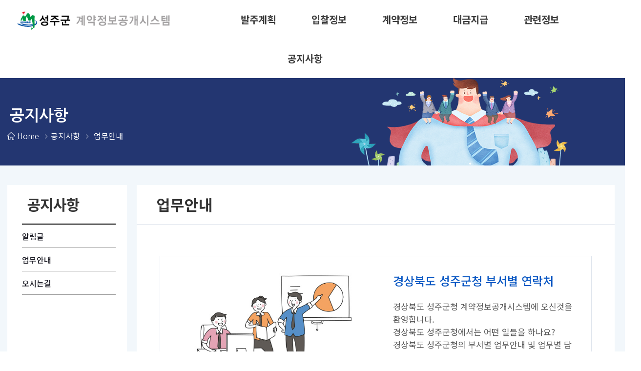

--- FILE ---
content_type: text/html;charset=utf-8
request_url: http://contract.sj.go.kr/notice/phoneNumberView.do
body_size: 9880
content:

<!DOCTYPE html PUBLIC "-//W3C//DTD HTML 4.01 Transitional//EN" "http://www.w3.org/TR/html4/loose.dtd">






















<html lang="ko">   
<head>
<meta http-equiv="Content-Type" content="text/html; charset=utf-8" >


<link type="text/css" rel="stylesheet" href="/css/theme.css" >
<link type="text/css" rel="stylesheet" href="/css/sub.css" >
<link type="text/css" rel="stylesheet" href="/css/ui.jqgrid.css" >
<link type="text/css" rel="stylesheet" href="/css/my.jquery-ui.css" >
<link type="text/css" rel="stylesheet" href="/css/cmios.jqgrid.css" >
<link type="text/css" rel="stylesheet" href="/css/fullcalendar.css" >
<link type="text/css" rel="stylesheet" href="/css/fullcalendar.print.css" >
<!-- 202003200950 작업 -->




<script type="text/javascript" language="javascript1.2" src="/js/jquery/jquery-1.8.3.js"></script>
<script type="text/javascript" language="javascript1.2" src="/js/jquery/jquery-ui-1.10.1.custom.js"></script>
<script type="text/javascript" language="javascript1.2" src="/js/jquery/grid.locale-kr.js"></script>
<script type="text/javascript" language="javascript1.2" src="/js/jquery/jquery.jqGrid.src.js"></script>
<script type="text/javascript" language="javascript1.2" src="/js/jquery/jquery.autogrow.js"></script>
<script type="text/javascript" language="javascript1.2" src="/js/jquery/ajaxfileupload.js"></script>
<script type="text/javascript" language="javascript1.2" src="/js/jquery/fullcalendar.js"></script>
<script type="text/javascript" language="javascript1.2" src="/js/jquery/autoNumeric.js"></script>
<script type="text/javascript" language="javascript1.2" src="/js/comm/cs.jquery.js"></script>
<script type="text/javascript" language="javascript1.2" src="/js/comm/cmiosComm.js"></script>

<script>
  var ctx = "";
  var globalsLocalCd = '5210000';
</script>

	<meta charset="UTF-8">
	<meta http-equiv="X-UA-Compatible" content="IE=11">
	<title>경상북도 성주군청 계약정보공개시스템</title>
	<meta name="author" content="">
	<meta name="viewport" content="width=device-width, initial-scale=1, maximum-scale=1">
	<meta name="robots" content="index,follow" />
	<link rel="stylesheet" type="text/css" href="/css/web_design/style/bootstrap.css">
	<link rel="stylesheet" type="text/css" href="/css/web_design/style/style.css">
	<link rel="stylesheet" type="text/css" href="/css/web_design/style/responsive.css">

</head>
<!-- 202003201018 작업 -->
<!-- body -->
<!-- <body oncontextmenu='return false' ondragstart='return false' onselectstart='return false'> -->

<!--wrap-all s-->
<!-- 202003200950 작업 -->
<!-- <div id="wrap-all"> -->
<script src="/js/notice/phoneNumberView.js"></script>

<body>
<!-- 202003231641 작업 -->







  <script src="/js/comm/mainTop.js"></script>


<!-- 202003201020 작업 -->
<section id="header" class="header style3"> 
<div class="container-fluid">
<!-- <div id="header"> -->

    
    
   <div id="logo" class="logo float-left" onMouseOver="subOff()">
    <a href="/main/main.do"><img src="/images/local_government/5210000/title_logo.png" alt="title_logo"></a>
   </div>
  
  <div class="nav-wrap">
  	<div class="btn-menu">
  		<span></span>
  	</div><!-- //mobile menu button -->
  		<!-- <div id="navBg"> -->
		<div id="mainTomAdminInfoTd" style="text-align:right; display:inline; float:right; font-size:14px; margin-right:20px;">&nbsp;</div>
  		<div id="mainnav" class="mainnav style1">    
  		</div>
  </div>
  <!-- 202003201522 작업-->
  <div class="clearfix"></div>
<!-- </div> -->
</div>
</section>
	<div class="preloader">
		<div data-loader="circle-side"></div>
	</div>

	

		<section class="page-title parallax bg_lnb06">
			<div class="title-heading">
				<div class="container">
					<div class="row">
						<div class="col-md-12">
							<div class="box-title">
								<h1>공지사항</h1>
								<div class="breadcrumbs">
									<ul>
										<!-- 202003301055 작업 -->
										<li><a href="/main/main.do"><img src="/css/web_design/images/icons/ic_home.png" alt=""> Home<i class="fa fa-angle-right" aria-hidden="true"></i></a></li><li>공지사항<i class="fa fa-angle-right" aria-hidden="true"></i></li>
										<li>업무안내</li>
									</ul>
								</div><!-- /.breadcrumbs -->
							</div><!-- /.box-title -->
						</div><!-- /.col-md-12 -->
					</div><!-- /.row -->
				</div><!-- /.container -->
			</div><!-- /.title-heading -->
		<div class="overlay-black"></div>
		</section><!-- /.page-title parallax -->

		<section id="main-contents">
			<div class="container">
				<div class="row">
					<div class="col-xl-3">
						<div class="sidebar lnb">
						
						<!-- 202003231642 작업 -->
							



<script language="javascript1.2" src="/js/comm/leftMenu.js"></script>
<script type="text/javaScript" language="javascript" defer="defer">
  var upMenuCd = "MUNT00001";
</script>
<!-- 202003201453 작업 -->
<div id="subMenu" class="aside" role="complementary">

</div>
            			
						</div><!-- /.sidebar -->
					</div><!-- /.col-md-3 -->

	
					<div class="col-xl-9 cont-wrap">
						<div class="row">
							
						  <!-- page Header -->
               <div class="cont-tit-box">
                <h2 class="heading">업무안내</h2>
                <ul class="snav-util">

                </ul>
               </div>	            
               
						</div><!-- /.row -->
					
             <div class="cont-pd"> 
                <div class="content-wrap">
                	
      						<div class="row-box">
      							<div class="one-half info-box info-image no-padding">
      								<img src="/css/web_design/images/page/06_img01.jpg" alt="">
      							</div>
      							<div class="one-half info-box info-text">
      								<h4 class="color-lightblue">경상북도 성주군청 부서별 연락처</h4>
      								<p>경상북도 성주군청 계약정보공개시스템에 오신것을 환영합니다.<br>
      								경상북도 성주군청에서는 어떤 일들을 하나요?<br>
									경상북도 성주군청의 부서별 업무안내 및 업무별 담당자와 연락처를 <br>안내하는 페이지입니다.</p>
      								<p>아래 바로가기 버튼을 클릭하시면 해당내용을 확인하실 수 있습니다.</p>
      								<div class="more-link">
      									<a href=https://www.sj.go.kr/page.do?mnu_uid=1018& title="부서별연락처 바로가기" target="_blank" class="bg-black supper_big border-radius-2 font-weight-4 center color-white">바로가기<i class="themify ti-layers"></i></a>
      								</div>
      							</div><!-- /.info-box-->
      							<div class="clearfix"></div>
      						</div><!-- /.row-box -->
      						<div class="divider100"></div>                	
                	
                	
                </div>
             </div>			
		

					</div><!-- /.col-md-9 -->
				</div><!-- /.row -->
			</div><!-- /.container -->
		</section><!-- /#main-contents -->


		<footer class="style1">
  		
			<div class="footer-iconbox">
				<div class="container">
					<div class="row">
						<div class="col-xl-12">
							<div class="box-icon">
								<div class="box-header" style= "text-align: center">
									<div class="icon">
										<span><img src="/images/local_government/5210000/blogo.png" alt="footer_logo"></span>
									</div>
								</div><!-- /.box-header -->
								<div class="box-content" style="text-align: center">
									<p>(우)40022 경상북도 성주군 성주읍 성주로 3200번지 | 대표전화: 054)933-0021<br>
	  								</p>
								</div><!-- /.box-content -->
							</div><!-- /.box-icon -->
						</div><!-- /.col-md-4 -->
					</div>
				</div>
			</div><!-- /.footer-iconbox -->
			<div class="footer-menu">
				<div class="container">
					<div class="row">
						<div class="col-md-12">
							<div class="wrap-footer">
								<div class="copyright" style="text-align: center">
									<i class="fa fa-copyright" aria-hidden="true"></i>CopyrightÂ© 2012 by Seongju county. All right reserved. 
								</div>
							</div>
						</div>
					</div>
				</div>
			</div>

		</footer><!-- /.footer -->

		<div class="button-go-top">
			<a href="" title="" class="go-top">
				<i class="fa fa-chevron-up"></i>
			</a><!-- /.go-top -->
		</div><!-- /.button-go-top -->

	</div><!-- /.boxed -->

	<!-- Javascript -->
		
		<script type="text/javascript" src="/css/web_design/javascript/bootstrap.min.js"></script>
		<script type="text/javascript" src="/css/web_design/javascript/waypoints.min.js"></script>
		<script type="text/javascript" src="/css/web_design/javascript/easing.js"></script>
		<script type="text/javascript" src="/css/web_design/javascript/jquery.flexslider-min.js"></script>
		<script type="text/javascript" src="/css/web_design/javascript/owl.carousel.js"></script>
		
		<script type="text/javascript" src="/css/web_design/javascript/jquery.final-countdown.js"></script>
		<script type="text/javascript" src="/css/web_design/javascript/main.js"></script>
		
    <!-- calender js-->
    <link rel="stylesheet" type="text/css" href="/css/web_design/style/calender/pikaday.css">
    <script type="text/javascript" src="/css/web_design/javascript/calender/moment.js"></script>
    <script type="text/javascript" src="/css/web_design/javascript/calender/pikaday.js"></script>
    <script>
    
    /* var receiptDefault = new Pikaday(
    {
        field: document.getElementById('receipt_start'),
        trigger: document.getElementById('receipt-button01'),
        format: 'YYYY-MM-DD'
    });
    
    var receiptTheme = new Pikaday(
    {
        field: document.getElementById('receipt_end'),
        trigger: document.getElementById('receipt-button02'),
        format: 'YYYY-MM-DD'
    }); */
    
    </script>
    <!-- calender js--> 		

</body>	
</html>


--- FILE ---
content_type: text/html;charset=utf-8
request_url: http://contract.sj.go.kr/notice/ajaxPhoneNumberData.do
body_size: 1037
content:
{"dataList":[{"tableName":"api_tcm_billpay","regDt":"2026-01-31 22:00:47","govKind":"계약정보"},{"tableName":"api_tcm_ctrtbooks","regDt":"2025-12-31 22:05:46","govKind":"계약정보"},{"tableName":"api_tcm_inspection","regDt":"2025-12-31 22:05:29","govKind":"계약정보"},{"tableName":"api_tcm_coctrt","regDt":"2026-01-31 22:01:54","govKind":"계약정보"},{"tableName":"api_tcm_subctrt","regDt":"2026-01-31 22:02:11","govKind":"계약정보"},{"tableName":"api_tcm_billpaycrditor","regDt":"2026-01-31 22:03:15","govKind":"계약정보"},{"tableName":"tb_summarylist","regDt":"2026-01-31 07:00:05","govKind":"계약정보"},{"tableName":"tb_billpay","regDt":"2026-01-31 07:00:22","govKind":"계약정보"},{"tableName":"tb_ctrtbooks","regDt":"2026-01-31 07:00:02","govKind":"계약정보"},{"tableName":"tb_bizsummary","regDt":"2026-01-31 07:00:03","govKind":"계약정보"},{"tableName":"tb_coctrt","regDt":"2026-01-31 07:00:09","govKind":"계약정보"}],"cmiosRtnCode":"SUCC"}

--- FILE ---
content_type: text/html;charset=utf-8
request_url: http://contract.sj.go.kr/comm/ajaxCommMenuList.do
body_size: 2170
content:
{"topMenuData":"<ul class=\"menu\"><li class=\"has-submenu\"><a href=\"/basis/orderPlanURL.do\" onMouseOver=\"subOn()\">발주계획<\/a>\n<div class=\"submenu\">\n<ul>\n<li><a href=\"/basis/orderPlanURL.do\">조달청발주계획<\/a>\n<\/li>\n<li><a href=\"/basis/orderPlanNoticeList.do\">자체발주계획<\/a>\n<\/li>\n<\/ul>\n<\/div>\n<\/li>\n<li class=\"has-submenu\"><a href=\"/basis/bidInfoURL.do\" onMouseOver=\"subOn()\">입찰정보<\/a>\n<div class=\"submenu\">\n<ul>\n<li><a href=\"/basis/bidInfoURL.do\">조달청입찰정보 및 개찰결과<\/a>\n<\/li>\n<\/ul>\n<\/div>\n<\/li>\n<li class=\"has-submenu\"><a href=\"/basis/situationList.do\" onMouseOver=\"subOn()\">계약정보<\/a>\n<div class=\"submenu\">\n<ul>\n<li><a href=\"/basis/situationList.do\">계약현황<\/a>\n<\/li>\n<li><a href=\"/basis/optionalList.do\">수의 계약현황<\/a>\n<\/li>\n<li><a href=\"/basis/subctrtList.do\">하도급 계약현황<\/a>\n<\/li>\n<li><a href=\"/basis/completionInspectList.do\">준공검사<\/a>\n<\/li>\n<\/ul>\n<\/div>\n<\/li>\n<li class=\"has-submenu\"><a href=\"/basis/paymentList.do\" onMouseOver=\"subOn()\">대금지급<\/a>\n<div class=\"submenu\">\n<ul>\n<li><a href=\"/basis/paymentList.do\">대금지급현황<\/a>\n<\/li>\n<li><a href=\"/basis/payDueDateList.do\">대금지급예고<\/a>\n<\/li>\n<\/ul>\n<\/div>\n<\/li>\n<li class=\"has-submenu\"><a href=\"/info/regulationInfoList.do\" onMouseOver=\"subOn()\">관련정보<\/a>\n<div class=\"submenu\">\n<ul>\n<li><a href=\"/info/regulationInfoList.do\">계약법규<\/a>\n<\/li>\n<li><a href=\"/info/ctrtFormInfoList.do\">계약서식<\/a>\n<\/li>\n<li><a href=\"/info/siteInfoList.do\">관련사이트<\/a>\n<\/li>\n<\/ul>\n<\/div>\n<\/li>\n<li class=\"has-submenu\"><a href=\"/notice/noticeInfoList.do\" onMouseOver=\"subOn()\">공지사항<\/a>\n<div class=\"submenu\">\n<ul>\n<li><a href=\"/notice/noticeInfoList.do\">알림글<\/a>\n<\/li>\n<li><a href=\"/notice/phoneNumberView.do\">업무안내<\/a>\n<\/li>\n<li><a href=\"/notice/naviMapInfo.do\">오시는길<\/a>\n<\/li>\n<\/ul>\n<\/div>\n<\/li>\n<\/ul>","cmiosRtnCode":"SUCC"}

--- FILE ---
content_type: text/html;charset=utf-8
request_url: http://contract.sj.go.kr/comm/ajaxCommMenuList.do
body_size: 401
content:
{"leftMenuData":"<strong>공지사항<\/strong><ul class=\"nav\"><li><strong><a href=\"/notice/noticeInfoList.do\">알림글<\/a><\/strong>\n<\/li>\n<li><strong><a href=\"/notice/phoneNumberView.do\">업무안내<\/a><\/strong>\n<\/li>\n<li><strong><a href=\"/notice/naviMapInfo.do\">오시는길<\/a><\/strong>\n<\/li>\n<\/ul>","cmiosRtnCode":"SUCC"}

--- FILE ---
content_type: text/css
request_url: http://contract.sj.go.kr/css/theme.css
body_size: 143
content:
@import url("../theme/css/custom/jquery-ui.css");
@import url("../theme/css/custom/jquery-ui.theme.css");

--- FILE ---
content_type: text/css
request_url: http://contract.sj.go.kr/css/sub.css
body_size: 8664
content:
@charset "utf-8";
/* CSS Document */

@import url('http://fonts.googleapis.com/earlyaccess/nanumgothic.css');
@import url('https://fonts.googleapis.com/earlyaccess/nanumgothic.css');

#wrapBg{ width:100%; background:#fff; }
#wrapBG:after{ content:""; display:block; clear:both; }
#wrap{width:1072px; margin:0 auto; padding-top:28px; }
#wrap:after{ content:""; display:block; clear:both; }

#wrap #subMenu{ width:192px;  float:left; overflow:hidden; margin-bottom:50px;}
  #subMenu .subMenuArea{  border-bottom:2px solid #6989b5; }
  #subMenu .subMenuArea .subMenuTitle{ font:20px/2.1 'Nanum Gothic', Dotum, "돋움", sans-serif; color:#fff;background:#4771ae; display:block;width:112px; height:42px;text-align:center; }
  #subMenu .subNav1De{ width:200px;  overflow:hidden; }
  #subMenu .subNav1De>li{  border-bottom:#7799b7 solid 1px; overflow:hidden;margin-top:13px; }
  #subMenu .subNav1De>li>a{ font:bold 16px/1 'Nanum Gothic', Dotum, "돋움", sans-serif; color:#2f567f; display:block; padding-bottom:10px; padding-left:16px;  float:left; margin-top:1px; }
  #subMenu .subNav1De>li>a:hover{ text-decoration:underline; }
  #subMenu .subNav1De>li>.menuIcon{  display:block;  background:url(../../images/icon/submenu_1_icon.png) no-repeat 5px ; width:50px; height:17px;float:left;}
  #subMenu .subNav1De>li>.subNav2De{ width:224px;  overflow:hidden; margin:10px 0; }
  #subMenu .subNav1De>li>.subNav2De>li{ padding-left: 45px; background:url(../../images/icon/submenu_2_icon.png) no-repeat 35px; }
  #subMenu .subNav1De>li>.subNav2De>li>a{ font:14px/1 'Nanum Gothic', Dotum, "돋움", sans-serif; color:#2f567f; display:block; padding:6px 0; }
  #subMenu .subNav1De>li>.subNav2De>li>a:hover{ text-decoration:underline;  color:#1e62aa;}
  
  
#wrap #container{ width:842px;  float:left; overflow:hidden; padding-left:38px; }

#wrap #container .subLocation{ text-align:right; overflow:hidden; padding-top:2px; margin-bottom:20px; }
#wrap #container .subLocation span{  color: #45547b; wtdh:100%; font:bold 11px/1 'Nanum Gothic', Dotum, "돋움", sans-serif; background:url(../../images/icon/sub_home_icon.gif) no-repeat ; padding-left:20px;}
#wrap #container .subLocation a{ color: #45547b; }
#wrap #container .subLocation a:hover{  text-decoration:underline; }

#wrap #container .subTitle{ background:url(../../images/icon/titleicon_blue2.gif) no-repeat; overflow:hidden; margin-bottom:7px; padding:3px; padding-left:15px; font:18px/1 'Nanum Gothic', Dotum, "돋움", sans-serif; border-bottom:#4771ae 1px solid; }
#wrap #container .subTitle .subTitleText{  color:#4771ae; font:bold 20px/1 'Nanum Gothic', Dotum, "돋움", sans-serif; letter-spacing:1px;  }

#wrap #container .sub2Title{ background:url(../image/icon_circle_blue.gif) no-repeat 3px 40%; overflow:hidden; margin-bottom:10px; padding-left:20px;}
#wrap #container .sub2Title .sub2TitleText{  color:#385487; font:bold 16px/1.5 'Nanum Gothic', Dotum, "돋움", sans-serif;  }
#wrap #container .sub2Title .sub2Img{ float:right; }

#wrap #container .sub3Title{  color:#385487; font:bold 14px/1.5 'Nanum Gothic', Dotum, "돋움", sans-serif; margin-bottom:5px; margin-top:15px;}



/*테이블 공통 */
table{width:100%;  border-collapse:collapse; font:12px/1 'Nanum Gothic', Dotum, "돋움", sans-serif; }

/*테이블 공지 */
.liStyle{ padding-left:0px; list-style-type: decimal; margin-left:15px; font:12px/1.6 'Nanum Gothic', Dotum, "돋움", sans-serif;}

/*테이블 검색 */
.checkbox, .radio{border:0;}
#dialogPaymentListDiv .searchArea{ border-top:1px solid #7799b7; border-bottom:1px solid #7799b7; background:#ecf0f3;  padding:7px; margin-bottom:8px;}
#dialogPaymentListDiv .searchArea:after{ content:""; display:block;}
#dialogPaymentListDiv .searchArea .tableTop{ width:100%;  }
#wrap #container .searchArea{ border-top:1px solid #7799b7; border-bottom:1px solid #7799b7; background:#ecf0f3;  padding:7px; margin-bottom:8px;}
#wrap #container .searchArea:after{ content:""; display:block;}
#wrap #container .searchArea .tableTop{ width:100%;  }
.searchdate{width:80px;display:block; float:left;}
.searchdate2{width:150px;display:block; float:left;}
.btn_datepicker{ background-image:url(../image/icon_cal.gif);width:20px; border:0;display:block; float:left;}
.btn_search{ background-image:url(../image/btn_search.png);width:63px; height:26px; border:0;display:block; float:left;}
.searchbox{width:550px;display:block; float:left;}
.select{width:88px; display:block; float:left;}
.datebox{width:350px; float:left;}
.filePlus{ width:100%; padding:10px; }
.filePlus a{ color: #7799b7; font:bold 12px/1.8 'Nanum Gothic', Dotum, "돋움", sans-serif;  }
.filePlus a:hover{ color: #7799b7}

.tableTop td{ padding:2px 7px; }
.tdTitle{ color: #000; font:bold 12px/1.3 'Nanum Gothic', Dotum, "돋움", sans-serif; white-space:nowrap; padding-left:10px;}
.tdValue{ color: #000; font:12px/1.3 'Nanum Gothic', Dotum, "돋움", sans-serif; padding-left:10px;}
input, select{ outline-width:0; border:1px solid #96acc6;color: #000;  font:12px/1 'Nanum Gothic', Dotum, "돋움", sans-serif; padding:3px; margin:2px;}
.btnSearch{ vertical-align:middle; padding:0px; margin:2px; }

/*테이블 리스트 */
/* #wrap #container .resultArea{ border-top:2px solid #7799b7;} */
#wrap #container .resultArea .listArea{ text-align:left; padding:5px;}
.tableResult{  border-top:2px solid #7799b7; }
.tableResult tr{ height: 32px; }
.tableResult th{ color: #2f567f; font:bold 13.5px/1 'Nanum Gothic', Dotum, "돋움", sans-serif; padding:6px; background:#efefef; border:1px solid #b7b7b7; white-space:nowrap; }
.tableResult td{ padding:11px; font:12.5px/1 'Nanum Gothic', Dotum, "돋움", sans-serif;  color: #000; border:1px solid #b7b7b7; line-height: 150%; }
.tableResult td input{ font:12.5px/1 'Nanum Gothic', Dotum, "돋움", sans-serif;  color: #000; padding:0; margin:0;}
.tableResult textarea{ font:12.5px/1 'Nanum Gothic', Dotum, "돋움", sans-serif; line-height: 150%;}
/* .tableResult center{ height: 14px; padding:3px; } */
.tableResult .on{ background:#dae3ec; }
.tableResult td a{ color: #000; }
.tableResult td a:hover{ text-decoration:underline; }
.textLeft{ text-align:left; }
.textRight{ text-align:right; }
.textCenter{ text-align:center; }
.tableResult .bdrAll{  border:1px solid #b7b7b7; }
.tableResult .bdrLeft{  border-left:none; }
.tableResult .bdrRight{ border-right:none;  }

.pageBtn{ text-align:right; margin:10px 0;}

.paging{overflow:hidden;clear:both;margin:0 auto;padding:10px 0;text-align:center;zoom:1;position:relative;  font:12px/1 'Nanum Gothic', Dotum, "돋움", sans-serif;  }  
.paging a{display:inline-block; margin:0 5px;text-decoration:none !important;}
.paging a img{vertical-align:baseline;}
.paging strong{color: #4771ae;font:bold 13px/1 'Nanum Gothic', Dotum, "돋움", sans-serif;display:inline-block; padding:0 5px;text-decoration:none !important;} 
.paging a:hover,.paging a:focus,.paging a:active{ }  
.paging a.pre,.paging a.next,.paging a.pre2,.paging a.next2{position:relative;top:7px; margin:0 3px;background:none !important; }


/*관련사이트*/
.siteInfoList{ margin-left:50px; overflow:hidden; margin-top:30px;}
.siteInfoList #siteListDiv >li{ width:50%; float:left; }  
.siteInfoList #siteListDiv >li .listText{ padding:0 20px; overflow:hidden; margin-bottom:20px; }
.siteInfoList #siteListDiv >li .listText li{ padding-left:10px;  background:url(../../images/icon/submenu_2_icon.png) no-repeat left;}
.siteInfoList #siteListDiv >li .listText li a{ text-decoration:none; }
.siteInfoList #siteListDiv >li .listText li a:hover{ text-decoration:underline;}
/*오시는길*/
#map1{ display:block; }
#map2,#map3{ display:none; }
.mapNav{ margin-left:20px; overflow:hidden; margin-top:30px;background:url(../image/textbg_bottom.png) repeat-x; }
.mapNav li{ float:left; background:url(../image/textbg_blue.png) no-repeat; width:96px; height:27px;text-align:center; }
.mapNav li a{ font:13px/2.3 'Nanum Gothic', Dotum, "돋움", sans-serif; color:#b9c2d0; }
.mapNav li.mOn{background:url(../image/textbg_bluelne.png) no-repeat;}
.mapNav li.mOn a{font:bold 14px/2.3 'Nanum Gothic', Dotum, "돋움", sans-serif; color:#4771ae; }
.mapContent{ margin-left:20px; overflow:hidden;margin-top:10px;  }
.mapContent h4.mapTitle{background:url(../image/icon_circle_blue.gif) no-repeat left; padding-left:15px; font:bold 13px/2.3 'Nanum Gothic', Dotum, "돋움", sans-serif; margin-top:10px; overflow:hidden; color:#5f8bcb;}
.mapSubText { margin-left:15px; }
.mapSubText li{ background:url(../../images/icon/submenu_2_icon.png) no-repeat left; padding-left:10px; }

/*datepicker*/
img.ui-datepicker-trigger {
    margin-top : 3px;
}

--- FILE ---
content_type: text/css
request_url: http://contract.sj.go.kr/css/ui.jqgrid.css
body_size: 14392
content:
.ui-jqgrid {
    position: relative;
/*     border-right:0 none;
    border-bottom:0 none; */
}

.ui-jqgrid .ui-jqgrid-view {
    position: relative;
    left: 0;
    top: 0;
    padding: .0em;
    font-size: 12px
}

.ui-jqgrid .ui-jqgrid-titlebar {
    padding: .3em .2em .2em .3em;
    position: relative;
    border-left: 0 none;
    border-right: 0 none;
    border-top: 0 none
}

.ui-jqgrid .ui-jqgrid-title {
    float: left;
    margin: .1em 0 .2em
}

.ui-jqgrid .ui-jqgrid-titlebar-close {
    position: absolute;
    top: 50%;
    width: 19px;
    margin: -10px 0 0 0;
    padding: 1px;
    height: 18px
}

.ui-jqgrid .ui-jqgrid-titlebar-close span {
    display: block;
    margin: 1px
}

.ui-jqgrid .ui-jqgrid-titlebar-close:hover {
    padding: 0
}

.ui-jqgrid .ui-jqgrid-hdiv {
    position: relative;
    margin: 0;
    padding: 0;
    overflow-x: hidden;
    border-left: 0 none !important;
    border-top: 0 none !important;
    border-right: 0 none !important;
    border-bottom:0 none;
}

.ui-jqgrid .ui-jqgrid-hbox {
    float: left;
    padding-right: 20px
}

.ui-jqgrid .ui-jqgrid-htable {
    table-layout: fixed;
    margin: 0
}

/*202003231054 헤더부분 폰트 작업*/
.ui-jqgrid .ui-jqgrid-htable th {
    height: 22px;
    padding: 0px 2px 0 2px;
    background: #f3f3f3;
    color: #333;
    font-size: 1rem;
    font-weight: 700;
    text-align: center;
    vertical-align: middle;
}
/*202003231054 헤더부분 크기 작업*/
.ui-jqgrid .ui-jqgrid-htable th div {
    overflow: hidden;
    position: relative;
    height: 17px;
}

.ui-th-column,.ui-jqgrid .ui-jqgrid-htable th.ui-th-column {
    overflow: hidden;
    white-space: nowrap;
    text-align: center;
    border-top: 0 none;
    border-bottom: 0 none
}

.ui-th-ltr,.ui-jqgrid .ui-jqgrid-htable th.ui-th-ltr {
    border-left: 0 none
}

.ui-th-rtl,.ui-jqgrid .ui-jqgrid-htable th.ui-th-rtl {
    border-right: 0 none
}

.ui-first-th-ltr {
    border-right: 1px solid
}

.ui-first-th-rtl {
    border-left: 1px solid
}

.ui-jqgrid .ui-th-div-ie {
    white-space: nowrap;
    zoom: 1;
    height: 17px
}

.ui-jqgrid .ui-jqgrid-resize {
    height: 20px !important;
    position: relative;
    cursor: e-resize;
    display: inline;
    overflow: hidden
}

.ui-jqgrid .ui-grid-ico-sort {
    overflow: hidden;
    position: absolute;
    display: inline;
    cursor: pointer !important
}

.ui-jqgrid .ui-icon-asc {
    margin-top: -3px;
    height: 12px
}

.ui-jqgrid .ui-icon-desc {
    margin-top: 3px;
    height: 12px
}

.ui-jqgrid .ui-i-asc {
    margin-top: 0;
    height: 16px
}

.ui-jqgrid .ui-i-desc {
    margin-top: 0;
    margin-left: 13px;
    height: 16px
}

.ui-jqgrid .ui-jqgrid-sortable {
    cursor: pointer
}

.ui-jqgrid tr.ui-search-toolbar th {
    border-top-width: 1px !important;
    border-top-color: inherit !important;
    border-top-style: ridge !important
}

tr.ui-search-toolbar input {
    margin: 1px 0 0 0
}

tr.ui-search-toolbar select {
    margin: 1px 0 0 0
}

/*202003231611 그리드 폰트변경 작업*/
.ui-jqgrid .ui-jqgrid-bdiv {
    position: relative;
    margin: 0;
    padding: 0;
    overflow: auto;
    text-align: left;
    text-decoration: none;
    color: #1e1e27;
    font-family: 'Noto Sans KR', sans-serif;
}

.ui-jqgrid .ui-jqgrid-btable {
    table-layout: fixed;
    margin: 0;    outline-style: none
}

.ui-jqgrid tr.jqgrow {
    outline-style: none;
    border-left:0 none;
}

.ui-jqgrid tr.jqgroup {
    outline-style: none
}

/*202003231437 작업 - 그리드 칸 높이조절 line-height*/
.ui-jqgrid tr.jqgrow td {
    font-weight: normal;
    overflow: hidden;
    white-space: pre;
    /*202003301325 작업*/
    text-overflow : ellipsis;
    -o-text-overflow : ellipsis;
    line-height: 180%;
    height: 28px;
    padding: 1px 2px 1px 2px;
    border-bottom-width: 1px;
    border-bottom-color: inherit;
    border-bottom-style: solid
}

.ui-jqgrid tr.jqgfirstrow td {
    padding: 0 2px 0 2px;
    border-right-width: 1px;
    border-right-style: solid
}

.ui-jqgrid tr.jqgroup td {
    font-weight: normal;
    overflow: hidden;
    white-space: pre;
    height: 22px;
    padding: 0 2px 0 2px;
    border-bottom-width: 1px;
    border-bottom-color: inherit;
    border-bottom-style: solid
}

.ui-jqgrid tr.jqfoot td {
    font-weight: bold;
    overflow: hidden;
    white-space: pre;
    height: 22px;
    padding: 0 2px 0 2px;
    border-bottom-width: 1px;
    border-bottom-color: inherit;
    border-bottom-style: solid
}

.ui-jqgrid tr.ui-row-ltr td {
    text-align: left;
    border-right-width: 1px;
    border-right-color: inherit;
    border-right-style: solid
}

.ui-jqgrid tr.ui-row-rtl td {
    text-align: right;
    border-left-width: 1px;
    border-left-color: inherit;
    border-left-style: solid
}

.ui-jqgrid td.jqgrid-rownum {
    padding: 0 2px 0 2px;
    margin: 0;
    border: 0 none
}

.ui-jqgrid .ui-jqgrid-resize-mark {
    width: 2px;
    left: 0;
    background-color: #777;
    cursor: e-resize;
    cursor: col-resize;
    position: absolute;
    top: 0;
    height: 100px;
    overflow: hidden;
    display: none;
    border: 0 none;
    z-index: 99999
}

.ui-jqgrid .ui-jqgrid-sdiv {
    position: relative;
    margin: 0;
    padding: 0;
    overflow: hidden;
    border-left: 0 none !important;
    border-top: 0 none !important;
    border-right: 0 none !important
}

.ui-jqgrid .ui-jqgrid-ftable {
    table-layout: fixed;
    margin-bottom: 0
}

.ui-jqgrid tr.footrow td {
    font-weight: bold;
    overflow: hidden;
    white-space: nowrap;
    height: 21px;
    padding: 0 2px 0 2px;
    border-top-width: 1px;
    border-top-color: inherit;
    border-top-style: solid
}

.ui-jqgrid tr.footrow-ltr td {
    text-align: left;
    border-right-width: 1px;
    border-right-color: inherit;
    border-right-style: solid
}

.ui-jqgrid tr.footrow-rtl td {
    text-align: right;
    border-left-width: 1px;
    border-left-color: inherit;
    border-left-style: solid
}

.ui-jqgrid .ui-jqgrid-pager {
    border-left: 0 none !important;
    border-right: 0 none !important;
    border-bottom: 0 none !important;
    margin: 0 !important;
    padding: 0 !important;
    position: relative;
    height: 25px;
    white-space: nowrap;
    overflow: hidden;
    font-size: 11px
}

.ui-jqgrid .ui-pager-control {
    position: relative
}

.ui-jqgrid .ui-pg-table {
    position: relative;
    padding-bottom: 2px;
    width: auto;
    margin: 0
}

.ui-jqgrid .ui-pg-table td {
    font-weight: normal;
    vertical-align: middle;
    padding: 1px
}

.ui-jqgrid .ui-pg-button {
    height: 19px !important
}

.ui-jqgrid .ui-pg-button span {
    display: block;
    margin: 1px;
    float: left
}

.ui-jqgrid .ui-pg-button:hover {
    padding: 0
}

.ui-jqgrid .ui-state-disabled:hover {
    padding: 1px
}

.ui-jqgrid .ui-pg-input {
    height: 13px;
    font-size: .8em;
    margin: 0
}

.ui-jqgrid .ui-pg-selbox {
    font-size: .8em;
    line-height: 18px;
    display: block;
    height: 18px;
    margin: 0
}

.ui-jqgrid .ui-separator {
    height: 18px;
    border-left: 1px solid #ccc;
    border-right: 1px solid #ccc;
    margin: 1px;
    float: right
}

.ui-jqgrid .ui-paging-info {
    font-weight: normal;
    height: 19px;
    margin-top: 3px;
    margin-right: 4px
}

.ui-jqgrid .ui-jqgrid-pager .ui-pg-div {
    padding: 1px 0;
    float: left;
    position: relative
}

.ui-jqgrid .ui-jqgrid-pager .ui-pg-button {
    cursor: pointer
}

.ui-jqgrid .ui-jqgrid-pager .ui-pg-div span.ui-icon {
    float: left;
    margin: 0 2px
}

.ui-jqgrid td input,.ui-jqgrid td select .ui-jqgrid td textarea {
    margin: 0
}

.ui-jqgrid td textarea {
    width: auto;
    height: auto
}

.ui-jqgrid .ui-jqgrid-toppager {
    border-left: 0 none !important;
    border-right: 0 none !important;
    border-top: 0 none !important;
    margin: 0 !important;
    padding: 0 !important;
    position: relative;
    height: 25px !important;
    white-space: nowrap;
    overflow: hidden
}

.ui-jqgrid .ui-jqgrid-toppager .ui-pg-div {
    padding: 1px 0;
    float: left;
    position: relative
}

.ui-jqgrid .ui-jqgrid-toppager .ui-pg-button {
    cursor: pointer
}

.ui-jqgrid .ui-jqgrid-toppager .ui-pg-div span.ui-icon {
    float: left;
    margin: 0 2px
}

.ui-jqgrid .ui-jqgrid-btable .ui-sgcollapsed span {
    display: block
}

.ui-jqgrid .ui-subgrid {
    margin: 0;
    padding: 0;
    width: 100%
}

.ui-jqgrid .ui-subgrid table {
    table-layout: fixed
}

.ui-jqgrid .ui-subgrid tr.ui-subtblcell td {
    height: 18px;
    border-right-width: 1px;
    border-right-color: inherit;
    border-right-style: solid;
    border-bottom-width: 1px;
    border-bottom-color: inherit;
    border-bottom-style: solid
}

.ui-jqgrid .ui-subgrid td.subgrid-data {
    border-top: 0 none !important
}

.ui-jqgrid .ui-subgrid td.subgrid-cell {
    border-width: 0 0 1px 0
}

.ui-jqgrid .ui-th-subgrid {
    height: 20px
}

.ui-jqgrid .loading {
    position: absolute;
    top: 45%;
    left: 45%;
    width: auto;
    z-index: 101;
    padding: 6px;
    margin: 5px;
    text-align: center;
    font-weight: bold;
    display: none;
    border-width: 2px !important;
    font-size: 11px
}

.ui-jqgrid .jqgrid-overlay {
    display: none;
    z-index: 100
}

* html .jqgrid-overlay {
    width: expression(this.parentNode.offsetWidth + 'px');
    height: expression(this.parentNode.offsetHeight + 'px')
}

* .jqgrid-overlay iframe {
    position: absolute;
    top: 0;
    left: 0;
    z-index: -1;
    width: expression(this.parentNode.offsetWidth + 'px');
    height: expression(this.parentNode.offsetHeight + 'px')
}

.ui-jqgrid .ui-userdata {
    border-left: 0 none;
    border-right: 0 none;
    height: 21px;
    overflow: hidden
}

.ui-jqdialog {
    display: none;
    width: 300px;
    position: absolute;
    padding: .2em;
    font-size: 11px;
    overflow: visible
}

.ui-jqdialog .ui-jqdialog-titlebar {
    padding: .3em .2em;
    position: relative
}

.ui-jqdialog .ui-jqdialog-title {
    margin: .1em 0 .2em
}

.ui-jqdialog .ui-jqdialog-titlebar-close {
    position: absolute;
    top: 50%;
    width: 19px;
    margin: -10px 0 0 0;
    padding: 1px;
    height: 18px
}

.ui-jqdialog .ui-jqdialog-titlebar-close span {
    display: block;
    margin: 1px
}

.ui-jqdialog .ui-jqdialog-titlebar-close:hover,.ui-jqdialog .ui-jqdialog-titlebar-close:focus
    {
    padding: 0
}

.ui-jqdialog-content,.ui-jqdialog .ui-jqdialog-content {
    border: 0;
    padding: .3em .2em;
    background: 0;
    height: auto
}

.ui-jqdialog .ui-jqconfirm {
    padding: .4em 1em;
    border-width: 3px;
    position: absolute;
    bottom: 10px;
    right: 10px;
    overflow: visible;
    display: none;
    height: 80px;
    width: 220px;
    text-align: center
}

.ui-jqdialog-content .FormGrid {
    margin: 0
}

.ui-jqdialog-content .EditTable {
    width: 100%;
    margin-bottom: 0
}

.ui-jqdialog-content .DelTable {
    width: 100%;
    margin-bottom: 0
}

.EditTable td input,.EditTable td select,.EditTable td textarea {
    margin: 0
}

.EditTable td textarea {
    width: auto;
    height: auto
}

.ui-jqdialog-content td.EditButton {
    text-align: right;
    border-top: 0 none;
    border-left: 0 none;
    border-right: 0 none;
    padding-bottom: 5px;
    padding-top: 5px
}

.ui-jqdialog-content td.navButton {
    text-align: center;
    border-left: 0 none;
    border-top: 0 none;
    border-right: 0 none;
    padding-bottom: 5px;
    padding-top: 5px
}

.ui-jqdialog-content input.FormElement {
    padding: .3em
}

.ui-jqdialog-content .data-line {
    padding-top: .1em;
    border: 0 none
}

.ui-jqdialog-content .CaptionTD {
    vertical-align: middle;
    border: 0 none;
    padding: 2px;
    white-space: nowrap
}

.ui-jqdialog-content .DataTD {
    padding: 2px;
    border: 0 none;
    vertical-align: top
}

.ui-jqdialog-content .form-view-data {
    white-space: pre
}

.fm-button {
    display: inline-block;
    margin: 0 4px 0 0;
    padding: .4em .5em;
    text-decoration: none !important;
    cursor: pointer;
    position: relative;
    text-align: center;
    zoom: 1
}

.fm-button-icon-left {
    padding-left: 1.9em
}

.fm-button-icon-right {
    padding-right: 1.9em
}

.fm-button-icon-left .ui-icon {
    right: auto;
    left: .2em;
    margin-left: 0;
    position: absolute;
    top: 50%;
    margin-top: -8px
}

.fm-button-icon-right .ui-icon {
    left: auto;
    right: .2em;
    margin-left: 0;
    position: absolute;
    top: 50%;
    margin-top: -8px
}

#nData,#pData {
    float: left;
    margin: 3px;
    padding: 0;
    width: 15px
}

.ui-jqgrid .selected-row,div.ui-jqgrid .selected-row td {
    font-style: normal;
    border-left: 0 none
}

.ui-inline-del.ui-state-hover span,.ui-inline-edit.ui-state-hover span,.ui-inline-save.ui-state-hover span,.ui-inline-cancel.ui-state-hover span
    {
    margin: -1px
}

.ui-jqgrid .tree-wrap {
    float: left;
    position: relative;
    height: 18px;
    white-space: nowrap;
    overflow: hidden
}

.ui-jqgrid .tree-minus {
    position: absolute;
    height: 18px;
    width: 18px;
    overflow: hidden
}

.ui-jqgrid .tree-plus {
    position: absolute;
    height: 18px;
    width: 18px;
    overflow: hidden
}

.ui-jqgrid .tree-leaf {
    position: absolute;
    height: 18px;
    width: 18px;
    overflow: hidden
}

.ui-jqgrid .treeclick {
    cursor: pointer
}

* iframe.jqm {
    position: absolute;
    top: 0;
    left: 0;
    z-index: -1;
    width: expression(this.parentNode.offsetWidth + 'px');
    height: expression(this.parentNode.offsetHeight + 'px')
}

.ui-jqgrid-dnd tr td {
    border-right-width: 1px;
    border-right-color: inherit;
    border-right-style: solid;
    height: 20px
}

.ui-jqgrid .ui-jqgrid-title-rtl {
    float: right;
    margin: .1em 0 .2em
}

.ui-jqgrid .ui-jqgrid-hbox-rtl {
    float: right;
    padding-left: 20px
}

.ui-jqgrid .ui-jqgrid-resize-ltr {
    float: right;
    margin: -2px -2px -2px 0
}

.ui-jqgrid .ui-jqgrid-resize-rtl {
    float: left;
    margin: -2px 0 -1px -3px
}

.ui-jqgrid .ui-sort-rtl {
    left: 0
}

.ui-jqgrid .tree-wrap-ltr {
    float: left
}

.ui-jqgrid .tree-wrap-rtl {
    float: right
}

.ui-jqgrid .ui-ellipsis {
    text-overflow: ellipsis
}

/*  */
.ui-th-column div div{
    padding:1px
}
.ui-jqgrid-labels{
    height : 30px
}
.csGrid table{
    font-size:110%
}
    

--- FILE ---
content_type: text/css
request_url: http://contract.sj.go.kr/css/my.jquery-ui.css
body_size: 108
content:
.ui-button-text {
    font-size: 12px;
    padding: 1px 1px 1px 1px;
}

--- FILE ---
content_type: text/css
request_url: http://contract.sj.go.kr/css/cmios.jqgrid.css
body_size: 88
content:
.ui-jqgrid .ui-jqgrid-btable { cursor : pointer; }

--- FILE ---
content_type: text/css
request_url: http://contract.sj.go.kr/css/web_design/style/bootstrap.css
body_size: 202142
content:
/*!
 * Bootstrap v4.0.0-alpha.6 (https://getbootstrap.com)
 * Copyright 2011-2017 The Bootstrap Authors
 * Copyright 2011-2017 Twitter, Inc.
 * Licensed under MIT (https://github.com/twbs/bootstrap/blob/master/LICENSE)
 */
/*! normalize.css v5.0.0 | MIT License | github.com/necolas/normalize.css */
html {
    font-family: sans-serif;
    line-height: 1.15;
    -ms-text-size-adjust: 100%;
    -webkit-text-size-adjust: 100%
}

body {
    margin: 0
}

article,
aside,
footer,
header,
nav,
section {
    display: block
}

h1 {
    font-size: 2em;
    margin: .67em 0
}

figcaption,
figure,
main {
    display: block
}

figure {
    margin: 1em 40px
}

hr {
    -webkit-box-sizing: content-box;
    box-sizing: content-box;
    height: 0;
    overflow: visible
}

pre {
    font-family: monospace, monospace;
    font-size: 1em
}

a {
    background-color: transparent;
    -webkit-text-decoration-skip: objects
}

a:active,
a:hover {
    outline-width: 0
}

abbr[title] {
    border-bottom: none;
    text-decoration: underline;
    text-decoration: underline dotted
}

b,
strong {
    font-weight: inherit
}

b,
strong {
    font-weight: bolder
}

code,
kbd,
samp {
    font-family: monospace, monospace;
    font-size: 1em
}

dfn {
    font-style: italic
}

mark {
    background-color: #ff0;
    color: #000
}

small {
    font-size: 80%
}

sub,
sup {
    font-size: 75%;
    line-height: 0;
    position: relative;
    vertical-align: baseline
}

sub {
    bottom: -.25em
}

sup {
    top: -.5em
}

audio,
video {
    display: inline-block
}

audio:not([controls]) {
    display: none;
    height: 0
}

img {
    border-style: none
}

svg:not(:root) {
    overflow: hidden
}

button,
input,
optgroup,
select,
textarea {
    font-family: sans-serif;
    font-size: 100%;
    line-height: 1.15;
    margin: 0
}

button,
input {
    overflow: visible
}

button,
select {
    text-transform: none
}

[type=reset],
[type=submit],
button,
html [type=button] {
    -webkit-appearance: button
}

[type=button]::-moz-focus-inner,
[type=reset]::-moz-focus-inner,
[type=submit]::-moz-focus-inner,
button::-moz-focus-inner {
    border-style: none;
    padding: 0
}

[type=button]:-moz-focusring,
[type=reset]:-moz-focusring,
[type=submit]:-moz-focusring,
button:-moz-focusring {
    outline: 1px dotted ButtonText
}

fieldset {
    border: 1px solid silver;
    margin: 0 2px;
    padding: .35em .625em .75em
}

legend {
    -webkit-box-sizing: border-box;
    box-sizing: border-box;
    color: inherit;
    display: table;
    max-width: 100%;
    padding: 0;
    white-space: normal
}

progress {
    display: inline-block;
    vertical-align: baseline
}

textarea {
    overflow: auto
}

[type=checkbox],
[type=radio] {
    -webkit-box-sizing: border-box;
    box-sizing: border-box;
    padding: 0
}

[type=number]::-webkit-inner-spin-button,
[type=number]::-webkit-outer-spin-button {
    height: auto
}

[type=search] {
    -webkit-appearance: textfield;
    outline-offset: -2px
}

[type=search]::-webkit-search-cancel-button,
[type=search]::-webkit-search-decoration {
    -webkit-appearance: none
}

::-webkit-file-upload-button {
    -webkit-appearance: button;
    font: inherit
}

details,
menu {
    display: block
}

summary {
    display: list-item
}

canvas {
    display: inline-block
}

template {
    display: none
}

[hidden] {
    display: none
}

@media print {

    *,
    ::after,
    ::before,
    blockquote::first-letter,
    blockquote::first-line,
    div::first-letter,
    div::first-line,
    li::first-letter,
    li::first-line,
    p::first-letter,
    p::first-line {
        text-shadow: none !important;
        -webkit-box-shadow: none !important;
        box-shadow: none !important
    }

    a,
    a:visited {
        text-decoration: underline
    }

    abbr[title]::after {
        content: " ("attr(title) ")"
    }

    pre {
        white-space: pre-wrap !important
    }

    blockquote,
    pre {
        border: 1px solid #999;
        page-break-inside: avoid
    }

    thead {
        display: table-header-group
    }

    img,
    tr {
        page-break-inside: avoid
    }

    h2,
    h3,
    p {
        orphans: 3;
        widows: 3
    }

    h2,
    h3 {
        page-break-after: avoid
    }

    .navbar {
        display: none
    }

    .badge {
        border: 1px solid #000
    }

/*
    .table {
        border-collapse: collapse !important
    }

    .table td,
    .table th {
        background-color: #fff !important
    }

    .table-bordered td,
    .table-bordered th {
        border: 1px solid #ddd !important
    }
*/    
}

html {
    -webkit-box-sizing: border-box;
    box-sizing: border-box
}

*,
::after,
::before {
    -webkit-box-sizing: inherit;
    box-sizing: inherit
}

@-ms-viewport {
    width: device-width
}

html {
    -ms-overflow-style: scrollbar;
    -webkit-tap-highlight-color: transparent
}

body {
    font-family: -apple-system, system-ui, BlinkMacSystemFont, "Segoe UI", Roboto, "Helvetica Neue", Arial, sans-serif;
    font-size: 1rem;
    font-weight: 400;
    line-height: 1.5;
    color: #292b2c;
    background-color: #fff
}

[tabindex="-1"]:focus {
    outline: 0 !important
}

h1,
h2,
h3,
h4,
h5,
h6 {
    margin-top: 0;
    margin-bottom: .5rem
}

p {
    margin-top: 0;
    margin-bottom: 1rem
}

abbr[data-original-title],
abbr[title] {
    cursor: help
}

address {
    margin-bottom: 1rem;
    font-style: normal;
    line-height: inherit
}

dl,
ol,
ul {
    margin-top: 0;
    margin-bottom: 1rem
}

ol ol,
ol ul,
ul ol,
ul ul {
    margin-bottom: 0
}

dt {
    font-weight: 700
}

dd {
    margin-bottom: .5rem;
    margin-left: 0
}

blockquote {
    margin: 0 0 1rem
}

a {
    color: #0275d8;
    text-decoration: none
}

a:focus,
a:hover {
    color: #014c8c;
    text-decoration: underline
}

a:not([href]):not([tabindex]) {
    color: inherit;
    text-decoration: none
}

a:not([href]):not([tabindex]):focus,
a:not([href]):not([tabindex]):hover {
    color: inherit;
    text-decoration: none
}

a:not([href]):not([tabindex]):focus {
    outline: 0
}

pre {
    margin-top: 0;
    margin-bottom: 1rem;
    overflow: auto
}

figure {
    margin: 0 0 1rem
}

img {
    vertical-align: middle
}

[role=button] {
    cursor: pointer
}

[role=button],
a,
area,
button,
input,
label,
select,
summary,
textarea {
    -ms-touch-action: manipulation;
    touch-action: manipulation
}

table {
    border-collapse: collapse;
    background-color: transparent
}

caption {
    padding-top: .75rem;
    padding-bottom: .75rem;
    color: #636c72;
    text-align: left;
    caption-side: bottom
}

th {
    text-align: left
}

label {
    display: inline-block;
    margin-bottom: .5rem
}

button:focus {
    outline: 1px dotted;
    outline: 5px auto -webkit-focus-ring-color
}

button,
input,
select,
textarea {
    line-height: inherit
}

input[type=checkbox]:disabled,
input[type=radio]:disabled {
    cursor: not-allowed
}

input[type=date],
input[type=time],
input[type=datetime-local],
input[type=month] {
    -webkit-appearance: listbox
}

textarea {
    resize: vertical
}

fieldset {
    min-width: 0;
    padding: 0;
    margin: 0;
    border: 0
}

legend {
    display: block;
    width: 100%;
    padding: 0;
    margin-bottom: .5rem;
    font-size: 1.5rem;
    line-height: inherit
}

input[type=search] {
    -webkit-appearance: none
}

output {
    display: inline-block
}

[hidden] {
    display: none !important
}

.h1,
.h2,
.h3,
.h4,
.h5,
.h6,
h1,
h2,
h3,
h4,
h5,
h6 {
    margin-bottom: .5rem;
    font-family: inherit;
    font-weight: 500;
    line-height: 1.1;
    color: inherit
}

.h1,
h1 {
    font-size: 2.5rem
}

.h2,
h2 {
    font-size: 2rem
}

.h3,
h3 {
    font-size: 1.75rem
}

.h4,
h4 {
    font-size: 1.5rem
}

.h5,
h5 {
    font-size: 1.25rem
}

.h6,
h6 {
    font-size: 1rem
}

.lead {
    font-size: 1.25rem;
    font-weight: 300
}

.display-1 {
    font-size: 6rem;
    font-weight: 300;
    line-height: 1.1
}

.display-2 {
    font-size: 5.5rem;
    font-weight: 300;
    line-height: 1.1
}

.display-3 {
    font-size: 4.5rem;
    font-weight: 300;
    line-height: 1.1
}

.display-4 {
    font-size: 3.5rem;
    font-weight: 300;
    line-height: 1.1
}

hr {
    margin-top: 1rem;
    margin-bottom: 1rem;
    border: 0;
    border-top: 1px solid rgba(0, 0, 0, .1)
}

.small,
small {
    font-size: 80%;
    font-weight: 400
}

.mark,
mark {
    padding: .2em;
    background-color: #fcf8e3
}

.list-unstyled {
    padding-left: 0;
    list-style: none
}

.list-inline {
    padding-left: 0;
    list-style: none
}

.list-inline-item {
    display: inline-block
}

.list-inline-item:not(:last-child) {
    margin-right: 5px
}

.initialism {
    font-size: 90%;
    text-transform: uppercase
}

.blockquote {
    padding: .5rem 1rem;
    margin-bottom: 1rem;
    font-size: 1.25rem;
    border-left: .25rem solid #eceeef
}

.blockquote-footer {
    display: block;
    font-size: 80%;
    color: #636c72
}

.blockquote-footer::before {
    content: "\2014 \00A0"
}

.blockquote-reverse {
    padding-right: 1rem;
    padding-left: 0;
    text-align: right;
    border-right: .25rem solid #eceeef;
    border-left: 0
}

.blockquote-reverse .blockquote-footer::before {
    content: ""
}

.blockquote-reverse .blockquote-footer::after {
    content: "\00A0 \2014"
}

.img-fluid {
    max-width: 100%;
    height: auto
}

.img-thumbnail {
    padding: .25rem;
    background-color: #fff;
    border: 1px solid #ddd;
    border-radius: .25rem;
    -webkit-transition: all .2s ease-in-out;
    -o-transition: all .2s ease-in-out;
    transition: all .2s ease-in-out;
    max-width: 100%;
    height: auto
}

.figure {
    display: inline-block
}

.figure-img {
    margin-bottom: .5rem;
    line-height: 1
}

.figure-caption {
    font-size: 90%;
    color: #636c72
}

code,
kbd,
pre,
samp {
    font-family: Menlo, Monaco, Consolas, "Liberation Mono", "Courier New", monospace
}

code {
    padding: .2rem .4rem;
    font-size: 90%;
    color: #bd4147;
    background-color: #f7f7f9;
    border-radius: .25rem
}

a>code {
    padding: 0;
    color: inherit;
    background-color: inherit
}

kbd {
    padding: .2rem .4rem;
    font-size: 90%;
    color: #fff;
    background-color: #292b2c;
    border-radius: .2rem
}

kbd kbd {
    padding: 0;
    font-size: 100%;
    font-weight: 700
}

pre {
    display: block;
    margin-top: 0;
    margin-bottom: 1rem;
    font-size: 90%;
    color: #292b2c
}

pre code {
    padding: 0;
    font-size: inherit;
    color: inherit;
    background-color: transparent;
    border-radius: 0
}

.pre-scrollable {
    max-height: 340px;
    overflow-y: scroll
}

.container {
    position: relative;
    margin-left: auto;
    margin-right: auto;
    padding-right: 15px;
    padding-left: 15px
}

@media (min-width:576px) {
    .container {
        padding-right: 15px;
        padding-left: 15px
    }
}

@media (min-width:768px) {
    .container {
        padding-right: 15px;
        padding-left: 15px
    }
}

@media (min-width:992px) {
    .container {
        padding-right: 15px;
        padding-left: 15px
    }
}

@media (min-width:1200px) {
    .container {
        padding-right: 15px;
        padding-left: 15px
    }
}

@media (min-width:576px) {
    .container {
        width: 540px;
        max-width: 100%
    }
}

@media (min-width:768px) {
    .container {
        width: 720px;
        max-width: 100%
    }
}

@media (min-width:992px) {
    .container {
        width: 960px;
        max-width: 100%
    }
}

@media (min-width:1200px) {
    .container {
        width: 1140px;
        max-width: 100%
    }
}

.container-fluid {
    position: relative;
    margin-left: auto;
    margin-right: auto;
    padding-right: 15px;
    padding-left: 15px
}

@media (min-width:576px) {
    .container-fluid {
        padding-right: 15px;
        padding-left: 15px
    }
}

@media (min-width:768px) {
    .container-fluid {
        padding-right: 15px;
        padding-left: 15px
    }
}

@media (min-width:992px) {
    .container-fluid {
        padding-right: 15px;
        padding-left: 15px
    }
}

@media (min-width:1200px) {
    .container-fluid {
        padding-right: 15px;
        padding-left: 15px
    }
}

.row {
    display: -webkit-box;
    display: -webkit-flex;
    display: -ms-flexbox;
    display: flex;
    -webkit-flex-wrap: wrap;
    -ms-flex-wrap: wrap;
    flex-wrap: wrap;
    margin-right: -15px;
    margin-left: -15px
}

@media (min-width:576px) {
    .row {
        margin-right: -15px;
        margin-left: -15px
    }
}

@media (min-width:768px) {
    .row {
        margin-right: -15px;
        margin-left: -15px
    }
}

@media (min-width:992px) {
    .row {
        margin-right: -15px;
        margin-left: -15px
    }
}

@media (min-width:1200px) {
    .row {
        margin-right: -15px;
        margin-left: -15px
    }
}

.no-gutters {
    margin-right: 0;
    margin-left: 0
}

.no-gutters>.col,
.no-gutters>[class*=col-] {
    padding-right: 0;
    padding-left: 0
}

.col,
.col-1,
.col-10,
.col-11,
.col-12,
.col-2,
.col-3,
.col-4,
.col-5,
.col-6,
.col-7,
.col-8,
.col-9,
.col-lg,
.col-lg-1,
.col-lg-10,
.col-lg-11,
.col-lg-12,
.col-lg-2,
.col-lg-3,
.col-lg-4,
.col-lg-5,
.col-lg-6,
.col-lg-7,
.col-lg-8,
.col-lg-9,
.col-md,
.col-md-1,
.col-md-10,
.col-md-11,
.col-md-12,
.col-md-2,
.col-md-3,
.col-md-4,
.col-md-5,
.col-md-6,
.col-md-7,
.col-md-8,
.col-md-9,
.col-sm,
.col-sm-1,
.col-sm-10,
.col-sm-11,
.col-sm-12,
.col-sm-2,
.col-sm-3,
.col-sm-4,
.col-sm-5,
.col-sm-6,
.col-sm-7,
.col-sm-8,
.col-sm-9,
.col-xl,
.col-xl-1,
.col-xl-10,
.col-xl-11,
.col-xl-12,
.col-xl-2,
.col-xl-3,
.col-xl-4,
.col-xl-5,
.col-xl-6,
.col-xl-7,
.col-xl-8,
.col-xl-9 {
    position: relative;
    width: 100%;
    min-height: 1px;
    padding-right: 15px;
    padding-left: 15px
}

@media (min-width:576px) {

    .col,
    .col-1,
    .col-10,
    .col-11,
    .col-12,
    .col-2,
    .col-3,
    .col-4,
    .col-5,
    .col-6,
    .col-7,
    .col-8,
    .col-9,
    .col-lg,
    .col-lg-1,
    .col-lg-10,
    .col-lg-11,
    .col-lg-12,
    .col-lg-2,
    .col-lg-3,
    .col-lg-4,
    .col-lg-5,
    .col-lg-6,
    .col-lg-7,
    .col-lg-8,
    .col-lg-9,
    .col-md,
    .col-md-1,
    .col-md-10,
    .col-md-11,
    .col-md-12,
    .col-md-2,
    .col-md-3,
    .col-md-4,
    .col-md-5,
    .col-md-6,
    .col-md-7,
    .col-md-8,
    .col-md-9,
    .col-sm,
    .col-sm-1,
    .col-sm-10,
    .col-sm-11,
    .col-sm-12,
    .col-sm-2,
    .col-sm-3,
    .col-sm-4,
    .col-sm-5,
    .col-sm-6,
    .col-sm-7,
    .col-sm-8,
    .col-sm-9,
    .col-xl,
    .col-xl-1,
    .col-xl-10,
    .col-xl-11,
    .col-xl-12,
    .col-xl-2,
    .col-xl-3,
    .col-xl-4,
    .col-xl-5,
    .col-xl-6,
    .col-xl-7,
    .col-xl-8,
    .col-xl-9 {
        padding-right: 15px;
        padding-left: 15px
    }
}

@media (min-width:768px) {

    .col,
    .col-1,
    .col-10,
    .col-11,
    .col-12,
    .col-2,
    .col-3,
    .col-4,
    .col-5,
    .col-6,
    .col-7,
    .col-8,
    .col-9,
    .col-lg,
    .col-lg-1,
    .col-lg-10,
    .col-lg-11,
    .col-lg-12,
    .col-lg-2,
    .col-lg-3,
    .col-lg-4,
    .col-lg-5,
    .col-lg-6,
    .col-lg-7,
    .col-lg-8,
    .col-lg-9,
    .col-md,
    .col-md-1,
    .col-md-10,
    .col-md-11,
    .col-md-12,
    .col-md-2,
    .col-md-3,
    .col-md-4,
    .col-md-5,
    .col-md-6,
    .col-md-7,
    .col-md-8,
    .col-md-9,
    .col-sm,
    .col-sm-1,
    .col-sm-10,
    .col-sm-11,
    .col-sm-12,
    .col-sm-2,
    .col-sm-3,
    .col-sm-4,
    .col-sm-5,
    .col-sm-6,
    .col-sm-7,
    .col-sm-8,
    .col-sm-9,
    .col-xl,
    .col-xl-1,
    .col-xl-10,
    .col-xl-11,
    .col-xl-12,
    .col-xl-2,
    .col-xl-3,
    .col-xl-4,
    .col-xl-5,
    .col-xl-6,
    .col-xl-7,
    .col-xl-8,
    .col-xl-9 {
        padding-right: 15px;
        padding-left: 15px
    }
}

@media (min-width:992px) {

    .col,
    .col-1,
    .col-10,
    .col-11,
    .col-12,
    .col-2,
    .col-3,
    .col-4,
    .col-5,
    .col-6,
    .col-7,
    .col-8,
    .col-9,
    .col-lg,
    .col-lg-1,
    .col-lg-10,
    .col-lg-11,
    .col-lg-12,
    .col-lg-2,
    .col-lg-3,
    .col-lg-4,
    .col-lg-5,
    .col-lg-6,
    .col-lg-7,
    .col-lg-8,
    .col-lg-9,
    .col-md,
    .col-md-1,
    .col-md-10,
    .col-md-11,
    .col-md-12,
    .col-md-2,
    .col-md-3,
    .col-md-4,
    .col-md-5,
    .col-md-6,
    .col-md-7,
    .col-md-8,
    .col-md-9,
    .col-sm,
    .col-sm-1,
    .col-sm-10,
    .col-sm-11,
    .col-sm-12,
    .col-sm-2,
    .col-sm-3,
    .col-sm-4,
    .col-sm-5,
    .col-sm-6,
    .col-sm-7,
    .col-sm-8,
    .col-sm-9,
    .col-xl,
    .col-xl-1,
    .col-xl-10,
    .col-xl-11,
    .col-xl-12,
    .col-xl-2,
    .col-xl-3,
    .col-xl-4,
    .col-xl-5,
    .col-xl-6,
    .col-xl-7,
    .col-xl-8,
    .col-xl-9 {
        padding-right: 15px;
        padding-left: 15px;
    }
}

@media (min-width:1200px) {

    .col,
    .col-1,
    .col-10,
    .col-11,
    .col-12,
    .col-2,
    .col-3,
    .col-4,
    .col-5,
    .col-6,
    .col-7,
    .col-8,
    .col-9,
    .col-lg,
    .col-lg-1,
    .col-lg-10,
    .col-lg-11,
    .col-lg-12,
    .col-lg-2,
    .col-lg-3,
    .col-lg-4,
    .col-lg-5,
    .col-lg-6,
    .col-lg-7,
    .col-lg-8,
    .col-lg-9,
    .col-md,
    .col-md-1,
    .col-md-10,
    .col-md-11,
    .col-md-12,
    .col-md-2,
    .col-md-3,
    .col-md-4,
    .col-md-5,
    .col-md-6,
    .col-md-7,
    .col-md-8,
    .col-md-9,
    .col-sm,
    .col-sm-1,
    .col-sm-10,
    .col-sm-11,
    .col-sm-12,
    .col-sm-2,
    .col-sm-3,
    .col-sm-4,
    .col-sm-5,
    .col-sm-6,
    .col-sm-7,
    .col-sm-8,
    .col-sm-9,
    .col-xl,
    .col-xl-1,
    .col-xl-10,
    .col-xl-11,
    .col-xl-12,
    .col-xl-2,
    .col-xl-3,
    .col-xl-4,
    .col-xl-5,
    .col-xl-6,
    .col-xl-7,
    .col-xl-8,
    .col-xl-9 {
        padding-right: 15px;
        padding-left: 15px;
    }
}

.col {
    -webkit-flex-basis: 0;
    -ms-flex-preferred-size: 0;
    flex-basis: 0;
    -webkit-box-flex: 1;
    -webkit-flex-grow: 1;
    -ms-flex-positive: 1;
    flex-grow: 1;
    max-width: 100%
}

.col-auto {
    -webkit-box-flex: 0;
    -webkit-flex: 0 0 auto;
    -ms-flex: 0 0 auto;
    flex: 0 0 auto;
    width: auto
}

.col-1 {
    -webkit-box-flex: 0;
    -webkit-flex: 0 0 8.333333%;
    -ms-flex: 0 0 8.333333%;
    flex: 0 0 8.333333%;
    max-width: 8.333333%
}

.col-2 {
    -webkit-box-flex: 0;
    -webkit-flex: 0 0 16.666667%;
    -ms-flex: 0 0 16.666667%;
    flex: 0 0 16.666667%;
    max-width: 16.666667%
}

.col-3 {
    -webkit-box-flex: 0;
    -webkit-flex: 0 0 25%;
    -ms-flex: 0 0 25%;
    flex: 0 0 25%;
    max-width: 25%
}

.col-4 {
    -webkit-box-flex: 0;
    -webkit-flex: 0 0 33.333333%;
    -ms-flex: 0 0 33.333333%;
    flex: 0 0 33.333333%;
    max-width: 33.333333%
}

.col-5 {
    -webkit-box-flex: 0;
    -webkit-flex: 0 0 41.666667%;
    -ms-flex: 0 0 41.666667%;
    flex: 0 0 41.666667%;
    max-width: 41.666667%
}

.col-6 {
    -webkit-box-flex: 0;
    -webkit-flex: 0 0 50%;
    -ms-flex: 0 0 50%;
    flex: 0 0 50%;
    max-width: 50%
}

.col-7 {
    -webkit-box-flex: 0;
    -webkit-flex: 0 0 58.333333%;
    -ms-flex: 0 0 58.333333%;
    flex: 0 0 58.333333%;
    max-width: 58.333333%
}

.col-8 {
    -webkit-box-flex: 0;
    -webkit-flex: 0 0 66.666667%;
    -ms-flex: 0 0 66.666667%;
    flex: 0 0 66.666667%;
    max-width: 66.666667%
}

.col-9 {
    -webkit-box-flex: 0;
    -webkit-flex: 0 0 75%;
    -ms-flex: 0 0 75%;
    flex: 0 0 75%;
    max-width: 75%
}

.col-10 {
    -webkit-box-flex: 0;
    -webkit-flex: 0 0 83.333333%;
    -ms-flex: 0 0 83.333333%;
    flex: 0 0 83.333333%;
    max-width: 83.333333%
}

.col-11 {
    -webkit-box-flex: 0;
    -webkit-flex: 0 0 91.666667%;
    -ms-flex: 0 0 91.666667%;
    flex: 0 0 91.666667%;
    max-width: 91.666667%
}

.col-12 {
    -webkit-box-flex: 0;
    -webkit-flex: 0 0 100%;
    -ms-flex: 0 0 100%;
    flex: 0 0 100%;
    max-width: 100%
}

.pull-0 {
    right: auto
}

.pull-1 {
    right: 8.333333%
}

.pull-2 {
    right: 16.666667%
}

.pull-3 {
    right: 25%
}

.pull-4 {
    right: 33.333333%
}

.pull-5 {
    right: 41.666667%
}

.pull-6 {
    right: 50%
}

.pull-7 {
    right: 58.333333%
}

.pull-8 {
    right: 66.666667%
}

.pull-9 {
    right: 75%
}

.pull-10 {
    right: 83.333333%
}

.pull-11 {
    right: 91.666667%
}

.pull-12 {
    right: 100%
}

.push-0 {
    left: auto
}

.push-1 {
    left: 8.333333%
}

.push-2 {
    left: 16.666667%
}

.push-3 {
    left: 25%
}

.push-4 {
    left: 33.333333%
}

.push-5 {
    left: 41.666667%
}

.push-6 {
    left: 50%
}

.push-7 {
    left: 58.333333%
}

.push-8 {
    left: 66.666667%
}

.push-9 {
    left: 75%
}

.push-10 {
    left: 83.333333%
}

.push-11 {
    left: 91.666667%
}

.push-12 {
    left: 100%
}

.offset-1 {
    margin-left: 8.333333%
}

.offset-2 {
    margin-left: 16.666667%
}

.offset-3 {
    margin-left: 25%
}

.offset-4 {
    margin-left: 33.333333%
}

.offset-5 {
    margin-left: 41.666667%
}

.offset-6 {
    margin-left: 50%
}

.offset-7 {
    margin-left: 58.333333%
}

.offset-8 {
    margin-left: 66.666667%
}

.offset-9 {
    margin-left: 75%
}

.offset-10 {
    margin-left: 83.333333%
}

.offset-11 {
    margin-left: 91.666667%
}

@media (min-width:576px) {
    .col-sm {
        -webkit-flex-basis: 0;
        -ms-flex-preferred-size: 0;
        flex-basis: 0;
        -webkit-box-flex: 1;
        -webkit-flex-grow: 1;
        -ms-flex-positive: 1;
        flex-grow: 1;
        max-width: 100%
    }

    .col-sm-auto {
        -webkit-box-flex: 0;
        -webkit-flex: 0 0 auto;
        -ms-flex: 0 0 auto;
        flex: 0 0 auto;
        width: auto
    }

    .col-sm-1 {
        -webkit-box-flex: 0;
        -webkit-flex: 0 0 8.333333%;
        -ms-flex: 0 0 8.333333%;
        flex: 0 0 8.333333%;
        max-width: 8.333333%
    }

    .col-sm-2 {
        -webkit-box-flex: 0;
        -webkit-flex: 0 0 16.666667%;
        -ms-flex: 0 0 16.666667%;
        flex: 0 0 16.666667%;
        max-width: 16.666667%
    }

    .col-sm-3 {
        -webkit-box-flex: 0;
        -webkit-flex: 0 0 25%;
        -ms-flex: 0 0 25%;
        flex: 0 0 25%;
        max-width: 25%
    }

    .col-sm-4 {
        -webkit-box-flex: 0;
        -webkit-flex: 0 0 33.333333%;
        -ms-flex: 0 0 33.333333%;
        flex: 0 0 33.333333%;
        max-width: 33.333333%
    }

    .col-sm-5 {
        -webkit-box-flex: 0;
        -webkit-flex: 0 0 41.666667%;
        -ms-flex: 0 0 41.666667%;
        flex: 0 0 41.666667%;
        max-width: 41.666667%
    }

    .col-sm-6 {
        -webkit-box-flex: 0;
        -webkit-flex: 0 0 50%;
        -ms-flex: 0 0 50%;
        flex: 0 0 50%;
        max-width: 50%
    }

    .col-sm-7 {
        -webkit-box-flex: 0;
        -webkit-flex: 0 0 58.333333%;
        -ms-flex: 0 0 58.333333%;
        flex: 0 0 58.333333%;
        max-width: 58.333333%
    }

    .col-sm-8 {
        -webkit-box-flex: 0;
        -webkit-flex: 0 0 66.666667%;
        -ms-flex: 0 0 66.666667%;
        flex: 0 0 66.666667%;
        max-width: 66.666667%
    }

    .col-sm-9 {
        -webkit-box-flex: 0;
        -webkit-flex: 0 0 75%;
        -ms-flex: 0 0 75%;
        flex: 0 0 75%;
        max-width: 75%
    }

    .col-sm-10 {
        -webkit-box-flex: 0;
        -webkit-flex: 0 0 83.333333%;
        -ms-flex: 0 0 83.333333%;
        flex: 0 0 83.333333%;
        max-width: 83.333333%
    }

    .col-sm-11 {
        -webkit-box-flex: 0;
        -webkit-flex: 0 0 91.666667%;
        -ms-flex: 0 0 91.666667%;
        flex: 0 0 91.666667%;
        max-width: 91.666667%
    }

    .col-sm-12 {
        -webkit-box-flex: 0;
        -webkit-flex: 0 0 100%;
        -ms-flex: 0 0 100%;
        flex: 0 0 100%;
        max-width: 100%
    }

    .pull-sm-0 {
        right: auto
    }

    .pull-sm-1 {
        right: 8.333333%
    }

    .pull-sm-2 {
        right: 16.666667%
    }

    .pull-sm-3 {
        right: 25%
    }

    .pull-sm-4 {
        right: 33.333333%
    }

    .pull-sm-5 {
        right: 41.666667%
    }

    .pull-sm-6 {
        right: 50%
    }

    .pull-sm-7 {
        right: 58.333333%
    }

    .pull-sm-8 {
        right: 66.666667%
    }

    .pull-sm-9 {
        right: 75%
    }

    .pull-sm-10 {
        right: 83.333333%
    }

    .pull-sm-11 {
        right: 91.666667%
    }

    .pull-sm-12 {
        right: 100%
    }

    .push-sm-0 {
        left: auto
    }

    .push-sm-1 {
        left: 8.333333%
    }

    .push-sm-2 {
        left: 16.666667%
    }

    .push-sm-3 {
        left: 25%
    }

    .push-sm-4 {
        left: 33.333333%
    }

    .push-sm-5 {
        left: 41.666667%
    }

    .push-sm-6 {
        left: 50%
    }

    .push-sm-7 {
        left: 58.333333%
    }

    .push-sm-8 {
        left: 66.666667%
    }

    .push-sm-9 {
        left: 75%
    }

    .push-sm-10 {
        left: 83.333333%
    }

    .push-sm-11 {
        left: 91.666667%
    }

    .push-sm-12 {
        left: 100%
    }

    .offset-sm-0 {
        margin-left: 0
    }

    .offset-sm-1 {
        margin-left: 8.333333%
    }

    .offset-sm-2 {
        margin-left: 16.666667%
    }

    .offset-sm-3 {
        margin-left: 25%
    }

    .offset-sm-4 {
        margin-left: 33.333333%
    }

    .offset-sm-5 {
        margin-left: 41.666667%
    }

    .offset-sm-6 {
        margin-left: 50%
    }

    .offset-sm-7 {
        margin-left: 58.333333%
    }

    .offset-sm-8 {
        margin-left: 66.666667%
    }

    .offset-sm-9 {
        margin-left: 75%
    }

    .offset-sm-10 {
        margin-left: 83.333333%
    }

    .offset-sm-11 {
        margin-left: 91.666667%
    }
}

@media (min-width:768px) {
    .col-md {
        -webkit-flex-basis: 0;
        -ms-flex-preferred-size: 0;
        flex-basis: 0;
        -webkit-box-flex: 1;
        -webkit-flex-grow: 1;
        -ms-flex-positive: 1;
        flex-grow: 1;
        max-width: 100%
    }

    .col-md-auto {
        -webkit-box-flex: 0;
        -webkit-flex: 0 0 auto;
        -ms-flex: 0 0 auto;
        flex: 0 0 auto;
        width: auto
    }

    .col-md-1 {
        -webkit-box-flex: 0;
        -webkit-flex: 0 0 8.333333%;
        -ms-flex: 0 0 8.333333%;
        flex: 0 0 8.333333%;
        max-width: 8.333333%
    }

    .col-md-2 {
        -webkit-box-flex: 0;
        -webkit-flex: 0 0 16.666667%;
        -ms-flex: 0 0 16.666667%;
        flex: 0 0 16.666667%;
        max-width: 16.666667%
    }

    .col-md-3 {
    	  -webkit-box-flex: 0;
        -webkit-flex: 0 0 25%;
        -ms-flex: 0 0 25%;
        flex: 0 0 25%;
        max-width: 25%
    }

    .col-md-4 {
        -webkit-box-flex: 0;
        -webkit-flex: 0 0 33.333333%;
        -ms-flex: 0 0 33.333333%;
        flex: 0 0 33.333333%;
        max-width: 33.333333%
    }

    .col-md-5 {
        -webkit-box-flex: 0;
        -webkit-flex: 0 0 41.666667%;
        -ms-flex: 0 0 41.666667%;
        flex: 0 0 41.666667%;
        max-width: 41.666667%
    }

    .col-md-6 {
        -webkit-box-flex: 0;
        -webkit-flex: 0 0 50%;
        -ms-flex: 0 0 50%;
        flex: 0 0 50%;
        max-width: 50%
    }

    .col-md-7 {
        -webkit-box-flex: 0;
        -webkit-flex: 0 0 58.333333%;
        -ms-flex: 0 0 58.333333%;
        flex: 0 0 58.333333%;
        max-width: 58.333333%
    }

    .col-md-8 {
        -webkit-box-flex: 0;
        -webkit-flex: 0 0 66.666667%;
        -ms-flex: 0 0 66.666667%;
        flex: 0 0 66.666667%;
        max-width: 66.666667%
    }

    .col-md-9 {
        -webkit-box-flex: 0;
        -webkit-flex: 0 0 75%;
        -ms-flex: 0 0 75%;
        flex: 0 0 75%;
        max-width: 75%
    }

    .col-md-10 {
        -webkit-box-flex: 0;
        -webkit-flex: 0 0 83.333333%;
        -ms-flex: 0 0 83.333333%;
        flex: 0 0 83.333333%;
        max-width: 83.333333%
    }

    .col-md-11 {
        -webkit-box-flex: 0;
        -webkit-flex: 0 0 91.666667%;
        -ms-flex: 0 0 91.666667%;
        flex: 0 0 91.666667%;
        max-width: 91.666667%
    }

    .col-md-12 {
        -webkit-box-flex: 0;
        -webkit-flex: 0 0 100%;
        -ms-flex: 0 0 100%;
        flex: 0 0 100%;
        max-width: 100%
    }

    .pull-md-0 {
        right: auto
    }

    .pull-md-1 {
        right: 8.333333%
    }

    .pull-md-2 {
        right: 16.666667%
    }

    .pull-md-3 {
        right: 25%
    }

    .pull-md-4 {
        right: 33.333333%
    }

    .pull-md-5 {
        right: 41.666667%
    }

    .pull-md-6 {
        right: 50%
    }

    .pull-md-7 {
        right: 58.333333%
    }

    .pull-md-8 {
        right: 66.666667%
    }

    .pull-md-9 {
        right: 75%
    }

    .pull-md-10 {
        right: 83.333333%
    }

    .pull-md-11 {
        right: 91.666667%
    }

    .pull-md-12 {
        right: 100%
    }

    .push-md-0 {
        left: auto
    }

    .push-md-1 {
        left: 8.333333%
    }

    .push-md-2 {
        left: 16.666667%
    }

    .push-md-3 {
        left: 25%
    }

    .push-md-4 {
        left: 33.333333%
    }

    .push-md-5 {
        left: 41.666667%
    }

    .push-md-6 {
        left: 50%
    }

    .push-md-7 {
        left: 58.333333%
    }

    .push-md-8 {
        left: 66.666667%
    }

    .push-md-9 {
        left: 75%
    }

    .push-md-10 {
        left: 83.333333%
    }

    .push-md-11 {
        left: 91.666667%
    }

    .push-md-12 {
        left: 100%
    }

    .offset-md-0 {
        margin-left: 0
    }

    .offset-md-1 {
        margin-left: 8.333333%
    }

    .offset-md-2 {
        margin-left: 16.666667%
    }

    .offset-md-3 {
        margin-left: 25%
    }

    .offset-md-4 {
        margin-left: 33.333333%
    }

    .offset-md-5 {
        margin-left: 41.666667%
    }

    .offset-md-6 {
        margin-left: 50%
    }

    .offset-md-7 {
        margin-left: 58.333333%
    }

    .offset-md-8 {
        margin-left: 66.666667%
    }

    .offset-md-9 {
        margin-left: 75%
    }

    .offset-md-10 {
        margin-left: 83.333333%
    }

    .offset-md-11 {
        margin-left: 91.666667%
    }
}

@media (min-width:992px) {
    .col-lg {
        -webkit-flex-basis: 0;
        -ms-flex-preferred-size: 0;
        flex-basis: 0;
        -webkit-box-flex: 1;
        -webkit-flex-grow: 1;
        -ms-flex-positive: 1;
        flex-grow: 1;
        max-width: 100%
    }

    .col-lg-auto {
        -webkit-box-flex: 0;
        -webkit-flex: 0 0 auto;
        -ms-flex: 0 0 auto;
        flex: 0 0 auto;
        width: auto
    }

    .col-lg-1 {
        -webkit-box-flex: 0;
        -webkit-flex: 0 0 8.333333%;
        -ms-flex: 0 0 8.333333%;
        flex: 0 0 8.333333%;
        max-width: 8.333333%
    }

    .col-lg-2 {
        -webkit-box-flex: 0;
        -webkit-flex: 0 0 16.666667%;
        -ms-flex: 0 0 16.666667%;
        flex: 0 0 16.666667%;
        max-width: 16.666667%
    }

    .col-lg-3 {
        -webkit-box-flex: 0;
        -webkit-flex: 0 0 25%;
        -ms-flex: 0 0 25%;
        flex: 0 0 25%;
        max-width: 25%;
    }

    .col-lg-4 {
        -webkit-box-flex: 0;
        -webkit-flex: 0 0 33.333333%;
        -ms-flex: 0 0 33.333333%;
        flex: 0 0 33.333333%;
        max-width: 33.333333%
    }

    .col-lg-5 {
        -webkit-box-flex: 0;
        -webkit-flex: 0 0 41.666667%;
        -ms-flex: 0 0 41.666667%;
        flex: 0 0 41.666667%;
        max-width: 41.666667%
    }

    .col-lg-6 {
        -webkit-box-flex: 0;
        -webkit-flex: 0 0 50%;
        -ms-flex: 0 0 50%;
        flex: 0 0 50%;
        max-width: 50%
    }

    .col-lg-7 {
        -webkit-box-flex: 0;
        -webkit-flex: 0 0 58.333333%;
        -ms-flex: 0 0 58.333333%;
        flex: 0 0 58.333333%;
        max-width: 58.333333%
    }

    .col-lg-8 {
        -webkit-box-flex: 0;
        -webkit-flex: 0 0 66.666667%;
        -ms-flex: 0 0 66.666667%;
        flex: 0 0 66.666667%;
        max-width: 66.666667%
    }

    .col-lg-9 {
        -webkit-box-flex: 0;
        -webkit-flex: 0 0 75%;
        -ms-flex: 0 0 75%;
        flex: 0 0 75%;
        max-width: 75%
    }

    .col-lg-10 {
        -webkit-box-flex: 0;
        -webkit-flex: 0 0 83.333333%;
        -ms-flex: 0 0 83.333333%;
        flex: 0 0 83.333333%;
        max-width: 83.333333%
    }

    .col-lg-11 {
        -webkit-box-flex: 0;
        -webkit-flex: 0 0 91.666667%;
        -ms-flex: 0 0 91.666667%;
        flex: 0 0 91.666667%;
        max-width: 91.666667%
    }

    .col-lg-12 {
        -webkit-box-flex: 0;
        -webkit-flex: 0 0 100%;
        -ms-flex: 0 0 100%;
        flex: 0 0 100%;
        max-width: 100%
    }

    .pull-lg-0 {
        right: auto
    }

    .pull-lg-1 {
        right: 8.333333%
    }

    .pull-lg-2 {
        right: 16.666667%
    }

    .pull-lg-3 {
        right: 25%
    }

    .pull-lg-4 {
        right: 33.333333%
    }

    .pull-lg-5 {
        right: 41.666667%
    }

    .pull-lg-6 {
        right: 50%
    }

    .pull-lg-7 {
        right: 58.333333%
    }

    .pull-lg-8 {
        right: 66.666667%
    }

    .pull-lg-9 {
        right: 75%
    }

    .pull-lg-10 {
        right: 83.333333%
    }

    .pull-lg-11 {
        right: 91.666667%
    }

    .pull-lg-12 {
        right: 100%
    }

    .push-lg-0 {
        left: auto
    }

    .push-lg-1 {
        left: 8.333333%
    }

    .push-lg-2 {
        left: 16.666667%
    }

    .push-lg-3 {
        left: 25%
    }

    .push-lg-4 {
        left: 33.333333%
    }

    .push-lg-5 {
        left: 41.666667%
    }

    .push-lg-6 {
        left: 50%
    }

    .push-lg-7 {
        left: 58.333333%
    }

    .push-lg-8 {
        left: 66.666667%
    }

    .push-lg-9 {
        left: 75%
    }

    .push-lg-10 {
        left: 83.333333%
    }

    .push-lg-11 {
        left: 91.666667%
    }

    .push-lg-12 {
        left: 100%
    }

    .offset-lg-0 {
        margin-left: 0
    }

    .offset-lg-1 {
        margin-left: 8.333333%
    }

    .offset-lg-2 {
        margin-left: 16.666667%
    }

    .offset-lg-3 {
        margin-left: 25%
    }

    .offset-lg-4 {
        margin-left: 33.333333%
    }

    .offset-lg-5 {
        margin-left: 41.666667%
    }

    .offset-lg-6 {
        margin-left: 50%
    }

    .offset-lg-7 {
        margin-left: 58.333333%
    }

    .offset-lg-8 {
        margin-left: 66.666667%
    }

    .offset-lg-9 {
        margin-left: 75%
    }

    .offset-lg-10 {
        margin-left: 83.333333%
    }

    .offset-lg-11 {
        margin-left: 91.666667%
    }
}

@media (min-width:1200px) {
    .col-xl {
        -webkit-flex-basis: 0;
        -ms-flex-preferred-size: 0;
        flex-basis: 0;
        -webkit-box-flex: 1;
        -webkit-flex-grow: 1;
        -ms-flex-positive: 1;
        flex-grow: 1;
        max-width: 100%
    }

    .col-xl-auto {
        -webkit-box-flex: 0;
        -webkit-flex: 0 0 auto;
        -ms-flex: 0 0 auto;
        flex: 0 0 auto;
        width: auto
    }

    .col-xl-1 {
        -webkit-box-flex: 0;
        -webkit-flex: 0 0 8.333333%;
        -ms-flex: 0 0 8.333333%;
        flex: 0 0 8.333333%;
        max-width: 8.333333%
    }

    .col-xl-2 {
        -webkit-box-flex: 0;
        -webkit-flex: 0 0 16.666667%;
        -ms-flex: 0 0 16.666667%;
        flex: 0 0 16.666667%;
        max-width: 16.666667%
    }

    .col-xl-3 {
        -webkit-box-flex: 0;
        -webkit-flex: 0 0 21.5%;
        -ms-flex: 0 0 21.5%;
        flex: 0 0 21.5%;
        max-width: 21.5%;
    }

    .col-xl-4 {
        -webkit-box-flex: 0;
        -webkit-flex: 0 0 33.333333%;
        -ms-flex: 0 0 33.333333%;
        flex: 0 0 33.333333%;
        max-width: 33.333333%
    }

    .col-xl-5 {
        -webkit-box-flex: 0;
        -webkit-flex: 0 0 41.666667%;
        -ms-flex: 0 0 41.666667%;
        flex: 0 0 41.666667%;
        max-width: 41.666667%
    }

    .col-xl-6 {
        -webkit-box-flex: 0;
        -webkit-flex: 0 0 50%;
        -ms-flex: 0 0 50%;
        flex: 0 0 50%;
        max-width: 50%
    }

    .col-xl-7 {
        -webkit-box-flex: 0;
        -webkit-flex: 0 0 58.333333%;
        -ms-flex: 0 0 58.333333%;
        flex: 0 0 58.333333%;
        max-width: 58.333333%
    }

    .col-xl-8 {
        -webkit-box-flex: 0;
        -webkit-flex: 0 0 66.666667%;
        -ms-flex: 0 0 66.666667%;
        flex: 0 0 66.666667%;
        max-width: 66.666667%
    }

    .col-xl-9 {
        -webkit-box-flex: 0;
        -webkit-flex: 0 0 76.5%;
        -ms-flex: 0 0 76.5%;
        flex: 0 0 76.5%;
        max-width: 76.5%;
    }

    .col-xl-10 {
        -webkit-box-flex: 0;
        -webkit-flex: 0 0 83.333333%;
        -ms-flex: 0 0 83.333333%;
        flex: 0 0 83.333333%;
        max-width: 83.333333%
    }

    .col-xl-11 {
        -webkit-box-flex: 0;
        -webkit-flex: 0 0 91.666667%;
        -ms-flex: 0 0 91.666667%;
        flex: 0 0 91.666667%;
        max-width: 91.666667%
    }

    .col-xl-12 {
        -webkit-box-flex: 0;
        -webkit-flex: 0 0 100%;
        -ms-flex: 0 0 100%;
        flex: 0 0 100%;
        max-width: 100%
    }

    .pull-xl-0 {
        right: auto
    }

    .pull-xl-1 {
        right: 8.333333%
    }

    .pull-xl-2 {
        right: 16.666667%
    }

    .pull-xl-3 {
        right: 25%
    }

    .pull-xl-4 {
        right: 33.333333%
    }

    .pull-xl-5 {
        right: 41.666667%
    }

    .pull-xl-6 {
        right: 50%
    }

    .pull-xl-7 {
        right: 58.333333%
    }

    .pull-xl-8 {
        right: 66.666667%
    }

    .pull-xl-9 {
        right: 75%
    }

    .pull-xl-10 {
        right: 83.333333%
    }

    .pull-xl-11 {
        right: 91.666667%
    }

    .pull-xl-12 {
        right: 100%
    }

    .push-xl-0 {
        left: auto
    }

    .push-xl-1 {
        left: 8.333333%
    }

    .push-xl-2 {
        left: 16.666667%
    }

    .push-xl-3 {
        left: 25%
    }

    .push-xl-4 {
        left: 33.333333%
    }

    .push-xl-5 {
        left: 41.666667%
    }

    .push-xl-6 {
        left: 50%
    }

    .push-xl-7 {
        left: 58.333333%
    }

    .push-xl-8 {
        left: 66.666667%
    }

    .push-xl-9 {
        left: 75%
    }

    .push-xl-10 {
        left: 83.333333%
    }

    .push-xl-11 {
        left: 91.666667%
    }

    .push-xl-12 {
        left: 100%
    }

    .offset-xl-0 {
        margin-left: 0
    }

    .offset-xl-1 {
        margin-left: 8.333333%
    }

    .offset-xl-2 {
        margin-left: 16.666667%
    }

    .offset-xl-3 {
        margin-left: 25%
    }

    .offset-xl-4 {
        margin-left: 33.333333%
    }

    .offset-xl-5 {
        margin-left: 41.666667%
    }

    .offset-xl-6 {
        margin-left: 50%
    }

    .offset-xl-7 {
        margin-left: 58.333333%
    }

    .offset-xl-8 {
        margin-left: 66.666667%
    }

    .offset-xl-9 {
        margin-left: 75%
    }

    .offset-xl-10 {
        margin-left: 83.333333%
    }

    .offset-xl-11 {
        margin-left: 91.666667%
    }
}

/*
.table {
    width: 100%;
    max-width: 100%;
    margin-bottom: 1rem
}

.table td,
.table th {
    padding: .75rem;
    vertical-align: top;
    border-top: 1px solid #eceeef
}

.table thead th {
    vertical-align: bottom;
    border-bottom: 2px solid #eceeef
}

.table tbody+tbody {
    border-top: 2px solid #eceeef
}

.table .table {
    background-color: #fff
}

.table-sm td,
.table-sm th {
    padding: .3rem
}

.table-bordered {
    border: 1px solid #eceeef
}

.table-bordered td,
.table-bordered th {
    border: 1px solid #eceeef
}

.table-bordered thead td,
.table-bordered thead th {
    border-bottom-width: 2px
}

.table-striped tbody tr:nth-of-type(odd) {
    background-color: rgba(0, 0, 0, .05)
}

.table-hover tbody tr:hover {
    background-color: rgba(0, 0, 0, .075)
}

.table-active,
.table-active>td,
.table-active>th {
    background-color: rgba(0, 0, 0, .075)
}

.table-hover .table-active:hover {
    background-color: rgba(0, 0, 0, .075)
}

.table-hover .table-active:hover>td,
.table-hover .table-active:hover>th {
    background-color: rgba(0, 0, 0, .075)
}

.table-success,
.table-success>td,
.table-success>th {
    background-color: #dff0d8
}

.table-hover .table-success:hover {
    background-color: #d0e9c6
}

.table-hover .table-success:hover>td,
.table-hover .table-success:hover>th {
    background-color: #d0e9c6
}

.table-info,
.table-info>td,
.table-info>th {
    background-color: #d9edf7
}

.table-hover .table-info:hover {
    background-color: #c4e3f3
}

.table-hover .table-info:hover>td,
.table-hover .table-info:hover>th {
    background-color: #c4e3f3
}

.table-warning,
.table-warning>td,
.table-warning>th {
    background-color: #fcf8e3
}

.table-hover .table-warning:hover {
    background-color: #faf2cc
}

.table-hover .table-warning:hover>td,
.table-hover .table-warning:hover>th {
    background-color: #faf2cc
}

.table-danger,
.table-danger>td,
.table-danger>th {
    background-color: #f2dede
}

.table-hover .table-danger:hover {
    background-color: #ebcccc
}

.table-hover .table-danger:hover>td,
.table-hover .table-danger:hover>th {
    background-color: #ebcccc
}

.thead-inverse th {
    color: #fff;
    background-color: #292b2c
}

.thead-default th {
    color: #464a4c;
    background-color: #eceeef
}

.table-inverse {
    color: #fff;
    background-color: #292b2c
}

.table-inverse td,
.table-inverse th,
.table-inverse thead th {
    border-color: #fff
}

.table-inverse.table-bordered {
    border: 0
}

.table-responsive {
    display: block;
    width: 100%;
    overflow-x: auto;
    -ms-overflow-style: -ms-autohiding-scrollbar
}

.table-responsive.table-bordered {
    border: 0
}
*/


.form-control {
    display: block;
    width: 100%;
    padding: .5rem .75rem;
    font-size: 1rem;
    line-height: 1.25;
    color: #464a4c;
    background-color: #fff;
    background-image: none;
    -webkit-background-clip: padding-box;
    background-clip: padding-box;
    border: 1px solid rgba(0, 0, 0, .15);
    border-radius: .25rem;
    -webkit-transition: border-color ease-in-out .15s, -webkit-box-shadow ease-in-out .15s;
    transition: border-color ease-in-out .15s, -webkit-box-shadow ease-in-out .15s;
    -o-transition: border-color ease-in-out .15s, box-shadow ease-in-out .15s;
    transition: border-color ease-in-out .15s, box-shadow ease-in-out .15s;
    transition: border-color ease-in-out .15s, box-shadow ease-in-out .15s, -webkit-box-shadow ease-in-out .15s
}

.form-control::-ms-expand {
    background-color: transparent;
    border: 0
}

.form-control:focus {
    color: #464a4c;
    background-color: #fff;
    border-color: #5cb3fd;
    outline: 0
}

.form-control::-webkit-input-placeholder {
    color: #636c72;
    opacity: 1
}

.form-control::-moz-placeholder {
    color: #636c72;
    opacity: 1
}

.form-control:-ms-input-placeholder {
    color: #636c72;
    opacity: 1
}

.form-control::placeholder {
    color: #636c72;
    opacity: 1
}

.form-control:disabled,
.form-control[readonly] {
    background-color: #eceeef;
    opacity: 1
}

.form-control:disabled {
    cursor: not-allowed
}

select.form-control:not([size]):not([multiple]) {
    height: calc(2.25rem + 2px)
}

select.form-control:focus::-ms-value {
    color: #464a4c;
    background-color: #fff
}

.form-control-file,
.form-control-range {
    display: block
}

.col-form-label {
    padding-top: calc(.5rem - 1px * 2);
    padding-bottom: calc(.5rem - 1px * 2);
    margin-bottom: 0
}

.col-form-label-lg {
    padding-top: calc(.75rem - 1px * 2);
    padding-bottom: calc(.75rem - 1px * 2);
    font-size: 1.25rem
}

.col-form-label-sm {
    padding-top: calc(.25rem - 1px * 2);
    padding-bottom: calc(.25rem - 1px * 2);
    font-size: .875rem
}

.col-form-legend {
    padding-top: .5rem;
    padding-bottom: .5rem;
    margin-bottom: 0;
    font-size: 1rem
}

.form-control-static {
    padding-top: .5rem;
    padding-bottom: .5rem;
    margin-bottom: 0;
    line-height: 1.25;
    border: solid transparent;
    border-width: 1px 0
}

.form-control-static.form-control-lg,
.form-control-static.form-control-sm,
.input-group-lg>.form-control-static.form-control,
.input-group-lg>.form-control-static.input-group-addon,
.input-group-lg>.input-group-btn>.form-control-static.btn,
.input-group-sm>.form-control-static.form-control,
.input-group-sm>.form-control-static.input-group-addon,
.input-group-sm>.input-group-btn>.form-control-static.btn {
    padding-right: 0;
    padding-left: 0
}

.form-control-sm,
.input-group-sm>.form-control,
.input-group-sm>.input-group-addon,
.input-group-sm>.input-group-btn>.btn {
    padding: .25rem .5rem;
    font-size: .875rem;
    border-radius: .2rem
}

.input-group-sm>.input-group-btn>select.btn:not([size]):not([multiple]),
.input-group-sm>select.form-control:not([size]):not([multiple]),
.input-group-sm>select.input-group-addon:not([size]):not([multiple]),
select.form-control-sm:not([size]):not([multiple]) {
    height: 1.8125rem
}

.form-control-lg,
.input-group-lg>.form-control,
.input-group-lg>.input-group-addon,
.input-group-lg>.input-group-btn>.btn {
    padding: .75rem 1.5rem;
    font-size: 1.25rem;
    border-radius: .3rem
}

.input-group-lg>.input-group-btn>select.btn:not([size]):not([multiple]),
.input-group-lg>select.form-control:not([size]):not([multiple]),
.input-group-lg>select.input-group-addon:not([size]):not([multiple]),
select.form-control-lg:not([size]):not([multiple]) {
    height: 3.166667rem
}

.form-group {
    margin-bottom: 1rem
}

.form-text {
    display: block;
    margin-top: .25rem
}

.form-check {
    position: relative;
    display: block;
    margin-bottom: .5rem
}

.form-check.disabled .form-check-label {
    color: #636c72;
    cursor: not-allowed
}

.form-check-label {
    padding-left: 1.25rem;
    margin-bottom: 0;
    cursor: pointer
}

.form-check-input {
    position: absolute;
    margin-top: .25rem;
    margin-left: -1.25rem
}

.form-check-input:only-child {
    position: static
}

.form-check-inline {
    display: inline-block
}

.form-check-inline .form-check-label {
    vertical-align: middle
}

.form-check-inline+.form-check-inline {
    margin-left: .75rem
}

.form-control-feedback {
    margin-top: .25rem
}

.form-control-danger,
.form-control-success,
.form-control-warning {
    padding-right: 2.25rem;
    background-repeat: no-repeat;
    background-position: center right .5625rem;
    -webkit-background-size: 1.125rem 1.125rem;
    background-size: 1.125rem 1.125rem
}

.has-success .col-form-label,
.has-success .custom-control,
.has-success .form-check-label,
.has-success .form-control-feedback,
.has-success .form-control-label {
    color: #5cb85c
}

.has-success .form-control {
    border-color: #5cb85c
}

.has-success .input-group-addon {
    color: #5cb85c;
    border-color: #5cb85c;
    background-color: #eaf6ea
}

.has-success .form-control-success {
    background-image: url("data:image/svg+xml;charset=utf8,%3Csvg xmlns='http://www.w3.org/2000/svg' viewBox='0 0 8 8'%3E%3Cpath fill='%235cb85c' d='M2.3 6.73L.6 4.53c-.4-1.04.46-1.4 1.1-.8l1.1 1.4 3.4-3.8c.6-.63 1.6-.27 1.2.7l-4 4.6c-.43.5-.8.4-1.1.1z'/%3E%3C/svg%3E")
}

.has-warning .col-form-label,
.has-warning .custom-control,
.has-warning .form-check-label,
.has-warning .form-control-feedback,
.has-warning .form-control-label {
    color: #f0ad4e
}

.has-warning .form-control {
    border-color: #f0ad4e
}

.has-warning .input-group-addon {
    color: #f0ad4e;
    border-color: #f0ad4e;
    background-color: #fff
}

.has-warning .form-control-warning {
    background-image: url("data:image/svg+xml;charset=utf8,%3Csvg xmlns='http://www.w3.org/2000/svg' viewBox='0 0 8 8'%3E%3Cpath fill='%23f0ad4e' d='M4.4 5.324h-.8v-2.46h.8zm0 1.42h-.8V5.89h.8zM3.76.63L.04 7.075c-.115.2.016.425.26.426h7.397c.242 0 .372-.226.258-.426C6.726 4.924 5.47 2.79 4.253.63c-.113-.174-.39-.174-.494 0z'/%3E%3C/svg%3E")
}

.has-danger .col-form-label,
.has-danger .custom-control,
.has-danger .form-check-label,
.has-danger .form-control-feedback,
.has-danger .form-control-label {
    color: #d9534f
}

.has-danger .form-control {
    border-color: #d9534f
}

.has-danger .input-group-addon {
    color: #d9534f;
    border-color: #d9534f;
    background-color: #fdf7f7
}

.has-danger .form-control-danger {
    background-image: url("data:image/svg+xml;charset=utf8,%3Csvg xmlns='http://www.w3.org/2000/svg' fill='%23d9534f' viewBox='-2 -2 7 7'%3E%3Cpath stroke='%23d9534f' d='M0 0l3 3m0-3L0 3'/%3E%3Ccircle r='.5'/%3E%3Ccircle cx='3' r='.5'/%3E%3Ccircle cy='3' r='.5'/%3E%3Ccircle cx='3' cy='3' r='.5'/%3E%3C/svg%3E")
}

.form-inline {
    display: -webkit-box;
    display: -webkit-flex;
    display: -ms-flexbox;
    display: flex;
    -webkit-flex-flow: row wrap;
    -ms-flex-flow: row wrap;
    flex-flow: row wrap;
    -webkit-box-align: center;
    -webkit-align-items: center;
    -ms-flex-align: center;
    align-items: center
}

.form-inline .form-check {
    width: 100%
}

@media (min-width:576px) {
    .form-inline label {
        display: -webkit-box;
        display: -webkit-flex;
        display: -ms-flexbox;
        display: flex;
        -webkit-box-align: center;
        -webkit-align-items: center;
        -ms-flex-align: center;
        align-items: center;
        -webkit-box-pack: center;
        -webkit-justify-content: center;
        -ms-flex-pack: center;
        justify-content: center;
        margin-bottom: 0
    }

    .form-inline .form-group {
        display: -webkit-box;
        display: -webkit-flex;
        display: -ms-flexbox;
        display: flex;
        -webkit-box-flex: 0;
        -webkit-flex: 0 0 auto;
        -ms-flex: 0 0 auto;
        flex: 0 0 auto;
        -webkit-flex-flow: row wrap;
        -ms-flex-flow: row wrap;
        flex-flow: row wrap;
        -webkit-box-align: center;
        -webkit-align-items: center;
        -ms-flex-align: center;
        align-items: center;
        margin-bottom: 0
    }

    .form-inline .form-control {
        display: inline-block;
        width: auto;
        vertical-align: middle
    }

    .form-inline .form-control-static {
        display: inline-block
    }

    .form-inline .input-group {
        width: auto
    }

    .form-inline .form-control-label {
        margin-bottom: 0;
        vertical-align: middle
    }

    .form-inline .form-check {
        display: -webkit-box;
        display: -webkit-flex;
        display: -ms-flexbox;
        display: flex;
        -webkit-box-align: center;
        -webkit-align-items: center;
        -ms-flex-align: center;
        align-items: center;
        -webkit-box-pack: center;
        -webkit-justify-content: center;
        -ms-flex-pack: center;
        justify-content: center;
        width: auto;
        margin-top: 0;
        margin-bottom: 0
    }

    .form-inline .form-check-label {
        padding-left: 0
    }

    .form-inline .form-check-input {
        position: relative;
        margin-top: 0;
        margin-right: .25rem;
        margin-left: 0
    }

    .form-inline .custom-control {
        display: -webkit-box;
        display: -webkit-flex;
        display: -ms-flexbox;
        display: flex;
        -webkit-box-align: center;
        -webkit-align-items: center;
        -ms-flex-align: center;
        align-items: center;
        -webkit-box-pack: center;
        -webkit-justify-content: center;
        -ms-flex-pack: center;
        justify-content: center;
        padding-left: 0
    }

    .form-inline .custom-control-indicator {
        position: static;
        display: inline-block;
        margin-right: .25rem;
        vertical-align: text-bottom
    }

    .form-inline .has-feedback .form-control-feedback {
        top: 0
    }
}

.btn {
    display: inline-block;
    font-weight: 400;
    line-height: 1.25;
    text-align: center;
    white-space: nowrap;
    vertical-align: middle;
    -webkit-user-select: none;
    -moz-user-select: none;
    -ms-user-select: none;
    user-select: none;
    border: 1px solid transparent;
    padding: .5rem 1rem;
    font-size: 1rem;
    border-radius: .25rem;
    -webkit-transition: all .2s ease-in-out;
    -o-transition: all .2s ease-in-out;
    transition: all .2s ease-in-out
}

.btn:focus,
.btn:hover {
    text-decoration: none
}

.btn.focus,
.btn:focus {
    outline: 0;
    -webkit-box-shadow: 0 0 0 2px rgba(2, 117, 216, .25);
    box-shadow: 0 0 0 2px rgba(2, 117, 216, .25)
}

.btn.disabled,
.btn:disabled {
    cursor: not-allowed;
    opacity: .65
}

.btn.active,
.btn:active {
    background-image: none
}

a.btn.disabled,
fieldset[disabled] a.btn {
    pointer-events: none
}

.btn-primary {
    color: #fff;
    background-color: #0275d8;
    border-color: #0275d8
}

.btn-primary:hover {
    color: #fff;
    background-color: #025aa5;
    border-color: #01549b
}

.btn-primary.focus,
.btn-primary:focus {
    -webkit-box-shadow: 0 0 0 2px rgba(2, 117, 216, .5);
    box-shadow: 0 0 0 2px rgba(2, 117, 216, .5)
}

.btn-primary.disabled,
.btn-primary:disabled {
    background-color: #0275d8;
    border-color: #0275d8
}

.btn-primary.active,
.btn-primary:active,
.show>.btn-primary.dropdown-toggle {
    color: #fff;
    background-color: #025aa5;
    background-image: none;
    border-color: #01549b
}

.btn-secondary {
    color: #292b2c;
    background-color: #fff;
    border-color: #ccc
}

.btn-secondary:hover {
    color: #292b2c;
    background-color: #e6e6e6;
    border-color: #adadad
}

.btn-secondary.focus,
.btn-secondary:focus {
    -webkit-box-shadow: 0 0 0 2px rgba(204, 204, 204, .5);
    box-shadow: 0 0 0 2px rgba(204, 204, 204, .5)
}

.btn-secondary.disabled,
.btn-secondary:disabled {
    background-color: #fff;
    border-color: #ccc
}

.btn-secondary.active,
.btn-secondary:active,
.show>.btn-secondary.dropdown-toggle {
    color: #292b2c;
    background-color: #e6e6e6;
    background-image: none;
    border-color: #adadad
}

.btn-info {
    color: #fff;
    background-color: #5bc0de;
    border-color: #5bc0de
}

.btn-info:hover {
    color: #fff;
    background-color: #31b0d5;
    border-color: #2aabd2
}

.btn-info.focus,
.btn-info:focus {
    -webkit-box-shadow: 0 0 0 2px rgba(91, 192, 222, .5);
    box-shadow: 0 0 0 2px rgba(91, 192, 222, .5)
}

.btn-info.disabled,
.btn-info:disabled {
    background-color: #5bc0de;
    border-color: #5bc0de
}

.btn-info.active,
.btn-info:active,
.show>.btn-info.dropdown-toggle {
    color: #fff;
    background-color: #31b0d5;
    background-image: none;
    border-color: #2aabd2
}

.btn-success {
    color: #fff;
    background-color: #5cb85c;
    border-color: #5cb85c
}

.btn-success:hover {
    color: #fff;
    background-color: #449d44;
    border-color: #419641
}

.btn-success.focus,
.btn-success:focus {
    -webkit-box-shadow: 0 0 0 2px rgba(92, 184, 92, .5);
    box-shadow: 0 0 0 2px rgba(92, 184, 92, .5)
}

.btn-success.disabled,
.btn-success:disabled {
    background-color: #5cb85c;
    border-color: #5cb85c
}

.btn-success.active,
.btn-success:active,
.show>.btn-success.dropdown-toggle {
    color: #fff;
    background-color: #449d44;
    background-image: none;
    border-color: #419641
}

.btn-warning {
    color: #fff;
    background-color: #f0ad4e;
    border-color: #f0ad4e
}

.btn-warning:hover {
    color: #fff;
    background-color: #ec971f;
    border-color: #eb9316
}

.btn-warning.focus,
.btn-warning:focus {
    -webkit-box-shadow: 0 0 0 2px rgba(240, 173, 78, .5);
    box-shadow: 0 0 0 2px rgba(240, 173, 78, .5)
}

.btn-warning.disabled,
.btn-warning:disabled {
    background-color: #f0ad4e;
    border-color: #f0ad4e
}

.btn-warning.active,
.btn-warning:active,
.show>.btn-warning.dropdown-toggle {
    color: #fff;
    background-color: #ec971f;
    background-image: none;
    border-color: #eb9316
}

.btn-danger {
    color: #fff;
    background-color: #d9534f;
    border-color: #d9534f
}

.btn-danger:hover {
    color: #fff;
    background-color: #c9302c;
    border-color: #c12e2a
}

.btn-danger.focus,
.btn-danger:focus {
    -webkit-box-shadow: 0 0 0 2px rgba(217, 83, 79, .5);
    box-shadow: 0 0 0 2px rgba(217, 83, 79, .5)
}

.btn-danger.disabled,
.btn-danger:disabled {
    background-color: #d9534f;
    border-color: #d9534f
}

.btn-danger.active,
.btn-danger:active,
.show>.btn-danger.dropdown-toggle {
    color: #fff;
    background-color: #c9302c;
    background-image: none;
    border-color: #c12e2a
}

.btn-outline-primary {
    color: #0275d8;
    background-image: none;
    background-color: transparent;
    border-color: #0275d8
}

.btn-outline-primary:hover {
    color: #fff;
    background-color: #0275d8;
    border-color: #0275d8
}

.btn-outline-primary.focus,
.btn-outline-primary:focus {
    -webkit-box-shadow: 0 0 0 2px rgba(2, 117, 216, .5);
    box-shadow: 0 0 0 2px rgba(2, 117, 216, .5)
}

.btn-outline-primary.disabled,
.btn-outline-primary:disabled {
    color: #0275d8;
    background-color: transparent
}

.btn-outline-primary.active,
.btn-outline-primary:active,
.show>.btn-outline-primary.dropdown-toggle {
    color: #fff;
    background-color: #0275d8;
    border-color: #0275d8
}

.btn-outline-secondary {
    color: #ccc;
    background-image: none;
    background-color: transparent;
    border-color: #ccc
}

.btn-outline-secondary:hover {
    color: #fff;
    background-color: #ccc;
    border-color: #ccc
}

.btn-outline-secondary.focus,
.btn-outline-secondary:focus {
    -webkit-box-shadow: 0 0 0 2px rgba(204, 204, 204, .5);
    box-shadow: 0 0 0 2px rgba(204, 204, 204, .5)
}

.btn-outline-secondary.disabled,
.btn-outline-secondary:disabled {
    color: #ccc;
    background-color: transparent
}

.btn-outline-secondary.active,
.btn-outline-secondary:active,
.show>.btn-outline-secondary.dropdown-toggle {
    color: #fff;
    background-color: #ccc;
    border-color: #ccc
}

.btn-outline-info {
    color: #5bc0de;
    background-image: none;
    background-color: transparent;
    border-color: #5bc0de
}

.btn-outline-info:hover {
    color: #fff;
    background-color: #5bc0de;
    border-color: #5bc0de
}

.btn-outline-info.focus,
.btn-outline-info:focus {
    -webkit-box-shadow: 0 0 0 2px rgba(91, 192, 222, .5);
    box-shadow: 0 0 0 2px rgba(91, 192, 222, .5)
}

.btn-outline-info.disabled,
.btn-outline-info:disabled {
    color: #5bc0de;
    background-color: transparent
}

.btn-outline-info.active,
.btn-outline-info:active,
.show>.btn-outline-info.dropdown-toggle {
    color: #fff;
    background-color: #5bc0de;
    border-color: #5bc0de
}

.btn-outline-success {
    color: #5cb85c;
    background-image: none;
    background-color: transparent;
    border-color: #5cb85c
}

.btn-outline-success:hover {
    color: #fff;
    background-color: #5cb85c;
    border-color: #5cb85c
}

.btn-outline-success.focus,
.btn-outline-success:focus {
    -webkit-box-shadow: 0 0 0 2px rgba(92, 184, 92, .5);
    box-shadow: 0 0 0 2px rgba(92, 184, 92, .5)
}

.btn-outline-success.disabled,
.btn-outline-success:disabled {
    color: #5cb85c;
    background-color: transparent
}

.btn-outline-success.active,
.btn-outline-success:active,
.show>.btn-outline-success.dropdown-toggle {
    color: #fff;
    background-color: #5cb85c;
    border-color: #5cb85c
}

.btn-outline-warning {
    color: #f0ad4e;
    background-image: none;
    background-color: transparent;
    border-color: #f0ad4e
}

.btn-outline-warning:hover {
    color: #fff;
    background-color: #f0ad4e;
    border-color: #f0ad4e
}

.btn-outline-warning.focus,
.btn-outline-warning:focus {
    -webkit-box-shadow: 0 0 0 2px rgba(240, 173, 78, .5);
    box-shadow: 0 0 0 2px rgba(240, 173, 78, .5)
}

.btn-outline-warning.disabled,
.btn-outline-warning:disabled {
    color: #f0ad4e;
    background-color: transparent
}

.btn-outline-warning.active,
.btn-outline-warning:active,
.show>.btn-outline-warning.dropdown-toggle {
    color: #fff;
    background-color: #f0ad4e;
    border-color: #f0ad4e
}

.btn-outline-danger {
    color: #d9534f;
    background-image: none;
    background-color: transparent;
    border-color: #d9534f
}

.btn-outline-danger:hover {
    color: #fff;
    background-color: #d9534f;
    border-color: #d9534f
}

.btn-outline-danger.focus,
.btn-outline-danger:focus {
    -webkit-box-shadow: 0 0 0 2px rgba(217, 83, 79, .5);
    box-shadow: 0 0 0 2px rgba(217, 83, 79, .5)
}

.btn-outline-danger.disabled,
.btn-outline-danger:disabled {
    color: #d9534f;
    background-color: transparent
}

.btn-outline-danger.active,
.btn-outline-danger:active,
.show>.btn-outline-danger.dropdown-toggle {
    color: #fff;
    background-color: #d9534f;
    border-color: #d9534f
}

.btn-link {
    font-weight: 400;
    color: #0275d8;
    border-radius: 0
}

.btn-link,
.btn-link.active,
.btn-link:active,
.btn-link:disabled {
    background-color: transparent
}

.btn-link,
.btn-link:active,
.btn-link:focus {
    border-color: transparent
}

.btn-link:hover {
    border-color: transparent
}

.btn-link:focus,
.btn-link:hover {
    color: #014c8c;
    text-decoration: underline;
    background-color: transparent
}

.btn-link:disabled {
    color: #636c72
}

.btn-link:disabled:focus,
.btn-link:disabled:hover {
    text-decoration: none
}

.btn-group-lg>.btn,
.btn-lg {
    padding: .75rem 1.5rem;
    font-size: 1.25rem;
    border-radius: .3rem
}

.btn-group-sm>.btn,
.btn-sm {
    padding: .25rem .5rem;
    font-size: .875rem;
    border-radius: .2rem
}

.btn-block {
    display: block;
    width: 100%
}

.btn-block+.btn-block {
    margin-top: .5rem
}

input[type=button].btn-block,
input[type=reset].btn-block,
input[type=submit].btn-block {
    width: 100%
}

.fade {
    opacity: 0;
    -webkit-transition: opacity .15s linear;
    -o-transition: opacity .15s linear;
    transition: opacity .15s linear
}

.fade.show {
    opacity: 1
}

.collapse {
    display: none
}

.collapse.show {
    display: block
}

tr.collapse.show {
    display: table-row
}

tbody.collapse.show {
    display: table-row-group
}

.collapsing {
    position: relative;
    height: 0;
    overflow: hidden;
    -webkit-transition: height .35s ease;
    -o-transition: height .35s ease;
    transition: height .35s ease
}

.dropdown,
.dropup {
    position: relative
}

.dropdown-toggle::after {
    display: inline-block;
    width: 0;
    height: 0;
    margin-left: .3em;
    vertical-align: middle;
    content: "";
    border-top: .3em solid;
    border-right: .3em solid transparent;
    border-left: .3em solid transparent
}

.dropdown-toggle:focus {
    outline: 0
}

.dropup .dropdown-toggle::after {
    border-top: 0;
    border-bottom: .3em solid
}

.dropdown-menu {
    position: absolute;
    top: 100%;
    left: 0;
    z-index: 1000;
    display: none;
    float: left;
    min-width: 10rem;
    padding: .5rem 0;
    margin: .125rem 0 0;
    font-size: 1rem;
    color: #292b2c;
    text-align: left;
    list-style: none;
    background-color: #fff;
    -webkit-background-clip: padding-box;
    background-clip: padding-box;
    border: 1px solid rgba(0, 0, 0, .15);
    border-radius: .25rem
}

.dropdown-divider {
    height: 1px;
    margin: .5rem 0;
    overflow: hidden;
    background-color: #eceeef
}

.dropdown-item {
    display: block;
    width: 100%;
    padding: 3px 1.5rem;
    clear: both;
    font-weight: 400;
    color: #292b2c;
    text-align: inherit;
    white-space: nowrap;
    background: 0 0;
    border: 0
}

.dropdown-item:focus,
.dropdown-item:hover {
    color: #1d1e1f;
    text-decoration: none;
    background-color: #f7f7f9
}

.dropdown-item.active,
.dropdown-item:active {
    color: #fff;
    text-decoration: none;
    background-color: #0275d8
}

.dropdown-item.disabled,
.dropdown-item:disabled {
    color: #636c72;
    cursor: not-allowed;
    background-color: transparent
}

.show>.dropdown-menu {
    display: block
}

.show>a {
    outline: 0
}

.dropdown-menu-right {
    right: 0;
    left: auto
}

.dropdown-menu-left {
    right: auto;
    left: 0
}

.dropdown-header {
    display: block;
    padding: .5rem 1.5rem;
    margin-bottom: 0;
    font-size: .875rem;
    color: #636c72;
    white-space: nowrap
}

.dropdown-backdrop {
    position: fixed;
    top: 0;
    right: 0;
    bottom: 0;
    left: 0;
    z-index: 990
}

.dropup .dropdown-menu {
    top: auto;
    bottom: 100%;
    margin-bottom: .125rem
}

.btn-group,
.btn-group-vertical {
    position: relative;
    display: -webkit-inline-box;
    display: -webkit-inline-flex;
    display: -ms-inline-flexbox;
    display: inline-flex;
    vertical-align: middle
}

.btn-group-vertical>.btn,
.btn-group>.btn {
    position: relative;
    -webkit-box-flex: 0;
    -webkit-flex: 0 1 auto;
    -ms-flex: 0 1 auto;
    flex: 0 1 auto
}

.btn-group-vertical>.btn:hover,
.btn-group>.btn:hover {
    z-index: 2
}

.btn-group-vertical>.btn.active,
.btn-group-vertical>.btn:active,
.btn-group-vertical>.btn:focus,
.btn-group>.btn.active,
.btn-group>.btn:active,
.btn-group>.btn:focus {
    z-index: 2
}

.btn-group .btn+.btn,
.btn-group .btn+.btn-group,
.btn-group .btn-group+.btn,
.btn-group .btn-group+.btn-group,
.btn-group-vertical .btn+.btn,
.btn-group-vertical .btn+.btn-group,
.btn-group-vertical .btn-group+.btn,
.btn-group-vertical .btn-group+.btn-group {
    margin-left: -1px
}

.btn-toolbar {
    display: -webkit-box;
    display: -webkit-flex;
    display: -ms-flexbox;
    display: flex;
    -webkit-box-pack: start;
    -webkit-justify-content: flex-start;
    -ms-flex-pack: start;
    justify-content: flex-start
}

.btn-toolbar .input-group {
    width: auto
}

.btn-group>.btn:not(:first-child):not(:last-child):not(.dropdown-toggle) {
    border-radius: 0
}

.btn-group>.btn:first-child {
    margin-left: 0
}

.btn-group>.btn:first-child:not(:last-child):not(.dropdown-toggle) {
    border-bottom-right-radius: 0;
    border-top-right-radius: 0
}

.btn-group>.btn:last-child:not(:first-child),
.btn-group>.dropdown-toggle:not(:first-child) {
    border-bottom-left-radius: 0;
    border-top-left-radius: 0
}

.btn-group>.btn-group {
    float: left
}

.btn-group>.btn-group:not(:first-child):not(:last-child)>.btn {
    border-radius: 0
}

.btn-group>.btn-group:first-child:not(:last-child)>.btn:last-child,
.btn-group>.btn-group:first-child:not(:last-child)>.dropdown-toggle {
    border-bottom-right-radius: 0;
    border-top-right-radius: 0
}

.btn-group>.btn-group:last-child:not(:first-child)>.btn:first-child {
    border-bottom-left-radius: 0;
    border-top-left-radius: 0
}

.btn-group .dropdown-toggle:active,
.btn-group.open .dropdown-toggle {
    outline: 0
}

.btn+.dropdown-toggle-split {
    padding-right: .75rem;
    padding-left: .75rem
}

.btn+.dropdown-toggle-split::after {
    margin-left: 0
}

.btn-group-sm>.btn+.dropdown-toggle-split,
.btn-sm+.dropdown-toggle-split {
    padding-right: .375rem;
    padding-left: .375rem
}

.btn-group-lg>.btn+.dropdown-toggle-split,
.btn-lg+.dropdown-toggle-split {
    padding-right: 1.125rem;
    padding-left: 1.125rem
}

.btn-group-vertical {
    display: -webkit-inline-box;
    display: -webkit-inline-flex;
    display: -ms-inline-flexbox;
    display: inline-flex;
    -webkit-box-orient: vertical;
    -webkit-box-direction: normal;
    -webkit-flex-direction: column;
    -ms-flex-direction: column;
    flex-direction: column;
    -webkit-box-align: start;
    -webkit-align-items: flex-start;
    -ms-flex-align: start;
    align-items: flex-start;
    -webkit-box-pack: center;
    -webkit-justify-content: center;
    -ms-flex-pack: center;
    justify-content: center
}

.btn-group-vertical .btn,
.btn-group-vertical .btn-group {
    width: 100%
}

.btn-group-vertical>.btn+.btn,
.btn-group-vertical>.btn+.btn-group,
.btn-group-vertical>.btn-group+.btn,
.btn-group-vertical>.btn-group+.btn-group {
    margin-top: -1px;
    margin-left: 0
}

.btn-group-vertical>.btn:not(:first-child):not(:last-child) {
    border-radius: 0
}

.btn-group-vertical>.btn:first-child:not(:last-child) {
    border-bottom-right-radius: 0;
    border-bottom-left-radius: 0
}

.btn-group-vertical>.btn:last-child:not(:first-child) {
    border-top-right-radius: 0;
    border-top-left-radius: 0
}

.btn-group-vertical>.btn-group:not(:first-child):not(:last-child)>.btn {
    border-radius: 0
}

.btn-group-vertical>.btn-group:first-child:not(:last-child)>.btn:last-child,
.btn-group-vertical>.btn-group:first-child:not(:last-child)>.dropdown-toggle {
    border-bottom-right-radius: 0;
    border-bottom-left-radius: 0
}

.btn-group-vertical>.btn-group:last-child:not(:first-child)>.btn:first-child {
    border-top-right-radius: 0;
    border-top-left-radius: 0
}

[data-toggle=buttons]>.btn input[type=checkbox],
[data-toggle=buttons]>.btn input[type=radio],
[data-toggle=buttons]>.btn-group>.btn input[type=checkbox],
[data-toggle=buttons]>.btn-group>.btn input[type=radio] {
    position: absolute;
    clip: rect(0, 0, 0, 0);
    pointer-events: none
}

.input-group {
    position: relative;
    display: -webkit-box;
    display: -webkit-flex;
    display: -ms-flexbox;
    display: flex;
    width: 100%
}

.input-group .form-control {
    position: relative;
    z-index: 2;
    -webkit-box-flex: 1;
    -webkit-flex: 1 1 auto;
    -ms-flex: 1 1 auto;
    flex: 1 1 auto;
    width: 1%;
    margin-bottom: 0
}

.input-group .form-control:active,
.input-group .form-control:focus,
.input-group .form-control:hover {
    z-index: 3
}

.input-group .form-control,
.input-group-addon,
.input-group-btn {
    display: -webkit-box;
    display: -webkit-flex;
    display: -ms-flexbox;
    display: flex;
    -webkit-box-orient: vertical;
    -webkit-box-direction: normal;
    -webkit-flex-direction: column;
    -ms-flex-direction: column;
    flex-direction: column;
    -webkit-box-pack: center;
    -webkit-justify-content: center;
    -ms-flex-pack: center;
    justify-content: center
}

.input-group .form-control:not(:first-child):not(:last-child),
.input-group-addon:not(:first-child):not(:last-child),
.input-group-btn:not(:first-child):not(:last-child) {
    border-radius: 0
}

.input-group-addon,
.input-group-btn {
    white-space: nowrap;
    vertical-align: middle
}

.input-group-addon {
    padding: .5rem .75rem;
    margin-bottom: 0;
    font-size: 1rem;
    font-weight: 400;
    line-height: 1.25;
    color: #464a4c;
    text-align: center;
    background-color: #eceeef;
    border: 1px solid rgba(0, 0, 0, .15);
    border-radius: .25rem
}

.input-group-addon.form-control-sm,
.input-group-sm>.input-group-addon,
.input-group-sm>.input-group-btn>.input-group-addon.btn {
    padding: .25rem .5rem;
    font-size: .875rem;
    border-radius: .2rem
}

.input-group-addon.form-control-lg,
.input-group-lg>.input-group-addon,
.input-group-lg>.input-group-btn>.input-group-addon.btn {
    padding: .75rem 1.5rem;
    font-size: 1.25rem;
    border-radius: .3rem
}

.input-group-addon input[type=checkbox],
.input-group-addon input[type=radio] {
    margin-top: 0
}

.input-group .form-control:not(:last-child),
.input-group-addon:not(:last-child),
.input-group-btn:not(:first-child)>.btn-group:not(:last-child)>.btn,
.input-group-btn:not(:first-child)>.btn:not(:last-child):not(.dropdown-toggle),
.input-group-btn:not(:last-child)>.btn,
.input-group-btn:not(:last-child)>.btn-group>.btn,
.input-group-btn:not(:last-child)>.dropdown-toggle {
    border-bottom-right-radius: 0;
    border-top-right-radius: 0
}

.input-group-addon:not(:last-child) {
    border-right: 0
}

.input-group .form-control:not(:first-child),
.input-group-addon:not(:first-child),
.input-group-btn:not(:first-child)>.btn,
.input-group-btn:not(:first-child)>.btn-group>.btn,
.input-group-btn:not(:first-child)>.dropdown-toggle,
.input-group-btn:not(:last-child)>.btn-group:not(:first-child)>.btn,
.input-group-btn:not(:last-child)>.btn:not(:first-child) {
    border-bottom-left-radius: 0;
    border-top-left-radius: 0
}

.form-control+.input-group-addon:not(:first-child) {
    border-left: 0
}

.input-group-btn {
    position: relative;
    font-size: 0;
    white-space: nowrap
}

.input-group-btn>.btn {
    position: relative;
    -webkit-box-flex: 1;
    -webkit-flex: 1 1 0%;
    -ms-flex: 1 1 0%;
    flex: 1 1 0%
}

.input-group-btn>.btn+.btn {
    margin-left: -1px
}

.input-group-btn>.btn:active,
.input-group-btn>.btn:focus,
.input-group-btn>.btn:hover {
    z-index: 3
}

.input-group-btn:not(:last-child)>.btn,
.input-group-btn:not(:last-child)>.btn-group {
    margin-right: -1px
}

.input-group-btn:not(:first-child)>.btn,
.input-group-btn:not(:first-child)>.btn-group {
    z-index: 2;
    margin-left: -1px
}

.input-group-btn:not(:first-child)>.btn-group:active,
.input-group-btn:not(:first-child)>.btn-group:focus,
.input-group-btn:not(:first-child)>.btn-group:hover,
.input-group-btn:not(:first-child)>.btn:active,
.input-group-btn:not(:first-child)>.btn:focus,
.input-group-btn:not(:first-child)>.btn:hover {
    z-index: 3
}

.custom-control {
    position: relative;
    display: -webkit-inline-box;
    display: -webkit-inline-flex;
    display: -ms-inline-flexbox;
    display: inline-flex;
    min-height: 1.5rem;
    padding-left: 1.5rem;
    margin-right: 1rem;
    cursor: pointer
}

.custom-control-input {
    position: absolute;
    z-index: -1;
    opacity: 0
}

.custom-control-input:checked~.custom-control-indicator {
    color: #fff;
    background-color: #0275d8
}

.custom-control-input:focus~.custom-control-indicator {
    -webkit-box-shadow: 0 0 0 1px #fff, 0 0 0 3px #0275d8;
    box-shadow: 0 0 0 1px #fff, 0 0 0 3px #0275d8
}

.custom-control-input:active~.custom-control-indicator {
    color: #fff;
    background-color: #8fcafe
}

.custom-control-input:disabled~.custom-control-indicator {
    cursor: not-allowed;
    background-color: #eceeef
}

.custom-control-input:disabled~.custom-control-description {
    color: #636c72;
    cursor: not-allowed
}

.custom-control-indicator {
    position: absolute;
    top: .25rem;
    left: 0;
    display: block;
    width: 1rem;
    height: 1rem;
    pointer-events: none;
    -webkit-user-select: none;
    -moz-user-select: none;
    -ms-user-select: none;
    user-select: none;
    background-color: #ddd;
    background-repeat: no-repeat;
    background-position: center center;
    -webkit-background-size: 50% 50%;
    background-size: 50% 50%
}

.custom-checkbox .custom-control-indicator {
    border-radius: .25rem
}

.custom-checkbox .custom-control-input:checked~.custom-control-indicator {
    background-image: url("data:image/svg+xml;charset=utf8,%3Csvg xmlns='http://www.w3.org/2000/svg' viewBox='0 0 8 8'%3E%3Cpath fill='%23fff' d='M6.564.75l-3.59 3.612-1.538-1.55L0 4.26 2.974 7.25 8 2.193z'/%3E%3C/svg%3E")
}

.custom-checkbox .custom-control-input:indeterminate~.custom-control-indicator {
    background-color: #0275d8;
    background-image: url("data:image/svg+xml;charset=utf8,%3Csvg xmlns='http://www.w3.org/2000/svg' viewBox='0 0 4 4'%3E%3Cpath stroke='%23fff' d='M0 2h4'/%3E%3C/svg%3E")
}

.custom-radio .custom-control-indicator {
    border-radius: 50%
}

.custom-radio .custom-control-input:checked~.custom-control-indicator {
    background-image: url("data:image/svg+xml;charset=utf8,%3Csvg xmlns='http://www.w3.org/2000/svg' viewBox='-4 -4 8 8'%3E%3Ccircle r='3' fill='%23fff'/%3E%3C/svg%3E")
}

.custom-controls-stacked {
    display: -webkit-box;
    display: -webkit-flex;
    display: -ms-flexbox;
    display: flex;
    -webkit-box-orient: vertical;
    -webkit-box-direction: normal;
    -webkit-flex-direction: column;
    -ms-flex-direction: column;
    flex-direction: column
}

.custom-controls-stacked .custom-control {
    margin-bottom: .25rem
}

.custom-controls-stacked .custom-control+.custom-control {
    margin-left: 0
}

.custom-select {
    display: inline-block;
    max-width: 100%;
    height: calc(2.25rem + 2px);
    padding: .375rem 1.75rem .375rem .75rem;
    line-height: 1.25;
    color: #464a4c;
    vertical-align: middle;
    background: #fff url("data:image/svg+xml;charset=utf8,%3Csvg xmlns='http://www.w3.org/2000/svg' viewBox='0 0 4 5'%3E%3Cpath fill='%23333' d='M2 0L0 2h4zm0 5L0 3h4z'/%3E%3C/svg%3E") no-repeat right .75rem center;
    -webkit-background-size: 8px 10px;
    background-size: 8px 10px;
    border: 1px solid rgba(0, 0, 0, .15);
    border-radius: .25rem;
    -moz-appearance: none;
    -webkit-appearance: none
}

.custom-select:focus {
    border-color: #5cb3fd;
    outline: 0
}

.custom-select:focus::-ms-value {
    color: #464a4c;
    background-color: #fff
}

.custom-select:disabled {
    color: #636c72;
    cursor: not-allowed;
    background-color: #eceeef
}

.custom-select::-ms-expand {
    opacity: 0
}

.custom-select-sm {
    padding-top: .375rem;
    padding-bottom: .375rem;
    font-size: 75%
}

.custom-file {
    position: relative;
    display: inline-block;
    max-width: 100%;
    height: 2.5rem;
    margin-bottom: 0;
    cursor: pointer
}

.custom-file-input {
    min-width: 14rem;
    max-width: 100%;
    height: 2.5rem;
    margin: 0;
    filter: alpha(opacity=0);
    opacity: 0
}

.custom-file-control {
    position: absolute;
    top: 0;
    right: 0;
    left: 0;
    z-index: 5;
    height: 2.5rem;
    padding: .5rem 1rem;
    line-height: 1.5;
    color: #464a4c;
    pointer-events: none;
    -webkit-user-select: none;
    -moz-user-select: none;
    -ms-user-select: none;
    user-select: none;
    background-color: #fff;
    border: 1px solid rgba(0, 0, 0, .15);
    border-radius: .25rem
}

.custom-file-control:lang(en)::after {
    content: "Choose file..."
}

.custom-file-control::before {
    position: absolute;
    top: -1px;
    right: -1px;
    bottom: -1px;
    z-index: 6;
    display: block;
    height: 2.5rem;
    padding: .5rem 1rem;
    line-height: 1.5;
    color: #464a4c;
    background-color: #eceeef;
    border: 1px solid rgba(0, 0, 0, .15);
    border-radius: 0 .25rem .25rem 0
}

.custom-file-control:lang(en)::before {
    content: "Browse"
}

.nav {
    display: -webkit-box;
    display: -webkit-flex;
    display: -ms-flexbox;
    display: flex;
    padding-left: 0;
    margin-bottom: 0;
    list-style: none
}

.nav-link {
    display: block;
    padding: .5em 1em
}

.nav-link:focus,
.nav-link:hover {
    text-decoration: none
}

.nav-link.disabled {
    color: #636c72;
    cursor: not-allowed
}

.nav-tabs {
    border-bottom: 1px solid #ddd
}

.nav-tabs .nav-item {
    margin-bottom: -1px
}

.nav-tabs .nav-link {
    border: 1px solid transparent;
    border-top-right-radius: .25rem;
    border-top-left-radius: .25rem
}

.nav-tabs .nav-link:focus,
.nav-tabs .nav-link:hover {
    border-color: #eceeef #eceeef #ddd
}

.nav-tabs .nav-link.disabled {
    color: #636c72;
    background-color: transparent;
    border-color: transparent
}

.nav-tabs .nav-item.show .nav-link,
.nav-tabs .nav-link.active {
    color: #464a4c;
    background-color: #fff;
    border-color: #ddd #ddd #fff
}

.nav-tabs .dropdown-menu {
    margin-top: -1px;
    border-top-right-radius: 0;
    border-top-left-radius: 0
}

.nav-pills .nav-link {
    border-radius: .25rem
}

.nav-pills .nav-item.show .nav-link,
.nav-pills .nav-link.active {
    color: #fff;
    cursor: default;
    background-color: #0275d8
}

.nav-fill .nav-item {
    -webkit-box-flex: 1;
    -webkit-flex: 1 1 auto;
    -ms-flex: 1 1 auto;
    flex: 1 1 auto;
    text-align: center
}

.nav-justified .nav-item {
    -webkit-box-flex: 1;
    -webkit-flex: 1 1 100%;
    -ms-flex: 1 1 100%;
    flex: 1 1 100%;
    text-align: center
}

.tab-content>.tab-pane {
    display: none
}

.tab-content>.active {
    display: block
}

.navbar {
    position: relative;
    display: -webkit-box;
    display: -webkit-flex;
    display: -ms-flexbox;
    display: flex;
    -webkit-box-orient: vertical;
    -webkit-box-direction: normal;
    -webkit-flex-direction: column;
    -ms-flex-direction: column;
    flex-direction: column;
    padding: .5rem 1rem
}

.navbar-brand {
    display: inline-block;
    padding-top: .25rem;
    padding-bottom: .25rem;
    margin-right: 1rem;
    font-size: 1.25rem;
    line-height: inherit;
    white-space: nowrap
}

.navbar-brand:focus,
.navbar-brand:hover {
    text-decoration: none
}

.navbar-nav {
    display: -webkit-box;
    display: -webkit-flex;
    display: -ms-flexbox;
    display: flex;
    -webkit-box-orient: vertical;
    -webkit-box-direction: normal;
    -webkit-flex-direction: column;
    -ms-flex-direction: column;
    flex-direction: column;
    padding-left: 0;
    margin-bottom: 0;
    list-style: none
}

.navbar-nav .nav-link {
    padding-right: 0;
    padding-left: 0
}

.navbar-text {
    display: inline-block;
    padding-top: .425rem;
    padding-bottom: .425rem
}

.navbar-toggler {
    -webkit-align-self: flex-start;
    -ms-flex-item-align: start;
    align-self: flex-start;
    padding: .25rem .75rem;
    font-size: 1.25rem;
    line-height: 1;
    background: 0 0;
    border: 1px solid transparent;
    border-radius: .25rem
}

.navbar-toggler:focus,
.navbar-toggler:hover {
    text-decoration: none
}

.navbar-toggler-icon {
    display: inline-block;
    width: 1.5em;
    height: 1.5em;
    vertical-align: middle;
    content: "";
    background: no-repeat center center;
    -webkit-background-size: 100% 100%;
    background-size: 100% 100%
}

.navbar-toggler-left {
    position: absolute;
    left: 1rem
}

.navbar-toggler-right {
    position: absolute;
    right: 1rem
}

@media (max-width:575px) {
    .navbar-toggleable .navbar-nav .dropdown-menu {
        position: static;
        float: none
    }

    .navbar-toggleable>.container {
        padding-right: 0;
        padding-left: 0
    }
}

@media (min-width:576px) {
    .navbar-toggleable {
        -webkit-box-orient: horizontal;
        -webkit-box-direction: normal;
        -webkit-flex-direction: row;
        -ms-flex-direction: row;
        flex-direction: row;
        -webkit-flex-wrap: nowrap;
        -ms-flex-wrap: nowrap;
        flex-wrap: nowrap;
        -webkit-box-align: center;
        -webkit-align-items: center;
        -ms-flex-align: center;
        align-items: center
    }

    .navbar-toggleable .navbar-nav {
        -webkit-box-orient: horizontal;
        -webkit-box-direction: normal;
        -webkit-flex-direction: row;
        -ms-flex-direction: row;
        flex-direction: row
    }

    .navbar-toggleable .navbar-nav .nav-link {
        padding-right: .5rem;
        padding-left: .5rem
    }

    .navbar-toggleable>.container {
        display: -webkit-box;
        display: -webkit-flex;
        display: -ms-flexbox;
        display: flex;
        -webkit-flex-wrap: nowrap;
        -ms-flex-wrap: nowrap;
        flex-wrap: nowrap;
        -webkit-box-align: center;
        -webkit-align-items: center;
        -ms-flex-align: center;
        align-items: center
    }

    .navbar-toggleable .navbar-collapse {
        display: -webkit-box !important;
        display: -webkit-flex !important;
        display: -ms-flexbox !important;
        display: flex !important;
        width: 100%
    }

    .navbar-toggleable .navbar-toggler {
        display: none
    }
}

@media (max-width:767px) {
    .navbar-toggleable-sm .navbar-nav .dropdown-menu {
        position: static;
        float: none
    }

    .navbar-toggleable-sm>.container {
        padding-right: 0;
        padding-left: 0
    }
}

@media (min-width:768px) {
    .navbar-toggleable-sm {
        -webkit-box-orient: horizontal;
        -webkit-box-direction: normal;
        -webkit-flex-direction: row;
        -ms-flex-direction: row;
        flex-direction: row;
        -webkit-flex-wrap: nowrap;
        -ms-flex-wrap: nowrap;
        flex-wrap: nowrap;
        -webkit-box-align: center;
        -webkit-align-items: center;
        -ms-flex-align: center;
        align-items: center
    }

    .navbar-toggleable-sm .navbar-nav {
        -webkit-box-orient: horizontal;
        -webkit-box-direction: normal;
        -webkit-flex-direction: row;
        -ms-flex-direction: row;
        flex-direction: row
    }

    .navbar-toggleable-sm .navbar-nav .nav-link {
        padding-right: .5rem;
        padding-left: .5rem
    }

    .navbar-toggleable-sm>.container {
        display: -webkit-box;
        display: -webkit-flex;
        display: -ms-flexbox;
        display: flex;
        -webkit-flex-wrap: nowrap;
        -ms-flex-wrap: nowrap;
        flex-wrap: nowrap;
        -webkit-box-align: center;
        -webkit-align-items: center;
        -ms-flex-align: center;
        align-items: center
    }

    .navbar-toggleable-sm .navbar-collapse {
        display: -webkit-box !important;
        display: -webkit-flex !important;
        display: -ms-flexbox !important;
        display: flex !important;
        width: 100%
    }

    .navbar-toggleable-sm .navbar-toggler {
        display: none
    }
}

@media (max-width:991px) {
    .navbar-toggleable-md .navbar-nav .dropdown-menu {
        position: static;
        float: none
    }

    .navbar-toggleable-md>.container {
        padding-right: 0;
        padding-left: 0
    }
}

@media (min-width:992px) {
    .navbar-toggleable-md {
        -webkit-box-orient: horizontal;
        -webkit-box-direction: normal;
        -webkit-flex-direction: row;
        -ms-flex-direction: row;
        flex-direction: row;
        -webkit-flex-wrap: nowrap;
        -ms-flex-wrap: nowrap;
        flex-wrap: nowrap;
        -webkit-box-align: center;
        -webkit-align-items: center;
        -ms-flex-align: center;
        align-items: center
    }

    .navbar-toggleable-md .navbar-nav {
        -webkit-box-orient: horizontal;
        -webkit-box-direction: normal;
        -webkit-flex-direction: row;
        -ms-flex-direction: row;
        flex-direction: row
    }

    .navbar-toggleable-md .navbar-nav .nav-link {
        padding-right: .5rem;
        padding-left: .5rem
    }

    .navbar-toggleable-md>.container {
        display: -webkit-box;
        display: -webkit-flex;
        display: -ms-flexbox;
        display: flex;
        -webkit-flex-wrap: nowrap;
        -ms-flex-wrap: nowrap;
        flex-wrap: nowrap;
        -webkit-box-align: center;
        -webkit-align-items: center;
        -ms-flex-align: center;
        align-items: center
    }

    .navbar-toggleable-md .navbar-collapse {
        display: -webkit-box !important;
        display: -webkit-flex !important;
        display: -ms-flexbox !important;
        display: flex !important;
        width: 100%
    }

    .navbar-toggleable-md .navbar-toggler {
        display: none
    }
}

@media (max-width:1199px) {
    .navbar-toggleable-lg .navbar-nav .dropdown-menu {
        position: static;
        float: none
    }

    .navbar-toggleable-lg>.container {
        padding-right: 0;
        padding-left: 0
    }
}

@media (min-width:1200px) {
    .navbar-toggleable-lg {
        -webkit-box-orient: horizontal;
        -webkit-box-direction: normal;
        -webkit-flex-direction: row;
        -ms-flex-direction: row;
        flex-direction: row;
        -webkit-flex-wrap: nowrap;
        -ms-flex-wrap: nowrap;
        flex-wrap: nowrap;
        -webkit-box-align: center;
        -webkit-align-items: center;
        -ms-flex-align: center;
        align-items: center
    }

    .navbar-toggleable-lg .navbar-nav {
        -webkit-box-orient: horizontal;
        -webkit-box-direction: normal;
        -webkit-flex-direction: row;
        -ms-flex-direction: row;
        flex-direction: row
    }

    .navbar-toggleable-lg .navbar-nav .nav-link {
        padding-right: .5rem;
        padding-left: .5rem
    }

    .navbar-toggleable-lg>.container {
        display: -webkit-box;
        display: -webkit-flex;
        display: -ms-flexbox;
        display: flex;
        -webkit-flex-wrap: nowrap;
        -ms-flex-wrap: nowrap;
        flex-wrap: nowrap;
        -webkit-box-align: center;
        -webkit-align-items: center;
        -ms-flex-align: center;
        align-items: center
    }

    .navbar-toggleable-lg .navbar-collapse {
        display: -webkit-box !important;
        display: -webkit-flex !important;
        display: -ms-flexbox !important;
        display: flex !important;
        width: 100%
    }

    .navbar-toggleable-lg .navbar-toggler {
        display: none
    }
}

.navbar-toggleable-xl {
    -webkit-box-orient: horizontal;
    -webkit-box-direction: normal;
    -webkit-flex-direction: row;
    -ms-flex-direction: row;
    flex-direction: row;
    -webkit-flex-wrap: nowrap;
    -ms-flex-wrap: nowrap;
    flex-wrap: nowrap;
    -webkit-box-align: center;
    -webkit-align-items: center;
    -ms-flex-align: center;
    align-items: center
}

.navbar-toggleable-xl .navbar-nav .dropdown-menu {
    position: static;
    float: none
}

.navbar-toggleable-xl>.container {
    padding-right: 0;
    padding-left: 0
}

.navbar-toggleable-xl .navbar-nav {
    -webkit-box-orient: horizontal;
    -webkit-box-direction: normal;
    -webkit-flex-direction: row;
    -ms-flex-direction: row;
    flex-direction: row
}

.navbar-toggleable-xl .navbar-nav .nav-link {
    padding-right: .5rem;
    padding-left: .5rem
}

.navbar-toggleable-xl>.container {
    display: -webkit-box;
    display: -webkit-flex;
    display: -ms-flexbox;
    display: flex;
    -webkit-flex-wrap: nowrap;
    -ms-flex-wrap: nowrap;
    flex-wrap: nowrap;
    -webkit-box-align: center;
    -webkit-align-items: center;
    -ms-flex-align: center;
    align-items: center
}

.navbar-toggleable-xl .navbar-collapse {
    display: -webkit-box !important;
    display: -webkit-flex !important;
    display: -ms-flexbox !important;
    display: flex !important;
    width: 100%
}

.navbar-toggleable-xl .navbar-toggler {
    display: none
}

.navbar-light .navbar-brand,
.navbar-light .navbar-toggler {
    color: rgba(0, 0, 0, .9)
}

.navbar-light .navbar-brand:focus,
.navbar-light .navbar-brand:hover,
.navbar-light .navbar-toggler:focus,
.navbar-light .navbar-toggler:hover {
    color: rgba(0, 0, 0, .9)
}

.navbar-light .navbar-nav .nav-link {
    color: rgba(0, 0, 0, .5)
}

.navbar-light .navbar-nav .nav-link:focus,
.navbar-light .navbar-nav .nav-link:hover {
    color: rgba(0, 0, 0, .7)
}

.navbar-light .navbar-nav .nav-link.disabled {
    color: rgba(0, 0, 0, .3)
}

.navbar-light .navbar-nav .active>.nav-link,
.navbar-light .navbar-nav .nav-link.active,
.navbar-light .navbar-nav .nav-link.open,
.navbar-light .navbar-nav .open>.nav-link {
    color: rgba(0, 0, 0, .9)
}

.navbar-light .navbar-toggler {
    border-color: rgba(0, 0, 0, .1)
}

.navbar-light .navbar-toggler-icon {
    background-image: url("data:image/svg+xml;charset=utf8,%3Csvg viewBox='0 0 32 32' xmlns='http://www.w3.org/2000/svg'%3E%3Cpath stroke='rgba(0, 0, 0, 0.5)' stroke-width='2' stroke-linecap='round' stroke-miterlimit='10' d='M4 8h24M4 16h24M4 24h24'/%3E%3C/svg%3E")
}

.navbar-light .navbar-text {
    color: rgba(0, 0, 0, .5)
}

.navbar-inverse .navbar-brand,
.navbar-inverse .navbar-toggler {
    color: #fff
}

.navbar-inverse .navbar-brand:focus,
.navbar-inverse .navbar-brand:hover,
.navbar-inverse .navbar-toggler:focus,
.navbar-inverse .navbar-toggler:hover {
    color: #fff
}

.navbar-inverse .navbar-nav .nav-link {
    color: rgba(255, 255, 255, .5)
}

.navbar-inverse .navbar-nav .nav-link:focus,
.navbar-inverse .navbar-nav .nav-link:hover {
    color: rgba(255, 255, 255, .75)
}

.navbar-inverse .navbar-nav .nav-link.disabled {
    color: rgba(255, 255, 255, .25)
}

.navbar-inverse .navbar-nav .active>.nav-link,
.navbar-inverse .navbar-nav .nav-link.active,
.navbar-inverse .navbar-nav .nav-link.open,
.navbar-inverse .navbar-nav .open>.nav-link {
    color: #fff
}

.navbar-inverse .navbar-toggler {
    border-color: rgba(255, 255, 255, .1)
}

.navbar-inverse .navbar-toggler-icon {
    background-image: url("data:image/svg+xml;charset=utf8,%3Csvg viewBox='0 0 32 32' xmlns='http://www.w3.org/2000/svg'%3E%3Cpath stroke='rgba(255, 255, 255, 0.5)' stroke-width='2' stroke-linecap='round' stroke-miterlimit='10' d='M4 8h24M4 16h24M4 24h24'/%3E%3C/svg%3E")
}

.navbar-inverse .navbar-text {
    color: rgba(255, 255, 255, .5)
}

.card {
    position: relative;
    display: -webkit-box;
    display: -webkit-flex;
    display: -ms-flexbox;
    display: flex;
    -webkit-box-orient: vertical;
    -webkit-box-direction: normal;
    -webkit-flex-direction: column;
    -ms-flex-direction: column;
    flex-direction: column;
    background-color: #fff;
    border: 1px solid rgba(0, 0, 0, .125);
    border-radius: .25rem
}

.card-block {
    -webkit-box-flex: 1;
    -webkit-flex: 1 1 auto;
    -ms-flex: 1 1 auto;
    flex: 1 1 auto;
    padding: 1.25rem
}

.card-title {
    margin-bottom: .75rem
}

.card-subtitle {
    margin-top: -.375rem;
    margin-bottom: 0
}

.card-text:last-child {
    margin-bottom: 0
}

.card-link:hover {
    text-decoration: none
}

.card-link+.card-link {
    margin-left: 1.25rem
}

.card>.list-group:first-child .list-group-item:first-child {
    border-top-right-radius: .25rem;
    border-top-left-radius: .25rem
}

.card>.list-group:last-child .list-group-item:last-child {
    border-bottom-right-radius: .25rem;
    border-bottom-left-radius: .25rem
}

.card-header {
    padding: .75rem 1.25rem;
    margin-bottom: 0;
    background-color: #f7f7f9;
    border-bottom: 1px solid rgba(0, 0, 0, .125)
}

.card-header:first-child {
    border-radius: calc(.25rem - 1px) calc(.25rem - 1px) 0 0
}

.card-footer {
    padding: .75rem 1.25rem;
    background-color: #f7f7f9;
    border-top: 1px solid rgba(0, 0, 0, .125)
}

.card-footer:last-child {
    border-radius: 0 0 calc(.25rem - 1px) calc(.25rem - 1px)
}

.card-header-tabs {
    margin-right: -.625rem;
    margin-bottom: -.75rem;
    margin-left: -.625rem;
    border-bottom: 0
}

.card-header-pills {
    margin-right: -.625rem;
    margin-left: -.625rem
}

.card-primary {
    background-color: #0275d8;
    border-color: #0275d8
}

.card-primary .card-footer,
.card-primary .card-header {
    background-color: transparent
}

.card-success {
    background-color: #5cb85c;
    border-color: #5cb85c
}

.card-success .card-footer,
.card-success .card-header {
    background-color: transparent
}

.card-info {
    background-color: #5bc0de;
    border-color: #5bc0de
}

.card-info .card-footer,
.card-info .card-header {
    background-color: transparent
}

.card-warning {
    background-color: #f0ad4e;
    border-color: #f0ad4e
}

.card-warning .card-footer,
.card-warning .card-header {
    background-color: transparent
}

.card-danger {
    background-color: #d9534f;
    border-color: #d9534f
}

.card-danger .card-footer,
.card-danger .card-header {
    background-color: transparent
}

.card-outline-primary {
    background-color: transparent;
    border-color: #0275d8
}

.card-outline-secondary {
    background-color: transparent;
    border-color: #ccc
}

.card-outline-info {
    background-color: transparent;
    border-color: #5bc0de
}

.card-outline-success {
    background-color: transparent;
    border-color: #5cb85c
}

.card-outline-warning {
    background-color: transparent;
    border-color: #f0ad4e
}

.card-outline-danger {
    background-color: transparent;
    border-color: #d9534f
}

.card-inverse {
    color: rgba(255, 255, 255, .65)
}

.card-inverse .card-footer,
.card-inverse .card-header {
    background-color: transparent;
    border-color: rgba(255, 255, 255, .2)
}

.card-inverse .card-blockquote,
.card-inverse .card-footer,
.card-inverse .card-header,
.card-inverse .card-title {
    color: #fff
}

.card-inverse .card-blockquote .blockquote-footer,
.card-inverse .card-link,
.card-inverse .card-subtitle,
.card-inverse .card-text {
    color: rgba(255, 255, 255, .65)
}

.card-inverse .card-link:focus,
.card-inverse .card-link:hover {
    color: #fff
}

.card-blockquote {
    padding: 0;
    margin-bottom: 0;
    border-left: 0
}

.card-img {
    border-radius: calc(.25rem - 1px)
}

.card-img-overlay {
    position: absolute;
    top: 0;
    right: 0;
    bottom: 0;
    left: 0;
    padding: 1.25rem
}

.card-img-top {
    border-top-right-radius: calc(.25rem - 1px);
    border-top-left-radius: calc(.25rem - 1px)
}

.card-img-bottom {
    border-bottom-right-radius: calc(.25rem - 1px);
    border-bottom-left-radius: calc(.25rem - 1px)
}

@media (min-width:576px) {
    .card-deck {
        display: -webkit-box;
        display: -webkit-flex;
        display: -ms-flexbox;
        display: flex;
        -webkit-flex-flow: row wrap;
        -ms-flex-flow: row wrap;
        flex-flow: row wrap
    }

    .card-deck .card {
        display: -webkit-box;
        display: -webkit-flex;
        display: -ms-flexbox;
        display: flex;
        -webkit-box-flex: 1;
        -webkit-flex: 1 0 0%;
        -ms-flex: 1 0 0%;
        flex: 1 0 0%;
        -webkit-box-orient: vertical;
        -webkit-box-direction: normal;
        -webkit-flex-direction: column;
        -ms-flex-direction: column;
        flex-direction: column
    }

    .card-deck .card:not(:first-child) {
        margin-left: 15px
    }

    .card-deck .card:not(:last-child) {
        margin-right: 15px
    }
}

@media (min-width:576px) {
    .card-group {
        display: -webkit-box;
        display: -webkit-flex;
        display: -ms-flexbox;
        display: flex;
        -webkit-flex-flow: row wrap;
        -ms-flex-flow: row wrap;
        flex-flow: row wrap
    }

    .card-group .card {
        -webkit-box-flex: 1;
        -webkit-flex: 1 0 0%;
        -ms-flex: 1 0 0%;
        flex: 1 0 0%
    }

    .card-group .card+.card {
        margin-left: 0;
        border-left: 0
    }

    .card-group .card:first-child {
        border-bottom-right-radius: 0;
        border-top-right-radius: 0
    }

    .card-group .card:first-child .card-img-top {
        border-top-right-radius: 0
    }

    .card-group .card:first-child .card-img-bottom {
        border-bottom-right-radius: 0
    }

    .card-group .card:last-child {
        border-bottom-left-radius: 0;
        border-top-left-radius: 0
    }

    .card-group .card:last-child .card-img-top {
        border-top-left-radius: 0
    }

    .card-group .card:last-child .card-img-bottom {
        border-bottom-left-radius: 0
    }

    .card-group .card:not(:first-child):not(:last-child) {
        border-radius: 0
    }

    .card-group .card:not(:first-child):not(:last-child) .card-img-bottom,
    .card-group .card:not(:first-child):not(:last-child) .card-img-top {
        border-radius: 0
    }
}

@media (min-width:576px) {
    .card-columns {
        -webkit-column-count: 3;
        -moz-column-count: 3;
        column-count: 3;
        -webkit-column-gap: 1.25rem;
        -moz-column-gap: 1.25rem;
        column-gap: 1.25rem
    }

    .card-columns .card {
        display: inline-block;
        width: 100%;
        margin-bottom: .75rem
    }
}

.breadcrumb {
    padding: .75rem 1rem;
    margin-bottom: 1rem;
    list-style: none;
    background-color: #eceeef;
    border-radius: .25rem
}

.breadcrumb::after {
    display: block;
    content: "";
    clear: both
}

.breadcrumb-item {
    float: left
}

.breadcrumb-item+.breadcrumb-item::before {
    display: inline-block;
    padding-right: .5rem;
    padding-left: .5rem;
    color: #636c72;
    content: "/"
}

.breadcrumb-item+.breadcrumb-item:hover::before {
    text-decoration: underline
}

.breadcrumb-item+.breadcrumb-item:hover::before {
    text-decoration: none
}

.breadcrumb-item.active {
    color: #636c72
}

.pagination {
    display: -webkit-box;
    display: -webkit-flex;
    display: -ms-flexbox;
    display: flex;
    padding-left: 0;
    list-style: none;
    border-radius: .25rem
}

.page-item:first-child .page-link {
    margin-left: 0;
    border-bottom-left-radius: .25rem;
    border-top-left-radius: .25rem
}

.page-item:last-child .page-link {
    border-bottom-right-radius: .25rem;
    border-top-right-radius: .25rem
}

.page-item.active .page-link {
    z-index: 2;
    color: #fff;
    background-color: #0275d8;
    border-color: #0275d8
}

.page-item.disabled .page-link {
    color: #636c72;
    pointer-events: none;
    cursor: not-allowed;
    background-color: #fff;
    border-color: #ddd
}

.page-link {
    position: relative;
    display: block;
    padding: .5rem .75rem;
    margin-left: -1px;
    line-height: 1.25;
    color: #0275d8;
    background-color: #fff;
    border: 1px solid #ddd
}

.page-link:focus,
.page-link:hover {
    color: #014c8c;
    text-decoration: none;
    background-color: #eceeef;
    border-color: #ddd
}

.pagination-lg .page-link {
    padding: .75rem 1.5rem;
    font-size: 1.25rem
}

.pagination-lg .page-item:first-child .page-link {
    border-bottom-left-radius: .3rem;
    border-top-left-radius: .3rem
}

.pagination-lg .page-item:last-child .page-link {
    border-bottom-right-radius: .3rem;
    border-top-right-radius: .3rem
}

.pagination-sm .page-link {
    padding: .25rem .5rem;
    font-size: .875rem
}

.pagination-sm .page-item:first-child .page-link {
    border-bottom-left-radius: .2rem;
    border-top-left-radius: .2rem
}

.pagination-sm .page-item:last-child .page-link {
    border-bottom-right-radius: .2rem;
    border-top-right-radius: .2rem
}

.badge {
    display: inline-block;
    padding: .25em .4em;
    font-size: 75%;
    font-weight: 700;
    line-height: 1;
    color: #fff;
    text-align: center;
    white-space: nowrap;
    vertical-align: baseline;
    border-radius: .25rem
}

.badge:empty {
    display: none
}

.btn .badge {
    position: relative;
    top: -1px
}

a.badge:focus,
a.badge:hover {
    color: #fff;
    text-decoration: none;
    cursor: pointer
}

.badge-pill {
    padding-right: .6em;
    padding-left: .6em;
    border-radius: 10rem
}

.badge-default {
    background-color: #636c72
}

.badge-default[href]:focus,
.badge-default[href]:hover {
    background-color: #4b5257
}

.badge-primary {
    background-color: #0275d8
}

.badge-primary[href]:focus,
.badge-primary[href]:hover {
    background-color: #025aa5
}

.badge-success {
    background-color: #5cb85c
}

.badge-success[href]:focus,
.badge-success[href]:hover {
    background-color: #449d44
}

.badge-info {
    background-color: #5bc0de
}

.badge-info[href]:focus,
.badge-info[href]:hover {
    background-color: #31b0d5
}

.badge-warning {
    background-color: #f0ad4e
}

.badge-warning[href]:focus,
.badge-warning[href]:hover {
    background-color: #ec971f
}

.badge-danger {
    background-color: #d9534f
}

.badge-danger[href]:focus,
.badge-danger[href]:hover {
    background-color: #c9302c
}

.jumbotron {
    padding: 2rem 1rem;
    margin-bottom: 2rem;
    background-color: #eceeef;
    border-radius: .3rem
}

@media (min-width:576px) {
    .jumbotron {
        padding: 4rem 2rem
    }
}

.jumbotron-hr {
    border-top-color: #d0d5d8
}

.jumbotron-fluid {
    padding-right: 0;
    padding-left: 0;
    border-radius: 0
}

.alert {
    padding: .75rem 1.25rem;
    margin-bottom: 1rem;
    border: 1px solid transparent;
    border-radius: .25rem
}

.alert-heading {
    color: inherit
}

.alert-link {
    font-weight: 700
}

.alert-dismissible .close {
    position: relative;
    top: -.75rem;
    right: -1.25rem;
    padding: .75rem 1.25rem;
    color: inherit
}

.alert-success {
    background-color: #dff0d8;
    border-color: #d0e9c6;
    color: #3c763d
}

.alert-success hr {
    border-top-color: #c1e2b3
}

.alert-success .alert-link {
    color: #2b542c
}

.alert-info {
    background-color: #d9edf7;
    border-color: #bcdff1;
    color: #31708f
}

.alert-info hr {
    border-top-color: #a6d5ec
}

.alert-info .alert-link {
    color: #245269
}

.alert-warning {
    background-color: #fcf8e3;
    border-color: #faf2cc;
    color: #8a6d3b
}

.alert-warning hr {
    border-top-color: #f7ecb5
}

.alert-warning .alert-link {
    color: #66512c
}

.alert-danger {
    background-color: #f2dede;
    border-color: #ebcccc;
    color: #a94442
}

.alert-danger hr {
    border-top-color: #e4b9b9
}

.alert-danger .alert-link {
    color: #843534
}

@-webkit-keyframes progress-bar-stripes {
    from {
        background-position: 1rem 0
    }

    to {
        background-position: 0 0
    }
}

@-o-keyframes progress-bar-stripes {
    from {
        background-position: 1rem 0
    }

    to {
        background-position: 0 0
    }
}

@keyframes progress-bar-stripes {
    from {
        background-position: 1rem 0
    }

    to {
        background-position: 0 0
    }
}

.progress {
    display: -webkit-box;
    display: -webkit-flex;
    display: -ms-flexbox;
    display: flex;
    overflow: hidden;
    font-size: .75rem;
    line-height: 1rem;
    text-align: center;
    background-color: #eceeef;
    border-radius: .25rem
}

.progress-bar {
    height: 1rem;
    color: #fff;
    background-color: #0275d8
}

.progress-bar-striped {
    background-image: -webkit-linear-gradient(45deg, rgba(255, 255, 255, .15) 25%, transparent 25%, transparent 50%, rgba(255, 255, 255, .15) 50%, rgba(255, 255, 255, .15) 75%, transparent 75%, transparent);
    background-image: -o-linear-gradient(45deg, rgba(255, 255, 255, .15) 25%, transparent 25%, transparent 50%, rgba(255, 255, 255, .15) 50%, rgba(255, 255, 255, .15) 75%, transparent 75%, transparent);
    background-image: linear-gradient(45deg, rgba(255, 255, 255, .15) 25%, transparent 25%, transparent 50%, rgba(255, 255, 255, .15) 50%, rgba(255, 255, 255, .15) 75%, transparent 75%, transparent);
    -webkit-background-size: 1rem 1rem;
    background-size: 1rem 1rem
}

.progress-bar-animated {
    -webkit-animation: progress-bar-stripes 1s linear infinite;
    -o-animation: progress-bar-stripes 1s linear infinite;
    animation: progress-bar-stripes 1s linear infinite
}

.media {
    display: -webkit-box;
    display: -webkit-flex;
    display: -ms-flexbox;
    display: flex;
    -webkit-box-align: start;
    -webkit-align-items: flex-start;
    -ms-flex-align: start;
    align-items: flex-start
}

.media-body {
    -webkit-box-flex: 1;
    -webkit-flex: 1 1 0%;
    -ms-flex: 1 1 0%;
    flex: 1 1 0%
}

.list-group {
    display: -webkit-box;
    display: -webkit-flex;
    display: -ms-flexbox;
    display: flex;
    -webkit-box-orient: vertical;
    -webkit-box-direction: normal;
    -webkit-flex-direction: column;
    -ms-flex-direction: column;
    flex-direction: column;
    padding-left: 0;
    margin-bottom: 0
}

.list-group-item-action {
    width: 100%;
    color: #464a4c;
    text-align: inherit
}

.list-group-item-action .list-group-item-heading {
    color: #292b2c
}

.list-group-item-action:focus,
.list-group-item-action:hover {
    color: #464a4c;
    text-decoration: none;
    background-color: #f7f7f9
}

.list-group-item-action:active {
    color: #292b2c;
    background-color: #eceeef
}

.list-group-item {
    position: relative;
    display: -webkit-box;
    display: -webkit-flex;
    display: -ms-flexbox;
    display: flex;
    -webkit-flex-flow: row wrap;
    -ms-flex-flow: row wrap;
    flex-flow: row wrap;
    -webkit-box-align: center;
    -webkit-align-items: center;
    -ms-flex-align: center;
    align-items: center;
    padding: .75rem 1.25rem;
    margin-bottom: -1px;
    background-color: #fff;
    border: 1px solid rgba(0, 0, 0, .125)
}

.list-group-item:first-child {
    border-top-right-radius: .25rem;
    border-top-left-radius: .25rem
}

.list-group-item:last-child {
    margin-bottom: 0;
    border-bottom-right-radius: .25rem;
    border-bottom-left-radius: .25rem
}

.list-group-item:focus,
.list-group-item:hover {
    text-decoration: none
}

.list-group-item.disabled,
.list-group-item:disabled {
    color: #636c72;
    cursor: not-allowed;
    background-color: #fff
}

.list-group-item.disabled .list-group-item-heading,
.list-group-item:disabled .list-group-item-heading {
    color: inherit
}

.list-group-item.disabled .list-group-item-text,
.list-group-item:disabled .list-group-item-text {
    color: #636c72
}

.list-group-item.active {
    z-index: 2;
    color: #fff;
    background-color: #0275d8;
    border-color: #0275d8
}

.list-group-item.active .list-group-item-heading,
.list-group-item.active .list-group-item-heading>.small,
.list-group-item.active .list-group-item-heading>small {
    color: inherit
}

.list-group-item.active .list-group-item-text {
    color: #daeeff
}

.list-group-flush .list-group-item {
    border-right: 0;
    border-left: 0;
    border-radius: 0
}

.list-group-flush:first-child .list-group-item:first-child {
    border-top: 0
}

.list-group-flush:last-child .list-group-item:last-child {
    border-bottom: 0
}

.list-group-item-success {
    color: #3c763d;
    background-color: #dff0d8
}

a.list-group-item-success,
button.list-group-item-success {
    color: #3c763d
}

a.list-group-item-success .list-group-item-heading,
button.list-group-item-success .list-group-item-heading {
    color: inherit
}

a.list-group-item-success:focus,
a.list-group-item-success:hover,
button.list-group-item-success:focus,
button.list-group-item-success:hover {
    color: #3c763d;
    background-color: #d0e9c6
}

a.list-group-item-success.active,
button.list-group-item-success.active {
    color: #fff;
    background-color: #3c763d;
    border-color: #3c763d
}

.list-group-item-info {
    color: #31708f;
    background-color: #d9edf7
}

a.list-group-item-info,
button.list-group-item-info {
    color: #31708f
}

a.list-group-item-info .list-group-item-heading,
button.list-group-item-info .list-group-item-heading {
    color: inherit
}

a.list-group-item-info:focus,
a.list-group-item-info:hover,
button.list-group-item-info:focus,
button.list-group-item-info:hover {
    color: #31708f;
    background-color: #c4e3f3
}

a.list-group-item-info.active,
button.list-group-item-info.active {
    color: #fff;
    background-color: #31708f;
    border-color: #31708f
}

.list-group-item-warning {
    color: #8a6d3b;
    background-color: #fcf8e3
}

a.list-group-item-warning,
button.list-group-item-warning {
    color: #8a6d3b
}

a.list-group-item-warning .list-group-item-heading,
button.list-group-item-warning .list-group-item-heading {
    color: inherit
}

a.list-group-item-warning:focus,
a.list-group-item-warning:hover,
button.list-group-item-warning:focus,
button.list-group-item-warning:hover {
    color: #8a6d3b;
    background-color: #faf2cc
}

a.list-group-item-warning.active,
button.list-group-item-warning.active {
    color: #fff;
    background-color: #8a6d3b;
    border-color: #8a6d3b
}

.list-group-item-danger {
    color: #a94442;
    background-color: #f2dede
}

a.list-group-item-danger,
button.list-group-item-danger {
    color: #a94442
}

a.list-group-item-danger .list-group-item-heading,
button.list-group-item-danger .list-group-item-heading {
    color: inherit
}

a.list-group-item-danger:focus,
a.list-group-item-danger:hover,
button.list-group-item-danger:focus,
button.list-group-item-danger:hover {
    color: #a94442;
    background-color: #ebcccc
}

a.list-group-item-danger.active,
button.list-group-item-danger.active {
    color: #fff;
    background-color: #a94442;
    border-color: #a94442
}

.embed-responsive {
    position: relative;
    display: block;
    width: 100%;
    padding: 0;
    overflow: hidden
}

.embed-responsive::before {
    display: block;
    content: ""
}

.embed-responsive .embed-responsive-item,
.embed-responsive embed,
.embed-responsive iframe,
.embed-responsive object,
.embed-responsive video {
    position: absolute;
    top: 0;
    bottom: 0;
    left: 0;
    width: 100%;
    height: 100%;
    border: 0
}

.embed-responsive-21by9::before {
    padding-top: 42.857143%
}

.embed-responsive-16by9::before {
    padding-top: 56.25%
}

.embed-responsive-4by3::before {
    padding-top: 75%
}

.embed-responsive-1by1::before {
    padding-top: 100%
}

.close {
    float: right;
    font-size: 1.5rem;
    font-weight: 700;
    line-height: 1;
    color: #000;
    text-shadow: 0 1px 0 #fff;
    opacity: .5
}

.close:focus,
.close:hover {
    color: #000;
    text-decoration: none;
    cursor: pointer;
    opacity: .75
}

button.close {
    padding: 0;
    cursor: pointer;
    background: 0 0;
    border: 0;
    -webkit-appearance: none
}

.modal-open {
    overflow: hidden
}

.modal {
    position: fixed;
    top: 0;
    right: 0;
    bottom: 0;
    left: 0;
    z-index: 1050;
    display: none;
    overflow: hidden;
    outline: 0
}

.modal.fade .modal-dialog {
    -webkit-transition: -webkit-transform .3s ease-out;
    transition: -webkit-transform .3s ease-out;
    -o-transition: -o-transform .3s ease-out;
    transition: transform .3s ease-out;
    transition: transform .3s ease-out, -webkit-transform .3s ease-out, -o-transform .3s ease-out;
    -webkit-transform: translate(0, -25%);
    -o-transform: translate(0, -25%);
    transform: translate(0, -25%)
}

.modal.show .modal-dialog {
    -webkit-transform: translate(0, 0);
    -o-transform: translate(0, 0);
    transform: translate(0, 0)
}

.modal-open .modal {
    overflow-x: hidden;
    overflow-y: auto
}

.modal-dialog {
    position: relative;
    width: auto;
    margin: 10px
}

.modal-content {
    position: relative;
    display: -webkit-box;
    display: -webkit-flex;
    display: -ms-flexbox;
    display: flex;
    -webkit-box-orient: vertical;
    -webkit-box-direction: normal;
    -webkit-flex-direction: column;
    -ms-flex-direction: column;
    flex-direction: column;
    background-color: #fff;
    -webkit-background-clip: padding-box;
    background-clip: padding-box;
    border: 1px solid rgba(0, 0, 0, .2);
    border-radius: .3rem;
    outline: 0
}

.modal-backdrop {
    position: fixed;
    top: 0;
    right: 0;
    bottom: 0;
    left: 0;
    z-index: 1040;
    background-color: #000
}

.modal-backdrop.fade {
    opacity: 0
}

.modal-backdrop.show {
    opacity: .5
}

.modal-header {
    display: -webkit-box;
    display: -webkit-flex;
    display: -ms-flexbox;
    display: flex;
    -webkit-box-align: center;
    -webkit-align-items: center;
    -ms-flex-align: center;
    align-items: center;
    -webkit-box-pack: justify;
    -webkit-justify-content: space-between;
    -ms-flex-pack: justify;
    justify-content: space-between;
    padding: 15px;
    border-bottom: 1px solid #eceeef
}

.modal-title {
    margin-bottom: 0;
    line-height: 1.5
}

.modal-body {
    position: relative;
    -webkit-box-flex: 1;
    -webkit-flex: 1 1 auto;
    -ms-flex: 1 1 auto;
    flex: 1 1 auto;
    padding: 15px
}

.modal-footer {
    display: -webkit-box;
    display: -webkit-flex;
    display: -ms-flexbox;
    display: flex;
    -webkit-box-align: center;
    -webkit-align-items: center;
    -ms-flex-align: center;
    align-items: center;
    -webkit-box-pack: end;
    -webkit-justify-content: flex-end;
    -ms-flex-pack: end;
    justify-content: flex-end;
    padding: 15px;
    border-top: 1px solid #eceeef
}

.modal-footer>:not(:first-child) {
    margin-left: .25rem
}

.modal-footer>:not(:last-child) {
    margin-right: .25rem
}

.modal-scrollbar-measure {
    position: absolute;
    top: -9999px;
    width: 50px;
    height: 50px;
    overflow: scroll
}

@media (min-width:576px) {
    .modal-dialog {
        max-width: 500px;
        margin: 30px auto
    }

    .modal-sm {
        max-width: 300px
    }
}

@media (min-width:992px) {
    .modal-lg {
        max-width: 800px
    }
}

.tooltip {
    position: absolute;
    z-index: 1070;
    display: block;
    font-family: -apple-system, system-ui, BlinkMacSystemFont, "Segoe UI", Roboto, "Helvetica Neue", Arial, sans-serif;
    font-style: normal;
    font-weight: 400;
    letter-spacing: normal;
    line-break: auto;
    line-height: 1.5;
    text-align: left;
    text-align: start;
    text-decoration: none;
    text-shadow: none;
    text-transform: none;
    white-space: normal;
    word-break: normal;
    word-spacing: normal;
    font-size: .875rem;
    word-wrap: break-word;
    opacity: 0
}

.tooltip.show {
    opacity: .9
}

.tooltip.bs-tether-element-attached-bottom,
.tooltip.tooltip-top {
    padding: 5px 0;
    margin-top: -3px
}

.tooltip.bs-tether-element-attached-bottom .tooltip-inner::before,
.tooltip.tooltip-top .tooltip-inner::before {
    bottom: 0;
    left: 50%;
    margin-left: -5px;
    content: "";
    border-width: 5px 5px 0;
    border-top-color: #000
}

.tooltip.bs-tether-element-attached-left,
.tooltip.tooltip-right {
    padding: 0 5px;
    margin-left: 3px
}

.tooltip.bs-tether-element-attached-left .tooltip-inner::before,
.tooltip.tooltip-right .tooltip-inner::before {
    top: 50%;
    left: 0;
    margin-top: -5px;
    content: "";
    border-width: 5px 5px 5px 0;
    border-right-color: #000
}

.tooltip.bs-tether-element-attached-top,
.tooltip.tooltip-bottom {
    padding: 5px 0;
    margin-top: 3px
}

.tooltip.bs-tether-element-attached-top .tooltip-inner::before,
.tooltip.tooltip-bottom .tooltip-inner::before {
    top: 0;
    left: 50%;
    margin-left: -5px;
    content: "";
    border-width: 0 5px 5px;
    border-bottom-color: #000
}

.tooltip.bs-tether-element-attached-right,
.tooltip.tooltip-left {
    padding: 0 5px;
    margin-left: -3px
}

.tooltip.bs-tether-element-attached-right .tooltip-inner::before,
.tooltip.tooltip-left .tooltip-inner::before {
    top: 50%;
    right: 0;
    margin-top: -5px;
    content: "";
    border-width: 5px 0 5px 5px;
    border-left-color: #000
}

.tooltip-inner {
    max-width: 200px;
    padding: 3px 8px;
    color: #fff;
    text-align: center;
    background-color: #000;
    border-radius: .25rem
}

.tooltip-inner::before {
    position: absolute;
    width: 0;
    height: 0;
    border-color: transparent;
    border-style: solid
}

.popover {
    position: absolute;
    top: 0;
    left: 0;
    z-index: 1060;
    display: block;
    max-width: 276px;
    padding: 1px;
    font-family: -apple-system, system-ui, BlinkMacSystemFont, "Segoe UI", Roboto, "Helvetica Neue", Arial, sans-serif;
    font-style: normal;
    font-weight: 400;
    letter-spacing: normal;
    line-break: auto;
    line-height: 1.5;
    text-align: left;
    text-align: start;
    text-decoration: none;
    text-shadow: none;
    text-transform: none;
    white-space: normal;
    word-break: normal;
    word-spacing: normal;
    font-size: .875rem;
    word-wrap: break-word;
    background-color: #fff;
    -webkit-background-clip: padding-box;
    background-clip: padding-box;
    border: 1px solid rgba(0, 0, 0, .2);
    border-radius: .3rem
}

.popover.bs-tether-element-attached-bottom,
.popover.popover-top {
    margin-top: -10px
}

.popover.bs-tether-element-attached-bottom::after,
.popover.bs-tether-element-attached-bottom::before,
.popover.popover-top::after,
.popover.popover-top::before {
    left: 50%;
    border-bottom-width: 0
}

.popover.bs-tether-element-attached-bottom::before,
.popover.popover-top::before {
    bottom: -11px;
    margin-left: -11px;
    border-top-color: rgba(0, 0, 0, .25)
}

.popover.bs-tether-element-attached-bottom::after,
.popover.popover-top::after {
    bottom: -10px;
    margin-left: -10px;
    border-top-color: #fff
}

.popover.bs-tether-element-attached-left,
.popover.popover-right {
    margin-left: 10px
}

.popover.bs-tether-element-attached-left::after,
.popover.bs-tether-element-attached-left::before,
.popover.popover-right::after,
.popover.popover-right::before {
    top: 50%;
    border-left-width: 0
}

.popover.bs-tether-element-attached-left::before,
.popover.popover-right::before {
    left: -11px;
    margin-top: -11px;
    border-right-color: rgba(0, 0, 0, .25)
}

.popover.bs-tether-element-attached-left::after,
.popover.popover-right::after {
    left: -10px;
    margin-top: -10px;
    border-right-color: #fff
}

.popover.bs-tether-element-attached-top,
.popover.popover-bottom {
    margin-top: 10px
}

.popover.bs-tether-element-attached-top::after,
.popover.bs-tether-element-attached-top::before,
.popover.popover-bottom::after,
.popover.popover-bottom::before {
    left: 50%;
    border-top-width: 0
}

.popover.bs-tether-element-attached-top::before,
.popover.popover-bottom::before {
    top: -11px;
    margin-left: -11px;
    border-bottom-color: rgba(0, 0, 0, .25)
}

.popover.bs-tether-element-attached-top::after,
.popover.popover-bottom::after {
    top: -10px;
    margin-left: -10px;
    border-bottom-color: #f7f7f7
}

.popover.bs-tether-element-attached-top .popover-title::before,
.popover.popover-bottom .popover-title::before {
    position: absolute;
    top: 0;
    left: 50%;
    display: block;
    width: 20px;
    margin-left: -10px;
    content: "";
    border-bottom: 1px solid #f7f7f7
}

.popover.bs-tether-element-attached-right,
.popover.popover-left {
    margin-left: -10px
}

.popover.bs-tether-element-attached-right::after,
.popover.bs-tether-element-attached-right::before,
.popover.popover-left::after,
.popover.popover-left::before {
    top: 50%;
    border-right-width: 0
}

.popover.bs-tether-element-attached-right::before,
.popover.popover-left::before {
    right: -11px;
    margin-top: -11px;
    border-left-color: rgba(0, 0, 0, .25)
}

.popover.bs-tether-element-attached-right::after,
.popover.popover-left::after {
    right: -10px;
    margin-top: -10px;
    border-left-color: #fff
}

.popover-title {
    padding: 8px 14px;
    margin-bottom: 0;
    font-size: 1rem;
    background-color: #f7f7f7;
    border-bottom: 1px solid #ebebeb;
    border-top-right-radius: calc(.3rem - 1px);
    border-top-left-radius: calc(.3rem - 1px)
}

.popover-title:empty {
    display: none
}

.popover-content {
    padding: 9px 14px
}

.popover::after,
.popover::before {
    position: absolute;
    display: block;
    width: 0;
    height: 0;
    border-color: transparent;
    border-style: solid
}

.popover::before {
    content: "";
    border-width: 11px
}

.popover::after {
    content: "";
    border-width: 10px
}

.carousel {
    position: relative
}

.carousel-inner {
    position: relative;
    width: 100%;
    overflow: hidden
}

.carousel-item {
    position: relative;
    display: none;
    width: 100%
}

@media (-webkit-transform-3d) {
    .carousel-item {
        -webkit-transition: -webkit-transform .6s ease-in-out;
        transition: -webkit-transform .6s ease-in-out;
        -o-transition: -o-transform .6s ease-in-out;
        transition: transform .6s ease-in-out;
        transition: transform .6s ease-in-out, -webkit-transform .6s ease-in-out, -o-transform .6s ease-in-out;
        -webkit-backface-visibility: hidden;
        backface-visibility: hidden;
        -webkit-perspective: 1000px;
        perspective: 1000px
    }
}

@supports ((-webkit-transform:translate3d(0, 0, 0)) or (transform:translate3d(0, 0, 0))) {
    .carousel-item {
        -webkit-transition: -webkit-transform .6s ease-in-out;
        transition: -webkit-transform .6s ease-in-out;
        -o-transition: -o-transform .6s ease-in-out;
        transition: transform .6s ease-in-out;
        transition: transform .6s ease-in-out, -webkit-transform .6s ease-in-out, -o-transform .6s ease-in-out;
        -webkit-backface-visibility: hidden;
        backface-visibility: hidden;
        -webkit-perspective: 1000px;
        perspective: 1000px
    }
}

.carousel-item-next,
.carousel-item-prev,
.carousel-item.active {
    display: -webkit-box;
    display: -webkit-flex;
    display: -ms-flexbox;
    display: flex
}

.carousel-item-next,
.carousel-item-prev {
    position: absolute;
    top: 0
}

@media (-webkit-transform-3d) {

    .carousel-item-next.carousel-item-left,
    .carousel-item-prev.carousel-item-right {
        -webkit-transform: translate3d(0, 0, 0);
        transform: translate3d(0, 0, 0)
    }

    .active.carousel-item-right,
    .carousel-item-next {
        -webkit-transform: translate3d(100%, 0, 0);
        transform: translate3d(100%, 0, 0)
    }

    .active.carousel-item-left,
    .carousel-item-prev {
        -webkit-transform: translate3d(-100%, 0, 0);
        transform: translate3d(-100%, 0, 0)
    }
}

@supports ((-webkit-transform:translate3d(0, 0, 0)) or (transform:translate3d(0, 0, 0))) {

    .carousel-item-next.carousel-item-left,
    .carousel-item-prev.carousel-item-right {
        -webkit-transform: translate3d(0, 0, 0);
        transform: translate3d(0, 0, 0)
    }

    .active.carousel-item-right,
    .carousel-item-next {
        -webkit-transform: translate3d(100%, 0, 0);
        transform: translate3d(100%, 0, 0)
    }

    .active.carousel-item-left,
    .carousel-item-prev {
        -webkit-transform: translate3d(-100%, 0, 0);
        transform: translate3d(-100%, 0, 0)
    }
}

.carousel-control-next,
.carousel-control-prev {
    position: absolute;
    top: 0;
    bottom: 0;
    display: -webkit-box;
    display: -webkit-flex;
    display: -ms-flexbox;
    display: flex;
    -webkit-box-align: center;
    -webkit-align-items: center;
    -ms-flex-align: center;
    align-items: center;
    -webkit-box-pack: center;
    -webkit-justify-content: center;
    -ms-flex-pack: center;
    justify-content: center;
    width: 15%;
    color: #fff;
    text-align: center;
    opacity: .5
}

.carousel-control-next:focus,
.carousel-control-next:hover,
.carousel-control-prev:focus,
.carousel-control-prev:hover {
    color: #fff;
    text-decoration: none;
    outline: 0;
    opacity: .9
}

.carousel-control-prev {
    left: 0
}

.carousel-control-next {
    right: 0
}

.carousel-control-next-icon,
.carousel-control-prev-icon {
    display: inline-block;
    width: 20px;
    height: 20px;
    background: transparent no-repeat center center;
    -webkit-background-size: 100% 100%;
    background-size: 100% 100%
}

.carousel-control-prev-icon {
    background-image: url("data:image/svg+xml;charset=utf8,%3Csvg xmlns='http://www.w3.org/2000/svg' fill='%23fff' viewBox='0 0 8 8'%3E%3Cpath d='M4 0l-4 4 4 4 1.5-1.5-2.5-2.5 2.5-2.5-1.5-1.5z'/%3E%3C/svg%3E")
}

.carousel-control-next-icon {
    background-image: url("data:image/svg+xml;charset=utf8,%3Csvg xmlns='http://www.w3.org/2000/svg' fill='%23fff' viewBox='0 0 8 8'%3E%3Cpath d='M1.5 0l-1.5 1.5 2.5 2.5-2.5 2.5 1.5 1.5 4-4-4-4z'/%3E%3C/svg%3E")
}

.carousel-indicators {
    position: absolute;
    right: 0;
    bottom: 10px;
    left: 0;
    z-index: 15;
    display: -webkit-box;
    display: -webkit-flex;
    display: -ms-flexbox;
    display: flex;
    -webkit-box-pack: center;
    -webkit-justify-content: center;
    -ms-flex-pack: center;
    justify-content: center;
    padding-left: 0;
    margin-right: 15%;
    margin-left: 15%;
    list-style: none
}

.carousel-indicators li {
    position: relative;
    -webkit-box-flex: 1;
    -webkit-flex: 1 0 auto;
    -ms-flex: 1 0 auto;
    flex: 1 0 auto;
    max-width: 30px;
    height: 3px;
    margin-right: 3px;
    margin-left: 3px;
    text-indent: -999px;
    cursor: pointer;
    background-color: rgba(255, 255, 255, .5)
}

.carousel-indicators li::before {
    position: absolute;
    top: -10px;
    left: 0;
    display: inline-block;
    width: 100%;
    height: 10px;
    content: ""
}

.carousel-indicators li::after {
    position: absolute;
    bottom: -10px;
    left: 0;
    display: inline-block;
    width: 100%;
    height: 10px;
    content: ""
}

.carousel-indicators .active {
    background-color: #fff
}

.carousel-caption {
    position: absolute;
    right: 15%;
    bottom: 20px;
    left: 15%;
    z-index: 10;
    padding-top: 20px;
    padding-bottom: 20px;
    color: #fff;
    text-align: center
}

.align-baseline {
    vertical-align: baseline !important
}

.align-top {
    vertical-align: top !important
}

.align-middle {
    vertical-align: middle !important
}

.align-bottom {
    vertical-align: bottom !important
}

.align-text-bottom {
    vertical-align: text-bottom !important
}

.align-text-top {
    vertical-align: text-top !important
}

.bg-faded {
    background-color: #f7f7f7
}

.bg-primary {
    background-color: #0275d8 !important
}

a.bg-primary:focus,
a.bg-primary:hover {
    background-color: #025aa5 !important
}

.bg-success {
    background-color: #5cb85c !important
}

a.bg-success:focus,
a.bg-success:hover {
    background-color: #449d44 !important
}

.bg-info {
    background-color: #5bc0de !important
}

a.bg-info:focus,
a.bg-info:hover {
    background-color: #31b0d5 !important
}

.bg-warning {
    background-color: #f0ad4e !important
}

a.bg-warning:focus,
a.bg-warning:hover {
    background-color: #ec971f !important
}

.bg-danger {
    background-color: #d9534f !important
}

a.bg-danger:focus,
a.bg-danger:hover {
    background-color: #c9302c !important
}

.bg-inverse {
    background-color: #292b2c !important
}

a.bg-inverse:focus,
a.bg-inverse:hover {
    background-color: #101112 !important
}

.border-0 {
    border: 0 !important
}

.border-top-0 {
    border-top: 0 !important
}

.border-right-0 {
    border-right: 0 !important
}

.border-bottom-0 {
    border-bottom: 0 !important
}

.border-left-0 {
    border-left: 0 !important
}

.rounded {
    border-radius: .25rem
}

.rounded-top {
    border-top-right-radius: .25rem;
    border-top-left-radius: .25rem
}

.rounded-right {
    border-bottom-right-radius: .25rem;
    border-top-right-radius: .25rem
}

.rounded-bottom {
    border-bottom-right-radius: .25rem;
    border-bottom-left-radius: .25rem
}

.rounded-left {
    border-bottom-left-radius: .25rem;
    border-top-left-radius: .25rem
}

.rounded-circle {
    border-radius: 50%
}

.rounded-0 {
    border-radius: 0
}

.clearfix::after {
    display: block;
    content: "";
    clear: both
}

.d-none {
    display: none !important
}

.d-inline {
    display: inline !important
}

.d-inline-block {
    display: inline-block !important
}

.d-block {
    display: block !important
}

.d-table {
    display: table !important
}

.d-table-cell {
    display: table-cell !important
}

.d-flex {
    display: -webkit-box !important;
    display: -webkit-flex !important;
    display: -ms-flexbox !important;
    display: flex !important
}

.d-inline-flex {
    display: -webkit-inline-box !important;
    display: -webkit-inline-flex !important;
    display: -ms-inline-flexbox !important;
    display: inline-flex !important
}

@media (min-width:576px) {
    .d-sm-none {
        display: none !important
    }

    .d-sm-inline {
        display: inline !important
    }

    .d-sm-inline-block {
        display: inline-block !important
    }

    .d-sm-block {
        display: block !important
    }

    .d-sm-table {
        display: table !important
    }

    .d-sm-table-cell {
        display: table-cell !important
    }

    .d-sm-flex {
        display: -webkit-box !important;
        display: -webkit-flex !important;
        display: -ms-flexbox !important;
        display: flex !important
    }

    .d-sm-inline-flex {
        display: -webkit-inline-box !important;
        display: -webkit-inline-flex !important;
        display: -ms-inline-flexbox !important;
        display: inline-flex !important
    }
}

@media (min-width:768px) {
    .d-md-none {
        display: none !important
    }

    .d-md-inline {
        display: inline !important
    }

    .d-md-inline-block {
        display: inline-block !important
    }

    .d-md-block {
        display: block !important
    }

    .d-md-table {
        display: table !important
    }

    .d-md-table-cell {
        display: table-cell !important
    }

    .d-md-flex {
        display: -webkit-box !important;
        display: -webkit-flex !important;
        display: -ms-flexbox !important;
        display: flex !important
    }

    .d-md-inline-flex {
        display: -webkit-inline-box !important;
        display: -webkit-inline-flex !important;
        display: -ms-inline-flexbox !important;
        display: inline-flex !important
    }
}

@media (min-width:992px) {
    .d-lg-none {
        display: none !important
    }

    .d-lg-inline {
        display: inline !important
    }

    .d-lg-inline-block {
        display: inline-block !important
    }

    .d-lg-block {
        display: block !important
    }

    .d-lg-table {
        display: table !important
    }

    .d-lg-table-cell {
        display: table-cell !important
    }

    .d-lg-flex {
        display: -webkit-box !important;
        display: -webkit-flex !important;
        display: -ms-flexbox !important;
        display: flex !important
    }

    .d-lg-inline-flex {
        display: -webkit-inline-box !important;
        display: -webkit-inline-flex !important;
        display: -ms-inline-flexbox !important;
        display: inline-flex !important
    }
}

@media (min-width:1200px) {
    .d-xl-none {
        display: none !important
    }

    .d-xl-inline {
        display: inline !important
    }

    .d-xl-inline-block {
        display: inline-block !important
    }

    .d-xl-block {
        display: block !important
    }

    .d-xl-table {
        display: table !important
    }

    .d-xl-table-cell {
        display: table-cell !important
    }

    .d-xl-flex {
        display: -webkit-box !important;
        display: -webkit-flex !important;
        display: -ms-flexbox !important;
        display: flex !important
    }

    .d-xl-inline-flex {
        display: -webkit-inline-box !important;
        display: -webkit-inline-flex !important;
        display: -ms-inline-flexbox !important;
        display: inline-flex !important
    }
}

.flex-first {
    -webkit-box-ordinal-group: 0;
    -webkit-order: -1;
    -ms-flex-order: -1;
    order: -1
}

.flex-last {
    -webkit-box-ordinal-group: 2;
    -webkit-order: 1;
    -ms-flex-order: 1;
    order: 1
}

.flex-unordered {
    -webkit-box-ordinal-group: 1;
    -webkit-order: 0;
    -ms-flex-order: 0;
    order: 0
}

.flex-row {
    -webkit-box-orient: horizontal !important;
    -webkit-box-direction: normal !important;
    -webkit-flex-direction: row !important;
    -ms-flex-direction: row !important;
    flex-direction: row !important
}

.flex-column {
    -webkit-box-orient: vertical !important;
    -webkit-box-direction: normal !important;
    -webkit-flex-direction: column !important;
    -ms-flex-direction: column !important;
    flex-direction: column !important
}

.flex-row-reverse {
    -webkit-box-orient: horizontal !important;
    -webkit-box-direction: reverse !important;
    -webkit-flex-direction: row-reverse !important;
    -ms-flex-direction: row-reverse !important;
    flex-direction: row-reverse !important
}

.flex-column-reverse {
    -webkit-box-orient: vertical !important;
    -webkit-box-direction: reverse !important;
    -webkit-flex-direction: column-reverse !important;
    -ms-flex-direction: column-reverse !important;
    flex-direction: column-reverse !important
}

.flex-wrap {
    -webkit-flex-wrap: wrap !important;
    -ms-flex-wrap: wrap !important;
    flex-wrap: wrap !important
}

.flex-nowrap {
    -webkit-flex-wrap: nowrap !important;
    -ms-flex-wrap: nowrap !important;
    flex-wrap: nowrap !important
}

.flex-wrap-reverse {
    -webkit-flex-wrap: wrap-reverse !important;
    -ms-flex-wrap: wrap-reverse !important;
    flex-wrap: wrap-reverse !important
}

.justify-content-start {
    -webkit-box-pack: start !important;
    -webkit-justify-content: flex-start !important;
    -ms-flex-pack: start !important;
    justify-content: flex-start !important
}

.justify-content-end {
    -webkit-box-pack: end !important;
    -webkit-justify-content: flex-end !important;
    -ms-flex-pack: end !important;
    justify-content: flex-end !important
}

.justify-content-center {
    -webkit-box-pack: center !important;
    -webkit-justify-content: center !important;
    -ms-flex-pack: center !important;
    justify-content: center !important
}

.justify-content-between {
    -webkit-box-pack: justify !important;
    -webkit-justify-content: space-between !important;
    -ms-flex-pack: justify !important;
    justify-content: space-between !important
}

.justify-content-around {
    -webkit-justify-content: space-around !important;
    -ms-flex-pack: distribute !important;
    justify-content: space-around !important
}

.align-items-start {
    -webkit-box-align: start !important;
    -webkit-align-items: flex-start !important;
    -ms-flex-align: start !important;
    align-items: flex-start !important
}

.align-items-end {
    -webkit-box-align: end !important;
    -webkit-align-items: flex-end !important;
    -ms-flex-align: end !important;
    align-items: flex-end !important
}

.align-items-center {
    -webkit-box-align: center !important;
    -webkit-align-items: center !important;
    -ms-flex-align: center !important;
    align-items: center !important
}

.align-items-baseline {
    -webkit-box-align: baseline !important;
    -webkit-align-items: baseline !important;
    -ms-flex-align: baseline !important;
    align-items: baseline !important
}

.align-items-stretch {
    -webkit-box-align: stretch !important;
    -webkit-align-items: stretch !important;
    -ms-flex-align: stretch !important;
    align-items: stretch !important
}

.align-content-start {
    -webkit-align-content: flex-start !important;
    -ms-flex-line-pack: start !important;
    align-content: flex-start !important
}

.align-content-end {
    -webkit-align-content: flex-end !important;
    -ms-flex-line-pack: end !important;
    align-content: flex-end !important
}

.align-content-center {
    -webkit-align-content: center !important;
    -ms-flex-line-pack: center !important;
    align-content: center !important
}

.align-content-between {
    -webkit-align-content: space-between !important;
    -ms-flex-line-pack: justify !important;
    align-content: space-between !important
}

.align-content-around {
    -webkit-align-content: space-around !important;
    -ms-flex-line-pack: distribute !important;
    align-content: space-around !important
}

.align-content-stretch {
    -webkit-align-content: stretch !important;
    -ms-flex-line-pack: stretch !important;
    align-content: stretch !important
}

.align-self-auto {
    -webkit-align-self: auto !important;
    -ms-flex-item-align: auto !important;
    -ms-grid-row-align: auto !important;
    align-self: auto !important
}

.align-self-start {
    -webkit-align-self: flex-start !important;
    -ms-flex-item-align: start !important;
    align-self: flex-start !important
}

.align-self-end {
    -webkit-align-self: flex-end !important;
    -ms-flex-item-align: end !important;
    align-self: flex-end !important
}

.align-self-center {
    -webkit-align-self: center !important;
    -ms-flex-item-align: center !important;
    -ms-grid-row-align: center !important;
    align-self: center !important
}

.align-self-baseline {
    -webkit-align-self: baseline !important;
    -ms-flex-item-align: baseline !important;
    align-self: baseline !important
}

.align-self-stretch {
    -webkit-align-self: stretch !important;
    -ms-flex-item-align: stretch !important;
    -ms-grid-row-align: stretch !important;
    align-self: stretch !important
}

@media (min-width:576px) {
    .flex-sm-first {
        -webkit-box-ordinal-group: 0;
        -webkit-order: -1;
        -ms-flex-order: -1;
        order: -1
    }

    .flex-sm-last {
        -webkit-box-ordinal-group: 2;
        -webkit-order: 1;
        -ms-flex-order: 1;
        order: 1
    }

    .flex-sm-unordered {
        -webkit-box-ordinal-group: 1;
        -webkit-order: 0;
        -ms-flex-order: 0;
        order: 0
    }

    .flex-sm-row {
        -webkit-box-orient: horizontal !important;
        -webkit-box-direction: normal !important;
        -webkit-flex-direction: row !important;
        -ms-flex-direction: row !important;
        flex-direction: row !important
    }

    .flex-sm-column {
        -webkit-box-orient: vertical !important;
        -webkit-box-direction: normal !important;
        -webkit-flex-direction: column !important;
        -ms-flex-direction: column !important;
        flex-direction: column !important
    }

    .flex-sm-row-reverse {
        -webkit-box-orient: horizontal !important;
        -webkit-box-direction: reverse !important;
        -webkit-flex-direction: row-reverse !important;
        -ms-flex-direction: row-reverse !important;
        flex-direction: row-reverse !important
    }

    .flex-sm-column-reverse {
        -webkit-box-orient: vertical !important;
        -webkit-box-direction: reverse !important;
        -webkit-flex-direction: column-reverse !important;
        -ms-flex-direction: column-reverse !important;
        flex-direction: column-reverse !important
    }

    .flex-sm-wrap {
        -webkit-flex-wrap: wrap !important;
        -ms-flex-wrap: wrap !important;
        flex-wrap: wrap !important
    }

    .flex-sm-nowrap {
        -webkit-flex-wrap: nowrap !important;
        -ms-flex-wrap: nowrap !important;
        flex-wrap: nowrap !important
    }

    .flex-sm-wrap-reverse {
        -webkit-flex-wrap: wrap-reverse !important;
        -ms-flex-wrap: wrap-reverse !important;
        flex-wrap: wrap-reverse !important
    }

    .justify-content-sm-start {
        -webkit-box-pack: start !important;
        -webkit-justify-content: flex-start !important;
        -ms-flex-pack: start !important;
        justify-content: flex-start !important
    }

    .justify-content-sm-end {
        -webkit-box-pack: end !important;
        -webkit-justify-content: flex-end !important;
        -ms-flex-pack: end !important;
        justify-content: flex-end !important
    }

    .justify-content-sm-center {
        -webkit-box-pack: center !important;
        -webkit-justify-content: center !important;
        -ms-flex-pack: center !important;
        justify-content: center !important
    }

    .justify-content-sm-between {
        -webkit-box-pack: justify !important;
        -webkit-justify-content: space-between !important;
        -ms-flex-pack: justify !important;
        justify-content: space-between !important
    }

    .justify-content-sm-around {
        -webkit-justify-content: space-around !important;
        -ms-flex-pack: distribute !important;
        justify-content: space-around !important
    }

    .align-items-sm-start {
        -webkit-box-align: start !important;
        -webkit-align-items: flex-start !important;
        -ms-flex-align: start !important;
        align-items: flex-start !important
    }

    .align-items-sm-end {
        -webkit-box-align: end !important;
        -webkit-align-items: flex-end !important;
        -ms-flex-align: end !important;
        align-items: flex-end !important
    }

    .align-items-sm-center {
        -webkit-box-align: center !important;
        -webkit-align-items: center !important;
        -ms-flex-align: center !important;
        align-items: center !important
    }

    .align-items-sm-baseline {
        -webkit-box-align: baseline !important;
        -webkit-align-items: baseline !important;
        -ms-flex-align: baseline !important;
        align-items: baseline !important
    }

    .align-items-sm-stretch {
        -webkit-box-align: stretch !important;
        -webkit-align-items: stretch !important;
        -ms-flex-align: stretch !important;
        align-items: stretch !important
    }

    .align-content-sm-start {
        -webkit-align-content: flex-start !important;
        -ms-flex-line-pack: start !important;
        align-content: flex-start !important
    }

    .align-content-sm-end {
        -webkit-align-content: flex-end !important;
        -ms-flex-line-pack: end !important;
        align-content: flex-end !important
    }

    .align-content-sm-center {
        -webkit-align-content: center !important;
        -ms-flex-line-pack: center !important;
        align-content: center !important
    }

    .align-content-sm-between {
        -webkit-align-content: space-between !important;
        -ms-flex-line-pack: justify !important;
        align-content: space-between !important
    }

    .align-content-sm-around {
        -webkit-align-content: space-around !important;
        -ms-flex-line-pack: distribute !important;
        align-content: space-around !important
    }

    .align-content-sm-stretch {
        -webkit-align-content: stretch !important;
        -ms-flex-line-pack: stretch !important;
        align-content: stretch !important
    }

    .align-self-sm-auto {
        -webkit-align-self: auto !important;
        -ms-flex-item-align: auto !important;
        -ms-grid-row-align: auto !important;
        align-self: auto !important
    }

    .align-self-sm-start {
        -webkit-align-self: flex-start !important;
        -ms-flex-item-align: start !important;
        align-self: flex-start !important
    }

    .align-self-sm-end {
        -webkit-align-self: flex-end !important;
        -ms-flex-item-align: end !important;
        align-self: flex-end !important
    }

    .align-self-sm-center {
        -webkit-align-self: center !important;
        -ms-flex-item-align: center !important;
        -ms-grid-row-align: center !important;
        align-self: center !important
    }

    .align-self-sm-baseline {
        -webkit-align-self: baseline !important;
        -ms-flex-item-align: baseline !important;
        align-self: baseline !important
    }

    .align-self-sm-stretch {
        -webkit-align-self: stretch !important;
        -ms-flex-item-align: stretch !important;
        -ms-grid-row-align: stretch !important;
        align-self: stretch !important
    }
}

@media (min-width:768px) {
    .flex-md-first {
        -webkit-box-ordinal-group: 0;
        -webkit-order: -1;
        -ms-flex-order: -1;
        order: -1
    }

    .flex-md-last {
        -webkit-box-ordinal-group: 2;
        -webkit-order: 1;
        -ms-flex-order: 1;
        order: 1
    }

    .flex-md-unordered {
        -webkit-box-ordinal-group: 1;
        -webkit-order: 0;
        -ms-flex-order: 0;
        order: 0
    }

    .flex-md-row {
        -webkit-box-orient: horizontal !important;
        -webkit-box-direction: normal !important;
        -webkit-flex-direction: row !important;
        -ms-flex-direction: row !important;
        flex-direction: row !important
    }

    .flex-md-column {
        -webkit-box-orient: vertical !important;
        -webkit-box-direction: normal !important;
        -webkit-flex-direction: column !important;
        -ms-flex-direction: column !important;
        flex-direction: column !important
    }

    .flex-md-row-reverse {
        -webkit-box-orient: horizontal !important;
        -webkit-box-direction: reverse !important;
        -webkit-flex-direction: row-reverse !important;
        -ms-flex-direction: row-reverse !important;
        flex-direction: row-reverse !important
    }

    .flex-md-column-reverse {
        -webkit-box-orient: vertical !important;
        -webkit-box-direction: reverse !important;
        -webkit-flex-direction: column-reverse !important;
        -ms-flex-direction: column-reverse !important;
        flex-direction: column-reverse !important
    }

    .flex-md-wrap {
        -webkit-flex-wrap: wrap !important;
        -ms-flex-wrap: wrap !important;
        flex-wrap: wrap !important
    }

    .flex-md-nowrap {
        -webkit-flex-wrap: nowrap !important;
        -ms-flex-wrap: nowrap !important;
        flex-wrap: nowrap !important
    }

    .flex-md-wrap-reverse {
        -webkit-flex-wrap: wrap-reverse !important;
        -ms-flex-wrap: wrap-reverse !important;
        flex-wrap: wrap-reverse !important
    }

    .justify-content-md-start {
        -webkit-box-pack: start !important;
        -webkit-justify-content: flex-start !important;
        -ms-flex-pack: start !important;
        justify-content: flex-start !important
    }

    .justify-content-md-end {
        -webkit-box-pack: end !important;
        -webkit-justify-content: flex-end !important;
        -ms-flex-pack: end !important;
        justify-content: flex-end !important
    }

    .justify-content-md-center {
        -webkit-box-pack: center !important;
        -webkit-justify-content: center !important;
        -ms-flex-pack: center !important;
        justify-content: center !important
    }

    .justify-content-md-between {
        -webkit-box-pack: justify !important;
        -webkit-justify-content: space-between !important;
        -ms-flex-pack: justify !important;
        justify-content: space-between !important
    }

    .justify-content-md-around {
        -webkit-justify-content: space-around !important;
        -ms-flex-pack: distribute !important;
        justify-content: space-around !important
    }

    .align-items-md-start {
        -webkit-box-align: start !important;
        -webkit-align-items: flex-start !important;
        -ms-flex-align: start !important;
        align-items: flex-start !important
    }

    .align-items-md-end {
        -webkit-box-align: end !important;
        -webkit-align-items: flex-end !important;
        -ms-flex-align: end !important;
        align-items: flex-end !important
    }

    .align-items-md-center {
        -webkit-box-align: center !important;
        -webkit-align-items: center !important;
        -ms-flex-align: center !important;
        align-items: center !important
    }

    .align-items-md-baseline {
        -webkit-box-align: baseline !important;
        -webkit-align-items: baseline !important;
        -ms-flex-align: baseline !important;
        align-items: baseline !important
    }

    .align-items-md-stretch {
        -webkit-box-align: stretch !important;
        -webkit-align-items: stretch !important;
        -ms-flex-align: stretch !important;
        align-items: stretch !important
    }

    .align-content-md-start {
        -webkit-align-content: flex-start !important;
        -ms-flex-line-pack: start !important;
        align-content: flex-start !important
    }

    .align-content-md-end {
        -webkit-align-content: flex-end !important;
        -ms-flex-line-pack: end !important;
        align-content: flex-end !important
    }

    .align-content-md-center {
        -webkit-align-content: center !important;
        -ms-flex-line-pack: center !important;
        align-content: center !important
    }

    .align-content-md-between {
        -webkit-align-content: space-between !important;
        -ms-flex-line-pack: justify !important;
        align-content: space-between !important
    }

    .align-content-md-around {
        -webkit-align-content: space-around !important;
        -ms-flex-line-pack: distribute !important;
        align-content: space-around !important
    }

    .align-content-md-stretch {
        -webkit-align-content: stretch !important;
        -ms-flex-line-pack: stretch !important;
        align-content: stretch !important
    }

    .align-self-md-auto {
        -webkit-align-self: auto !important;
        -ms-flex-item-align: auto !important;
        -ms-grid-row-align: auto !important;
        align-self: auto !important
    }

    .align-self-md-start {
        -webkit-align-self: flex-start !important;
        -ms-flex-item-align: start !important;
        align-self: flex-start !important
    }

    .align-self-md-end {
        -webkit-align-self: flex-end !important;
        -ms-flex-item-align: end !important;
        align-self: flex-end !important
    }

    .align-self-md-center {
        -webkit-align-self: center !important;
        -ms-flex-item-align: center !important;
        -ms-grid-row-align: center !important;
        align-self: center !important
    }

    .align-self-md-baseline {
        -webkit-align-self: baseline !important;
        -ms-flex-item-align: baseline !important;
        align-self: baseline !important
    }

    .align-self-md-stretch {
        -webkit-align-self: stretch !important;
        -ms-flex-item-align: stretch !important;
        -ms-grid-row-align: stretch !important;
        align-self: stretch !important
    }
}

@media (min-width:992px) {
    .flex-lg-first {
        -webkit-box-ordinal-group: 0;
        -webkit-order: -1;
        -ms-flex-order: -1;
        order: -1
    }

    .flex-lg-last {
        -webkit-box-ordinal-group: 2;
        -webkit-order: 1;
        -ms-flex-order: 1;
        order: 1
    }

    .flex-lg-unordered {
        -webkit-box-ordinal-group: 1;
        -webkit-order: 0;
        -ms-flex-order: 0;
        order: 0
    }

    .flex-lg-row {
        -webkit-box-orient: horizontal !important;
        -webkit-box-direction: normal !important;
        -webkit-flex-direction: row !important;
        -ms-flex-direction: row !important;
        flex-direction: row !important
    }

    .flex-lg-column {
        -webkit-box-orient: vertical !important;
        -webkit-box-direction: normal !important;
        -webkit-flex-direction: column !important;
        -ms-flex-direction: column !important;
        flex-direction: column !important
    }

    .flex-lg-row-reverse {
        -webkit-box-orient: horizontal !important;
        -webkit-box-direction: reverse !important;
        -webkit-flex-direction: row-reverse !important;
        -ms-flex-direction: row-reverse !important;
        flex-direction: row-reverse !important
    }

    .flex-lg-column-reverse {
        -webkit-box-orient: vertical !important;
        -webkit-box-direction: reverse !important;
        -webkit-flex-direction: column-reverse !important;
        -ms-flex-direction: column-reverse !important;
        flex-direction: column-reverse !important
    }

    .flex-lg-wrap {
        -webkit-flex-wrap: wrap !important;
        -ms-flex-wrap: wrap !important;
        flex-wrap: wrap !important
    }

    .flex-lg-nowrap {
        -webkit-flex-wrap: nowrap !important;
        -ms-flex-wrap: nowrap !important;
        flex-wrap: nowrap !important
    }

    .flex-lg-wrap-reverse {
        -webkit-flex-wrap: wrap-reverse !important;
        -ms-flex-wrap: wrap-reverse !important;
        flex-wrap: wrap-reverse !important
    }

    .justify-content-lg-start {
        -webkit-box-pack: start !important;
        -webkit-justify-content: flex-start !important;
        -ms-flex-pack: start !important;
        justify-content: flex-start !important
    }

    .justify-content-lg-end {
        -webkit-box-pack: end !important;
        -webkit-justify-content: flex-end !important;
        -ms-flex-pack: end !important;
        justify-content: flex-end !important
    }

    .justify-content-lg-center {
        -webkit-box-pack: center !important;
        -webkit-justify-content: center !important;
        -ms-flex-pack: center !important;
        justify-content: center !important
    }

    .justify-content-lg-between {
        -webkit-box-pack: justify !important;
        -webkit-justify-content: space-between !important;
        -ms-flex-pack: justify !important;
        justify-content: space-between !important
    }

    .justify-content-lg-around {
        -webkit-justify-content: space-around !important;
        -ms-flex-pack: distribute !important;
        justify-content: space-around !important
    }

    .align-items-lg-start {
        -webkit-box-align: start !important;
        -webkit-align-items: flex-start !important;
        -ms-flex-align: start !important;
        align-items: flex-start !important
    }

    .align-items-lg-end {
        -webkit-box-align: end !important;
        -webkit-align-items: flex-end !important;
        -ms-flex-align: end !important;
        align-items: flex-end !important
    }

    .align-items-lg-center {
        -webkit-box-align: center !important;
        -webkit-align-items: center !important;
        -ms-flex-align: center !important;
        align-items: center !important
    }

    .align-items-lg-baseline {
        -webkit-box-align: baseline !important;
        -webkit-align-items: baseline !important;
        -ms-flex-align: baseline !important;
        align-items: baseline !important
    }

    .align-items-lg-stretch {
        -webkit-box-align: stretch !important;
        -webkit-align-items: stretch !important;
        -ms-flex-align: stretch !important;
        align-items: stretch !important
    }

    .align-content-lg-start {
        -webkit-align-content: flex-start !important;
        -ms-flex-line-pack: start !important;
        align-content: flex-start !important
    }

    .align-content-lg-end {
        -webkit-align-content: flex-end !important;
        -ms-flex-line-pack: end !important;
        align-content: flex-end !important
    }

    .align-content-lg-center {
        -webkit-align-content: center !important;
        -ms-flex-line-pack: center !important;
        align-content: center !important
    }

    .align-content-lg-between {
        -webkit-align-content: space-between !important;
        -ms-flex-line-pack: justify !important;
        align-content: space-between !important
    }

    .align-content-lg-around {
        -webkit-align-content: space-around !important;
        -ms-flex-line-pack: distribute !important;
        align-content: space-around !important
    }

    .align-content-lg-stretch {
        -webkit-align-content: stretch !important;
        -ms-flex-line-pack: stretch !important;
        align-content: stretch !important
    }

    .align-self-lg-auto {
        -webkit-align-self: auto !important;
        -ms-flex-item-align: auto !important;
        -ms-grid-row-align: auto !important;
        align-self: auto !important
    }

    .align-self-lg-start {
        -webkit-align-self: flex-start !important;
        -ms-flex-item-align: start !important;
        align-self: flex-start !important
    }

    .align-self-lg-end {
        -webkit-align-self: flex-end !important;
        -ms-flex-item-align: end !important;
        align-self: flex-end !important
    }

    .align-self-lg-center {
        -webkit-align-self: center !important;
        -ms-flex-item-align: center !important;
        -ms-grid-row-align: center !important;
        align-self: center !important
    }

    .align-self-lg-baseline {
        -webkit-align-self: baseline !important;
        -ms-flex-item-align: baseline !important;
        align-self: baseline !important
    }

    .align-self-lg-stretch {
        -webkit-align-self: stretch !important;
        -ms-flex-item-align: stretch !important;
        -ms-grid-row-align: stretch !important;
        align-self: stretch !important
    }
}

@media (min-width:1200px) {
    .flex-xl-first {
        -webkit-box-ordinal-group: 0;
        -webkit-order: -1;
        -ms-flex-order: -1;
        order: -1
    }

    .flex-xl-last {
        -webkit-box-ordinal-group: 2;
        -webkit-order: 1;
        -ms-flex-order: 1;
        order: 1
    }

    .flex-xl-unordered {
        -webkit-box-ordinal-group: 1;
        -webkit-order: 0;
        -ms-flex-order: 0;
        order: 0
    }

    .flex-xl-row {
        -webkit-box-orient: horizontal !important;
        -webkit-box-direction: normal !important;
        -webkit-flex-direction: row !important;
        -ms-flex-direction: row !important;
        flex-direction: row !important
    }

    .flex-xl-column {
        -webkit-box-orient: vertical !important;
        -webkit-box-direction: normal !important;
        -webkit-flex-direction: column !important;
        -ms-flex-direction: column !important;
        flex-direction: column !important
    }

    .flex-xl-row-reverse {
        -webkit-box-orient: horizontal !important;
        -webkit-box-direction: reverse !important;
        -webkit-flex-direction: row-reverse !important;
        -ms-flex-direction: row-reverse !important;
        flex-direction: row-reverse !important
    }

    .flex-xl-column-reverse {
        -webkit-box-orient: vertical !important;
        -webkit-box-direction: reverse !important;
        -webkit-flex-direction: column-reverse !important;
        -ms-flex-direction: column-reverse !important;
        flex-direction: column-reverse !important
    }

    .flex-xl-wrap {
        -webkit-flex-wrap: wrap !important;
        -ms-flex-wrap: wrap !important;
        flex-wrap: wrap !important
    }

    .flex-xl-nowrap {
        -webkit-flex-wrap: nowrap !important;
        -ms-flex-wrap: nowrap !important;
        flex-wrap: nowrap !important
    }

    .flex-xl-wrap-reverse {
        -webkit-flex-wrap: wrap-reverse !important;
        -ms-flex-wrap: wrap-reverse !important;
        flex-wrap: wrap-reverse !important
    }

    .justify-content-xl-start {
        -webkit-box-pack: start !important;
        -webkit-justify-content: flex-start !important;
        -ms-flex-pack: start !important;
        justify-content: flex-start !important
    }

    .justify-content-xl-end {
        -webkit-box-pack: end !important;
        -webkit-justify-content: flex-end !important;
        -ms-flex-pack: end !important;
        justify-content: flex-end !important
    }

    .justify-content-xl-center {
        -webkit-box-pack: center !important;
        -webkit-justify-content: center !important;
        -ms-flex-pack: center !important;
        justify-content: center !important
    }

    .justify-content-xl-between {
        -webkit-box-pack: justify !important;
        -webkit-justify-content: space-between !important;
        -ms-flex-pack: justify !important;
        justify-content: space-between !important
    }

    .justify-content-xl-around {
        -webkit-justify-content: space-around !important;
        -ms-flex-pack: distribute !important;
        justify-content: space-around !important
    }

    .align-items-xl-start {
        -webkit-box-align: start !important;
        -webkit-align-items: flex-start !important;
        -ms-flex-align: start !important;
        align-items: flex-start !important
    }

    .align-items-xl-end {
        -webkit-box-align: end !important;
        -webkit-align-items: flex-end !important;
        -ms-flex-align: end !important;
        align-items: flex-end !important
    }

    .align-items-xl-center {
        -webkit-box-align: center !important;
        -webkit-align-items: center !important;
        -ms-flex-align: center !important;
        align-items: center !important
    }

    .align-items-xl-baseline {
        -webkit-box-align: baseline !important;
        -webkit-align-items: baseline !important;
        -ms-flex-align: baseline !important;
        align-items: baseline !important
    }

    .align-items-xl-stretch {
        -webkit-box-align: stretch !important;
        -webkit-align-items: stretch !important;
        -ms-flex-align: stretch !important;
        align-items: stretch !important
    }

    .align-content-xl-start {
        -webkit-align-content: flex-start !important;
        -ms-flex-line-pack: start !important;
        align-content: flex-start !important
    }

    .align-content-xl-end {
        -webkit-align-content: flex-end !important;
        -ms-flex-line-pack: end !important;
        align-content: flex-end !important
    }

    .align-content-xl-center {
        -webkit-align-content: center !important;
        -ms-flex-line-pack: center !important;
        align-content: center !important
    }

    .align-content-xl-between {
        -webkit-align-content: space-between !important;
        -ms-flex-line-pack: justify !important;
        align-content: space-between !important
    }

    .align-content-xl-around {
        -webkit-align-content: space-around !important;
        -ms-flex-line-pack: distribute !important;
        align-content: space-around !important
    }

    .align-content-xl-stretch {
        -webkit-align-content: stretch !important;
        -ms-flex-line-pack: stretch !important;
        align-content: stretch !important
    }

    .align-self-xl-auto {
        -webkit-align-self: auto !important;
        -ms-flex-item-align: auto !important;
        -ms-grid-row-align: auto !important;
        align-self: auto !important
    }

    .align-self-xl-start {
        -webkit-align-self: flex-start !important;
        -ms-flex-item-align: start !important;
        align-self: flex-start !important
    }

    .align-self-xl-end {
        -webkit-align-self: flex-end !important;
        -ms-flex-item-align: end !important;
        align-self: flex-end !important
    }

    .align-self-xl-center {
        -webkit-align-self: center !important;
        -ms-flex-item-align: center !important;
        -ms-grid-row-align: center !important;
        align-self: center !important
    }

    .align-self-xl-baseline {
        -webkit-align-self: baseline !important;
        -ms-flex-item-align: baseline !important;
        align-self: baseline !important
    }

    .align-self-xl-stretch {
        -webkit-align-self: stretch !important;
        -ms-flex-item-align: stretch !important;
        -ms-grid-row-align: stretch !important;
        align-self: stretch !important
    }
}

.float-left {
    float: left !important
}

.float-right {
    float: right !important
}

.float-none {
    float: none !important
}

@media (min-width:576px) {
    .float-sm-left {
        float: left !important
    }

    .float-sm-right {
        float: right !important
    }

    .float-sm-none {
        float: none !important
    }
}

@media (min-width:768px) {
    .float-md-left {
        float: left !important
    }

    .float-md-right {
        float: right !important
    }

    .float-md-none {
        float: none !important
    }
}

@media (min-width:992px) {
    .float-lg-left {
        float: left !important
    }

    .float-lg-right {
        float: right !important
    }

    .float-lg-none {
        float: none !important
    }
}

@media (min-width:1200px) {
    .float-xl-left {
        float: left !important
    }

    .float-xl-right {
        float: right !important
    }

    .float-xl-none {
        float: none !important
    }
}

.fixed-top {
    position: fixed;
    top: 0;
    right: 0;
    left: 0;
    z-index: 1030
}

.fixed-bottom {
    position: fixed;
    right: 0;
    bottom: 0;
    left: 0;
    z-index: 1030
}

.sticky-top {
    position: -webkit-sticky;
    position: sticky;
    top: 0;
    z-index: 1030
}

.sr-only {
    position: absolute;
    width: 1px;
    height: 1px;
    padding: 0;
    margin: -1px;
    overflow: hidden;
    clip: rect(0, 0, 0, 0);
    border: 0
}

.sr-only-focusable:active,
.sr-only-focusable:focus {
    position: static;
    width: auto;
    height: auto;
    margin: 0;
    overflow: visible;
    clip: auto
}

.w-25 {
    width: 25% !important
}

.w-50 {
    width: 50% !important
}

.w-75 {
    width: 75% !important
}

.w-100 {
    width: 100% !important
}

.h-25 {
    height: 25% !important
}

.h-50 {
    height: 50% !important
}

.h-75 {
    height: 75% !important
}

.h-100 {
    height: 100% !important
}

.mw-100 {
    max-width: 100% !important
}

.mh-100 {
    max-height: 100% !important
}

.m-0 {
    margin: 0 0 !important
}

.mt-0 {
    margin-top: 0 !important
}

.mr-0 {
    margin-right: 0 !important
}

.mb-0 {
    margin-bottom: 0 !important
}

.ml-0 {
    margin-left: 0 !important
}

.mx-0 {
    margin-right: 0 !important;
    margin-left: 0 !important
}

.my-0 {
    margin-top: 0 !important;
    margin-bottom: 0 !important
}

.m-1 {
    margin: .25rem .25rem !important
}

.mt-1 {
    margin-top: .25rem !important
}

.mr-1 {
    margin-right: .25rem !important
}

.mb-1 {
    margin-bottom: .25rem !important
}

.ml-1 {
    margin-left: .25rem !important
}

.mx-1 {
    margin-right: .25rem !important;
    margin-left: .25rem !important
}

.my-1 {
    margin-top: .25rem !important;
    margin-bottom: .25rem !important
}

.m-2 {
    margin: .5rem .5rem !important
}

.mt-2 {
    margin-top: .5rem !important
}

.mr-2 {
    margin-right: .5rem !important
}

.mb-2 {
    margin-bottom: .5rem !important
}

.ml-2 {
    margin-left: .5rem !important
}

.mx-2 {
    margin-right: .5rem !important;
    margin-left: .5rem !important
}

.my-2 {
    margin-top: .5rem !important;
    margin-bottom: .5rem !important
}

.m-3 {
    margin: 1rem 1rem !important
}

.mt-3 {
    margin-top: 1rem !important
}

.mr-3 {
    margin-right: 1rem !important
}

.mb-3 {
    margin-bottom: 1rem !important
}

.ml-3 {
    margin-left: 1rem !important
}

.mx-3 {
    margin-right: 1rem !important;
    margin-left: 1rem !important
}

.my-3 {
    margin-top: 1rem !important;
    margin-bottom: 1rem !important
}

.m-4 {
    margin: 1.5rem 1.5rem !important
}

.mt-4 {
    margin-top: 1.5rem !important
}

.mr-4 {
    margin-right: 1.5rem !important
}

.mb-4 {
    margin-bottom: 1.5rem !important
}

.ml-4 {
    margin-left: 1.5rem !important
}

.mx-4 {
    margin-right: 1.5rem !important;
    margin-left: 1.5rem !important
}

.my-4 {
    margin-top: 1.5rem !important;
    margin-bottom: 1.5rem !important
}

.m-5 {
    margin: 3rem 3rem !important
}

.mt-5 {
    margin-top: 3rem !important
}

.mr-5 {
    margin-right: 3rem !important
}

.mb-5 {
    margin-bottom: 3rem !important
}

.ml-5 {
    margin-left: 3rem !important
}

.mx-5 {
    margin-right: 3rem !important;
    margin-left: 3rem !important
}

.my-5 {
    margin-top: 3rem !important;
    margin-bottom: 3rem !important
}

.p-0 {
    padding: 0 0 !important
}

.pt-0 {
    padding-top: 0 !important
}

.pr-0 {
    padding-right: 0 !important
}

.pb-0 {
    padding-bottom: 0 !important
}

.pl-0 {
    padding-left: 0 !important
}

.px-0 {
    padding-right: 0 !important;
    padding-left: 0 !important
}

.py-0 {
    padding-top: 0 !important;
    padding-bottom: 0 !important
}

.p-1 {
    padding: .25rem .25rem !important
}

.pt-1 {
    padding-top: .25rem !important
}

.pr-1 {
    padding-right: .25rem !important
}

.pb-1 {
    padding-bottom: .25rem !important
}

.pl-1 {
    padding-left: .25rem !important
}

.px-1 {
    padding-right: .25rem !important;
    padding-left: .25rem !important
}

.py-1 {
    padding-top: .25rem !important;
    padding-bottom: .25rem !important
}

.p-2 {
    padding: .5rem .5rem !important
}

.pt-2 {
    padding-top: .5rem !important
}

.pr-2 {
    padding-right: .5rem !important
}

.pb-2 {
    padding-bottom: .5rem !important
}

.pl-2 {
    padding-left: .5rem !important
}

.px-2 {
    padding-right: .5rem !important;
    padding-left: .5rem !important
}

.py-2 {
    padding-top: .5rem !important;
    padding-bottom: .5rem !important
}

.p-3 {
    padding: 1rem 1rem !important
}

.pt-3 {
    padding-top: 1rem !important
}

.pr-3 {
    padding-right: 1rem !important
}

.pb-3 {
    padding-bottom: 1rem !important
}

.pl-3 {
    padding-left: 1rem !important
}

.px-3 {
    padding-right: 1rem !important;
    padding-left: 1rem !important
}

.py-3 {
    padding-top: 1rem !important;
    padding-bottom: 1rem !important
}

.p-4 {
    padding: 1.5rem 1.5rem !important
}

.pt-4 {
    padding-top: 1.5rem !important
}

.pr-4 {
    padding-right: 1.5rem !important
}

.pb-4 {
    padding-bottom: 1.5rem !important
}

.pl-4 {
    padding-left: 1.5rem !important
}

.px-4 {
    padding-right: 1.5rem !important;
    padding-left: 1.5rem !important
}

.py-4 {
    padding-top: 1.5rem !important;
    padding-bottom: 1.5rem !important
}

.p-5 {
    padding: 3rem 3rem !important
}

.pt-5 {
    padding-top: 3rem !important
}

.pr-5 {
    padding-right: 3rem !important
}

.pb-5 {
    padding-bottom: 3rem !important
}

.pl-5 {
    padding-left: 3rem !important
}

.px-5 {
    padding-right: 3rem !important;
    padding-left: 3rem !important
}

.py-5 {
    padding-top: 3rem !important;
    padding-bottom: 3rem !important
}

.m-auto {
    margin: auto !important
}

.mt-auto {
    margin-top: auto !important
}

.mr-auto {
    margin-right: auto !important
}

.mb-auto {
    margin-bottom: auto !important
}

.ml-auto {
    margin-left: auto !important
}

.mx-auto {
    margin-right: auto !important;
    margin-left: auto !important
}

.my-auto {
    margin-top: auto !important;
    margin-bottom: auto !important
}

@media (min-width:576px) {
    .m-sm-0 {
        margin: 0 0 !important
    }

    .mt-sm-0 {
        margin-top: 0 !important
    }

    .mr-sm-0 {
        margin-right: 0 !important
    }

    .mb-sm-0 {
        margin-bottom: 0 !important
    }

    .ml-sm-0 {
        margin-left: 0 !important
    }

    .mx-sm-0 {
        margin-right: 0 !important;
        margin-left: 0 !important
    }

    .my-sm-0 {
        margin-top: 0 !important;
        margin-bottom: 0 !important
    }

    .m-sm-1 {
        margin: .25rem .25rem !important
    }

    .mt-sm-1 {
        margin-top: .25rem !important
    }

    .mr-sm-1 {
        margin-right: .25rem !important
    }

    .mb-sm-1 {
        margin-bottom: .25rem !important
    }

    .ml-sm-1 {
        margin-left: .25rem !important
    }

    .mx-sm-1 {
        margin-right: .25rem !important;
        margin-left: .25rem !important
    }

    .my-sm-1 {
        margin-top: .25rem !important;
        margin-bottom: .25rem !important
    }

    .m-sm-2 {
        margin: .5rem .5rem !important
    }

    .mt-sm-2 {
        margin-top: .5rem !important
    }

    .mr-sm-2 {
        margin-right: .5rem !important
    }

    .mb-sm-2 {
        margin-bottom: .5rem !important
    }

    .ml-sm-2 {
        margin-left: .5rem !important
    }

    .mx-sm-2 {
        margin-right: .5rem !important;
        margin-left: .5rem !important
    }

    .my-sm-2 {
        margin-top: .5rem !important;
        margin-bottom: .5rem !important
    }

    .m-sm-3 {
        margin: 1rem 1rem !important
    }

    .mt-sm-3 {
        margin-top: 1rem !important
    }

    .mr-sm-3 {
        margin-right: 1rem !important
    }

    .mb-sm-3 {
        margin-bottom: 1rem !important
    }

    .ml-sm-3 {
        margin-left: 1rem !important
    }

    .mx-sm-3 {
        margin-right: 1rem !important;
        margin-left: 1rem !important
    }

    .my-sm-3 {
        margin-top: 1rem !important;
        margin-bottom: 1rem !important
    }

    .m-sm-4 {
        margin: 1.5rem 1.5rem !important
    }

    .mt-sm-4 {
        margin-top: 1.5rem !important
    }

    .mr-sm-4 {
        margin-right: 1.5rem !important
    }

    .mb-sm-4 {
        margin-bottom: 1.5rem !important
    }

    .ml-sm-4 {
        margin-left: 1.5rem !important
    }

    .mx-sm-4 {
        margin-right: 1.5rem !important;
        margin-left: 1.5rem !important
    }

    .my-sm-4 {
        margin-top: 1.5rem !important;
        margin-bottom: 1.5rem !important
    }

    .m-sm-5 {
        margin: 3rem 3rem !important
    }

    .mt-sm-5 {
        margin-top: 3rem !important
    }

    .mr-sm-5 {
        margin-right: 3rem !important
    }

    .mb-sm-5 {
        margin-bottom: 3rem !important
    }

    .ml-sm-5 {
        margin-left: 3rem !important
    }

    .mx-sm-5 {
        margin-right: 3rem !important;
        margin-left: 3rem !important
    }

    .my-sm-5 {
        margin-top: 3rem !important;
        margin-bottom: 3rem !important
    }

    .p-sm-0 {
        padding: 0 0 !important
    }

    .pt-sm-0 {
        padding-top: 0 !important
    }

    .pr-sm-0 {
        padding-right: 0 !important
    }

    .pb-sm-0 {
        padding-bottom: 0 !important
    }

    .pl-sm-0 {
        padding-left: 0 !important
    }

    .px-sm-0 {
        padding-right: 0 !important;
        padding-left: 0 !important
    }

    .py-sm-0 {
        padding-top: 0 !important;
        padding-bottom: 0 !important
    }

    .p-sm-1 {
        padding: .25rem .25rem !important
    }

    .pt-sm-1 {
        padding-top: .25rem !important
    }

    .pr-sm-1 {
        padding-right: .25rem !important
    }

    .pb-sm-1 {
        padding-bottom: .25rem !important
    }

    .pl-sm-1 {
        padding-left: .25rem !important
    }

    .px-sm-1 {
        padding-right: .25rem !important;
        padding-left: .25rem !important
    }

    .py-sm-1 {
        padding-top: .25rem !important;
        padding-bottom: .25rem !important
    }

    .p-sm-2 {
        padding: .5rem .5rem !important
    }

    .pt-sm-2 {
        padding-top: .5rem !important
    }

    .pr-sm-2 {
        padding-right: .5rem !important
    }

    .pb-sm-2 {
        padding-bottom: .5rem !important
    }

    .pl-sm-2 {
        padding-left: .5rem !important
    }

    .px-sm-2 {
        padding-right: .5rem !important;
        padding-left: .5rem !important
    }

    .py-sm-2 {
        padding-top: .5rem !important;
        padding-bottom: .5rem !important
    }

    .p-sm-3 {
        padding: 1rem 1rem !important
    }

    .pt-sm-3 {
        padding-top: 1rem !important
    }

    .pr-sm-3 {
        padding-right: 1rem !important
    }

    .pb-sm-3 {
        padding-bottom: 1rem !important
    }

    .pl-sm-3 {
        padding-left: 1rem !important
    }

    .px-sm-3 {
        padding-right: 1rem !important;
        padding-left: 1rem !important
    }

    .py-sm-3 {
        padding-top: 1rem !important;
        padding-bottom: 1rem !important
    }

    .p-sm-4 {
        padding: 1.5rem 1.5rem !important
    }

    .pt-sm-4 {
        padding-top: 1.5rem !important
    }

    .pr-sm-4 {
        padding-right: 1.5rem !important
    }

    .pb-sm-4 {
        padding-bottom: 1.5rem !important
    }

    .pl-sm-4 {
        padding-left: 1.5rem !important
    }

    .px-sm-4 {
        padding-right: 1.5rem !important;
        padding-left: 1.5rem !important
    }

    .py-sm-4 {
        padding-top: 1.5rem !important;
        padding-bottom: 1.5rem !important
    }

    .p-sm-5 {
        padding: 3rem 3rem !important
    }

    .pt-sm-5 {
        padding-top: 3rem !important
    }

    .pr-sm-5 {
        padding-right: 3rem !important
    }

    .pb-sm-5 {
        padding-bottom: 3rem !important
    }

    .pl-sm-5 {
        padding-left: 3rem !important
    }

    .px-sm-5 {
        padding-right: 3rem !important;
        padding-left: 3rem !important
    }

    .py-sm-5 {
        padding-top: 3rem !important;
        padding-bottom: 3rem !important
    }

    .m-sm-auto {
        margin: auto !important
    }

    .mt-sm-auto {
        margin-top: auto !important
    }

    .mr-sm-auto {
        margin-right: auto !important
    }

    .mb-sm-auto {
        margin-bottom: auto !important
    }

    .ml-sm-auto {
        margin-left: auto !important
    }

    .mx-sm-auto {
        margin-right: auto !important;
        margin-left: auto !important
    }

    .my-sm-auto {
        margin-top: auto !important;
        margin-bottom: auto !important
    }
}

@media (min-width:768px) {
    .m-md-0 {
        margin: 0 0 !important
    }

    .mt-md-0 {
        margin-top: 0 !important
    }

    .mr-md-0 {
        margin-right: 0 !important
    }

    .mb-md-0 {
        margin-bottom: 0 !important
    }

    .ml-md-0 {
        margin-left: 0 !important
    }

    .mx-md-0 {
        margin-right: 0 !important;
        margin-left: 0 !important
    }

    .my-md-0 {
        margin-top: 0 !important;
        margin-bottom: 0 !important
    }

    .m-md-1 {
        margin: .25rem .25rem !important
    }

    .mt-md-1 {
        margin-top: .25rem !important
    }

    .mr-md-1 {
        margin-right: .25rem !important
    }

    .mb-md-1 {
        margin-bottom: .25rem !important
    }

    .ml-md-1 {
        margin-left: .25rem !important
    }

    .mx-md-1 {
        margin-right: .25rem !important;
        margin-left: .25rem !important
    }

    .my-md-1 {
        margin-top: .25rem !important;
        margin-bottom: .25rem !important
    }

    .m-md-2 {
        margin: .5rem .5rem !important
    }

    .mt-md-2 {
        margin-top: .5rem !important
    }

    .mr-md-2 {
        margin-right: .5rem !important
    }

    .mb-md-2 {
        margin-bottom: .5rem !important
    }

    .ml-md-2 {
        margin-left: .5rem !important
    }

    .mx-md-2 {
        margin-right: .5rem !important;
        margin-left: .5rem !important
    }

    .my-md-2 {
        margin-top: .5rem !important;
        margin-bottom: .5rem !important
    }

    .m-md-3 {
        margin: 1rem 1rem !important
    }

    .mt-md-3 {
        margin-top: 1rem !important
    }

    .mr-md-3 {
        margin-right: 1rem !important
    }

    .mb-md-3 {
        margin-bottom: 1rem !important
    }

    .ml-md-3 {
        margin-left: 1rem !important
    }

    .mx-md-3 {
        margin-right: 1rem !important;
        margin-left: 1rem !important
    }

    .my-md-3 {
        margin-top: 1rem !important;
        margin-bottom: 1rem !important
    }

    .m-md-4 {
        margin: 1.5rem 1.5rem !important
    }

    .mt-md-4 {
        margin-top: 1.5rem !important
    }

    .mr-md-4 {
        margin-right: 1.5rem !important
    }

    .mb-md-4 {
        margin-bottom: 1.5rem !important
    }

    .ml-md-4 {
        margin-left: 1.5rem !important
    }

    .mx-md-4 {
        margin-right: 1.5rem !important;
        margin-left: 1.5rem !important
    }

    .my-md-4 {
        margin-top: 1.5rem !important;
        margin-bottom: 1.5rem !important
    }

    .m-md-5 {
        margin: 3rem 3rem !important
    }

    .mt-md-5 {
        margin-top: 3rem !important
    }

    .mr-md-5 {
        margin-right: 3rem !important
    }

    .mb-md-5 {
        margin-bottom: 3rem !important
    }

    .ml-md-5 {
        margin-left: 3rem !important
    }

    .mx-md-5 {
        margin-right: 3rem !important;
        margin-left: 3rem !important
    }

    .my-md-5 {
        margin-top: 3rem !important;
        margin-bottom: 3rem !important
    }

    .p-md-0 {
        padding: 0 0 !important
    }

    .pt-md-0 {
        padding-top: 0 !important
    }

    .pr-md-0 {
        padding-right: 0 !important
    }

    .pb-md-0 {
        padding-bottom: 0 !important
    }

    .pl-md-0 {
        padding-left: 0 !important
    }

    .px-md-0 {
        padding-right: 0 !important;
        padding-left: 0 !important
    }

    .py-md-0 {
        padding-top: 0 !important;
        padding-bottom: 0 !important
    }

    .p-md-1 {
        padding: .25rem .25rem !important
    }

    .pt-md-1 {
        padding-top: .25rem !important
    }

    .pr-md-1 {
        padding-right: .25rem !important
    }

    .pb-md-1 {
        padding-bottom: .25rem !important
    }

    .pl-md-1 {
        padding-left: .25rem !important
    }

    .px-md-1 {
        padding-right: .25rem !important;
        padding-left: .25rem !important
    }

    .py-md-1 {
        padding-top: .25rem !important;
        padding-bottom: .25rem !important
    }

    .p-md-2 {
        padding: .5rem .5rem !important
    }

    .pt-md-2 {
        padding-top: .5rem !important
    }

    .pr-md-2 {
        padding-right: .5rem !important
    }

    .pb-md-2 {
        padding-bottom: .5rem !important
    }

    .pl-md-2 {
        padding-left: .5rem !important
    }

    .px-md-2 {
        padding-right: .5rem !important;
        padding-left: .5rem !important
    }

    .py-md-2 {
        padding-top: .5rem !important;
        padding-bottom: .5rem !important
    }

    .p-md-3 {
        padding: 1rem 1rem !important
    }

    .pt-md-3 {
        padding-top: 1rem !important
    }

    .pr-md-3 {
        padding-right: 1rem !important
    }

    .pb-md-3 {
        padding-bottom: 1rem !important
    }

    .pl-md-3 {
        padding-left: 1rem !important
    }

    .px-md-3 {
        padding-right: 1rem !important;
        padding-left: 1rem !important
    }

    .py-md-3 {
        padding-top: 1rem !important;
        padding-bottom: 1rem !important
    }

    .p-md-4 {
        padding: 1.5rem 1.5rem !important
    }

    .pt-md-4 {
        padding-top: 1.5rem !important
    }

    .pr-md-4 {
        padding-right: 1.5rem !important
    }

    .pb-md-4 {
        padding-bottom: 1.5rem !important
    }

    .pl-md-4 {
        padding-left: 1.5rem !important
    }

    .px-md-4 {
        padding-right: 1.5rem !important;
        padding-left: 1.5rem !important
    }

    .py-md-4 {
        padding-top: 1.5rem !important;
        padding-bottom: 1.5rem !important
    }

    .p-md-5 {
        padding: 3rem 3rem !important
    }

    .pt-md-5 {
        padding-top: 3rem !important
    }

    .pr-md-5 {
        padding-right: 3rem !important
    }

    .pb-md-5 {
        padding-bottom: 3rem !important
    }

    .pl-md-5 {
        padding-left: 3rem !important
    }

    .px-md-5 {
        padding-right: 3rem !important;
        padding-left: 3rem !important
    }

    .py-md-5 {
        padding-top: 3rem !important;
        padding-bottom: 3rem !important
    }

    .m-md-auto {
        margin: auto !important
    }

    .mt-md-auto {
        margin-top: auto !important
    }

    .mr-md-auto {
        margin-right: auto !important
    }

    .mb-md-auto {
        margin-bottom: auto !important
    }

    .ml-md-auto {
        margin-left: auto !important
    }

    .mx-md-auto {
        margin-right: auto !important;
        margin-left: auto !important
    }

    .my-md-auto {
        margin-top: auto !important;
        margin-bottom: auto !important
    }
}

@media (min-width:992px) {
    .m-lg-0 {
        margin: 0 0 !important
    }

    .mt-lg-0 {
        margin-top: 0 !important
    }

    .mr-lg-0 {
        margin-right: 0 !important
    }

    .mb-lg-0 {
        margin-bottom: 0 !important
    }

    .ml-lg-0 {
        margin-left: 0 !important
    }

    .mx-lg-0 {
        margin-right: 0 !important;
        margin-left: 0 !important
    }

    .my-lg-0 {
        margin-top: 0 !important;
        margin-bottom: 0 !important
    }

    .m-lg-1 {
        margin: .25rem .25rem !important
    }

    .mt-lg-1 {
        margin-top: .25rem !important
    }

    .mr-lg-1 {
        margin-right: .25rem !important
    }

    .mb-lg-1 {
        margin-bottom: .25rem !important
    }

    .ml-lg-1 {
        margin-left: .25rem !important
    }

    .mx-lg-1 {
        margin-right: .25rem !important;
        margin-left: .25rem !important
    }

    .my-lg-1 {
        margin-top: .25rem !important;
        margin-bottom: .25rem !important
    }

    .m-lg-2 {
        margin: .5rem .5rem !important
    }

    .mt-lg-2 {
        margin-top: .5rem !important
    }

    .mr-lg-2 {
        margin-right: .5rem !important
    }

    .mb-lg-2 {
        margin-bottom: .5rem !important
    }

    .ml-lg-2 {
        margin-left: .5rem !important
    }

    .mx-lg-2 {
        margin-right: .5rem !important;
        margin-left: .5rem !important
    }

    .my-lg-2 {
        margin-top: .5rem !important;
        margin-bottom: .5rem !important
    }

    .m-lg-3 {
        margin: 1rem 1rem !important
    }

    .mt-lg-3 {
        margin-top: 1rem !important
    }

    .mr-lg-3 {
        margin-right: 1rem !important
    }

    .mb-lg-3 {
        margin-bottom: 1rem !important
    }

    .ml-lg-3 {
        margin-left: 1rem !important
    }

    .mx-lg-3 {
        margin-right: 1rem !important;
        margin-left: 1rem !important
    }

    .my-lg-3 {
        margin-top: 1rem !important;
        margin-bottom: 1rem !important
    }

    .m-lg-4 {
        margin: 1.5rem 1.5rem !important
    }

    .mt-lg-4 {
        margin-top: 1.5rem !important
    }

    .mr-lg-4 {
        margin-right: 1.5rem !important
    }

    .mb-lg-4 {
        margin-bottom: 1.5rem !important
    }

    .ml-lg-4 {
        margin-left: 1.5rem !important
    }

    .mx-lg-4 {
        margin-right: 1.5rem !important;
        margin-left: 1.5rem !important
    }

    .my-lg-4 {
        margin-top: 1.5rem !important;
        margin-bottom: 1.5rem !important
    }

    .m-lg-5 {
        margin: 3rem 3rem !important
    }

    .mt-lg-5 {
        margin-top: 3rem !important
    }

    .mr-lg-5 {
        margin-right: 3rem !important
    }

    .mb-lg-5 {
        margin-bottom: 3rem !important
    }

    .ml-lg-5 {
        margin-left: 3rem !important
    }

    .mx-lg-5 {
        margin-right: 3rem !important;
        margin-left: 3rem !important
    }

    .my-lg-5 {
        margin-top: 3rem !important;
        margin-bottom: 3rem !important
    }

    .p-lg-0 {
        padding: 0 0 !important
    }

    .pt-lg-0 {
        padding-top: 0 !important
    }

    .pr-lg-0 {
        padding-right: 0 !important
    }

    .pb-lg-0 {
        padding-bottom: 0 !important
    }

    .pl-lg-0 {
        padding-left: 0 !important
    }

    .px-lg-0 {
        padding-right: 0 !important;
        padding-left: 0 !important
    }

    .py-lg-0 {
        padding-top: 0 !important;
        padding-bottom: 0 !important
    }

    .p-lg-1 {
        padding: .25rem .25rem !important
    }

    .pt-lg-1 {
        padding-top: .25rem !important
    }

    .pr-lg-1 {
        padding-right: .25rem !important
    }

    .pb-lg-1 {
        padding-bottom: .25rem !important
    }

    .pl-lg-1 {
        padding-left: .25rem !important
    }

    .px-lg-1 {
        padding-right: .25rem !important;
        padding-left: .25rem !important
    }

    .py-lg-1 {
        padding-top: .25rem !important;
        padding-bottom: .25rem !important
    }

    .p-lg-2 {
        padding: .5rem .5rem !important
    }

    .pt-lg-2 {
        padding-top: .5rem !important
    }

    .pr-lg-2 {
        padding-right: .5rem !important
    }

    .pb-lg-2 {
        padding-bottom: .5rem !important
    }

    .pl-lg-2 {
        padding-left: .5rem !important
    }

    .px-lg-2 {
        padding-right: .5rem !important;
        padding-left: .5rem !important
    }

    .py-lg-2 {
        padding-top: .5rem !important;
        padding-bottom: .5rem !important
    }

    .p-lg-3 {
        padding: 1rem 1rem !important
    }

    .pt-lg-3 {
        padding-top: 1rem !important
    }

    .pr-lg-3 {
        padding-right: 1rem !important
    }

    .pb-lg-3 {
        padding-bottom: 1rem !important
    }

    .pl-lg-3 {
        padding-left: 1rem !important
    }

    .px-lg-3 {
        padding-right: 1rem !important;
        padding-left: 1rem !important
    }

    .py-lg-3 {
        padding-top: 1rem !important;
        padding-bottom: 1rem !important
    }

    .p-lg-4 {
        padding: 1.5rem 1.5rem !important
    }

    .pt-lg-4 {
        padding-top: 1.5rem !important
    }

    .pr-lg-4 {
        padding-right: 1.5rem !important
    }

    .pb-lg-4 {
        padding-bottom: 1.5rem !important
    }

    .pl-lg-4 {
        padding-left: 1.5rem !important
    }

    .px-lg-4 {
        padding-right: 1.5rem !important;
        padding-left: 1.5rem !important
    }

    .py-lg-4 {
        padding-top: 1.5rem !important;
        padding-bottom: 1.5rem !important
    }

    .p-lg-5 {
        padding: 3rem 3rem !important
    }

    .pt-lg-5 {
        padding-top: 3rem !important
    }

    .pr-lg-5 {
        padding-right: 3rem !important
    }

    .pb-lg-5 {
        padding-bottom: 3rem !important
    }

    .pl-lg-5 {
        padding-left: 3rem !important
    }

    .px-lg-5 {
        padding-right: 3rem !important;
        padding-left: 3rem !important
    }

    .py-lg-5 {
        padding-top: 3rem !important;
        padding-bottom: 3rem !important
    }

    .m-lg-auto {
        margin: auto !important
    }

    .mt-lg-auto {
        margin-top: auto !important
    }

    .mr-lg-auto {
        margin-right: auto !important
    }

    .mb-lg-auto {
        margin-bottom: auto !important
    }

    .ml-lg-auto {
        margin-left: auto !important
    }

    .mx-lg-auto {
        margin-right: auto !important;
        margin-left: auto !important
    }

    .my-lg-auto {
        margin-top: auto !important;
        margin-bottom: auto !important
    }
}

@media (min-width:1200px) {
    .m-xl-0 {
        margin: 0 0 !important
    }

    .mt-xl-0 {
        margin-top: 0 !important
    }

    .mr-xl-0 {
        margin-right: 0 !important
    }

    .mb-xl-0 {
        margin-bottom: 0 !important
    }

    .ml-xl-0 {
        margin-left: 0 !important
    }

    .mx-xl-0 {
        margin-right: 0 !important;
        margin-left: 0 !important
    }

    .my-xl-0 {
        margin-top: 0 !important;
        margin-bottom: 0 !important
    }

    .m-xl-1 {
        margin: .25rem .25rem !important
    }

    .mt-xl-1 {
        margin-top: .25rem !important
    }

    .mr-xl-1 {
        margin-right: .25rem !important
    }

    .mb-xl-1 {
        margin-bottom: .25rem !important
    }

    .ml-xl-1 {
        margin-left: .25rem !important
    }

    .mx-xl-1 {
        margin-right: .25rem !important;
        margin-left: .25rem !important
    }

    .my-xl-1 {
        margin-top: .25rem !important;
        margin-bottom: .25rem !important
    }

    .m-xl-2 {
        margin: .5rem .5rem !important
    }

    .mt-xl-2 {
        margin-top: .5rem !important
    }

    .mr-xl-2 {
        margin-right: .5rem !important
    }

    .mb-xl-2 {
        margin-bottom: .5rem !important
    }

    .ml-xl-2 {
        margin-left: .5rem !important
    }

    .mx-xl-2 {
        margin-right: .5rem !important;
        margin-left: .5rem !important
    }

    .my-xl-2 {
        margin-top: .5rem !important;
        margin-bottom: .5rem !important
    }

    .m-xl-3 {
        margin: 1rem 1rem !important
    }

    .mt-xl-3 {
        margin-top: 1rem !important
    }

    .mr-xl-3 {
        margin-right: 1rem !important
    }

    .mb-xl-3 {
        margin-bottom: 1rem !important
    }

    .ml-xl-3 {
        margin-left: 1rem !important
    }

    .mx-xl-3 {
        margin-right: 1rem !important;
        margin-left: 1rem !important
    }

    .my-xl-3 {
        margin-top: 1rem !important;
        margin-bottom: 1rem !important
    }

    .m-xl-4 {
        margin: 1.5rem 1.5rem !important
    }

    .mt-xl-4 {
        margin-top: 1.5rem !important
    }

    .mr-xl-4 {
        margin-right: 1.5rem !important
    }

    .mb-xl-4 {
        margin-bottom: 1.5rem !important
    }

    .ml-xl-4 {
        margin-left: 1.5rem !important
    }

    .mx-xl-4 {
        margin-right: 1.5rem !important;
        margin-left: 1.5rem !important
    }

    .my-xl-4 {
        margin-top: 1.5rem !important;
        margin-bottom: 1.5rem !important
    }

    .m-xl-5 {
        margin: 3rem 3rem !important
    }

    .mt-xl-5 {
        margin-top: 3rem !important
    }

    .mr-xl-5 {
        margin-right: 3rem !important
    }

    .mb-xl-5 {
        margin-bottom: 3rem !important
    }

    .ml-xl-5 {
        margin-left: 3rem !important
    }

    .mx-xl-5 {
        margin-right: 3rem !important;
        margin-left: 3rem !important
    }

    .my-xl-5 {
        margin-top: 3rem !important;
        margin-bottom: 3rem !important
    }

    .p-xl-0 {
        padding: 0 0 !important
    }

    .pt-xl-0 {
        padding-top: 0 !important
    }

    .pr-xl-0 {
        padding-right: 0 !important
    }

    .pb-xl-0 {
        padding-bottom: 0 !important
    }

    .pl-xl-0 {
        padding-left: 0 !important
    }

    .px-xl-0 {
        padding-right: 0 !important;
        padding-left: 0 !important
    }

    .py-xl-0 {
        padding-top: 0 !important;
        padding-bottom: 0 !important
    }

    .p-xl-1 {
        padding: .25rem .25rem !important
    }

    .pt-xl-1 {
        padding-top: .25rem !important
    }

    .pr-xl-1 {
        padding-right: .25rem !important
    }

    .pb-xl-1 {
        padding-bottom: .25rem !important
    }

    .pl-xl-1 {
        padding-left: .25rem !important
    }

    .px-xl-1 {
        padding-right: .25rem !important;
        padding-left: .25rem !important
    }

    .py-xl-1 {
        padding-top: .25rem !important;
        padding-bottom: .25rem !important
    }

    .p-xl-2 {
        padding: .5rem .5rem !important
    }

    .pt-xl-2 {
        padding-top: .5rem !important
    }

    .pr-xl-2 {
        padding-right: .5rem !important
    }

    .pb-xl-2 {
        padding-bottom: .5rem !important
    }

    .pl-xl-2 {
        padding-left: .5rem !important
    }

    .px-xl-2 {
        padding-right: .5rem !important;
        padding-left: .5rem !important
    }

    .py-xl-2 {
        padding-top: .5rem !important;
        padding-bottom: .5rem !important
    }

    .p-xl-3 {
        padding: 1rem 1rem !important
    }

    .pt-xl-3 {
        padding-top: 1rem !important
    }

    .pr-xl-3 {
        padding-right: 1rem !important
    }

    .pb-xl-3 {
        padding-bottom: 1rem !important
    }

    .pl-xl-3 {
        padding-left: 1rem !important
    }

    .px-xl-3 {
        padding-right: 1rem !important;
        padding-left: 1rem !important
    }

    .py-xl-3 {
        padding-top: 1rem !important;
        padding-bottom: 1rem !important
    }

    .p-xl-4 {
        padding: 1.5rem 1.5rem !important
    }

    .pt-xl-4 {
        padding-top: 1.5rem !important
    }

    .pr-xl-4 {
        padding-right: 1.5rem !important
    }

    .pb-xl-4 {
        padding-bottom: 1.5rem !important
    }

    .pl-xl-4 {
        padding-left: 1.5rem !important
    }

    .px-xl-4 {
        padding-right: 1.5rem !important;
        padding-left: 1.5rem !important
    }

    .py-xl-4 {
        padding-top: 1.5rem !important;
        padding-bottom: 1.5rem !important
    }

    .p-xl-5 {
        padding: 3rem 3rem !important
    }

    .pt-xl-5 {
        padding-top: 3rem !important
    }

    .pr-xl-5 {
        padding-right: 3rem !important
    }

    .pb-xl-5 {
        padding-bottom: 3rem !important
    }

    .pl-xl-5 {
        padding-left: 3rem !important
    }

    .px-xl-5 {
        padding-right: 3rem !important;
        padding-left: 3rem !important
    }

    .py-xl-5 {
        padding-top: 3rem !important;
        padding-bottom: 3rem !important
    }

    .m-xl-auto {
        margin: auto !important
    }

    .mt-xl-auto {
        margin-top: auto !important
    }

    .mr-xl-auto {
        margin-right: auto !important
    }

    .mb-xl-auto {
        margin-bottom: auto !important
    }

    .ml-xl-auto {
        margin-left: auto !important
    }

    .mx-xl-auto {
        margin-right: auto !important;
        margin-left: auto !important
    }

    .my-xl-auto {
        margin-top: auto !important;
        margin-bottom: auto !important
    }
}

.text-justify {
    text-align: justify !important
}

.text-nowrap {
    white-space: nowrap !important
}

.text-truncate {
    overflow: hidden;
    text-overflow: ellipsis;
    white-space: nowrap
}

.text-left {
    text-align: left !important
}

.text-right {
    text-align: right !important
}

.text-center {
    text-align: center !important
}

@media (min-width:576px) {
    .text-sm-left {
        text-align: left !important
    }

    .text-sm-right {
        text-align: right !important
    }

    .text-sm-center {
        text-align: center !important
    }
}

@media (min-width:768px) {
    .text-md-left {
        text-align: left !important
    }

    .text-md-right {
        text-align: right !important
    }

    .text-md-center {
        text-align: center !important
    }
}

@media (min-width:992px) {
    .text-lg-left {
        text-align: left !important
    }

    .text-lg-right {
        text-align: right !important
    }

    .text-lg-center {
        text-align: center !important
    }
}

@media (min-width:1200px) {
    .text-xl-left {
        text-align: left !important
    }

    .text-xl-right {
        text-align: right !important
    }

    .text-xl-center {
        text-align: center !important
    }
}

.text-lowercase {
    text-transform: lowercase !important
}

.text-uppercase {
    text-transform: uppercase !important
}

.text-capitalize {
    text-transform: capitalize !important
}

.font-weight-normal {
    font-weight: 400
}

.font-weight-bold {
    font-weight: 700
}

.font-italic {
    font-style: italic
}

.text-white {
    color: #fff !important
}

.text-muted {
    color: #636c72 !important
}

a.text-muted:focus,
a.text-muted:hover {
    color: #4b5257 !important
}

.text-primary {
    color: #0275d8 !important
}

a.text-primary:focus,
a.text-primary:hover {
    color: #025aa5 !important
}

.text-success {
    color: #5cb85c !important
}

a.text-success:focus,
a.text-success:hover {
    color: #449d44 !important
}

.text-info {
    color: #5bc0de !important
}

a.text-info:focus,
a.text-info:hover {
    color: #31b0d5 !important
}

.text-warning {
    color: #f0ad4e !important
}

a.text-warning:focus,
a.text-warning:hover {
    color: #ec971f !important
}

.text-danger {
    color: #d9534f !important
}

a.text-danger:focus,
a.text-danger:hover {
    color: #c9302c !important
}

.text-gray-dark {
    color: #292b2c !important
}

a.text-gray-dark:focus,
a.text-gray-dark:hover {
    color: #101112 !important
}

.text-hide {
    font: 0/0 a;
    color: transparent;
    text-shadow: none;
    background-color: transparent;
    border: 0
}

.invisible {
    visibility: hidden !important
}

.hidden-xs-up {
    display: none !important
}

@media (max-width:575px) {
    .hidden-xs-down {
        display: none !important
    }
}

@media (min-width:576px) {
    .hidden-sm-up {
        display: none !important
    }
}

@media (max-width:767px) {
    .hidden-sm-down {
        display: none !important
    }
}

@media (min-width:768px) {
    .hidden-md-up {
        display: none !important
    }
}

@media (max-width:991px) {
    .hidden-md-down {
        display: none !important
    }
}

@media (min-width:992px) {
    .hidden-lg-up {
        display: none !important
    }
}

@media (max-width:1199px) {
    .hidden-lg-down {
        display: none !important
    }
}

@media (min-width:1200px) {
    .hidden-xl-up {
        display: none !important
    }
}

.hidden-xl-down {
    display: none !important
}

.visible-print-block {
    display: none !important
}

@media print {
    .visible-print-block {
        display: block !important
    }
}

.visible-print-inline {
    display: none !important
}

@media print {
    .visible-print-inline {
        display: inline !important
    }
}

.visible-print-inline-block {
    display: none !important
}

@media print {
    .visible-print-inline-block {
        display: inline-block !important
    }
}

@media print {
    .hidden-print {
        display: none !important
    }
}

/*# sourceMappingURL=bootstrap.min.css.map */





--- FILE ---
content_type: text/css
request_url: http://contract.sj.go.kr/css/web_design/style/style.css
body_size: 131290
content:


@import url("themify-icons.css");
@import url("font-awesome.css");
@import url("elegant.css");
@import url("flexslider.css");
@import url("owl.carousel.css");
@import url("shortcodes.css");
@import url('https://fonts.googleapis.com/css?family=Nanum+Gothic:400,700,800|Noto+Sans+KR:100,300,400,500,700,900&display=swap" rel="stylesheet');
@import url('https://fonts.googleapis.com/icon?family=Material+Icons');


/* Reset
-------------------------------------------------------------- */
html {
	overflow-y: scroll;
	-webkit-text-size-adjust: 100%;
	   -ms-text-size-adjust: 100%;
}

body {
	line-height: 1;
	-webkit-font-smoothing: antialiased;
	-webkit-text-size-adjust: 100%;
	   -ms-text-size-adjust: 100%;
}

a, abbr, acronym, address, applet, article, aside, audio, b, big, blockquote, body, caption, canvas, center, cite, code,
dd, del, details, dfn, dialog, div, dl, dt, em, embed, fieldset, figcaption, figure, form, footer, header, hgroup, h1, h2, h3, h4, h5, h6, html, i, iframe, img, ins, kbd, legend, li, mark, menu, nav,object, ol, output, p, pre, q, ruby, s, samp, section, small, span, strike, strong, sub, summary, sup, tt, table, tbody, textarea, tfoot, thead, time, tr, th, td, u, ul, var, video  { 
	font-family: inherit; 
	font-size: 100%; 
	font-weight: inherit; 
	font-style: inherit; 
	vertical-align: baseline; 
	margin: 0; 
	padding: 0; 
	border: 0; 
	outline: 0;
	background: transparent;
}

label {
	font-family: inherit; 
	font-size: 100%; 
	font-weight: inherit; 
	font-style: inherit; 
	vertical-align: middle; 
	margin: 0; 
	padding: 0; 
	border: 0; 
	outline: 0;
	background: transparent;
}	

#condCustNm, #condCont, #condCtrtNm, #condLawTitle, #condLawCont, #condTitle{
	width : 455px;
}

article, aside, details, figcaption, figure, footer, header, hgroup, menu, nav, section { 
	display: block;
}
						  
ol, ul {
	list-style: none;
}

blockquote, q { 
	-webkit-hyphens: none;
	  -moz-hyphens: none;
	   -ms-hyphens: none;
		   hyphens: none;
			quotes: none;
}

figure {
	margin: 0;
}

:focus {
	outline: 0;
}

table { 
	border-collapse: collapse; 
	border-spacing: 0;
}

img {
	border: 0;
	-ms-interpolation-mode: bicubic;
	vertical-align: middle;
}

legend {
	white-space: normal;
}

button,
input,
select,
textarea {
	font-size: 100%;
	margin: 0;
	max-width: 100%;
	vertical-align: baseline;
	-webkit-box-sizing: border-box;
	  -moz-box-sizing: border-box;
		   box-sizing: border-box;
}

button,
input {
	line-height: normal;
}

input,
textarea {
	background-image: -webkit-linear-gradient(hsla(0,0%,100%,0), hsla(0,0%,100%,0)); /* Removing the inner shadow, rounded corners on iOS inputs */
}

button,
input[type="button"],
input[type="reset"],
input[type="submit"] {
	line-height: 1;
	cursor: pointer; /* Improves usability and consistency of cursor style between image-type 'input' and others */
	-webkit-appearance: button; /* Corrects inability to style clickable 'input' types in iOS */
	border: none;
}

input[type="checkbox"],
input[type="radio"] {
	padding: 0; /* Addresses excess padding in IE8/9 */
}

input[type="search"] {
	-webkit-appearance: textfield; /* Addresses appearance set to searchfield in S5, Chrome */
}

input[type="search"]::-webkit-search-decoration { /* Corrects inner padding displayed oddly in S5, Chrome on OSX */
	-webkit-appearance: none;
}

button::-moz-focus-inner,
input::-moz-focus-inner { /* Corrects inner padding and border displayed oddly in FF3/4 www.sitepen.com/blog/2008/05/14/the-devils-in-the-details-fixing-dojos-toolbar-buttons/ */
	border: 0;
	padding: 0;
}

*,
*:before,
*:after {
	-webkit-box-sizing: border-box;
	   -moz-box-sizing: border-box;
			box-sizing: border-box;
}

/* Repeatable Patterns
-------------------------------------------------------------- */
*,
*:before,
*:after {
	-webkit-box-sizing: border-box;
	   -moz-box-sizing: border-box;
			box-sizing: border-box;
}

body {
	font-family:'Noto Sans KR', '占쏙옙占쏙옙 占쏙옙占�', 'Nanum Gothic', 'Malgun Gothic', '占쏙옙占쏙옙', 'Dotum', '占쏙옙占쏙옙', 'Gulim', AppleGothic, UnDotum, Arial, Tahoma, Verdana, sans-serif;
	font-size: 16px;
	line-height: 24px;
	font-weight: 400;
	background-color: #fff;     
	color: #595959;
	overflow: hidden;
	position: relative;
}


a {     
	text-decoration: none;
	color: #1e1e27;
	font-family: 'Noto Sans KR', sans-serif;
	-webkit-transition: all 0.3s ease-in-out;
	   -moz-transition: all 0.3s ease-in-out;
		-ms-transition: all 0.3s ease-in-out;
		 -o-transition: all 0.3s ease-in-out;
			transition: all 0.3s ease-in-out;
}

a:hover,
a:focus {
	color: #1490d7;
	text-decoration: none;
	outline: 0;
	-webkit-transition: all 0.3s ease-in-out;
	   -moz-transition: all 0.3s ease-in-out;
		-ms-transition: all 0.3s ease-in-out;
		 -o-transition: all 0.3s ease-in-out;
			transition: all 0.3s ease-in-out;
}

a:before,
a:hover:before {
	-webkit-transition: all 0.3s ease-in-out;
	   -moz-transition: all 0.3s ease-in-out;
		-ms-transition: all 0.3s ease-in-out;
		 -o-transition: all 0.3s ease-in-out;
			transition: all 0.3s ease-in-out;
}

ul, ol {
	padding: 0;
}

ul li, ol li {
	list-style-type: none;
}

img {
	max-width: 100%;
	height: auto;       
}

b, strong {
	font-weight: 900;
}

button:focus {
	outline: none;
}

button {
	display: inline-block;
	color: #fff;
	/*padding: 0px 27px 0 27px;*/
	height: 32px;
	line-height: 32px;
	font-size: 16px;
	color: #ffffff;
	background: #233671;
	border-radius: 2px;
	font-weight: 400;
	font-family: 'Nanum Gothic', sans-serif;
	position: relative;
	-webkit-transition: all 0.3s ease-in-out;
	-moz-transition: all 0.3s ease-in-out;
	-ms-transition: all 0.3s ease-in-out;
	-o-transition: all 0.3s ease-in-out;
	transition: all 0.3s ease-in-out;
}

button.icon-btn-search {
	padding: 0px 17px 0 17px;
}
button.icon-btn-reset {
	padding: 0px 17px 0 17px;
}

input[type="button"],
input[type="reset"],
input[type="submit"] {      
	display: inline-block;
	color: #fff;
	/*padding: 0px 27px 0 27px;*/
	height: 48px;
	line-height: 42px;
	font-size: 14px;
	color: #ffffff;
	background: #1490d7;
	border-radius: 2px;
	font-weight: 400;
	font-family: 'Nanum Gothic', sans-serif;
	position: relative;
	-webkit-transition: all 0.3s ease-in-out;
	-moz-transition: all 0.3s ease-in-out;
	-ms-transition: all 0.3s ease-in-out;
	-o-transition: all 0.3s ease-in-out;
	transition: all 0.3s ease-in-out;
}

select,
textarea,
input[type="text"],
input[type="password"],
input[type="datetime"],
input[type="datetime-local"],
input[type="date"],
input[type="month"],
input[type="time"],
input[type="week"],
input[type="number"],
input[type="url"],
input[type="search"],
input[type="tel"],
input[type="color"],
input[type="email"] {   
	position: relative;
	display: inline-block;
	width: 100%;
	padding: 0px 0px 0px 7px;
	font-family: 'Noto Sans KR', sans-serif;
	color: #595959;
	/*
	line-height: 24px;
	padding: 8px 15px 8px 30px;
	display: block;
	color: #5a596a;
	border: 2px solid #e5e5e5;
	height: 48px;
	border-radius: 30px;
	background-color: #fff;
	-webkit-transition: all 0.3s ease-in-out;
	   -moz-transition: all 0.3s ease-in-out;
		-ms-transition: all 0.3s ease-in-out;
		 -o-transition: all 0.3s ease-in-out;
			transition: all 0.3s ease-in-out;*/
}

select {
	border: none;
}

input[type="search"] {
	width: 250px;  
	margin-bottom: 0px;
	border-radius: 0px;
	background-color: #ffffff;
}

input[type="email"] {
	padding: 8px 14px;
	color: #595959;
	border: 1px solid #e5e5e5;
	margin-bottom: 20px;
}

textarea:focus,
input[type="text"]:focus,
input[type="password"]:focus,
input[type="datetime"]:focus,
input[type="datetime-local"]:focus,
input[type="date"]:focus,
input[type="month"]:focus,
input[type="time"]:focus,
input[type="week"]:focus,
input[type="number"]:focus,
input[type="email"]:focus,
input[type="url"]:focus,
input[type="search"]:focus,
input[type="tel"]:focus,
input[type="color"]:focus {
	border: 2px solid #e5e5e5;
	-webkit-box-shadow: none;
	   -moz-box-shadow: none;
			box-shadow: none;
}

textarea {
	width: 100%;
	padding: 11px 18px;    
	height: 173px;
}

input[type="checkbox"] {
	display: inline;
}

textarea:-moz-placeholder,
textarea::-moz-placeholder,
input:-moz-placeholder,
input::-moz-placeholder {       
	color: #aeaeae;
	opacity: 1;
}

input:-ms-input-placeholder {
	color: #aeaeae;
}

textarea::-webkit-input-placeholder,
input::-webkit-input-placeholder {
	color: #aeaeae;
	opacity: 1;
}

.contact-form input:-moz-placeholder,
.contact-form input::-moz-placeholder {       
	color: #5a596a;
	opacity: 1;
}

.contact-form textarea:-moz-placeholder,
.contact-form textarea::-moz-placeholder,
.contact-form input:-moz-placeholder,
.contact-form input::-moz-placeholder {       
	color: #5a596a;
	opacity: 1;
}

.contact-form input:-ms-input-placeholder {
	color: #5a596a;
}

.contact-form textarea::-webkit-input-placeholder,
.contact-form input::-webkit-input-placeholder {
	color: #5a596a;
	opacity: 1;
}

.contact-form input[type="text"]:focus,
.contact-form textarea:focus {
	border-color: #1e1e27;
}

/* bootstrap resetting elements */
.btn {
	background-image: none;
}

/*select,*/
textarea, 
input[type="text"],
input[type="submit"],
input[type="password"], 
input[type="datetime"], 
input[type="datetime-local"], 
input[type="date"], 
input[type="month"], 
input[type="time"], 
input[type="week"], 
input[type="number"], 
input[type="email"], 
input[type="url"], 
input[type="search"], 
input[type="tel"], 
input[type="color"], 
.uneditable-input,
.dropdown-menu,
.navbar .nav > .active > a, 
.navbar .nav > .active > a:hover, 
.navbar .nav > .active > a:focus {
	-webkit-appearance: none;
	  -moz-appearance: none;
	  appearance: none;
	text-shadow: none;
	-webkit-box-shadow: none;
	   -moz-box-shadow: none;
		 -o-box-shadow: none;
			box-shadow: none;
	color: #595959;
}

button.flat-button-form {
	height: 46px;
	line-height: 46px;
	background: #1490d7;
	font-size: 12px;
	color: #fff;
	font-weight: 600;
	border-radius: 25px;
	padding: 0 43px 0 42px;
}

blockquote {
	padding: 50px 60px 50px 55px;
	margin-bottom: 30px;
}

blockquote p {
	font-size: 18px;
	font-style: italic;
}

blockquote > span {
	font-family: 'Nanum Gothic', sans-serif;
	font-weight: 400;
	font-size: 100px;
	color: #595959;
	line-height: 42px;
	display: block;
}

table {
	width: 100%;
}

select::-ms-expand {
 /* IE 8 */
 /*-ms-filter: "progid:DXImageTransform.Microsoft.Alpha(Opacity=0)";*/
 /* IE 5-7 */
 /*filter: alpha(opacity=0);*/
 /* Good browsers :) */
 /*opacity:0;*/
}

h1, h2, h3, h4, h5, h6 {
	font-family: 'Nanum Gothic', sans-serif;
	font-weight: 700;
	color: #333333;
}

h1 { font-size: 60px;line-height: 60px;}
h2 { font-size: 48px;line-height: 48px;}
h3 { font-size: 36px;line-height: 36px;}
h4 { font-size: 30px;line-height: 30px;}
h5 { font-size: 24px;line-height: 24px;}
h6 { font-size: 18px;line-height: 18px;}

.container {
	width: 1600px;
	max-width: 100%;
}

.container-fluid {
	width: 1600px;
	max-width: 100%;
}

.set-width {
	width: 1600px;
}

.set-width-1 {
	width: 1800px;
	max-width: 100%;
}

.set-width-2 {
	width: 1660px;
	max-width: 100%;
}

.clearfix {
	clear: both;
}

.center {
	text-align: center;
}

.left {
	text-align: left;
}

.right {
	text-align: right;
}

.one-half {
	width: 50%;
	float: left;
}

.one-third {
	width: 33.33%;
	float: left;
}

.one-third_w {
	width: 32.3%;
	float: left;
	margin-left: 5px;
}

.one-four {
	width: 25%;
	float: left;
}

.one-over-five {
	width: 20%;
	float: left;
	padding-left: 15px;
	padding-right: 15px;
}

.two-third {
	width: 66.6666%;
	float: left;
}

.overlay {
	position: absolute;
	height: 100%;
	width: 100%;
	background: rgba(30, 28, 202, 0.8);
	top: 0;
	left: 0;
}

.overlay.style1 {
	background: rgba(30, 28, 202, 1);
	z-index: -1;
}

.overlay.style2 {
	background: rgba(7, 32, 66, 1);
	z-index: -1;
}


.margin-5-5 {margin-left: -5.5px;margin-right: -5.5px;}
.margin-5 {margin-right: -5px;margin-left: -5px;}

.padding-left-48 {padding-left: 48px;}
.padding-left-100 {padding-left: 100px;}
.padding-right-100 {padding-right: 100px;}
.padding-270 {padding-left: 270px;padding-right: 270px;}
.no-padding {
	padding-left: 0px;
	padding-right: 0px;
	padding-bottom: 0px;
	padding-top: 0px;
}

.color-default {color: #1490d7;}
.color-white {color: #fff;}
.color-black {color: #1e1e27;}
.color-blue {color: #233671;}
.color-lightblue {color: #0957c3 !important;}
.color-green {color: #11d576;}

.bg-default {background-color: #1e1e27;}
.bg-transparent {background-color: transparent;}
.background {background-color: #f7f7f7;}
.background-blue {background-color: #1490d7;}
.bg-white {background-color: #fff;}
.bg-green {background-color: #ebf1f7;}
.bg-green-2 {background-color: #11d576;}
.bg-yellow {background-color: #ffd200;}
.bg-brown {background-color: #24242d;}

.bg_lnb01 {min-height: 179px; background: #233671 url(../images/common/bg_lnb_01.png)85% bottom no-repeat; background-size: auto;}
.bg_lnb02 {min-height: 179px; background: #233671 url(../images/common/bg_lnb_02.png)85% bottom no-repeat; background-size: auto;}
.bg_lnb03 {min-height: 179px; background: #233671 url(../images/common/bg_lnb_03.png)85% bottom no-repeat; background-size: auto;}
.bg_lnb04 {min-height: 179px; background: #233671 url(../images/common/bg_lnb_04.png)85% bottom no-repeat; background-size: auto;}
.bg_lnb05 {min-height: 179px; background: #233671 url(../images/common/bg_lnb_05.png)85% bottom no-repeat; background-size: auto;}
.bg_lnb06 {min-height: 179px; background: #233671 url(../images/common/bg_lnb_06.png)85% bottom no-repeat; background-size: auto;}

.no-border {border: none;}
.border {border: 1px solid #ebebeb;}

.overflow {overflow: hidden;}

.flat-page-title .flat-title {margin-bottom: 20px;}

.flat-title h1 {
	font-size: 60px;
	font-weight: 600;
	line-height: 48px;
	letter-spacing: 1px;
}

.line-height-36 {line-height: 36px;}

.font-size-10 {font-size: 10px;}
.font-size-12 {font-size: 12px;}
.font-size-14 {font-size: 14px;}
.font-size-15 {font-size: 15px;}
.font-size-16 {font-size: 16px;}
.font-size-24 {font-size: 24px;}
.font-size-30 {font-size: 30px;}
.font-size-36 {font-size: 36px;}
.font-size-48 {font-size: 48px;}

.font-weight-3 {font-weight: 300;}
.font-weight-4 {font-weight: 400;}
.font-weight-5 {font-weight: 500;}
.font-weight-7 {font-weight: 700;}

.margin-bottom-30 {margin-bottom: 30px;}
.margin-right-30 {margin-right: 30px;}

.divider163 {height: 163px;}
.divider105 {height: 105px;}
.divider100 {height: 100px;}
.divider94 {height: 94px;}
.divider90 {height: 90px;}
.divider80 {height: 80px;}
.divider73 {height: 73px;}
.divider70 {height: 70px;}
.divider68 {height: 68px;}
.divider60 {height: 60px;}
.divider52 {height: 52px;}
.divider50 {height: 50px;}
.divider40 {height: 40px;}
.divider30 {height: 30px;}
.divider24 {height: 24px;}
.divider17 {height: 17px;}
.divider15 {height: 15px;}
.divider10 {height: 10px;}
.divider8 {height: 8px;}

/* Boxed Style1
-------------------------------------------------------------- */
.boxed.style1 {
  /*width: 92.188%;*/
  width: 100%;
	margin: 0 auto;
	/*overflow: hidden;*/
	/*margin-bottom: 75px;*/
}

.boxed.style1.v1 {
	margin-bottom: 0px;
}

.boxed.style1 #header.style1 {
	width: 92%;
	left: 4%;
}



.boxed .small-box {
	width: 1430px;
	max-width: 100%;
	margin: 0 auto;
	box-shadow: 0px 29px 38px 0px rgba(0, 0, 0, 0.1);
}

.boxed.style2 {
   width: 1860px;
   max-width: 100%;
   overflow: hidden;
   margin: 30px auto;
   position: relative;
}


.boxed.style2 #header.style1.v1 {
	top: 40px;
	background: transparent;
}

.boxed.style2 #header.style1.v1 #mainnav {
	margin-right: 121px;
}

.boxed.style3 {
	position: relative;
}

.boxed.style3:before {
	content: '';
	position: absolute;
	top: 0;
	width: 100%;
	height: 33%;
	background-color: #f7f7f7;
}

/* Header Top
-------------------------------------------------------------- */
.header-top {
	border-bottom: 1px solid #e8e8e9;
}

/* Header Top Style1 */
.header-top.style1 {
	position: absolute;
	top: 0;
	width: 100%;
	background: transparent;
	border: none;
	z-index: 9;
}

.header-top.style1 .wrap-header-top {
	border-bottom: 1px solid #4d5665;
}

.header-top.style1 .wrap-header-top ul li {
	line-height: 39px;
}

.header-top.style1 .wrap-header-top ul.flat-social li {
	margin-left: 31px;
}

.header-top.style1 .wrap-header-top ul.flat-infomation li {
	margin: 0;
}

.header-top.style1 .wrap-header-top ul.flat-infomation li i {
	padding-right: 8px;
}

.header-top.style1 .wrap-header-top ul.flat-infomation li.phone {
	margin-right: 31px;
}

.header-top.style1 .wrap-header-top ul.flat-infomation li.phone a {
	letter-spacing: -0.2px;
}

.header-top.style1 .wrap-header-top ul li a {
	font-family: 'Nanum Gothic', sans-serif;
}

.header-top.style1 .wrap-header-top ul li a:not(:hover) {
	color: #fff;
}

/* Header Top Style2 */
.header-top.style2 {
	border-bottom: none;
}

.header-top.style2 ul.flat-infomation li {
	font-size: 12px;
	line-height: 40px;
	margin: 0;
}

.header-top.style2 ul.flat-infomation li.phone a {
	padding-right: 20px;
	margin-right: 16px;
	line-height: 1px;
	border-right: 1px solid rgba(194, 193, 202, 0.2);
}

.header-top.style2 ul.flat-infomation li a:not(:hover) {
	color: #c2c1ca;
}

.header-top.style2 ul.flat-infomation li a i {
	padding-right: 5px;
	color: #f06325;
}

.header-top.style2 ul.flat-social {
	margin-right: 3px;
}

.header-top.style2 ul.flat-social li {
	line-height: 40px;
	font-size: 12px;
	margin-left: 23px;
}

.header-top.style2 ul.flat-social li a:not(:hover) {
	color: #c2c1ca;
}

.header-top.style2 .flat-sign-in,
.header-top.style2 .flat-language {
	line-height: 40px;
}

.header-top.style2 .flat-sign-in > a {
	color: #c2c1ca;
	font-size: 12px;
	border-right: 1px solid rgba(194, 193, 202, 0.2);
}

.header-top.style2 .flat-language > a {
	color: #c2c1ca;
	font-size: 12px;
	border-right: 1px solid rgba(194, 193, 202, 0.2);
}

.header-top.style2 .flat-language > a:after {
	top: -11px;
	right: 22px;
}

/* Flat Language */
.flat-language,
.flat-infomation,
.flat-sign-in {
	position: relative;
}

ul.unstyled {
	position: absolute;
	top: 120%;
	left: 0;
	background: #fff;
	opacity: 0;
	visibility: hidden;
	line-height: 30px;
	width: 100px;
	padding: 5px 0;
	border-radius: 2px;
	z-index: 100;
	box-shadow: 0px 22px 46px 0px rgba(0, 0, 0, 0.1);
}

ul.unstyled li a {
	display: block;
	padding-left: 15px;
	font-weight: 400;
}

.flat-language {
	line-height: 50px;
}

.flat-language > a,
.flat-sign-in > a {
	padding-right: 34px;
	border-right: 1px solid #ebeaee;
	padding-left: 24px;
	position: relative;
}

.flat-language > a:before {
	content: '\f0ac';
	position: absolute;
	font-family: 'Fontawesome';
	left: 0;
}

.flat-language > a:after,
.flat-sign-in > a:after {
	content: '\f107';
	position: absolute;
	font-family: 'Fontawesome';
	right: 21px;
}

.flat-language:hover ul.unstyled,
.flat-sign-in:hover ul.unstyled {
	top: 100%;
	opacity: 1;
	visibility: visible;
}

/* Flat Language Style1 */
.flat-language.style1 > a {
	padding-left: 0px;
}

.flat-language.style1 a:before {
	content: '';
}

.flat-language.style1 a:after {
	top: -15px;
	right: -20px;
}

/* Flat Infomation */
.header-top .flat-infomation li {
	line-height: 50px;
	margin-left: 18px;
	margin-right: 0px;
}

/* Flat Sign In */
.flat-sign-in {
	line-height: 50px;
}

.flat-sign-in a {
	padding-left: 20px;
}

/* Flat Social */
.flat-social li {
	display: inline-block;
	margin-left: 15px;
	line-height: 50px;
}

/* Flat Search */
.flat-search {
	line-height: 50px;
}

.flat-search .box-search > span {
	cursor: pointer;
	color: #1e1e27;
	padding-right: 20px;
	border-right: 1px solid #ebeaee;
}

/* Header
-------------------------------------------------------------- */
#header {
	background: #fff;
	position: relative;
}

/* Header Style1 */
#header.style1 {
	position: absolute;
	width: 100%;
	left: 0;
	background: transparent;
	z-index: 5;
}

#header.style1 #logo a,
#header.style1 .get-quote,
#header.style1 #mainnav > ul.menu > li > a,
#header.style1 .menu-extra > div > span,
#header.style1 ul.flat-unstyled > li,
#header.style1 .menu-extra .box-search form .input-search span.delete {
	line-height: 100px;
}

#header.style1 .menu-extra .box-search form {
	height: 100px;
}

#header.style1 #logo a,
#header.style2 #logo a {
	font-size: 36px;
}

#header.style1 #mainnav {
	margin-right: 82px;
}

#header.style1 #mainnav > ul.menu > li {
	margin-left: 39px;
}

#header.style1 .nav-wrap .btn-menu {
	margin-top: 42px;
	margin-right: 0px;
} 

/* Header Style1 V1 */
#header.style1.v1 {
	background: rgba(255, 255, 255, 0.05);
}

#header.style1.v1 #logo > a:not(:hover),
#header.style1.v1 #mainnav > ul.menu > li > a:not(:hover) {
	color: #fff;
}

#header.style1.v1 .btn-menu:before, 
#header.style1.v1 .btn-menu:after, 
#header.style1.v1 .btn-menu span {
	background-color: #fff;
}

#header.style1.v1 .get-quote > a {
	border: 2px solid rgba(255, 255, 255, 0.5);
	color: #fff;
}

#header.style1.v1 #logo a,
#header.style1.v1 .get-quote,
#header.style1.v1 #mainnav > ul.menu > li > a,
#header.style1.v1 .menu-extra .box-search form .input-search span.delete {
	line-height: 80px;
}

#header.style1.v1.lh-100 #logo a,
#header.style1.v1.lh-100 .get-quote,
#header.style1.v1.lh-100 #mainnav > ul.menu > li > a,
#header.style1.v1.lh-100 .menu-extra .box-search form .input-search span.delete {
	line-height: 100px;
}

#header.style1.v1.lh96 #logo a,
#header.style1.v1.lh96 .get-quote,
#header.style1.v1.lh96 #mainnav > ul.menu > li > a,
#header.style1.v1.lh96 .menu-extra .box-search form .input-search span.delete {
	line-height: 96px;
}

#header.style1.v1.lh96 #mainnav {
	margin-right: 27px;
}

#header.style1.v1.lh96 #mainnav > ul.menu > li {
	margin-left: 51px;
}

#header.style1.v4 {
	background: rgba(255, 255, 255, 0.2);
}

#header.style1.v4 #logo a {
	font-size: 30px;
}

#header.style1.v4 .menu-extra {
	padding-right: 10px;
}

#header.style1.v4 #mainnav {
	margin-right: 295px;
}

/* Header Style2 */
#header.style2 {
	position: relative;
	z-index: 99;
}

#header.style2 .nav-wrap {
	float: none;
	text-align: center;
}

#header.style2 #logo a,
#header.style2 .get-quote,
#header.style2 #mainnav > ul.menu > li > a,
#header.style2 .menu-extra > div > span,
#header.style2 ul.flat-infomation.style1 li.phone,
#header.style2 ul.flat-unstyled > li,
#header.style2 .menu-extra .box-search form .input-search span.delete {
	line-height: 100px;
}

#header.style2 .menu-extra .box-search form {
	height: 100px;
}

#header.style2 .nav-wrap .btn-menu {
	margin-top: 42px;
} 

/* Header Style2 v1 */
#header.style2.v1 {
	background: transparent;
	position: absolute;
	width: 100%;
	border-bottom: 1px solid rgba(45, 44, 64, 0.1);
}

#header.style2.v1 #logo > a:not(:hover),
#header.style2.v1 #mainnav > ul.menu > li > a:not(:hover),
#header.style2.v1 .menu-extra > div > span {
	color: #fff;
}

#header.style2.v1 .nav-wrap .btn-menu span,
#header.style2.v1 .nav-wrap .btn-menu:after,
#header.style2.v1 .nav-wrap .btn-menu:before {
	background-color: #fff;
}

/* Header Style2 v2 */
#header.style2.v2 {
	background: #14141d;
}

#header.style2.v2 #logo a,
#header.style2.v2 .menu-extra > div > span,
#header.style2.v3 #logo a,
#header.style2.v3 .menu-extra > div > span {
	color: #fff;
}

#header.style2.v3 {
	position: absolute;
	top: 0;
	background: transparent;
	width: 100%;
	margin-top: 0px;
	bottom: auto;
}

#header.style2.v3 #logo a,
#header.style2.v1 #logo a {
	font-size: 30px;
}

#header.style2.v3 .menu-extra > div > span {
	font-size: 24px;
}

#header.style2.v4 {
	background-color: #f7f7f7;
}

#header.style2.v4.bg-white {
	background-color: #fff;
}

#header.style2.v4 #logo a {
	font-size: 30px;
}

#header.style2.v4 .menu-extra > div > span {
	font-size: 22px;
}

#header.style2.v5 #logo a,
#header.style2.v5 .get-quote,
#header.style2.v5 #mainnav > ul.menu > li > a,
#header.style2.v5 .menu-extra > div > span,
#header.style2.v5 ul.flat-infomation.style1 li.phone,
#header.style2.v5 ul.flat-unstyled > li,
#header.style2.v5 .menu-extra .box-search form .input-search span.delete {
	line-height: 116px;
}

#header.style2.v5 #logo a {
	font-size: 31px;
}

#header.style2.v5 .menu-extra {
	padding-right: 25px;
}

#header.style2.v5 .nav-wrap .btn-menu {
	margin-top: 52px;
}

#header.style2.v6 #logo a {
	font-size: 30px;
}

#header.style2.v6 #logo a:hover,
#header.style2.v6 .menu-extra > div > span:hover {
	color: #fff;
}

#header.style2.v6 {
	position: absolute;
	top: 0;
	background: transparent;
	width: 100%;
	margin-top: 0px;
	bottom: auto;
}

#header.style2.v6 .menu-extra > div > span {
	font-size: 24px;
	line-height: 122px;
}

#header.style2.v7 {
	min-height: 100px;
}

#header.style2.v7 #logo a,
#header.style2.v7 .get-quote,
#header.style2.v7 #mainnav > ul.menu > li > a,
#header.style2.v7 .menu-extra > div > span,
#header.style2.v7 ul.flat-infomation.style1 li.phone,
#header.style2.v7 ul.flat-unstyled > li,
#header.style2.v7 .menu-extra .box-search form .input-search span.delete {
	line-height: 97px;
}

#header.style2.v7 #mainnav ul.menu > li {
	margin-left: 39px;
}

#header.style2.v7 #mainnav {
	margin-right: 82px;
}


#header.style3 #logo {
	/*padding-left: 8px;*/
	width: 24.25em;
	height: 2.938em;
	margin-top: 22px;
}

#header.style3 .menu-extra {
	padding-right: 19px;
	margin-left: 20px;
}

#header.style3 .menu-extra > div > span {
	line-height: 47px;
}

#header.style3 ul.flat-unstyled > li {
	margin-left: 24px;
}

#header.style3 #mainnav.style1 {
	margin-right: 292px;
}

#header.style3 #mainnav ul.menu > li {
	margin-left: 39px;
}

/* Header Fix */
#header.header-fixed {
	position: fixed;
	top: 0;
	left: 0;
	z-index: 9999;
	width: 100%;
	box-shadow: 0 1px 2px rgba(0, 0, 0, 0.1);
	background-color: rgba(255, 255, 255, 1); 
	-moz-transition: all 0.3s ease-in-out;
	-ms-transition: all 0.3s ease-in-out;
	-o-transition: all 0.3s ease-in-out;
	transition: all 0.3s ease-in-out;
}

/* Header Fix */
/*
#header.downscrolled {
	position: fixed !important;
	background-color: rgba(255, 255, 255, 1);
	box-shadow: 0 1px 15px rgba(0, 0, 0, 0.8);
	top: -100px;
	opacity: 0;
	width: 100%;
	left: 0;
	z-index: 9999;
	-ms-filter: progid:DXImageTransform.Microsoft.Alpha(opacity=0);
	filter: alpha(opacity=0);
	visibility: hidden;
	-webkit-transform: translateY(-100%);
	-ms-transform: translateY(-100%);
	transform: translateY(-100%);
	-webkit-transition: all 0.3s ease-in-out;
	-moz-transition: all 0.3s ease-in-out;
	-ms-transition: all 0.3s ease-in-out;
	-o-transition: all 0.3s ease-in-out;
	transition: all 0.3s ease-in-out;
}
*/

#header.downscrolled {
	position: fixed !important;
	background-color: rgba(255, 255, 255, 1);
	box-shadow: 0 2px 15px rgba(0, 0, 0, 0.2);
	border-bottom: 2px #233671 solid;
	top: -100px;
	opacity: 0;
	width: 100%;
	left: 0;
	z-index: 9999;
	-ms-filter: progid:DXImageTransform.Microsoft.Alpha(opacity=0);
	filter: alpha(opacity=0);
	visibility: hidden;
	-webkit-transform: translateY(-100%);
	-ms-transform: translateY(-100%);
	transform: translateY(-100%);
	-webkit-transition: all 0.3s ease-in-out;
	-moz-transition: all 0.3s ease-in-out;
	-ms-transition: all 0.3s ease-in-out;
	-o-transition: all 0.3s ease-in-out;
	transition: all 0.3s ease-in-out;
}

#header.upscrolled {
	opacity: 1;
	-ms-filter: progid:DXImageTransform.Microsoft.Alpha(opacity=100);
	filter: alpha(opacity=100);
	visibility: visible;
	top: 0 !important;
	-webkit-transform: translateY(0);
	-ms-transform: translateY(0);
	transform: translateY(0);
	-webkit-transition: all 0.3s ease-in-out;
	-moz-transition: all 0.3s ease-in-out;
	-ms-transition: all 0.3s ease-in-out;
	-o-transition: all 0.3s ease-in-out;
	transition: all 0.3s ease-in-out;
}
#header.style2.v1.upscrolled,
#header.style1.v1.upscrolled,
.boxed.style2 #header.style1.v1.upscrolled {
	background-color: #fff;
}
#header.style2.v1.upscrolled #logo > a:not(:hover), 
#header.style2.v1.upscrolled #mainnav > ul.menu > li > a:not(:hover),
#header.style1.v1.upscrolled #logo > a:not(:hover), 
#header.style1.v1.upscrolled #mainnav > ul.menu > li > a:not(:hover) {
	color: #1e1e27;
}
#header.style2.upscrolled {
	padding: 0 75px;
}
/* Logo */
#logo {
	width: 10%;
	text-align: left;
}

#logo a {
	font-size: 30px;
	line-height: 80px;
	font-weight: 700;
	display: inline-block;
}

/* Icon Header */
.nav-wrap {text-align:center;}
ul.flat-infomation{
	float: right;
}
.menu-extra {
	width: 100%;
	float: right;
	text-align: right;
	border-bottom: 1px #e1e1e1 solid;
}

.menu-extra > div {
	display: inline-block;
	margin-left: 15px;
	font-size: 20px;
	color: #333;
}

.menu-extra > div.box-search,
.menu-extra > div.box-stats {
	line-height: 47px;
}

.menu-extra > div.box-stats {
	position: relative;
}

.menu-extra > div:first-child {
	margin-left: 0px;
}

.menu-extra > div > span {
	cursor: pointer;
	display: inline-block;
	line-height: 50px;
}
.menu-extra i{
	vertical-align:middle;
}

.box-header.style1 span.icon_bag_alt i {
	color: #fff;
	font-family: 'Poppins';
	font-size: 10px;
	position: absolute;
	z-index: 5;
	bottom: -2px;
	left: 23px;
}

.box-header.style1 span.icon_bag_alt i:after {
	content: '';
	position: absolute;
	height: 14px;
	width: 14px;
	background: #1e1e27;
	border-radius: 50%;
	bottom: 33px;
	left: -3px;
	z-index: -1;
}

.box-header.style1 > span.icon_bag_alt {
	padding-right: 26px;
}

.menu-extra > div > span:hover {
	color: #1490d7;
}

.box-stats span i.numb-cart {
	color: #fff;
	font-size: 10px;
	font-weight: 500;
	font-family: 'Poppins';
	bottom: 3px;
	left: 8px;
	z-index: 3;
	position: relative;
	display: inline-block;
}

.box-stats span i.numb-cart:before {
	content: '';
	position: absolute;
	height: 14px;
	width: 14px;
	border-radius: 50%;
	top: 50%;
	left: -4px;
	z-index: -1;
	transform: translateY(-50%);
	background-color: #1e1e27;
}

/* Menu Extra Style1 */
.menu-extra.style1 > div.box-search, 
.menu-extra.style1 > div.box-stats,
.menu-extra.style1 > div > span,
.menu-extra.style1 > div.box-search form span {
	line-height: 49px;
}

.menu-extra.style1 > div.box-search form {
	height: 50px;
}

/* Box Cart */
.box-stats .subcart {
	position: absolute;
	top: 120%;
	right: 0;
	width: 370px;
	background: #fff;
	padding: 30px;
	box-shadow: 0px 22px 46px 0px rgba(0, 0, 0, 0.1);
	opacity: 0;
	visibility: hidden;
	z-index: 99;
}

.box-stats:hover .subcart {
	top: 100%;
	opacity: 1;
	visibility: visible;
}

.box-stats .subcart ul {
	padding-bottom: 30px;
	border-bottom: 1px solid #e5e5e5;
}

.box-stats .subcart ul li {
	position: relative;
	margin-bottom: 10px;
}

.box-stats .subcart ul li:last-child {
	margin-bottom: 0px;
}

.box-stats .subcart ul li .info-product {
	line-height: 30px;
	margin-left: 20px;
	padding-top: 10px;
	font-family: 'Poppins';
}

.box-stats .subcart ul li .info-product .price {
	font-size: 18px;
}

.box-stats .subcart ul li .info-product .name {
	font-size: 16px;
}

.box-stats .subcart ul li .delete {
	position: absolute;
	top: 25px;
	right: 15px;
	line-height: 24px;
	cursor: pointer;
}

.box-stats .subcart .total-cart p {
	font-family: 'Poppins';
	font-weight: 300;
}

.box-stats .subcart .btn-cart a {
	display: block;
	font-family: 'Poppins';
	font-size: 12px;
	font-weight: 600;
	height: 48px;
	line-height: 48px;
	text-align: center;
	border: 2px solid #1e1e27;
	border-radius: 2px;
	margin-bottom: 18px;
}

.box-stats .subcart .btn-cart a.check-out {
	background: #1490d7;
	border-color: #1490d7;
	color: #fff;
	margin-bottom: 0px;
}

.box-stats .subcart .btn-cart a:hover {
	color: #fff;
	border-color: #0073b5;
}

/* Box Search */
.box-search:hover form .input-search {
	opacity: 1;
	visibility: visible;
}

.box-search form {
	position: absolute;
	top: 0;
	left: 0px;
	width: 0%;
	height: 80px;
	opacity: 0;
	visibility: hidden;
	z-index: 99;
}

.box-search form .input-search {
	height: 100%;
}

.box-search form .input-search input {
	height: 100%;
	width: 100%;
	border: none;
	border-radius: 0px;
}

.box-search form .input-search span.delete {
	position: absolute;
	font-size: 30px;
	line-height: 80px;
	right: 50px;
	top: 0;
	cursor: pointer;
}

/* Menu Canvas */
.menu-canvas {
	position: absolute;
	top: 0;
	right: -520px;
	padding: 80px 80px;
	width: 520px;
	background: #1e1e27;
	color: #fff;
	z-index: 99;
	opacity: 0;
	visibility: hidden;
}

.menu-canvas .close {
	position: absolute;
	top: 30px;
	right: 30px;
	background: #35353d;
	width: 40px;
	height: 40px;
	line-height: 40px;
	text-align: center;
	color: #fff;
	font-size: 18px;
	border-radius: 50%;
}

.menu-canvas .close:hover i {
	-webkit-animation: fa-spin 2s infinite linear;
	/* animation: fa-spin 2s infinite linear; */
	-webkit-transition: all 0.3s ease-in-out;
	-moz-transition: all 0.3s ease-in-out;
	-ms-transition: all 0.3s ease-in-out;
	-o-transition: all 0.3s ease-in-out;
	transition: all 0.3s ease-in-out;
}

.menu-canvas .widget-about,
.menu-canvas .widget-contact {
	padding: 75px 0;
}

.menu-canvas .widget-contact {
	border-top: 1px solid #363642;
	border-bottom: 1px solid #363642;
}

.menu-canvas .widget-about h5,
.menu-canvas .widget-contact h5 {
	color: #fff;
	line-height: 36px;
	margin-bottom: 10px;
}

.menu-canvas .widget-about p {
	color: #595959;
	line-height: 26px;
	letter-spacing: -0.6px;
}

.menu-canvas .widget-contact ul li {
	color: #595959
}

.menu-canvas .widget-contact ul li a {
	color: #595959;
	font-family: 'Nanum Gothic', sans-serif;
}

.menu-canvas .share-link {
	padding-top: 75px;
	padding-bottom: 75px;
}

.menu-canvas .share-link .social-ft {
	float: none;
}

.menu-canvas .share-link .social-ft li {
	margin-left: 0px;
	margin-right: 30px;
	line-height: 48px;
}

.menu-canvas .share-link .social-ft li a:not(:hover) {
	color: #fff;
}

.menu-canvas .share-link p.copyright {
	color: #999;
	font-family: 'Nanum Gothic', sans-serif;
	font-weight: 400;
}

/* Menu Canvas Style1 */
.menu-canvas.style1 ul.menu {
	margin-bottom: 70px;
	margin-top: 50px;
}

.menu-canvas.style1 ul.menu li {
	font-size: 36px;
	font-weight: 600;
	text-align: center;
	line-height: 70px;
}

.menu-canvas.style1 ul.menu li a:not(:hover) {
	color: #5a596a;
}

.menu-canvas.style1 .copyright,
.menu-canvas.style1 .share-link {
	text-align: center;
}

.menu-canvas.style1 .copyright {
	color: #595959;
	font-size: 14px;
	font-weight: 400;
	font-family: 'Nanum Gothic', sans-serif;
}

.menu-canvas.style1 .share-link {
	padding: 15px 0 0;
}

.menu-canvas.style1 .share-link .social-ft li {
	margin-right: 0;
	padding: 0 20px;
}

.menu-canvas.style1 .share-link .social-ft li {
	font-size: 14px;
}

/* Flat Infomation */
ul.flat-infomation {
	margin-right: 60px;
}

ul.flat-infomation > li {
	display: inline-block;
	line-height: 80px;
	position: relative;
}

ul.flat-infomation > li.phone {
	font-weight: 300;
	margin-right: 45px;
	letter-spacing: 0.7px;
}

ul.flat-infomation > li.phone a {
	/* font-family: 'Raleway'; */
	/* letter-spacing: 0.1px; */
}

ul.flat-infomation > li.phone i {
	font-weight: 400;
	padding-right: 13px;
}

ul.flat-infomation > li.purchase a {
	font-size: 12px;
	color: #fff;
	display: inline-block;
	line-height: 46px;
	background: #1490d7;
	width: 160px;
	text-align: center;
	border-radius: 2px;
	text-transform: uppercase;
	letter-spacing: 0.5px;
}

ul.flat-unstyled {
	margin-right: 50px;
	padding-right: 50px;
	position: relative;
}

ul.flat-unstyled:before {
	content: '';
	position: absolute;
	top: 50%;
	right: 0;
	background: #ebebeb;
	width: 1px;
	height: 20px;
	margin-top: -10px;
}

ul.flat-unstyled > li {
	position: relative;
	display: inline-block;
	line-height: 80px;
	margin-left: 30px;
}

ul.flat-unstyled > li a i {
	padding-left: 5px;
}

ul.flat-unstyled > li > ul.unstyled {
	position: absolute;
	top: 100px;
	left: 0;
	background: #fff;
	z-index: 5;
	width: 100px;
	padding: 5px 0;
	border-radius: 5px;
	opacity: 0;
	visibility: hidden;
}

ul.flat-unstyled > li:hover > ul.unstyled {
	opacity: 1;
	visibility: visible;
	top: 80px;
}

ul.flat-unstyled > li > ul.unstyled li {
	line-height: 30px;
}

ul.flat-unstyled > li > ul.unstyled li a {
	padding: 0 10px;
	display: block;
	line-height: 30px;
}

/* Flat Infomation Style1 */
ul.flat-infomation.style1,
ul.flat-infomation.style1 li.phone {
	margin-left: 50px;
	margin-right: 0px;
}

ul.flat-infomation.style1 li.phone {
	margin-left: 0px;
}

ul.flat-infomation.style1 li.phone i {
	padding-right: 5px;
}

ul.flat-infomation.style1 li.phone a {
	height: 46px;
	line-height: 45px;
	width: 195px;
	color: #fff;
	border-radius: 2px;
	background: #1164b5;
	text-align: center;
	font-size: 16px;
	font-weight: 600;
	display: inline-block;
}

/* Get Quote */
.get-quote {
	line-height: 80px;
	margin-left: 50px;
}

.get-quote a {
	display: inline-block;
	font-weight: 600;
	color: #5a596a;
	font-size: 12px;
	height: 46px;
	line-height: 42px;
	padding: 0 42px 0 41px;
	border-radius: 23px;
	border: 1px solid #dddee0;
	vertical-align: middle;
}

.get-quote a:hover {
	color: #fff;
}

.get-quote.style1 {
	margin-left: 0px;
	margin-right: 57px;
}

.get-quote.style1 a {
	border-radius: 2px;
	border-width: 2px;
}

.get-quote.style2 a {
	padding: 0 39px 0 35px;
}

/* Main Navigation */
#mainnav {
	margin-right: 101px;
}

#mainnav ul.menu > li {
	display: inline-block;
	margin-left: 51px;
	text-align: left;
}

#mainnav ul.menu > li:first-child {
	margin-left: 0px;
}

#mainnav ul.menu > li.has-submenu {
	position: relative;
}

#mainnav ul.menu > li > a {
	line-height: 80px;
	display: inline-block;
	font-weight: 700;
	font-size: 20px;
	font-family: 'Noto Sans KR', sans-serif;
	color: #3d3d3d;
	margin-left: 30px;
}

#mainnav ul.menu > li.active > a,
#mainnav ul.menu > li > a:hover,
#header.style1.v1 #mainnav > ul.menu > li.active > a {
	color: #0079c2;
	font-weight: 700;
}

#mainnav.style1 {
	margin-right: 210px;
}

/* Mobile navigation
---------------------------------------------------------------*/
#mainnav-mobi {
	display: block;
	margin: 0 auto;
	width: 100%;
	position: absolute;
	left: 0;
	z-index: 1000;
	background-color: #233671;
}

#mainnav-mobi > ul {
	display: block;
	list-style: none;
	margin: 0;
	padding: 0;
}

#mainnav-mobi ul li {
	margin:0;
	position: relative;
	text-align: left;
	border-top: 1px solid #364880;
	cursor: pointer
}

#mainnav-mobi ul > li > a {
	text-decoration: none;
	height: 50px;
	line-height: 50px;
	padding: 0 0 0 20px;
	color: #fff;
	display: block;
	font-family: 'Noto Sans KR', sans-serif;
	font-weight: 500;
}

#mainnav-mobi ul > li > .menu-mega li.title {
	color: #fff;
	line-height: 50px;
	padding-left: 30px;
	font-weight: 600;
}

#mainnav-mobi ul.menu > li.active > a,
#mainnav-mobi ul.menu > li > a:hover,
#mainnav-mobi ul > li > .menu-mega li.active > a,
#mainnav-mobi ul > li > .menu-mega li.hover > a,
#mainnav-mobi ul > li > .submenu li.active > a,
#mainnav-mobi ul > li > .submenu li.hover > a {
	color: #fff;
}

#mainnav-mobi ul.sub-menu {
	top: 100%;
	left: 0;
	z-index: 2000;
	position: relative;
	background-color: #233671;
}

#mainnav-mobi > ul > li > ul > li {
	position: relative;
	border-top: 1px solid #333333;
}

#mainnav-mobi ul.sub-menu > li > a {
	display: block;
	text-decoration: none;
	padding: 0 50px;
	border-top-color: rgba(255,255,255,.1);
	-webkit-transition: all 0.2s ease-out;
	   -moz-transition: all 0.2s ease-out;
		 -o-transition: all 0.2s ease-out;
			transition: all 0.2s ease-out;
}

#mainnav-mobi > ul > li > ul > li:first-child a {
	border-top: none;
}

#mainnav-mobi ul.sub-menu > li > a:hover,
#mainnav-mobi > ul > li > ul > li.active > a {
	color: #fff;
}

/* btn Menu */
.btn-menu {
	display: none;
	float: right;
	position: relative;
	background: transparent;
	cursor: pointer;
	margin: 32px 0px 32px 0px;
	width: 26px;
	height: 16px;
	-webkit-transition: all ease .238s;
	-moz-transition: all ease .238s;
	transition: all ease .238s;
}

.btn-menu:before,
.btn-menu:after, 
.btn-menu span {
	background-color: #1e1e27;
	-webkit-transition: all ease .238s;
	-moz-transition: all ease .238s;
	transition: all ease .238s;
}

.btn-menu:before,
.btn-menu:after {
	content: "";
	position: absolute;
	top: 0;
	height: 2px;
	width: 100%;
	left: 0;
	top: 50%;
	-webkit-transform-origin: 50% 50%;
	-ms-transform-origin: 50% 50%;
	transform-origin: 50% 50%;
}

.btn-menu span {
	position: absolute;
	width: 100%;
	height: 2px;
	left: 0;
	top: 50%;
	overflow: hidden;
	text-indent: 200%;
}

.btn-menu:before {
	-webkit-transform: translate3d(0, -7px, 0);
	transform: translate3d(0, -7px, 0);
}

.btn-menu:after {
	-webkit-transform: translate3d(0, 7px, 0);
	transform: translate3d(0, 7px, 0);
}

.btn-menu.active span {
	opacity: 0;
}

.btn-menu.active:before {
	-webkit-transform: rotate3d(0, 0, 1, 45deg);
	transform: rotate3d(0, 0, 1, 45deg);
}

.btn-menu.active:after {
	-webkit-transform: rotate3d(0, 0, 1, -45deg);
	transform: rotate3d(0, 0, 1, -45deg);
}

.btn-submenu,
.btn-submenu-child {
   position: absolute;
   right: 0px;
   top: 0;
   font: 20px/50px 'FontAwesome';
   text-align: center;
   cursor: pointer;
   width: 50px;
   height: 50px;
}

.btn-submenu:before,
.btn-submenu-child:before {
   content: "\f107";
   color: #ffffff;
}

.btn-submenu.active:before,
.btn-submenu-child.active:before {
   content: "\f106"
}

.btn-submenu-child {
	right: 30px;
}

/* Page Title */
.page-title .title-heading {
	position: absolute;
	top: 50%;
	left: 50%;
	width: 100%;
	transform: translate(-50%, -50%);
	text-align: left;
	margin-left: 40px;
}

.page-title .title-heading .box-title h1 {
	font-size: 32px;
	font-weight: 700;
	line-height: 27px;
	color: #fff;
	margin-bottom: 15px;
	margin-top: 14px;
	padding-left: 5px;
}

.breadcrumbs ul li {
	display: inline-block;
	padding-right: 6px;
	color: #fff;
}
.breadcrumbs ul li img {margin-top: -3px;}

.breadcrumbs ul li a:not(:hover) {
	color: #fff;
}

.breadcrumbs ul li a {
	font-family: 'Nanum Gothic', sans-serif;
}

.breadcrumbs ul li i {
	padding-left: 12px;
	color: #fff; opacity: 0.5;
}

/* Box Title Style1 */
.box-title.style1,
.page-title .title-heading .box-title.style1 h1,
.box-title.style1 .breadcrumbs ul li a:not(:hover) {
	color: #fff;
}

/* Box Title Style2 */
.box-title.style2 .breadcrumbs ul li i {
	padding-left: 5px;
}

.box-title.style2 .breadcrumbs ul li {
	color: #c2c1ca;
}

/* Page Title */
.page-title.style3 {
	padding: 23px 0;
	background: #f1f2f5;
}


/* Grid Two */
.grid {
	margin-left: -24.5px;
	margin-right: -24.5px;
	padding: 60px 0 8px;
	overflow: hidden;
}

.grid article.blog-post {
	width: 50%;
	float: left;
	padding: 0 24.5px 47px 24.5px;
	border-bottom: none;
}

.grid article.blog-post:first-child {
	padding-top: 0px;
}

.grid article.blog-post .entry-post-title {
	margin-top: 23px;
	margin-bottom: 0px;
}

.grid .blog-post .entry-post-title .top-post {
	letter-spacing: 2px;
}

.grid article.blog-post .entry-post-title h2 {
	/* margin-top: 10px; */
	line-height: 30px;
	font-size: 18px;
}

.grid article.blog-post .entry-post-title .post-date {
	margin-top: 6px;
}

/* Grid Two Style1 */
.grid.style1 {
	padding-top: 15px;
}

/* Grid Style2 */
.grid.style2 {
	margin: 0 0;
	padding-top: 0px;
}

.grid.style2 article.blog-post.style1 {
	width: 100%;
	float: none;
	overflow: hidden;
	padding: 50px 0 50px ;
	border-bottom: 1px solid #ebebeb;
}

.grid.style2 article.blog-post.style1:last-child {
	border-bottom: none;
}

.grid.style2 article.blog-post.style1 .featured-post {
	float: left;
	margin-right: 50px;
}

.grid.style2 article.blog-post.style1 .entry-post-title {
	text-align: left;
}

.grid.style2 article.blog-post.style1 .entry-post-title .post-title h2 {
	line-height: 28px;
}

.grid.style2 article.blog-post.style1 .entry-post-title .post-title {
	margin-top: 18px;
	margin-bottom: 5px;
}

.grid.style2 article.blog-post.style1 .entry-post-title h2 a {
	font-size: 24px;
}

.grid.style2 article.blog-post.style1 .content-post {
	margin-top: 23px;
}

.wrap-post > .blog-post.style1.v2 .content-post,
.grid.style2.v1 {
	margin-right: 70px;
	margin-left: 70px;
}

.grid.style2.v1 article.blog-post.style1.v2:first-child {
	padding-top: 0px;
}

.grid.style2.v1 article.blog-post.style1.v2 .entry-post-title {
	margin-top: 51px;
}

.grid.style2 article.blog-post.style1 .entry-post-title .post-title h2

.grid.style2 article.blog-post.style1:first-child {
	padding-top: 60px;
}

.grid.style2 article.blog-post.style1:last-child {
	padding-bottom: 42px;
}

.grid.style2 .blog-post.style1.v1:first-child {
	padding-top: 15px;
}

/* Grid Three */
.grid.three article.blog-post {
	width: 33.3%;
	text-align: center;
}

.grid.three.style1 article.blog-post {
	padding-bottom: 46px;
}

.blog-post.style2 .entry-post-title {
	margin-bottom: 36px;
}

.blog-post.style3 .content-post {
	margin-top: 33px;
}



/* SideBar
-------------------------------------------------------------- */
.sidebar {
	padding-left: 20px;
	padding-top: 5px;
}

.sidebar .widget {
	padding-bottom: 42px;
}

.sidebar .widget .widget-title h3 {
	font-size: 22px;
	margin-bottom: 13px;
	font-weight: 500;
}




/* Footer
-------------------------------------------------------------- */
footer {
	background: #1e1e27;
	padding: 62px 0 74px;
}

.widget-ft h3.title {
	color: #1490d7;
	font-weight: 600;
	line-height: 48px;
	font-size: 14px;
	margin-bottom: 11px;
	letter-spacing: 0.3px;
}

.widget-ft p {
	word-break: break-word;
}

/* Widget Contact */
.widget-contact ul.flat-contact li {
	color: #c2c1ca;
	margin-bottom: 24px;
	font-family: 'Poppins';
	font-weight: 300;
	letter-spacing: -0.1px;
}

.widget-contact ul.flat-contact li.phone {
	letter-spacing: 1px;
}

.widget-contact ul.flat-contact li.open-hours {
	letter-spacing: 0.3px;
}

/* Widget Link Categories */
.widget-link-cat {
	overflow: hidden;
}
.widget-link-cat ul.one-half {
	width: 44%;
	float: left;
}

.widget-link-cat ul.one-half li {
	margin-bottom: 12px;
	font-weight: 300;
}

.widget-link-cat ul.one-half li a:not(:hover) {
	color: #c2c1ca;
}

/* Widget Link Categories Style2 */
.widget-link-cat ul li i {
	padding-right: 15px;
	color: #5a596a;
	font-size: 8px;
}

/* Widget Lastest News */
.widget-lastest-news ul.flat-lastest-news li {
	margin-bottom: 18px;
}

.widget-lastest-news ul.flat-lastest-news li a:not(:hover) {
	color: #c2c1ca;
}

.widget-lastest-news ul.flat-lastest-news li p {
	font-size: 12px;
	color: #999;
}

.widget-lastest-news ul.flat-lastest-news li p span:first-child {
	margin-right: 11px;
}

.widget-lastest-news ul.flat-lastest-news li p span i {
	padding-right: 3px;
}

/* Widget Twitter Feed */
.widget-twitter-feed h3.title {
	margin-bottom: 12px;
}

.widget-twitter-feed p {
	color: #c2c1ca;
	font-family: 'Poppins';
	line-height: 26px;
}

.widget-twitter-feed span {
	color: #999;
	font-size: 12px;
	margin-top: 12px;
	display: block;
}

/* Widget Newsletter */
.widget-newsletter {
	padding-right: 20px;
}

.widget-newsletter p,
.widget-newsletter ul.social-ft li a:not(:hover) {
	color: #c2c1ca;
}

.widget-newsletter p {
	font-family: 'Poppins';
}

.widget-newsletter .subscrible-email {
	position: relative;
	margin: 25px 0;
}

.widget-newsletter .subscrible-email input {
	border-radius: 4px;
	padding: 10px 125px 10px 21px;
}

.widget-newsletter .subscrible-email button {
	position: absolute;
	right: 0;
	top: 0;
	font-size: 12px;
	width: 119px;
	border-radius: 4px;
	border-top-left-radius: 0px;
	border-bottom-left-radius: 0px;
}

.widget-newsletter ul.social-ft {
	float: left;
}

.widget-newsletter ul.social-ft li {
	margin-left: 0px;
	margin-right: 37px;
}

.widget-contact ul.flat-contact li:last-child,
.widget-link-cat ul.one-half li:last-child,
.widget-lastest-news ul.flat-lastest-news li:last-child {
	margin-bottom: 0px;
}

/* Widget Contact Style1 */
.widget-contact.style1 ul.flat-contact li {
	margin-bottom: 12px;
}

/* Widget About */
.widget-ft.widget-about h3 {
	font-weight: bold;
	margin-bottom: 22px;
}

.widget-ft.widget-about h3 a {
	color: #f4ab1d;
}

.widget-ft.widget-about p {
	font-family: 'Poppins';
	font-weight: 300;
	color: #c2c1ca
}

#subscribe-content {
	position: relative;
}

.widget-ft.widget-about form {
	margin-top: 23px;
}

.widget-ft.widget-about form .input-email #subscribe-email {
	background: transparent;
	height: 40px;
	border-radius: 0px;
	border: 1px solid #5a596a;
	color: #5a596a;
	padding-left: 19px;
}

.widget-ft.widget-about form #subscribe-button {
	position: absolute;
	background: transparent;
	color: #f4ab1d;
	top: 0;
	right: 0px;
	height: 40px;
	padding: 0 15px;
}

.widget-ft.widget-about form #subscribe-button:hover {
	-webkit-transform: rotate(35deg);
	-moz-transform: rotate(35deg);
	transform: rotate(35deg);
}

.widget-link-cat.style1 {
	padding-left: 40px;
}

/* Footer Style2
---------------------------------------------------------------*/
footer.style2 {
	padding: 62px 0;
}

.logo-ft a {
	font-size: 36px;
	font-weight: bold;
}

.widget-about .social-ft {
	margin: 25px 0 17px;
	float: none;
}

.widget-about .social-ft li {
	margin-right: 28px;
	margin-left: 0px;
}

footer.style2 .widget-about p {
	letter-spacing: -0.2px;
	font-family: 'Poppins';
}

.widget-menu-ft,
.widget-information {
	padding-top: 6px;
	overflow: hidden;
}

.widget-menu-ft .one-half:nth-child(2) {
	padding-left: 15px;
}

.widget-menu-ft ul li,
.widget-information ul li {
	line-height: 30px;
}

.widget-menu-ft ul li a:not(:hover) {
	color: #5a596a;
}

.widget-information ul li {
	font-family: 'Poppins';
}

/* Footer Style3
---------------------------------------------------------------*/
footer.bg-image {
	background: url('../images/page/bg-02.jpg');
}

footer.style3 {
	padding: 0;
}

footer.style3 .footer-top {
	padding: 100px 0 100px;
}

/* Contact Classic Style1 */
.contact-classic.style1 {
	padding-top: 19px;
}

.contact-classic.style1 > p {
	color: #f2ce09;
	line-height: 42px;
}

.contact-classic.style1 h2 {
	letter-spacing: 0.6px;
	margin-bottom: 26px;
}

.contact-classic.style1 h2,
.contact-classic.style1 ul.flat-contact li {
	color: #fff;
}

.contact-classic.style1 h2 span {
	font-family: 'Playfair Display';
	font-style: italic;
}

.contact-classic.style1 ul.flat-contact li {
	margin-bottom: 0px;
	line-height: 38px;
}

.contact-classic.style1 ul.flat-contact li.phone {
	font-size: 22px;
	font-weight: bold;
	letter-spacing: 0.8px;
}

.contact-classic.style1 ul.flat-contact li.email {
	font-family: 'Playfair Display';
	font-style: italic;
	text-decoration: underline;
	font-size: 16px;
}

.contact-classic.style1 ul.flat-contact li.address {
	font-weight: 600;
	letter-spacing: 0.4px;
}

.contact-classic.style1 ul.flat-contact li.address span {
	font-size: 16px;
}

.contact-classic.style1 .btn-submit {
	margin-top: 36px;
}

.contact-classic.style1 .btn-submit a {
	display: inline-block;
	height: 46px;
	line-height: 42px;
	font-size: 12px;
	padding: 0 49px;
	font-weight: 600;
	color: #fff;
	border: 2px solid #f2ce09;
	border-radius: 23px;
}

/* Footer Bottom */
footer.style3 .footer-bottom {
	background: transparent;
	padding: 70px 0 72px;
	border-top: 1px solid #313131;
}

/* Logo footer */
footer.style3 .footer-bottom .logo-ft {
	width: 34.188%;
	padding-top: 13px;
}

footer.style3 .footer-bottom .logo-ft a {
	color: #f2ce09;
}

footer.style3 .footer-bottom .logo-ft p.copyright {
	margin-top: 23px;
	color: #fff;
	float: none;
	letter-spacing: 0px;
}

/* Widget About */
footer.style3 .footer-bottom .widget-about-ft {
	width: 29%;
}

footer.style3 .footer-bottom .widget-about-ft .widget-title {
	color: #f2ce09;
	font-weight: bold;
	font-family: 'Poppins';
	line-height: 36px;
	margin-bottom: 5px;
}

footer.style3 .footer-bottom .widget-about-ft .widget-content p {
	color: #fff;
	line-height: 26px;
}

footer.style3 .footer-bottom .social-ft.style1 {

}

/* Social footer Style1 */
.social-ft.style1 {
	padding-top: 32px;
}

.social-ft.style1 li {
	margin-left: 6px;
}

ul.social-ft.style1 li a {
	display: inline-block;
	color: #1e1e27;
	height: 40px;
	width: 40px;
	text-align: center;
	line-height: 40px;
	background: #fff;
	border-radius: 50%;
	overflow: hidden;
	position: relative;
}

.footer-bottom ul.social-ft.style1 li a:not(:hover) {
	color: #1e1e27;
}

ul.social-ft.style1 li a i {
	position: absolute;
	top: 0;
	line-height: 40px;
	left: 50%;
	transform: translateX(-50%);
}

ul.social-ft.style1 li a:hover i:nth-child(1) {
	top: -35px;
}

ul.social-ft.style1 li a i:nth-child(2) {
	top: 35px;
	opacity: 0;
	visibility: hidden;
}

ul.social-ft.style1 li a:hover i:nth-child(2) {
	top: 0;
	opacity: 1;
	visibility: visible;
}

/* Social footer Style1 v1 */
.widget-about .social-ft.style1.v1 {
	float: none;
}

.social-ft.style1.v1 li {
	margin-right: 0px;
}

.social-ft.style1.v1 li a:hover {
	background: #1e1e27;
	color: #fff
}

/* Social footer Style1 v2 */
.widget-about .social-ft.style1.v2 {
	float: none;
}

.social-ft.style1.v1 li {
	margin-right: 0px;
}

.social-ft.style1.v1 li a:hover {
	background: #1e1e27;
	color: #fff
}

/* Footer Style3 v1 */
footer.style3.v1 {
	background: #fff;
}

footer.style3.v1 .contact-classic.style1 h2, 
footer.style3.v1 .contact-classic.style1 ul.flat-contact li,
footer.style3.v1 .footer-bottom .logo-ft p.copyright,
footer.style3.v1 .footer-bottom .widget-about-ft .widget-content p {
	color: #1e1e27;
}

footer.style3 .footer-bottom {
	border-top: 1px solid #e5e5e5;
}

/* Footer Style4
-------------------------------------------------------------- */
footer.style4 {
	border-bottom: 1px solid #35353d;
	padding: 78px 0 72px;
}

footer.style4 .widget-menu .menu-ft.style1.left li {
	margin-right: 57px;
}

footer.style4 .widget-menu .menu-ft.style1.left li:last-child {
	margin-right: 0px;
}

footer.style4 .widget-menu .menu-ft.style1.right li {
    margin-left: 0;
    padding: 0 41px 0 16px;
}

/* Menu Footer Style1 */
.menu-ft.style1.left li {
	margin-left: 0;
	margin-right: 62px;
}

.menu-ft.style1.left li:last-child {
	margin-right: 0px;
}

.menu-ft.style1 li a {
	color: #c2c1ca;
	font-size: 12px;
}

.menu-ft.style1.right li {
	margin-left: 62px;
	margin-right: 0px;
}

.menu-ft.style1.right li:first-child {
	margin-left: 0px;
}

.logo-ft.style1 a {
	font-size: 30px;
	color: #fff;
}

/* Social Style1 v1 */
ul.social-ft.style1.v1 {
	padding-top: 35px;
	float: none;
}

ul.social-ft.style1.v1 li {
	margin: 0 3px;
}

footer.style4 ul.social-ft.style1.v1 li a {
	background: #30303a;
	color: #fff;
}

footer.style4 ul.social-ft.style1.v1 li a:hover {
	background: #ff4242;
}

.footer-bottom ul.social-ft.style1.v1 li a.bg-green:not(:hover) {
	background: #ebf1f7;
	color: #1e1e27;
}

ul.social-ft.style1.v1 li a.bg-green:hover {
	background: #1e1e27;
	color: #fff;
}

/* Footer Bottom Style2 */
.footer-bottom.style2 {
	background: #1e1e27;
	padding: 18px 0 18px;
}

/* Flat Language Style2 */
.flat-language.style2 {
	line-height: 24px;
}

.flat-language.style2,
.footer-bottom.style2 .email {
	display: inline-block;
	text-align: right;
}

.flat-language.style2 > a:before {
	content: '';
}

.flat-language.style2 > a:after {
	content: '\f0d7';
}

.flat-language.style2 > a {
	color: #5a596a;
	margin-right: 28px;
	border-color: #35353d;
	padding-left: 0px;
	font-family: 'Raleway';
	padding-right: 42px;
}

.flat-language.style2 ul.unstyled {
	bottom: 0;
	top: auto;
	left: 0;
	text-align: left;
	background: #1e1e27;
}

.flat-language.style2:hover ul.unstyled {
	top: auto;
	bottom: 22px;
}

.flat-language.style2 ul.unstyled li a {
	color: #5a596a;
}

.flat-language.style2 ul.unstyled li a:hover {
	background: #fff;
}

/* Footer Style5
-------------------------------------------------------------- */
footer.style5 {
	padding: 61px 0 61px;
}

footer.style5 .widget-ft h3.title {
	margin-bottom: 24px;
}

footer.style5 .widget-ft.widget-lastest-news h3.title {
	margin-bottom: 26px;
}

footer.style5 .widget-ft.widget-lastest-news ul li {
	margin-bottom: 18px;
}

footer.style5 .widget-ft.widget-lastest-news ul li .news-content {
	margin-top: -7px;
}

footer.style5 .widget-ft.widget-lastest-news ul li .news-content p {
	padding-top: 7px;
}

footer.style5 .widget-ft.widget-lastest-news ul li .news-content p span:first-child {
	margin-right: 14px;
}

footer.style5 .widget-ft.widget-instagram h3.title {
	margin-bottom: 27px;
}

/* Footer Style6
-------------------------------------------------------------- */
footer.style6 {
	padding: 62px 0 73px;
}

footer.style6 .widget-ft h3.title {
	margin-bottom: 24px;
}

footer.style6 .widget-link-cat.style1 {
	padding-left: 0px;
}

footer.style6 .widget-newsletter h3.title {
	margin-bottom: 18px;
}

footer.style6 .widget-newsletter .subscrible-email {
	margin: 25px 0 33px;
}

footer.style6 .widget-newsletter .subscrible-email input {
	height: 40px;
}

footer.style6 .widget-newsletter .subscrible-email button {
	height: 40px;
	width: 109px;
}

/* Footer Style7
-------------------------------------------------------------- */
footer.style7 {
	padding: 67px 0 73px;
}

footer.style7 .widget-about {
	padding-top: 9px;
}

footer.style7 .widget-about h3 {
	margin-bottom: 17px;
}

footer.style7 .widget-about p {
	letter-spacing: 0px;
}

footer.style7 .widget-ft h3.title {
	margin-bottom: 14px;
}

/* Widget Gallery */
footer.style7 .widget-ft.widget-gallery h3.title {
	margin-bottom: 21px;
}

.widget-gallery ul li {
	overflow: hidden;
}

.widget-gallery ul li a:hover img {
	transform: scale(1.2);
}

.widget-gallery ul li a {
	position: relative;
	display: block;
}

.widget-gallery ul li a:before {
	content: '';
	position: absolute;
	height: 100%;
	width: 100%;
	opacity: 0;
	visibility: hidden;
	z-index: 3;
	background: rgba(244, 171, 29, 0.6);
}

.widget-gallery ul li a:hover:before {
	opacity: 1;
	visibility: visible;
}

/* Footer Style8
-------------------------------------------------------------- */
footer.style8 {
	padding: 67px 0 54px;
}

/* Widget About Style1 */
 .widget-about.style1 .logo-ft {
 	margin-bottom: 20px;
 }

.widget-about.style1 .logo-ft a:not(:hover) {
	color: #fff;
}

.widget-about.style1 ul.flat-infomation {
	float: none;
}

.widget-about.style1 ul.flat-infomation > li {
	line-height: 30px;
	font-weight: 300;
}

.widget-about.style1 ul.flat-infomation > li a:not(:hover) {
	color: #c2c1ca;
}

.widget-about.style1 ul.flat-infomation > li a i {
	margin-right: 13px;
	width: 14px;
	color: #f06325;
}

.widget-about.style1 ul.social-ft {
	margin-top: 30px;
	padding-top: 0px;
}

.widget-about.style1 ul.social-ft li {
	margin-left: 0px;
	margin-right: 6px;
}

.widget-about.style1 ul.social-ft li a {
	background-color: #35353d;
	color: #fff;
}

.widget-about.style1 ul.social-ft li a:hover {
	background-color: #f06325;
}

/* Widget Menu Footer Style1 */
.widget-menu-ft.style1 .widget-title {
	font-family: 'Poppins';
	font-weight: 600;
	color: #fff;
	margin-bottom: 18px;
	text-transform: uppercase;
}

.widget-menu-ft.style1 ul li {
	font-weight: 300;
	line-height: 36px;
}

.widget-menu-ft.style1 ul li a:not(:hover) {
	color: #c2c1ca;
}

/* Footer Bottom
-------------------------------------------------------------- */
.footer-bottom {
	background: #191921;
	padding: 12px 0 12px;
}

.footer-bottom.style1 {
	background: transparent;
	padding: 79px 0 95px;
}

.footer-bottom.style1 .logo-ft a {
	font-size: 30px;
}

.footer-bottom.style1 ul.social-ft.style1.v1 {
	padding-top: 10px;
	margin-bottom: 15px;
}

.footer-bottom.style1.v1 {
	padding-top: 59px;
}

.footer-bottom p.copyright {
	float: left;
	line-height: 26px;
	letter-spacing: -0.2px;
	color: #999;
}

.footer-bottom p.copyright a {
	color: #c2c1ca;
}

.social-ft {
	float: right;
	padding-top: 2px;
}

.social-ft li {
	display: inline-block;
	margin-left: 34px;
}

.footer-bottom ul.social-ft li a:not(:hover) {
	color: #c2c1ca;
}

/* Footer Bottom Style3 */
.footer-bottom.style3 {
	padding: 10px 0;
}

.footer-bottom.style3 .copyright {
	font-family: 'Poppins';
	font-weight: 300;
	letter-spacing: 0px;
}

.footer-bottom.style3 ul.menu-ft li {
	margin-left: 0px;
}

.footer-bottom.style3 ul.menu-ft li a {
	border-left: 1px solid #5a596a;
	padding-left: 10px;
    padding-right: 10px;
	line-height: 1;
}

.footer-bottom.style3 ul.menu-ft li:first-child a {
	border-left: none;
}

.footer-bottom.style4 {
	padding: 14px 0 14px;
}

.footer-bottom.style4 p.copyright {
	font-size: 16px;
	letter-spacing: -0.75px;
}

/* Menu Footer */
.menu-ft li {
	display: inline-block;
	margin-left: 35px;
}

.menu-ft li a {
	font-weight: 300;
}

.menu-ft li a:not(:hover) {
	color: #5a596a;
}

/* Footer Bottom Style5 */
.footer-bottom.style5 {
	padding: 10px 0 13px;
}

.footer-bottom.style5 p.copyright {
	font-family: 'Poppins';
	letter-spacing: -0.1px;
}

.footer-bottom.style5 .social-ft li {
	margin-left: 33px;
}

.footer-bottom.style5 .social-ft li:first-child {
	margin-left: 0px;
}

/* Flat Partner
-------------------------------------------------------------- */
.flat-partner {
	line-height: 140px;
}

.flat-partner ul.owl-carousel li {
	text-align: center;
}

.flat-partner.style1 {
	border-bottom: 1px solid #e5e5e5;
}

.flat-partner.style2 {
	border-top: 1px solid #ebebeb;
}

.flat-partner.style3 {
	line-height: 160px;
}

#subscribe-msg {
	color: #1490d7;
}

/* Preload
-------------------------------------------------------------- */
.preloader {
	background-color: #fff;
	position: fixed;
	z-index: 9999;
	height: 100%;
	width: 100%;
	top: 0;
	left: 0;
}

[data-loader="circle-side"] {
  position: absolute;
  width: 60px;
  height: 60px;
  top: 50%;
  left: 50%;
  margin-left: -25px;
  margin-top: -25px;
  -webkit-animation: circle infinite .95s linear;
  -moz-animation: circle infinite .95s linear;
  -o-animation: circle infinite .95s linear;
  animation: circle infinite .95s linear;
  border: 3px solid #3f4079;
  border-top-color: rgba(0, 0, 0, 0.2);
  border-right-color: rgba(0, 0, 0, 0.2);
  border-bottom-color: rgba(0, 0, 0, 0.2);
  -webkit-border-radius: 100%;
  -moz-border-radius: 100%;
  -ms-border-radius: 100%;
  border-radius: 100%;
}

@-webkit-keyframes circle {
  0% {
    -webkit-transform: rotate(0);
    -moz-transform: rotate(0);
    -ms-transform: rotate(0);
    -o-transform: rotate(0);
    transform: rotate(0);
  }
  100% {
    -webkit-transform: rotate(360deg);
    -moz-transform: rotate(360deg);
    -ms-transform: rotate(360deg);
    -o-transform: rotate(360deg);
    transform: rotate(360deg);
  }
}
@-moz-keyframes circle {
  0% {
    -webkit-transform: rotate(0);
    -moz-transform: rotate(0);
    -ms-transform: rotate(0);
    -o-transform: rotate(0);
    transform: rotate(0);
  }
  100% {
    -webkit-transform: rotate(360deg);
    -moz-transform: rotate(360deg);
    -ms-transform: rotate(360deg);
    -o-transform: rotate(360deg);
    transform: rotate(360deg);
  }
}
@-o-keyframes circle {
  0% {
    -webkit-transform: rotate(0);
    -moz-transform: rotate(0);
    -ms-transform: rotate(0);
    -o-transform: rotate(0);
    transform: rotate(0);
  }
  100% {
    -webkit-transform: rotate(360deg);
    -moz-transform: rotate(360deg);
    -ms-transform: rotate(360deg);
    -o-transform: rotate(360deg);
    transform: rotate(360deg);
  }
}
@keyframes circle {
  0% {
    -webkit-transform: rotate(0);
    -moz-transform: rotate(0);
    -ms-transform: rotate(0);
    -o-transform: rotate(0);
    transform: rotate(0);
  }
  100% {
    -webkit-transform: rotate(360deg);
    -moz-transform: rotate(360deg);
    -ms-transform: rotate(360deg);
    -o-transform: rotate(360deg);
    transform: rotate(360deg);
  }
}

/*
.dizzy-gillespie {
	position: fixed;
	top: 50%;
	left: 50%;
	margin-left: -40px;
	margin-top: -40px;
	filter: saturate(3);
	width: 0.1px;
	height: 0.1px;
	border: 40px solid transparent;
	border-radius: 5px;
	animation: loader 3s ease-in infinite, spin 1s linear infinite;
}

.dizzy-gillespie::before {
	filter: saturate(0.3);
	display: block;
	position: absolute;
	z-index: -1;
	margin-left: -40px;
	margin-top: -40px;
	content:'';
	height:0.1;
	width:0.1;
	border: 40px solid transparent;
	border-radius: 5px;
	animation: loader 2s ease-in infinite reverse, spin 0.8s linear infinite reverse;
}

.dizzy-gillespie::after {
	display: block;
	position: absolute;
	z-index: 2;
	margin-left: -10px;
	margin-top: -10px;
	content:'';
	height:20px;
	width:20px;
	border-radius: 20px;
	background-color: white;
}

@keyframes loader {
	0% {border-bottom-color:transparent;border-top-color:#114357}
	25% {border-left-color:transparent;border-right-color:#826C75}
	50% {border-top-color:transparent;border-bottom-color:#F29492}
	75% {border-right-color:transparent;border-left-color:#826C75}
	100% {border-bottom-color:transparent;border-top-color:#114357}
}

@keyframes spin {
	0% {transform: rotate(0deg) }
	100% {transform: rotate(-360deg) }
}
*/

/* Switcher
-------------------------------------------------------------- */
.switcher-container {
   position: fixed;
   left: -220px;
   top: 139px;
   width: 220px;
   background-color: #000;
   z-index: 99999999;
}

.switcher-container h2 {
	color: #fff;
	font-size: 13px;
	font-weight: 700;
	letter-spacing: 0;
    text-transform: uppercase;
	height: 45px;
	line-height: 45px;
	padding-left: 45px;
    padding-right: 0;
	margin: 0;
}

.switcher-container h2 a {
   background-color: #000;
   display: block;
   position: absolute;
   right: -45px;
   top: 0;
   width: 45px;
   height: 45px;
   line-height: 45px;
   text-align: center;
   outline: 0;
   color: #fff;
   -webkit-transition: all 0.3s ease-in-out;
       -moz-transition: all 0.3s ease-in-out;
        -ms-transition: all 0.3s ease-in-out;
         -o-transition: all 0.3s ease-in-out;
            transition: all 0.3s ease-in-out;
}

.switcher-container h2 a.active {
	right: 0;
}

.switcher-container h2 a.active:after {
	position: absolute;
	left: 21px;
	top: 0;
	content: "\f104";
	font-family: "FontAwesome";
	color: #1490d7;
	font-size: 22px;
}

.switcher-container h2 a.active i {
	display: none;
}

.switcher-container h2 a:hover,
.switcher-container h2 a:focus {
   text-decoration: none;
}

.switcher-container h2 i {
   	margin-top: 10px;
   	font-size: 25px;
   	color: #1490d7;
    -webkit-animation: fa-spin 2s infinite linear;
            animation: fa-spin 2s infinite linear; 
    -webkit-transition: all 0.3s ease-in-out;
       -moz-transition: all 0.3s ease-in-out;
        -ms-transition: all 0.3s ease-in-out;
         -o-transition: all 0.3s ease-in-out;
            transition: all 0.3s ease-in-out;
}

.switcher-container h2 i:hover {
	color: #fff;
}

.switcher-container h3 {
   font-size: 12px;
   font-weight: 700;
   color: #fff;
   margin: 0;
   line-height: 22px;
   margin-bottom: 10px;
}

.switcher-container .selector-box {   
   color: #fff;
   overflow: hidden;
}

.switcher-container .layout-switcher {
   margin: 0 0 10px 0;
   overflow: hidden;
}

.switcher-container .layout-switcher a.layout {
   float: left;
   display: block;
   cursor: pointer;
   text-align: center;
   font-weight: 700;
   padding: 10px 20px;
   margin-left: 10px;
}

.switcher-container .layout-switcher a.layout:first-child {
   margin-left: 0;
}

.switcher-container .layout-switcher a.layout:hover {
   color: #fff;
   cursor: pointer;
}

.switcher-container .color-box {
   height: auto;
   overflow: hidden;
   margin-bottom: 6px;
}

.switcher-container .styleswitch {
    margin-bottom: 10px;
}

.sw-odd {
	background-color: #272727;
	padding: 15px 0 10px 20px;
	-webkit-transition: all 0.3s;
	   -moz-transition: all 0.3s;
		-ms-transition: all 0.3s;
		 -o-transition: all 0.3s;
			transition: all 0.3s;
}

.sw-even {
	background-color: #191919;
	padding: 21px 0 25px 20px;
	-webkit-transition: all 0.3s;
	   -moz-transition: all 0.3s;
		-ms-transition: all 0.3s;
		 -o-transition: all 0.3s;
			transition: all 0.3s;
}

.sw-even a {	
	font-family: "Karla", sans-serif;
    text-transform: uppercase;
	font-size: 12px;
	line-height: 40px;
	color: #fff;
	border: 1px solid #fff;
	padding: 10px 20px 10px 20px;
	margin-right: 10px;
	letter-spacing: 1.8px;
}

.sw-even a:hover {
	background-color: #32bfc0;
	border: 1px solid #32bfc0;
	color: #fff !important;
}

.sw-light {
	background-color: #fff;
	color: #000 !important;
}

.sw-odd a {	
	font-size: 16px;
	color: #fff;
	width: 100%;
	display: inline-block;
	line-height: 17px;
	width: 100%;
	position: relative;
	padding-left: 47px;
}

.sw-odd .ws-colors a:before {
	background: none;
}

.sw-odd .ws-colors a {
	position: relative;
	width: auto;
	padding: 0;	
	width: 30px;
	height: 30px;
	background-color: #333;	
	display: inline-block;
	margin-right: 5px;	
	overflow: hidden;
}

.sw-odd .ws-colors a.current:before {
	position: absolute;
    left: 8px;
    top: 6px;
	font-family: FontAwesome;
	content: "\f00c";
	color: #fff;
	z-index: 999;
	text-shadow: 0 0 2px rgba( 0, 0, 0, 1 );
}

.sw-odd .ws-colors #color1 {
	background-color: #1490d7;
}

.sw-odd .ws-colors #color2 {
	background-color: #14c7d7;
}

.sw-odd .ws-colors #color3 {
	background-color: #11d576;
}

.sw-odd .ws-colors #color4 {
	background-color: #f2ce09;
}

.sw-odd .ws-colors #color5 {
	background-color: #1164b5;
}

.sw-odd .ws-colors #color6 {
	background-color: #241cca;
}

.sw-odd .ws-colors #color7 {
	background-color: #a055c3;
}

.sw-odd .ws-colors #color8 {
	background-color: #65b184;
}

.sw-odd .ws-colors #color9 {
	background-color: #f4ab1d;
}

.sw-odd .ws-colors #color11 {
	background-color: #fe3c87;
}

.sw-odd #color2 {
	background-color: #333;
}

.sw-odd .ws-colors a#color2:after {
	border-bottom: 21px solid transparent;
    border-top: 21px solid transparent;
    border-left: 21px solid #ff5f2e;
}

.sw-odd #color3 {
	background-color: #333;
}

.sw-odd .ws-colors a#color3:after {
	border-bottom: 21px solid transparent;
    border-top: 21px solid transparent;
    border-left: 21px solid #30a9de;
}

.sw-odd #color4 {
	background-color: #333;
}

.sw-odd .ws-colors a#color4:after {
	border-bottom: 21px solid transparent;
    border-top: 21px solid transparent;
    border-left: 21px solid #d9e1e8;
}

.sw-odd #color5 {
	background-color: #333;
}

.sw-odd .ws-colors a#color5:after {
	border-bottom: 21px solid transparent;
    border-top: 21px solid transparent;
    border-left: 21px solid #090707;
}

.sw-odd #color6 {
	background-color: #333;
}

.sw-odd .ws-colors a#color6:after {
	border-bottom: 21px solid transparent;
    border-top: 21px solid transparent;
    border-left: 21px solid #79bd9a;
}

.sw-even h3 {
	margin-bottom: 6px;
}

/* Pattern */
.sw-pattern.pattern {
	-ms-filter: "progid:DXImageTransform.Microsoft.Alpha(Opacity=0)";
	   	filter: alpha(opacity=0);
	   opacity: 0;
	-webkit-transition: all 0.3s ease-in-out;
	   -moz-transition: all 0.3s ease-in-out;
	    -ms-transition: all 0.3s ease-in-out;
	     -o-transition: all 0.3s ease-in-out;
	        transition: all 0.3s ease-in-out;
	position: absolute;
	left: 0;
	top: 98%;
	background-color: #000000;
	width: 100%;
	z-index: -1;
	padding: 20px 0 30px 20px;
}

.sw-pattern.pattern a {	
    width: 40px;
    height: 40px;
    display: inline-block;
    margin-right: 5px;
    margin-bottom: 5px;
    position: relative;
}

.sw-pattern.pattern a.current:before {
	position: absolute;
    left: 12px;
    top: 6px;
	font-family: FontAwesome;
	content: "\f00c";
	color: #fff;
	text-shadow: 0 0 2px rgba( 0, 0, 0, 1 );
}

/*switcher image*/
.sw-odd .sw-image {
	 padding: 0 20px 15px 0;
}

.sw-odd .sw-image a{
	padding: 0;
	margin-bottom: 5px;
}

.sw-odd .sw-image .sw-buy {
	width: 100%;	
    border: none;
    background: #6f9a37; 
    position: relative;	
    height: 35px;
    line-height: 37px;
    border-radius: 0;
}

.sw-odd .sw-image .sw-buy:before {
	content: "\f07a";
	font-family: "FontAwesome";
	color: #fff;
	position: absolute;
	left: 20%;
	top: -1px;
}

.sw-odd .sw-image .sw-buy:hover {
	background: #2e363a;
}

/* Pattern */
.sw-pattern.pattern {
	-ms-filter: "progid:DXImageTransform.Microsoft.Alpha(Opacity=0)";
	   	filter: alpha(opacity=0);
	   opacity: 0;
	-webkit-transition: all 0.3s ease-in-out;
	   -moz-transition: all 0.3s ease-in-out;
	    -ms-transition: all 0.3s ease-in-out;
	     -o-transition: all 0.3s ease-in-out;
	        transition: all 0.3s ease-in-out;
	position: absolute;
	left: 0;
	top: 98%;
	background-color: #000000;
	width: 100%;
	z-index: -1;
	padding: 20px 0 30px 20px;
}

.sw-pattern.pattern a {	
    width: 35px;
    height: 35px;
    display: inline-block;
    margin-right: 5px;
    margin-bottom: 5px;
    position: relative;
}

.sw-pattern.pattern a.current:before {
	position: absolute;
    left: 12px;
    top: 6px;
	font-family: FontAwesome;
	content: "\f00c";
	color: #fff;
	text-shadow: 0 0 2px rgba( 0, 0, 0, 1 );
}

/*switcher image*/
.sw-odd .sw-image {
	 padding: 0 20px 15px 0;
}

.sw-odd .sw-image a{
	padding: 0;
	margin-bottom: 5px;
}

.sw-odd .sw-image .sw-buy {
	width: 100%;	
    border: none;
    background: #6f9a37; 
    position: relative;	
    height: 35px;
    line-height: 37px;
    border-radius: 0;
}

.sw-odd .sw-image .sw-buy:before {
	content: "\f07a";
	font-family: "FontAwesome";
	color: #fff;
	position: absolute;
	left: 20%;
	top: -1px;
}

.sw-odd .sw-image .sw-buy:hover {
	background: #2e363a;
}

.home-boxed .boxed {
    max-width: 1300px;
    margin: 0 300px;
    margin-top: 30px;
    margin-bottom: 30px;
    position: relative;
    z-index: -2;
    background-color: #fff;    
    box-shadow: 0 0 16px 1px #7f7f7f;
    overflow: hidden;
}


.cont-pd {padding: 0px 32px !important;}

/* inc. lnb */
.sidebar.lnb .aside {
  height: 100%;
  float: left;
  width: 89%; 
	max-width: 255px;
  display: block;
  padding: 0 0 0px;
  box-sizing: border-box;
  margin: 0 30px 0 0;
  @include respond-to('lg')  {
  display: none;
  }
}			
.sidebar.lnb .aside > strong {
	font-family: 'Noto Sans KR', sans-serif;
  font-size: 30px;
  font-weight: 700;
  /*font-size: 2.4rem;*/
  letter-spacing: -1px;
  display: block;
  padding: 0 0 20px 10px;
  border-bottom: 2px solid #000;
  color: #333333;
  line-height: 1.3; 
  }
.sidebar.lnb .nav { 
	width: 100%; 
	max-width: 255px;
	display: block;
	}
.sidebar.lnb .nav strong {
  font-size: 16px;
  display: block;
  padding: 12px 0 11px;
  border-bottom: 1px solid #999;
  color: #333;
  position: relative; 
  font-family: 'Noto Sans KR', sans-serif;
  font-weight: 500;
  }
.sidebar.lnb .nav strong .fa {
    position: absolute;
    top: 50%;
    margin-top: -9px;
    right: 10px;
    color: #999; 
    }
.sidebar.lnb .nav strong a {
    display: block; 
    }
.sidebar.lnb .nav ul {
  background: #f3f5f9;
  border-bottom: 1px solid #999; 
  }
.sidebar.lnb .nav ul > li:first-child a {
    border-top: 0; 
    }
.sidebar.lnb .nav ul > li a {
    display: block;
    border-top: 1px solid #ccc;
    padding: 7px 0 6px;
    margin: 0 20px;
    letter-spacing: -1px;
    color: #666;  
    }
.sidebar.lnb .nav ul > li a:hover, .sidebar.lnb .nav ul > li a.active {
      background: #0079c2;
      color: #fff;
      padding: 7px 20px 6px;
      margin: 0; 
      }
.sidebar.lnb .nav ul > li a.current {
      background: #0079c2;
      color: #fff;
      padding: 7px 20px 6px;
      margin: 0; 
      }      			
.sidebar.lnb .nav strong a.current {color: #1490d7;}      
      
/* 占쏙옙占쏙옙占쏙옙 Header */

.cont-tit-box{position:relative;display:block;width:100%;margin-bottom: 2rem;padding:1rem 2.5rem;border-bottom:1px solid #dee4ed;z-index:1;}
.snav-util{display:block;position:absolute;top:50%;right:2.5rem;transform:translateY(-50%);-webkit-transform:translateY(-50%);display:inline-block;float:right;}
.snav-util > li{position:relative;float:left;}
.snav-util > li > a{position:relative;display:block;width:1.5rem;height:1.5rem;margin-right:1.1rem;}
.snav-util > li.print > a{margin:0 0 0 1.1rem;width:124px; height:50px;}
.snav-util > li > a::before{position:absolute;top:50%;left:50%;transform:translate(-50%, -50%);-webkit-transform:translate(-50%, -50%);width:100%;height:100%;content:'';}
.snav-util > li.print > a::before{}

.share-wrap{display:none;position:absolute;top:70px;right:-5rem;padding:1rem 1.35rem;border:1px solid #dfe5eb;background:#fff;box-shadow:0 .4rem .5rem rgba(0,0,0,0.15);transition:none;-webkit-transition:none;z-index:1}
.link-ipt{display:block;position:relative;padding-right:60px}
.link-ipt .form-control{width:100%;height:2.25rem;padding:.5rem;font-weight:400;font-size:.8rem;line-height:1.7857rem;color:#2e343f;letter-spacing:-0.03571rem}
.link-ipt .form-control:hover,.link-ipt .form-control:focus{border-color:#bcc2ce !important}
.link-ipt .input-btn{position:absolute;top:0;right:0;width:3rem;height:2.25rem}
.link-ipt .input-btn > a{display:block;width:100%;height:100%;padding:.25rem .5rem;border:0 none;background:#2e343f;text-align:center}
.link-ipt .input-btn i[class*="xi-"]{font-size:1.5rem;line-height:1.25em;color:#fff}
.heading {display:inline-block;font-family: 'Noto Sans KR', sans-serif;font-size:31px;font-weight:700;}

@media screen and (max-width:950px){
	.cont-tit-box{padding:0.5rem 1rem;}
	/*.cont-tit-box{padding:1.25rem;}*/
	.heading{font-size:1.7rem;}
	.snav-util{right:1.25rem;}
	}    

@media screen and (max-width:767px){
	.cont-tit-box .heading{font-size:1.7rem;}
	.snav-util > li.print{display:none;}
	.snav-util > li.share:before{display:none;}
	.snav-util > li > a{margin:0;}
	.snav-util{right:1rem;}	
}  

@media screen and (max-width:650px){
	.cont-tit-box .heading{font-size:1.7rem;width:90%;}
} 	
      
/* 占쏙옙占쏙옙. 占싯삼옙  */ 
.inbox {
  font-family: 'Malgun Gothic', sans-serif;
  font-weight: normal; 
  font-size: 14px;
  }
  
/* form tag */

.searchform {margin-top: ;}
.search-box-multi-wrap {border-top: 1px #dee4ed solid;}
.form-input-group:last-child {border-bottom: 1px #dee4ed solid;}
.searchform .form-input-group input { font-size:15px;font-size:1.5rem;}
.searchform .form-input-group input[placeholder]::-webkit-input-placeholder {  color: #c7c7c7;font-size:inherit }
.searchform .form-input-group input[placeholder]:-moz-placeholder {  color: #c7c7c7;font-size:inherit }
.searchform .form-input-group input[placeholder]::-moz-placeholder {  color: #c7c7c7;font-size:inherit }
.searchform .form-input-group input[placeholder]:-ms-input-placeholder {  color: #c7c7c7;font-size:inherit }
.searchform .form-input-group .select-wrap {display:inline-block;}
.searchform .form-input-group .select-wrap > select {display:block;position:relative;min-width:110px;height:32px;/*border:1px solid #757380;*/border:1px solid #ccc;padding: 0 0 0 10px;line-height:32px;vertical-align:middle;text-align:center;box-sizing: border-box;font-size:15px;font-size:1.5rem;}
.searchform .form-input-group .btn-search { display:inline-block;width:80px;height:32px;background-color:#979797;color:#fff;text-align:center;margin-left:10px;}
.searchform .form-input-group .select-btn-wrap {padding-right:80px;}
.searchform .form-input-group .select-btn-wrap .select-wrap {}

/* form-input-group */
.searchform .form-input-group { display:block;overflow:hidden;min-height:32px;padding:0px 20px;box-sizing:content-box;}
.searchform .form-input-group.hasDl {float:left;width:50%;padding:0;height:30px;}
.searchform .form-input-group.hasDl.w100 {width:100%;}
.searchform .form-input-group.hasDl:last-child {padding-bottom: 10px;}



.searchform .form-input-group .check-wrap {margin:8px 0;}
.searchform .search-box-multi-wrap .form-input-group {display:block;position:relative;overflow:hidden;/*background-color:#f3f5f9;*/margin-top: 10px;}
.searchform .search-box-multi-wrap .form-input-group dl {display:block;overflow:hidden;position:relative;}
/*.searchform .search-box-multi-wrap .form-input-group dl dt {display:block;position:absolute;left:0;top:0;width:110px;min-height:32px;height:100%;background-color:#959595;padding:11px 0;color:#fff;font-size:17px;font-weight:400;text-align:center;line-height:32px;}*/
.searchform .search-box-multi-wrap .form-input-group dl dt {display:block;position:absolute;left:0;top:0;width:110px;min-height:30px;height:100%;background-color:#fff;padding:0px 20px;color:#666;font-size:16px; font-weight:700; text-align:left;line-height:32px;}
.searchform .search-box-multi-wrap .form-input-group dl dd {display:block;position:relative;min-height:30px;margin-left:110px;padding:0px 0px;box-sizing:border-box;}

.searchform .search-box-multi-wrap .form-input-group select {display:inline-block;height:32px;line-height:32px;background-color:#fff;/*border:1px solid #757380;*/border:1px solid #ccc; }
.searchform .search-box-multi-wrap .search-box .sch-wrap {width:25%;margin-right:0;padding-left:10px;}
.searchform .search-box-multi-wrap .search-box .sch-wrap select {width:100%;}


/* layout col row */
.searchform .layout-col { display:block;position:relative;overflow:hidden;width:100%;}
.searchform .layout-col > .col { display:block;float:left;}
.searchform .layout-col.col2 > .col { width:49%;margin-right:2%;}
.searchform .layout-col.col2 > .col:nth-child(2n){ margin-right:0; }

.searchform .layout-col .col select { display:block;width:100%;}
.searchform .layout-col.col3 > .col { width:32%;margin-right:0;}
.searchform .layout-col.col3 > .col:nth-child(3n),
.searchform .layout-col.col3 > .col:last-child { margin-right:0; }
.searchform .layout-col.col3 > .col.colspan2 { width:64%;margin-right:0;}

.searchform .layout-col.col4 > .col { width:23%;margin-right:2%;}
.searchform .layout-col.col4 > .col.colspan2 { width:48%;}

.searchform .layout-col.full {display:table;table-layout:auto;}
.searchform .layout-col.full > .col {display:table-cell;float:none;}

.searchform .search-box-multi-wrap .form-input-group select {display:inline-block;height:32px;line-height:32px;background-color:#fff;/*border:1px solid #757380;*/border:1px solid #ccc;}
.searchform .layout-col > .col select { display:block;width:100%;}
.searchform .search-keyword-reset-wrap {display:block;position:relative;}
.searchform .search-keyword-reset-wrap .input-search-keyword {display:inline-block;position:relative;width:500px;margin-right:6px;margin-bottom:6px;background-color:#fff;height:32px;/*border:1px solid #757380;*/border:1px solid #ccc;padding:0 10px;font-size:15px;}
.searchform .search-keyword-reset-wrap .input-search-keyword.w150 {width:186px;}
.searchform .search-keyword-reset-wrap .input-search-keyword.w402 {width:402px;}
.searchform .search-keyword-reset-wrap .input-search-keyword.w425 {width:455px;}
.searchform .search-keyword-reset-wrap .btn-search {display:inline-block;width:80px;height:32px;margin-right:6px;font-size: 16px;line-height:32px;background-color:#233671;color:#fff;}
.searchform .search-keyword-reset-wrap .btn-search .fa-search{padding-right: 5px;}
.searchform .search-keyword-reset-wrap .btn-reset {display:inline-block;width:125px;height:32px;margin-right:6px;font-size: 16px;line-height:32px;background-color:#959595;color:#fff;}
.date-input{padding-right: 3px;}
.searchform .search-keyword-reset-wrap.right {display:inline-block;position:relative;width:100%;margin-top:10px;border-top:1px solid #dee4ed;padding:10px 3px;}
/*
.searchform .right .btn-search {display:inline-block;width:70px;height:40px;margin-right:6px;margin-top:16px;font-size: 16px;line-height:40px;background-color:#233671;color:#fff;}
.searchform .right .btn-reset {display:inline-block;width:125px;height:40px;margin-right:6px;margin-top:16px;font-size: 16px;line-height:40px;background-color:#959595;color:#fff;}
*/
@media all and (max-width:1199px) {
	.searchform .search-keyword-reset-wrap .input-search-keyword { width:160px;}
}

@media all and (max-width:1366px) {
	
	.page-title .title-heading {text-align: left;margin-left: 0px;}
	
	.searchform .form-input-group .layout-col.auto .col .select-wrap { display:block;}
	.searchform .form-input-group .layout-col.auto .col .btn-search { display:block;width:100%;}
		
	.searchform .form-input-group,
	.searchform .form-input-group.hasDl { height:auto !important;/*float:none;*/width:100%;padding:0;height:43px;padding:0;}
	.searchform .search-box-multi-wrap { height:auto;}
	.searchform .search-box-multi-wrap .form-input-group .layout-col.auto {box-sizing:border-box;}
	.searchform .search-box-multi-wrap .form-input-group .layout-col.auto .col { float:none;width:auto;}
	.searchform .search-box-multi-wrap .form-input-group .layout-col.auto .col + .col { margin-top:10px;}
	.searchform .form-input-group.hasDl.w100 {width:100%;}	
	
	

	.searchform .layout-col.col2 > .col,
	.searchform .layout-col.col3 > .col,
	.searchform .layout-col.col3 > .col.colspan2,
	.searchform .layout-col.col4 > .col.colspan2,
	.searchform .layout-col.col4 > .col { float:none; width:100%;box-sizing:border-box;}
	.searchform .layout-col.col3 > .col + .col { margin-top:10px;}
	
	.searchform .search-keyword-reset-wrap  .btn-search,
	.searchform .search-keyword-reset-wrap  .btn-reset { /*display:block;position:relative;width:100%;*/margin-top:16px;}
	/*
	.searchform .right .btn-search,
	.searchform .right .btn-reset { display:block;position:relative;width:100%;margin-top:16px;}
	*/
	.searchform .search-keyword-reset-wrap { padding-right:0;}
	.searchform .search-keyword-reset-wrap .input-search-keyword {width:100%; /*margin-top: 10px;*/}
	.searchform .search-keyword-reset-wrap .input-search-keyword.w425 {width:100%;}
	.searchform .search-keyword-reset-wrap .input-search-keyword.w402 {width:100%;}
	.searchform .form-input-group .btn-search {margin-left:0px;}
}

.searchform .input-date-wrap > input {font-size:14px;color:#999;}
.searchform .input-period-wrap > span { display:inline-block;}
.searchform .input-period-wrap .inbox, 
.searchform .input-period-wrap  > input[type=text].inbox { width:159px !important; padding: 6px 10px; /*border:1px solid #757380;*/border:1px solid #ccc; font-family: 'Nanum Gothic', sans-serif; font-size: 15px;}
.searchform .input-period-wrap .inbox + label { display:inline-block;width:30px;height: 32px; vertical-align: top;}
.searchform .input-period-wrap .fa-calendar {background: url(../images/icons/bg_cal.png) no-repeat 3px 3px;width:28px;height:32px;margin:0;border:0px solid #757380;}

@media all and (max-width:805px) {
	.searchform .search-keyword-reset-wrap  .btn-search,
	.searchform .search-keyword-reset-wrap  .btn-reset { display:block;position:relative;width:100%; margin-top:16px;}
	.searchform .search-box-multi-wrap .form-input-group dl dt {width:90px;padding:0px 0px;}
	.searchform .search-box-multi-wrap .form-input-group dl dd {margin-left:90px;padding:0px 0px;}
	.searchform .form-input-group .btn-search {margin-left:0px;}
}

/* 占쏙옙占쏙옙. Table */

.select-box{position:relative;width:auto;height:32px;padding:0;border:1px solid #ccc}
.select-box label{position:absolute;top:0;left:0;width:100%;height:100%;line-height:32px;margin:0;padding:.4rem 1.25rem .5rem .75rem;color:#030101;letter-spacing:-0.03125em;text-align:left;overflow:hidden;text-overflow:ellipsis;white-space:nowrap}
.select-box label:after{position:absolute;top:50%;right:.5rem;/*transform:translateY(-50%);-webkit-transform:translateY(-50%);*/font-size:.8rem;line-height:.5rem;/*font-family:"FontAwesome";content:"\f063";*//*transition:transform .3s;-webkit-transition:transform .3s;*/}
.select-box select.info-select{position:relative;width:100%;height:100%;padding:0;border:0 none;/*opacity:0;filter:alpha(opacity=0);*/vertical-align:top;cursor:pointer;z-index:1;font-size:1rem;padding:0 0 0 .75rem;}

.select-box:hover,.select-box:active,.select-box:focus{border-color:#454c69 !important}
.select-box:hover label{color:#030101}

.select-box:hover label:after,
.select-box:active label:after,
.select-box:focus label:after{color:#030101;/*transform:translateY(-50%) rotate(180deg);-webkit-transform:translateY(-50%) rotate(180deg);*/}


.page-num > span{position:relative;float:left;position:relative;font-family: 'Nanum Gothic', sans-serif;font-size:1.063rem;color:#595959;}
.page-num > span + span{padding-left:1.25rem;}
.page-num > span + span:before{position:absolute;top:50%;left:.625rem;width:1px;height:70%;background:#ddd;content:'';transform:translateY(-50%);-webkit-transform:translateY(-50%);}
.page-num > span > em{color:#333;font-weight:700;}

.page-wrap{/*margin:3.929rem 0 1.5rem;*/margin:2rem 0 0.75rem;overflow:hidden;}
.page-wrap .page-num{display:inline-block;margin-top:.7rem;}
.page-wrap .search-wrap{display:inline-block;float:right;}
.page-wrap .search-wrap span{display:inline-block;float:left;margin-right: 14px; line-height: 37px;}


.select-box{display:inline-block;min-width:120px;height:32px;margin-right:.5rem;background:#fff;vertical-align:middle;}
.select-box label{padding:0 1.25rem 0 .75rem}


@media screen and (max-width: 950px) {
	.page-num > span + span{display:none;}
	.select-box{min-width:120px;width:30%;margin-right:0;}	
	.select-box.select-box-btn + .input-group{float:right;}
}
@media screen and (max-width: 480px) {
	.page-wrap .page-num{width:100%;}
	.page-wrap .search-wrap{margin-top:.5rem;width:100%;}	
}
@media screen and (max-width: 380px){
	.select-box{width:100%;}
}


/*table*/
.table{overflow:hidden;border-top:0px solid #555;margin:.75rem 0;width:100%;} /* 대금지급상세 테이블구성 */
.table > table{position:relative;/*overflow:hidden;*/width:calc(100% + 1px);margin-left:-1px;border-bottom:1px solid #ddd;font-weight:300;line-height:1.25;}
.table th{/*padding:.9rem;*/padding:.5rem;background:#f3f3f3; border-bottom:1px solid #dddddd;color:#333;font-weight:700;font-size:1rem;text-align:center;vertical-align:middle;}
.table th.double{border-bottom:0;}
.table th.colline{border-right:1px solid #dddddd;}
.table th.colline:last-child{border-right:0;}
.table td{overflow:hidden;vertical-align:middle;word-break:keep-all;/*padding:0.7rem 1.5rem;*/padding:.8rem 0 .7rem 0;border:solid #ddd;border-width:1px 0 0;color:#595959;text-align:center;position:relative;/*min-height:3.95rem;*//*font-family: 'Nanum Gothic', sans-serif;*/font-weight:400; font-size:0.95rem;transition:background .3s;-webkit-transition:background .3s;}
.table td.number,
.table td.name,
.table td.date{font-size:.9rem;color:#595959;}
.table td.price{text-align:center;}
/*.table td.subject{text-align:left;color:#595959; letter-spacing: -1px;padding-left: 1.5rem; height:23px; max-width:21.25rem; white-space: nowrap; overflow: hidden; text-overflow: ellipsis;}*/
.table td.subject{text-align:left;color:#595959; letter-spacing: -1px;/*padding-left: 1.5rem;*/ padding: 7px .5rem 7px 1.5rem; line-height:27px; overflow: hidden; text-overflow: ellipsis; display: -webkit-box; -webkit-line-clamp: 1; -webkit-box-orient: vertical; word-wrap: break-word; -ms-text-overflow: ellipsis;}
.table td.colline{border-right:1px solid #dddddd;}
.table td.colline:last-child{border-right:0;}
.table tr.grey td,
.table tr.grey th{background:#f6f6f6;}
.table tbody tr:first-child th,
.table tbody tr:first-child td{border-top-width:0}
.table td.bg{background:#f9f9f9;}
.table td .file{display:inline-block;margin:auto;}
.table td a.file-defult{position:relative;display:inline-block;text-align:center;width:25px;line-height:25px;vertical-align:top;margin-top: -2px;}
.table td a.file-defult:before{position:absolute;top:0;left:0;background:url(../images/icons/file-form.png)no-repeat 50% 50%;width:25px;height:25px;content:'';}
.table td .i-new{display:inline-block;color:#333;font-size:1.2rem;vertical-align:top;}
.table td .lock{position:relative;display:block;padding-left:1.2rem;}
.table td .lock > i.xi-lock{position:absolute;top:0;left:0;font-size:1rem;color:#333;}
.table td .answer{position:relative;display:block;padding-left:2.2rem;}
.table td .answer > i.xi-subdirectory-arrow{position:absolute;top:0;left:1rem;font-size:1rem;color:#595959;}
.table.board-table tr:hover > td,
.table.board-table tr:focus > td{background:#f7f9fc;}
.table.write-table tr:hover > td,
.table.write-table tr:focus > td{background:transparent;}
.table td .progress-info{display:block;position:relative;padding-left:50px;}
.table td .progress{position:absolute;top:0;left:0;display:inline-block;border-radius:4px;margin-top: 3px;width:40px;height:22px;color:#fff;font-size:.8rem;line-height:22px;text-align:center;}
.table td .progress1{background:#315a9b;}
.table td .progress2{background:#60646f;}
.table td .progress3{background:#0079c2;}
.table th[scope="row"]{border-bottom:1px solid #ddd;}
.table tr:last-of-type th[scope="row"]{border-bottom:0;}


.table.write-table th,
.table.write-table td{padding:.5rem 1rem;text-align:left;min-height:2.75rem;}

.table-img{margin:.75rem 0;}
.table-img .table{display:inline-block;width:58.5%;vertical-align:middle;border-top:0;margin-top:0;}
.table-img img{display:inline-block;width:40%;vertical-align:top;}

.table caption {display:none;}


@media screen and (max-width: 1024px) {
	
	.table-responsive > table{min-width:initial !important;}
	.table-responsive th[scope="col"]{display:none;}
	.table-responsive th[scope="row"]{display:block;border:solid #ddd;border-width:1px 0 0;border-right:0 !important;text-align:left;}
	.table-responsive  colgroup {display:none;}
	.table-responsive > table td{padding:.5rem !important;border:0 !important;width:100%;display:inline-block;text-align:left;}
	.table-responsive > table tr{display:block;width:100%;}	
	
	.table-scroll{position:relative;width:100%;overflow-x:scroll;}
	.table-scroll table{min-width:1024px;}
 	.table-scroll th {padding:.5rem;font-size:1rem !important;}
 	.table-scroll td{padding:1rem 0 0.2rem 0;font-size:1rem !important;}
	.table td a,
	.table td.subject a{display:block;font-size:1rem !important;}
	.table-scroll:before{position:absolute;top:0;left:0;width:3px;height:100%;background:#fff;content:'';z-index:1;}
	.table td .progress{height:22px;line-height:22px;}
	.mob-hide{display: none !important;}

}


.pager{overflow:hidden;overflow-x:auto;margin:2rem 0 5rem;text-align:center;white-space:nowrap;}
.pager > *{display:inline-block;overflow:hidden;position:relative;width:40px;height:40px;color:#666;text-align:center;line-height:38px;vertical-align:top;border-radius:50%;font-size:.75rem;transition:background .3s, color .3s, border .3s;-webkit-transition:background .3s, color .3s, border .3s;}
.pager .active{border:1px solid #233671;color:#fff;background:#233671;}
.pager .arr{position:relative;margin:0 0.1rem;border:1px solid #dfdfdf;background:#fff;}
.pager .arr.prev{margin-right:.5rem;}
.pager .arr.next{margin-left:.5rem;}
.pager .arr::before{position:absolute;top:50%;left:50%;transform:translate(-50%, -50%);-webkit-transform:translate(-50%, -50%);width:40px;height:40px;content:'';background:url(../images/button/pager_arr.png)no-repeat 0 0 /cover;}
.pager .arr.prev::before{background-position:-40px 0;}
.pager .arr.next::before{background-position:-80px 0;}
.pager .arr.last::before{background-position:-120px 0;}
.pager.pageNum{display:none;}

@media screen and (max-width: 767px) {
	.pager{display:none;}
	.pager.pageNum{display:block;}
}



/*占쏢세븝옙占쏙옙*/
.content-wrap{margin-top:32px;padding-bottom:100px;}
.table-view{position:relative;border-top:2px solid #555;border-bottom:1px solid #aaa;}
.table-view .tableview-subject{display:block;position:relative;padding:1.5rem 0;font-weight:700;font-size:1.2rem;color:#333;text-align:center;border-bottom:1px solid #ddd;}
.table-view label {	display:block;}
.tableview-info{background:#f8f9fa;border-bottom:1px solid #ddd;font-size:1rem;text-align:center;font-weight:300;overflow:hidden;}
.tableview-info  dl{display:inline-block;margin:0.5rem auto;}
.tableview-info  dt{position:relative;color:#000;float:left;margin:0 .5rem 0 1rem !important;font-weight:500;}
.tableview-info  dd + dt:before{position:absolute;top:50%;left:-.5rem;transform:translateY(-50%);-webkit-transform:translateY(-50%);width:1px;height:80%;content:'';background:#ddd;}
.tableview-info  dd{color:#666;float:left;}
.tableview-info  dd .i-new{display:inline-block;color:#333;font-size:1.2rem;vertical-align:top;}
.table-view .feed-cont{padding:3rem;color:#333;font-weight:400;font-size:16px;line-height:1.5;}
.table-view .feed-cont strong{font-weight:700;color:#333;}
.table-view .feed-cont img{display:block;margin:0 auto 20px;max-width:100%;}
.table-view .feed-cont h2{font-size:1.25rem;font-weight:700;color:#333;}
.table-view .feed-cont h2 i{vertical-align:middle;padding-left: 3px;font-size:17px;font-weight:400;}
.feed-file{position:relative;padding:1rem 0;border-top:1px solid #ddd;width:100%;display: table;}
.feed-file > span{display: table-cell;width:15%;padding:0 2rem;margin-right:1.375rem;color:#333;font-weight:700;text-align:center;vertical-align: middle;}
.file-list{display:inline-block;width: 95%;margin-left:1.375rem;}
.file-list > li + li{margin-top:.75rem;}
.file-list > li > a.file-defult,
.file-list > li > span.file-defult{position:relative;display:inline-block;width:100%;color:#444;padding-left:1.75rem;width: 60%;}
.file-list > li > a.file-defult:before,
.file-list > li > span.file-defult:before{position:absolute;top:-.2rem;left:0;background:url(../images/icons/file-form.png)no-repeat 0 0 /cover;width:1.5625rem;height:1.5625rem;content:'';}
.file-list > li > a.file-defult:before,
.file-list > li > span.file-defult:before{background-position:0 0;}
.file-list > li > a.file-doc:before,
.file-list > li > span.file-doc:before{background-position:0rem 0;}
.file-list > li > a.file-defult:hover,
.file-list > li > a.file-defult:focus,
.file-list > li > span.file-defult:hover,
.file-list > li > span.file-defult:focus{color:#116eb4;}
.file-list > li > a.file-defult em,
.file-list > li > span.file-defult em{display:inline-block;color:#999;font-size:.6rem;margin-left:.1rem;}
.file-list > li .download-wrap{display:inline-block;float:right;max-width:25%;margin-top:0;}
.file-list > li .download-wrap > li:last-of-type{margin-top:0;padding-left:.25rem;}
.file-list > li .download-wrap > li{width:auto;max-width:100%;float:left;}
.file-list > li .download-wrap > li > a{height:1.4rem;padding:0 .5rem;}
.file-list > li .download-wrap > li > a > span{font-size:.7rem;}
.file-list > li .download-wrap > li:first-of-type{padding:0}

.writing-list{overflow:hidden;border-bottom:1px solid #aaa;}
.writing-list > li{border-top:1px solid #ddd;margin-top:0;}
.writing-list > li > a{display:block;width:100%;padding:0.5rem 2.5rem;overflow:hidden;font-weight:400;font-size:1rem;}
.writing-list > li > a > span{position:relative;display:inline-block;color:#666;padding-left:1.8rem;width:10%;float:left;}
.writing-list > li > a > span:before{position:absolute;top:50%;left:0;transform:translateY(-50%);-webkit-transform:translateY(-50%);color:#adadad;font-family:'themify';content:'\e648';}
.writing-list > li:last-of-type > a > span:before{content:'\e64b';}
.writing-list > li > a > em{display:inline-block;color:#333;font-weight:400;font-size:1rem;padding-left:3rem;width:90%;float:left;}

.download-wrap{overflow:hidden;margin-top:1rem;}
.download-wrap > li{float:left;width:50%;}
.download-wrap > li:first-of-type{padding-right:.25rem;}
.download-wrap > li:last-of-type{padding-left:.25rem}
.download-wrap > li > a{display:table;padding:0 .75rem;border:1px solid #999;height:2.05rem;width:100%;transition:background .3s, color .3s;-webkit-transition:background .3s, color .3s;} 
.download-wrap > li > a > span{display:table-cell;vertical-align:middle;font-size:.75rem;}
.download-wrap > li > a > span > i{float:right;margin-top:.4rem;font-size:.8rem;}
.download-wrap > li > a:hover,
.download-wrap > li > a:focus{background:#999;color:#fff;}

.p-table.default{table-layout:fixed;}
.w20p{width:20% !important;}
.w30p{width:30% !important;}
.p-table{position:relative;width:100%;border-collapse:collapse;margin:2px 0 8px;}
.p-table thead tr:first-child th{border-top:1px solid #d9d9d9}
.p-table caption+tbody tr:first-child td,.p-table caption+tbody tr:first-child th,.p-table colgroup+tbody tr:first-child td,.p-table colgroup+tbody tr:first-child th{border-top:1px solid #d9d9d9}
.p-table td,.p-table th{border-bottom:1px solid #d9d9d9}
.p-table th{padding:9px 11px;background:#f6f6f6;color:#000;text-align:center;font-weight:400;vertical-align:middle}
.p-table th:first-child:before{display:none}
.p-table tbody th{background:#fcfcfc}
.p-table caption+tbody th,.p-table colgroup+tbody th{background:#f6f6f6}
.p-table td{padding:0px 11px;box-sizing:border-box}
.p-table td img{margin:0 2px;vertical-align:middle}
.p-td__item{margin:5px 0}
.p-td__item span{vertical-align:middle}
.p-td__item p:before {content: '\45'; position: absolute; font-family: 'ElegantIcons'; color: #444;}
.p-td__item p span {padding-left: 18px; vertical-align:top;}
.p-td__link{position:relative;display:inline-block}
.p-td__link:hover{text-decoration:underline}
.p-td__link span{vertical-align:middle}
.p-td__link .fc{margin-top:2px}


/*btn*/
.btn-wrap{overflow:hidden;margin:1.5rem auto 1.75rem;}

@media screen and (max-width:767px){
	.content-wrap{position:relative;}
	/*占쏢세븝옙占쏙옙*/
	.file-list > li > a{width:100%;float:none;}
	.file-list > li .download-wrap{display:none;}
	.writing-list > li > a{padding:0.5rem 0.5rem;}
	.writing-list > li > a > span{width:100%;float:none;font-size:.9rem;}
	.writing-list > li > a > em{padding-left:1.7rem;width:100%;float:none;font-size:.9rem;line-height:1.2rem}
	.file-list > li > a.file-defult, 
	.file-list > li > span.file-defult{width:100%;float:none;}	
}
/*20200410 �옉�뾽 紐⑤컮�씪�솕硫� �룿�듃�궗�씠利� 以꾩엫*/
@media screen and (max-width: 480px) {
	.table-view iframe{height:10rem !important;}
	.table-view .tableview-subject{padding:1rem 0;}
	.table-view .feed-cont{padding:1.5rem 0;}
	.table-view .feed-cont h2{font-size:1.2rem;}
	.tableview-info{text-align:left;padding:0 1rem;}
	.tableview-info dl{margin:.75rem 0;}
	.tableview-info dt{width:30%;margin:0 1rem .25rem 0; }
	.tableview-info dd{width:60%;margin-bottom:.25rem;text-align:left;}
	.tableview-info dt:last-of-type,
	.tableview-info dd:last-of-type{margin-bottom:0;}
	.tableview-info dd + dt:before{display:none;}
	.table-view .tableview-subject{padding:1rem .5rem;font-size:1rem;}
	.feed-file > span{display:block;float:none;width:100%;text-align:left;padding:0 0 1rem;}
	.file-list{float:none;display:block;width:100%;margin:0}
	.p-table th,td{font-size:.8rem;}
}


/* popup
=====================================================*/

#btn_pop { /*position:fixed; right:50px; bottom:100px; display:block; width:70px; height:70px; box-shadow:5px 5px 30px rgba(0,0,0,0.4);  border-radius:100%;*/ z-index:33; }
#btn_pop img, #btn_pop1 img, #btn_pop2 img, #btn_pop3 img, #btn_pop4 img, #btn_pop5 img, #btn_pop6 img { width:100%; }

#pop_box, #pop_box2 { position:fixed; left:50%; top:50%; display:none; width:900px; z-index:9999999; transform: translate(-50%, -50%); box-shadow:5px 5px 30px rgba(0,0,0,0.2); /*border:1px #ddd solid;*/}
#pop_box .pop_head, #pop_box2 .pop_head { width:100%; height:70px; background-color:#233671; position:relative; padding-bottom:0px;}
#pop_box .pop_head h4, #pop_box2 .pop_head h4 { position:absolute; top:50%; transform:translateY(-50%); padding-left:40px; font-size:1.5rem; font-weight: 700; color:#fff; box-sizing:border-box; }
#pop_box .pop_head .pop_close, #pop_box2 .pop_head .pop_close2 { position:absolute; top:50%; transform:translateY(-50%); right:25px; }
#pop_box .pop_body, #pop_box2 .pop_body { height:600px; display:block; overflow-y:auto; background-color:#fff; }

#pop_box .pop_body .pop_item, #pop_box2 .pop_body .pop_item { width:100%; padding:0 40px; margin:30px 0; box-sizing:border-box; }
#pop_box .pop_body .pop_item h5, #pop_box2 .pop_body .pop_item h5 { font-size:20px; color:#333; font-weight:700; padding-bottom:10px;}


#dm_bg, #dm_bg2 { position:fixed; display:none; left:0; top:0; width:100%; height:100%; background: rgba(0,0,0,0.6); z-index:101; cursor:pointer; }


@media screen and (max-width:1075px) {
    #pop_box, #pop_box2 { position:fixed; left:0; top:0; display:none; width:100%; height:100%; z-index:555; transform: translateX(0); }    

    #pop_box, #pop_box2 {  background-color:#fff;}
    #pop_box .pop_head, #pop_box2 .pop_head { }    
    #pop_box .pop_body, #pop_box2 .pop_body { height:100%; padding-bottom:20.83vw; box-sizing:border-box; }
    #pop_box .pop_body .btn_area, #pop_box2 .pop_body .btn_area {padding:5.55vw; }
    #pop_box .pop_body .pop_item, #pop_box2 .pop_body .pop_item { margin:2.08vw 0; padding:0 5.55vw; }
    /*
    #pop_box .pop_head h4 { font-size:5.55vw;}
    #pop_box .pop_head .pop_close { width:5.55vw; height:5.55vw; }
    */
}





/* 占쏙옙占시깍옙占쏙옙占쏙옙占싣� */
.relSite { list-style:none; margin:0 0 20px 0;float:left; margin-right:-10px;  padding:0; }
.relSite li { float:left; padding-left:0px; background:none;  }
.relSite li a { float:left;display:block;border-radius:5px;margin-bottom:10px;  margin-left:10px; background:#f4f5f9; width:140px; text-align:center; height:125px; padding-top:16px; font-family: 'Noto Sans KR';font-size:15px; color:#333;   }
.relSite li.long a { padding-top:6px;  }
.relSite li a:hover {background:#e4eef6; }
.relSite.industry {margin: 0; width: 100%;}
.relSite.industry li {background: none;padding-left: 0;}
.relSite.industry li a {width: 100%;margin-left: 0; padding-top: 0px;}
.relSite.industry li.long a {padding-top: 2px;}
.relSite.industry li a:after {content: '\e62f'; font-family: 'themify'; position: absolute; top: 15px; right: 25px;}


@media only screen and (min-width: 0) and (max-width: 767px) {
	.row.first {margin-left: 0px;}
}


/* 찾占싣울옙占시는깍옙 */

.ui-location-info .items .item .cont-box .inner strong{width: 40%;max-width: 190px;}
.ui-location-info .items .item .cont-box .inner .txt{width:60%;margin-left: 1%;}
.ui-location-info .item .tit .block{display:block;}
.ui-map-info .btn_map{top:23.5px;}
.ui-map-info .btn_map span{float:right;}
@media only screen and (max-width:900px){
    .ui-map-info .btn_map a{width: 190px;height: 60px;margin: 10px auto;padding: 0px 25px 0;line-height: 30px;}
}
@media only screen and (max-width:767px){
    .ui-location-info .item .tit .block{display:inline;}    
}
@media only screen and (max-width:537px){

	.ui-location-info .items .item .cont-box .inner strong{width: 100%;max-width: 100%;margin-bottom: 10px;}
  .ui-location-info .items .item .cont-box .inner .txt{width:100%;padding-left: 0;margin-left: 0;}
}


.ui-map-area{border: 1px solid #e5e6e7;}
.ui-map-area .ui-map{height: 310px;}
.ui-map-info{position: relative;top: auto;background: #f7f8fa;}
.ui-map-info .map-tit{display: none;}
.ui-map-info .cont-box{padding: 30px 135px 30px 55px;border-left: 0;}
.ui-map-info .cont-box .info_list:after{display: block;visibility: hidden;clear: both;content: '';}
.ui-map-info .cont-box .info_list > li{display: block;float:left;position: relative;width: 47%;min-height: 81px;padding: 12px 0 0 100px;vertical-align: middle;text-align: left;}
.ui-map-info .cont-box .info_list > li + li{margin-left:3%}
.ui-map-info .cont-box .info_list > li span{display:block;position: absolute;left: 0;top: 0;width: 81px;height: 81px;background: #fff url(../images/page/mapicon.png);border-radius: 50%;border: 1px solid #dedede;}
.ui-map-info .cont-box .info_list > li .icon1{background-position: 0 -175px;}
.ui-map-info .cont-box .info_list > li b{display: block;}
.ui-map-info .btn_map{position: absolute;right:40px;top:32px;}
.ui-map-info .btn_map a{display: block;position: relative;}



.ui-location-info .items .item{float:none;width: 100%;min-height: 180px;padding-top:20px;padding-left: 210px;margin-bottom: 30px;}
.ui-location-info .items .item .tit{display: block;position: absolute;left: 0;margin-left:50px;width:150px;padding:110px 0 0;text-align: center;font-size:17px;color:#2133b5;font-weight: 500;line-height: 1.2;}
.ui-location-info .items .item .icon{position: absolute;top: auto;left: 50%;top: 0;width:80px;height: 80px;margin-left: -45px;background: #f0f1f6 url(../images/page/mapicon.png);border-radius: 50%;}
.ui-location-info .items .item .icon.icon-bus{background-position: -95px -172px;}
.ui-location-info .items .item .icon.icon-car{background-position: -195px -170px;}
.ui-location-info .items .item .cont-box{margin: 0;border:2px solid #313131;border-width:2px 0 1px;}
.ui-location-info .items .item .cont-box .inner{overflow: hidden;position: relative;padding: 19px 0 17px 20px;border-bottom: 1px solid #d6d6d6;font-size: 15px;color: #2f2f2f;}
.ui-location-info .items .item .cont-box .inner:last-child{border:0;}
.ui-location-info .items .item .cont-box .inner strong{display:block;float: left;width: 30%;left: 25px;max-width: 160px;font-size:16px;color:#2f2f2f;line-height: 1.2;font-weight: 400;}
.ui-location-info .items .item .cont-box .inner .txt{float: left;width:65%;padding-left:3%;border-left:1px solid #ddd;margin-left:5%;}
.ui-location-info .items .item .cont-box .inner .txt,
.ui-location-info .items .item .cont-box .inner .txt a,
.ui-location-info .items .item .cont-box .inner .txt ul li,
.ui-location-info .items .item .cont-box .inner .txt p{margin: 0;font-size:15px;color:#595959;font-weight: 400;}
.ui-location-info .items .item .cont-box .inner .txt ul{margin-top:0}
.ui-location-info .items .item .txt-tip{color:#2f2f2f;}
.ui-location-info .items .item .cont-box .inner .txt .btn-default:focus,.ui-location-info .items .item .cont-box .inner .txt .btn-default:hover{color:#fff}

@media only screen and (max-width:1199px){
    .ui-map-area .ui-map-info .cont-box{padding:0 135px 0 30px;}
    .ui-map-area .ui-map-info .btn_map{right:30px;}
    
    .ui-location-info .items .item{padding-left:170px;}
    .ui-location-info .items .item .tit{width:160px;}
}
@media only screen and (max-width:900px){
    .ui-map-info{padding:20px 0}
    .ui-map-info .cont-box{padding:0 20px}
    .ui-map-info .btn_map{position: static;}
    .ui-map-info .btn_map a{width: 200px;height: 50px;margin:10px auto 0;padding: 0px 20px 0;text-align: left;line-height: 50px;}
}
@media only screen and (max-width:767px){
    .ui-map-info .cont-box .info_list > li{width: 100%;margin-bottom:10px;}
    .ui-map-info .cont-box .info_list > li + li{margin-left:0}
    .ui-map-info .cont-box .info_list > li span{/*display: none;*/}

    .ui-location-info .items .item{padding:0}
    .ui-location-info .items .item .tit{position: relative;width: auto;padding-top: 50px;padding-bottom: 20px;margin-left:0px;}
    .ui-location-info .items .item .icon{display: block;position: relative;bottom:auto;left:auto;margin: 0 auto 10px;}
}
@media only screen and (max-width:500px){
    .ui-location-info .items .item .cont-box .inner strong,
    .ui-location-info .items .item .cont-box .inner .txt{float:none;width:100%;max-width: 100%;padding-left:0;margin-bottom: 10px;border: 0;}
}


/* Main Style */

/* 占쏙옙占쏙옙占싫� Tab 占쏙옙占쏙옙트 */

.group-box{float:left;height:570px;}
.tab-list-wrapper{position:relative;margin-bottom:21px;height:70px;}
.group-box1{width:516px;background:#3861b9;color:#fff;}
.tab-list{display:table;position:absolute;bottom:0;left:50%;width:100%;height:100%;transform:translateX(-50%);-webkit-transform:translateX(-50%);}
.tab-list > li{float:left;display:table;width:33.333%;height:100%;background:#233671;transition:background .3s;-webkit-transition:background .3s;}
.tab-list > li > a{display:table-cell;vertical-align:middle;position:relative;color:#fff;text-align:center;font-size:1.2rem;font-weight:400;padding:0 .75rem;}
.tab-list > li > a:before{position:absolute;color:#fff;bottom:-40px;font-family:'ElegantIcons';content:'\43';left:50%;transform:translateX(-50%);-webkit-transform:translateX(-50%);opacity:0;transition:opacity .3s, bottom .3s;-webkit-transition:opacity .3s, bottom .3s;}
.tab-list > li.active{background:#3861b9;}
.tab-list > li.active > a,
.tab-list > li > a:hover,
.tab-list > li > a:focus{font-weight:700;}
.tab-list > li.active > a:before,
.tab-list > li > a:hover:before,
.tab-list > li > a:focus:before{bottom:0px;opacity:1;}
/*202004101035 �옉�뾽 notice-list �넂�씠 �옱議곗젙*/
.notice-list > li{position:relative;display:table;width:100%;height:73px;}
.notice-list > li:before{position:absolute;bottom:0;left:50%;transform:translateX(-50%);-webkit-transform:translateX(-50%);width:90%;height:1px;background:#4c71c0;content:'';}
.notice-list > li:last-of-type:before{display:none;}
.notice-list > li + li{margin-top:8px;}
.notice-list > li > a{position:relative;display:table-cell;vertical-align:middle;padding:0 1.8rem;}
.notice-list > li > a .day{display:table-cell;vertical-align:middle;text-align:center;font-family: 'Nanum Gothic';color:#94bbe5;font-size:.875rem;font-weight:700;}
.notice-list > li > a .day > strong{display:block;font-size:2.25rem;line-height:2.25rem;color:#fff;}
.notice-list > li > a .txt{display:table-cell;vertical-align:middle;padding:0 0 0 1.75rem;text-align:left;}
.notice-list > li > a .txt strong{display:inline-block;border:1px solid #5d85cb;color:#94bbe5;padding:.05rem .5rem;margin-bottom:.5rem;font-family:Nanum Gothic;font-weight:700;}
.notice-list > li > a .txt span{display:block;font-size:1.1rem;font-weight:400;color:#fff; line-height:1.1rem; overflow: hidden; text-overflow: ellipsis; display: -webkit-box; -webkit-line-clamp: 1; -webkit-box-orient: vertical; word-wrap: break-word;}
.notice-list > li > a:hover .txt span,
.notice-list > li > a:focus .txt span{text-decoration:underline;}
.notice-more{display:block;width:100%;height:70px;line-height:70px;color:#fff;background:#20438e;text-align:center;margin-top:12px;}
.notice-more:hover{color:#94bbe5;}
.notice-more > i{margin-left:.5rem;}
.notice-more:hover > i,
.notice-more:focus > i{color:#94bbe5;}

@media screen and (max-width: 480px) {
	.tab-list-wrapper{height:47px;}
	.tab-list > li > a:before{display:none;}
	.notice-info-btn{width:40px;height:40px;line-height:40px;font-size:.7rem;}
	.notice-list > li > a .txt span{font-size:.8rem;}
}

@media screen and (max-width: 767px) {
	.group-box1{width:100%;height:auto;margin-bottom: 10px;}
	.notice-list > li{height:auto;}
	.notice-list > li > a{padding:1rem;}
	.notice-more{margin-top:0;}
	.notice-more{height:55px;line-height:55px;}
}
@media screen and (max-width: 1100px) {
}
@media screen and (max-width:1200px){
	.notice-list > li > a .txt strong{font-size:.7rem;}
}
@media screen and (max-width: 1350px) {
	.group-box1{width:100%;}
	.tab-list > li > a{font-size:1rem;}	
	.notice-list > li > a .txt{padding:0 3rem 0 1rem;}
	.notice-info-btn{width:45px;height:45px;line-height:45px;}
	.notice-list > li > a .day > strong{font-size:2rem;}
}
@media screen and (max-width: 1600px) {
	.group-box1{width:100%;}
}



/* 占쏙옙占쏙옙占쏙옙 */

.m-search-inner{border:0px solid #c9d6dd;height:280px;/*background-color:#1a98e9;*/box-sizing:border-box;padding:45px 30px 30px 30px;text-align:center;background-repeat:no-repeat;background-position:center 0}
.m-search-inner.bg1{background:#1a98e9 url(../images/page/m_search_bg1.jpg);}
.m-search-inner.bg2{background:#6633ff url(../images/page/m_search_bg2.jpg);}
.m-search-inner h3{/*font-size:36px;*/font-size:2.25rem; font-weight:800; color:#fff;text-align:center}
.m-search-inner .infor{display:block;/*font-size:19px;*/font-size:1.18rem;color:#fff;text-align:center;margin-top:15px;}
.m-search-inner .infor strong{font-weight:700;color:#fff;}
.m-search-inner .large-txt{font-size:30px;font-weight:bold;color:#033075;}
.m-search-inner .small-txt{font-size:16px;font-weight:bold;color:#4267a0;margin-top:5px;}
.m-search-inner .select-layer{padding-top:10px;}
.m-search-inner .select-layer select{padding:12px 10px;border:1px solid #d0d9e7;text-align:left;width:100%;box-sizing:border-box;}
.m-search-inner .select-layer input{padding:12px 10px;border:1px solid #d0d9e7;text-align:left;width:70%;box-sizing:border-box;}
/*202004101358 �옉�뾽 �씤�뭼諛뺤뒪 �뾾�븷硫댁꽌 踰꾪듉�닔�젙*/
.m-search-inner button{height:65px;line-height:45px;text-align:center;font-size:16px;color:#fff;font-weight:bold;margin-top:15px;background-color:#2749ac;width:70%;}
.m-search-inner .org-list-btn{margin-top:10px;}
.m-search-inner .org-list-btn a{display:block;width:132px;height:150px;margin:0 auto;}

@media all and (max-width:1024px) {
   .org-element{padding:30px 20px;}
   .m-search-inner .large-txt{font-size:22px;}
}

@media all and (max-width:640px) {
	.other-element .other-area{margin-left:0px;}
	.other-element .other-area > li{width:100%;float:none;}
	.other-element .other-area > li .other-area-inner{margin-left:0px;height:auto;}
	.m-search-inner .select-layer select{padding:8px 5px;background-color:#fff;height:35px;box-sizing:border-box;}
}

@media all and (max-width:480px) {
	.m-search-inner h3{font-size:2rem;}
	.m-search-inner .infor{font-size:1rem;}
	.org-element .org-left-area .org-list{margin-left:0px;}
	.org-element .org-left-area .org-list > li{float:none;width:100%;}
	.m-search-inner{height:auto;margin-left:0px;background-position:center 100px}
	.m-search-inner.bg1{margin-bottom:10px;}
	.m-search-inner{padding:25px 30px 30px 30px;}
	.m-search-inner .large-txt{font-size:18px;}
	.m-search-inner .small-txt{font-size:14px;}	
}

/* 占쏙옙占쏙옙찾占쏙옙 占쏙옙占쏙옙 */

.quick-service-element{padding:40px 0px 0px 0px;min-height:570px;overflow:hidden;border:1px solid #c9d6dd;background-color:#fff;font-family: 'Nanum Gothic';}
.quick-service-element h3{/*font-size:36px;*/font-size:2.25rem; font-weight:800; color:#333;text-align:center}
.quick-service-element .infor{display:block;/*font-size:19px;*/font-size:1.18rem;color:#666;text-align:center;margin-top:15px;}
.quick-service-element .infor strong{font-weight:700;color:#2b98ec;}
.quick-service-element .quick-service-slide{position:relative;padding:0px 8px;margin-top:25px;}
.quick-service-element .quick-service-slide:after{content:'';display:block;clear:both}
.quick-service-element .quick-service-slide .quick-service-btn{position:absolute;top:50%;z-index:1;width:32px;height:58px;border-radius:23px;margin-top:-54px;}
.quick-service-element .quick-service-slide .quick-service-btn.prev{background-position:-138px -35px;left:-40px;}
.quick-service-element .quick-service-slide .quick-service-btn.next{background-position:-193px -35px;right:-40px;}
.quick-service-element .quick-service-slide .quick-service-btn a{display:block;width:32px;height:58px;}
.quick-service-element .quick-service-slide .item{width:25%;/*width:120px;*/height:140px;float:left;text-align:center;margin:0px !important;}
.quick-service-element .quick-service-slide .item a{display:block;text-align:center;word-break:keep-all;}
.quick-service-element .quick-service-slide .item span.service-ico{display:inline-block;width:97px;height:97px;content:'';background-image:url(../images/page/ico-service.png);background-repeat:no-repeat;}
.quick-service-element .quick-service-slide .item span.service-ico.s1{background-position:0px 0px}
.quick-service-element .quick-service-slide .item span.service-ico.s2{background-position:-139px 0px}
.quick-service-element .quick-service-slide .item span.service-ico.s3{background-position:-278px 0px}
.quick-service-element .quick-service-slide .item span.service-ico.s4{background-position:-416px 0px}
.quick-service-element .quick-service-slide .item span.service-ico.s5{background-position:-554px 0px}
.quick-service-element .quick-service-slide .item span.service-ico.s6{background-position:-692px 0px}
.quick-service-element .quick-service-slide .item span.service-ico.s7{background-position:0px -97px}
.quick-service-element .quick-service-slide .item span.service-ico.s8{background-position:-139px -97px}
.quick-service-element .quick-service-slide .item span.service-ico.s9{background-position:-278px -97px}
.quick-service-element .quick-service-slide .item span.service-ico.s10{background-position:-416px -97px}
.quick-service-element .quick-service-slide .item span.service-ico.s11{background-position:-554px -97px}
.quick-service-element .quick-service-slide .item span.service-ico.s12{background-position:-692px -97px}
.quick-service-element .quick-service-slide .item span.item-text{display:block;font-size:15px;color:#333;font-weight:400;line-height:24px;margin-top:0;}
.quick-service-element .quick-service-slide .quick-service-slide-inner{position:relative;margin:0px 0px;}
.quick-service-element .quick-service-slide .item-bar{position:absolute;text-align:center;left:0px;bottom:0px;z-index:1;width:100%;height:5px;}
.quick-service-element .quick-service-slide .item-bar span{display:block;height:5px;background-color:#233671;transition:.4s ease-out}
.quick-service-element .quick-service-slide .owl-nav{display:none}
.quick-service-element .owl-nav.disabled +.owl-dots{margin-top:30px;}
.quick-service-element .owl-dots{text-align:left;margin:0 auto;width:115px;display:none;}
.quick-service-element .owl-dots .owl-dot.active span{width:70px;background-color:#233671;transition:0.35s ease-out;text-align:left}

@media all and (max-width:1600px) {
	.quick-service-element .quick-service-slide .item span.item-text{font-size:14px;}
}
@media all and (max-width:1366px) {
	.quick-service-element .quick-service-slide .item span.item-text{font-size:16px;}
}

@media only screen and (min-width: 992px) and (max-width: 1199px) {
	.quick-service-element{width:99.5%; min-height:570px;}
	.quick-service-element .quick-service-slide .item{width:20%;height:140px;float:left;text-align:center;margin:0px !important;}
	.quick-service-element .quick-service-slide .item span.item-text{font-size:16px;}
}
@media (max-width: 991px) {
	.quick-service-element .quick-service-slide .item span.item-text{font-size:16px;}
}
@media (max-width: 767px) {
	.quick-service-element{width:100%; min-height:570px;}
	.quick-service-element .quick-service-slide .item span.item-text{font-size:16px;}
}
@media (min-width: 0px) and (max-width: 576px) {
	.quick-service-element h3{font-size:2rem;}
	.quick-service-element .infor{font-size:1rem;}
	.quick-service-element{width:100%; min-height:650px;}
	.quick-service-element .quick-service-slide .item{width:33%;height:140px;}
	.quick-service-element .quick-service-slide .item span.item-text{font-size:16px;}
}


/* 占쏙옙占쏙옙占쏙옙占쏙옙  */

.box-tit{display:block;font-size:1.56rem;font-weight:700;color:#333;margin-top:1rem;margin-bottom:1.5rem;}
.box-tit > a{display:inline-block;float:right;font-size:1.1rem;}
.box-tit > a > i{font-weight:700;transition:transform .3s;-webkit-transition:-webkit-transform .3s;}
.box-tit > a:hover > i,
.box-tit > a:focus > i{transform:rotate(180deg);-webkit-transform:rotate(180deg);}
.group-box2 {background:#fff;border:1px #c9d6dd solid;padding:1.5rem;height:282px;overflow:hidden;text-align:left;}

.notice-list-wrap{overflow:hidden;}
/*202004101035 �옉�뾽 notice-list �넂�씠 �옱議곗젙*/
.notice-list-wrap > li{overflow:hidden; height:70px;}
.notice-list-wrap > li + li{border-top:1px solid #ececec;}
.notice-list-wrap > li:nth-of-type(4){display:none;}
.notice-list-wrap > li a{display:block;width:100%;height:35%;padding:1.50rem 0;}
.notice-list-wrap > li:first-of-type a{padding-top:0;}
.notice-list-wrap > li a > strong{display:inline-block;float:left;width:15%;margin-right:5%;font-weight:400;font-size:.8rem;color:#88888f;text-align:center;}
.notice-list-wrap > li a > strong > em{display:block;font-weight:700;color:#2656b6;font-size:1.68rem;}
.notice-list-wrap > li a .txt{display:inline-block;font-weight:400;float:left;width:80%;}
.notice-list-wrap > li a .txt > strong{display:block;font-size:1.125rem;font-weight:400;}
.notice-list-wrap > li a .txt > em{display:block;font-size:0.93rem;color:#888;font-weight:300;}

/* 占쏙옙占시깍옙占� 占쏙옙占쏙옙트  */

.channel-element{clear:both;background-color:#fff;padding:40px 0px;}
.channel-element .channel-right-area{width:100%;padding:0;}
.channel-element .channel-right-area .channel-slide-btn{position:absolute;top:50%;z-index:1;width:46px;height:46px;margin-top:0px;}
.channel-element .channel-right-area .channel-slide-btn a{display:block;width:46px;height:46px;border-radius:23px;background-color:#ffffff;text-align:center;line-height:40px;border:1px solid #d0d9e7}
.channel-element .channel-right-area .channel-slide-btn a .main-ico-set{display:inline-block;width:12px;height:21px;vertical-align:middle;}
.channel-element .channel-right-area .channel-slide-btn.prev{left:20px;}
.channel-element .channel-right-area .channel-slide-btn.prev a .main-ico-set{background-position:0 0;margin:10px 0px 0px -2px;}
.channel-element .channel-right-area .channel-slide-btn.next{right:20px;}
.channel-element .channel-right-area .channel-slide-btn.next a .main-ico-set{background-position:-2px -38px; margin:10px 0px 0px 5px;}
.channel-element .channel-right-area .channel-slide {width:80%; margin-left: 10%; margin-top: -35px;}
.channel-element .channel-right-area .item a{display:block;position:relative;/*width:173px;*/width:90%;height:auto;text-align:center;border:1px solid #d9e3f0;background-color:#fff;margin:0 auto;}
.channel-element .channel-right-area .item a .channel-logo{display:block;/*width:173px;*/width:90%;height:98px;overflow:hidden;text-align:center;position:relative;margin:0 auto;}
.channel-element .channel-right-area .item a .channel-logo .channel-logo-inner{display:table;width:100%;height:100%;}
.channel-element .channel-right-area .item a .channel-logo .channel-logo-inner span{display:table-cell;vertical-align:middle;width:100%;height:100%;text-align:center}
.channel-element .channel-right-area .item a .channel-logo .channel-logo-inner span img{width:auto;display:inline-block;}
.channel-element .channel-right-area .item a .channel-logo-title{display:table;width:100%;height:68px;text-align:center;background-color:#f3f5f9}
/*202004101039 �옉�뾽 硫붿씤�럹�씠吏� �궗�씠�듃諛곕꼫 湲��뵪�겕湲� �옱議곗젙*/
.channel-element .channel-right-area .item a .channel-logo-title .channel-logo-title-inner{display:table-cell;font-family: 'Nanum Gothic';font-size:16px;font-weight:700;color:#333;vertical-align:middle;padding:0px 5px 4px 5px;}
.channel-element .channel-right-area .owl-nav,.channel-element .channel-right-area .owl-dots{display:none;}
.main-ico-set{background-repeat:no-repeat;background-image:url(../images/common/ico-set.png);}


@media screen and (max-width:1600px){
	.group-box2 {padding:1rem;}
	.notice-list-wrap > li a{padding:1rem 0;}
}
@media screen and (max-width:1380px){
	.box-tit{font-size:1.56rem;}
	.notice-list-wrap > li a > strong > em{font-size:1.3rem;}
	.notice-list-wrap > li a .txt > em{display:none;}
}
@media screen and (max-width:1350px){
	.box-tit > a{font-size:1.56rem;}
	.channel-element .channel-right-area{float:none;width:auto;padding:0px 70px 0px 70px;}
	.channel-element .channel-right-area .channel-slide-btn.prev{left:10px;}
	.channel-element .channel-right-area .channel-slide-btn.next{right:10px;}
	.channel-element .channel-right-area .item{text-align:center;}
	.channel-element .channel-right-area .item a{display:inline-block;}	
	.channel-element .channel-right-area .channel-slide {width:100%; margin-left: 0; margin-top: -35px;}
	.channel-element .channel-right-area .item a{width:95%;}	
}
@media screen and (max-width:1199px){
	.notice-list-wrap > li a .txt > em{display:block;}
	.channel-element .channel-right-area .channel-slide {width:100%; margin-left: 0; margin-top: -35px;}
	.channel-element .channel-right-area .item a{width:95%;}
	
}
@media screen and (max-width:767px){
	.group-box2 {height:auto;}
	.channel-element{padding:25px 0px;}
}
@media screen and (max-width:480px){
	.notice-list-wrap > li:nth-of-type(2),
	.notice-list-wrap > li:nth-of-type(3){display:none}
	.notice-list-wrap > li a{padding:.5rem 0;}
	
	.channel-element .channel-right-area .channel-slide-btn.prev{left:20px;}
	.channel-element .channel-right-area .channel-slide-btn.next{right:20px;}
}


/* 占쏙옙占쌨댐옙 占쏙옙튼 */

.link-list > li > a{position:relative;display:block;padding:1.45rem 1.5rem;color:#fff;font-size:1.125rem;font-weight:400;text-align:left;background:#505156;transition:background .3s;-webkit-transition:background .3s;}
.link-list > li > a span >  i{position:absolute;right:0;top:50%;transform:translateY(-50%);-webkit-transform:translateY(-50%);color:#7a7c81;}
.link-list > li + li > a:before{position:absolute;top:0;width:100%;height:1px;content:'';background:#696a6e;left:0;}
.link-list > li > a:after{position:absolute;z-index:1;top:0;left:0;width:0;height:100%;content:'';background: rgba(118,119,123,1) 100%);
filter: progid:DXImageTransform.Microsoft.gradient( startColorstr='#ed7319', endColorstr='#e4061a',GradientType=1 ); /* ie6-9 */transition:width .3s;-webkit-transition:width .3s;}
.link-list > li > a:hover:after,
.link-list > li > a:focus:after{width:100%;}
.link-list > li > a:hover > span > i,
.link-list > li > a:focus > span >  i{color:#fff;}
.link-list > li > a > span{position:relative;display:block;z-index:2;}

@media screen and (max-width:480px){
	.link-list > li > a{padding:.75rem}
}



/* 占쏙옙占쏙옙트占쏙옙  */

.sitemap{margin-top: 0;}
.sitemap .sitemap_row{margin-top: 55px;margin-left: -15px;margin-right: -15px;}
.sitemap .sitemap_row:first-child{margin-top: 0;}
.sitemap .sitemap_row::after{content: '';display: block;clear: both;}

.sitemap .sitemap_col{float: left;width:calc(25% - 30px);margin:0 15px;}
.sitemap .sitemap_col2{width:calc(50% - 30px)}
.sitemap .sitemap_col2 > div{float: left;width:calc(50% - 15px)}
.sitemap .sitemap_col2 > div:last-child{margin-left: 30px;}
.sitemap h4{font-family:'Nanum Gothic'; font-size: 24px;border-top:1px solid #000;border-bottom:1px solid #dee4ed;height: 60px;line-height: 60px;text-align: center;}


.sitemap_col a{display: inline-block;}
.sitemap_col a:hover{color: #0079c2;}

.sitemap_col ul > li{border-top:1px dotted #dee4ed;position: relative;}
.sitemap_col ul{border-bottom:1px solid #dee4ed;}

.sitemap_col ul > li:first-child{border-top:0;}
.sitemap_col ul > li > a{display: block;font-size: 18px;padding:10px 15px;font-weight: 700;margin-right: 24px;}

.sitemap_col ul ul{margin-left: 22px;display: none;padding-bottom: 15px;border-bottom:0;}
.sitemap_col ul ul li{margin-top: 5px;border:0;}
.sitemap_col ul ul li:first-child{margin-top: 0;}
.sitemap_col ul ul a{color: #595959;font-size: 14px;position: relative;padding:0 0 0 10px;display: inline-block;line-height:1.2em;font-weight: normal;margin-right: auto;}
.sitemap_col ul ul a::after{content: '';position: absolute;left:0;top: 6px;width: 3px;height: 3px;background: #444444;}


.sitemap_col .mgnavi_depth_open,
.sitemap_col .mgnavi_depth_close{display: block;border:1px solid #bababa;background: #fff;font-size: 0;width: 17px;height: 17px;cursor:pointer;position: relative;position: absolute;right:0;top:12px;}
.sitemap_col .mgnavi_depth_open{}
.sitemap_col .mgnavi_depth_close{display: none;}
.sitemap_col .mgnavi_depth_open::after{content: '';width: 7px;height: 1px;background: #000;position: absolute;left: 4px;top:7px;}
.sitemap_col .mgnavi_depth_open::before{content: '';width: 1px;height: 7px;background: #000;position: absolute;left: 7px;top:4px}
.sitemap_col .mgnavi_depth_close::after{content: '';width: 7px;height: 1px;background: #000;position: absolute;left: 4px;top:7px;}

.sitemap_col .active .mgnavi_depth_open{display: none;}
.sitemap_col .active .mgnavi_depth_close{display: block;}
.sitemap_col .active ul{display: block;}

@media (max-width: 1000px) {
	.sitemap{margin-top: 0;}
	.sitemap .sitemap_row{margin-left: -5px;margin-right: -5px;margin-top: 0;}
	.sitemap .sitemap_col{width:calc(50% - 10px);margin:0 5px;margin-top: 30px;}
	.sitemap .sitemap_col.h150{min-height: 150px;}
	.sitemap .sitemap_col2{width:calc(100% - 10px);}
	.sitemap h4{font-size: 18px;height: 50px;line-height: 50px;}
	.sitemap_col ul > li > a{font-size: 15px;}
	.sitemap_col .mgnavi_depth_open, .sitemap_col .mgnavi_depth_close{top:8px;}
}

--- FILE ---
content_type: text/css
request_url: http://contract.sj.go.kr/css/web_design/style/responsive.css
body_size: 38471
content:
/* Media Queries
-------------------------------------------------------------- */
@media only screen and (max-width: 1800px) {
	.container-fluid {
		width: 1600px;
	}

	.flat-iconbox .container-fluid {
		width: 1600px;
	}

	ul.flat-infomation,
	ul.flat-infomation li.phone {
		margin-right: 30px;
	}

	#mainnav,
	#header.style1.v4 #mainnav {
		margin-right: 50px;
	}

	#mainnav > ul.menu > li {
		margin-left: 34px;
	}

	.iconbox.style1.v1 {
		padding: 50px;
	}

	.iconbox.center.style1.v1 {
		padding: 30px;
	}

	#header.style3 #mainnav.style1 {
	    margin-right: 100px;
	}

	.tab-product-content.style3 .imagebox.style1 .imagebox-header,
	.owl-carousel-7.owl-theme .owl-item .imagebox.style1 .imagebox-header {
		height: auto;
	}

	.image-action {
		margin-right: 0px;
		padding: 90px 0 0;
	}

	.portfolio-item.style2.v1 .portfolio-image .portfolio-info h1 {
		font-size: 100px;
	}

	.owl-carousel-10 .portfolio-item img,
	#main-contents.minimals .tab-product-content .imagebox.style1 .imagebox-header {
		height: auto;
	}

	.flat-about-me.style2 .copyright {
		left: auto;
		right: 10px;
		bottom: 10px;
	}

	.testimonial-item blockquote p {
		margin-right: 0px;
	}

	#btn-message {
		right: 20px;
	}

	.banner-box.style2 .banner-content a {
		line-height: 36px;
	}



	.form-call-back {
		padding: 0 50px;
	}

	.imagebox-yolo li img {
		width: 100%;
	}

	.menu-canvas.style1 {
		/* max-height: 300px; */
		overflow-y: scroll;
	}

	.menu-canvas.style1::-webkit-scrollbar {
		width: 4px;
		background-color: #F5F5F5;
	}

	.menu-canvas.style1::-webkit-scrollbar-thumb {
		background-color: rgba(0,0,0,0.3);
	}

	.column-4 {
		padding: 0 15px;
	}
	
	
}

@media all and (max-width:1366px) {
	.flat-banner .one-third {width: 50%; float:left;}
	.flat-banner .one-third_w {width: 100%; float:left; padding-top: 10px;}	
}

/* Smaller than standard 1200 */
@media only screen and (min-width: 1200px) {
	.iconbox.style2.v1:nth-child(5),
	.iconbox.style2.v1:nth-child(4) {
		margin-bottom: 0px;
	}

	.form-call-back.slide .field-one-third {
		width: 236px;
	}
	
}

/* Smaller than standard 1200 */
@media only screen and (max-width: 1199px) {
	
	#header.style3 #mainnav.style1 {
	    margin-right: 50px;
	}

	#header.style3 #mainnav ul.menu > li:not(:first-child) {
	    margin-left: 25px;
	}

	ul.flat-unstyled {
	    margin-right: 30px;
	    padding-right: 30px;
	}

	ul.flat-infomation,
	ul.flat-infomation li.phone {
		margin-right: 15px;
	}

	#mainnav {
		margin-right: 35px;
	}

	#mainnav ul.menu li {
		margin-left: 20px;
	}

	.flat-title.style1 h1 {
		line-height: 60px;
	}

	.box-mission.style1 {
		padding-top: 0;
	}
  
	.team-member.style1,
	.team-member.style1.big,
	#main-contents.minimals.style1 .tab-product-content .one-over-five {
		width: 33.3%;
	}

	#main-contents.minimals.style1 .tab-product-content .one-over-five {
		width: 25%;
	}

	.iconbox.style1.v1, 
	.iconbox.center.style1.v1,
	.imagebox.style2.v6 .imagebox-content {
		padding: 30px 20px;
	}

	.tab-about.style2 ul.tab-list-about li,
	.tab-about.style2 ul.tab-list-about {
		padding: 0 10px;
	}

	.tab-about.style2 ul.tab-list-about li .box-header {
		padding: 20px 0;
	}

	.countdown,
	.sidebar,
	.wrap-counter-1.style2 .counter,
	.flat-column.one,
	article.minimals-creative-post .entry-post {
		padding: 0;
	}

	.countdown .square .numb,
	.team-member.style1.v2.big,
	.video-box.style1 .flat-video-fancybox.style1 img {
		width: 100%;
	}

	.countdown.style2 .square {
		float: none;
		display: inline-block;
		max-width: 210px;
		max-height: 210px;
		padding-top: 60px;
	}

	.wrap-counter .square .numb-count {
		font-size: 48px;
	}

	.wrap-counter.style1.v2 .square > span {
		right: 10px;
	}
	
	.call-action,
	.call-action.style1.v1,
	.call-action.style1.v2,
	.call-action.style1 {
		padding: 35px 15px;
	}

	.info-text {
		height: auto !important;
	}

	.box-socials,
	.minimals-creative-text p {
		padding: 0 100px;
	}

	.grid.style2.v1 article.blog-post.style1.v2 .entry-post-title {
		margin-top: 30px;
	}

	.blog-post.single.style1 .content-post {
		padding-bottom: 50px;
	}

	.call-action.style2 .text-action h4 {
		padding-left: 0px;
		font-size: 16px;
		line-height: 30px;
    	margin-bottom: 15px;
	}

	.flat-history .flat-title.padding-1 {
		padding: 50px 0 0;
	}

	.text-me .text-header h1 {
		font-size: 60px;
	}

	.image-me {
		margin-left: 0px;
	}

	.history-video {
		padding-left: 0px;
	}

	.countdown.style3 .square {
		padding: 0 25px;
	}

	.flat-comming-soon {
	    padding: 50px;
	}

	.form-call-back .field-one-third {
		width: 50%;
		margin-right: 0px;
		padding-left: 10px;
		padding-right: 10px;
		margin-bottom: 20px;
	}

	.form-call-back .btn-submit button {
		margin-left: 10px;
	}

	.row-box:nth-child(3) .info-box.info-text.style1 p,
	.flat-progress.style3 .progress-title,
	.progres,
	.box-choose {
		padding-right: 0px;
	}

	.flat-info-box.style1,
	.iconbox.style2.v1 {
		margin-bottom: 20px;
	}

	.iconbox.style2.v1 {
		float: none;
		width: 100%;
	}

	#btn-message {
		right: 3%;
	}

	.tp-caption.form-call-back .btn-submit {
		width: 50%;
		float: left;
		text-align: left;
	}

	#header.style1 #mainnav > ul.menu > li {
	    margin-left: 32px;
	}

	.wrap-portfolio.grid.style5.v1 .portfolio-item {
		width: 50%;
	}

	.title-iconbox.style1.v1 h1 {
		font-size: 60px;
		line-height: 60px;
	}

	.imagebox.style3.v3 .imagebox-content h2 {
		font-size: 36px;
	}

	.widget-instagram ul.list-ins li {
		margin-bottom: 5px;
	}

	footer.style5 .widget-ft.widget-lastest-news ul li .news-content {
		margin-top: 5px;
	}

	.text-me.style1 .text-middle .info-me li {
		margin-right: 20px;
	}

	footer.style4 .widget-menu .menu-ft.style1.right li {
		padding: 0;
		margin-left: 50px;
	}

	.wrap-counter-1.style2 .counter .square .numb-count {
		margin-right: 0px;
		text-align: center;
	}

	.iconbox.style1.v4:nth-child(2), .iconbox.style1.v4:nth-child(4) {
		padding-left: 15px;
		padding-right: 15px;
	}

	.iconbox.style1.v4 {
		padding-right: 0px;
	}

	.imagebox.style2 .imagebox-content,
	.imagebox.style2.v1 .imagebox-content {
	    padding: 15px;
	}

	.portfolio-item .portfolio-image ul.digital-info li {
		display: inline-block;
		text-align: center;
		padding: 0 15px;
	}

	.portfolio-item .portfolio-image:hover ul.digital-info {
		right: 30px;
		left: 30px;
		top: 100px;
	}

	.flat-info-box.style1 .divider100 {
		height: 0px;
	}

	.flat-testimonial.style3.v1 {
		padding: 70px 0 100px;
	}

	.imagebox-yolo {
		padding-left: 0px;
	}
	

}

@media only screen and (min-width: 992px) and (max-width: 1199px) {
	.iconbox.style3 .box-title h6 {
		font-size: 16px;
	}

	.iconbox.style3 .icon {
		margin-right: 12px;
	}
	
	.flat-banner .one-third  {width: 50%; float:left;}
	.flat-banner .one-third_w {width: 100%; float:left; padding-top: 10px;}
	
}

@media only screen and (min-width: 992px) {
	
	
	/* Menu Mega */
	#mainnav ul.menu > li:hover > .menu-mega {
	    opacity: 1;
	    visibility: visible;
	    top: 100%;
	}

	.menu-mega {
	    position: absolute;
	    opacity: 0;
	    visibility: hidden;
	    width: 1170px;
	    max-width: 100%;
	    background: #fff;
	    padding: 40px 0;
	    top: 120%;
	    right: 15px;
	    z-index: 99;
	    box-shadow: 0px 22px 46px 0px rgba(0, 0, 0, 0.1);
	}

	.menu-mega ul.menu-mega-child {
	    padding-left: 40px;
	    border-right: 1px solid #dfdfe2;
	    position: relative;
	    height: 100%;
	}

	.menu-mega ul.menu-mega-child:last-child {
	    border-right: none;
	}

	.menu-mega ul.menu-mega-child li {
	    line-height: 36px;
	}

	.menu-mega ul.menu-mega-child li.title {
	    font-family: 'Poppins';
	    font-weight: 600;
	    font-size: 16px;
	    line-height: 48px;
	    color: #1e1e27;
	}

	.menu-mega ul.menu-mega-child li a {
	    position: relative;
	    display: block;
	}

	.menu-mega ul.menu-mega-child li a:hover,
	.menu-mega ul.menu-mega-child li.active a {
	    padding-left: 6px;
	    color: #ccc;
	}

	/* Submenu */
	#mainnav ul.menu > li.has-submenu:hover .submenu {
	    opacity: 1;
	    visibility: visible;
	    top: 100%;
	}

	.submenu {
	    background: #fff;
	    width: 270px;
	    position: absolute;
	    padding: 10px 0;
	    top: 120%;
	    left: 0;
	    opacity: 0;
	    visibility: hidden;
	    border: 1px #ddd solid;
	    box-shadow: 0px 22px 46px 0px rgba(0, 0, 0, 0.1);
	    z-index: 99;
	}

	.submenu > ul > li {
	    line-height: 36px;
	    position: relative;
	}

	.submenu > ul > li > a {
	    display: block;
	    padding-left: 30px;
	    position: relative;
	    font-weight: 500;
	    font-family: 'Noto Sans KR', sans-serif;
	    color: #595959;	    
	}

	.submenu > ul > li.active > a,
	.submenu > ul > li > .submenu-child li.active a {
	    color: #c2c1ca;
	    padding-left: 30px;
	}

	.submenu > ul > li.has-submenu-child > a:before {
	    content: '\f105';
	    position: absolute;
	    font-family: 'Fontawesome';
	    right: 30px;
	}

	.submenu > ul > li.has-submenu-child:hover > a:before {
	    right: 25px;
	}

	.submenu > ul > li > .submenu-child {
	    background: #fff;
	    width: 270px;
	    padding: 10px 0;
	    position: absolute;
	    top: 50px;
	    left: 100%;
	    opacity: 0;
	    visibility: hidden;
	    border: 1px #ddd solid;
	    box-shadow: 0px 22px 46px 0px rgba(0, 0, 0, 0.1);
	}

	.submenu > ul > li:hover > a {
	    color: #fff;
	    padding-left: 30px;
	    background: #0079c2;
	}

	.submenu > ul > li:hover > .submenu-child {
	    opacity: 1;
	    visibility: visible;
	    top: -10px;
	}

	.submenu > ul > li > .submenu-child li a {
	    padding-left: 30px;
	    position: relative;
	    font-weight: 500;
	    font-family: 'Noto Sans KR', sans-serif;
	    color: #595959;	    
	}

	.submenu > ul > li > .submenu-child li a:hover {
	    padding-left: 30px;
	    color: #0079c2; 
	}

	.menu-mega, .submenu, .submenu-child {
		-webkit-transition: all 0.3s ease-in-out;
	  	 -moz-transition: all 0.3s ease-in-out;
	  	  -ms-transition: all 0.3s ease-in-out;
	  		-o-transition: all 0.3s ease-in-out;	
	}
}

@media only screen and (max-width: 991px) {	
	
	.flat-banner .one-third {width: 50%; float:left;}
	.flat-banner .one-third_w {width: 100%; float:left; padding-top: 10px;}
	
	.breadcrumbs {display: none;}
	.btn-menu {
		display: block;
	}

	.switcher-container {
		display: none;
	}

/*202003231756 작업(css강제적용)*/
	#mainnav-mobi {
		max-height: 300px;
		overflow-y: scroll !important;
	}

	#mainnav-mobi::-webkit-scrollbar {
		width: 4px;
		background-color: #F5F5F5;
	}

	#mainnav-mobi::-webkit-scrollbar-thumb {
		background-color: rgba(0,0,0,0.3);
	}

	#header.style1.v1 ~ #mainnav-mobi {
		top: 150px;
	}

	.header-top.style1 ~ #header.style1.v1 ~ #mainnav-mobi {
		top: 140px;
	}

	#header.style1 ~ #mainnav-mobi,
	#header.style2.v1 ~ #mainnav-mobi {
		top: 100px;
	}

	.boxed.style1 #header.style1 ~ #mainnav-mobi {
		top: 134px;
	}

	ul.flat-infomation,
	.get-quote {
		display: none;
	}

	.header-top.style2 ul.flat-infomation {
		display: block;
	}

	.menu-extra > div {
		margin-left: 30px;
	}

	.menu-mega-child,
	.tab-about.style1 .content-tab .content-inner .one-half,
	footer.style3 .footer-bottom .logo-ft,
	footer.style3 .footer-bottom .widget-about-ft,
	.wrap-portfolio.grid.style4 .portfolio-item.two-third,
	.imagebox.style2.v2 .imagebox-image img,
	.imagebox.style2.v1 .imagebox-image img,
	.imagebox.style4 .imagebox-image img {
		width: 100%;
	}

	#mainnav-mobi ul > li > .menu-mega li a,
	#mainnav-mobi ul > li > .submenu li a {
		padding-left: 40px;
	}

	#mainnav-mobi ul > li > .submenu li ul.submenu-child li a {
		padding-left: 60px;
	}

	#mainnav-mobi ul > li > .submenu li ul.submenu-child li.active a {
		padding-left: 110px;
	}

	#header.style1.v4 .nav-wrap .btn-menu,
	#header.style2.v5 .nav-wrap .btn-menu {
		margin-right: 0px;
	}
	
	.boxed.style2 #header.style1.v1 .nav-wrap .btn-menu {
		margin-right: 20px;
	}

	.flat-title h1 {
		font-size: 48px;
	}

	.flat-title.padding-270 {
		padding: 0;
	}

	.parallax {
		/*height: 230px; */
	}


	.flat-row,
	.flat-page-title,
	.flat-page-title.style2,
	.flat-page-title.style1,
	.flat-testimonial.style6,
	.flat-testimonial,
	.flat-button,
	.flat-contact-form.style3,
	.flat-contact-form.style1,
	.flat-contact-form.style2,
	.flat-contact-form,
	.flat-about.style1,
	.flat-countdown.style4,
	.flat-counter.style2,
	.flat-counter.style3,
	.flat-signin,
	.flat-team.style1.v1,
	.flat-accordion.style3,
	.flat-iconbox.style6,
	.flat-accordion,
	.flat-tabs,
	.flat-call-back.style1,
	.flat-imagebox.style3,
	.flat-about.style4,
	.flat-imagebox.style4,
	.flat-progress.style3,
	.flat-portfolio.style7,
	.flat-imagebox.style5,
	.box-call-action,
	.image-action,
	.flat-price.style2,
	.flat-team.style4,
	footer.style3 .footer-top,
	.flat-tabs.style1,
	.flat-team.style5,
	.flat-imagebox.style6,
	.flat-imagebox,
	.flat-contact-us,
	.footer-bottom.style1,
	.flat-testimonial.style5,
	.flat-portfolio.style10,
	.flat-portfolio.style9,
	.flat-contact-us.style1,
	.flat-popular-video,
	.testimonial-item.style4.v1,
	.flat-counter.style1,
	.flat-imagebox.style8,
	.flat-call-actions.style2,
	.flat-about-me.style1,
	.flat-skill-me.style1,
	.flat-call-actions.style3,
	.flat-choose,
	#main-contents.minimals.style1,
	.flat-accordion.style4,
	.flat-contact-form.style4,
	.flat-contact-form.style5,
	.flat-error,
	.flat-portfolio.style3,
	.flat-portfolio.style2,
	.flat-portfolio.style1,
	.flat-portfolio-single,
	.flat-portfolio-single.style1,
	#main-blog,
	#main-blog.single,
	.flat-call-back,
	.flat-iconbox.style12,
	.flat-iconbox.style1.v1,
	.flat-about-us,
	footer.style6,
	footer.style3 .footer-bottom,
	.flat-imagebox.style7 {
		padding: 50px 0;
	}

	.flat-related-case .flat-title {
		padding-top: 50px;
	}

	.menu-canvas {
		padding: 0 30px;
		width: auto;
		max-width: 100%;
	}

	.menu-canvas .widget-about,
	.menu-canvas .widget-contact,
	.menu-canvas .share-link {
	    padding: 30px 0;
	}

	.menu-canvas .share-link .social-ft li {
		margin-right: 20px;
	}

	.testimonial.owl-carousel-2.style1.v1 .testimonial-item {
		padding: 0 50px 0 50px;
	}

	.owl-carousel-2.style1.v1 .owl-controls .owl-nav {
		display: none;
	}

	.flat-iconbox.style8,
	.flat-info-box.style1.v1,
	.flat-our-work.style1 {
		padding: 50px 0 0;
	}

	.team-member.style2.padding-right,
	.team-member.style2.padding-left,
	.flat-column.one,
	.testimonial-item.style3 blockquote,
	.title-iconbox.style1,
	.form-contact-form.padding-contact,
	.product-content,
	.flat-title.padding,
	.tab-about .content-tab,
	.flat-price.style1,
	.flat-call-back .flat-title p,
	.form-call-back,
	.flat-call-back.style1 .flat-title p,
	.top-title,
	.flat-title.style1,
	.minimals-creative-text p,
	.title-iconbox.style1.v1.left,
	.owl-carousel-1.style5,
	.testimonial-item.style4.v2 {
		padding: 0;
	}

	.team-member.style1,
	.tab-about.style1 .content-tab .content-inner .one-half,
	.wrap-portfolio.grid.style3 .portfolio-item.one-third,
	.imagebox.style3.v2,
	.wrap-our-work .box-our-work .box-left,
	.box-filter.shop .widget,
	.tab-about.style2.v1 ul.tab-list-about,
	.iconbox.style1.v5,
	.contact-classic.style1,
	.imagebox.style2.v1 {
		margin-bottom: 30px;
	}
	.row-box .one-half {margin-bottom:0px !important;}

	article.box-price {
		width: 50%;
		margin-bottom: 50px;
		border-right: 1px solid #ebebeb;
	}

	.testimonial-item,
	.testimonial.style1 .testimonial-item {
		padding: 30px 0;
	}

	.testimonial-item blockquote {
		padding: 0 60px;
	}

	.testimonial.style1 .avatar {
		margin-right: 60px;
	}

	.testimonial-item.style2.v1,
	.iconbox.style1.v5,
	.info-text,
	.iconbox.center.style1.v1.custom-padding {
		padding: 30px;
	}

	.iconbox {
		height: auto;
		padding: 20px;
	}

	.iconbox:hover {
		padding: 25px 20px;
	}

	.iconbox.style2,
	.flat-about-me.style1 .about-me {
		margin-bottom: 30px;
	}

	.iconbox.style1.v4,
	.iconbox.style1.v4:hover {
		padding: 0 15px;
	}

	.column-4 {
		width: 50%;
		margin-bottom: 10px;
	}

	.iconbox.style1.v1, .iconbox.center.style1.v1 {
		padding: 50px;
	}

	.progres,
	article.minimals-creative-post.style1 .entry-post .entry-post-title h3,
	.flat-about-me.style1 .about-me {
		padding-right: 0px;
	}

	.tab-about.style2 ul.tab-list-about li {
		width: 33.3%;
		margin-bottom: 20px;
	}

	.countdown.style2 .square {
		margin-left: 15px;
		margin-right: 15px;
		margin-bottom: 30px;
	}

	.wrap-counter.style1 .square,
	.blog-pagination {
		padding: 20px 0;
	}

	.wrap-counter.style1 .square .numb-count,
	.wrap-counter.style1 .square .text,
	footer.style3 .footer-bottom .widget-about-ft,
	footer.style3 .footer-bottom .logo-ft,
	footer.style3 .footer-bottom .social-ft.style1 {
		float: none !important;
	}

	footer.style3 .footer-bottom .social-ft.style1,
	.image-iconbox.style1 {
		padding-top: 20px;
	}

	.wrap-counter.style1.v2 .square > span {
		top: 0;
	}

	.call-action .text-action,
	.list-info,
	.progres.style2.v1,
	.tab-about.style2 .content-tab .one-half .padding-left-100,
	.widget-link-cat.style1 {
		padding-left: 0px;
	}

	.call-action .text-action,
	.call-action .form-action,
	.call-action.style1 .btn-quote {
		float: none !important;
		text-align: center;
	}

	.call-action .form-action .wrap-input-email {
		display: inline-block;
	}

	.page-title .title-heading .box-title h1 {
		font-size: 32px;
	}

	.grid.style2 article.blog-post.style1 .featured-post {
		float: none;
		margin-right: 0px;
	}

	.grid.three article.blog-post,
	.wrap-portfolio.grid .portfolio-item.one-third,
	.wrap-portfolio.grid.style2 .portfolio-item.one-four {
		width: 50%;
	}

	.wrap-portfolio.grid .portfolio-item.one-third,
	.wrap-portfolio.grid.style4 .portfolio-item.two-third,
	.info-box.info-image.style1 {
		text-align: center;
	}

	.single-simple.v1, ul.list-info.v1, .share-link.v1,
	.wrap-footer .copyright,
	.product-detail,
	.text-me .text-header,
	.text-me .text-middle,
	.get-quote {
		margin-left: 0px;
	}

	.wrap-footer {
		text-align: center;
	}

	.wrap-footer .nav-footer,
	.wrap-footer .copyright,
	.wrap-footer .social-ft {
		float: none !important;
	}

	.mainnav-ft li {
		margin-right: 0px;
		padding: 0 10px;
	}

	.wrap-footer .social-ft li {
		margin-left: 0px;
		padding: 0 12px;
	}

	.tab-product-content.style2 .row .one-over-five,
	.box-filter.shop .widget {
		width: 33.3%;
	}

	.flat-product-detail,
	.testimonial.owl-carousel-1.style4 .testimonial-item.style5.v1 {
		padding: 20px 0 20px;
	}

	.wrap-sign-in {
	    padding: 0 150px;
	}

	.flat-history,
	.flat-iconbox.style7,
	.flat-portfolio.style8,
	.flat-video,
	.flat-related-case,
	.testimonial.style1.v3 .testimonial-item {
		padding: 0 0 50px;
	}

	.text-me .text-middle {
		margin-top: 50px;
	}

	.flat-price.style1,
	.flat-iconbox.style9 {
		padding-top: 50px;
	}
	
	.divider100 {
		height: 50px;
	}

	.tab-about.style1.v1 .content-tab .content-inner,
	.imagebox.style3.v4 .imagebox-content {
		padding: 0 15px;
	}

	.box-call-action .box-header h3 {
		font-size: 30px;
		line-height: 40px;
	}

	.testimonial-item.style5.v1 {
		padding-top: 20px;
	}

	.flat-progress.style4,
	.flat-accordion.style2,
	.flat-about.style3 {
		padding: 50px 0 0;
	}

	article.box-price.style1 .content-price {
		padding: 20px 20px;
	}

	article.box-price.style1 .header-price a {
		padding: 30px 20px;
	}

	footer.style3 .footer-bottom .logo-ft p.copyright {
		margin-bottom: 20px;
		margin-top: 5px;
	}

	.video-box .flat-video-fancybox {
		margin-bottom: 50px;
	}

	.menu-ft li {
		margin-left: 12px;
	}

	.flat-our-team .divider30 {
		height: 0px;
	}

	.imagebox.style3 .imagebox-content h4 {
		font-size: 26px;
	}

	.wrap-our-work .box-our-work .box-left,
	.wrap-our-work .box-our-work .box-text.box-left {
		padding-right: 30px;
		padding-left: 0px;
	}

	.wrap-our-work .box-our-work .box-text.box-left {
		padding-top: 20px;
	}

	.text-me.style1 .text-middle {
		margin-top: 60px;
	}

	#btn-message.style1 {
		right: 20px;
	}

	.banner-box .banner-content > a {
		width: auto;
		height: auto;
		line-height: 40px;
		padding: 0 30px;
	}

	.banner-box.style2 .banner-content a {
		line-height: 26px;
	}

	.banner-box.style1 .banner-content h2 {
		font-size: 30px;
		line-height: 32px;
	}

	.sort-product.style1,
	blockquote {
		margin-bottom: 0px;
	}

	.wrap-subscribe {
		padding: 0 100px;
	}

	.imagebox.style2 .imagebox-content h6 {
		line-height: 26px;
	}


	.flat-imagebox.style2 {
		padding: 50px 0 30px;
	}

	.imagebox.style3.v3 .imagebox-content h2 {
		font-size: 24px;
	}

	.iconbox.center.style1.v1.custom-padding:after,
	.iconbox.center.style1.v1.custom-padding:before {
		bottom: -25px;
	}

	.wrap-counter .square .text {
		text-align: center;
	}

	.wrap-counter .square .numb-count {
		display: block;
		margin-right: 0px;
		margin-bottom: 15px;
	}

	ul.tab-product-list li {
		margin-bottom: 15px;
	}


}

@media (min-width: 768px) and (max-width: 991px) {
	
	.imagebox .imagebox-image.float-left {
		float: none !important;
		margin-bottom: 20px;
		margin-right: 0px;
	}

	.imagebox .imagebox-image.float-left img,
	.wrap-iconbox .one-half {
		width: 100%;
	}

	.iconbox .box-header a {
		font-size: 18px;
	}

	footer.style6 .widget-newsletter .subscrible-email {
		width: 65%;
	}
}

@media (max-width: 767px) {
	
	.flat-banner .one-third,.flat-banner .one-third_w {width: 100%;}
	
	#header.style3 #logo {
		width: 45%;
	}

	.boxed.style2 .header-top.style1 ul.flat-social {
		float: none !important;
		text-align: center;
	}

	.boxed.style2 .header-top.style1 ul.flat-social li {
		margin-left: 0px;
		padding: 0 15px;
	}
	
	footer,
	.box-highlights,
	.box-highlights.last,
	#main-blog.single.style2,
	.flat-portfolio-single.style1,
	.flat-jobs,
	.flat-call-back.style2,
	.flat-work,
	.flat-our-work.style2,
	#main-contents {
		padding: 50px 0;
	}

	.footer-bottom p.copyright,
	.footer-bottom ul.social-ft,
	.menu-ft,
	article.minimals-creative-post.style1 .entry-post .one-half {
		float: none !important;
		text-align: center;
	}

	footer.style3 .footer-bottom p.copyright, 
	footer.style3 .footer-bottom ul.social-ft {
		text-align: left;
	}

	.widget-ft {
		margin-bottom: 25px;
	}

	.team-member.style2,
	.iconbox,
	.iconbox.style1.v3,
	.progres.style4,
	.countdown .square,
	.countdown-2 .square,
	.clock-item .inner,
	.list-styles,
	.tab-about.style2 .content-tab .one-half,
	.imagebox.style2, 
	.row-box .info-box:nth-child(1),
	article.minimals-creative-post.style1 .entry-post .one-half,
	.box-about,
	.box-choose,
	.flat-choose img,
	.imagebox.style4 {
		margin-bottom: 30px;
	}

	.testimonial.style1 {
		padding: 0;
		border-top: none;
	}

	.testimonial.style1 blockquote {
		overflow: visible;
	}

	.testimonial.owl-carousel-1.style2,
	.iconbox.style1.v3,
	.wrap-portfolio,
	.wrap-sign-in,
	.text-me,
	.testimonial.owl-carousel-2.style1.v1 .testimonial-item,
	.flat-team.style4 .top-title.style1.v1,
	.title-iconbox.style1.v1.left,
	.box-about,
	.wrap-subscribe {
		padding: 0;
	}

	.testimonial-item.style4 blockquote,
	.testimonial-item blockquote,
	.testimonial.style1.v2 .testimonial-item {
		padding: 0 15px;
	}

	.testimonial-item.style2 {
		padding: 30px ;
	}

	.flat-button-styles {
		margin-bottom: 40px;
	}

	.flat-button-styles .button-title {
		margin-bottom: 25px;
	}

	.form-contact-form.three .contact-form.one-third,
	.tab-about.style2 .content-tab .one-half,
	.row-box .one-half,
	.imagebox.style2.v4 .imagebox-image img,
	.imagebox.style2.v5 .imagebox-image img,
	.column-3,
	article.minimals-creative-post.style1 .entry-post .one-half,
	.wrap-portfolio.grid.style5.v1 .portfolio-item,.owl-carousel-15 .owl-item img,
	.wrap-our-work .box-our-work .box-text.box-left,
	.wrap-our-work .box-our-work .box-left,
	.flat-choose img,
	.imagebox.style2.v3 .imagebox-image img,
	.imagebox.style2 .imagebox-image img {
		width: 100%;
	}

	.tab-about ul.tab-list-about,
	.tab-about.style2 ul.tab-list-about li {
		border: none;
	}

	.tab-about ul.tab-list-about li {
		border: 1px solid #ebebeb;
		margin-bottom: 3px;
	}

	.tab-about ul.tab-list-about li:last-child {
		border-right: 1px solid #ebebeb;
	}

	.tab-about.style2 ul.tab-list-about li:last-child {
		border-right: none;
	}

	.tab-about.style2 ul.tab-list-about li,
	.countdown .square,
	.tab-product-content.style2 .row .one-over-five,
	#main-contents.minimals.style1 .tab-product-content .one-over-five {
		width: 50%;
	}

	.countdown .square .numb {
		width: auto;
	}

	.box-socials {
		padding: 0 50px;
	}
	
	.wrap-post > .blog-post.style1.v2 .content-post, 
	.grid.style2.v1 {
	    margin-right: 0px;
	    margin-left: 0px;
	}

	.blog-pagination.style1,
	.single-simple-text,
	.single-simple.v1 {
		padding: 30px 0;
	}

	.blog-post.single .content-post blockquote {
		padding: 23px 30px 15px 136px;
	}

	.comment-respond.style1,
	.image-me {
		margin-bottom: 50px;
	}

	.widget-menu-ft {
		margin: 30px 0;
	}

	.portfolio-item.style1 .portfolio-info h5 {
		font-size: 20px;
	}

	.wrap-portfolio.grid .portfolio-item.text-box .portfolio-info,
	.iconbox.center.style1.v1 {
		padding: 20px 20px;
	}

	.wrap-portfolio.grid .portfolio-item.text-box .portfolio-info h5 {
		font-size: 26px;
	}

	.box-icon {
		padding: 30px 0 15px;
	}

	ul.flat-unstyled {
	    margin-right: 0px;
	    /* padding-right: 0px; */
	    /* float: left !important; */
	}

	ul.flat-unstyled:before {
		width: 0px;
	}

	#header.style3 ul.flat-unstyled > li.money {
		margin-left: 0px;
	}

	.history-video {
		padding-left: 0px;
		margin-top: 50px;
	}

	.flat-skill-me,
	.wrap-counter.style2 .square,
	.flat-iconbox.style3 {
		padding: 50px 0 0 ;
	}

	.main-jobs,
	.video-box .video-content-box ul.view {
		margin-top: 30px;
	}

	.divider105,
	.header-top.style2 .flat-sign-in,
	.header-top.style2 .flat-language {
		display: none;
	}

	.wrap-comming-soon p {
		letter-spacing: 5px;
	}

	.wrap-counter-1.style2 .counter .square {
		margin-right: 0px;
		padding: 0 25px;
		margin-bottom: 30px;
	}

	.flat-iconbox-1 .iconbox.style1.v3.border-bottom {
	    padding: 30px 0;
	    margin-bottom: 0;
	}

	.top-title p.sub-title {
		font-size: 18px;
		line-height: 28px;
	}



	.image-action,
	.widget-contact-me {
		padding: 0 0 50px;
	}

	.column-3 {
		text-align: center;
		margin-bottom: 30px;
	}

	.portfolio-item.style2.v1 .portfolio-image .portfolio-info h1 {
	    font-size: 60px;
	}

	.video-title {
		margin-bottom: 0px;
	}

	.video-title h6 {
		letter-spacing: 0px;
	}

	.video-box .video-content-box h2 {
	    margin-bottom: 10px;
	    padding-left: 0;
	    font-size: 36px;
	}

	article.minimals-creative-post .entry-post .entry-post-title h3 {
		font-size: 30px;
		line-height: 30px;
	}

	.wrap-counter.style1 .square {
		display: inline-block;
		padding-right: 45px;
	}

	.wrap-our-work .box-our-work .box-right.overflow {
		overflow: visible;
		text-align: right
	}

	.wrap-our-work .box-our-work .box-right.box-text {
		text-align: left;
	}

	.flat-work,
	.flat-iconbox.style3 {
		margin-top: 0px;
	}

	.box-work ul li {
		width: 45%;
		margin-bottom: 40px;
	}

	.box-work ul li:nth-child(2):before {
		width: 0;
	}

	.box-work ul li .text {
		font-size: 18px;
	}

	.footer-bottom.style2 .copyright,
	.footer-bottom.style2 .right {
		float: none !important;
		text-align: center;
	}

	footer.style4 .widget-menu .menu-ft.style1.left li,
	footer.style4 .widget-menu .menu-ft.style1.right li {
		margin: 0;
		display: block;
	}

	footer.style4 .widget-menu .menu-ft.style1.left {
		text-align: left;
	}

	footer.style4 .widget-menu .menu-ft.style1.right {
		text-align: right;
	}

	.register-form form {
		padding: 20px;
	}

	.register-form .title h5 {
		line-height: 60px;
		height: 60px;
	}

	.owl-theme.owl-carousel-2.style1 .owl-controls .owl-nav div.owl-prev {
		left: 0;
	}

	.wrap-counter-1.style2 .counter .square {
		display: block;
	}

	.sort-product.style5 ul.tab-product-list.style1 li {
		margin-right: 30px;
	}

	.filter {
		float: left !important;
	}

	.flat-subscibe-email {
		padding: 70px 0;
	}

	.owl-theme.owl-carousel-10 .owl-controls .owl-nav div.owl-prev:before, 
	.owl-theme.owl-carousel-10 .owl-controls .owl-nav div.owl-next:before {
		font-size: 24px;
	}

	.title-iconbox.style1 h1 {
		font-size: 50px;
		line-height: 48px;
		margin-left: 0px;
		margin-top: 0px;
	}

	.wrap-our-work .box-our-work .box-left, .wrap-our-work .box-our-work .box-text.box-left {
		padding-right: 0px;
	}
	.sidebar {display: none !important}
	
	.cont-pd {/*padding: 0px 15px !important;*/padding: 0px 0px !important;}
}

@media (max-width: 576px) {
	#header.style2 .get-quote,
	.form-call-back.slide {
		display: none;
	}

	#header.style1.v4 ul.flat-unstyled {
		display: none;
	}

	#header.style1.v4 .nav-wrap .btn-menu {
		margin-right: 20px;
	}
	
	.bg_lnb01 {background: #233671 url(../images/common/bg_lnb_01.png)right bottom no-repeat; background-size: 100%; }
	.bg_lnb02 {background: #233671 url(../images/common/bg_lnb_02.png)right bottom no-repeat; background-size: 100%; }
	.bg_lnb03 {background: #233671 url(../images/common/bg_lnb_03.png)right bottom no-repeat; background-size: 100%; }
	.bg_lnb04 {background: #233671 url(../images/common/bg_lnb_04.png)right bottom no-repeat; background-size: 100%; }		
	.bg_lnb05 {background: #233671 url(../images/common/bg_lnb_05.png)right bottom no-repeat; background-size: 100%; }
	.bg_lnb06 {background: #233671 url(../images/common/bg_lnb_06.png)right bottom no-repeat; background-size: 100%; }

	.flat-title h1,
	.page-title .title-heading .box-title h1 {
		font-size: 32px;
		line-height: 27px;
		float: none !important;
	}

	.work-title h1 {
		font-size: 48px;
		margin-bottom: 50px;
	}

	.wrap-our-work .box-our-work .box-text h2 {
		font-size: 36px;
	}

	.widget-contact-me h1 {
		font-size: 48px;
	}

	.page-title .title-heading .box-title h1,
	.banner-box {
		margin-bottom: 10px;
	}

	.team-member.style1,
	.team-member.style1, .team-member.style1.big {
		width: 50%;
		padding: 0 5px;
		margin-bottom: 0px;
	}

	.box-search form .input-search span.delete {
		right: 50px;
	}

	.testimonial.style1 .avatar {
		float: none;
		margin-right: 0px;
	}
	
	.column-4,
	.iconbox.style1,
	.form-contact-form.style3.v2 .one-half,
	.call-action .form-action .wrap-input-email input,
	.comment-respond .comment-form .one-half,
	.wrap-portfolio.grid .portfolio-item.one-half,
	.wrap-portfolio.grid .portfolio-item.one-third,
	.form-call-back .field-one-third,
	.flat-banner .one-third,
	.call-action.style2 .form-action .wrap-input-email input,
	.grid.three article.blog-post,
	.wrap-iconbox .one-half {
		width: 100%;
	}

	.form-contact-form.style3.v2 .one-half:first-child {
		margin-bottom: 30px;
	}

	.iconbox.style1.v4:nth-child(2), .iconbox.style1.v4:nth-child(4) {
		padding-left: 15px;
	}

	.iconbox.style1.v4:nth-child(3), .iconbox.style1.v4:nth-child(4) {
		margin-bottom: 49px;
	}

	.call-action .form-action .wrap-input-email {
		display: block;
	}
	
	.box-blockquote blockquote,
	.box-blockquote.last blockquote {
		padding: 30px 30px;
	}

	.info-text {
		padding: 15px;
	}

	.info-text .more-link a {
		margin-top: 20px;
	}

	.box-socials,
	.comment-respond .comment-form .one-half,
	.comment-respond .comment-form .one-half.field-message,
	.testimonial-item.style4.v2 blockquote,
	.owl-carousel-4.style3 .testimonial-item.style3.v1 blockquote {
		padding: 0;
	}

	.box-socials ul li {
		line-height: 60px;
	}

	.grid article.blog-post {
		float: none;
		width: 100%;
		text-align: center;
	}

	.grid article.blog-post.style1 {
		text-align: left;
	}

	.blog-post .entry-post-title h2,
	.box-contact .phone {
		font-size: 30px;
		line-height: 40px;
	}

	.testimonial.style1.v2,
	.video-box .video-content-box ul.view li {
		padding: 0 25px;
	}

	.wrap-comming-soon {
		padding-top: 100px;
	}

	.wrap-comming-soon h1 {
		font-size: 42px;
		line-height: 42px;
	}

	.wrap-comming-soon .countdown.style3 {
		padding: 30px 0;
	}

	.owl-carousel-10 .portfolio-item img {
	   	height: 300px;
	}

	.testimonial-item.style4.v1 blockquote {
		padding: 0;
	}

	.flat-title .view-project {
		float: none !important;
		margin-top: 20px;
	}

	.video-box .video-content-box h2 {
		font-size: 30px;
		line-height: 30px;
	}

	.box-filter.shop .widget {
		width: 50%;
	}

	.sort-product.style3 ul.tab-product-list li {
		padding: 0;
		margin-right: 15px;
	}

	.register-form form {
	    padding: 15px;
	}

	.register-form form .wrap-type-input .input-field {
		margin-bottom: 15px;
	}

	.register-form form .wrap-type-input .input-submit button {
		margin-top: 20px;
	}

	.header-top.style2 {
		text-align: center;
	}

	.header-top.style2 ul.flat-social,
	.header-top.style2 ul.flat-infomation {
		float: none !important;
		display: inline-block;
		margin-right: 0px;
	}

	.header-top.style2 ul.flat-social li {
		margin-left: 0px;
		padding: 0 10px;
	}

	.portfolio-item .portfolio-image ul.digital-info,
	.tparrows {
		display: none;
	}

	.history-video.style1 {
		padding-right: 0px;
		margin-top: 0px;
	}
	.breadcrumbs {display: none;}
}

@media (max-width: 480px) {

	.boxed.style1 {
		margin-bottom: 0px;
		width: 100%;
		padding: 0 15px;
	}

	.boxed.style1 > .divider30,
	.register-form.tp-caption {
		display: none;
	}

	.header-top.style2 ul.flat-infomation li.phone a {
	    padding-right: 5px;
	    margin-right: 5px;
	}

	.register-form .title h5 {
	    line-height: 40px;
	    height: 40px;
	    font-size: 18px;
	}

	.register-form form .wrap-type-input .input-submit button {
		line-height: 40px;
		height: 40px;
	}

	.menu-extra > div {
		margin-left: 20px;
	}

	.menu-extra > div.box-stats {
		position: static;
	}

	#header.style3 .menu-extra .box-stats:hover .subcart {
		top: 80px;
	}

	.get-quote a {
		padding: 0 20px;
	}

	.get-quote.style2 a {
	    padding: 0 15px;
	}



	article.box-price {
		width: 100%;
		border: none;
		border: 1px solid #ebebeb;
	}

	.iconbox.style1.v1, .iconbox.center.style1.v1,
	.blog-post.single .content-post blockquote {
		padding: 30px 20px;
	}

	.tab-about.style2 ul.tab-list-about li,
	.countdown .square,
	.box-stats .subcart,
	.wrap-portfolio.grid.style2 .portfolio-item.one-four,
	.tab-product-content.style2 .row .one-over-five,
	.reviews .review-respond .review-form-box .review-form-name,
	.reviews .review-respond .review-form-box .review-form-email,
	.team-member.style1,
	.team-member.style1, .team-member.style1.big,
	#main-contents.minimals.style1 .tab-product-content .one-over-five,
	.box-filter.shop .widget {
		width: 100%;
	}

	.reviews .review-respond .review-form-box .review-form-name,
	.reviews .review-respond .review-form-box .review-form-email,
	.flat-comming-soon,
	.wrap-subscribe #subscribe-form {
		padding: 0;
	}

	.reviews .review-respond .review-form-box .review-form-name {
		margin-bottom: 20px;
	}

	.page-title .title-heading .box-title h1 {
		font-size: 27px;
	}

	.blog-post .content-post .entry-content .more-link,
	.blog-post .content-post .entry-content .social {
		float: none;
	}

	.blog-post .content-post .entry-content .social {
		margin-top: 15px;
	}

	.blog-post.single .content-post blockquote > span {
		top: 35px;
		left: -15px;
	}

	.comment .comment-content {
		padding-left: 15px;
	}

	.comment .avatar {
		padding-right: 15px;
	}

	ul.child .comment .comment-content {
		overflow: visible;
	}

	.blog-post.single.style1 .content-post blockquote {
		padding: 50px 20px 15px 50px;
	}

	.page-title.style3 {
		padding-top: 10px;
	}

	.product-detail .content-detail .quanlity-box .btn-add-cart,
	.product-detail .content-detail .quanlity-box .quanlity,
	.product-detail .footer-detail .wishlist {
		float: none !important;
	}

	.product-detail .content-detail .quanlity-box .btn-add-cart a {
		margin-left: 0px;
		margin-top: 15px;
	}

	 .product-detail .footer-detail .share-link {
	 	float: left !important;
	}

	 .product-code li {
	 	display: block;
	 	border-right: none;
	 	padding-top: 7px;
	}

	.text-me .text-header h1 {
	    font-size: 48px;
	}
	
	.flat-title h2 {
		font-size: 40px;
	}

	.portfolio-item.style2.v1 .portfolio-image .portfolio-info h1 {
	    font-size: 36px;
	}

	.video-box .video-content-box ul.view li {
		padding: 0 15px;
	}

	article.minimals-creative-post .entry-post ul.interactive li {
		padding: 0 5px;
	}

	.imagebox.style3.v4 .imagebox-content h5 {
		font-size: 18px;
		line-height: 26px;
	}

	.widget-partner ul li.one-third {
		width: 50%;
	}

	.widget-partner ul {
		border-left: 1px solid rgba(136, 136, 167, 0.2);
	}

	.imagebox.style2.v1 .imagebox-content {
		padding: 10px;
	}

	.imagebox.style2.v1 .imagebox-content .more-link a {
		margin-top: 6px;
	}

	.call-action .form-action .wrap-input-email button,
	.call-action.style2 .form-action .wrap-input-email button {
		padding: 0 15px;
	}

	.imagebox .imagebox-image.float-left {
		float: none !important;
		margin-bottom: 20px;
		margin-right: 0px;
	}

	.imagebox .imagebox-image.float-left img {
		width: 100%;
	}

	.box-services {
		padding: 50px 0;
	}

	.contact-classic h2 {
		font-size: 36px;
		line-height: 36px;
	}

	.box-stats .subcart {
		padding: 20px;
		box-shadow: 0 25px 45px 0 rgba(0, 0, 0, 0.5);
	}

	.wrap-event ul.event-list > li {
		padding: 20px;
	}

	.wrap-event ul.event-list > li .event-date {
		padding-right: 30px;
	}

	.wrap-event ul.event-list > li .event-info {
		overflow: visible;
	}
	
	.imagebox.style2.v1 > h6 {
		font-size: 14px;
		padding-left: 10px;
	}

	.imagebox.style2.v1 h6 {
		font-size: 14px;
	}
	

}

@media (min-width: 0px) and (max-width: 479px) {
	.flat-sign-in a {
		padding-left: 0px;
	}

	.flat-search .box-search > span {
		padding-right: 0px;
		border-right: none;
	}

	.boxed.style1 #header.style1 {
		width: 100%;
		left: 0;
	}

	#header.style2.v5 #logo a, #header.style2.v5 .get-quote, 
	#header.style2.v5 #mainnav > ul.menu > li > a, 
	#header.style2.v5 .menu-extra > div > span, 
	#header.style2.v5 ul.flat-infomation.style1 li.phone, 
	#header.style2.v5 ul.flat-unstyled > li, 
	#header.style2.v5 .menu-extra .box-search form .input-search span.delete {
		line-height: 80px;
	}

	#header.style2.v5 .nav-wrap .btn-menu {
		margin-top: 32px;
		float: left;
	}

	.boxed.style1 #header.style1.v4 ~ #mainnav-mobi {
		top: 104px;
	}

	#header.style1.v4 .box-stats .subcart,
	#header.style2.v5 .box-stats .subcart {
		top: 84px;
	}

	.header-top .flat-language {
		display: none;
	}

	.header-top .flat-search {
		float: left !important;
	}

	.flat-column.four .box-price:last-child {
		margin-bottom: 0px;
	}

	.widget-partner ul li:nth-child(1), .widget-partner ul li:nth-child(4) {
		border-left: none;
	}
}


@media only screen and (min-width: 0px) and (max-width: 1199px) {
	.sidebar {display:none;}
	.col-xl-9 {
		-webkit-box-flex: 0;
		-webkit-flex: 0 0 95%;
		-ms-flex: 0 0 95%;
		flex: 0 0 95%;
		max-width: 95%;	
		margin: 0 auto;
	}	
}



--- FILE ---
content_type: text/css
request_url: http://contract.sj.go.kr/css/web_design/style/shortcodes.css
body_size: 188080
content:
/**
  * Flat About
  * Flat Title
  * Flat About Style4
  * Flat Team
  * Flat Team Style1
  * Flat Team Style2
  * Flat Team Style3
  * Flat Team Style4
  * Flat Team Style5
  * Flat Team Style6
  * Flat Team Style7
  * Minimals
  * Flat Testimonial
  * Flat Testimonial Style1
  * Flat Testimonial Style2
  * Flat Testimonial Style3
  * Flat Testimonial Style4
  * Flat Testimonial Style5
  * Flat Testimonial Style6
  * Flat Testimonial Style7
  * Flat Testimonial Style8
  * Flat Testimonial Style9
  * Flat Testimonial Style10
  * Flat History
  * Flat About Me
  * Flat Skill Me
  * Flat Page Title
  * Flat Price
  * Flat Price Style2
  * Flat Iconbox
  * Flat Iconbox Style1
  * Flat Iconbox Style2
  * Flat Iconbox Style3
  * Flat Iconbox Style4
  * Flat Iconbox Style5
  * Flat Iconbox Style6
  * Flat Iconbox Style7
  * Flat Iconbox Style8
  * Flat Iconbox Style9
  * Flat Iconbox Style10
  * Flat Iconbox Style11
  * Flat Iconbox Style12
  * Flat Progress
  * Flat Progress Style1
  * Flat Progress Style2
  * Flat Progress Style3
  * Flat Progress Style4
  * Flat Contact Form
  * Flat Contact Form Style1
  * Flat Contact Form Style2
  * Flat Contact Form Style3
  * Flat Contact Form Style4
  * Flat Contact Form Style5
  * Flat About Style1
  * Flat Tabs
  * Flat Accordion
  * Flat Accordion Style1
  * Flat Accordion Style2
  * Flat Accordion Style3
  * Flat Accordion Style4
  * Flat Countdown
  * Flat Counter
  * Flat Actions Style2
  * Flat Actions Style3
  * Flat Clients
  * Flat Columns
  * Flat Heading
  * Flat Highlights
  * Flat Blockquote
  * Flat List Styles
  * Flat Socials
  * Flat Dividers
  * Flat Imagebox
  * Flat Jobs
  * Flat Services
  * Flat Contact Classic
  * Flat Error
  * Flat Comming Soon
  * Flat Button
  * Main Shop
  * Flat Actions Style1
  * Footer Style1
  * Flat Sign In
  * Sidebar lnb
  * Flat Product Detail
  * Flat Content
  * Flat Product Related
  * Flat Portfolio
  * Flat Related Case
  * Flat Our Work Style1
  * Flat Portfolio Single
  * Flat Portfolio Single Style1
  * Flat Portfolio Slide
  * Flat Call Back
  * Flat Call Back Style1
  * Revolution
  * Flat Call Action
  * Flat Call Action Style3
  * Flat About Us
  * Flat Our Team
  * Flat Contact Us
  * Flat Contact Us Style1
  * Flat Video
  * Flat Popular Video
  * Main Shop Minimals
  * Main Shop Minimals Style1
  * Flat Banner
  * Flat Choose
  * Flat Work
  * Flat About Me Style1
  * Flat Skill Me Style1
  * Flat Our Work
  * Flat Our Work Style2
  * Flat About Me Style2
  * Flat Event
  * Flat Subscibe Email
  * Register Form
  * Flat Our Mission
  * Flat Course
  * Go Top
  * Parallax
  * Hover Button Style
*/

/* Flat About
---------------------------------------------------------------*/
.flat-about {
	padding: 96px 0px 94px;
}

.flat-about.style2 {
	padding: 96px 0px 74px;
}

.flat-about.style3 {
    padding: 79px 0px 56px;
}

.flat-row {
	padding: 100px 0;
}

/* Flat Title
---------------------------------------------------------------*/
.flat-title.padding {
	padding: 0 150px;
}

.flat-title {
	text-align: center;
	margin-bottom: 51px;
}

.flat-title h2,
.flat-title h3,
.flat-title h4 {
	font-weight: 300;
	margin-bottom: 20px;
}

.flat-title h1 span {
	font-family: 'Playfair Display';
	font-style: italic;
}

.flat-title p.sub-title {
	font-size: 16px;
	line-height: 30px;
}

/* Flat Title Style1 */
.flat-title.style1 {
	padding: 0 235px;
}

.flat-title.style1 h1 {
	line-height: 100px;
	margin-bottom: 10px;
}

.flat-title.style1 p.sub-title {
	font-size: 14px;
}

/* Flat Title Style1 v1 */
.flat-title.style1.v1 {
	padding: 0 0px;
	text-align: left;
	margin-bottom: 54px;
}

.flat-title.style1.v1 h1 {
	margin-bottom: 14px;
}

.flat-title.style1.v1 p.sub-title {
	line-height: 24px;
}

/* Flat Title Style2 */
.flat-title.style2 h3 {
	font-weight: bold;
	margin-bottom: 0;
	letter-spacing: 1.3px;
}

/* Flat Title Style3 */
.flat-title.style3 h3 {
	font-weight: 600;
	margin-bottom: 49px;
	padding-bottom: 24px;
	position: relative;
	line-height: 45px;
}

.flat-title.style3 h3:before {
	content: '';
	position: absolute;
	height: 4px;
	width: 60px;
	background-color: #f06325;
	bottom: 0;
	left: 50%;
	margin-left: -30px;
}

.flat-title.v2 h3 {
	margin-bottom: 12px;
}


/* Flat About Style4
---------------------------------------------------------------*/
.flat-about.style4 {
	padding: 95px 0px 93px;
}

.flat-about.style4 .flat-title h2 {
	margin-bottom: 32px;
}

.flat-about.style4 .flat-title {
	margin-bottom: 50px;
}

/* Tab About Style1 V1 */
/*
.tab-about.style1.v1 ul.tab-list-about {
    margin-bottom: 33px;
}

.tab-about.style1.v1 .content-tab .content-inner {
	padding: 0 110px 0 115px;
}
*/

/* Flat Team
---------------------------------------------------------------*/
.team-member {
	text-align: center;
	margin-bottom: 44px;
}

.team-member .avatar {
	position: relative;
	display: inline-block;
}

.team-member .avatar:after {
	content: '';
	position: absolute;
	width: 100%;
	height: 100%;
	border-radius: 50%;
	background: rgba(30, 30, 39, 0.5);
	opacity: 0;
	top: 0;
	left: 0;
	z-index: 1;
	visibility: hidden;
}

.team-member:hover .avatar:after {
	opacity: 1;
	visibility: visible;
}

.team-member .avatar img {
	border-radius: 50%;
}

.team-member:hover .avatar img {
	box-shadow: 0px 25px 45px 0px rgba(0, 0, 0, 0.15);
}

.team-member .info {
	margin-top: 24px;
}

.team-member .info .name {
	font-size: 18px;
	font-weight: 600;
	line-height: 26px;
}

.team-member .info .option {
	color: #c2c1ca;
	line-height: 26px;
}

/* Flat Team Style1
---------------------------------------------------------------*/
.flat-team.style1 {
	padding: 100px 0 92px;
}

.flat-team.style1.v1 {
    padding: 97px 0 92px;
}

.flat-team .container.set-width {
	width: 1600px;
}

.flat-team .container .row {
	display: flex;
	align-items: center;
}

/* Team Member Style1 */
.team-member.style1 {
	position: relative;
	margin-bottom: 0px;
	overflow: hidden;
	width: 18.75%;
}

.team-member.style1.big {
	width: 25%;
	padding-left: 15px;
	padding-right: 15px;
}

.team-member.style1 .avatar {
	overflow: hidden;
}

.team-member.style1 .avatar img,
.team-member.style1 .avatar:after {
	border-radius: 0px;
}

.team-member.style1 .avatar:after {
	transform: translateY(100%);
}

.team-member.style1:hover .avatar:after {
	transform: translateY(0%);
}

.team-member.style1 .info {
	position: absolute;
	margin-top: 0px;
	top: 50%;
	left: 50%;
	opacity: 0;
	width: 100%;
	visibility: hidden;
	z-index: 5;
	transform: translate(-50%, -50%);
}

.team-member.style1:hover .info {
	opacity: 1;
	visibility: visible;
}

.team-member.style1 .info .social {
	float: none;
}

.team-member.style1 .info .social li {
	position: relative;
	display: inline-block;
	opacity: 0;
	visibility: hidden;
	top: 20px;
}

.team-member.style1:hover .info .social li {
	opacity: 1;
	visibility: visible;
	top: 0px;
}

.team-member.style1:hover .info .social li:nth-child(2) {
	transition-delay: 0.2s;
}

.team-member.style1:hover .info .social li:nth-child(3) {
	transition-delay: 0.3s;
}

.team-member.style1:hover .info .social li:nth-child(4) {
	transition-delay: 0.4s;
}

.team-member.style1 .info .name,
.team-member.style1 .info .option {
	line-height: 30px;
	position: relative;
	top: -20px;
}

.team-member.style1:hover .info .name,
.team-member.style1:hover .info .option {
	top: 0px;
}

.team-member.style1 .info .name a:not(:hover),
.team-member.style1 .info .option {
	color: #fff;
}

.team-member.style1 .info .option {
	font-style: italic;
}

.team-member.style1 .info .social {
	margin-top: 15px;
}

.team-member.style1 .info .social li:not(:last-child) {
	margin-right: 24px;
}

.team-member.style1 .info .social li a:not(:hover) {
	color: #fff;
}

/* Team Member Style1 V2 */
.team-member.style1.v2 {
	padding-left: 0px;
	padding-right: 0px;
	overflow: visible;
	width: 100%;
}

.team-member.style1.v2 .avatar {
	overflow: visible;
}

.team-member.style1.v2 .info .name a:not(:hover), 
.team-member.style1.v2 .info .option,
.team-member.style1.v2 .info .social li a:not(:hover) {
	color: #1e1e27;
}

.team-member.style1.v2 .info .name a:hover,
.team-member.style1.v2 .info .social li a:hover {
	color: #fff;
}

.team-member.style1.v2 .info .option {
	font-family: 'Playfair Display';
	font-size: 16px;
}

.team-member.style1.v2 .avatar:after {
	background: rgba(242, 206, 9, 0.9);
	transform: translateY(0%);
}

/* Flat Team Style2
---------------------------------------------------------------*/
.flat-team.style2 {
	background: #fff;
}

/* Team Member Style1 V1 */
.team-member.style1.v1 {
	padding-left: 0px;
	padding-right: 0px;
	margin-bottom: 43px;
	width: 100%;
}

.team-member.style1.v1 .box-header {
	position: relative;
}

.team-member.style1.v1 .info {
	top: 98%;
	opacity: 1;
	visibility: visible;
	width: 100%;
}

.team-member.style1.v1 .avatar:after {
       bottom: 0;
    height: 80px;
    top: auto;
    opacity: 1;
    visibility: visible;
    transform: inherit;
}

.team-member.style1.v1:hover .avatar:after {
	height: 100%;
}

.team-member.style1.v1:hover .avatar {
	box-shadow: 0px 25px 45px 0px rgba(0, 0, 0, 0.15);
}

.team-member.style1.v1:hover .info {
	top: 50%;
}

.team-member.style1.v1:hover .info .name {
	margin-bottom: -5px;
}

.team-member.style1.v1 .box-content {
	font-size: 16px;
	margin-top: 18px;
	padding-left: 1px;
}

/* Team Member Style2 */
.team-member.style2 {
	margin-bottom: 0px;
}

.team-member.style2.padding-right {
	padding-right: 70px;
}

.team-member.style2.padding-left {
	padding-left: 70px;
}

.team-member.style2 .avatar img,
.team-member.style2 .avatar:after {
	border-radius: 0px;
}

.team-member.style2 .avatar a {
	display: inline-block;
	position: relative;
}

.team-member.style2 .avatar a:before,
.team-member.style2 .avatar a:after {
	content: '';
	position: absolute;
	height: 27px;
	width: 2px;
	background: #fff;
	top: 50%;
	left: 50%;
	opacity: 0;
	visibility: hidden;
	z-index: 3;
	transform: translate(-50%, -50%) scale(2);
}

.team-member.style2 .avatar a:after {
	width: 27px;
	height: 2px;
}

.team-member.style2:hover .avatar a:before,
.team-member.style2:hover .avatar a:after {
	opacity: 1;
	visibility: visible;
	transform: translate(-50%, -50%) scale(1);
}

.team-member.style2 .info {
	margin-top: 23px;
}

.team-member.style2 .info .social {
	float: none;
	margin-top: 12px;
}

.team-member.style2 .info .social li {
	display: inline-block;
	padding: 0 18px;
}

/* Team Member Style3 */
.team-member.style3 {
	margin-bottom: 16px;
}

.team-member.style3 .info {
	margin-top: 10px;
}

.team-member.style3 .avatar {
	width: 100px;
}

.minimals-creative-text p {
	padding: 0 230px;
	font-size: 16px;
	line-height: 28px;
	color: #1e1e27;
}

/* Flat Team style3
---------------------------------------------------------------*/
.flat-team.style3 {
	padding: 92px 0 50px;
}

/* Team Member Style4 */
.team-member.style4 .info {
	margin-top: 24px;
}

.team-member.style4 {
	margin-bottom: 43px;
}

/* Flat Team Style4
---------------------------------------------------------------*/
.flat-team.style4 {
	padding: 80px 0 90px;
}

.flat-team.style4 .container .row {
	align-items: center;
}

.flat-team.style4 .top-title.style1.v1 {
	padding: 0 50px 0 35px;
	margin-bottom: 78px;
}

/* Flat Team Style5
---------------------------------------------------------------*/
.flat-team.style5 {
	padding: 97px 0 51px;
}

.flat-team.style5 .flat-title h3 {
	margin-bottom: 12px;
}

.flat-team.style5 .flat-title p.sub-title {
	line-height: 26px;
}

/* Flat Team Style6
---------------------------------------------------------------*/
.flat-team.style6 {
	padding: 96px 0 26px;
}

.flat-team.style6 .title-iconbox.style1 h1 {
	margin-bottom: 59px;
}

.team-member.style2.v1 .info {
    margin-top: 24px;
}

.team-member.style2.v1 .info .option {
	font-size: 16px;
	font-family: 'Playfair Display';
	font-style: italic;
	padding-top: 4px;
}

.team-member.style2.v1 .info .social {
    margin-top: 7px;
}

/* Flat Team Style7
---------------------------------------------------------------*/
.flat-team.style7 {
	padding: 82px 0 73px;
}

.flat-team.style7 .top-title.style1.v2 {
	margin-bottom: 67px;
}

/* Minimals
---------------------------------------------------------------*/
#minimals-creative {
	padding-bottom: 13px;
}

/* Minimals Creative Post */
article.minimals-creative-post {
	margin-bottom: 60px;
}

article.minimals-creative-post .featured-post {
	margin-bottom: 33px;
}

article.minimals-creative-post .entry-post {
	padding: 0 275px;
}

article.minimals-creative-post .entry-post .entry-post-title h3 {
	line-height: 44px;
}

article.minimals-creative-post .entry-post ul.list-option {
	margin: 21px 0 33px;
}

article.minimals-creative-post .entry-post ul.list-option li {
	display: inline-block;
	color: #c2c1ca;
}

article.minimals-creative-post .entry-post ul.list-option li span {
	padding: 0 4px;
}

article.minimals-creative-post .entry-post ul.interactive {
	padding: 7px 0 6px;
	border-top: 1px solid #ebebeb;
	border-bottom: 1px solid #ebebeb;
	display: inline-block;
}

article.minimals-creative-post .entry-post ul.interactive li {
	padding: 0 31px;
	display: inline-block;
	font-size: 12px;
	font-family: 'Poppins';
	font-weight: 300;
}

article.minimals-creative-post .entry-post ul.interactive li span {
	padding-right: 5px;
}

.wrap-minimals-creative .btn-loadmore a {
	margin-top: 21px;
	height: 46px;
	line-height: 46px;
	padding: 0 50px;
	width: auto;
	border-radius: 2px;
}

/* Minimals Creative Post Style1 */
article.minimals-creative-post.style1 {
	margin-bottom: 80px;
}

article.minimals-creative-post.style1 .featured-post {
    margin-bottom: 43px;
}

article.minimals-creative-post.style1 .entry-post {
	margin-left: -15px;
	margin-right: -15px;
	padding: 0;
}

article.minimals-creative-post.style1 .entry-post .one-half {
	padding-right: 15px;
	padding-left: 15px;
}

article.minimals-creative-post.style1 .entry-post .entry-post-title h3 {
	padding-right: 40px;
	line-height: 40px;
	letter-spacing: -0.1px;
}

article.minimals-creative-post.style1 .entry-post .entry-post-title h3 a {
	font-family: 'Playfair Display';
	font-weight: 400;
}

article.minimals-creative-post.style1 .entry-post ul.list-option {
    margin: 23px 0 38px;
}

article.minimals-creative-post.style1 .entry-post .content-post p {
	margin-bottom: 12px;
}

article.minimals-creative-post.style1 .entry-post .entry-content .more-link a {
    font-size: 12px;
    font-weight: 600;
    position: relative;
    margin-top: 13px;
}

article.minimals-creative-post.style1 .entry-post .entry-content .more-link a:before {
    content: '\f101';
    position: absolute;
    font-family: 'fontawesome';
    line-height: 24px;
    right: -10px;
    top: 0;
    background: transparent;
    width: auto;
}

article.minimals-creative-post.style1 .entry-post .entry-content .more-link a:hover:before {
    right: -15px;
    left: auto;
    width: auto;
}

article.minimals-creative-post.style1 .entry-post .entry-content .share-link {
	margin-top: 13px;
}

/* Minimals Creative Style1 */
#minimals-creative.style1 {
	padding-bottom: 34px;
}

#minimals-creative.style1 .btn-loadmore a {
	margin-top: -12px;
}

/* Flat Testimonial
---------------------------------------------------------------*/
.testimonial.owl-carousel-1 {
	padding: 16px 0 40px;
}

.testimonial.owl-carousel-1.style4 {
	padding: 0px 0 58px;
}

.testimonial.owl-carousel-1.style4 .testimonial-item.style5 {
	padding: 96px 0 23px;
}

.testimonial.owl-carousel-1.style4 .testimonial-item.style5.v1 {
	padding: 117px 0 23px;
}


.testimonial-item {
	text-align: center;
	padding: 100px 0 47px;
}

.testimonial-item blockquote {
	padding: 0 160px;
}

.testimonial-item blockquote > span {
	font-size: 120px;
	color: #1490d7;
	line-height: 42px;
	display: block;
}

.testimonial-item blockquote p {
	margin-top: 6px;
    margin-bottom: 17px;
    margin-left: 6px;
    line-height: 30px;
    font-size: 20px;
    margin-right: -10px;
}

.testimonial-item blockquote .info-author .name {
	font-size: 18px;
	font-weight: 600;
	font-family: 'Poppins';
	color: #1e1e27;
	display: inline-block;
	margin-left: 7px;
}

.testimonial-item blockquote .info-author .option {
	color: #c2c1ca;
	display: inline-block;
	margin-left: 6px;
	font-family: 'Poppins';
}

/* Testimonial Style1 */
.testimonial.style1 .testimonial-item {
	padding-right: 85px;
	padding-left: 101px;
}

.testimonial.style1 .avatar {
	float: left;
	margin-right: 124px;
	padding-top: 40px;
}

.testimonial.style1 blockquote {
	padding: 16px 0;
	text-align: left;
	overflow: hidden;
}

.testimonial.style1 blockquote .info-author .name {
	float: left;
	font-size: 16px;
	font-weight: 500;
}

.testimonial.style1 blockquote .info-author .option {
	font-weight: 400;
	font-size: 14px;
	font-family: 'Raleway';
}

.owl-carousel-2.owl-theme .owl-controls .owl-nav div.owl-prev:before {
	content: "\e64a";
	font-family: 'themify';
	font-size: 36px;
}

.owl-carousel-2.owl-theme .owl-controls .owl-nav div.owl-next:before {
	content: "\e649";
	font-family: 'themify';
	font-size: 36px;
}

.testimonial.owl-carousel-2.style1.v1 .testimonial-item {
	padding-top: 81px;
    padding-bottom: 28px;
    padding-left: 100px;
}

/* Testimonial Style1 V1 */
.testimonial.style1.v1,
.testimonial.style1.v2 {
	border-bottom: 1px solid #ebebeb;
	border-top: none;
}

.testimonial.style1.v1 .testimonial-item {
	padding-right: 85px;
	padding-left: 90px;
	border-top: none;
}

.testimonial.style1.v1 .testimonial-item blockquote p {
	font-size: 20px;
}

.testimonial.style1.no-border-top {
	border: none;
}

/* Testimonial Style1 V2 */
.testimonial.style1.v2 {
	border-bottom: 1px solid #ebebeb;
	border-top: none;
	padding-bottom: 57px;
}

.testimonial.style1.v2 .testimonial-item {
	padding-top: 3px;
	padding-right: 85px;
    padding-left: 100px;
    padding-bottom: 0px;
    border-top: none;
}

.testimonial.style1.v2 blockquote {
	margin-bottom: 0px;
}

.testimonial.style1.v3 .testimonial-item {
	padding: 102px 0 47px;
}

.testimonial.style1.v3 .testimonial-item blockquote p {
	margin-bottom: 26px;
}

/* Testimonial Item Style2 */
.testimonial.style2.owl-carousel-1.style2 .owl-stage-outer {
	overflow: visible;
}

.testimonial.owl-carousel-1.style2 {
	padding: 0 100px;
}

.testimonial.owl-carousel-1.style2.owl-theme .owl-dots {
    text-align: center;
    position: absolute;
    width: 100%;
    padding-top: 34px;
    left: 0;
}

.testimonial-item.style2 {
	background: #fff;
	padding: 48px 65px 22px;
	border-radius: 4px;
}

.testimonial-item.style2:hover {
	box-shadow: 0px 25px 45px 0px rgba(0, 0, 0, 0.15);
}

.testimonial-item.style2 blockquote {
	padding: 0;
}

.testimonial-item.style2 blockquote .info-author .name {
	margin-left: 4px;
}

.testimonial-item.style2 blockquote .info-author .option {
	display: block;
	margin-left: 0px;
}

.testimonial-item.style2 blockquote .info-author .avatar {
	margin-bottom: 16px;
}

.testimonial-item.style2 blockquote .info-author .avatar img {
	border-radius: 50%;
}

.testimonial-item.style2 blockquote p {
	margin-top: 17px;
    margin-left: -7px;
    font-size: 16px;
    line-height: 26px;
    margin-bottom: 0px;
}

/* Testimonial Style5 */
.testimonial-item.style5 {
	padding-bottom: 23px;
}

.testimonial-item.style5 blockquote {
	margin-bottom: 0px;
}

.testimonial-item.style5 blockquote .info-author .option {
	display: block;
	margin-left: 0px;
}

.testimonial-item.style5 blockquote p {
	margin: 13px 0px 18px 3px;
}

.testimonial-item.style5 blockquote .info-author .name {
	margin-left: 0px;
}

/* Testimonial Style5 v1 */
.testimonial-item.style5.v1 {
	padding-top: 80px;
	padding-bottom: 30px;
}

/* Wrap Counter */
.wrap-counter {
	border-top: 1px solid #ebebeb;
}

.square {
	text-align: center;
	vertical-align: middle;
	padding: 42px 0 42px;
}

.square .numb-count {
	color: #1470d7;
	font-size: 60px;
	font-family: 'Poppins';
	font-weight: 600;
	display: inline-block;
	margin-right: 20px;
}

.square .text {
	text-transform: uppercase;
	color: #1e1e27;
	font-size: 16px;
	font-family: 'Poppins';
	font-weight: 500;
	text-align: left;
	overflow: hidden;
	display: inline-block;
}

.wrap-counter.style2 .square {
	padding: 80px 0 0;
}

.wrap-counter.style2 .square .text {
	color: #fff;
}

.flat-counter-1 {
	border-top: 1px solid rgba(255, 255, 255, 0.4);
	padding-bottom: 72px;
}

.flat-counter-1 .wrap-counter.style2 {
	border-top: none;
}

/* Flat Testimonial Style1
---------------------------------------------------------------*/
.flat-testimonial.style1 {
	padding: 78px 0 100px;
}

.flat-testimonial.style1.v1 {
    padding: 83px 0 93px;
}

/* Flat Testimonial Style2
---------------------------------------------------------------*/
.flat-testimonial.style2 {
	padding: 57px 0 162px;
}

/* Flat Testimonial Style3
---------------------------------------------------------------*/
.flat-testimonial.style3 {
	padding: 75px 0 112px;
}

.flat-testimonial.style3.v1 {
	padding: 71px 0 142px;
}

/* Flat Testimonial Style4
---------------------------------------------------------------*/
.flat-testimonial.style4 {
	padding: 100px 0 112px;
}

/* Flat Testimonial Style5
---------------------------------------------------------------*/
.flat-testimonial.style5 {
	padding: 83px 0 93px;
}

/* Flat Testimonial Style6
---------------------------------------------------------------*/
.flat-testimonial.style6 {
	padding: 84px 0 29px;
}

/* Flat Testimonial Style7
---------------------------------------------------------------*/
.flat-testimonial.style7 {
	padding: 96px 0 112px;
}

/* Flat Testimonial Style8
---------------------------------------------------------------*/
.flat-testimonial.style8 {
	padding: 94px 0 0px;
}

/* Flat Testimonial Style9
---------------------------------------------------------------*/
.flat-testimonial.style9 {
	padding: 78px 0 132px;
}

.flat-testimonial.style9 .flat-title h3 {
	margin-bottom: 12px;
}

.flat-testimonial.style9 .flat-title p.sub-title {
	line-height: 26px;
}

/* Flat Testimonial Style10
---------------------------------------------------------------*/
.flat-testimonial.style10 {
	padding: 84px 0 73px;
}

/* Testimonial Item Style2 V1 */
.testimonial.owl-carousel-3 .owl-stage-outer {
	overflow: visible;
}

.testimonial.owl-carousel-3.owl-theme .owl-dots {
    text-align: center;
    padding-top: 45px;
    position: absolute;
    width: 100%;
}

.testimonial-item.style2.v1 {
	background: #f7f7f7;
	padding: 41px 60px 55px;
}

.testimonial-item.style2.v1:not(:hover) {
	box-shadow: 0px 1px 1px 0px rgba(0, 0, 0, 0.15);
}

.testimonial-item.style2.v1 blockquote {
	margin-bottom: 0px;
}

.testimonial-item.style2.v1 blockquote p {
	font-size: 16px;
	line-height: 28px;
    margin-top: 16px;
    margin-left: -10px;
}

.testimonial-item.style2.v1 blockquote .info-author .avatar {
	margin-bottom: 13px
}

.testimonial-item.style2 blockquote .info-author .name {
	margin-left: 0px;
}

.testimonial-item.style2.v1 .info-author .option {
	color: #1490d7;
}

.testimonial-item.style2.v1 .info-author .option.block {
	display: block;
}

/* Testimonial Item Style3 */
.testimonial-item.style3 {
	text-align: left;
	padding: 0px 0 0;
}

.testimonial-item.style3 blockquote {
	padding: 0 135px 0 0;
	color: #fff;
	margin-bottom: 0px;
}

.testimonial-item.style3 blockquote .testimonial-title {
	font-family: 'Poppins';
	font-weight: 600;
	line-height: 48px;
	text-transform: uppercase;
	margin-bottom: 63px;
	letter-spacing: 0.4px;
}

.testimonial-item.style3 blockquote .testimonial-title span {
	padding-left: 75px;
	position: relative;
}

.testimonial-item.style3 blockquote .testimonial-title span:before {
	content: '';
	position: absolute;
	width: 40px;
	height: 1px;
	background: #fff;
	top: 46%;
	left: 16px;
}

.testimonial-item.style3 blockquote > p {
	font-size: 30px;
	font-weight: 300;
	line-height: 48px;
	font-style: normal;
	margin-bottom: 40px;
	margin-left: 2px;
}

.testimonial-item.style3 blockquote .info-author .name {
	color: #fff;
	padding-left: 62px;
	font-weight: 500;
	position: relative;
	margin-left: 0px;
}

.testimonial-item.style3 blockquote .info-author .name:before {
	content: '';
	position: absolute;
	left: 0;
	top: 50%;
	height: 1px;
	width: 40px;
	background: #fff;
}

.owl-carousel-4.owl-theme .owl-controls .owl-nav div.owl-prev:before {
	content: '';
}

.owl-carousel-4.owl-theme .owl-controls .owl-nav div.owl-next {
	bottom: -10px;
    top: auto;
    right: 7px;
}

.owl-carousel-4.owl-theme .owl-controls .owl-nav div.owl-next:before {
	content: "\e628";
	font-family: 'themify';
	font-size: 36px;
	color: #fff;
}

.owl-carousel-4.style2.owl-theme .owl-controls .owl-nav div.owl-next:before {
	color: #1e1e27;
}

.owl-carousel-4.style3 .testimonial-item.style3.v1 blockquote {
	padding: 0 85px 0 0;
}

.owl-carousel-4.style3 .testimonial-item.style3.v1 blockquote p {
	letter-spacing: -0.18px;
}

.owl-carousel-4.style3.owl-theme .owl-controls .owl-nav div.owl-next:before {
	color: #1e1e27;
}

.testimonial-item.style3.v1 blockquote,
.testimonial-item.style3.v1 blockquote .info-author .name {
	color: #1e1e27;
}

.testimonial-item.style3.v1 blockquote .testimonial-title span:before,
.testimonial-item.style3.v1 blockquote .info-author .name:before {
	background: #1e1e27;
}

/* Testimonial Item Style4 */
.testimonial-item.style4 {
	padding: 0;
}

.testimonial-item.style4 blockquote {
	padding: 0 50px;
	margin-top: 31px;
	margin-bottom: 0px;
}

.testimonial-item.style4 blockquote p {
	margin-left: -7px;
	margin-bottom: 15px;
}

.testimonial-item.style4 .avatar {
	padding: 10px;
	display: inline-block;
	position: relative;
	z-index: 3;
}

.testimonial-item.style4 .avatar:before,
.testimonial-item.style4 .avatar .image:before {
	content: '';
	position: absolute;
	top: 0px;
	left: 0px;
	border-top: 1px solid #1e1e27;
	border-left: 1px solid #1e1e27;
	width: 10px;
	height: 10px;
	z-index: -1;
}

.testimonial-item.style4 .avatar .image:before {
	top: auto;
	bottom: 0;
	border-top: none;
	border-bottom: 1px solid #1e1e27;
	border-left: 1px solid #1e1e27;
}

.testimonial-item.style4 .avatar:after,
.testimonial-item.style4 .avatar .image:after {
	content: '';
	position: absolute;
	height: 10px;
	width: 10px;
	top: 0px;
	border-top: 1px solid #1e1e27;
	border-right: 1px solid #1e1e27;
	right: 0;
}

.testimonial-item.style4 .avatar .image:after {
	top: auto;
	bottom: 0;
	border-top: none;
	border-bottom: 1px solid #1e1e27;
	border-right: 1px solid #1e1e27;
}

.testimonial-item.style4 blockquote .info-author .name {
	margin-left: 1px;
}

.testimonial-item.style4 blockquote .info-author .option {
	margin-left: 0px;
	color: #1490d7;
}

.owl-carousel-1.style3 .owl-controls {
	display: none;
}

/* Testimonial Item Style4 V1 */
.testimonial-item.style4.v1 {
	padding: 100px 0px 75px;
}

.testimonial-item.style4.v1 .avatar {
	margin-bottom: 40px;
}

.testimonial-item.style4.v1 blockquote {
    padding: 0px 60px;
    margin-bottom: 0px;
    margin-top: 0px;
}

.testimonial-item.style4.v1 blockquote p {
	font-size: 20px;
	line-height: 30px;
	margin-bottom: 22px;
}

.testimonial-item.style4.v1 blockquote .info-author .name,
.testimonial-item.style4.v1 blockquote .info-author .option {
	display: inline-block;
	color: #fff;
	font-family: 'Poppins';
}

.testimonial-item.style4.v1 blockquote .queue {
	color: #eddb13;
	font-size: 12px;
	margin-top: 5px;
}

/* Testimonial Item Style4 V2 */
.testimonial-item.style4.v2 {
	padding: 58px 0 33px;
}

.testimonial-item.style4.v2 .avatar img {
	border-radius: 50%;
}

.testimonial-item.style4.v2 .avatar:after,
.testimonial-item.style4.v2 .avatar:before {
	border: none;
}

.testimonial-item.style4.v2 blockquote {
    padding: 0 76px;
    margin-top: 21px;
}

.owl-carousel-1.style5 {
	padding: 16px 0 79px;
}

/* Flat History
---------------------------------------------------------------*/
.flat-history {
	padding: 0 0 92px;
}

.flat-history .flat-title {
	padding-top: 77px;
	border-top: 1px solid #ebebeb;
}

.flat-history .flat-title p.sub-title {
	line-height: 26px;
}

.flat-history .flat-title.padding-1 {
	padding-left: 300px;
	padding-right: 300px;
}

.flat-history .flat-title.padding-1 h2 {
	margin-bottom: 22px;
}

.flat-history .flat-title.padding-1 h3 {
	margin-bottom: 12px;
}

.flat-old-year ul.list-year li {
	padding-left: 68px;
	position: relative;
	padding-bottom: 37px;
}

.flat-old-year ul.list-year li:last-child {
	padding-bottom: 0px;
}

.flat-old-year ul.list-year li:before {
	content: '';
	position: absolute;
	width: 1px;
	height: 100%;
	background: #ebebeb;
	top: 10px;
	left: 10px;
}

.flat-old-year ul.list-year li span {
	position: absolute;
	top: 5px;
	left: 5px;
	background: #1490d7;
	height: 11px;
	width: 11px;
	border-radius: 50%;
}

.flat-old-year ul.list-year li span:before {
	content: '';
	position: absolute;
	height: 23px;
	width: 23px;
	top: -6px;
	left: -6px;
	border-radius: 50%;
	background: rgba(20, 144, 215, 0.2);
}

.flat-old-year ul.list-year li span.heartbit:after {
	content: '';
	position: absolute;
	height: 23px;
	width: 23px;
	top: -6px;
	left: -6px;
	border-radius: 50%;
	display: none;
	background: rgba(20, 144, 215, 0.2);
    -moz-animation: heartbit 1s ease-out;
    -moz-animation-iteration-count: infinite;
    -o-animation: heartbit 1s ease-out;
    -o-animation-iteration-count: infinite;
    -webkit-animation: heartbit 1s ease-out;
    -webkit-animation-iteration-count: infinite;
    animation-iteration-count: infinite;
}

.flat-old-year ul.list-year li:hover span.heartbit:after {
	display: block;
}

.flat-old-year ul.list-year li:hover span.heartbit:before {
	display: none;
}

@-webkit-keyframes heartbit {
	0% {
	    -webkit-transform: scale(0);
	    opacity: 0.0; }
	25% {
	    -webkit-transform: scale(0.1);
	    opacity: 0.3; }
	50% {
	    -webkit-transform: scale(0.5);
	    opacity: 0.5; }
	75% {
	    -webkit-transform: scale(0.8);
	    opacity: 0.7; }
	85% {
	    -webkit-transform: scale(1);
	    opacity: 0.9; }
	100% {
	    -webkit-transform: scale(1);
	    opacity: 0.0; } 
}

.flat-old-year ul.list-year li > p.date {
	color: #1490d7;
	font-size: 12px;
	font-family: 'Poppins';
	letter-spacing: 1.2px;
}

.flat-old-year ul.list-year li .event h4 {
	font-size: 24px;
	font-weight: 300;
	line-height: 40px;
	margin-bottom: 6px;
}

.flat-old-year ul.list-year li .event p {
	line-height: 26px;
}

/* History-video */
.history-video {
	padding-left: 70px;
}

.parallax8 .flat-video-fancybox a.fancybox img {
	box-shadow: none;
}

.flat-video-fancybox {
	display: block;
	height: 100%;
}

.flat-video-fancybox a.fancybox {
	position: relative;
	display: block;
	height: 100%;
}

.flat-video-fancybox a.fancybox:before {
	content: '';
	position: absolute;
	top: 50%;
	left: 50%;
	transform: translate(-50%, -50%);
	border-left: 15px solid #000;
	border-top: 10.5px solid transparent;
	border-bottom: 10.5px solid transparent;
	z-index: 2;
}

.flat-video-fancybox a.fancybox:after {
	content: '';
	position: absolute;
	height: 70px;
	width: 70px;
	background: #fff;
	top: 50%;
	left: 50%;
	border-radius: 50%;
	transform: translate(-50%, -50%);
}

.flat-video-fancybox a.fancybox:hover:after {
	background: #1490d7;
}

.flat-video-fancybox a.fancybox:hover:before {
	border-left-color: #fff;
}

.flat-video-fancybox a.fancybox img {
	border-radius: 5px;
	box-shadow: 0px 25px 45px 0px rgba(0, 0, 0, 0.15);
}

.text-video {
	font-size: 16px;
	line-height: 48px;
	margin-top: 33px;
}

.text-video a {
	color: #1490d7;
	font-weight: bold;
	font-family: 'Raleway';
	text-decoration: underline;
}

.text-video span {
	padding-left: 7px;
}

/* Flat About Me
---------------------------------------------------------------*/
.flat-about-me {
	padding: 100px 0 60px;
	background: #f7f7f7;
}

.image-me {
	margin-bottom: -120px;
	padding-left: 2px;
	margin-left: -15px;
}

.image-me img {
	border-radius: 5px;
	box-shadow: 0px 25px 45px 0px rgba(0, 0, 0, 0.15);
}

.text-me {
	padding-top: 117px;
}

.text-me .text-header {
	margin-left: -19px;
}

.text-me .text-header h1 {
	font-size: 100px;
	line-height: 60px;
	font-weight: 300;
}

.text-me .text-header > p {
	font-weight: 600;
	font-family: 'Poppins';
	color: #1e1e27;
	margin-top: 40px;
	margin-bottom: 53px;
	letter-spacing: 2.8px;
}

.text-me .text-header a {
	color: #fff;
	font-size: 12px;
	font-weight: 600;
	background-color: #1490d7;
	height: 46px;
	line-height: 46px;
	padding: 0 39px 0 40px;
	border-radius: 2px;
	display: inline-block;
	margin-left: 6px;
}

.text-me .text-middle {
	margin-top: 113px;
	margin-left: -12px;
}

.text-me .text-middle .info-me li {
	display: inline-block;
	margin-right: 26px;
}

.text-me .text-middle .info-me li:last-child {
	margin-right: 0px;
}

.text-me .text-middle .info-me li a {
	font-weight: 600;
	position: relative;
	letter-spacing: 2.8px;
}

.text-me .text-middle .info-me li a:before {
	content: '';
	position: absolute;
	height: 2px;
	width: 0%;
	background: #1e1e27;
	bottom: -3px;
	right: 0;
}

.text-me .text-middle .info-me li a:hover:before {
	width: 100%;
	left: 0;
}

/* Text Me Style1 */
.text-me.style1 .text-header {
	margin-left: -6px;
}

.text-me.style1 .text-header h1 {
	font-weight: 600;
}

.text-me.style1 .text-header p {
	padding-left: 7px;
}

.text-me.style1 .text-header a {
	background-color: #1e1e27;
}

.text-me.style1 .text-middle {
    margin-top: 106px;
    margin-left: 1px;
}

.text-me.style1 .text-middle .info-me {
	margin-right: -30px;
}

.text-me.style1 .text-middle .info-me li {
	margin-right: 26px;
}

.text-me.style1 .text-header a.bg-yellow {
	background-color: #ffd200;
	color: #1e1e27;
}

.text-me.style1 .text-middle .info-me li a:hover {
	color: #1e1e27;
}

/* Flat Skill Me
---------------------------------------------------------------*/
.flat-skill-me {
	padding: 140px 0 64px;
}

.flat-skill-me .flat-title {
	text-align: left;
	padding-left: 3px;
	margin-bottom: 34px;
}

.flat-skill-me .flat-title h1 {
	font-weight: 300;
	margin-left: -4px;
	letter-spacing: 0.1px;
}

/* Progres */
.progres {
	padding-right: 100px;
}

.progres .progress-item {
	position: relative;
	margin-bottom: 40px;
}

.progres .progress-item:last-child {
	margin-bottom: 0px;
}

.progres .progress-item .name {
	font-size: 18px;
	font-family: 'Poppins';
	font-weight: 500;
	color: #1e1e27;
	line-height: 36px;
	position: absolute;
	top: 0;
	left: 0;
}

.progres .progress-item .perc {
	text-align: right;
	padding-bottom: 15px;
	width: 0;
    opacity: 0;
    -webkit-transition: opacity 1s ease-in-out;
       -moz-transition: opacity 1s ease-in-out;
        -ms-transition: opacity 1s ease-in-out;
         -o-transition: opacity 1s ease-in-out;
            transition: opacity 1s ease-in-out;
}

.progres .progress-item .perc.show {
    opacity: 1;
    left: 0;
    overflow: visible!important;
}

.progres .progress-item .perc span {
	font-family: 'Poppins';
	font-weight: 500;
	font-size: 18px;
	color: #1e1e27;
    position: relative;
    z-index: 99;
    right: -15px;
    top: 6px;
}

.progres .progress-item .progress-bar {
	height: 0.5rem;
	background: #ebebeb;
}

.progres .progress-item .progress-bar .progress-animate {
	background: #1490d7;
	height: 0.5rem;
	width: 0;
}

.progres.style5 .progress-item {
	margin-bottom: 36px;
}

.progres.style5 .progress-item .perc {
	padding-bottom: 19px;
}

/* Flat Page Title
---------------------------------------------------------------*/
.flat-page-title {
	padding: 135px 0;
	background: #fff;
}

.flat-page-title.style2 {
	padding: 144px 0 126px;
	background-color: #fff;
}

.flat-page-title.style3 {
	padding: 135px 0 133px;
}

/* Page Title */
.page-title.style1 .flat-title {
	margin-bottom: 28px;
	text-align: left;
}

.page-title.style1 .breadcrumbs ul li a:not(:hover) {
	color: #fff;
}

.page-title.style1 .breadcrumbs ul li:last-child a {
	color: #fff;
}

/* Flat Page Title Parallax3 */
.flat-page-title.parallax3 .overlay {
    background: -webkit-linear-gradient(120deg, #a055c3 40%, #585ab6 60%);
    background: -moz-linear-gradient(120deg, #a055c3 40%, #585ab6 60%);
    background: -ms-linear-gradient(120deg, #a055c3 40%, #585ab6 60%);
    background: -o-linear-gradient(120deg, #a055c3 40%, #585ab6 60%);
    background: linear-gradient(120deg, #a055c3 40%, #585ab6 60%);
    opacity: 0.9;
    height: 100%;
    width: 100%;
    position: absolute;
    top: 0;
    left: 0;
    z-index: 1;
}

/* Page Title Style2 */
.page-title.style2 {
	position: relative;
	z-index: 3;
}

.page-title.style2 .flat-title {
	margin-bottom: 28px;
}

.page-title.style2 .breadcrumbs {
	text-align: center;
	padding-left: 8px;
}

.page-title.style2 .breadcrumbs ul li,
.page-title.style2 .breadcrumbs ul li a:not(:hover) {
	color: #fff;
}

/* Flat Page Title Style1 */
.flat-page-title.style1 {
	background: #1e1e27;
	position: relative;
	padding: 132px 0 134px;
}

/* Page Title Style2 V1 */
.page-title.style2.v1 .flat-title {
	margin-bottom: 0px;
	margin-top: 32px;
}

/* Page Title Style2 V1 */
.page-title.style1.v1,
.page-title.style1.v1 .flat-title {
	text-align: center;
	padding-top: 1px;
}

/* Flat Page Title Parallax4 */
.flat-page-title.parallax4 .overlay {
	background: rgba(0, 0, 0, 0.5);
	position: absolute;
	height: 100%;
	width: 100%;
	top: 0;
	left: 0;
	z-index: 1;
}

/* Flat Price
---------------------------------------------------------------*/
.flat-price.style1 {
	padding: 100px 0 112px;
}

/* Flat Column Four */
.flat-column.four {
	padding-left: 15px;
	padding-right: 15px;
	width: 100%;
}

.flat-column.four .box-price:last-child {
	border-right: 1px solid #ebebeb;
}

article.box-price {
	width: 25%;
	float: left;
	border-left: 1px solid #ebebeb;
	border-top: 1px solid #ebebeb;
	text-align: center;
}

article.box-price .header-price a {
	display: block;
	padding: 38px 0 50px;
	border-bottom: 1px solid #ebebeb;
	height: 159px;
}

article.box-price:hover .header-price a {
	background: #1490d7;
	color: #fff;
}

article.box-price:hover .header-price a h5,
article.box-price:hover .header-price a .flat-value {
	color: #fff;
}

article.box-price .header-price h5 {
	font-size: 16px;
	font-weight: 300;
	margin-bottom: 6px;
}

article.box-price .header-price .flat-value {
	font-family: 'Poppins';
	color: #1e1e27;
	font-weight: 300;
}

article.box-price .header-price .flat-value span {
	display: inline-block;
	line-height: 60px;
}

article.box-price .header-price .flat-value .symbol {
	vertical-align: top;
	font-size: 18px;
	margin-top: -10px;
}

article.box-price .header-price .flat-value .price-number {
	font-size: 48px;
}

article.box-price .content-price ul li {
	line-height: 48px;
	border-bottom: 1px solid #ebebeb;
	color: #5c6774;
}

/* Box Price Style1 */
.flat-column.one {
	padding: 0 35px;
}

article.box-price.style1 {
	width: 100%;
	border: 1px solid #f5f5f5;
	background: #fff;
	text-align: left;
	box-shadow: 0px 1px 1px 0px rgba(0, 0, 0, 0.15);
}

article.box-price.style1:hover {
	box-shadow: 0px 25px 45px 0px rgba(0, 0, 0, 0.15);
}

article.box-price.style1 .header-price a {
	height: 120px;
	padding: 30px 0 30px 52px;
	border-bottom: none;
	border-radius: 2px;
}

article.box-price.style1 .header-price .flat-value {
	font-weight: bold;
}

article.box-price.style1 .header-price .flat-value span {
	line-height: 30px;
}

article.box-price.style1 .header-price .flat-value span.price-month {
	font-weight: 400;
}

article.box-price.style1 .header-price h5 {
	letter-spacing: 3.5px;
	font-weight: 600;
	margin-top: 3px;
}

article.box-price.style1 .content-price {
    padding: 36px 41px 39px;
}

article.box-price.style1 .content-price ul li {
	line-height: 36px;
	border-bottom: none;
}

article.box-price.style1 .content-price ul li i {
	padding-right: 5px;
	color: #1490d7;
}

article.box-price.style1 .content-price .btn-price a {
	display: inline-block;
	font-size: 12px;
	font-weight: 600;
	height: 46px;
	line-height: 41px;
	padding: 0 33px 0 34px;
	margin-top: 37px;
	border: 2px solid #1490d7;
}

article.box-price.style1.starter .content-price ul li:nth-child(3) i,
article.box-price.style1.starter .content-price ul li:nth-child(4) i {
	color: #c2c1ca;
}

article.box-price.style1.basic .content-price ul li:nth-child(4) i {
	color: #c2c1ca;
}


article.box-price.style1.v1 .header-price a {
	padding: 19px 0 15px 11px;
	margin-left: 41px;
	margin-right: 41px;
	border-bottom: 1px solid #ebebeb;
	height: 119px;
}

article.box-price.style1.v1 .header-price a h5 {
	letter-spacing: 0px;
	line-height: 32px;
	margin-top: 0px;
}

article.box-price.style1.v1 .header-price a {
	background: #fff;
	color: #1e1e27;
}

article.box-price.style1.v1 .header-price a h5,
article.box-price.style1.v1 .header-price a .flat-value {
	color: #1e1e27;
}

article.box-price.style1.v1 .content-price {
	padding: 36px 41px 40px;
}

article.box-price.style1.v1 .content-price .btn-price a {
	margin-top: 39px;
}

/* Flat Price Style2
---------------------------------------------------------------*/
.flat-price.style2 {
	padding: 72px 0 102px;
}

.flat-price.style2 .flat-title {
	margin-bottom: 49px;
}

.flat-price.style2 .flat-title p.sub-title {
	line-height: 24px;
}

.flat-price.style2 .flat-title h1 {
	margin-bottom: 14px;
}

/* Flat Iconbox
---------------------------------------------------------------*/
/* Iconbox */
.iconbox {
	padding: 60px 45px;
	vertical-align: middle;
	height: 230px;
	background: #fff;
}

.iconbox:hover {
	padding: 37px 45px;
}

.iconbox .box-header {
	margin-bottom: 6px;
}

.iconbox .box-header a {
	font-size: 20px;
	font-family: 'Noto Sans KR';
	font-weight: 500;
}

.iconbox .box-content .more-link {
	opacity: 0;
	visibility: hidden;
	margin-top: 14px;
	position: relative;
	top: -60px;
}

.iconbox:hover .box-content .more-link {
	opacity: 1;
	visibility: visible;
	top: 0px;
}

.iconbox .box-content .more-link a {
	font-family: 'Poppins';
	font-weight: 600;
	font-size: 12px;
	color: #1490d7;
	position: relative;
}

.iconbox .box-content .more-link a:before {
	width: 100%;
}

.iconbox .box-content .more-link a:hover:before {
	left: 0;
	width: 0;
}

/* Flat Iconbox Style1
---------------------------------------------------------------*/
.flat-iconbox.style1 {
	padding: 60px 0;
}

.flat-iconbox.style1.v1 {
	padding: 100px 0 90px;
}

.image-iconbox.style1 img {
	border-radius: 9px;
	box-shadow: 0px 25px 45px 0px rgba(0, 0, 0, 0.15);
}

.title-iconbox {
	overflow: hidden;
	padding: 38px 0 41px;
}

.title-iconbox h1 {
	color: #d9d9da;
	font-size: 36px;
	font-weight: bold;
	line-height: 44px;
	float: left;
    margin-top: 7px;
}

.title-iconbox span {
    color: #1490d7;
    font-size: 100px;
    line-height: 100px;
    font-weight: 600;
    float: left;
    display: inline-block;
    font-family: 'Poppins';
    margin-right: 25px;
}

.text-iconbox {
	margin-left: -15px;
	margin-right: -15px;
	overflow: hidden;
}

/* Iconbox Style1 */
.iconbox.style1 {
	height: auto;
	padding: 0;
	width: 50%;
	padding-left: 15px;
	padding-right: 15px;
	float: left;
	margin-bottom: 39px;
	background-color: transparent;
}

.iconbox.style1 .box-header a {
	font-size: 20px;
}

.iconbox .box-header .icon {
	position: relative;
}

.iconbox.style1 .box-header {
	margin-bottom: 11px;
}

.iconbox.style1 .box-header a {
	letter-spacing: 0.2px;
}

.iconbox.style1 .box-header .icon span {
	color: #233671;
	margin-bottom: 26px;
	display: inline-block;
	padding-top: 3px;
}

.iconbox.style1:hover .box-header .icon span {
	transform: scale(1.1);
}

.iconbox.style1 .box-content p {
	line-height: 26px;
}

/* Iconbox Style1 v1 */
.container.full-width {
	width: 1920px;
	padding-left: 0px;
	padding-right: 0px;
}

.container.full-width .row {
	margin-left: -5.5px;
	margin-right: -5.5px;
}

.column-4 {
	padding-right: 5.5px;
	padding-left: 5.5px;
	width: 25%;
}

.iconbox.style1.v1 {
	width: 100%;
	padding: 101px 96px 99px;
	border: 1px solid #ebebeb;
	margin-bottom: 0px;
	overflow: hidden;
}

.iconbox.style1.v1:hover {
	background: #1490d7;
	box-shadow: 0px 25px 45px 0px rgba(0, 0, 0, 0.15);
}

.iconbox.style1.v1:hover .box-header a,
.iconbox.style1.v1:hover .box-content p {
	color: #fff
}

.iconbox.style1.v1 .box-header .icon {
	position: relative;
}

.iconbox.style1.v1:hover .box-header .icon {
	color: #fff;
}

.iconbox.style1.v1:hover .box-header .icon span {
	margin-left: -50px;
}

.iconbox.style1.v1 .box-header .icon span.two {
	position: absolute;
	top: 0;
	left: 0;
	opacity: 0;
	transform: scale(0.4);
	color: #fff;
}

.iconbox.style1.v1:hover .box-header .icon span.two {
	transform: scale(1);
	opacity: 1;
	margin-left: 0px;
}

/* Title Iconbox Style1 */
.title-iconbox.style1 {
	padding: 0 0 0 110px;
}

.title-iconbox.style1 h1 {
	float: none;
	font-size: 80px;
	line-height: 80px;
	font-weight: bold;
	color: #1e1e27;
	margin-top: -9px;
	padding-bottom: 37px;
	margin-bottom: 36px;
	position: relative;
	margin-left: -4px;
}

.title-iconbox.style1 h1:before {
	content: '';
	position: absolute;
	height: 8px;
	width: 100px;
	background: #e1e1e2;
	bottom: 0;
	left: 3px;
}

.title-iconbox.style1 p {
	font-size: 16px;
	font-family: 'Poppins';
}

.title-iconbox.style1 .view a {
	font-family: 'Poppins';
    font-size: 12px;
    font-weight: 600;
    color: #1490d7;
    height: 46px;
    line-height: 42px;
    padding: 0 46px 0 37px;
    border: 2px solid #1490d7;
    border-radius: 25px;
    display: inline-block;
    text-transform: uppercase;
    letter-spacing: 0.4px;
    margin-top: 53px;
}

.title-iconbox.style1 .view a:before {
	content: '\f101';
	position: absolute;
	font-family: 'Fontawesome';
	top: 0;
	right: 35px;
}

.title-iconbox.style1 .view a:hover:before {
	right: 30px;
}

.title-iconbox.style1 .view a:hover {
	color: #fff;
}

/* Flat Iconbox Style2
---------------------------------------------------------------*/

/* Iconbox Style1 V5 */
.iconbox.style1.v5.border-radius-5 {
	border-radius: 5px;
	padding: 28px 30px 44px;
}

.iconbox.style1.v5.border-radius-5 .box-header {
	margin-bottom: 6px;
}

.iconbox.style1.v5.border-radius-5 .box-header .icon {
	margin-bottom: -3px;
}

.iconbox.style1.v5.border-radius-5 .box-content p {
	line-height: 24px;
}

.iconbox.center.style1.v1 {
	padding: 86px 59px 91px;
}

.iconbox.center.style1.v1 .box-header .icon span {
	margin-bottom: 41px;
}

.iconbox.center.style1.v1 .box-header a {
	font-size: 22px;
}

.iconbox.style1.center.v1:hover .box-header .icon span:first-child {
	transform: scale(0);
	margin-left: 0px;
}

.iconbox.style1.center.v1 .box-header .icon span.two {
	left: 50%;
	margin-left: -24px;
}

.iconbox.style1.center.v1 .box-content .more-link {
	opacity: 1;
	visibility: visible;
	margin-top: 23px;
	top: 0
}

.iconbox.style1.center.v1 .box-content .more-link a {
	color: #1e1e27;
}

.iconbox.style1.center.v1 .box-content .more-link a:before {
	background-color: #1e1e27;
}

.iconbox.style1.center.v1:hover .box-content .more-link a {
	color: #fff;
}

.iconbox.style1.center.v1:hover .box-content .more-link a:before {
	background: #fff;
}

/* Flat Iconbox Style3
---------------------------------------------------------------*/
.flat-iconbox.style3 {
	margin-top: -115px;
}

/* Flat Iconbox Style4
---------------------------------------------------------------*/
.flat-iconbox.style4 {
	padding: 100px 0 55px;
}

/* Iconbox Style1 v2 */
.iconbox.style1.v2 {
	padding-right: 6px;
	padding-left: 6px;
}

.iconbox.style1.v2:hover .box-header .icon span {
    -webkit-transform: rotateY(-180deg);
    -ms-transform: rotateY(-180deg);
    transform: rotateY(-180deg);
}

/* Flat Iconbox Style5
---------------------------------------------------------------*/
.flat-iconbox.style5 {
	padding: 95px 0 93px;
}

/* Iconbox Style1 v3 */
.iconbox.style1.v3 {
	width: 100%;
	margin-bottom: 0px;
	padding-right: 36px;
	padding-left: 0px;
}

.iconbox.style1.v3 .box-header {
	margin-bottom: 6px;
}

.iconbox.style1.v3 .box-header .icon span {
	color: #c2c1ca;
	font-size: 30px;
	line-height: 36px;
	margin-bottom: 20px;
}

.iconbox.style1.v3:hover .box-header .icon span {
	transform: translateY(-12%);
}

.iconbox.style1.v3 .box-header .icon span.color-default {
	color: #1490d7;
}

.iconbox.style1.v3 .box-content p {
	line-height: 24px;
}

/* Iconbox Style1 v3 border-bottom */
.iconbox.style1.v3.border-bottom {
	padding: 90px 0 50px;
	position: relative;
}

.iconbox.style1.v3.border-bottom:after {
	content: '';
	position: absolute;
	height: 2px;
	width: 100%;
	background: #f1f1f1;
	bottom: 0;
	left: 0;
}

.iconbox.style1.v3.border-bottom:before {
	content: '';
	position: absolute;
	height: 2px;
	width: 0%;
	background: #1490d7;
	bottom: 0;
	right: 0;
	z-index: 3;
}

.iconbox.style1.v3.border-bottom:hover:before {
	width: 100%;
	left: 0;
}

.flat-iconbox-1 .iconbox.style1.v3.border-bottom {
	padding: 92px 0 47px;
}

/* Iconbox Style1 v4 */
.iconbox.style1.v4 {
	margin-bottom: 49px;
	padding-right: 40px;
}

.iconbox.style1.v4:nth-child(2),
.iconbox.style1.v4:nth-child(4) {
	padding-right: 0px;
	padding-left: 34px;
}

.iconbox.style1.v4:nth-child(3),
.iconbox.style1.v4:nth-child(4) {
	margin-bottom: 0px;
}

.iconbox.style1.v4 .box-header {
	margin-bottom: 6px;
}

.iconbox.style1.v4 .box-header a {
	font-size: 18px;
	letter-spacing: -0.1px;
}

.iconbox.style1.v4 .box-header .icon span {
	margin-bottom: 23px;
}

.iconbox.style1.v4 .box-content p {
	line-height: 24px;
}

/* Iconbox Style1 v5 */
.iconbox.style1.v5 {
	border: 1px solid #ebebeb;
	padding: 35px 45px 54px;
	width: 100%;
	margin-bottom: 0;
	background: #fff;
}

.iconbox.style1.v5:hover {
	background: #0079c2;
	border-color: #0079c2;
	color: #fff;
}

.iconbox.style1.v5:hover .box-header a,
.iconbox.style1.v5:hover .box-content p {
	color: #fff;
	background: none;
}
.iconbox.style1.v5:hover .box-header .icon span {
	/*color: #fff;*/
	/*background: none;*/
	background: #fff;
}

.iconbox.style1.v5 .box-header .icon span {
	height: 100px;
	line-height: 100px;
	width: 100px;
	border-radius: 50%;
	background: #f3f3f3;
	text-align: center;
	display: inline-block;
	margin-bottom: 0px;
}
/*202003301049 작업(아이콘 위치 안맞는 것)*/
.iconbox.style1.v5 .box-header .icon span .img{
	width: 64px !important;
/* 	margin-left: 5px;  */
	margin-top: 15px; /*기존 -20px*/
}
.iconbox.style1.v5 .box-header .icon span i{
	font-size: 48px;
}
.iconbox.style1.v5 .box-header .icon svg .circle {
	/*stroke: #fff;*/
}

.iconbox.style1.v5 .box-content p {
	color: #595959;
}
.iconbox.style1.v5 .box-header .box-title {
	margin-top: 10px;
	font-size: 20px;
	font-family: 'Nanum Gothic';
	font-weight: bold;	
}
.iconbox.style1.v5 .box-header .box-title a {
	font-family: 'Nanum Gothic';
	font-weight: bold;
}


/* Iconbox Style2 */
.title-iconbox.style2 {
	padding: 37px 0 30px;
	margin-bottom: 34px;
}

.title-iconbox.style2 h1 {
	color: #1e1e27;
	font-size: 50px;
	line-height: 60px;
	margin-top: 0px;
}

.title-iconbox.style2 h1.font-weight-3 {
	font-weight: 300;
	letter-spacing: -1.3px;
}


.is-outer {
    stroke-width: 2;
    stroke-dasharray: 227;
    stroke-dashoffset: 227;
    transform-origin: 50%;
    transform: rotate(-90deg);
    transition: stroke-dashoffset 500ms linear;
}

.is-inner {
    stroke-width: 2;
    opacity: 0.5;
    fill: transparent;
}
.iconbox.style1.v5:hover .box-header .icon svg .is-outer {
    stroke-dashoffset: 0;
}

.iconbox.style1.v5 .box-header .icon span {
	position: absolute;
	top: 50%;
	left: 50%;
	/*margin-top: -5px;*/
	transform: translate(-50%, -50%);
}

/* Iconbox Style2 */
.iconbox.style2 {
	height: auto;
	padding: 0;
}

.iconbox.style2 .box-header .icon {
	height: 70px;
	line-height: 80px;
	width: 70px;
	border-radius: 50%;
	background: #f3f3f3;
	text-align: center;
	display: inline-block;
	margin-bottom: 10px;
}

.iconbox.style2 .box-content p {
	font-family: 'Poppins';
}

/* Iconbox Style2 V1 */
.iconbox.style2.v1 {
	margin-bottom: 30px;
}

.iconbox.style2.v1 .box-header {
	margin-bottom: 0px;
}

.iconbox.style2.v1 .box-header,
.iconbox.style2.v1 .box-content {
	float: left;
}

.iconbox.style2.v1 .box-header .icon {
	height: 80px;
	width: 80px;
	line-height: 80px;
	border: 2px solid #f2ce09;
	background: #fff;
	color: #1e1e27;
	font-size: 30px;
	margin-bottom: 0px;
}

.iconbox.style2.v1 .box-content .box-title h6 {
	margin-left: 17px;
	line-height: 76px;
}

/* Flat Iconbox Style6
---------------------------------------------------------------*/
.flat-iconbox.style6 {
	padding: 100px 0 93px;
}

/* Flat Iconbox Style7
---------------------------------------------------------------*/
.flat-iconbox.style7 {
	padding: 0 0 94px;
}

/* Flat Iconbox Style8
---------------------------------------------------------------*/
.flat-iconbox.style8 {
	padding: 95px 0 0px;
}

.flat-iconbox.style8 .flat-title {
	margin-bottom: 42px;
}

/* Flat Iconbox Style9
---------------------------------------------------------------*/
.flat-iconbox.style9 {
	padding: 97px 0 0px;
}

.flat-title h2.font-weight-7 {
	font-weight: 700;
}

/* Flat Iconbox Style10
---------------------------------------------------------------*/
.flat-iconbox.style10 {
	padding: 81px 0 0px;
}

/* Top title Style1 v1 */
.top-title.style1.v1 {
	margin-bottom: 95px;
	padding: 0;
}

.top-title.style1.v1 .top-post {
	margin-bottom: 0px;
}

.top-title.style1.v1 p.sub-title {
	margin-top: 12px;
	margin-bottom: 28px;
}

/* Flat Iconbox Style11
---------------------------------------------------------------*/
.flat-iconbox.style11 {
	padding-bottom: 70px;
	border-bottom: 1px solid #ebebeb;
}

/* Flat Iconbox Style12
---------------------------------------------------------------*/
.flat-iconbox.style12 {
	padding: 93px 0 59px;
}

/* Flat Progress
---------------------------------------------------------------*/
.flat-progress {
	padding: 91px 0 73px;
}

/* Progres */
.progress-title {
	padding-top: 15px;
	margin-bottom: 40px;
}

/* Flat Progress Style1
---------------------------------------------------------------*/
.flat-progress.style1 {
	background: #24242d;
	padding: 90px 0 66px;
}

.progress-title h4 {
	margin-bottom: 15px;
}

.progres.style1 .progress-item {
	margin-bottom: 36px;
}

.progres.style1 .progress-item .perc {
	padding-bottom: 19px;
}

.progres.style1.v3 .progress-item .name,
.progres.style1.v3 .progress-item .perc span {
	color: #fff;
}

.progres.style2 {
	padding-right: 0px;
}

.progres.style2 .progress-item {
	margin-bottom: 19px;
}

.progres.style2 .progress-item:last-child {
	margin-bottom: 0px;
}

.progres.style2 .progress-item .progress-bar .progress-animate,
.progres.style2 .progress-item .progress-bar {
	height: 4px;
	border-radius: 2px;
}

.progres.style2 .progress-item .progress-bar .progress-animate {
	position: relative;
}

.progres.style2 .progress-item .progress-bar .progress-animate:before {
	content: '';
	position: absolute;
	height: 14px;
	width: 14px;
	background: #1490d7;
	border-radius: 50%;
	top: -5.5px;
    right: -7px;
}

/* Progres Style2 v1 */
.progres.style2.v1 {
	padding-left: 62px;
	padding-top: 4px;
}

.progres.style2.v1 .progress-item {
	margin-bottom: 19px;
}

.progres.style2.v1 .progress-item .name {
	font-size: 14px;
	font-weight: 600;
	line-height: 40px;
}

/* Progres Style3 */
.progres.style3 .progress-item {
	margin-bottom: 20px;
}

/* Progres Style4 */
.progres.style4 .progress-item {
	margin-bottom: 15px;
}

.progres.style4 .progress-item .name,
.progres.style4 .progress-item .perc span,
.progres.style2 .progress-item .name,
.progres.style2 .progress-item .perc span {
	font-size: 14px;
	font-weight: 600;
}

.progres.style4 .progress-item .perc,
.progres.style2 .progress-item .perc {
	padding-bottom: 9px;
}

/* Flat Progress Style2
---------------------------------------------------------------*/
.flat-progress.style2 {
	padding: 93px 0 64px;
}

/* Flat Progress Style3
---------------------------------------------------------------*/
.flat-progress.style3 {
	padding: 68px 0 93px;
}

.flat-progress.style3 .progress-title {
    padding-top: 5px;
    margin-bottom: 40px;
}

.flat-progress.style3 .progress-title h4 {
    margin-bottom: 26px;
    letter-spacing: 1.15px;
}

/* Flat Progress Style4
---------------------------------------------------------------*/
.flat-progress.style4 {
	padding: 81px 0 7px;
}

.flat-progress.style4 .flat-title.style1 {
	margin-bottom: 32px;
}

.flat-progress.style4 .flat-title.style1 h1 {
	margin-bottom: 14px;
}

.flat-progress.style4 .flat-title.style1 p.sub-title {
	line-height: 24px;
}

/* Flat Contact Form
---------------------------------------------------------------*/
.flat-contact-form {
	padding: 84px 0 102px;
}

/* Flat Contact Form */
.form-contact-form {
	width: 100%;
	overflow: hidden;
}

.form-contact-form.padding-contact {
	padding: 0 200px;
}

.form-contact-form .contact-form {
	margin-bottom: 22px;
}

.form-contact-form .contact-form input[type="text"],
.form-contact-form .contact-form textarea {
	border-radius: 0px;
	border: transparent;
	border-bottom: 1px solid #e5e5e5;
	color: #1e1e27;
	padding: 0px 0 7px;
}

.form-contact-form .contact-form textarea {
	height: 98px;
	padding-top: 8px;
}

.form-contact-form .btn-contact-form {
	margin-top: 60px;
	position: relative;
}

.form-contact-form .btn-contact-form button {
	position: relative;
	overflow: hidden;
	z-index: 3;
}

/* Flat Contact Form Style1
---------------------------------------------------------------*/
.flat-contact-form.style1 {
	background: #1e1e27;
	padding-top: 85px;
}

/* Form contact Form style1 */
.form-contact-form.style1 .contact-form input[type="text"],
.form-contact-form.style1 .contact-form textarea {
    border-color: #35353d;
    color: #5a596a;
    background-color: transparent;
}

.form-contact-form.style1 .contact-form input:focus,
.form-contact-form.style1 .contact-form textarea:focus {
    border-color: #fff;
    color: #fff;
}

.form-contact-form.style1 .contact-form textarea {
    height: 98px;
}

/* Form contact Form style2 */
.form-contact-form.three {
	overflow: hidden;
}

.form-contact-form.three .contact-form.one-third  {
	padding-left: 15px;
	padding-right: 15px;
	float: left;
	width: 33.333%;
	margin-bottom: 25px;
}

.form-contact-form.three .contact-form-comment {
	width: 100%;
	float: none;
	padding-left: 15px;
	padding-right: 15px;
}

.form-contact-form.three .contact-form-comment textarea {
	height: 87px;
}

/* Flat Contact Form Style2
-------------------------------------------------------------- */
.flat-contact-form.style2 {
	padding: 99px 0 101px;
}

/* Form contact Form style3 */
.form-contact-form.style3.three .contact-form {
	margin-bottom: 29px;
}

.form-contact-form.style3 .one-half {
	padding-left: 15px;
	padding-right: 15px;
}

.form-contact-form.style3 .contact-form input[type="text"] {
	height: 50px;
	padding-left: 21px;
    padding-top: 9px;
}

.form-contact-form.style3 .contact-form input[type="text"], 
.form-contact-form.style3 .contact-form textarea {
	border: 1px solid #ebebeb;
	background-color: transparent;
}

.form-contact-form.style3 .contact-form textarea {
	padding-left: 27px;
    padding-top: 15px;

}

.form-contact-form.style3 .contact-form input[type="text"]:focus, 
.form-contact-form.style3 .contact-form textarea:focus {
	border-color: #1e1e27;
}

.form-contact-form.style3 .contact-form textarea {
	height: 130px;
}

.form-contact-form.style3 .btn-contact-form {
	margin-top: 62px;
}

.form-contact-form.style3.v1 .contact-form input[type="text"], 
.form-contact-form.style3.v1 .contact-form textarea {
	border: 1px solid #5a596a;
}

.form-contact-form.style3.v1 .contact-form input[type="text"]:focus, 
.form-contact-form.style3.v1 .contact-form textarea:focus {
	border-color: #fff;
	color: #fff;
}

/* Flat Contact Form Style3
-------------------------------------------------------------- */
.flat-contact-form.style3 {
	padding: 102px 0 100px;
}

/* Form contact Form style3 v2 */
.form-contact-form.style3.v2 .one-half {
	padding-right: 15px;
	padding-left: 15px;
	overflow: hidden;
}

.form-contact-form.style3.v2 form {
	overflow: hidden;
}

.form-contact-form.style3.v2 .contact-form {
    margin-bottom: 30px;
}

.form-contact-form.style3.v2 .contact-form:last-child {
	margin-bottom: 0px;
}

.form-contact-form.style3.v2 .contact-form input {
	height: 50px;
}

.form-contact-form.style3.v2 .contact-form textarea {
	height: 211px;
	padding-left: 19px;
    padding-top: 10px;
}

.form-contact-form.style3.v2 .btn-contact-form {
	margin-top: 60px;
}

.form-contact-form.style3.v2 .btn-contact-form button.border-radius-2 {
	border-radius: 2px;
}

/* Flat Contact Form Style4
-------------------------------------------------------------- */
.flat-contact-form.style4 {
	padding: 80px 0 100px;
}

/* Flat Contact Form Style5
-------------------------------------------------------------- */
.flat-contact-form.style5 {
	padding: 96px 0 100px;
}

/* Form contact Form style3 v3 */
.form-contact-form.style3.v3 .btn-contact-form {
	margin-top: 50px;
}

.form-contact-form.style3.v3 .btn-contact-form button {
	font-size: 12px;
	height: 46px;
	padding: 0px 42px 0 42px;
}

/* Form contact Form style4 */
.form-contact-form.style4 {
	padding-top: 39px;
}

.form-contact-form.style4 .contact-form {
	margin-bottom: 12px;
}

.form-contact-form.style4 .contact-form input[type="text"], 
.form-contact-form.style4 .contact-form textarea {
	padding: 0px 1px 2px;
}

.form-contact-form.style4 .contact-form textarea {
	height: 88px;
	padding-top: 9px;
}

.form-contact-form.style4 .btn-contact-form {
	margin-top: 50px;
	margin-bottom: 3px;
}

.form-contact-form.style4 .btn-contact-form button {
	height: 46px;
	font-size: 12px;
	padding: 0 42px;
}

/* Tab About */
.tab-about {
	text-align: center;
}

.tab-about ul.tab-list-about {
	border: 1px solid #e2e2ec;
	text-align: center;
	display: inline-block;
	margin-bottom: 33px;
}

.tab-about ul.tab-list-about li {
	display: inline-block;
	font-family: 'Nanum Gothic';
	font-weight: 700;
	font-size: 17px;
	color: #595959;
	width: 175px;
	height: 48px;
	line-height: 48px;
	cursor: pointer;
	border-right: 1px solid #e2e2ec;
}

.tab-about ul.tab-list-about li:last-child {
	border-right: none;
}

.tab-about ul.tab-list-about li:hover,
.tab-about ul.tab-list-about li.active {
	color: #fff;
	background: #0079c2;
}

.tab-about .content-tab {
	text-align: left;
	padding: 0 99px 0 100px;
}

.tab-about .content-tab .content-inner p:not(:last-child) {
	margin-bottom: 12px;
}

/* Flat About Style1
-------------------------------------------------------------- */

.flat-about.style1 {
	padding: 101px 0 76px;
}

/* Tab About Style1 */
.tab-about.style1 {
	margin-right: -15px;
	margin-left: -15px;
}

.tab-about.style1 ul.tab-list-about {
	margin-bottom: 20px;
}

.tab-about.style1 .content-tab {
	padding: 0;
}

.tab-about.style1 .content-tab .content-inner .one-half {
	padding-right: 12px;
	padding-left: 15px;
}

.tab-about.style1 .content-tab .text-tabs h4 {
	font-weight: 300;
	font-size: 24px;
	margin-bottom: 23px;
	margin-top: -5px;
	letter-spacing: -0.1px;
}

.tab-about.style1 .content-tab .text-tabs .text-content p {
	font-size: 16px;
	line-height: 26px;
	letter-spacing: 0.1px;
	margin-bottom: 10px;
}

.tab-about.style1 .content-tab .text-tabs .text-content .read-more {
	margin-top: 41px;
	padding-bottom: 20px;
}

.read-more a {
	height: 46px;
	line-height: 45px;
	background: #1490d7;
	border-radius: 23px;
	color: #fff;
	font-size: 12px;
	font-family: 'Poppins';
	font-weight: 600;
	display: inline-block;
	padding: 0 46px 0 48px;
	position: relative;
	overflow: hidden;
	z-index: 3;
}

.read-more a:hover {
	color: #fff;
}

/* Flat Tabs
-------------------------------------------------------------- */
.flat-tabs {
	padding: 100px 0 86px;
}

.flat-tabs.style1 {
	padding: 100px 0 66px;
}

/* Tab About Style2 */
.tab-about.style2 {
	margin-right: -21px;
	margin-left: -21px;
}

.tab-about.style2 ul.tab-list-about {
	width: 100%;
	border: none;
	margin-bottom: 69px;
}

.tab-about.style2 ul.tab-list-about li {
	width: 20%;
	height: 100%;
	padding-right: 21px;
	padding-left: 21px;
	float: left;
	border: none;
}

.tab-about.style2 ul.tab-list-about li .box-header {
	padding: 26.5px 20px;
}

.tab-about.style2 ul.tab-list-about li .box-header:hover,
.tab-about.style2 ul.tab-list-about li.active .box-header {
	background: #1490d7;
	box-shadow: 0 13px 35px 0 rgba(0, 0, 0, 0.1);
}

.tab-about.style2 ul.tab-list-about li .box-header:hover .icon span,
.tab-about.style2 ul.tab-list-about li .box-header:hover .box-title h6,
.tab-about.style2 ul.tab-list-about li.active .box-header .icon span,
.tab-about.style2 ul.tab-list-about li.active .box-header .box-title h6 {
	color: #fff;
}

.tab-about.style2 ul.tab-list-about li .box-header .box-title h6 {
	font-size: 16px;
}

.tab-about.style2 ul.tab-list-about li .box-header .icon span {
	color: #1490d7;
	font-size: 30px;
}

.tab-about.style2 .content-tab {
	padding: 0 6px;
}

.tab-about.style2 .content-tab .one-half {
	padding-left: 15px;
	padding-right: 15px;
}

.tab-about.style2 .content-tab .one-half .image-tabs img {
	width: 100%;
}

.tab-about.style2 .content-tab .one-half .text-tabs h5 {
	font-weight: 300;
	letter-spacing: -0.1px;
	margin-bottom: 27px;
}

.tab-about.style2 .content-tab .one-half .text-tabs .text-content p {
	line-height:26px;
	margin-bottom: 10px;
}

.tab-about.style2 .content-tab ul li {
	font-size: 16px;
	margin-bottom: 12px;
}

.tab-about.style2 .content-tab ul li:last-child {
	margin-bottom: 0px;
}

.tab-about.style2 .content-tab ul li i {
	padding-right: 13px;
}

/* Tab About Style2 V1 */
.tab-about.style2.v1 ul.tab-list-about {
	margin-bottom: 71px;
}

/* Flat Accordion
-------------------------------------------------------------- */
.flat-accordion {
	padding: 101px 0;
}

.flat-accordion .flat-title {
	    margin-top: 9px;
    margin-left: -2px;
    margin-bottom: 53px;
}

/* Accordion */
.accordion .accordion-toggle:not(:last-child) {
	margin-bottom: 30px;
}

.accordion .accordion-toggle:first-child {
	margin-bottom: 24px;
}

.accordion .accordion-toggle .toggle-title {
	font-family: 'Poppins';
	font-size: 16px;
	font-weight: 600;
	color: #1e1e27;
	cursor: pointer;
	line-height: 30px;
	padding-left: 50px;
	position: relative;
	letter-spacing: 0.1px;
}

.accordion .accordion-toggle .toggle-title:before {
	content: '\f067';
	position: absolute;
	font-family: 'Fontawesome';
	top: 0;
	left: 0;
	color: #fff;
	background: #1490d7;
	width: 30px;
	text-align: center;
}

.accordion .accordion-toggle .toggle-title.active:before {
	content: '\f068';
}

.accordion .accordion-toggle .toggle-content {
	margin-top: 13px;
	letter-spacing: 0.55px;
	font-weight: 300;
}

/* Flat Accordion Style1
-------------------------------------------------------------- */
.flat-accordion.style1 {
	padding: 101px 0 81px;
}

/* Flat Accordion Style2
-------------------------------------------------------------- */
.flat-accordion.style2 {
	padding: 100px 0 17px;
}

/* Flat Accordion Style3
-------------------------------------------------------------- */
.flat-accordion.style3 {
	padding: 163px 0 101px;
}

/* Flat Accordion Style4
-------------------------------------------------------------- */
.flat-accordion.style4 {
	padding: 80px 0 101px;
}

/* Accordion Style1 */
.accordion.style1 .accordion-toggle {
	margin-bottom: 20px;
	border: 1px solid #ebebeb;
	padding: 0 30px;
}

.accordion.style1 .accordion-toggle .toggle-title {
	line-height: 47px;
	padding-left: 0px;
}

.accordion.style1 .accordion-toggle .toggle-title:before {
	content: "\e61a";
	font-family: 'themify';
	right: -4px;
	left: auto;
	width: auto;
	color: #1490d7;
	font-size: 16px;
	background: transparent;
}

.accordion.style1 .accordion-toggle .toggle-title.active:before {
	content: "\e622";
}

.accordion.style1 .accordion-toggle .toggle-content {
	padding: 23px 0 26px;
	line-height: 26px;
	margin-top: 0px;
	border-top: 1px solid #ebebeb;
}

/* Accordion Style2 */
.accordion.style2 {
	padding-top: 14px;
}

.accordion.style2 .accordion-toggle .toggle-title {
	font-size: 18px;
	font-weight: 300;
	letter-spacing: 0px;
}

.accordion.style2 .accordion-toggle .toggle-content {
	letter-spacing: 0px;
	padding-left: 4px;
	font-family: 'Poppins';
}

/* Accordion Style3 */
.accordion.style3 .accordion-toggle .toggle-title {
	letter-spacing: -0.05px;
}

.accordion.style3 .accordion-toggle:first-child {
    margin-bottom: 23px;
}

.accordion.style3 .accordion-toggle .toggle-content {
	margin-left: 4px;
    font-family: 'Poppins';
    letter-spacing: -0.01px;
}

/* Flat Countdown
-------------------------------------------------------------- */
.flat-countdown.style1 {
	padding: 100px 0 89px;
}

.flat-countdown.style2 {
	padding: 100px 0 119px;
}

.flat-countdown.style3 {
	padding: 100px 0 103px;
}

.flat-countdown.style4 {
	padding: 100px 0 94px;
}

/* Counntdown */
.countdown {
	padding: 0 185px;
}

.countdown .square {
	width: 25%;
	float: left;
	padding: 0 15px;
}

.countdown .square .numb {
	height: 170px;
	width: 170px;
	line-height: 181px;
	font-family: 'Poppins';
	font-size: 60px;
	font-weight: 300;
	background: #f3f3f3;
	color: #1e1e27;
}

.countdown .square .text {
	font-size: 18px;
	margin-top: 20px;
	color: #5a596a;
	line-height: 21px;
	font-weight: 400;
}

/* Counntdown Style1 */
.countdown.style1 .square .numb {
	color: #1490d7;
}

.countdown.style1 .square .text {
	color: #fff;
}

/* Counntdown Style2 */
.countdown.style2 {
	padding: 0;
}

.countdown.style2 .square {
	border: 1px solid #1490d7;
	width: 270px;
	height: 270px;
	border-radius: 50%;
	margin-right: 30px;
	padding-top: 88px;
}

.countdown.style2 .square:last-child {
	margin-right: 0px;
}

.countdown.style2 .square .numb {
	margin-right: 0px;
	background: transparent;
	width: auto;
	height: auto;
	line-height: 21px;
	padding-bottom: 41px;
}

.countdown.style2 .square .text {
	padding: 32px 22px 0;
	margin-top: 0px;
	position: relative;
}

.countdown.style2 .square .text:before {
	content: '';
	position: absolute;
	height: 2px;
	width: 90px;
	background: #e9eaea;
	top: 0;
	left: 50%;
	margin-left: -45px;
}

/* Counntdown Style2 V1 */
.countdown.style2.v1 .square {
	border-color: #302d35;
}

.countdown.style2.v1 .square .numb,
.countdown.style2.v1 .square .text {
	color: #fff;
}

.countdown.style2.v1 .square .text {
	border-color: #1490d7;
}

.countdown.style2.v1 .square .text:before {
	background-color: #1490d7;
}

.countdown-container {
	position: relative;
	top: 50%;
	-webkit-transform: translateY(-50%);
	-moz-transform: translateY(-50%);
	transform: translateY(-50%);

}

/* Counntdown Style3 */
.countdown.style3 {
	padding: 80px 0 100px;
} 

.countdown.style3 .square {
	width: auto;
	float: none;
	display: inline-block;
	padding: 0 55px;
}

.countdown.style3 .square .numb {
	color: #fff;
	background: transparent;
	width: auto;
	height: auto;
	line-height: 30px;
	font-size: 48px;
	font-weight: 300;
	display: inline-block;
}

.countdown.style3 .square .text {
	color: #fff;
}

/* Clock Item */
.clock-item .inner {
	height: 1px;
	padding-bottom: 100%;
	position: relative;	
	width: 100%;
}

.clock-item .clock-canvas {
	background-color: transparent;
	border-radius: 50%;
	height: 0px;
	position: relative;
	padding-bottom: 100%;
	box-sizing: content-box;
}

.clock-item .clock-canvas:before {
	content: '';
	position: absolute;
	top: 0;
	left: 0;
	height: 100%;
	width: 100%;
	border: 1px solid rgba(43, 46, 47, 0.1);
	border-radius: 50%;
}

.clock-item .text {
	color: #1e1e27;	
	font-size: 30px;
	font-weight: bold;	
	margin-top: -50px;
	position: absolute;
	top: 52%;
	text-align: center;
	width: 100%;
}

.clock-item .text .val {
	font-family: 'Poppins';
	font-size: 60px;
	font-weight: 300;
	margin-right: 0px;
	background: transparent;
	width: auto;
	height: auto;
	line-height: 21px;
	padding-bottom: 41px;
}

.clock-item .text .type-time {
	padding: 31px 22px 0;
	margin-top: 0px;
	position: relative;
	font-family: 'Poppins';
	font-size: 18px;
	color: #5a596a;
	font-weight: 400;
}

.clock-item .text .type-time:before {
	content: '';
	position: absolute;
	height: 2px;
	width: 90px;
	background: #e9eaea;
	top: 0;
	left: 50%;
	margin-left: -45px;
}

.clock-item .text .val {
	font-size: 60px;
}

.clock-item .text .type-time {
	font-size: 18px;
}

/* Clock Item Style1 */
.clock-item.style1 .text .val,
.clock-item.style1 .text .type-time  {
	color: #fff;
}

.clock-item.style1 .text .type-time:before {
	background: rgba(255, 255, 255, 0.1);
}

.clock-item.style1 .clock-canvas:before {
	border-color: rgba(255, 255, 255, 0.1);
}

/* Countdown 2 */
 .countdown-2 .square {
 	padding: 5px 0 0;
 }

.countdown-2 .square .numb {
	font-family: 'Poppins';
	font-size: 60px;
	font-weight: 300;
	color: #1490d7;
	display: inline-block;
	line-height: 54px;
}

.countdown-2 .square .text {
	font-size: 18px;
	font-weight: 300;
	color: #2b2e2f;
	line-height: 17px;
}

/* Flat Counter
---------------------------------------------------------------*/
.flat-counter {
	padding: 98px 0 78px;
}

.flat-counter.style1 {
	padding: 120px 0 103px;
}

.flat-counter.style2 {
	padding: 115px 0 108px;
}

.flat-counter.style3 {
	padding: 130px 0 92px;
}

.flat-counter.style4 {
	padding: 80px 0 66px;
}

/* Wrap Counter Style1 */
.wrap-counter.style1 {
	border: none;
}

.wrap-counter.style1 .square {
	padding: 0 0 0 40px;
}

.wrap-counter.style1 .square .numb-count {
	margin-right: 17px;
	padding-top: 12px;
}

.wrap-counter.style1 .square .text {
	margin-top: -2px;
}

.wrap-counter.style1.v1 .square .text {
	color: #fff;
}

/* Wrap Counter Style1 v2 */
.wrap-counter.style1.v2 .square {
	text-align: left;
	padding-left: 18px;
	position: relative;
	z-index: 3;
}

.wrap-counter.style1.v2 .square > span {
	position: absolute;
	top: -28px;
	right: 56px;
	font-size: 48px;
	z-index: -1;
	color: #1490d7;
}

.wrap-counter.style1.v2 .square .text,
.wrap-counter.style1.v3 .square .text {
	color: #5a596a;
}

.wrap-counter.style1.v2 .square .numb-count,
.wrap-counter.style1.v3 .square .numb-count {
	color: #1e1e27;
}

/* Wrap Counter Style1 v3 */
.wrap-counter.style1.v3 .square .numb-count {
	display: block;
    margin-bottom: 28px;
    margin-top: 17px;
    line-height: 30px;
    font-size: 48px;
    margin-right: 0px;
    float: none;
}

.wrap-counter.style1.v3 .square .text {
	float: none;
}

.wrap-counter.style1.v3 .square > span {
	color: #1490d7;
	font-size: 48px;
}

/* Wrap Counter Style3 */
.wrap-counter.style3 .square {
	padding: 57px 0 42px;
}

/* Flat Actions Style2
-------------------------------------------------------------- */
.flat-actions.style2 {
	background: #ebf1f7;
}

/* Call Action */
.call-action {
	padding: 37px 70px 37px 0px;
	background: #f3f3f3;
	overflow: hidden;
}

.call-action .text-action h4 {
	font-size: 24px;
	font-weight: 600;
	line-height: 46px;
	letter-spacing: 0.65px;
}

.call-action .text-action p {
	font-size: 16px;
	color: #cccccc;
}

.call-action .form-action .wrap-input-email {
	position: relative;
}

.call-action .form-action .wrap-input-email input {
	height: 46px;
	border: 1px solid #ebebeb;
	border-radius: 2px;
	background: #fff;
	width: 381px;
	padding-left: 22px;
	box-shadow: 0px 1px 1px 0px rgba(0, 0, 0, 0.1);
}

.call-action .form-action .wrap-input-email input:focus {
	border-color: #1490d7;
}

.call-action .form-action .wrap-input-email button {
	position: absolute;
	top: 0;
	right: 0;
	height: 46px;
	line-height: 46px;
	padding: 0 28px;
	border-radius: 0px;
	border-top-right-radius: 2px;
	border-bottom-right-radius: 2px;
	font-size: 12px;
	overflow: hidden;
	z-index: 5;
	box-shadow: 0px 1px 1px 0px rgba(0, 0, 0, 0.1);
}

/* Call Action Style1 */
.call-action.style1 {
	padding: 35px 71px 37px 2px;
}

.call-action.style1 .text-action h4 {
	font-size: 30px;
	line-height: 48px;
	letter-spacing: 
}

.call-action.style1 .btn-quote {
	padding-top: 3px;
}

.call-action.style1 .btn-quote button {
	font-size: 12px;
    padding: 0 32px 0 31px;
    border-radius: 0px;
    border-top-right-radius: 2px;
    border-bottom-right-radius: 2px;
    height: 46px;
}

.call-action.style1.v1 {
	padding: 39px 71px 45px 1px;
}

.call-action.style1.v1 .btn-quote {
	line-height: 72px;
}

/* Call Action Style1 V2 */
.call-action.style1.v2 {
	padding: 37px 70px 49px 0px;
}

.call-action.style1.v2 .text-action h4 {
	letter-spacing: 0.8px;
	line-height: 52px;
	margin-bottom: -3px;
}

.call-action.style1.v2 .form-action {
	padding-top: 19px;
}

/* Flat Actions Style3
-------------------------------------------------------------- */
.flat-actions.style3 .call-action.style3 {
	padding: 53px 0 46px;
}

.flat-actions.style3 .call-action.style3 .text-action h4 {
	letter-spacing: 0px;
	font-family: 'Raleway';
	margin-bottom: 6px;
}

.flat-actions.style3 .call-action .form-action {
	padding-top: 10px;
}

.flat-actions.style3 .call-action .form-action .wrap-input-email input {
	width: 370px;
	height: 40px;
	box-shadow: none;
}

.flat-actions.style3 .call-action .form-action .wrap-input-email input:not(:focus) {
	border-color: #fff;
}

.flat-actions.style3 .call-action .form-action .wrap-input-email button {
	height: 40px;
	line-height: 40px;
	width: auto;
	padding: 0 29px;
}

/* Flat Clients
---------------------------------------------------------------*/
.flat-clients {
	padding: 76px 0;
}

.flat-clients.style1 {
	padding: 79px 0 100px;
}

.flat-clients.style2 {
	padding: 70px 0 49px;
}

/* Box Line */
.box-line {
	border-left: 1px solid #ebebeb;
}

.box-line li {
	height: 190px;
	line-height: 190px;
	text-align: center;
	border-right: 1px solid #ebebeb;
	border-top: 1px solid #ebebeb;
	border-bottom: 1px solid #ebebeb;
}

.box-line li:hover {
	background: #1490d7;
}

/* Flat Columns
---------------------------------------------------------------*/
.flat-columns {
	padding: 94px 0 91px;
}

/* Wrap Column */
.flat-columns .container .wrap-column:last-child {
	margin-bottom: 0px;
}

.wrap-column {
	margin-bottom: 44px;
}

.flat-columns .container .wrap-column:nth-child(2),
.flat-columns .container .wrap-column:nth-child(5) {
	margin-bottom: 71px;
}

.flat-columns .container .wrap-column:nth-child(4) {
	margin-bottom: 72px;
}

.flat-columns .container .wrap-column:nth-child(6) {
	margin-bottom: 45px;
}

.flat-columns .container .wrap-column:nth-child(9) {
	margin-bottom: 46px;
}

.wrap-column h6 {
	line-height: 28px;
	margin-bottom: 10px;
}

.wrap-column p {
	font-size: 15px;
	line-height: 26px;
}

/* Flat Heading
---------------------------------------------------------------*/
.flat-heading {
	padding: 93px 0 72px;
}

/* Box Heading */
.box-heading {
	margin-bottom: 26px;
}

.flat-heading .col-md-12 .box-heading:last-child {
	margin-bottom: 0px;
}

.flat-heading .col-md-12 .box-heading:nth-child(2) {
	margin-bottom: 24px;
}

.flat-heading .col-md-12 .box-heading:nth-child(3) {
	margin-bottom: 23px;
}

.flat-heading .col-md-12 .box-heading:nth-child(4) {
	margin-bottom: 28px;
}

.flat-heading .col-md-12 .box-heading:nth-child(5) {
	margin-bottom: 25px;
}

.box-heading p {
	font-size: 15px;
	line-height: 26px;
}

.box-heading h1 {
	margin-bottom: 33px;
	letter-spacing: 1.5px;
}

.box-heading h2 {
	margin-bottom: 22px;
	letter-spacing: 1px;
}

.box-heading h3 {
	margin-bottom: 12px;
	letter-spacing: 0.8px;
}

.box-heading h4 {
	margin-bottom: 7px;
	letter-spacing: 0.7px;
}

.box-heading h5 {
	margin-bottom: 8px;
	letter-spacing: 0.5px;
}

.box-heading h6 {
	margin-bottom: 9px;
	letter-spacing: 0.5px;
}

/* Flat highlights
---------------------------------------------------------------*/

/* Box Highlights */
.box-highlights {
	padding: 78px 0 72px;
	border-top: 1px solid #ebebeb;
	border-bottom: 1px solid #ebebeb;
}

.box-highlights.last {
	border-top: none;
	padding: 78px 0;
}

.box-highlights h6 {
	margin-bottom: 9px;
	letter-spacing: 0.4px;
}

.box-highlights p {
	font-size: 15px;
	line-height: 26px;
}

/* Flat Blockquote
---------------------------------------------------------------*/
.flat-blockquote {
	padding: 78px 0 100px;
}

.flat-blockquote .title-blockquote h6 {
	margin-bottom: 33px;
}

/* Box Blockquote */
.box-blockquote blockquote {
	padding: 60px 70px 43px 58px;
}

.box-blockquote blockquote span {
	margin-left: -5px;
}

.box-blockquote blockquote p {
	line-height: 32px;
	letter-spacing: -0.03px;
}

.box-blockquote blockquote .name {
    font-family: 'Poppins';
    font-size: 18px;
    font-weight: 500;
    margin-top: 15px;
    color: #1e1e27;
}

.box-blockquote.last blockquote {
	background: #1e1e27;
	border-color: #1e1e27;
	margin-bottom: 0px;
	padding: 60px 70px 43px 58px;
}

.box-blockquote.last blockquote p,
.box-blockquote.last blockquote .name {
	color: #fff;
}

/* Iconbox no-border */
.iconbox.style1.v1.no-border {
	border: none;
}

/* Iconbox bg Image */
.iconbox.style1.v1.bg-image {
	background-image: url('../images/page/box-1.jpg');
	background-repeat: no-repeat;
	position: relative;
	z-index: 5;
}

.iconbox.style1.v1.bg-image:before {
	content: '';
	position: absolute;
	height: 100%;
	width: 100%;
	background: rgba(0, 0, 0, 0.8);
	z-index: -1;
	top: 0;
	left: 0;
}

.iconbox.style1.v1.color-white.bg-image .box-header .icon span {
	color: #0079c2;
}

/* Iconbox info 1 */
.iconbox.style1.v1.info-1 {
	padding: 69px 80px 76px;
}

.iconbox.style1.v1.info-1.background-blue {
	background-color: #1490d7;
}

.iconbox.style1.v1.color-white .box-header .icon span,
.iconbox.style1.v1.color-white .box-header a,
.iconbox.style1.v1.color-white .box-content .more-link a {
	color: #fff;
}

.iconbox.style1.v1.color-white .box-content .more-link a:before {
	background: #fff;
}

.iconbox.style1.v1.color-black:not(:hover) .box-header .icon span,
.iconbox.style1.v1.color-black:not(:hover) .box-header a,
.iconbox.style1.v1.color-black .box-content .more-link a {
	color: #1e1e27;
}

.iconbox.style1.v1.color-black .box-content .more-link a:before {
	background: #1e1e27;
}

/* Row Box */
.info-image {
	display: block;
	height: 100%;
}

.row-box .info-box.info-image {
	/*padding: 40px;*/
}

.row-box .info-box.info-image img {
	width: 100%;
}

.row-box .info-box.info-text {
	/*padding: 3.2% 5.3% 5.5% 6.1%;*/
}

.info-text h4 {
	font-weight: 500;
	font-family: 'Noto Sans KR';
	font-size: 24px;
	margin-bottom: 25px;
}

.info-text.v1 {
	padding: 7.12% 8.5% 2% 6%;
}

.info-text.v1 h4 {
	font-size: 48px;
	line-height: 48px;
	margin-bottom: 23px;
}

.info-text p {
	font-family: 'Noto Sans KR';
	font-size: 17px;
	margin-bottom: 10px;
	line-height: 26px;
}

.info-text .more-link a {
	display: inline-block;
	margin-top: 38px;
	margin-left: 2px;
	position: relative;
	overflow: hidden;
	z-index: 5;
}
.info-text .more-link a i{
  float:right;
  vertical-align:middle;
	margin: 18px;
}

.info-text .more-link a:hover {
	color: #333;
}

/* Flat List Styles
---------------------------------------------------------------*/
.flat-list-styles {
	padding: 86px 0 89px;
}

.flat-list-styles.style1 {
	padding: 88px 0 88px;
}

.flat-list-styles.style2 {
	padding: 89px 0 87px;
}

/* List Styles */
ul.list-styles li a {
	line-height: 36px;
	color: #5a596a;
	position: relative;
	letter-spacing: -0.4px;
}

ul.list-styles li a:hover,
ul.list-styles li a.active {
	padding-left: 16px;
	color: #1490d7;
}

ul.list-styles li a i {
	padding-right: 16px;
	color: #5a596a;
}

ul.list-styles li a:hover i,
ul.list-styles li a.active i {
	color: #1490d7;
}

ul.list-styles.font-awesome li a:before {
	content: '\f105';
	font-family: 'Fontawesome';
	position: absolute;
	left: -5px;
	opacity: 0;
	visibility: hidden;
	color: #1490d7;
}

ul.list-styles.font-awesome li a:hover:before,
ul.list-styles.font-awesome li a.active:before {
	left: 0px;
	opacity: 1;
	visibility: visible;
}

ul.list-styles.v2 li a:hover,
ul.list-styles.v2 li a.active {
	padding-left: 7px;
}

ul.list-styles.font-awesome.v3 li a:before {
	content: '\f0da';
}

ul.list-styles.v4 li a:hover,
ul.list-styles.v4 li a.active {
	color: #1e1e27;
	padding-left: 10px;
}

ul.list-styles.font-color li a:not(:hover),
ul.list-styles.style1 li a i {
	color: #ccc;
}

ul.list-styles.font-color li a:hover,
ul.list-styles.font-color li a.active,
ul.list-styles.style1 li a:hover,
ul.list-styles.style1 li a.active {
	padding-left: 9px;
	color: #1490d7;
}

ul.list-styles.style1 li a:hover i,
ul.list-styles.style1 li a.active i {
	color: #1490d7;
}

/* Flat Socials
---------------------------------------------------------------*/

/* Box Socials */
.box-socials {
	text-align: center;
	padding: 0 300px;
}

.box-socials ul li {
	display: inline-block;
	line-height: 100px;
	padding: 0 11px;
}

.box-socials ul li a {
	position: relative;
	overflow: hidden;
	z-index: 5;
}

.box-socials ul li a i {
	height: 20px;
	width: 20px;
	line-height: 20px;
	text-align: center;
}

/* Box Social Circle Hover */
.box-socials.circle-hover ul li a {
	width: 18px;
	height: 18px;
}

.box-socials.circle-hover ul li a:before {
	content: '';
	position: absolute;
	height: 30px;
	width: 30px;
	line-height: 30px;
	background: #1490d7;
	border-radius: 50%;
	top: -5px;
	left: -5px;
	opacity: 0;
	visibility: hidden;
	z-index: -1;
}

.box-socials.circle-hover ul li a:hover:before {
	opacity: 1;
	visibility: visible;
}

.box-socials.circle-hover ul li a:hover {
	color: #fff;
}

/* Box Social BG Item */
.box-socials.bg-item ul li a:before {
	content: '';
	position: absolute;
	height: 30px;
	width: 30px;
	line-height: 30px;
	background: #1490d7;
	border-radius: 50%;
	top: -5px;
	left: -5px;
	z-index: -1;
}

.box-socials.bg-item ul li a {
	color: #fff;
}

.box-socials.bg-item ul li a.facebook:before {
	background: #4c65a8;
}

.box-socials.bg-item ul li a.twitter:before {
	background: #41a1f6;
}

.box-socials.bg-item ul li a.google-plus:before {
	background: #d7692d;
}

.box-socials.bg-item ul li a.instagram:before {
	background: #8f6247;
}

.box-socials.bg-item ul li a.pinterest:before {
	background: #ff4c5b;
}

.box-socials.bg-item ul li a.behance:before {
	background: #1c52e7;
}

.box-socials.bg-item ul li a.linkedin:before {
	background: #e13e82;
}

.box-socials.bg-item ul li a.youtube:before {
	background: #c81121;
}

.box-socials.bg-item ul li a.vimeo:before {
	background: #1a83e2;
}

.box-socials.bg-item ul li a.rss:before {
	background: #34b745;
}

.box-socials.bg-square ul li a:before {
	border-radius: 0px;
}

/* Box Socials circle */
.box-socials.circle ul li a:hover:before {
	border-radius: 0px;
	background: #1490d7;
}

/* Box Socials circle */
.box-socials.bg-square ul li a:hover:before {
	border-radius: 50%;
	background: #1490d7;
}

/* Flat Dividers
---------------------------------------------------------------*/
.flat-dividers {
	padding: 99px 0 96px;
}

.flat-dividers .dividers:first-child {
	padding-top: 0px;
}

.dividers {
	padding: 55px 0 58px;
	border-bottom: 1px solid #e5e5e5;
	position: relative;

}

.dividers h6 {
	margin-bottom: 15px;
}

.dividers p {
	font-size: 15px;
	line-height: 26px;
}

.dividers.dotted {
	border-bottom: 1px dotted #e5e5e5;
}

.dividers.custom-color {
	border-bottom: 1px solid #1490d7;
}

.dividers.custom-black {
	border-bottom: 1px solid #1e1e27;
}

.dividers.custom-thickness {
	border-bottom: 4px solid #e5e5e5;
}

.dividers.gradient,
.dividers.drop-shadow {
	border-bottom: none;
}

.dividers.gradient:after {
	content: '';
	position: absolute;
	bottom: 0;
	left: 0;
	height: 4px;
	width: 100%;
	background: linear-gradient(45deg, #66bfd7 40%, #686ab7 55%);
}

.dividers.drop-shadow:after {
	content: '';
	position: absolute;
	bottom: 0;
	left: 0;
	height: 4px;
	width: 100%;
	/* background: #e8e8e8; */
	box-shadow: 0px 4px 4px 0px rgba(0, 0, 0, 0.1);
}

.dividers.custom-two-black:after {
	content: '';
	position: absolute;
	bottom: 3px;
	left: 0;
	width: 100%;
	height: 1px;
	background: #e8e8e9;
}

/* Flat Imagebox
---------------------------------------------------------------*/
.flat-imagebox {
	padding: 78px 0 80px;
}

.flat-imagebox.style1 {
	padding: 0;
}

.flat-imagebox.style2 {
	padding: 76px 0;
}

.flat-imagebox.style3 {
	padding: 80px 0 100px;
}

.flat-imagebox.style4 {
	padding: 96px 0 101px;
}

.flat-imagebox.style5 {
	padding: 94px 0 100px;
}

.flat-imagebox.style6 {
	padding: 96px 0 62px;
}

.flat-imagebox.style6 .flat-title h3 {
	margin-bottom: 10px;
}

.flat-imagebox.style7 {
	padding: 61px 0 79px;
}

.flat-imagebox.style8 {	
	padding: 95px 0 96px;
}

.flat-imagebox.style8.v1 {	
	padding: 95px 0 99px;
}

.title-iconbox.style3.v2 {
	padding-bottom: 45px;
}

.flat-imagebox.style8 .flat-title {
	margin-bottom: 53px;
}

.flat-imagebox.style8 .flat-title h3 {
	letter-spacing: 0.6px;
}

.flat-imagebox.style2 .flat-title h3 {
	margin-bottom: 10px;
}

.flat-imagebox.style9 {
	padding: 76px 0 79px;
}

.imagebox .imagebox-title {
	margin-bottom: 15px;
	color: #1e1e27;
	font-family: 'Noto Sans KR';
}

.imagebox .imagebox-content .more-link a {
	font-weight: 600;
	font-size: 13px;
	margin-top: 25px;
}

.imagebox .imagebox-content .more-link a:before {
	width: 100%;
	bottom: 4px;
	background: #1e1e27;
}

.imagebox .imagebox-content .more-link a:hover:before {
	width: 0;
	left: 0;
}

/* Imagebox Style1 */
.imagebox.style1 {
	margin-bottom: 40px;
}

.imagebox.style1 .imagebox-header {
	position: relative;
	overflow: hidden;
	border-radius:5px;
	background: #f4f5f9;
	text-align: center;
}

.imagebox.style1 .imagebox-header > span {
	position: absolute;
	font-family: 'Poppins';
	font-weight: 500;
	font-size: 11px;
	top: 0;
	left: 50%;
	transform: translateX(-50%);
	color: #fff;
	height: 20px;
	line-height: 20px;
	width: 50px;
	text-align: center;
	z-index: 3;
}

.imagebox.style1 .imagebox-header > span.hot {
	background: #fe4c4c;
}

.imagebox.style1 .imagebox-header > span.new {
	background: #eb8d1d;
}

.imagebox.style1 .imagebox-header > span.sale {
	background: #78c62c;
}

.imagebox.style1 .imagebox-header .add-cart {
	position: absolute;
	top: 50%;
	left: 50%;
	width: 100%;
	transform: translate(-50%, -50%);
}

.imagebox.style1 .imagebox-header .add-cart a {
	height: 40px;
	width: 40px;
	background: #1e1e27;
	border-radius: 50%;
	color: #fff;
	font-size: 16px;
	line-height: 42px;
	text-align: center;
	display: inline-block;
}

.imagebox.style1 .imagebox-header .add-cart a:hover {
	background: #1490d7;
}

.imagebox.style1 .imagebox-header .add-cart a.shop-cart {
	margin-right: 30px;
	opacity: 0;
	visibility: hidden;
}

.imagebox.style1 .imagebox-header .add-cart a.like {
	margin-left: 30px;
	opacity: 0;
	visibility: hidden;
}

.imagebox.style1:hover .imagebox-header .add-cart a {
	margin: 0 3px;
	opacity: 1;
	visibility: visible;
}

.imagebox.style1 .imagebox-header .view {
	height: 30px;
	line-height: 30px;
	position: absolute;
	bottom: -30px;
	left: 0;
	width: 100%;
	opacity: 0;
	visibility: hidden;
}

.imagebox.style1 .imagebox-header .view a:hover {
	color: #fff;
	background: #1490d7;
}

.imagebox.style1 .imagebox-header .view a {
	display: block;
}

.imagebox.style1:hover .imagebox-header .view {
	bottom: 0px;
	opacity: 1;
	visibility: visible;
}

.imagebox.style1 .imagebox-content {
	font-family: 'Poppins';
	margin-top: 11px;
	line-height: 30px;
}

.imagebox.style1 .imagebox-content .price {
	font-weight: 500;
	font-size: 16px;
	color: #1e1e27;
}

.imagebox.style1 .imagebox-content .price .price-sale {
	color: #c2c1ca;
	text-decoration: line-through;
	margin-left: 11px;
}

.btn-loadmore a {
	display: inline-block;
}

/* Tab Product Content Style1 */
.tab-product-content.style1 .imagebox.style1 {
	margin-bottom: 40px;
}

.tab-product-content.style1 .imagebox.style1 .imagebox-content {
	margin-top: 23px;
}

.tab-product-content.style1 .imagebox.style1 .imagebox-content .name {
	font-size: 16px;
}

.tab-product-content.style1 .imagebox.style1 .imagebox-content .price {
	font-size: 18px;
}

.tab-product-content.style1 .btn-loadmore a {
	margin-top: 14px;
}

.tab-product-content.style2 .imagebox.style1 {
	margin-bottom: 39px;
}

.tab-product-content.style3 .imagebox.style1 .imagebox-header {
	height: 320px;
}

.tab-product-content.style3 .btn-loadmore a {
	margin-top: 23px;
}

/* Flat Jobs
---------------------------------------------------------------*/
.flat-jobs {
	padding: 92px 0 90px;
}

/* Siderbar jobs */
.flat-jobs .sidebar {
	padding-left: 0px;
}

.jobs h4 {
	font-weight: 300;
	margin-bottom: 20px;
}

.jobs ul li a {
	font-size: 16px;
	line-height: 36px;
}

.jobs ul li.active a,
.jobs ul li a:hover {
	color: #1490d7;
}

/* Main jobs */
.main-jobs .header-jobs {
	margin-bottom: 47px;
}

.main-jobs .header-jobs .jobs-title h2 {
	font-weight: 300;
    margin-bottom: 14px;
    margin-left: -3px;
    line-height: 52px;
}

.main-jobs .header-jobs ul li span {
	color: #a1a1a1;
	font-size: 16px;
	line-height: 30px;
}

.main-jobs .header-jobs ul li span:first-child {
	margin-right: 116px;
	min-width: 155px;
	display: inline-block;
}

/* Box Jobs */
.box-jobs:not(:last-child) {
	margin-bottom: 41px;
}

.box-jobs h5 {
	font-weight: 300;
	margin-bottom: 19px;
}

.box-jobs p {
	font-size: 16px;
	line-height: 28px;
}

.box-jobs.icon h5 {
	margin-bottom: 15px;
	margin-top: -2px;
	margin-left: 2px;
}

.box-jobs.icon ul li:before {
	content: '\f10c';
	position: absolute;
	font-family: 'Fontawesome';
	font-size: 10px;
	top: -1px;
	left: 3px;
}

.box-jobs.icon ul li {
	padding-left: 24px;
	line-height: 28px;
	font-size: 16px;
	position: relative;
	margin-bottom: 8px;
}

.box-jobs.icon ul li:last-child {
	margin-bottom: 0px
}

.box-jobs.style1 {
	padding: 26px 32px 21px;
	border: 1px solid #ebebeb;
	margin-bottom: 46px;
}

.box-jobs.style1 h5 {
	margin-left: 0px;
	margin-top: 0px;
}

.box-jobs.icon.style1 ul li {
	padding-left: 23px;
}

.box-jobs.icon.style1 ul li:before {
	left: 0px;
}

/* Flat Services
-------------------------------------------------------------- */

/* Box Sevices */
.box-services {
	padding: 78px 0;
}

.box-services:after {
	content: '';
	position: absolute;
	height: 100%;
	width: 100%;
	background: rgba(20, 144, 215, 0.9);
	z-index: -2;
	top: 0;
	left: 0;
}

.box-services h3 {
	color: #fff;
	font-weight: 300;
	margin-bottom: 13px;
}

.box-services .btn-more a {
	display: inline-block;
	width: 219px;
	margin-top: 33px;
	overflow: hidden;
	position: relative;
	z-index: 5;
}

.box-services .btn-more a:hover {
	color: #fff;
}

/* Flat Contact Classic
---------------------------------------------------------------*/

/* Contact Classic */
.contact-classic {
	padding-top: 30px;
}

.contact-classic > p {
	font-weight: 600;
	font-family: 'Poppins';
	letter-spacing: 8.5px;
	line-height: 50px;
}

.contact-classic h2 {
	margin-bottom: 23px;
}

.contact-classic ul.flat-contact li {
	font-weight: 300;
	margin-bottom: 24px;
	font-family: 'Poppins';
	color: #1e1e27;
}

/* Flat Error
---------------------------------------------------------------*/
.flat-error {
	padding: 100px 0 94px;
}

/* Wrap Error */
.wrap-error .header-error {
	margin-bottom: 70px;
}

.wrap-error .content-error h3 {
	margin-bottom: 13px;
}

.wrap-error .content-error .btn-more a {
	display: inline-block;
	width: auto;
	padding: 0 34px 0 34px;
	margin-top: 52px;
}

.wrap-error .content-error .btn-more a:hover {
	color: #fff;
}

/* Flat Comming Soon
---------------------------------------------------------------*/
.flat-comming-soon {
	padding: 100px;
}

.wrap-comming-soon {
	background: url('../images/page/comming-soon.jpg') top center no-repeat;
	height: 100%;
	padding: 194px 0 160px;
}

.wrap-comming-soon p {
	letter-spacing: 11px;
	font-family: 'Poppins';
	margin-top: 22px;
}

.wrap-comming-soon .countdown.style3 {
	padding: 76px 0 109px;
}

.wrap-comming-soon .box-socials {
	line-height: 24px;
}

.wrap-comming-soon .box-socials .text-top {
	font-family: 'Poppins';
	font-weight: 300;
	font-size: 18px;
}

.wrap-comming-soon .box-socials ul li {
	line-height: 92px;
	padding: 0 12px;
}

.wrap-comming-soon .box-socials ul li a {
	color: #fff;
	width: 30px;
	height: 30px;
	overflow: hidden;
	display: inline-block;
	background: transparent;
}

.wrap-comming-soon .box-socials ul li a:hover {
	color: #1490d7;
}

.wrap-comming-soon .box-socials.circle-hover ul li a:before {
	left: 0;
	top: 0;
	background-color: #fff;
}

.wrap-comming-soon .box-socials ul li a i {
	position: absolute;
	top: 0;
	left: 0;
	height: 30px;
	width: 30px;
	line-height: 30px;
}

.wrap-comming-soon .box-socials ul li a:hover i {
	top: -30px;
}

.wrap-comming-soon .box-socials ul li a i:nth-child(2) {
	position: absolute;
	top: 30px;
	left: 0;
}

.wrap-comming-soon .box-socials ul li a:hover i:nth-child(2) {
	top: 0px;
}

/* Flat Button
---------------------------------------------------------------*/
.flat-button {
	padding: 104px 0 101px;
}

/* Flat Button Style */
.flat-button-styles {
	text-align: center;
}

.flat-button-styles .button-title {
	margin-bottom: 55px;
	letter-spacing: 0.3px;
}

.flat-button-styles ul.list-button-styles li:not(:last-child) {
	margin-bottom: 30px;
}

.flat-button-styles ul.list-button-styles li button {
	border-width: 2px;
}

.bg-black {
	background: #233671;
	border: 2px solid #233671;
}

.bg-green-1 {
	background: #11d576;
}

.bg-purple {
	background: #141dd7;
}

.bg-pink {
	background: #fe3c87;
}

.bg-yellow {
	background: #edb50c;
	color: #1e1e27;
}

.bg-blue {
	background: #233671;
	border: 2px solid #233671;
}

.bg-gray {
	background: #959595;
	border: 2px solid #959595;
}

.bg-orange {
	background: #f06325;
}

.bg-purple-gardient {
    background: -webkit-linear-gradient(120deg, #a055c3 30%, #585ab6 70%);
    background: -moz-linear-gradient(120deg, #a055c3 30%, #585ab6 70%);
    background: -ms-linear-gradient(120deg, #a055c3 30%, #585ab6 70%);
    background: -o-linear-gradient(120deg, #a055c3 30%, #585ab6 70%);
    background: linear-gradient(120deg, #a055c3 30%, #585ab6 70%);
}

.line-black {
	border: 2px solid #1e1e27;
	background: transparent;
	color: #1e1e27;
}

.line-white {
	border: 2px solid #fff;
	background: transparent;
	color: #fff;
}

.border-radius-0 {
	border-radius: 0px;
}

.border-radius-20 {
	border-radius: 20px;
}

.border-radius-2 {
	border-radius: 2px;
}

.border-radius-5 {
	border-radius: 5px;
}

.border-radius-23 {
	border-radius: 23px;
}

.border-radius-25 {
	border-radius: 25px;
}

.border-radius-30 {
	border-radius: 30px;
}

.box-shadow {
	box-shadow: 0px 25px 45px 0px rgba(0, 0, 0, 0.15);
}

.box-shadow-1 {
	box-shadow: 0px 13px 35px 0px rgba(0, 0, 0, 0.1);
}

.small {
	width: 150px;
	height: 40px;
	line-height: 40px;
	font-size: 12px;
	font-weight: 600;
}

.base {
	width: 160px;
	height: 46px;
	line-height: 46px;
	font-size: 16px;
	font-weight: 500;
	position: relative;
	overflow: hidden;
	z-index: 5;
}

.base:hover {
	color: #fff;
}

.large {
	width: 180px;
	height: 50px;
	line-height: 50px;
	font-size: 14px;
	font-weight: 700;
}

.supper {
	width: 100px;
	height: 50px;
	line-height: 50px;
	font-size: 16px;
	font-weight: 700;
}
.supper i{
  margin-right: 3px;
  /*vertical-align:middle;*/
}
.supper_big {
	width: 200px;
	height: 50px;
	line-height: 50px;
	font-size: 16px;
	font-weight: 400;
}
.supper_big i{
  float:right;
  vertical-align:middle;
	margin: 18px;
}

.supper.bg-gray:hover,
.supper.bg-black:hover,
.supper_big.bg-black:hover,
.small.bg-black:hover {
	background-color: transparent;
	border: 2px solid #1e1e27;
	color: #1e1e27;
}

.large.bg-black:hover {
	transform: translateY(-5%);
	box-shadow: 0px 25px 45px 0px rgba(0, 0, 0, 0.15);
}

.large.line-black:hover {
	transform: rotate(-5deg);
}

.small.line-black.border-radius-20:hover {
	transform: rotate(5deg);
}

.small.line-black.border-radius-2:before,
.small.line-black.border-radius-2:after {
	content: '';
	position: absolute;
	height: 2px;
	width: 100%;
	background: #1e1e27;
	top: -2px;
	left: 0;
	transform: scaleX(0);
}

.small.line-black.border-radius-2:after {
	top: auto;
	bottom: -2px;
}

.small.line-black.border-radius-2:hover {
	letter-spacing: 2px;
	border-color: transparent;
}

.small.line-black.border-radius-2:hover:before,
.small.line-black.border-radius-2:hover:after {
	transform: scaleX(1);
} 

.flip:hover {
    -webkit-transform: rotateY(-360deg);
    -ms-transform: rotateY(-360deg);
    transform: rotateY(-360deg);
}

.line-black.border-radius-2.supper:hover {
	border-radius: 30px;
}

.line-black.border-radius-30.supper:hover {
	border-radius: 2px;
}

.base.border-radius-0:before {
	content: '';
	position: absolute;
	height: 2px;
	width: 0px;
	background: #1e1e27;
	bottom: 0;
	left: 0;
}

.base.border-radius-0:hover {
	background: #fff;
	color: #1e1e27;
}

.base.border-radius-0:after {
	content: '';
	position: absolute;
	height: 2px;
	width: 0px;
	background: #1e1e27;
	bottom: 0;
	right: 0;
}

.base.border-radius-0:hover:after {
	left: 0;
	width: 100%;
}

.base.border-radius-0:hover:before {
	width: 100%;
	right: 0;
	left: auto;
}

/* Basic Box */
.basicBox {
  width: 160px;
  height: 47px;
  margin: 15px auto;
  color: #1e1e27;
  font-family: 'Poppins', sans-serif;
  font-size: 12px;
  line-height: 46px;
  font-weight: 600;
  text-transform: uppercase;
  text-align: center;
  position: relative;
  cursor: pointer;
}

.basicBox svg {
  position: absolute;
  top: 0;
  left: 0;
  border-radius: 2px;
}

.basicBox svg rect {
  fill: none;
  stroke: #1e1e27;
  stroke-width: 4;
}

.basicBox:hover svg rect {
  stroke: #1e1e27;
}

.basicBox svg rect {
  stroke-dasharray: 400, 0;
}

.basicBox:hover svg rect {
    stroke-width: 4;
    stroke-dasharray: 19, 282;
    stroke-dashoffset: 26;
}

/* Btn Cont */
.btn-cont .btn {
	position: relative;
	height: 50px;
	line-height: 50px;
	width: 180px;
	max-width: 100%;
	padding: 0;
	display: inline-block;
	border: 2px solid #1e1e27;
	color: #1e1e27;
	text-decoration: none;
	font-weight: 600;
	font-size: 14px;
	font-family: 'Poppins', sans-serif;
	-webkit-font-smoothing: antialiased;
}

.btn-cont .btn:hover {
	border: none;
}

.btn-cont .btn:hover .line-1 {
  	-webkit-animation: move1 1500ms infinite ease;
    animation: move1 1500ms infinite ease;
}

.btn-cont .btn:hover .line-2 {
  	-webkit-animation: move2 1500ms infinite ease;
    animation: move2 1500ms infinite ease;
}

.btn-cont .btn:hover .line-3 {
  	-webkit-animation: move3 1500ms infinite ease;
    animation: move3 1500ms infinite ease;
}

.btn-cont .btn:hover .line-4 {
  	-webkit-animation: move4 1500ms infinite ease;
    animation: move4 1500ms infinite ease;
}

.btn-cont .line-1 {
	content: "";
	display: block;
	position: absolute;
	width: 2px;
	background-color: #1e1e27;
	left: 0;
	bottom: 0;
}

.btn-cont .line-2 {
	content: "";
	display: block;
	position: absolute;
	height: 2px;
	background-color: #1e1e27;
	left: 0;
	top: 0;
}

.btn-cont .line-3 {
	content: "";
	display: block;
	position: absolute;
	width: 2px;
	background-color: #1e1e27;
	right: 0;
	top: 0;
}

.btn-cont .line-4 {
	content: "";
	display: block;
	position: absolute;
	height: 2px;
	background-color: #1e1e27;
	right: 0;
	bottom: 0;
}

@-webkit-keyframes move1 {
  	0% {
	    height: 100%;
	    bottom: 0;
	}
  	54% {
	    height: 0;
	    bottom: 100%;
  	}
  	55% {
	    height: 0;
	    bottom: 0;
	}
  	100% {
	    height: 100%;
	    bottom: 0;
  	}
}

@keyframes move1 {
	0% {
		height: 100%;
		bottom: 0;
	}
	54% {
		height: 0;
		bottom: 100%;
	}
	55% {
		height: 0;
		bottom: 0;
	}
	100% {
		height: 100%;
		bottom: 0;
	}
}

@-webkit-keyframes move2 {
	0% {
		width: 0;
		left: 0;
	}
	50% {
		width: 100%;
		left: 0;
	}
	100% {
		width: 0;
		left: 100%;
	}
}

@keyframes move2 {
	0% {
		width: 0;
		left: 0;
	}
	50% {
		width: 100%;
		left: 0;
	}
	100% {
		width: 0;
		left: 100%;
	}
}

@-webkit-keyframes move3 {
	0% {
		height: 100%;
		top: 0;
	}
	54% {
		height: 0;
		top: 100%;
	}
	55% {
		height: 0;
		top: 0;
	}
	100% {
		height: 100%;
		top: 0;
	}
}

@keyframes move3 {
	0% {
		height: 100%;
		top: 0;
	}
	54% {
		height: 0;
		top: 100%;
	}
	55% {
		height: 0;
		top: 0;
	}
	100% {
		height: 100%;
		top: 0;
	}
}

@-webkit-keyframes move4 {
	0% {
		width: 0;
		right: 0;
	}
	55% {
		width: 100%;
		right: 0;
	}
	100% {
		width: 0;
		right: 100%;
	}
}

@keyframes move4 {
	0% {
		width: 0;
		right: 0;
	}
	55% {
		width: 100%;
		right: 0;
	}
	100% {
		width: 0;
		right: 100%;
	}
}

/* Main contents
---------------------------------------------------------------*/
#main-contents {
	padding: 40px 0 73px;
	/*background: #e4eef6;*/
	background: #f2f7fb;
}

#main-contents.style1 {
   /*padding: 94px 0 76px;*/
}

.sort-product {
	margin-bottom: 45px;
	overflow: hidden;
}

ul.tab-product-list li {
	display: inline-block;
	padding: 0 22px;
	font-size: 16px;
	font-weight: 500;
	font-family: 'Poppins';
	color: #1e1e27;
	cursor: pointer;
}

ul.tab-product-list li:last-child {
	margin-right: 0px;
}

ul.tab-product-list li.active,
ul.tab-product-list li:hover {
	color: #c2c1ca;
}

ul.tab-product-list.style1 li {
	font-size: 18px;
	font-weight: 300;
	position: relative;
	line-height: 36px;
}

ul.tab-product-list.style1 li span {
	position: absolute;
	top: -10px;
	right: -8px;
	font-size: 10px;
	opacity: 0;
}

ul.tab-product-list li.active span,
ul.tab-product-list li:hover span {
	top: -14px;
	opacity: 1
}

.sort-product.style3 {
	margin-bottom: 30px;
}

.sort-product.style3 ul.tab-product-list li {
	padding: 0 17px;
}

.sort-product.style3 ul.tab-product-list li:first-child {
	padding-left: 0px;
}

.sort-product.style3.v1 {
	margin-bottom: 32px;
}

.sort-product.style3.v2 ul.tab-product-list li:first-child {
	padding-left: 17px;
}

.sort-product.style3.v2 {
	margin-bottom: 12px;
}

.sort-product.style3.v3 {
	margin-bottom: 43px;
}

/* Filters */
.filter {
	float: right;
	font-size: 16px;
	font-weight: 500;
	font-family: 'Poppins';
	position: relative;
	color: #1e1e27;
	cursor: pointer;
	line-height: 36px;
}

/* Flat Actions Style1
---------------------------------------------------------------*/
.flat-actions.style1 {
	background: #f3f3f3;
}

/* Call-actions Style2 */
.call-action.style2 {
	padding: 37px 0px;
}

.call-action.style2.v2 {
	padding: 35px 0px;
}

.call-action.style2 .text-action h4 {
	font-size: 18px;
	text-transform: uppercase;
	padding-left: 12px;
	letter-spacing: -0.17px;
}

.call-action.style2 .form-action .wrap-input-email input {
	box-shadow: 0px 1px 1px 0px rgba(0, 0, 0, 0.1);
	width: 402px;
}

.call-action.style2 .form-action .wrap-input-email button {
	letter-spacing: 0.8px;
	padding: 0 30px;
	font-weight: 500;
}

/* Call-actions Style2 v1 */
.call-action.style2.v1 {
	padding: 38px 0px 35px;
}

.call-action.style2.v1 .text-action h4 {
	padding-left: 0px;
	letter-spacing: 0.2px;
}

/* Call-actions Style3 */
.call-action.style3 .form-action .wrap-input-email button {
	width: 130px;
}

/* Footer Style1
---------------------------------------------------------------*/
footer.style1 {
	padding: 0;
	background: #fff;
}

/* Box Icon */
.box-icon {
	width: 100%;
	padding: 46px 0 43px 58px;
	margin: 0 auto;
	text-align: center;
}

.box-icon .box-header {
	/*float: left;*/
}

.box-icon .box-header .icon {
	font-size: 30px;
	color: #1e1e27;
	margin-right: 30px;
	padding-top: 6px;
}

.box-icon .box-content h6 {
	line-height: 24px;
	margin-bottom: 2px;
}

.box-icon .box-content p {
	letter-spacing: 0.4px;
	font-family: 'Noto Sans KR', sans-serif;
	font-size: .938rem;
	color: #333;
	padding-top: 25px;
}

.wrap-footer {
	padding: 37px 0;
	overflow: hidden;
	border-top: 1px solid #e1e1e1;
	width: 100%;
	margin: 0 auto;
	text-align: center;
}

/* Main Navigation Footer */
.mainnav-ft li {
	display: inline-block;
	margin-right: 24px;
}

/* Copyright */
.wrap-footer .copyright {
	font-size: 13px;
	color: #c2c1ca;
	font-family: 'Poppins';
	font-weight: 300;
	margin-left: 9px;
}

/* Flat Sign In
---------------------------------------------------------------*/
.flat-signin {
	padding: 97px 0 94px;
}

.wrap-sign-in {
	padding: 0 300px;
}

.wrap-sign-in h4 {
	margin-bottom: 52px;
}

.wrap-sign-in .form-box {
	text-align: left;
	margin-bottom: 24px;
}

.wrap-sign-in .form-box label {
	font-family: 'Poppins';
	font-size: 16px;
	color: #1e1e27;
	margin-bottom: 13px;
}

.wrap-sign-in .form-box input {
	border-radius: 0px;
	border: 1px solid #e5e5e5;
	height: 50px;
}

.wrap-sign-in .form-box input:focus {
	border-color: #1e1e27;
}

.wrap-sign-in .save-forget .checkbox input[type="checkbox"] {
	display: none;
}

.wrap-sign-in .save-forget .checkbox label {
	padding-left: 31px;
	position: relative;
	color: #c2c1ca;
	cursor: pointer;
	font-size: 16px;
	font-family: 'Poppins';
}

.wrap-sign-in .save-forget .checkbox label:before {
	content: '\f096';
	position: absolute;
	font-family: 'Fontawesome';
	font-size: 16px;
	color: #c2c1ca;
	top: 0px;
	left: 1px;
}

.wrap-sign-in .save-forget {
	margin-bottom: 26px;
}

.wrap-sign-in .save-forget .checkbox input[type="checkbox"]:checked + label:before {
	content: '\f046';
	color: #1490d7;
}

.wrap-sign-in .save-forget a.forget {
	font-size: 16px;
}

.wrap-sign-in .save-forget a.forget:not(:hover) {
	color: #c2c1ca;
}

.wrap-sign-in .btn-submit button {
	display: block;
	width: 100%;
	border-radius: 0px;
	margin-bottom: 22px;
	height: 50px;
}

.wrap-sign-in .btn-submit button.register {
	margin-top: 31px;
}

.wrap-sign-in a.create-account {
	font-size: 12px;
	font-weight: 500;
	position: relative;
	letter-spacing: 1.2px;
}

.wrap-sign-in a.create-account:before {
	content: '';
	position: absolute;
	bottom: 0;
	left: 0;
	height: 1px;
	width: 100%;
	background: #7f7f82;
}

.wrap-sign-in a.create-account:hover:before {
	right: 0;
	left: auto;
	width: 0;
}

/* Sidebar lnb
---------------------------------------------------------------*/
.sidebar.lnb {
	height: 100%;
	padding-left: 30px;
	padding-top: 20px;
	background: #fff;
}
.cont-wrap {
	background: #fff;
	margin-left: 5px;
	}	

.sidebar.lnb .widget {
	margin-bottom: 44px;
}

.lnb .widget .widget-title h4 {
	font-weight: 500;
	font-size: 16px;
	line-height: 26px;
	margin-bottom: 20px;
}

.lnb .widget ul li {
	line-height: 30px;
}

.lnb .widget ul li a:hover {
	color: #c2c1ca;
}




/* Box Filter */
.box-filter.shop {
	overflow: hidden;
	background-color: #fff;
	padding: 30px 40px 30px;
	border: 1px solid #ebebeb;
	position: absolute;
	left: 15px;
	right: 15px;
	z-index: 99;
}

.box-filter.shop .widget {
	width: 20%;
	float: left;
	margin-bottom: 0px;
}

.box-filter .hide {
	height: 29px;
	width: 29px;
	line-height: 29px;
	text-align: center;
	color: #1e1e27;
	font-size: 14px;
	cursor: pointer;
	position: absolute;
	top: 0;
	right: 0;
	background-color: #ebebeb;
}

/* Flat Product Detail
---------------------------------------------------------------*/
.flat-product-detail {
	background: #f1f2f5;
	padding: 25px 0 70px;
}

/* Flexslider */
.flexslider.style1 {
	background: #f1f2f5;
}

.flexslider.style1 .slides {
	margin-top: 130px;
}

.flexslider.style1 .slides > li {
	text-align: center;
}

.flexslider.style1 .slides img {
	width: auto;
	display: inline-block;
}

.flexslider.style1 .flex-control-thumbs {
	position: absolute;
	bottom: auto;
	top: 18px;
	margin: 0;
}

.flexslider.style1 .flex-control-thumbs li {
	display: block;
	margin: 0;
	text-align: center;
	float: none;
	margin-bottom: 43px;
}

.flexslider.style1 .flex-control-thumbs li img {
	display: inline-block;
	border: none;
	height: 60px;
	opacity: 0.3;
}

.flexslider.style1 .flex-control-thumbs img:hover,
.flexslider.style1 .flex-control-thumbs img.flex-active {
	opacity: 1;
}

.flexslider.style1 .flex-control-nav {
	width: 11%;
}

/* Product Detail */
.product-detail {
	margin-left: -30px;
}

.product-detail .header-detail h4 {
	font-weight: 500;
	line-height: 36px;
}

.product-detail .header-detail .queue {
	color: #f5c136;
	font-size: 13px;
	margin: 12px 0 8px;
}

.product-detail .header-detail .price {
	font-family: 'Poppins';
	font-weight: 500;
	font-size: 24px;
	color: #1e1e27;
	line-height: 47px;
}

.product-detail .content-detail {
	font-size: 16px;
	padding-bottom: 36px;
}

.product-detail .content-detail ul li {
	padding-left: 8px;
	line-height: 28px;
	position: relative;
}

.product-detail .content-detail ul li:before {
	content: '';
	position: absolute;
	top: 14px;
	left: 0;
	height: 2px;
	width: 2px;
	background: #1e1e27;
}

.product-detail .content-detail p {
	line-height: 26px;
}

.product-detail .content-detail .quanlity-box {
	margin-top: 54px;
}

.product-detail .content-detail .quanlity-box .quanlity {
	position: relative;
	display: inline-block;
}

.product-detail .content-detail .quanlity-box .quanlity:before,
.product-detail .content-detail .quanlity-box .quanlity:after {
	content: '\f104';
	position: absolute;
	font-family: 'Fontawesome';
	top: 12px;
	left: 20px;
	color: #1e1e27;
	cursor: pointer;
	z-index: 5;
}

.product-detail .content-detail .quanlity-box .quanlity:after {
	content: '\f105';
	left: auto;
	right: 20px;
}

.product-detail .content-detail .quanlity-box .quanlity input {
	text-align: center;
	width: 148px;
	height: 48px;
	border: 1px solid #1e1e27;
	border-radius: 0px;
	color: #1e1e27;
}

.product-detail .content-detail .quanlity-box .btn-add-cart a {
	display: inline-block;
	height: 48px;
	width: auto;
	line-height: 50px;
    padding: 0 47px 0 48px;
    text-align: center;
    color: #fff;
    background: #2b2e2f;
    margin-left: 13px;
    border-radius: 1px;
    letter-spacing: 1.3px;
}

.product-detail .footer-detail {
	padding: 36px 0 23px;
	border-top: 1px solid #dcdee1;
}

.product-detail .footer-detail .wishlist i {
	color: #1e1e27;
	font-size: 18px;
	padding-right: 8px;
}

.product-detail .footer-detail .wishlist,
.product-detail .footer-detail .share-link {
	font-family: 'Poppins';
}

.product-detail .footer-detail .share-link {
	color: #1e1e27;
}

.product-detail .footer-detail .share-link ul.social-ft li {
	margin-left: 24px;
}

/* Flat Content
---------------------------------------------------------------*/
.flat-product-content {
	padding: 75px 0 71px;
}

/* Product Content */
.product-content {
	padding: 0 200px;
	margin-bottom: 45px;
}

.product-content ul.tab-detail-list {
	text-align: center;
	margin-bottom: 45px;
	margin-left: -21px;
}

.product-content ul.tab-detail-list li {
	font-family: 'Poppins';
	font-size: 16px;
	color: #1e1e27;
	font-weight: 500;
	display: inline-block;
	padding: 0 17px;
	cursor: pointer;
}

.product-content ul.tab-detail-list li:hover,
.product-content ul.tab-detail-list li.active {
	color: #c2c1ca;
}

.product-content .tab-content .description {
	font-size: 16px;
}

.product-content .tab-content .description p {
	line-height: 26px;
}

.product-content .tab-content .description ul {
	margin-top: 5px;
}

.product-content .tab-content .description ul li {
	line-height: 36px;
}

.product-content .tab-content .description p.size {
	line-height: 36px;
	color: #c2c1ca;
}

.product-content .tab-content .information table tr td:first-child {
	font-weight: 500;
	color: #1e1e27;
	width: 24%;
}

.product-content .tab-content .information table tr td {
	font-family: 'Poppins';
	line-height: 40px;
}

/* Reviews */
.reviews ol.review-list li .review-img {
	margin-right: 30px;
	padding-top: 10px;
}

.reviews ol.review-list li .review-img img {
	border-radius: 50%;
}

.reviews ol.review-list li .review-img .queue {
	color: #f5c136;
	font-size: 12px;
	margin-top: 8px;
	word-spacing: -3px;
}

.reviews ol.review-list li .review-content .date {
	font-family: 'Poppins';
	font-size: 12px;
	font-weight: 300;
	color: #c2c1ca;
	letter-spacing: 2px;
}

.reviews ol.review-list li .review-content .name {
	font-family: 'Poppins';
	font-size: 18px;
	font-weight: 500;
	color: #1e1e27;
	margin: 5px 0;
}

.reviews ol.review-list li .review-content .text-review p {
	font-size: 16px;
}

.reviews .review-respond {
	margin-top: 40px;
}

.reviews .review-respond .title h6 {
	margin-bottom: 30px;
	position: relative;
}

.reviews .review-respond .title h6:before {
	content: '';
	position: absolute;
	top: 8px;
	right: 0;
	height: 1px;
	width: 82%;
	background: #e9e9ea;
}

.reviews .review-respond .review-form-box {
	margin-bottom: 30px;
}

.reviews .review-respond .review-form-box .review-form-name {
	padding-right: 15px;
}

.reviews .review-respond .review-form-box .review-form-email {
	padding-left: 15px;
}

.reviews .review-respond .review-form-box input {
	border-radius: 0px;
	height: 50px;
	padding-left: 20px;
	border-width: 1px;
}

.reviews .review-respond .rating {
	margin-bottom: 25px;
}

.reviews .review-respond .rating span {
	font-family: 'Poppins';
	font-weight: 500;
	font-size: 18px;
	color: #1e1e27;
	padding-right: 5px;
}

.reviews .review-respond .rating i {
	color: #f5c136;
	font-size: 18px;
}

.reviews .review-respond .review-form-comment textarea {
	border-radius: 0px;
	padding: 15px 20px;
	height: 132px;
	border-width: 1px;
}

.reviews .review-respond .btn-submit button {
	width: 146px;
	border-radius: 0px;
	border-top-right-radius: 2px;
	border-bottom-right-radius: 2px;
} 

/* Product Code */
.product-code {
	border: 1px solid #ebebeb;
	padding: 11px 26px 13px 0;
}

.product-code li {
	display: inline-block;
	font-weight: 500;
	font-family: 'Poppins';
	color: #1e1e27;
	padding: 0 10px;
	border-right: 1px solid #c2c1ca;
	line-height: 1;
}

.product-code li:last-child {
	border: none;
}

.product-code li span,
.product-code li a {
	color: #c2c1ca;
	font-weight: 400;
}

/* Flat Product Related
---------------------------------------------------------------*/
.flat-product-related {
	padding: 0 0 50px;
}

.flat-product-related .flat-title {
	margin-bottom: 44px;
}

.owl-carousel-7.owl-theme .owl-item .imagebox.style1 .imagebox-header {
	height: 320px;
}

/* Owl Carousel 7 */
.owl-carousel-7.owl-theme .owl-controls .owl-nav div.owl-prev,
.owl-carousel-7.owl-theme .owl-controls .owl-nav div.owl-next {
	margin-top: -68px;
    left: -56px;
}

.owl-carousel-7.owl-theme .owl-controls .owl-nav div.owl-next {
	right: -56px;
	left: auto;
}

.owl-carousel-7.owl-theme .owl-controls .owl-nav div.owl-prev:before {
	content: '\f104';
	color: #1e1e27;
	font-size: 24px;
}

.owl-carousel-7.owl-theme .owl-controls .owl-nav div.owl-next:before {
	content: '\f105';
	color: #1e1e27;
	font-size: 24px;
}

/* Flat Portfolio
-------------------------------------------------------------- */
.flat-portfolio {
	padding: 97px 0 50px;
}

.flat-portfolio.style1 {
    padding: 97px 0 99px;
}

.flat-portfolio.style2 {
    padding: 97px 0 125px;
}

.flat-portfolio.style3 {
    padding: 97px 0 91px;
}

.flat-portfolio.style4 {
    padding: 97px 0 49px;
}

.flat-portfolio.style5 {
    padding: 97px 0 54px;
}

.flat-portfolio.style6 {
    padding: 97px 0 0px;
}

.flat-portfolio.style7 {
    padding: 95px 0 100px;
}

.flat-portfolio.style7 .flat-title {
	margin-bottom: 47px;
}

.flat-portfolio.style8 {
    padding: 44px 0 97px;
}

.flat-portfolio.style9 {
    padding: 101px 0 101px;
}

.flat-portfolio.style10 {
    padding: 101px 0 83px;
}

.flat-portfolio.style11 {
    padding: 55px 0 100px;
}

.flat-portfolio.style12 {
    padding: 97px 0 104px;
}

/* Sort Product style4 */
.sort-product.style4 {
	margin-bottom: -15px;
}

.sort-product.style4 ul.tab-product-list.style1 li {
	padding: 0 26px;
}

.sort-product.style4 ul.tab-product-list.style1 li span {
	right: 15px;
}

.flat-portfolio.v1 .btn-loadmore a {
	padding: 0 45px;
    height: 40px;
    line-height: 40px;
    margin-top: 80px;
	letter-spacing: 0px;
}

/* Sort Product style5 */
.sort-product.style5 {
	margin-bottom: 37px;
}

.sort-product.style5 ul.tab-product-list.style1 li {
	padding: 0;
	margin-right: 47px;
	font-size: 16px;
	font-weight: 500;
}

.sort-product.style5 ul.tab-product-list.style1 li:last-child {
	margin-right: 0px;
}

.flat-portfolio.style11 .btn-loadmore a {
	width: auto;
	padding: 0 32px;
	margin-top: 50px
}

/* Cat Option */
.cat-option p,
.cat-option .option-portfolio {
	display: inline-block;
}

.cat-option .option-portfolio {
	height: 46px;
	width: 164px;
	border-radius: 2px;
	border: 1px solid #ebebeb;
	margin-left: 27px;
	position: relative;
}

.cat-option .option-portfolio:before {
	content: '\f107';
	position: absolute;
	font-family: 'Fontawesome';
	top: 13px;
    color: #1e1e27;
    right: 16px;
    z-index: 9;
}

.cat-option .option-portfolio select {
	padding-left: 22px;
	font-family: 'Raleway';
	height: 44px;
    line-height: 32px;
}

/* Wrap Portfolio */
.sort-product.style1 {
	margin-bottom: 50px;
}

.sort-product.style2 {
	margin-bottom: 0px;
}

.wrap-portfolio {
	padding: 0 100px;
}

.portfolio-item {
	margin-top: 50px;
}

.wrap-portfolio .portfolio-item:first-child {
	margin-top: 53px;
}

.portfolio-item .portfolio-image {
	display: inline-block;
	position: relative;
}

.portfolio-item .portfolio-image:before {
	content: '';
	position: absolute;
	top: 0;
	left: 0;
	height: 100%;
	width: 100%;
	background: rgba(30, 30, 30, 0.3);
	opacity: 0;
	visibility: hidden;
}

.portfolio-item:hover .portfolio-image:before {
	opacity: 1;
	visibility: visible;
}

.portfolio-item .portfolio-image .portfolio-info {
	position: absolute;
	text-align: left;
	left: 40px;
	bottom: -30px;
	line-height: 30px;
	opacity: 0;
	visibility: hidden;
	z-index: 5;
}

.portfolio-item:hover .portfolio-image .portfolio-info {
	bottom: 35px;
	opacity: 1;
	visibility: visible;
}

.portfolio-item .portfolio-image .portfolio-info h5 {
	font-weight: 300;
}

.portfolio-item .portfolio-image .portfolio-info a:not(:hover) {
	color: #fff;
}

.btn-loadmore a {
	display: inline-block;
    width: auto;
    padding: 0 38px;
    height: 46px;
    line-height: 48px;
    color: #fff;
    font-size: 12px;
    font-weight: 500;
    text-align: center;
    margin-top: 11px;
    letter-spacing: 0.8px;
}

/* Sort Product Style1 v1 */
.sort-product.style1.v1 {
	margin-bottom: 3px;
}

.sort-product.style1.v1 ul.tab-product-list li {
	padding: 0 13px;
}

/* Portfolio Style1 */
.wrap-portfolio.no-padding {
	padding: 0;
}

.wrap-portfolio.grid .portfolio-item {
	padding-right: 24.5px;
	padding-left: 24.5px
}

.wrap-portfolio.grid .portfolio-item .portfolio-image img,
.wrap-portfolio.grid .portfolio-item .portfolio-image:before,
.wrap-portfolio.grid .portfolio-item .portfolio-image:after {
	border-radius: 4px;
}

.wrap-portfolio.grid .portfolio-item.style1 {
	margin-bottom: 40px;
	margin-top: 0px;
}

.portfolio-item.style1 .portfolio-info {
	margin-top: 30px;
}

.portfolio-item.style1 .portfolio-info h4 {
	font-weight: 300;
	line-height: 30px;
}

.portfolio-item.style1 .portfolio-info p {
	color: #c2c1ca;
	line-height: 30px;
	margin-top: 5px;
}

/* Portfolio Style1 v1 */
.wrap-portfolio .portfolio-item.style1.v1:not(:last-child) {
	padding-bottom: 50px;
	margin-bottom: 59px;
	border-bottom: 1px solid #ebebeb;
}

.portfolio-item.style1.v1 .portfolio-info {
	margin-top: 38px;
}

/* Portfolio Style2 */
.portfolio-item.style2 .portfolio-info {
	bottom: 23px;
	opacity: 1;
	visibility: visible;
}

.portfolio-item.style2 .portfolio-image .portfolio-info h5 {
	font-size: 22px;
}

.portfolio-item.style2 .portfolio-info p {
	padding-top: 6px;
}

.portfolio-item.style2 .portfolio-image:after {
    content: '';
    position: absolute;
    left: 0;
    bottom: 0%;
    width: 100%;
    height: 100%;
    background: -webkit-linear-gradient(0deg, rgba(0, 0,0, 0.5), rgba(255, 255, 255, 0));
    background: -o-linear-gradient(0deg, rgba(0, 0,0, 0.5), rgba(255, 255, 255, 0));
    background: -moz-linear-gradient(0deg, rgba(0, 0,0, 0.5), rgba(255, 255, 255, 0));
    background: linear-gradient(0deg, rgba(0, 0,0, 0.5), rgba(255, 255, 255, 0));
}

.portfolio-item.one-third .portfolio-info {
	left: 20px;
	bottom: 10px;
}

.portfolio-item.style2.one-third .portfolio-info h5 {
	font-size: 18px;
	line-height: 24px;
}

.portfolio-item.one-third .portfolio-info p {
	font-size: 12px;
	line-height: 24px;
}

.portfolio-item.one-third.style1 .portfolio-info {
	margin-top: 28px;
}

.portfolio-item.one-third.style1 .portfolio-info h5 {
	font-size: 20px;
	font-weight: 300;
}

.portfolio-item.one-third.style1 .portfolio-info p {
	font-size: 14px;
	line-height: 24px;
	margin-top: 2px;
}

/* Portfolio Item Textbox */
.wrap-portfolio.grid .portfolio-item.text-box .portfolio-image,
.wrap-portfolio.grid .portfolio-item.text-box .portfolio-image img {
	border-radius: 0px;
}

.wrap-portfolio.grid .portfolio-item.text-box .portfolio-info {
	padding: 28px 40px 22px;
	border: 1px solid #ebebeb;
	border-top: none;
}

.wrap-portfolio.grid .portfolio-item.text-box .portfolio-info h5 {
	font-size: 36px;
	line-height: 30px;
	font-weight: 300;
	margin-bottom: 10px;
}

.wrap-portfolio.grid .portfolio-item.text-box .portfolio-info h5 a {
	font-family: 'Raleway';
}

.wrap-portfolio.grid .portfolio-item.text-box .portfolio-info p {
	color: #c2c1ca;
}

/* Wrap Portfolio Grid Style2 */
.wrap-portfolio.grid.style2 .portfolio-item {
	padding: 0;
	margin-top: 0px;
}

.wrap-portfolio.grid.style2 .portfolio-item .portfolio-image,
.wrap-portfolio.grid.style2 .portfolio-item .portfolio-image img {
	border-radius: 0px;
}

.wrap-portfolio.grid.style2 .portfolio-item .portfolio-info h5 {
	font-size: 22px;
}

/* Flat Related Case
---------------------------------------------------------------*/
.flat-related-case {
	padding: 0px 0 94px;
}

.flat-related-case .flat-title {
	padding-top: 79px;
	margin-bottom: 46px;
}

.flat-related-case.style1 .flat-title {
	padding-top: 59px;
}

.flat-related-case .flat-title.border-top {
	border-top: 1px solid #ebebeb;
}

/* Wrap Portfolio Grid Style3 */
.wrap-portfolio.grid.style3 {
	padding-top: 0;
}

.wrap-portfolio.grid.style3 .portfolio-item {
	margin: 0;
}

/* Wrap Portfolio Grid Style4 */
.wrap-portfolio.grid.style4 {
	padding-top: 0;
	margin-left: -15px;
	margin-right: -15px;
}

.wrap-portfolio.grid.style4 .portfolio-item {
	padding-left: 15px;
	padding-right: 15px;
	margin-top: 30px;
}

.wrap-portfolio.grid.style4 .portfolio-item.two-third {
	padding-left: 15px;
	padding-right: 15px;
	margin-top: 30px;
}

.wrap-portfolio.grid.style4 .portfolio-item .portfolio-image img,
.wrap-portfolio.grid.style4 .portfolio-item .portfolio-image:before {
	border-radius: 0px;
}

.wrap-portfolio.grid.style4 .portfolio-item .portfolio-image:after {
	content: "\e61a";
	position: absolute;
	font-family: 'Themify';
	top: 50%;
	left: 50%;
	transform: translate(-50%, -50%) scale(1.5);
	color: #fff;
	z-index: 10;
	font-size: 30px;
	opacity: 0;
}

.wrap-portfolio.grid.style4 .portfolio-item:hover .portfolio-image:after {
	opacity: 1;
	transform: translate(-50%, -50%) scale(1);
}

.wrap-portfolio.grid.style4 .portfolio-item .portfolio-info h5 {
	font-size: 24px;
	font-weight: 600;
}

.wrap-portfolio.grid.style4 .portfolio-item .portfolio-info p {
	font-style: italic;
}

.wrap-portfolio.grid.style4 .portfolio-item .liked {
	position: absolute;
	top: 0px;
	right: 40px;
	font-size: 16px;
	font-family: 'Poppins';
	font-weight: 600;
	opacity: 0;
	visibility: hidden;
}

.wrap-portfolio.grid.style4 .portfolio-item:hover .liked {
	top: 25px;
	opacity: 1;
	visibility: visible;
}

/* Flat Our Work Style1
---------------------------------------------------------------*/
.flat-our-work.style1 {
	padding: 99px 0 0 ;
}

.flat-our-work.style1 .flat-title {
	margin-bottom: 50px;
}

.wrap-portfolio.grid.style4.v1 .portfolio-item .portfolio-info {
	left: 45px;
}

.wrap-portfolio.grid.style4.v1 .portfolio-item .portfolio-info h5 {
	line-height: 36px;
}

.wrap-portfolio.grid.style4.v1 .portfolio-item .portfolio-info p {
	font-family: 'Playfair Display';
}

.wrap-portfolio.grid.style4.v1 .portfolio-item .portfolio-image:after {
	top: auto;
	bottom: 40px;
	right: 24px;
	left: auto;
}

/* Flat Portfolio Single
---------------------------------------------------------------*/
.flat-portfolio-single {
	padding: 89px 0 52px;
}

/* Single Simple */
.single-simple {
	padding-top: 11px;
}

.single-simple h3 {
	line-height: 30px;
	font-weight: 500;
	margin-bottom: 10px;
}

.single-simple > p {
	color: #c2c1ca;
}

.single-simple .share-link {
	margin-top: 20px;
}

.single-simple .share-link span {
	font-size: 16px;
	font-family: 'Poppins';
	font-weight: 300;
	line-height: 36px;
}

.single-simple .share-link ul li {
	margin-left: 24px;
	line-height: 36px;
}

/* Single Simple Text */
.single-simple-text p {
	line-height: 26px;
	font-size: 16px;
	padding-top: 5px;
}

/* List Info */
ul.list-info li {
	font-size: 16px;
	line-height: 36px;
	font-family: 'Poppins';
}

ul.list-info li span {
	font-weight: 500;
	color: #1e1e27;
}

/* Owl Carousel 8 */
.owl-carousel-8.owl-theme .owl-dots {
	position: absolute;
	bottom: 10px;
	left: 50%;
	transform: translateX(-50%);
}

.owl-carousel-8.owl-theme .owl-dots .owl-dot span {
	border-color: #fff;
}

.owl-carousel-8.owl-theme .owl-dots .owl-dot.active span, 
.owl-carousel-8.owl-theme .owl-dots .owl-dot:hover span {
  background-color: #fff;
}

.owl-carousel-8.owl-theme .owl-dots .owl-dot.active span, 
.owl-carousel-8.owl-theme .owl-dots .owl-dot:hover span {
    border-color: #fff;
}

.owl-carousel-8.owl-theme .owl-controls .owl-nav div.owl-prev:before,
.owl-carousel-8.owl-theme .owl-controls .owl-nav div.owl-next:before {
	font-size: 30px;
	color: #fff;
}

/* Flat Portfolio Single Style1
---------------------------------------------------------------*/
.flat-portfolio-single.style1 {
	padding: 100px 0 81px;
}

/* Image Single */
.image-single li:not(:last-child) {
	margin-bottom: 10px;
}

.single-simple.v1,
ul.list-info.v1,
.share-link.v1 {
	margin-left: 100px;
}

.single-simple.v1 {
	padding-top: 75px;
	padding-bottom: 53px;
	border-bottom: 1px solid #e5e5e5;
 }

.single-simple-text.v1 {
	padding-top: 18px;
    letter-spacing: 0.63px;
}

ul.list-info.v1 {
	padding-top: 49px;
    padding-bottom: 46px;
	border-bottom: 1px solid #e5e5e5;
}

.share-link.v1 {
	padding-top: 55px;
}

.share-link.v1 > span {
	font-family: 'Poppins';
	font-weight: 300;
	font-size: 16px;
}

.share-link.v1 ul.social-ft li {
	margin-left: 25px;
}

/* Page Title Style3 v1 */
.page-title.style3.v1 {
	position: absolute;
	width: 100%;
	z-index: 5;
	background: transparent;
}

.page-title.style3.v1 .box-title.style1 .breadcrumbs ul li,
.page-title.style3.v1 .box-title.style1 .breadcrumbs ul li a:not(:hover) {
	color: #fff;
}

/* Flat Portfolio Slide
---------------------------------------------------------------*/
.flat-portfolio-slide ul li {
	position: relative;
}

.flat-portfolio-slide ul li:after {
	content: '';
	position: absolute;
	top: -60%;
	left: 0; 
	height: 100%;
	width: 100%;
    background: -webkit-linear-gradient(180deg, rgba(0, 0,0, 0.7) 15%, rgba(255, 255, 255, 0));
    background: -o-linear-gradient(180deg, rgba(0, 0,0, 0.7) 15%, rgba(255, 255, 255, 0));
    background: -moz-linear-gradient(180deg, rgba(0, 0,0, 0.7) 15%, rgba(255, 255, 255, 0));
    background: linear-gradient(180deg, rgba(0, 0,0, 1) 15%, rgba(255, 255, 255, 0));
    z-index: 1;
}

.owl-theme.owl-carousel-8 .owl-controls .owl-nav div.owl-next {
	right: 47px;
}

/* Imagebox Style2 */
.imagebox.style2 {
	background: #fff;
}

.imagebox.style2:hover {
	box-shadow: 0px 25px 45px 0px rgba(0, 0, 0, 0.15);
}

.imagebox.style2 .imagebox-content {
	padding: 18px 37px 28px;
}

.imagebox.style2 .imagebox-content h6 {
	font-weight: 500;
	margin-bottom: 6px;
	line-height: 36px;
}

.imagebox.style2 .imagebox-content p {
	line-height: 26px;
}

.imagebox.style2 .imagebox-content .more-link a {
	color: #5a596a;
	margin-top: 24px;
	letter-spacing: -0.5px;
}

.imagebox.style2 .imagebox-content .more-link a:before {
	background: #5a596a;
	bottom: 5px;
}

.imagebox.style2.border .imagebox-content {
	border: 1px solid #ebebeb;
	border-top: none;
}

.imagebox.style2.border .imagebox-content ul {
	margin-bottom: 10px;
}

.imagebox.style2.border .imagebox-content ul li {
	display: inline-block;
	color: #c2c1ca;
	line-height: 30px;
}

.imagebox.style2.border .imagebox-content ul li a {
	color: #1490d7;
	margin-left: 5px;
	padding-left: 5px;
	border-left: 1px solid #dcdbe0;
	line-height: 1;
	display: inline-block;
	font-family: 'Raleway';
}

/* Imagebox Style2 V1 */
.imagebox.style2.v1 {
	position: relative;
	overflow: hidden;
}

.imagebox.style2.v1 .imagebox-content:before {
	content: '';
	position: absolute;
	height: 0%;
	width: 100%;
	background: rgba(30, 30, 39, 0.7);
	top: 50%;
	left: 50%;
	z-index: -1;
	-webkit-transform: scale(0);
    transform: scale(0);
    -webkit-transform-origin: 0 50%;
    transform-origin: 0 50%;
    -webkit-transition-property: transform;
    transition-property: transform;
    -webkit-transition-duration: 0.4s;
    transition-duration: 0.4s;
    -webkit-transition-timing-function: ease-out;
    transition-timing-function: ease-out;
}

.imagebox.style2.v1:hover .imagebox-content:before {
	height: 100%;
	top: 0;
	left: 0;
	 webkit-transform: scale(1);
    transform: scale(1);
    -webkit-transition-timing-function: cubic-bezier(0.52, 1.64, 0.37, 0.66);
    transition-timing-function: cubic-bezier(0.52, 1.64, 0.37, 0.66);
}

.imagebox.style2.v1 .imagebox-content {
	position: absolute;
	padding: 20px 40px;
	top: 0;
	left: 0;
	height: 100%;
	width: 100%;
	z-index: 5;
	opacity: 0;
}

.imagebox.style2.v1:hover .imagebox-content,
.imagebox.style2.v1:hover:before {
	top: 0;
}

.imagebox.style2.v1:hover .imagebox-content {
	opacity: 1;
}

.imagebox.style2.v1:hover {
	box-shadow: none;
}

.imagebox.style2.v1 > h6 a,
.imagebox.style2.v1 .imagebox-content h6 a:not(:hover),
.imagebox.style2.v1 .imagebox-content p,
.imagebox.style2.v1 .imagebox-content .more-link a:not(:hover) {
	color: #fff;
}

.imagebox.style2.v1 > h6 {
	position: absolute;
	bottom: 0;
	height: 50px;
	width: 100%;
	padding-left: 30px;
	line-height: 50px;
	background: rgba(30, 30, 39, 0.7);
}

.imagebox.style2.v1:hover > h6 {
	bottom: -100%;
}

.imagebox.style2.v1:hover .imagebox-content h6 {
	background: transparent;
	padding-left: 0px;
}

/* Imagebox Style2 V2 */
.imagebox.style2.v2:hover {
	box-shadow: none;
}

.imagebox.style2.v2 .imagebox-image img {
	border-radius: 5px;
}

.imagebox.style2.v2 .imagebox-content {
	padding: 0;
	padding-top: 15px;
}

.imagebox.style2.v2 .imagebox-content .date {
	font-size: 12px;
	font-family: 'Poppins';
	font-weight: 300;
	color: #c2c1ca;
	line-height: 36px;
	text-transform: uppercase;
	letter-spacing: 1px;
}

.imagebox.style2.v2 .imagebox-content h6 {
	font-size: 22px;
	font-weight: 600;
	line-height: 30px;
	margin-bottom: 11px;
}

.imagebox.style2.v2 .imagebox-content p {
    line-height: 24px;
    letter-spacing: -0.76px;
    font-size: 16px;
}

/* Imagebox Style2 V3 */
.imagebox.style2.v3 .imagebox-content {
	padding: 25px 30px 20px 28px;
}

.imagebox.style2.v3 .imagebox-content h5 {
	line-height: 30px;
	margin-bottom: 12px;
}

.imagebox.style2.v3 .imagebox-content p {
	line-height: 24px;
}

.imagebox.style2.v3 .imagebox-content ul {
	margin-bottom: 0;
	margin-top: 14px;
}

.imagebox.style2.v3 .imagebox-content ul li.date {
	font-family: 'Poppins';
}

.imagebox.style2.v3.border .imagebox-content ul li a {
	font-family: 'Poppins';
	margin-left: -1px;
    padding-left: 4px;
}

/* Imagebox Style2 V4 */
.imagebox.style2.v4 .imagebox-content {
    padding: 19px 35px 23px;
}

/* Imagebox Style2 V5 */
.imagebox.style2.v5 .imagebox-content {
    padding: 26px 35px 23px;
}

.imagebox.style2.v5 .imagebox-content h5 {
	font-size: 22px;
	margin-bottom: 5px;
}

.imagebox.style2.v5 .imagebox-content ul {
    margin-bottom: 8px;
}

.imagebox.style2.v5 .imagebox-content ul li a {
	margin-left: 1px;
    padding-left: 5px;
}

/* Imagebox Style2 V6 */
.imagebox.style2.v6:hover {
	box-shadow: none;
}

.imagebox.style2.v6 .imagebox-content {
    padding: 45px 35px 49px 48px;
}

.imagebox.style2.v6 .imagebox-content h5 {
	font-size: 22px;
	margin-bottom: 5px;
}

.imagebox.style2.v6 .imagebox-content ul li a {
	margin-left: 1px;
    padding-left: 4px
}

.imagebox.style2.v6 .imagebox-content p {
	line-height: 24px;
}

.owl-carousel-14.owl-theme .owl-dots {
    padding-top: 33px;
}

/* Imagebox Style2 V7 */
.imagebox.style2.v7 .imagebox-content {
    padding: 38px 43px 31px;
}

.imagebox.style2.v7 .imagebox-content ul {
	margin-top: 7px;
	margin-bottom: 7px;
}

.imagebox.style2.v7 .imagebox-content ul li {
	font-family: 'Poppins';
	font-size: 12px;
	font-weight: 500;
}

.imagebox.style2.v7 .imagebox-content ul li a {
	padding-left: 3px;
	margin-left: 0px;
}


/* Imagebox Style3 */
.imagebox.style3 {
	position: relative;
}

.imagebox.style3 .imagebox-image {
	position: relative;
}

.imagebox.style3 .imagebox-image:before {
	content: '';
	position: absolute;
	height: 0%;
	left: 0;
	bottom: 0;
	width: 100%;
	background: rgba(242, 206, 9, 0.9);
}

.imagebox.style3:hover .imagebox-image:before {
	height: 100%;
}

.imagebox.style3 .imagebox-content {
	position: absolute;
	text-align: center;
	top: 80%;
	left: 50%;
	transform: translate(-50%, -50%);
	z-index: 9;
	opacity: 0;
	visibility: hidden;
	width: 100%;
}

.imagebox.style3:hover .imagebox-content {
	top: 50%;
	opacity: 1;
	visibility: visible;
}

.imagebox.style3 .imagebox-content h4 {
	line-height: 36px;
	margin-bottom: 5px;
}

.imagebox.style3 .imagebox-content h4 a:hover {
	color: #fff;
}

.imagebox.style3 .imagebox-content p {
	font-size: 16px;
	line-height: 36px;
}

.column-3 {
	width: 33.3%;
	padding-left: 5px;
	padding-right: 5px;
}

/* Imagebox Style3 V1 */
.imagebox.style3.v1 .imagebox-content h4 a,
.imagebox.style3.v1 .imagebox-content,
.imagebox.style3.v2 .imagebox-content h4 a,
.imagebox.style3.v2 .imagebox-content {
	color: #fff;
}

/* Imagebox Style3 V2 */
.imagebox.style3.v2 .imagebox-content h6 a,
.imagebox.style3.v2 .imagebox-content {
	color: #fff;
}

.imagebox.style3.v2 .imagebox-image img {
	border-radius: 5px;
}

.imagebox.add .imagebox-image {
	position: relative;
	display: inline-block;
}

.imagebox.add .imagebox-image a {
	position: absolute;
	top: 50%;
	left: 50%;
	transform: translate(-50%, -50%);
	display: block;
	font-size: 30px;
	color: #ccc;
}

/* Flat Call Back
---------------------------------------------------------------*/
.flat-call-back {
	padding: 78px 0 80px;
}

.flat-call-back.style1 {
	padding: 97px 0 100px;
}

.flat-call-back.style2 {
	padding: 95px 0 100px;
}

.flat-call-back.bg-image {
	background: url('../images/page/bg-01.jpg') top center repeat-y;
}

.flat-call-back .flat-title {
	margin-bottom: 50px;
}

.flat-call-back .flat-title h3 {
	margin-bottom: 10px;
}

.flat-call-back .flat-title p {
	padding: 0 200px;
	margin-top: 0px;
	line-height: 28px;
}

.flat-call-back.style2 .flat-title {
    margin-bottom: 54px;
}

/* Form Call Back */
.form-call-back {
	padding: 0 70px;
}

.form-call-back .field-one-third {
	float: left;
	width: 270px;
	margin-right: 10px;
}

.form-call-back .field-one-third:nth-child(3) {
	margin-right: 0px;
}

.form-call-back .field-one-third .field-select {
	position: relative;
}

.form-call-back .field-one-third .field-select:before {
	content: '\f0d7';
	position: absolute;
	font-family: 'Fontawesome';
	top: 10px;
	right: 15px;
	color: #5a596a;
	z-index: 3
}

.form-call-back .field-one-third select,
.form-call-back .field-one-third input {
	height: 46px;
	border-radius: 2px;
	padding-left: 15px;
	border-color: #fff;
	box-shadow: 0px 1px 1px 0px rgba(0, 0, 0, 0.1);
}

.form-call-back .field-one-third input:focus {
	border: 1px solid #1490d7;
}

.form-call-back .btn-submit button {
	width: 170px;
	margin-left: 30px;
}

/* Form Call Back Style1 */
.form-call-back.style1 .field-one-third select,
.form-call-back.style1 .field-one-third input {
	background: #f7f7f7;
	border-color: #f7f7f7;
}

.tp-caption.form-call-back .btn-submit button {
	margin-left: 10px;
}

/* Flat Call Back Style1
---------------------------------------------------------------*/
.flat-call-back.style1 {
	padding: 97px 0 100px;
}

.flat-call-back.style1 .flat-title {
	margin-bottom: 52px;
}

.flat-call-back.style1 .flat-title h3 {
	margin-bottom: 11px;
}

.flat-call-back.style1 .flat-title p {
	padding: 0 195px;
	font-family: 'Poppins';
}

/* Info-box Style1 */
.flat-info-box.style1 {
	margin-bottom: -30px;
}

.flat-info-box .row-box {
	margin-right: 0;
	margin-left: 0px;
}

.row-box {
	border: 1px #dee4ed solid;
	/*
	margin-left: -15px;
	margin-right: -15px;
	*/
}

.row-box .info-box {
	padding: 35px;
	/*
	padding: 0;
	padding-left: 15px;
	padding-right: 15px;
	*/
}

.row-box .info-box.info-image.style1:first-child img {
	/*box-shadow: 0px 25px 45px 0px rgba(0, 0, 0, 0.15);*/
}

.row-box .info-box.info-image.style1 img {
	/*border-radius: 5px;*/
}

.info-box.info-text.style1 h3 {
	margin-bottom: 26px;
	line-height: 32px;
}

.info-box.info-text.style1 p {
	font-size: 14px;
	letter-spacing: 0.1px;
}

.info-box.info-text.style1 .more-link a {
	background: #fff;
	border: 2px solid #1490d7;
	box-shadow: none;
	line-height: 42px;
	margin-top: 48px;
	font-size: 16px;
}

.info-box.info-text.style1 .more-link a:before {
	height: 0px;
}

.info-box.info-text.style1 .more-link a:not(:hover) {
	color: #1e1e27;
}

.row-box:nth-child(3) .info-box.info-image.style1 {
	padding: 0;
}

.row-box:nth-child(3) .info-box.info-text {
	padding-top: 17px;
}

.row-box:nth-child(3) .info-box.info-text.style1 h3 {
	line-height: 48px;
    letter-spacing: 0.2px;
    padding-right: 5px;
    margin-bottom: 18px;
}

.row-box:nth-child(3) .info-box.info-text.style1 p {
	padding-right: 55px;
    letter-spacing: 0px;
}

.row-box:nth-child(3) .info-box.info-text.style1 .more-link a {
	width: 170px;
    margin-left: -1px;
    margin-top: 32px;
}

.row-box .info-box.info-image.style1 {
	margin-top: 0px;
	padding-right: 15px;
	padding-left: 15px;
}

.row-box .info-box.info-image.style1 img {
	width: auto;
}

.row-box .info-box.info-text.style1 {
	padding: 0 15px;
}

/* Wrap Counter Style2 */
.wrap-counter-1.style2 {
	border-top: none;
}

.wrap-counter-1.style2 .flat-title h3 {
	margin-bottom: 10px;
}

.wrap-counter-1.style2 .counter {
	padding: 0 196px;
	text-align: center;
	margin-bottom: 47px;
}

.wrap-counter-1.style2 .counter .square {
	display: inline-block;
	margin-right: 68px;
	padding: 0;
}

.wrap-counter-1.style2 .counter .square:last-child {
	margin-right: 0px;
}

.wrap-counter-1.style2 .counter .square .numb-count {
	display: block;
	text-align: left;
	font-size: 60px;
	font-weight: 300;
	color: #1490d7;
	margin-bottom: 35px;
}

.wrap-counter-1.style2 .counter .square .text {
	font-size: 14px;
	color: #5c6774;
	font-weight: 400;
	text-transform: none;
}

.wrap-counter-1.style2 .counter .square .numb-count span {
	font-size: 36px;
}

/* Top Post */
.top-title {
	padding: 0 140px;
	margin-bottom: 50px;
}

.top-title .top-post {
	font-family: 'Poppins';
	font-weight: 600;
	color: #1490d7;
	line-height: 48px;
	letter-spacing: 7.5px;
	margin-bottom: 3px;
}

.top-title p.sub-title {
	font-size: 24px;
	font-family: 'Poppins';
	font-weight: 300;
	color: #1e1e27;
	line-height: 36px;
}

/* Top Title Style1 */
.top-title.stop-title.style1.v2 .top-post {
	letter-spacing: 8.5px;
	}tyle1 {
	padding: 0;
	margin-bottom: 80px;
}

.top-title.style1 p {
	font-size: 18px;
}

.top-title.style1 p.sub-title {
	font-weight: 600;
	font-size: 24px;
	line-height: 42px;
	margin-top: 20px;
	margin-bottom: 30px;
}

/* Top Title Style1 V2 */ 
.top-title.style1.v2 {
	padding: 0;
	margin-bottom: 93px;
}

.top-title.style1.v2 .top-post {
	letter-spacing: 8.5px;
}

.top-title.style1.v2 p.sub-title {
	margin-top: 12px;
    margin-bottom: 29px;
    letter-spacing: 0.32px;
}

/* Form Call Back Style2 */
.form-call-back.style2 .field-one-third input {
	border-radius: 23px;
	padding-left: 30px;
}

.form-call-back.style2 .btn-submit button {
	border-radius: 23px;
}

/* Btn Message */
#btn-message {
	position: fixed;
	top: 50%;
	right: 160px;
	transform: translate(50%, -50%);
	height: 80px;
	width: 80px;
	border-radius: 50%;
	text-align: center;
	line-height: 80px;
	background: #fff;
	z-index: 99;
	overflow: hidden;
	box-shadow: 0px 20px 46px 0px rgba(0, 0, 0, 0.15);
	opacity: 0;
	visibility: hidden;
}

#btn-message a {
	font-size: 30px;
	color: #1490d7;
	display: block;
}

#btn-message.show {
	opacity: 1;
	visibility: visible;
	transform: translate(0%, -50%);
}

#btn-message:hover {
	background: #1e1e27;
}

/* Btn Message Style1 */
#btn-message.style1 {
	right: 75px;
	background: #f2ce09;
}

#btn-message.style1 a {
	color: #1e1e27;
}

/* Iconbox Style1 v1 Custom Padding */
.iconbox.center.style1.v1.custom-padding {
    padding: 49px 49px 54px;
    margin-bottom: 59px;
    position: relative;
    overflow: visible;
}

.iconbox.center.style1.v1.custom-padding:after {
	content: '';
	position: absolute;
	bottom: -65px;
	left: 0;
	width: 100%;
	height: 6px;
	background: #f4f4f4;
}

.iconbox.center.style1.v1.custom-padding:before {
	content: '';
	position: absolute;
	bottom: -65px;
	right: 0;
	width: 0%;
	height: 6px;
	background: #1490d7;
	z-index: 5;
}

.iconbox.center.style1.v1.custom-padding:hover:before {
	width: 100%;
	left: 0;
}

.iconbox.center.style1.v1.custom-padding .box-header a {
    font-size: 18px;
}

.iconbox.center.style1.v1.custom-padding .box-header .icon span {
	margin-bottom: 26px;
}

/* Revolution
-------------------------------------------------------------- */
.tp-bullet {
    width: 11px;
    height: 11px;
    border: 2px solid #5a596a;
    border-radius: 50%;
}

.tp-bullet.selected, .tp-bullet:hover {
    background: #5a596a;
}

.tparrows,
.tparrows:hover {
    background: transparent;
}

.tparrows:hover {
    width: 50px;
}

.tp-leftarrow.tparrows:hover {
	width: 30px;
}

.tparrows:before {
    font-size: 36px;
    color: #5a596a;
}

/* Flat Call Action
---------------------------------------------------------------*/
.flat-call-actions {
	padding: 80px 0;
}

/* Box Call Action */
.box-call-action {
	padding: 126px 0;
	margin-right: -11px;
}

.box-call-action .box-header h3 {
	font-family: 'Raleway';
	font-weight: 700;
	line-height: 48px;
	margin-bottom: 20px;
}

.box-call-action .box-header p {
	letter-spacing: -0.12px;
}

.box-call-action .btn-more a {
	display: inline-block;
	border: 2px solid #1490d7;
	border-radius: 23px;
	color: #fff;
	margin-top: 53px;
    font-size: 12px;
    padding: 0 34px;
    line-height: 35px;
    height: 40px;
}

.image-action {
	padding: 90px 0px 0 50px;
	margin-right: -147px;
}

/* Call Action Style3 */
.call-actions.style3 h2 {
	margin-bottom: 20px;
}

.call-actions.style3 h2 span {
	font-family: 'Playfair Display';
	font-style: italic;
}

.call-actions.style3 p {
	font-size: 18px;
}

.call-actions.style3 .btn-more a {
	display: inline-block;
	margin-top: 41px;
	height: 46px;
	width: 220px;
	line-height: 44px;
	border: 2px solid #fff;
	border-radius: 23px;
	color: #fff;
	font-size: 12px;
	font-weight: 600;
	text-align: center;
}

/* Call Action Style4 */
.call-actions.style4 h4 {
	line-height: 36px;
	margin-bottom: 12px;
	text-transform: uppercase;
}

.call-actions.style4 p {
	font-size: 16px;
	line-height: 28px;
}

.call-actions.style4 .btn-more a {
	display: inline-block;
	font-size: 12px;
	font-weight: 600;
	background: #edb50c;
	width: 165px;
	height: 46px;
	line-height: 45px;
	text-align: center;
	border-radius: 2px;
	margin-top: 52px;
}

/* Box About Style1 */
.box-about.style1 h3 {
	margin-bottom: 5px;
}

.box-about.style1 p {
	font-size: 16px;
}

.box-about.style1 .btn-more a {
	width: 220px;
}

.box-about.style1 .btn-more a:after {
	width: 216px;
}

/* Flat Call Action Style2
---------------------------------------------------------------*/
.flat-call-actions.style2.bg-image {
	background-image: url('../images/parallax/bg-11.png');
	position: relative;
}

.flat-call-actions.style2 {
	padding: 73px 0 73px;
}

.flat-call-actions.style2 .call-actions.style3 h2 {
	margin-bottom: 22px;
}

.flat-call-actions.style2 .call-actions.style3 .btn-more a {
	margin-top: 54px;
}

/* Flat Call Action Style3
---------------------------------------------------------------*/
.flat-call-actions.style3 {
	padding: 114px 0 113px;
}

.flat-call-actions.style3 .call-actions.style4 h4 {
	margin-bottom: 9px;
}

.flat-call-actions.style3 .call-actions.style4 .btn-more a {
	margin-top: 51px;
}

/* Flat About Us
---------------------------------------------------------------*/
.flat-about-us {
	padding: 100px 0 95px;
}

/* Title Iconbox Style3 */
.title-iconbox.style3 {
	padding: 0 0 25px;
	margin-top: -6px;
}

.title-iconbox.style3 span {
	margin-right: 22px;
}

.title-iconbox.style3 span,
.title-iconbox.style3 h1 {
	float: none;
	display: inline-block;
	text-align: left;
}

.title-iconbox.style3.v1 {
	margin-top: 2px;
	padding-bottom: 64px;
}

.title-iconbox.style3 span {
	margin-right: 16px;
}

/* box About Us */
.box-about {
	padding-right: 45px;
}

.box-about.right,
.box-about.center {
	padding-right: 0px;
}

.box-about.right .btn-more a {
	width: 177px;
}

.box-about.right .btn-more a:after {
	width: 173px;
}

.box-about h3 {
	line-height: 48px;
	margin-bottom: 18px;
}

.box-about p {
	line-height: 26px;
}

.box-about .btn-more a {
	background-image: -webkit-linear-gradient(120deg, #a055c3 30%, #585ab6 70%);
    background-image: -moz-linear-gradient(120deg, #a055c3 30%, #585ab6 70%);
    background-image: -ms-linear-gradient(120deg, #a055c3 30%, #585ab6 70%);
    background-image: -o-linear-gradient(120deg, #a055c3 30%, #585ab6 70%);
    background-image: linear-gradient(120deg, #a055c3 30%, #585ab6 70%);
	height: 46px;
	top: 2px;
	display: inline-block;
	line-height: 46px;
	width: 160px;
	border-radius: 23px;
	text-align: center;
	margin-top: 30px;
	position: relative;
	font-size: 12px;
	font-weight: 600;
	z-index: 99;
}

.box-about .btn-more a:after {
	border-radius: 23px;
    content: '';
    padding: 2px;
    width: 156px;
    height: 42px;
    top: 2px;
    left: 2px;
    position: absolute;
    z-index: -1;
    background: #fff;
}

.box-about .btn-more a:hover:after {
	background: transparent;
}

.box-about .btn-more a:hover {
	color: #fff;
}

/* Flat our Team
---------------------------------------------------------------*/
.flat-our-team .title-iconbox,
.flat-our-team .box-about {
	padding-left: 40px;
}

/* Flat Contact Us
---------------------------------------------------------------*/
.flat-contact-us {
	padding: 63px 0 97px;
}

/* Box Contact */
.box-contact .title {
	font-weight: bold;
	color: #c2c1ca;
	line-height: 44px;
	letter-spacing: 2px; 
}

.box-contact .phone {
	font-family: 'Poppins';
	font-weight: 600;
	font-size: 36px;
	color: #1e1e27;
	line-height: 62px;
}

.box-contact .email {
	font-size: 16px;
	font-weight: 300;
	text-decoration: underline;
	color: #1e1e27;
}

/* Flat Contact Us Style1
---------------------------------------------------------------*/
.flat-contact-us.style1 {
    padding: 44px 0 76px;
}

/* Owl Carousel 9 */
.owl-carousel-9 .owl-stage-outer {
	overflow: visible;

}

.owl-carousel-9.wrap-portfolio {
	padding: 0;
	height: auto !important;
}

.owl-carousel-9 .portfolio-item {
	text-align: center;
	margin-top: 0px;
	overflow: hidden;
}

.owl-carousel-9 .portfolio-item:first-child,
.owl-carousel-10 .portfolio-item {
	margin-top: 0px;
}

.owl-carousel-9 .portfolio-item img {
	max-height: 680px;
	width: auto;
}

.portfolio-item .portfolio-image ul.digital-info {
	position: absolute;
	padding: 20px 20px;
	top: 66px;
	left: -200px;
	background: rgba(255, 255, 255, 0.2);
	text-align: left;
	border-radius: 2px;
	z-index: 5;
	opacity: 0;
	visibility: hidden;
}

.portfolio-item .portfolio-image:hover ul.digital-info {
	opacity: 1;
	visibility: visible;
	left: 32px;
}

.portfolio-item .portfolio-image ul.digital-info li {
	color: #fff;
	font-size: 12px;
	font-family: 'Poppins';
	font-weight: 300;
	line-height: 24px;
	margin-bottom: 10px;
}

.portfolio-item .portfolio-image ul.digital-info li .data-info {
	font-size: 16px;
	font-weight: 500;
}

.portfolio-item .portfolio-image .liked {
	position: absolute;
	font-family: 'Poppins';
	font-weight: 500;
	line-height: 40px;
	background: rgba(255, 255, 255, 0.2);
	border-radius: 2px;
	width: 80px;
	text-align: center;
	color: #fff;
	top: 30px;
	right: -100px;
}

.portfolio-item .portfolio-image:hover .liked {
	right: 30px;
}

.portfolio-item .portfolio-image .liked i {
	padding-right: 5px;
}

.portfolio-item .portfolio-image .report {
	position: absolute;
	top: 29px;
	left: -100px;
	opacity: 0;
	visibility: hidden;
}

.portfolio-item .portfolio-image:hover .report {
	left: 32px;
	opacity: 1;
	visibility: visible;
}

.report a {
	display: inline-block;
	height: 17px;
	line-height: 17px;
	width: 17px;
	background: #fff;
	border-radius: 50%;
	color: #1e1e27;
	text-align: center;
	font-size: 18px;
}

.portfolio-item.style2.v1 .portfolio-image .portfolio-info {
	left: 50%;
	top: 51%;
	bottom: auto;
	width: 100%;
	text-align: center;
	transform: translate(-50%, -50%);
}

.portfolio-item.style2.v1 .portfolio-image .portfolio-info h1 {
	font-size: 200px;
	font-weight: bold;
	line-height: 72px;
	color: #fff;
	letter-spacing: 3.5px;
}

/* flat Result */
.flat-result .show-result,
.flat-result .show-thumnail,
.flat-result .share-link,
.flat-result p.copyright {
	display: inline-block;
	line-height: 100px;
}

.flat-result .show-result {
	font-weight: 500;
	font-family: 'Poppins';
}

.flat-result .show-thumnail a {
	position: relative;
	font-weight: 300;
}

.flat-result .show-thumnail a:before {
	content: '';
	position: absolute;
	width: 100%;
	height: 1px;
	background: #7f7f82;
	bottom: 0px;
	left: 0;
}

.flat-result .share-link a {
	font-size: 18px;
}

.flat-result.style1 {
	background: #14141d;
}

.flat-result.style1 .show-result,
.flat-result.style1 .show-thumnail a,
.flat-result.style1 .share-link a {
	color: #fff;
}

/* Flat Result Style1 V1 */
.flat-result.style1.v1 {
	position: absolute;
	bottom: 0;
	width: 100%;
	z-index: 9;
	background: transparent;
}

.flat-result.style1.v1 .report {
	line-height: 100px;
}

/* Owl Carousel 10 */
.owl-theme.owl-carousel-10 .owl-controls .owl-nav div.owl-prev:before,
.owl-theme.owl-carousel-10 .owl-controls .owl-nav div.owl-next:before {
	font-size: 44px;
	color: #fff;
}

.owl-theme.owl-carousel-10 .owl-controls .owl-nav div.owl-prev {
	left: 60px;
}

.owl-theme.owl-carousel-10 .owl-controls .owl-nav div.owl-next {
	right: 60px;
}

/* Flat Video
---------------------------------------------------------------*/
.flat-video {
	padding:7px 0 106px;
}

.video-title {
	margin-bottom: 33px;
}

.video-title h6 {
	color: #ff4242;
	letter-spacing: 3.4px;
	line-height: 60px;
}

/* Video Box */
.video-box .flat-video-fancybox {
	margin-bottom: 105px;
}

.video-box .video-content-box h2 {
	margin-bottom: 24px;
    padding-left: 50px;
}

.video-box .video-content-box .author {
	font-family: 'Poppins';
	font-size: 16px;
	font-weight: 300; 
	color: #c2c1ca;
}

.video-box .video-content-box .author .name {
	color: #5a596a;
}

.video-box .video-content-box .author .time {
	font-size: 12px;
	font-weight: 500;
	color: #5a596a;
	padding: 5px 10px;
	background: #ebebeb;
	border-radius: 2px;
	margin-left: 23px;
}

.video-box .video-content-box ul.view {
	margin-top: 58px;
    padding: 12px 0;
	display: inline-block;
	border: 1px solid #ebebeb;
}

.video-box .video-content-box ul.view li {
	display: inline-block;
	padding: 0 40px;
	font-size: 16px;
	font-family: 'Poppins';
	font-weight: 500;
}

/* Owl Carousel 11 */
.owl-carousel-11.flat-video-fancybox {
	margin-bottom: 42px;
} 

.owl-carousel-11 .owl-dots {
	padding-top: 33px;
}

/* Flat Popular Video
---------------------------------------------------------------*/
.flat-popular-video {
	padding: 97px 0 92px;
}

.flat-popular-video .flat-title {
	margin-bottom: 54px;
}

.flat-popular-video .flat-title h3 {
	font-weight: 600;
}

/* Flat Video Fancybox Style1 */
.flat-video-fancybox.style1 {
	box-shadow: none;
}

.flat-video-fancybox.style1 a.fancybox:after {
	width: 40px;
	height: 40px;
}

.flat-video-fancybox.style1 a.fancybox:before {
    border-left: 11px solid #000;
    border-top: 6px solid transparent;
    border-bottom: 6px solid transparent;
}

.video-box.style1 .flat-video-fancybox {
	margin-bottom: 18px;
}

.video-box.style1 .flat-video-fancybox.style1 img {
	border-radius: 0px;
}

.video-box.style1:hover .flat-video-fancybox.style1 a img {
	box-shadow: 0px 25px 45px 0px rgba(0, 0, 0, 0.2);
}

.video-box.style1 .video-content-box p {
	font-family: 'Poppins';
	font-size: 12px;
	font-weight: 500;
	color: #c2c1ca;
	margin-top: 5px;
}

.wrap-portfolio.grid.style5 {
	margin-left: -5px;
	margin-right: -5px;
	padding: 0px;
}

.wrap-portfolio.grid.style5 .portfolio-item {
	padding-left: 5px;
	padding-right: 5px;
	margin-top: 0px;
	margin-bottom: 10px;
	float: left;
	height: 220px;
}

.wrap-portfolio.grid.style5 .portfolio-item .portfolio-image img {
	border-radius: 0px;
	max-width: unset;
}

/* Wrap Portfolio Style5 V1 */
.wrap-portfolio.grid.style5.v1 .portfolio-item {
	height: auto;
	overflow: hidden;
}

.wrap-portfolio.grid.style5.v1 .portfolio-item .imagebox.style1 {
	margin-bottom: 0;
}

.wrap-portfolio.grid.style5.v1 .portfolio-item .imagebox-content {
	position: absolute;
	bottom: -50px;
	left: 30px;
	text-align: left;
	opacity: 0;
	visibility: visible;
}

.wrap-portfolio.grid.style5.v1 .portfolio-item:hover .imagebox-content {
	bottom: 15px;
	opacity: 1;
	visibility: visible;
}

.wrap-portfolio.grid.style5.v1 .portfolio-item .imagebox.style1 .imagebox-header .add-cart {
	top: auto;
	left: auto;
	transform: translate(0,0);
	right: 30px;
	bottom: -50px;
	text-align: right;
}

.wrap-portfolio.grid.style5.v1 .portfolio-item .imagebox.style1 .imagebox-header .add-cart a:hover {
	background: #ff621d;
}

.wrap-portfolio.grid.style5.v1 .portfolio-item .imagebox.style1 .imagebox-header .add-cart a {
	margin: 0 3px;
}

.wrap-portfolio.grid.style5.v1 .portfolio-item .imagebox.style1:hover .imagebox-header .add-cart {
	bottom: 30px;
	/* transition-delay: 0.3s; */
}

/* Main Shop Minimals
---------------------------------------------------------------*/
#main-contents.minimals {
    padding: 94px 0 95px;
}

#main-contents.minimals .sort-product {
	margin-bottom: 53px;
}

#main-contents.minimals .sort-product .tab-product-list li {
	padding: 0 17px;
}

#main-contents.minimals .tab-product-content .btn-loadmore a {
	margin-top: 10px;
	padding: 0 35px;
}

#main-contents.minimals .tab-product-content .imagebox.style1 .imagebox-header {
	height: 320px;
}

/* Main Shop Minimals Style1
---------------------------------------------------------------*/
#main-contents.minimals.style1 {
    padding: 123px 0 95px;
}

#main-contents.minimals.style1 .tab-product-content .imagebox.style1 .imagebox-header {
	height: auto;
}

.one-over-five .imagebox.style1 {
	margin-bottom: 39px;
}

/* Scroll down */
.tp-banner {
	position: relative;
}

.scroll-down {
	position: absolute;
	bottom: 33px;
	left: 50%;
	transform: translateX(-50%);
	z-index: 4;
}

.scroll-down a {
	position: relative;
	font-weight: 300;
	line-height: 21px;
}

.scroll-down a:before {
	content: '';
	position: absolute;
	bottom: 0;
	left: 0;
	width: 100%;
	height: 1px;
	background: #929498;
}

/* Flat Banner
---------------------------------------------------------------*/
.flat-banner .one-third {
	padding-left: 15px;
	padding-right: 15px;
}

.flat-banner.style1 {
	padding-bottom: 0px;
}

.flat-banner.style1 .row {
	margin-left: -5px;
	margin-right: -5px;
}

.flat-banner.style1 .row .one-third {
	padding-left: 5px;
	padding-right: 5px;
}

/* Banner Box */
.banner-box {
	position: relative;
}

.banner-box .banner-content {
	position: absolute;
	top: 50%;
	left: 50%;
	transform: translate(-50%, -50%);
}

.banner-box .banner-content > a {
	height: 60px;
	width: 160px;
	line-height: 60px;
	background: #fff;
	display: inline-block;
	border-radius: 2px;
	font-size: 16px;
	font-weight: 500;
	text-align: center;
	box-shadow: 0 25px 45px 0 rgba(0, 0, 0, 0.15);
}

.banner-box .banner-content > a:hover {
	color: #fff;
	background: #1e1e27;
}

/* Banner Box Style1 */
.banner-box.style1 .banner-content h2 {
	line-height: 60px;
}

.banner-box.style1 .banner-content .btn-shop a {
	font-weight: 500;
	font-size: 12px;
	position: relative;
	margin-top: 30px;
	line-height: 60px;
}

.banner-box.style1 .banner-content .btn-shop a:before {
	content: '';
	position: absolute;
	width: 100%;
	height: 2px;
	bottom: 0;
	background: #c0c0c1;
}

/* Banner Box Style2 */
.banner-box.style2 .banner-content a {
	width: auto;
	height: auto;
	padding: 0 30px;
}

/* Wrap Portfolio Style2 */
.wrap-portfolio.style2 {
	padding-top: 30px;
}

/* Title-iconbox Style1 V1 */
.title-iconbox.style1.v1 h1,
.title-iconbox.style1.v1 p {
	font-family: 'Playfair Display';
}

.title-iconbox.style1.v1 h1 {
	margin-left: 0px;
    margin-top: -6px;
    padding-bottom: 42px;
}

.title-iconbox.style1.v1 p {
	font-size: 18px;
}

.title-iconbox.style1.v1 .view a {
	background-image: -webkit-linear-gradient(60deg, #68b6b7 30%, #73cc61 70%);
    background-image: -moz-linear-gradient(60deg, #68b6b7 30%, #73cc61 70%);
    background-image: -ms-linear-gradient(60deg, #68b6b7 30%, #73cc61 70%);
    background-image: -o-linear-gradient(60deg, #68b6b7 30%, #73cc61 70%);
    background-image: linear-gradient(60deg, #68b6b7 30%, #73cc61 70%);
    height: 46px;
    top: 2px;
    display: inline-block;
    line-height: 46px;
    width: 180px;
    border-radius: 23px;
    border: none;
    text-align: center;
    margin-top: 30px;
    position: relative;
    font-size: 12px;
    font-weight: 600;
    z-index: 99;
}

.title-iconbox.style1.v1 .view a:after {
	background: #fff;
	height: 42px;
	top: 2px;
	border-radius: 23px;
	left: 2px;
	width: 176px;
	opacity: 1;
	visibility: visible;
	transform: scaleX(1);
}

.title-iconbox.style1.v1.left {
	padding: 0 0 0 100px;
}

.title-iconbox.style1.v1.left h1 {
	margin-left: -3px;
	margin-bottom: 34px;
    padding-bottom: 38px;
}

.title-iconbox.style1.v1.left .view a {
	margin-top: 53px;
}

.title-iconbox.style1.v1.no-padding {
	padding: 0;
}

.title-iconbox.style1.center h1:before {
	left: 50%;
	margin-left: -50px;
}

/* Text Iconbox style1 */
.text-iconbox.style1 .iconbox.style1.v2 {
	padding-left: 15px;
	padding-right: 15px;
	padding-top: 4px;
}

/* Flat Inbox Box Style1 V1 */
.flat-info-box.style1.v1 {
	padding-top: 130px;
	margin-bottom: 0px;
	padding-bottom: 20px;
}

.info-box.text p {
	margin-top: 18px;
	margin-bottom: 26px;
}

.info-box.info-image.style1 {
	margin-top: -19px;
}

/* Imagebox Style3 v3 */
.imagebox.style3.v3 .imagebox-image:before {
    height: 100%;
    width: 100%;
    top: 0;
    left: 0;
    right: 0;
    bottom: 0;
    opacity: 0;
    z-index: 99;
    visibility: hidden; 
}

.imagebox.style3.v3:hover .imagebox-image:before {
    height: auto;
    width: auto;
    top: 20px;
    left: 20px;
    bottom: 20px;
    right: 20px;
    opacity: 1;
    visibility: visible;
    background: transparent;
	border: 10px solid transparent;
	-moz-border-image: -moz-linear-gradient(60deg, #68b6b7 30%, #73cc61 70%);
	-webkit-border-image: -webkit-linear-gradient(60deg, #68b6b7 30%, #73cc61 70%);
	border-image: linear-gradient(60deg, #68b6b7 30%, #73cc61 70%);
	border-image-slice: 1;
}

.imagebox.style3.v3 .imagebox-content {
	top: 50%;
	left: 50%;
	transform: translate(-50%, -50%) scale(0.8);
}

.imagebox.style3.v3:hover .imagebox-content {
	transform: translate(-50%, -50%) scale(1);
}

.imagebox.style3.v3 .imagebox-content h2,
.imagebox.style3.v3 .imagebox-content p {
	font-family: 'Playfair Display';
}

/* Imagebox Style3 V4 */
.imagebox.style3.v4:hover .imagebox-image:before {
	height: 0;
}

.imagebox.style3.v4 .imagebox-content {
	visibility: visible;
	opacity: 1;
	top: 50%;
	text-align: left;
	padding: 7px 77px 0;
}

.imagebox.style3.v4 .imagebox-content > span {
	background: -webkit-linear-gradient(60deg, #68b6b7 30%, #73cc61 70%);
    background: -moz-linear-gradient(60deg, #68b6b7 30%, #73cc61 70%);
    background: -ms-linear-gradient(60deg, #68b6b7 30%, #73cc61 70%);
    background: -o-linear-gradient(60deg, #68b6b7 30%, #73cc61 70%);
    background: linear-gradient(60deg, #68b6b7 30%, #73cc61 70%);
    display: inline-block;
    height: 20px;
    line-height: 20px;
    padding: 0 12px;
    border-radius: 2px;
    color: #fff;
    font-size: 11px;
    font-weight: 500;
}

.imagebox.style3.v4 .imagebox-content h5 {
	font-size: 22px;
	line-height: 36px;
	margin-top: 20px;
}

.imagebox.style3.v4 .imagebox-content h5 a:not(:hover) {
	color: #fff
}

.imagebox.style3.v4 .imagebox-content p {
	color: #65b184;
	font-size: 12px;
	font-family: 'Poppins';
	line-height: 24px;
	letter-spacing: 1px;
	padding-top: 8px;
}

.imagebox.style3.v4 .imagebox-content p span {
	padding-right: 5px;
}

.widget-lastest-news.style1 .flat-lastest-news li {
	margin-bottom: 20px;
}

.widget-lastest-news.style1 .flat-lastest-news li .news-image {
	margin-right: 30px;
}

.widget-lastest-news.style1 ul.flat-lastest-news li a:not(:hover) {
	color: #fff;
}

.widget-lastest-news.style1 ul.flat-lastest-news li p {
	color: #c2c1ca;
}

.widget-instagram ul.list-ins li {
	display: inline-block;
	margin-right: 2px;
}

.widget-instagram ul li:last-child {
	margin-right: 0px;
}

.widget-instagram ul.list-ins li a {
	display: block;
	position: relative;
}

.widget-instagram ul.list-ins li a:hover:before {
	content: '';
	position: absolute;
	top: 0;
	left: 0;
	width: 100%;
	height: 100%;
	background: -webkit-linear-gradient(60deg, #68b6b7 30%, #73cc61 70%);
    background: -moz-linear-gradient(60deg, #68b6b7 30%, #73cc61 70%);
    background: -ms-linear-gradient(60deg, #68b6b7 30%, #73cc61 70%);
    background: -o-linear-gradient(60deg, #68b6b7 30%, #73cc61 70%);
    background: linear-gradient(60deg, #68b6b7 30%, #73cc61 70%);
    opacity: 0.6;
}

.widget-instagram ul.social-ft.style1 {
	float: left;
	padding-top: 28px;
}

.widget-instagram ul.social-ft.style1 li {
	margin-left: -3px;
	margin-right: 10px;
}

.widget-instagram ul.social-ft.style1 li a {
	background: #35353d;
	color: #fff;
}

.widget-instagram ul.social-ft.style1 li a:hover {
	background: -webkit-linear-gradient(60deg, #68b6b7 25%, #73cc61 75%);
    background: -moz-linear-gradient(60deg, #68b6b7 25%, #73cc61 75%);
    background: -ms-linear-gradient(60deg, #68b6b7 25%, #73cc61 75%);
    background: -o-linear-gradient(60deg, #68b6b7 25%, #73cc61 75%);
    background: linear-gradient(60deg, #68b6b7 25%, #73cc61 75%);
}

.portfolio-item.load-more a {
	position: relative;
	font-weight: 600;
	font-size: 12px;
}

.portfolio-item.load-more a:after {
	content: '';
	position: absolute;
	height: 1px;
	width: 100%;
	background: #1e1e27;
	left: 0;
	bottom: 0px;
}

/* Call Action Style3 */
.call-action.style3 {
	padding: 52px 0;
}

.call-action.style3 .text-action h4 {
	color: #1e1e27;
	font-weight: 300;
	font-size: 30px;
	line-height: 30px;
}

.call-action.style3 .text-action p {
	font-size: 14px;
	color: #5a596a;
	line-height: 30px;
	font-weight: 300;
}

.call-action.style3 .form-action {
	padding-top: 7px;
}

/* Call Action Style3 v1 */
.call-action.style3.v1 {
	padding: 50px 0 58px;
}

.call-action.style3.v1 .text-action h4 {
	padding-left: 11px;
    padding-top: 16px;
    font-weight: 600;
    letter-spacing: 0;
}

.call-action.style3.v1 .form-action .wrap-input-email input {
	width: 401px;
}

/* Flat Choose
---------------------------------------------------------------*/
.flat-choose {
	padding: 99px 0 100px;
}

.box-choose {
	padding-right: 160px;
	margin-top: 6px;
}

.box-choose .flat-title {
	margin-bottom: 49px;
}

.box-choose .flat-title h2 {
	letter-spacing: 1.3px;
}

.box-choose ul li {
	position: relative;
	margin-bottom: 28px;
	padding-left: 59px;
}

.box-choose ul li:last-child {
	margin-bottom: 0px;
}

.box-choose ul li .icon {
	position: absolute;
	font-size: 30px;
	color: #f4ab1d;
	padding-top: 5px;
	top: 0;
	left: 0;
}

.box-choose ul li .text-box .title {
	font-size: 20px;
	font-family: 'Poppins';
	font-weight: 500;
	color: #1e1e27;
	margin-bottom: 15px;
}

/* Flat Work
---------------------------------------------------------------*/
.flat-work {
	padding: 145px 0 114px;
	margin-top: -54px;
}

.work-title h1 {
	line-height: 48px;
	margin-bottom: 115px;
}

/* Box Work */
.box-work ul li {
	display: inline-block;
	width: 24.6%;
	position: relative;
}

.box-work ul li:before {
	content: '';
	position: absolute;
	height: 1px;
	width: 100%;
	top: 10px;
	background-color: #ffd200;
}

.box-work ul li:last-child:before {
	width: 0px;
}

.box-work ul li .dot {
	position: absolute;
	height: 20px;
	width: 20px;
	background: #ffd200;
	border-radius: 50%;
	top: 0;
	left: 50%;
	margin-left: -10px;
}

.box-work ul li .dot:after {
	content: '';
	position: absolute;
	width: 50px;
	height: 50px;
	top: -15px;
    margin-left: -25px;
	border-radius: 50%;
	background: rgba(255, 210, 0, 0.2);
}

.box-work ul li .number {
	font-family: "Poppins";
	font-size: 60px;
	font-weight: 600;
	line-height: 36px;
	margin-top: 75px;
	color: #5a596a;
}

.box-work ul li .text {
	font-family: 'Poppins';
	font-size: 24px;
	font-weight: 300;
	color: #fff;
	margin-top: 20px;
}

/* Box Work Style1 */
.box-work.style1 ul li .number,
.box-work.style1 ul li .text {
	color: #1e1e27;
}


/* Progres Style1 v1 */
.progres.style1.v1 .progress-item .perc span,
.progres.style1.v1 .progress-item .name {
	color: #fff;
}

.progres.style1.v1 .progress-item .progress-bar .progress-animate {
	background-color: #ffd200;
}

/* Progres Style1 v2 */
.progres.style1.v2 .progress-item .progress-bar .progress-animate {
	background-color: #ffd200;
}

.progres.style1.v2 .progress-item .perc span,
.progres.style1.v2 .progress-item .name {
	color: #1e1e27;
}

/* Flat About Me Style1
---------------------------------------------------------------*/
.flat-about-me.style1 {
	padding: 168px 0 71px;
}

.flat-about-me.style1 .flat-title {
	margin-bottom: 27px;
}

.flat-about-me.style1 .flat-title h1 {
	letter-spacing: 0px;
}

.flat-about-me.style1 .about-me {
	padding-right: 60px;
	margin-top: 2px;
}

.flat-about-me.style1 .about-me .about-content p {
	color: #c2c1ca;
	font-size: 16px;
	line-height: 26px;
}

.flat-about-me.style1 .about-me .about-content p.color-black {
	color: #1e1e27;
}

.flat-about-me.style1 .iconbox.style3 {
	margin-bottom: 30px;
}

/* Iconbox Style3 */
.iconbox.style3 {
	background-color: transparent;
	height: auto;
	padding: 0;
}

.iconbox.style3 .icon {
	background-color: #ffd200;
	height: 80px;
	width: 80px;
	border-radius: 50%;
	text-align: center;
	margin-right: 19px;
}

.iconbox.style3 .icon span {
	color: #1e1e27;
	line-height: 80px;
}

.iconbox.style3 .box-title h6 {
	line-height: 80px;
}

/* Flat Skill Me Style1
---------------------------------------------------------------*/
.flat-skill-me.style1 {
	padding: 99px 0 63px;
}

.flat-skill-me.style1 .flat-title h1 {
	font-weight: 600;
}

/* Flat Our Work
---------------------------------------------------------------*/
.flat-our-work {
	padding: 68px 0 0; 
}

.flat-our-work .title-iconbox.style1.v1 h1 {
	margin-bottom: 73px; 
}

.view-project a {
	display: inline-block;
	width: 188px;
	height: 46px;
	line-height: 46px;
	border-radius: 2px;
	text-align: center;
	font-size: 12px;
	font-weight: 600;
	background-color: #ffd200;
}

.view-project a:hover {
	color: #1e1e27;
}

/* Wrap Our Work */
.wrap-our-work .box-our-work .box-left {
	padding-right: 100px;
}

.wrap-our-work .box-our-work .box-image {
	position: relative;
	border-radius: 4px;
	overflow: hidden;
	display: inline-block;
	box-shadow: 0px 25px 45px 0px rgba(0, 0, 0, 0.15);
}

.wrap-our-work .box-our-work .box-image img {
	opacity: 0.3;
}

.wrap-our-work .box-our-work .box-image:before {
	content: '';
	position: absolute;
	height: 100%;
	width: 100%;
	background-color: #ffd200;
	top: 0;
	left: 0;
}

.wrap-our-work .box-our-work .box-text {
	padding-top: 74px;
	margin-right: -5px;
}

.wrap-our-work .box-our-work .box-text.box-left {
	width: 66.2%;
	padding-left: 173px;
	padding-right: 100px;
	padding-top: 144px;
	text-align: right
}

.wrap-our-work .box-our-work .box-text h2 {
	margin-bottom: 22px;
	letter-spacing: 0.8px;
}

.wrap-our-work .box-our-work .box-text p {
	font-size: 16px;
	color: #c2c1ca;
	line-height: 26px;
	letter-spacing: -0.06px;
}

.wrap-our-work .box-our-work .box-text .btn-more a {
	display: inline-block;
	position: relative;
	color: #ffd200;
    font-size: 14px;
    font-weight: bold;
    margin-top: 35px;
    letter-spacing: 2.4px;
}

.wrap-our-work .box-our-work .box-text .btn-more a:after {
	content: '';
	position: absolute;
	height: 1px;
	width: 100%;
	background-color: #ffd200;
	bottom: 3px;
	left: 0;
}

/* Wrap Our Work Style1 */
.wrap-our-work.style1 .box-our-work .box-text h2 {
	font-weight: 300;
	letter-spacing: -0.3px;
}

.wrap-our-work.style1 .box-our-work .box-text p {
	color: #5a596a;
}

.wrap-our-work.style1 .box-our-work .box-text .btn-more a {
	color: #c2c1ca;
}

.wrap-our-work.style1 .box-our-work .box-text .btn-more a:after {
	background-color: #c2c1ca;
}

/* Flat Our Work Style2
---------------------------------------------------------------*/
.flat-our-work.style2 {
	padding: 99px 0 0px;
}

.flat-our-work.style2 .flat-title {
	margin-bottom: 71px;
}

/* Flat About Me Style2
---------------------------------------------------------------*/
.flat-about-me.style2 {
	border-radius: 5px;
	position: relative;
	padding: 119px 0 48px;
}

.flat-about-me.style2 .copyright {
	position: absolute;
	left: 65px;
	bottom: 43px;
	color: #1e1e27;
	font-family: 'Poppins';
	font-weight: 300;
}

.image-me.style1 {
	margin-left: -2px;
}

/* Wiget Partner */
.widget-partner ul {
	border-top: 1px solid rgba(136, 136, 167, 0.2);
	overflow: hidden;
}

.widget-partner ul li {
	border-right: 1px solid rgba(136, 136, 167, 0.2);
	border-bottom: 1px solid rgba(136, 136, 167, 0.2);
	height: 188px;
	text-align: center;
	line-height: 190px;
}

.widget-partner ul li:nth-child(1),
.widget-partner ul li:nth-child(4) {
	border-left: 1px solid rgba(136, 136, 167, 0.2);
}

.widget-partner ul li:hover {
	background-color: #ffd200;
}

/* Widget Contact Me */
.widget-contact-me {
	padding-top: 43px;
}

.widget-contact-me h1 {
	margin-bottom: 33px;
}

.widget-contact-me ul li {
	font-size: 16px;
	font-weight: 600;
	font-family: 'Poppins';
	margin-bottom: 13px;
	text-transform: uppercase;
	position: relative;
}

.widget-contact-me ul li.email {
	color: #ffd200;
	display: inline-block;
}

.widget-contact-me ul li.email:after {
	content: '';
	position: absolute;
	height: 1px;
	width: 100%;
	left: 0;
	bottom: 2px;
	background-color: #ffd200;
}

.widget-contact-me .btn-contact a {
	background-color: #ffd200;
	height: 46px;
	width: 188px;
	line-height: 46px;
	text-align: center;
	font-size: 12px;
	font-weight: 600;
	display: inline-block;
	margin-top: 39px;
	color: #1e1e27;
}

/* Flat Event
---------------------------------------------------------------*/
.flat-event {
	padding: 70px 0 80px;
}

/* Wrap Event */
.wrap-event ul.event-list > li {
	margin-bottom: 10px;
    padding: 39px 40px 35px 54px;
    border: 1px solid #ebebeb;
}

.wrap-event ul.event-list > li:last-child {
	margin-bottom: 0px;
}

.wrap-event ul.event-list > li .event-date {
	color: #f06325;
	font-family: 'Poppins';
	font-weight: bold;
	line-height: 30px;
	text-align: center;
	padding-right: 65px;
	padding-top: 25px;
}

.wrap-event ul.event-list > li .event-date .day {
	font-size: 48px;
	margin-bottom: 11px;
}

.wrap-event ul.event-list > li .event-date .month {
	letter-spacing: 2px;
}

.wrap-event ul.event-list > li .event-info ul.address {
	margin: 5px 0 10px;
}

.wrap-event ul.event-list > li .event-info ul.address li {
	display: inline-block;
	font-family: 'Poppins';
	font-size: 12px;
	font-weight: 500;
	color: #c2c1ca;
	padding-right: 10px;
}

.wrap-event ul.event-list > li .event-info p {
	line-height: 26px;
}

/* Flat Subscibe Email
---------------------------------------------------------------*/
.flat-subscibe-email {
	padding: 111px 0 120px;
}

/* Wrap Subscribe */
.wrap-subscribe {
	padding: 0 240px;
}

.wrap-subscribe .title h3 {
	line-height: 45px;
	margin-bottom: 23px;
}

.wrap-subscribe .sub-title {
	font-size: 16px;
	line-height: 30px;
	font-weight: 300;
	font-family: "Poppins";
	color: #fff;
}

.wrap-subscribe #subscribe-form {
	margin-top: 40px;
	padding: 0 79px 0 77px;
}

.wrap-subscribe #subscribe-form #subscribe-content .input-email input {
	border-color: #fff;
	height: 50px;
}

.wrap-subscribe #subscribe-form #subscribe-content #subscribe-button {
	position: absolute;
	top: 0;
	right: 0;
	height: 50px;
	line-height: 50px;
	font-size: 12px;
	width: 110px;
	padding: 0;
	text-align: center;
	border-radius: 0px;
	border-bottom-right-radius: 24px;
	border-top-right-radius: 24px;
}

/* Register Form
---------------------------------------------------------------*/
.register-form {
	width: 340px;
}

.register-form .title h5 {
	line-height: 80px;
	height: 80px;
	background-color: #f06325;
	color: #fff;
}

.register-form form {
	padding: 40px 40px 50px;
	background-color: #fff;
}

.register-form form .wrap-type-input .input-field {
	margin-bottom: 30px;
}

.register-form form .wrap-type-input input {
	border: none;
	border-bottom: 1px solid #c2c1ca;
	border-radius: 0px;
	height: 30px;
	padding: 0;
}

.register-form form .wrap-type-input .input-submit button {
	display: block;
	height: 46px;
	line-height: 45px;
	margin-top: 50px;
	width: 100%;
}

/* Flat Our Mission
---------------------------------------------------------------*/

/* History Video Style1 */
.history-video.style1 {
	padding-left: 0px;
	padding-right: 69px;
}

.history-video.style1 .flat-video-fancybox a.fancybox:after {
	width: 40px;
	height: 40px;
	line-height: 40px;
}

.history-video.style1 .flat-video-fancybox a.fancybox:before {
	border-left: 11px solid #000;
    border-top: 7.5px solid transparent;
    border-bottom: 7.5px solid transparent;
}

.history-video.style1 .flat-video-fancybox a.fancybox img {
	border-radius: 0px;
	width: 100%;
}

/* Box mission */
.box-mission {
	padding-top: 26px;
	padding-left: 2px;
}

.box-mission h3 {
	margin-bottom: 23px;
}

.box-mission p {
	font-size: 16px;
	line-height: 28px;
}

.box-mission .read-more a {
	border-radius: 2px;
	width: 145px;
	line-height: 50px;
	letter-spacing: 0.7px;
	text-align: center;
	padding: 0;
	background-color: #f06325;
	margin-top: 40px;
	box-shadow: 0px 16px 29px 0px rgba(240, 78, 37, 0.3);
}

/* Flat Course
---------------------------------------------------------------*/
.flat-course {
	padding: 71px 0;
}

.box-mission.style1 {
	padding-top: 56px;
	padding-left: 0px;
	margin-bottom: 54px;
}

.box-mission.style1 h3 {
    margin-bottom: 22px;
}

.box-mission.style1 p {
	line-height: 30px;
}

/* Wrap Iconbox */
.wrap-iconbox {
	margin-left: -15px;
	margin-right: -15px;
}

.wrap-iconbox .one-half {
	padding-left: 15px;
	padding-right: 15px;
}

.wrap-iconbox .one-half .iconbox.style3 {
	margin-bottom: 41px;
}

/* Imagebox Style4 */
.imagebox.style4 {
	background-color: #fff;
}

.imagebox.style4 .imagebox-content {
	padding: 29px 20px 23px;
}

.imagebox.style4 .imagebox-content .teacher .image img {
	width: 60px;
	border-radius: 50%;
}

.imagebox.style4 .imagebox-content .teacher .name {
	margin-top: 6px;
	margin-bottom: 8px;
}

.imagebox.style4 .imagebox-content .name-course h6 a {
	font-family: 'Raleway';
	line-height: 26px;
}

.imagebox.style4 .imagebox-bottom {
	padding: 0 20px;
	border-top: 1px solid #ebebeb;
}

.imagebox.style4 .imagebox-bottom .price-course {
	line-height: 40px;
	color: #f06325;
	font-family: "Poppins";
	font-weight: 600;
}

.imagebox.style4 .imagebox-bottom ul li {
	display: inline-block;
	padding-left: 15px;
	margin: 0px;
	line-height: 40px;
	font-family: 'Poppins';
	font-weight: 600;
}

.imagebox.style4 .imagebox-bottom ul li i {
	color: #c2c1ca;
	padding-right: 10px;
}

/* Image-box yolo */
.imagebox-yolo {
	padding-left: 70px;
	margin-top: -2px;
}

.imagebox-yolo li {
	padding-left: 10px;
	padding-bottom: 10px;
}

.imagebox-yolo li:last-child {
	padding-bottom: 0px;
}

/* Owl Carousel 17 */
.owl-carousel-17.owl-theme .owl-dots {
	padding-top: 35px;
}

label.error {
	color: red;
}

/* Go Top
---------------------------------------------------------------*/
.go-top {
	position: fixed !important;
	bottom: 20px;
	right: 20px;
	background-color: #1490d7;
	border-radius: 50%;
	line-height: 40px;
	width: 40px;
	height: 40px;
	text-align: center;
	display: block;
	font-size: 16px;
	z-index: 9999;
	visibility: hidden;
	opacity: 0;
	transform: translateX(50%);
}

/*202004101519 작업 업버튼 화살표 위치조정*/
.go-top i {
	color: #ffffff;
	font-size: 14px;
	font-weight: 600;
	margin-top: 10px;
}

.go-top:hover {
	background-color: #222222;
	color: #ffffff;
}

.go-top.show {
	opacity: 1;
	visibility: visible;
	transform: translateX(0%);
}

/* Parallax
-------------------------------------------------------------- */
.parallax {
	width: 100%;
	background-attachment: fixed;
	background-position: 50% 0px;
	position: relative;
}

.parallax.page-title {
	/*height: 120px;*/
	height: 14.5vh;
	
}


.parallax { /*background: #233671;*/ }


.overlay-black {
	content: '';
	position: absolute;
	height: 100%;
	width: 100%;
	background-color: rgba(0, 0, 0, 1.0);
	top: 0;
	left: 0;
	z-index: -1;
}

/* Hover Button Style 
-------------------------------------------------------------- */
.tp-caption.flat-button-slider:hover {
	color: #fff;
}

.title-iconbox.style1 .view a,
button.flat-button-form,
.read-more a,
.info-text .more-link a,
.btn-more a,
.btn-submit button,
.box-stats .subcart .btn-cart a,
ul.flat-infomation > li.purchase a,
.btn-submit a,
.get-quote a,
.view-project a,
.widget-contact-me .btn-contact a,
.text-me.style1 .text-header a,
ul.flat-infomation.style1 li.phone a {
	position: relative;
	overflow: hidden;
	z-index: 5;
}

ul.flat-infomation > li.purchase a,
ul.flat-infomation.style1 li.phone a {
	overflow: visible;
}

.title-iconbox.style1 .view a:after,
button.flat-button-form:after,
.read-more a:after,
.box-services .btn-more a:after,
.wrap-error .content-error .btn-more a:after,
.base:after,
.call-action .form-action .wrap-input-email button:after,
.wrap-sign-in .btn-submit button:after,
.tp-caption.flat-button-slider:after,
.form-call-back .btn-submit button:after,
.get-quote a:after, .box-call-action .btn-more a:after,
.box-stats .subcart .btn-cart a:after,
ul.flat-infomation > li.purchase a:after,
.contact-classic.style1 .btn-submit a:after,
.call-actions.style4 .btn-more a:after,
.view-project a:after,
.widget-contact-me .btn-contact a:after,
.text-me.style1 .text-header a:after,
ul.flat-infomation.style1 li.phone a:after,
.flat-call-actions.style2 .call-actions.style3 .btn-more a:after {
	content: '';
	position: absolute;
	background: #1490d7;
	height: 100%;
	width: 100%;
	top: 0;
	left: 0;
	z-index: -1;
	-webkit-transform: scaleX(0);
    transform: scaleX(0);
    -webkit-transform-origin: 0 50%;
    transform-origin: 0 50%;
    -webkit-transition-property: transform;
    transition-property: transform;
    -webkit-transition-duration: 0.4s;
    transition-duration: 0.4s;
    -webkit-transition-timing-function: ease-out;
    transition-timing-function: ease-out;
}

button.flat-button-form:after,
.read-more a:after,
.box-services .btn-more a:after,
.wrap-error .content-error .btn-more a:after,
.tp-caption.flat-button-slider:after,
.form-call-back .btn-submit button:after,
.box-stats .subcart .btn-cart a:after,
ul.flat-infomation > li.purchase a:after {
	background: #0073b5;
}

.view-project a:after,
.widget-contact-me .btn-contact a:after,
.text-me.style1 .text-header a:after {
	background-color: #e9c000;
}

.title-iconbox.style1 .view a:hover:after,
button.flat-button-form:hover:after,
.read-more a:hover:after,
.box-services .btn-more a:hover:after,
.wrap-error .content-error .btn-more a:hover:after,
.base:hover:after,
.call-action .form-action .wrap-input-email button:hover:after,
.wrap-sign-in .btn-submit button:hover:after,
.tp-caption.flat-button-slider:hover:after,
.form-call-back .btn-submit button:hover:after,
.get-quote a:hover:after,
.box-call-action .btn-more a:hover:after,
.box-stats .subcart .btn-cart a:hover:after,
ul.flat-infomation > li.purchase a:hover:after,
.contact-classic.style1 .btn-submit a:hover:after,
.call-actions.style4 .btn-more a:hover:after,
.view-project a:hover:after,
.widget-contact-me .btn-contact a:hover:after,
.text-me.style1 .text-header a:hover:after,
ul.flat-infomation.style1 li.phone a:hover:after,
.flat-call-actions.style2 .call-actions.style3 .btn-more a:hover:after {
	webkit-transform: scaleX(1);
    transform: scaleX(1);
    -webkit-transition-timing-function: cubic-bezier(0.52, 1.64, 0.37, 0.66);
    transition-timing-function: cubic-bezier(0.52, 1.64, 0.37, 0.66);
}

/* Hover Animation time 0.3s */
.iconbox,
.imagebox.style2,
.imagebox.style2:hover,
.iconbox .box-content .more-link,
.iconbox.style1 .box-header .icon span,
.iconbox.style1:hover .box-header .icon span
.iconbox:hover .box-content .more-link,
.team-member,
.team-member .avatar:after,
.team-member:hover .avatar:after,
.team-member:hover .avatar img,
.team-member.style1 .info,
.team-member.style1 .info .social li,
.team-member.style1:hover .info .social li,
.team-member.style1 .info .name,
.team-member.style1 .info .option,
.team-member.style1.v1:hover .info,
.team-member.style2 .avatar a:before,
.team-member.style2 .avatar a:after,
.testimonial-item, ul.unstyled,
.testimonial-item.style2:hover,
article.box-price,
article.box-price.style1:hover,
button.base.border-radius-0:hover,
button.small.line-black.border-radius-2:hover,
ul.flat-unstyled > li > ul.unstyled,
ul.flat-unstyled > li:hover > ul.unstyled,
.imagebox.style1 .imagebox-header .view,
.imagebox.style1:hover .imagebox-header .view,
.wrap-portfolio .portfolio-item .portfolio-image .portfolio-info,
.wrap-portfolio .portfolio-item:hover .portfolio-image .portfolio-info,
.wrap-portfolio .portfolio-item .portfolio-image:before,
.wrap-portfolio .portfolio-item:hover .portfolio-image:before,
.flat-video-fancybox a.fancybox:after,
.flat-video-fancybox a.fancybox:hover:after,
.iconbox.style1.v3.border-bottom:before,
.iconbox.style1.v3.border-bottom:hover:before, 
#btn-message.show, #btn-message,
.tparrows:hover, .tparrows,
.iconbox.center.style1.v1.custom-padding:hover:before,
.iconbox.center.style1.v1.custom-padding:before,
.wrap-portfolio.grid.style4 .portfolio-item.one-third .portfolio-image:after,
.wrap-portfolio.grid.style4 .portfolio-item.one-third:hover .portfolio-image:after,
.wrap-portfolio.grid.style4 .portfolio-item.one-third:hover .liked,
.wrap-portfolio.grid.style4 .portfolio-item.one-third .liked, .box-stats .subcart,
.box-search form, .menu-canvas,
.imagebox.style3 .imagebox-content,
.imagebox.style3 .imagebox-image:before,
ul.social-ft.style1 li a i,
.imagebox.style2.v1:before,
.imagebox.style2.v1 .imagebox-content,
.box-about .btn-more a:after,
ul.tab-product-list.style1 li span,
.wrap-portfolio .portfolio-item .portfolio-image ul.digital-info,
.portfolio-item .portfolio-image .report,
.portfolio-item .portfolio-image .liked,
.wrap-portfolio.grid.style5.v1 .portfolio-item .imagebox-content,
.imagebox.style1 .imagebox-header .add-cart,
.imagebox.style3 .imagebox-image:before,
.imagebox.style3:hover .imagebox-image:before,
.box-socials ul li a i,
.widget-gallery ul li a img,
.widget-gallery ul li a:before,
.imagebox.style2.v1 > h6,
.imagebox.style2.v1 .imagebox-content:before,
.tab-about.style2 ul.tab-list-about li .box-header,
.widget-instagram ul.list-ins li a:hover {
	-webkit-transition: all 0.3s ease-in-out;
  	 -moz-transition: all 0.3s ease-in-out;
  	  -ms-transition: all 0.3s ease-in-out;
  		-o-transition: all 0.3s ease-in-out;
}

/*
.more-link a {
	position: relative;
	display: inline-block;
}

.more-link a:before {
	content: '';
	position: absolute;
	bottom: 4px;
	right: 0;
	height: 1px;
	width: 0%;
	background: #1490d7;
}

.more-link a:hover:before {
	left: 0;
	width: 100%;
}
*/

/* Hover Animation time 0.5s */
button.base.border-radius-0:hover:after,
button.base.border-radius-0:hover:before,
button.small.line-black.border-radius-2:hover:before,
button.small.line-black.border-radius-2:hover:after {
	-webkit-transition: all 0.5s ease-in-out;
	  -moz-transition: all 0.5s ease-in-out;
	   -ms-transition: all 0.5s ease-in-out;
	  	-o-transition: all 0.5s ease-in-out;
}

/* Hover Animation time 0.8s */
svg rect,
.basicBox:hover svg rect,
button.flip:hover {
	-webkit-transition: all 0.8s ease-in-out;
 	 -moz-transition: all 0.8s ease-in-out;
 	  -ms-transition: all 0.8s ease-in-out;
	   -o-transition: all 0.8s ease-in-out;
}

/* Pricing Demo */
table.price-table thead tr th {
	color: #1e1e1e;
	font-size: 18px;
	line-height: 30px;
	font-weight: 600;
}

table.price-table thead tr th,
table.price-table tbody tr td {
	border: 1px solid #1e1e1e;
	text-align: center;
	vertical-align: middle;
}

table.price-table tbody tr td {
	padding: 10px 0;
}

--- FILE ---
content_type: text/css
request_url: http://contract.sj.go.kr/css/web_design/style/calender/pikaday.css
body_size: 4677
content:
@charset "UTF-8";

.pika-single {
    z-index: 9999;
    display: block;
    position: relative;
    color: #1c1c1c;
    background: #fff;
    border:1px solid #393f52; 
    border-radius:2px;
    font-family:'Noto Sans KR', sans-serif;
}

.pika-single:before,
.pika-single:after {
    content: " ";
    display: table;
}
.pika-single:after { clear: both }
.pika-single { *zoom: 1 }

.pika-single.is-hidden {
    display: none;
}

.pika-single.is-bound {
    position: absolute;
    box-shadow: 0 5px 15px -5px rgba(0,0,0,.5);
}

.pika-lendar {
    /*float: left;*/
    /*width: 207px;*/
    margin: 8px;
}

.pika-title {
    position: relative;
    text-align: center;
    /*background: #393f52;*/
    color: #1c1c1c;
}

.pika-label {
    display: inline-block;
    *display: inline;
    position: relative;
    z-index: 9999;
    overflow: hidden;
    margin: 0;
    padding: 5px 3px;
    font-size: 14px;
    line-height: 20px;
    font-weight: bold;
    /*background-color: #393f52;*/
    font-family:'Noto Sans KR', sans-serif;
}
.pika-title select {
    cursor: pointer;
    position: absolute;
    z-index: 9998;
    margin: 0;
    left: 0;
    top: 5px;
    filter: alpha(opacity=0);
    opacity: 0;
}

.pika-prev,
.pika-next {
    display: block;
    cursor: pointer;
    position: relative;
    outline: none;
    border: 0;
    padding: 0;
    width: 20px;
    height: 30px;
    /* hide text using text-indent trick, using width value (it's enough) */
    text-indent: 20px;
    white-space: nowrap;
    overflow: hidden;
    background-color: transparent;
    background-position: center center;
    background-repeat: no-repeat;
    background-size: 75% 75%;
    opacity: .5;
    *position: absolute;
    *top: 0;
}

.pika-prev:hover,
.pika-next:hover {
    opacity: 1;
}

.pika-prev,
.is-rtl .pika-next {
    float: left;
    background-image: url('[data-uri]');
    *left: 0;
}


.pika-next,
.is-rtl .pika-prev {
    float: right;
    background-image: url('[data-uri]');
    *right: 0;
}
.pika-prev.is-disabled,
.pika-next.is-disabled {
    cursor: default;
    opacity: .2;
}

.pika-select {
    display: inline-block;
    *display: inline;
}

.pika-table {
    width: 100%;
    border-collapse: collapse;
    border-spacing: 0;
    border: 0;
}

.pika-table th,
.pika-table td {
    width: 14.285714285714286%;
    padding: 0;
    margin: 0;
}
.pika-table td {
    border: 0px #dfe0e3 solid;
    /*background: #f5f5f6;*/
}   

.pika-table th {
    color: #666;
    font-size: 12px;
    line-height: 25px;
    font-weight: normal;
    text-align: center;
    padding-top: 10px;
}

.pika-button {
    cursor: pointer;
    display: block;
    box-sizing: border-box;
    -moz-box-sizing: border-box;
    outline: none;
    border: 0;
    margin: 0;
    width: 100%;
    height: 25px;
    padding: 5px;
    color: #1c1c1c;
    font-size: 12px;
    font-weight: bold;
    line-height: 15px;
    text-align: center;
    background: #fff;
}

.pika-week {
    font-size: 11px;
    color: #666;
}

.is-today .pika-button {
    color: #fff;
    font-weight: 700;
    background: #96b8e2;
    border-radius: 20px;
}

.is-selected .pika-button,
.has-event .pika-button {
    color: #fff;
    font-weight: bold;
    background: #33aaff;
    box-shadow: inset 0 1px 3px #178fe5;
    border-radius: 0px;
}

.has-event .pika-button {
    background: #005da9;
    box-shadow: inset 0 1px 3px #0076c9;
}

.is-disabled .pika-button,
.is-inrange .pika-button {
    background: #d5e9f7;
}

.is-startrange .pika-button {
    color: #fff;
    background: #6CB31D;
    box-shadow: none;
    border-radius: 0px;
}

.is-endrange .pika-button {
    color: #fff;
    background: #33aaff;
    box-shadow: none;
    border-radius: 0px;
}

.is-disabled .pika-button {
    pointer-events: none;
    cursor: default;
    color: #999;
    opacity: .3;
}

.is-outside-current-month .pika-button {
    color: #999;
    opacity: .3;
}

.is-selection-disabled {
    pointer-events: none;
    cursor: default;
}

.pika-button:hover,
.pika-row.pick-whole-week:hover .pika-button {
    color: #666;
    background: #ebebeb;
    box-shadow: none;
    border-radius: 20px;
}

/* styling for abbr */
.pika-table abbr {
    border-bottom: none;
    cursor: help;
}



--- FILE ---
content_type: application/javascript
request_url: http://contract.sj.go.kr/js/comm/leftMenu.js
body_size: 633
content:
$(document).ready(function() {
    var data = $.csAjaxCall({
        url : "/comm/ajaxCommMenuList.do",
        data : {
            leftMenuYn : "Y",
            upMenuCd : upMenuCd
        }
    });
    
    if(isEmpty(data) == false && data[CMIOS_RETURN_CODE] == "SUCC" && isEmpty(data.leftMenuData) == false){
        $("#subMenu").html(data.leftMenuData);
    }
    
    $(".menuIcon").click(function(){
        var submenu = $(this).next("ul");

        if( submenu.is(":visible") ){
            submenu.slideUp();
        }else{
            submenu.slideDown();
        }
    });
    
});

--- FILE ---
content_type: application/javascript
request_url: http://contract.sj.go.kr/js/notice/phoneNumberView.js
body_size: 327
content:
$(document).ready(function() {
    doSearch = function(param){
        var data = $.csAjaxCall({
            url : "/notice/ajaxPhoneNumberData.do"
        });
        if(isEmpty(data) == true || data[CMIOS_RETURN_CODE] != "SUCC"){
            return;
        }
    };
    doSearch();
});


--- FILE ---
content_type: application/javascript
request_url: http://contract.sj.go.kr/js/jquery/grid.locale-kr.js
body_size: 4207
content:
;(function($){
/**
 * jqGrid English Translation
 * Tony Tomov tony@trirand.com
 * http://trirand.com/blog/ 
 * Dual licensed under the MIT and GPL licenses:
 * http://www.opensource.org/licenses/mit-license.php
 * http://www.gnu.org/licenses/gpl.html
**/
$.jgrid = $.jgrid || {};
$.extend($.jgrid,{
	defaults : {
		recordtext: "보기 {0} - {1} / {2}",
		emptyrecords: "표시할 행이 없습니다",
		loadtext: "조회중...",
		pgtext : "페이지 {0} / {1}"
	},
	search : {
		caption: "검색...",
		Find: "찾기",
		Reset: "초기화",
		odata : ['같다', '같지 않다', '작다', '작거나 같다','크다','크거나 같다', '로 시작한다','로 시작하지 않는다','내에 있다','내에 있지 않다','로 끝난다','로 끝나지 않는다','내에 존재한다','내에 존재하지 않는다'],
		groupOps: [	{ op: "AND", text: "전부" },	{ op: "OR",  text: "임의" }	],
		matchText: " 일치하다",
		rulesText: " 적용하다"
	},
	edit : {
		addCaption: "행 추가",
		editCaption: "행 수정",
		bSubmit: "전송",
		bCancel: "취소",
		bClose: "닫기",
		saveData: "자료가 변경되었습니다! 저장하시겠습니까?",
		bYes : "예",
		bNo : "아니오",
		bExit : "취소",
		msg: {
			required:"필수항목입니다",
			number:"유효한 번호를 입력해 주세요",
			minValue:"입력값은 크거나 같아야 합니다",
			maxValue:"입력값은 작거나 같아야 합니다",
			email: "유효하지 않은 이메일주소입니다",
			integer: "유효한 숫자를 입력하세요",
			date: "유효한 날짜를 입력하세요",
			url: "은 유효하지 않은 URL입니다. 문장앞에 다음단어가 필요합니다('http://' or 'https://')",
			nodefined : " 은 정의도지 않았습니다!",
			novalue : " 반환값이 필요합니다!",
			customarray : "사용자정의 함수는 배열을 반환해야 합니다!",
			customfcheck : "Custom function should be present in case of custom checking!"
			
		}
	},
	view : {
		caption: "행 조회",
		bClose: "닫기"
	},
	del : {
		caption: "삭제",
		msg: "선택된 행을 삭제하시겠습니까?",
		bSubmit: "삭제",
		bCancel: "취소"
	},
	nav : {
		edittext: "",
		edittitle: "선택된 행 편집",
		addtext:"",
		addtitle: "행 삽입",
		deltext: "",
		deltitle: "선택된 행 삭제",
		searchtext: "",
		searchtitle: "행 찾기",
		refreshtext: "",
		refreshtitle: "그리드 갱신",
		alertcap: "경고",
		alerttext: "행을 선택하세요",
		viewtext: "",
		viewtitle: "선택된 행 조회"
	},
	col : {
		caption: "열을 선택하세요",
		bSubmit: "확인",
		bCancel: "취소"
	},
	errors : {
		errcap : "오류",
		nourl : "설정된 url이 없습니다",
		norecords: "처리할 행이 없습니다",
		model : "colNames의 길이가 colModel과 일치하지 않습니다!"
	},
	formatter : {
		integer : {thousandsSeparator: ",", defaultValue: '0'},
		number : {decimalSeparator:".", thousandsSeparator: ",", decimalPlaces: 2, defaultValue: '0.00'},
		currency : {decimalSeparator:".", thousandsSeparator: ",", decimalPlaces: 2, prefix: "", suffix:"", defaultValue: '0.00'},
		date : {
			dayNames:   [
				"Sun", "Mon", "Tue", "Wed", "Thr", "Fri", "Sat",
				"일", "월", "화", "수", "목", "금", "토"
			],
			monthNames: [
				"Jan", "Feb", "Mar", "Apr", "May", "Jun", "Jul", "Aug", "Sep", "Oct", "Nov", "Dec",
				"1월", "2월", "3월", "4월", "5월", "6월", "7월", "8월", "9월", "10월", "11월", "12월"
			],
			AmPm : ["am","pm","AM","PM"],
			S: function (j) {return j < 11 || j > 13 ? ['st', 'nd', 'rd', 'th'][Math.min((j - 1) % 10, 3)] : 'th'},
			srcformat: 'Y-m-d',
			newformat: 'm-d-Y',
			masks : {
				ISO8601Long:"Y-m-d H:i:s",
				ISO8601Short:"Y-m-d",
				ShortDate: "Y/j/n",
				LongDate: "l, F d, Y",
				FullDateTime: "l, F d, Y g:i:s A",
				MonthDay: "F d",
				ShortTime: "g:i A",
				LongTime: "g:i:s A",
				SortableDateTime: "Y-m-d\\TH:i:s",
				UniversalSortableDateTime: "Y-m-d H:i:sO",
				YearMonth: "F, Y"
			},
			reformatAfterEdit : false
		},
		baseLinkUrl: '',
		showAction: '',
		target: '',
		checkbox : {disabled:true},
		idName : 'id'
	}
});
})(jQuery);


--- FILE ---
content_type: application/javascript
request_url: http://contract.sj.go.kr/js/jquery/jquery.jqGrid.src.js
body_size: 431584
content:
// ==ClosureCompiler==
// @compilation_level SIMPLE_OPTIMIZATIONS

/*
 * @license jqGrid  4.4.4  - jQuery Grid
 * Copyright (c) 2008, Tony Tomov, tony@trirand.com
 * Dual licensed under the MIT and GPL licenses
 * http://www.opensource.org/licenses/mit-license.php
 * http://www.gnu.org/licenses/gpl-2.0.html
 * Date: 2013-01-30
 */
//jsHint options
/*jshint evil:true, eqeqeq:false, eqnull:true, devel:true */
/*global jQuery, DOMParser, ActiveXObject */

(function ($) {
"use strict";
$.jgrid = $.jgrid || {};
$.extend($.jgrid,{
	version : "4.4.4",
	htmlDecode : function(value){
		if(value && (value=='&nbsp;' || value=='&#160;' || (value.length===1 && value.charCodeAt(0)===160))) { return "";}
		return !value ? value : String(value).replace(/&gt;/g, ">").replace(/&lt;/g, "<").replace(/&quot;/g, '"').replace(/&amp;/g, "&");		
	},
	htmlEncode : function (value){
		return !value ? value : String(value).replace(/&/g, "&amp;").replace(/\"/g, "&quot;").replace(/</g, "&lt;").replace(/>/g, "&gt;");
	},
	format : function(format){ //jqgformat
		var args = $.makeArray(arguments).slice(1);
		if(format==null) { format = ""; }
		return format.replace(/\{(\d+)\}/g, function(m, i){
			return args[i];
		});
	},
	msie : navigator.appName == 'Microsoft Internet Explorer',
	msiever : function () {
		var rv = -1;
		var ua = navigator.userAgent;
		var re  = new RegExp("MSIE ([0-9]{1,}[\.0-9]{0,})");
		if (re.exec(ua) != null) {
			rv = parseFloat( RegExp.$1 );
		}
		return rv;
	},
	getCellIndex : function (cell) {
		var c = $(cell);
		if (c.is('tr')) { return -1; }
		c = (!c.is('td') && !c.is('th') ? c.closest("td,th") : c)[0];
		if ($.jgrid.msie) { return $.inArray(c, c.parentNode.cells); }
		return c.cellIndex;
	},
	stripHtml : function(v) {
		v = String(v);
		var regexp = /<("[^"]*"|'[^']*'|[^'">])*>/gi;
		if (v) {
			v = v.replace(regexp,"");
			return (v && v !== '&nbsp;' && v !== '&#160;') ? v.replace(/\"/g,"'") : "";
		} 
			return v;
	},
	stripPref : function (pref, id) {
		var obj = $.type( pref );
		if( obj == "string" || obj =="number") {
			pref =  String(pref);
			id = pref !== "" ? String(id).replace(String(pref), "") : id;
		}
		return id;
	},
	stringToDoc : function (xmlString) {
		var xmlDoc;
		if(typeof xmlString !== 'string') { return xmlString; }
		try	{
			var parser = new DOMParser();
			xmlDoc = parser.parseFromString(xmlString,"text/xml");
		}
		catch(e) {
			xmlDoc = new ActiveXObject("Microsoft.XMLDOM");
			xmlDoc.async=false;
			xmlDoc.loadXML(xmlString);
		}
		return (xmlDoc && xmlDoc.documentElement && xmlDoc.documentElement.tagName != 'parsererror') ? xmlDoc : null;
	},
	parse : function(jsonString) {
		var js = jsonString;
		if (js.substr(0,9) == "while(1);") { js = js.substr(9); }
		if (js.substr(0,2) == "/*") { js = js.substr(2,js.length-4); }
		if(!js) { js = "{}"; }
		return ($.jgrid.useJSON===true && typeof JSON === 'object' && typeof JSON.parse === 'function') ?
			JSON.parse(js) :
			eval('(' + js + ')');
	},
	parseDate : function(format, date) {
		var tsp = {m : 1, d : 1, y : 1970, h : 0, i : 0, s : 0, u:0},k,hl,dM, regdate = /[\\\/:_;.,\t\T\s-]/;
		if(date && date != null){
			date = $.trim(date);
			date = date.split(regdate);
			if ($.jgrid.formatter.date.masks[format] !== undefined) {
				format = $.jgrid.formatter.date.masks[format];
			}
			format = format.split(regdate);
			var dfmt  = $.jgrid.formatter.date.monthNames;
			var afmt  = $.jgrid.formatter.date.AmPm;
			var h12to24 = function(ampm, h){
				if (ampm === 0){ if (h === 12) { h = 0;} }
				else { if (h !== 12) { h += 12; } }
				return h;
			};
			for(k=0,hl=format.length;k<hl;k++){
				if(format[k] == 'M') {
					dM = $.inArray(date[k],dfmt);
					if(dM !== -1 && dM < 12){
						date[k] = dM+1;
						tsp.m = date[k];
					}
				}
				if(format[k] == 'F') {
					dM = $.inArray(date[k],dfmt);
					if(dM !== -1 && dM > 11){
						date[k] = dM+1-12;
						tsp.m = date[k];
					}
				}
				if(format[k] == 'a') {
					dM = $.inArray(date[k],afmt);
					if(dM !== -1 && dM < 2 && date[k] == afmt[dM]){
						date[k] = dM;
						tsp.h = h12to24(date[k], tsp.h);
					}
				}
				if(format[k] == 'A') {
					dM = $.inArray(date[k],afmt);
					if(dM !== -1 && dM > 1 && date[k] == afmt[dM]){
						date[k] = dM-2;
						tsp.h = h12to24(date[k], tsp.h);
					}
				}
				if (format[k] === 'g') {
					tsp.h = parseInt(date[k], 10);
				}
				if(date[k] !== undefined) {
					tsp[format[k].toLowerCase()] = parseInt(date[k],10);
				}
			}
			tsp.m = parseInt(tsp.m,10)-1;
			var ty = tsp.y;
			if (ty >= 70 && ty <= 99) {tsp.y = 1900+tsp.y;}
			else if (ty >=0 && ty <=69) {tsp.y= 2000+tsp.y;}
			if(tsp.j !== undefined) { tsp.d = tsp.j; }
			if(tsp.n !== undefined) { tsp.m = parseInt(tsp.n,10)-1; }
		}
		return new Date(tsp.y, tsp.m, tsp.d, tsp.h, tsp.i, tsp.s, tsp.u);
	},
	jqID : function(sid){
		return String(sid).replace(/[!"#$%&'()*+,.\/:; <=>?@\[\\\]\^`{|}~]/g,"\\$&");
	},
	guid : 1,
	uidPref: 'jqg',
	randId : function( prefix )	{
		return (prefix || $.jgrid.uidPref) + ($.jgrid.guid++);
	},
	getAccessor : function(obj, expr) {
		var ret,p,prm = [], i;
		if( typeof expr === 'function') { return expr(obj); }
		ret = obj[expr];
		if(ret===undefined) {
			try {
				if ( typeof expr === 'string' ) {
					prm = expr.split('.');
				}
				i = prm.length;
				if( i ) {
					ret = obj;
					while (ret && i--) {
						p = prm.shift();
						ret = ret[p];
					}
				}
			} catch (e) {}
		}
		return ret;
	},
	getXmlData: function (obj, expr, returnObj) {
		var ret, m = typeof expr === 'string' ? expr.match(/^(.*)\[(\w+)\]$/) : null;
		if (typeof expr === 'function') { return expr(obj); }
		if (m && m[2]) {
			// m[2] is the attribute selector
			// m[1] is an optional element selector
			// examples: "[id]", "rows[page]"
			return m[1] ? $(m[1], obj).attr(m[2]) : $(obj).attr(m[2]);
		}
			ret = $(expr, obj);
			if (returnObj) { return ret; }
			//$(expr, obj).filter(':last'); // we use ':last' to be more compatible with old version of jqGrid
			return ret.length > 0 ? $(ret).text() : undefined;
	},
	cellWidth : function () {
		var $testDiv = $("<div class='ui-jqgrid' style='left:10000px'><table class='ui-jqgrid-btable' style='width:5px;'><tr class='jqgrow'><td style='width:5px;'></td></tr></table></div>"),
		testCell = $testDiv.appendTo("body")
			.find("td")
			.width();
		$testDiv.remove();
		return testCell !== 5;
	},
	cell_width : true,
	ajaxOptions: {},
	from : function(source){
		// Original Author Hugo Bonacci
		// License MIT http://jlinq.codeplex.com/license
		var QueryObject=function(d,q){
		if(typeof d==="string"){
			d=$.data(d);
		}
		var self=this,
		_data=d,
		_usecase=true,
		_trim=false,
		_query=q,
		_stripNum = /[\$,%]/g,
		_lastCommand=null,
		_lastField=null,
		_orDepth=0,
		_negate=false,
		_queuedOperator="",
		_sorting=[],
		_useProperties=true;
		if(typeof d==="object"&&d.push) {
			if(d.length>0){
				if(typeof d[0]!=="object"){
					_useProperties=false;
				}else{
					_useProperties=true;
				}
			}
		}else{
			throw "data provides is not an array";
		}
		this._hasData=function(){
			return _data===null?false:_data.length===0?false:true;
		};
		this._getStr=function(s){
			var phrase=[];
			if(_trim){
				phrase.push("jQuery.trim(");
			}
			phrase.push("String("+s+")");
			if(_trim){
				phrase.push(")");
			}
			if(!_usecase){
				phrase.push(".toLowerCase()");
			}
			return phrase.join("");
		};
		this._strComp=function(val){
			if(typeof val==="string"){
				return".toString()";
			}
			return"";
		};
		this._group=function(f,u){
			return({field:f.toString(),unique:u,items:[]});
		};
		this._toStr=function(phrase){
			if(_trim){
				phrase=$.trim(phrase);
			}
			phrase=phrase.toString().replace(/\\/g,'\\\\').replace(/\"/g,'\\"');
			return _usecase ? phrase : phrase.toLowerCase();
		};
		this._funcLoop=function(func){
			var results=[];
			$.each(_data,function(i,v){
				results.push(func(v));
			});
			return results;
		};
		this._append=function(s){
			var i;
			if(_query===null){
				_query="";
			} else {
				_query+=_queuedOperator === "" ? " && " :_queuedOperator;
			}
			for (i=0;i<_orDepth;i++){
				_query+="(";
			}
			if(_negate){
				_query+="!";
			}
			_query+="("+s+")";
			_negate=false;
			_queuedOperator="";
			_orDepth=0;
		};
		this._setCommand=function(f,c){
			_lastCommand=f;
			_lastField=c;
		};
		this._resetNegate=function(){
			_negate=false;
		};
		this._repeatCommand=function(f,v){
			if(_lastCommand===null){
				return self;
			}
			if(f!==null&&v!==null){
				return _lastCommand(f,v);
			}
			if(_lastField===null){
				return _lastCommand(f);
			}
			if(!_useProperties){
				return _lastCommand(f);
			}
			return _lastCommand(_lastField,f);
		};
		this._equals=function(a,b){
			return(self._compare(a,b,1)===0);
		};
		this._compare=function(a,b,d){
			var toString = Object.prototype.toString;
			if( d === undefined) { d = 1; }
			if(a===undefined) { a = null; }
			if(b===undefined) { b = null; }
			if(a===null && b===null){
				return 0;
			}
			if(a===null&&b!==null){
				return 1;
			}
			if(a!==null&&b===null){
				return -1;
			}
			if (toString.call(a) === '[object Date]' && toString.call(b) === '[object Date]') {
				if (a < b) { return -d; }
				if (a > b) { return d; }
				return 0;
			}
			if(!_usecase && typeof a !== "number" && typeof b !== "number" ) {
				a=String(a);
				b=String(b);
			}
			if(a<b){return -d;}
			if(a>b){return d;}
			return 0;
		};
		this._performSort=function(){
			if(_sorting.length===0){return;}
			_data=self._doSort(_data,0);
		};
		this._doSort=function(d,q){
			var by=_sorting[q].by,
			dir=_sorting[q].dir,
			type = _sorting[q].type,
			dfmt = _sorting[q].datefmt;
			if(q==_sorting.length-1){
				return self._getOrder(d, by, dir, type, dfmt);
			}
			q++;
			var values=self._getGroup(d,by,dir,type,dfmt), results=[], i, j, sorted;
			for(i=0;i<values.length;i++){
				sorted=self._doSort(values[i].items,q);
				for(j=0;j<sorted.length;j++){
					results.push(sorted[j]);
				}
			}
			return results;
		};
		this._getOrder=function(data,by,dir,type, dfmt){
			var sortData=[],_sortData=[], newDir = dir=="a" ? 1 : -1, i,ab,j,
			findSortKey;

			if(type === undefined ) { type = "text"; }
			if (type == 'float' || type== 'number' || type== 'currency' || type== 'numeric') {
				findSortKey = function($cell) {
					var key = parseFloat( String($cell).replace(_stripNum, ''));
					return isNaN(key) ? 0.00 : key;
				};
			} else if (type=='int' || type=='integer') {
				findSortKey = function($cell) {
					return $cell ? parseFloat(String($cell).replace(_stripNum, '')) : 0;
				};
			} else if(type == 'date' || type == 'datetime') {
				findSortKey = function($cell) {
					return $.jgrid.parseDate(dfmt,$cell).getTime();
				};
			} else if($.isFunction(type)) {
				findSortKey = type;
			} else {
				findSortKey = function($cell) {
					$cell = $cell ? $.trim(String($cell)) : "";
					return _usecase ? $cell : $cell.toLowerCase();
				};
			}
			$.each(data,function(i,v){
				ab = by!=="" ? $.jgrid.getAccessor(v,by) : v;
				if(ab === undefined) { ab = ""; }
				ab = findSortKey(ab, v);
				_sortData.push({ 'vSort': ab,'index':i});
			});

			_sortData.sort(function(a,b){
				a = a.vSort;
				b = b.vSort;
				return self._compare(a,b,newDir);
			});
			j=0;
			var nrec= data.length;
			// overhead, but we do not change the original data.
			while(j<nrec) {
				i = _sortData[j].index;
				sortData.push(data[i]);
				j++;
			}
			return sortData;
		};
		this._getGroup=function(data,by,dir,type, dfmt){
			var results=[],
			group=null,
			last=null, val;
			$.each(self._getOrder(data,by,dir,type, dfmt),function(i,v){
				val = $.jgrid.getAccessor(v, by);
				if(val == null) { val = ""; }
				if(!self._equals(last,val)){
					last=val;
					if(group !== null){
						results.push(group);
					}
					group=self._group(by,val);
				}
				group.items.push(v);
			});
			if(group !== null){
				results.push(group);
			}
			return results;
		};
		this.ignoreCase=function(){
			_usecase=false;
			return self;
		};
		this.useCase=function(){
			_usecase=true;
			return self;
		};
		this.trim=function(){
			_trim=true;
			return self;
		};
		this.noTrim=function(){
			_trim=false;
			return self;
		};
		this.execute=function(){
			var match=_query, results=[];
			if(match === null){
				return self;
			}
			$.each(_data,function(){
				if(eval(match)){results.push(this);}
			});
			_data=results;
			return self;
		};
		this.data=function(){
			return _data;
		};
		this.select=function(f){
			self._performSort();
			if(!self._hasData()){ return[]; }
			self.execute();
			if($.isFunction(f)){
				var results=[];
				$.each(_data,function(i,v){
					results.push(f(v));
				});
				return results;
			}
			return _data;
		};
		this.hasMatch=function(){
			if(!self._hasData()) { return false; }
			self.execute();
			return _data.length>0;
		};
		this.andNot=function(f,v,x){
			_negate=!_negate;
			return self.and(f,v,x);
		};
		this.orNot=function(f,v,x){
			_negate=!_negate;
			return self.or(f,v,x);
		};
		this.not=function(f,v,x){
			return self.andNot(f,v,x);
		};
		this.and=function(f,v,x){
			_queuedOperator=" && ";
			if(f===undefined){
				return self;
			}
			return self._repeatCommand(f,v,x);
		};
		this.or=function(f,v,x){
			_queuedOperator=" || ";
			if(f===undefined) { return self; }
			return self._repeatCommand(f,v,x);
		};
		this.orBegin=function(){
			_orDepth++;
			return self;
		};
		this.orEnd=function(){
			if (_query !== null){
				_query+=")";
			}
			return self;
		};
		this.isNot=function(f){
			_negate=!_negate;
			return self.is(f);
		};
		this.is=function(f){
			self._append('this.'+f);
			self._resetNegate();
			return self;
		};
		this._compareValues=function(func,f,v,how,t){
			var fld;
			if(_useProperties){
				fld='jQuery.jgrid.getAccessor(this,\''+f+'\')';
			}else{
				fld='this';
			}
			if(v===undefined) { v = null; }
			//var val=v===null?f:v,
			var val =v,
			swst = t.stype === undefined ? "text" : t.stype;
			if(v !== null) {
			switch(swst) {
				case 'int':
				case 'integer':
					val = (isNaN(Number(val)) || val==="") ? '0' : val; // To be fixed with more inteligent code
					fld = 'parseInt('+fld+',10)';
					val = 'parseInt('+val+',10)';
					break;
				case 'float':
				case 'number':
				case 'numeric':
					val = String(val).replace(_stripNum, '');
					val = (isNaN(Number(val)) || val==="") ? '0' : val; // To be fixed with more inteligent code
					fld = 'parseFloat('+fld+')';
					val = 'parseFloat('+val+')';
					break;
				case 'date':
				case 'datetime':
					val = String($.jgrid.parseDate(t.newfmt || 'Y-m-d',val).getTime());
					fld = 'jQuery.jgrid.parseDate("'+t.srcfmt+'",'+fld+').getTime()';
					break;
				default :
					fld=self._getStr(fld);
					val=self._getStr('"'+self._toStr(val)+'"');
			}
			}
			self._append(fld+' '+how+' '+val);
			self._setCommand(func,f);
			self._resetNegate();
			return self;
		};
		this.equals=function(f,v,t){
			return self._compareValues(self.equals,f,v,"==",t);
		};
		this.notEquals=function(f,v,t){
			return self._compareValues(self.equals,f,v,"!==",t);
		};
		this.isNull = function(f,v,t){
			return self._compareValues(self.equals,f,null,"===",t);
		};
		this.greater=function(f,v,t){
			return self._compareValues(self.greater,f,v,">",t);
		};
		this.less=function(f,v,t){
			return self._compareValues(self.less,f,v,"<",t);
		};
		this.greaterOrEquals=function(f,v,t){
			return self._compareValues(self.greaterOrEquals,f,v,">=",t);
		};
		this.lessOrEquals=function(f,v,t){
			return self._compareValues(self.lessOrEquals,f,v,"<=",t);
		};
		this.startsWith=function(f,v){
			var val = (v==null) ? f: v,
			length=_trim ? $.trim(val.toString()).length : val.toString().length;
			if(_useProperties){
				self._append(self._getStr('jQuery.jgrid.getAccessor(this,\''+f+'\')')+'.substr(0,'+length+') == '+self._getStr('"'+self._toStr(v)+'"'));
			}else{
				length=_trim?$.trim(v.toString()).length:v.toString().length;
				self._append(self._getStr('this')+'.substr(0,'+length+') == '+self._getStr('"'+self._toStr(f)+'"'));
			}
			self._setCommand(self.startsWith,f);
			self._resetNegate();
			return self;
		};
		this.endsWith=function(f,v){
			var val = (v==null) ? f: v,
			length=_trim ? $.trim(val.toString()).length:val.toString().length;
			if(_useProperties){
				self._append(self._getStr('jQuery.jgrid.getAccessor(this,\''+f+'\')')+'.substr('+self._getStr('jQuery.jgrid.getAccessor(this,\''+f+'\')')+'.length-'+length+','+length+') == "'+self._toStr(v)+'"');
			} else {
				self._append(self._getStr('this')+'.substr('+self._getStr('this')+'.length-"'+self._toStr(f)+'".length,"'+self._toStr(f)+'".length) == "'+self._toStr(f)+'"');
			}
			self._setCommand(self.endsWith,f);self._resetNegate();
			return self;
		};
		this.contains=function(f,v){
			if(_useProperties){
				self._append(self._getStr('jQuery.jgrid.getAccessor(this,\''+f+'\')')+'.indexOf("'+self._toStr(v)+'",0) > -1');
			}else{
				self._append(self._getStr('this')+'.indexOf("'+self._toStr(f)+'",0) > -1');
			}
			self._setCommand(self.contains,f);
			self._resetNegate();
			return self;
		};
		this.groupBy=function(by,dir,type, datefmt){
			if(!self._hasData()){
				return null;
			}
			return self._getGroup(_data,by,dir,type, datefmt);
		};
		this.orderBy=function(by,dir,stype, dfmt){
			dir = dir == null ? "a" :$.trim(dir.toString().toLowerCase());
			if(stype == null) { stype = "text"; }
			if(dfmt == null) { dfmt = "Y-m-d"; }
			if(dir=="desc"||dir=="descending"){dir="d";}
			if(dir=="asc"||dir=="ascending"){dir="a";}
			_sorting.push({by:by,dir:dir,type:stype, datefmt: dfmt});
			return self;
		};
		return self;
		};
	return new QueryObject(source,null);
	},
	getMethod: function (name) {
        return this.getAccessor($.fn.jqGrid, name);
	},
	extend : function(methods) {
		$.extend($.fn.jqGrid,methods);
		if (!this.no_legacy_api) {
			$.fn.extend(methods);
		}
	}
});

$.fn.jqGrid = function( pin ) {
	if (typeof pin === 'string') {
		var fn = $.jgrid.getMethod(pin);
		if (!fn) {
			throw ("jqGrid - No such method: " + pin);
		}
		var args = $.makeArray(arguments).slice(1);
		return fn.apply(this,args);
	}
	return this.each( function() {
		if(this.grid) {return;}

		var p = $.extend(true,{
			url: "",
			height: 150,
			page: 1,
			rowNum: 20,
			rowTotal : null,
			records: 0,
			pager: "",
			pgbuttons: true,
			pginput: true,
			colModel: [],
			rowList: [],
			colNames: [],
			sortorder: "asc",
			sortname: "",
			datatype: "xml",
			mtype: "GET",
			altRows: false,
			selarrrow: [],
			savedRow: [],
			shrinkToFit: true,
			xmlReader: {},
			jsonReader: {},
			subGrid: false,
			subGridModel :[],
			reccount: 0,
			lastpage: 0,
			lastsort: 0,
			selrow: null,
			beforeSelectRow: null,
			onSelectRow: null,
			onSortCol: null,
			ondblClickRow: null,
			onRightClickRow: null,
			onPaging: null,
			onSelectAll: null,
			onInitGrid : null,
			loadComplete: null,
			gridComplete: null,
			loadError: null,
			loadBeforeSend: null,
			afterInsertRow: null,
			beforeRequest: null,
			beforeProcessing : null,
			onHeaderClick: null,
			viewrecords: false,
			loadonce: false,
			multiselect: false,
			multikey: false,
			editurl: null,
			search: false,
			caption: "",
			hidegrid: true,
			hiddengrid: false,
			postData: {},
			userData: {},
			treeGrid : false,
			treeGridModel : 'nested',
			treeReader : {},
			treeANode : -1,
			ExpandColumn: null,
			tree_root_level : 0,
			prmNames: {page:"page",rows:"rows", sort: "sidx",order: "sord", search:"_search", nd:"nd", id:"id",oper:"oper",editoper:"edit",addoper:"add",deloper:"del", subgridid:"id", npage: null, totalrows:"totalrows"},
			forceFit : false,
			gridstate : "visible",
			cellEdit: false,
			cellsubmit: "remote",
			nv:0,
			loadui: "enable",
			toolbar: [false,""],
			scroll: false,
			multiboxonly : false,
			deselectAfterSort : true,
			scrollrows : false,
			autowidth: false,
			scrollOffset :18,
			cellLayout: 5,
			subGridWidth: 20,
			multiselectWidth: 20,
			gridview: false,
			rownumWidth: 25,
			rownumbers : false,
			pagerpos: 'center',
			recordpos: 'right',
			footerrow : false,
			userDataOnFooter : false,
			hoverrows : true,
			altclass : 'ui-priority-secondary',
			viewsortcols : [false,'vertical',true],
			resizeclass : '',
			autoencode : false,
			remapColumns : [],
			ajaxGridOptions :{},
			direction : "ltr",
			toppager: false,
			headertitles: false,
			scrollTimeout: 40,
			data : [],
			_index : {},
			grouping : false,
			groupingView : {groupField:[],groupOrder:[], groupText:[],groupColumnShow:[],groupSummary:[], showSummaryOnHide: false, sortitems:[], sortnames:[], summary:[],summaryval:[], plusicon: 'ui-icon-circlesmall-plus', minusicon: 'ui-icon-circlesmall-minus', displayField: []},
			ignoreCase : false,
			cmTemplate : {},
			idPrefix : ""
		}, $.jgrid.defaults, pin || {});
		var ts= this, grid={
			headers:[],
			cols:[],
			footers: [],
			dragStart: function(i,x,y) {
				this.resizing = { idx: i, startX: x.clientX, sOL : y[0]};
				this.hDiv.style.cursor = "col-resize";
				this.curGbox = $("#rs_m"+$.jgrid.jqID(p.id),"#gbox_"+$.jgrid.jqID(p.id));
				this.curGbox.css({display:"block",left:y[0],top:y[1],height:y[2]});
				$(ts).triggerHandler("jqGridResizeStart", [x, i]);
				if($.isFunction(p.resizeStart)) { p.resizeStart.call(this,x,i); }
				document.onselectstart=function(){return false;};
			},
			dragMove: function(x) {
				if(this.resizing) {
					var diff = x.clientX-this.resizing.startX,
					h = this.headers[this.resizing.idx],
					newWidth = p.direction === "ltr" ? h.width + diff : h.width - diff, hn, nWn;
					if(newWidth > 33) {
						this.curGbox.css({left:this.resizing.sOL+diff});
						if(p.forceFit===true ){
							hn = this.headers[this.resizing.idx+p.nv];
							nWn = p.direction === "ltr" ? hn.width - diff : hn.width + diff;
							if(nWn >33) {
								h.newWidth = newWidth;
								hn.newWidth = nWn;
							}
						} else {
							this.newWidth = p.direction === "ltr" ? p.tblwidth+diff : p.tblwidth-diff;
							h.newWidth = newWidth;
						}
					}
				}
			},
			dragEnd: function() {
				this.hDiv.style.cursor = "default";
				if(this.resizing) {
					var idx = this.resizing.idx,
					nw = this.headers[idx].newWidth || this.headers[idx].width;
					nw = parseInt(nw,10);
					this.resizing = false;
					$("#rs_m"+$.jgrid.jqID(p.id)).css("display","none");
					p.colModel[idx].width = nw;
					this.headers[idx].width = nw;
					this.headers[idx].el.style.width = nw + "px";
					this.cols[idx].style.width = nw+"px";
					if(this.footers.length>0) {this.footers[idx].style.width = nw+"px";}
					if(p.forceFit===true){
						nw = this.headers[idx+p.nv].newWidth || this.headers[idx+p.nv].width;
						this.headers[idx+p.nv].width = nw;
						this.headers[idx+p.nv].el.style.width = nw + "px";
						this.cols[idx+p.nv].style.width = nw+"px";
						if(this.footers.length>0) {this.footers[idx+p.nv].style.width = nw+"px";}
						p.colModel[idx+p.nv].width = nw;
					} else {
						p.tblwidth = this.newWidth || p.tblwidth;
						$('table:first',this.bDiv).css("width",p.tblwidth+"px");
						$('table:first',this.hDiv).css("width",p.tblwidth+"px");
						this.hDiv.scrollLeft = this.bDiv.scrollLeft;
						if(p.footerrow) {
							$('table:first',this.sDiv).css("width",p.tblwidth+"px");
							this.sDiv.scrollLeft = this.bDiv.scrollLeft;
						}
					}
					$(ts).triggerHandler("jqGridResizeStop", [nw, idx]);
					if($.isFunction(p.resizeStop)) { p.resizeStop.call(this,nw,idx); }
				}
				this.curGbox = null;
				document.onselectstart=function(){return true;};
			},
			populateVisible: function() {
				if (grid.timer) { clearTimeout(grid.timer); }
				grid.timer = null;
				var dh = $(grid.bDiv).height();
				if (!dh) { return; }
				var table = $("table:first", grid.bDiv);
				var rows, rh;
				if(table[0].rows.length) {
					try {
						rows = table[0].rows[1];
						rh = rows ? $(rows).outerHeight() || grid.prevRowHeight : grid.prevRowHeight;
					} catch (pv) {
						rh = grid.prevRowHeight;
					}
				}
				if (!rh) { return; }
				grid.prevRowHeight = rh;
				var rn = p.rowNum;
				var scrollTop = grid.scrollTop = grid.bDiv.scrollTop;
				var ttop = Math.round(table.position().top) - scrollTop;
				var tbot = ttop + table.height();
				var div = rh * rn;
				var page, npage, empty;
				if ( tbot < dh && ttop <= 0 &&
					(p.lastpage===undefined||parseInt((tbot + scrollTop + div - 1) / div,10) <= p.lastpage))
				{
					npage = parseInt((dh - tbot + div - 1) / div,10);
					if (tbot >= 0 || npage < 2 || p.scroll === true) {
						page = Math.round((tbot + scrollTop) / div) + 1;
						ttop = -1;
					} else {
						ttop = 1;
					}
				}
				if (ttop > 0) {
					page = parseInt(scrollTop / div,10) + 1;
					npage = parseInt((scrollTop + dh) / div,10) + 2 - page;
					empty = true;
				}
				if (npage) {
					if (p.lastpage && (page > p.lastpage || p.lastpage==1 || (page === p.page && page===p.lastpage)) ) {
						return;
					}
					if (grid.hDiv.loading) {
						grid.timer = setTimeout(grid.populateVisible, p.scrollTimeout);
					} else {
						p.page = page;
						if (empty) {
							grid.selectionPreserver(table[0]);
							grid.emptyRows.call(table[0], false, false);
						}
						grid.populate(npage);
					}
				}
			},
			scrollGrid: function( e ) {
				if(p.scroll) {
					var scrollTop = grid.bDiv.scrollTop;
					if(grid.scrollTop === undefined) { grid.scrollTop = 0; }
					if (scrollTop != grid.scrollTop) {
						grid.scrollTop = scrollTop;
						if (grid.timer) { clearTimeout(grid.timer); }
						grid.timer = setTimeout(grid.populateVisible, p.scrollTimeout);
					}
				}
				grid.hDiv.scrollLeft = grid.bDiv.scrollLeft;
				if(p.footerrow) {
					grid.sDiv.scrollLeft = grid.bDiv.scrollLeft;
				}
				if( e ) { e.stopPropagation(); }
			},
			selectionPreserver : function(ts) {
				var p = ts.p,
				sr = p.selrow, sra = p.selarrrow ? $.makeArray(p.selarrrow) : null,
				left = ts.grid.bDiv.scrollLeft,
				restoreSelection = function() {
					var i;
					p.selrow = null;
					p.selarrrow = [];
					if(p.multiselect && sra && sra.length>0) {
						for(i=0;i<sra.length;i++){
							if (sra[i] != sr) {
								$(ts).jqGrid("setSelection",sra[i],false, null);
							}
						}
					}
					if (sr) {
						$(ts).jqGrid("setSelection",sr,false,null);
					}
					ts.grid.bDiv.scrollLeft = left;
					$(ts).unbind('.selectionPreserver', restoreSelection);
				};
				$(ts).bind('jqGridGridComplete.selectionPreserver', restoreSelection);				
			}
		};
		if(this.tagName.toUpperCase()!='TABLE') {
			alert("Element is not a table");
			return;
		}
		if(document.documentMode !== undefined ) { // IE only
			if(document.documentMode <= 5) {
				alert("Grid can not be used in this ('quirks') mode!");
				return;
			}
		}
		$(this).empty().attr("tabindex","0");
		this.p = p ;
		this.p.useProp = !!$.fn.prop;
		var i, dir;
		if(this.p.colNames.length === 0) {
			for (i=0;i<this.p.colModel.length;i++){
				this.p.colNames[i] = this.p.colModel[i].label || this.p.colModel[i].name;
			}
		}
		if( this.p.colNames.length !== this.p.colModel.length ) {
			alert($.jgrid.errors.model);
			return;
		}
		var gv = $("<div class='ui-jqgrid-view'></div>"),
		isMSIE = $.jgrid.msie;
		ts.p.direction = $.trim(ts.p.direction.toLowerCase());
		if($.inArray(ts.p.direction,["ltr","rtl"]) == -1) { ts.p.direction = "ltr"; }
		dir = ts.p.direction;

		$(gv).insertBefore(this);
		$(this).removeClass("scroll").appendTo(gv);
		/*var eg = $("<div class='ui-jqgrid ui-widget ui-widget-content ui-corner-all'></div>");*/
		var eg = $("<div class='ui-jqgrid ui-widget ui-widget-content'></div>");
		$(eg).attr({"id" : "gbox_"+this.id,"dir":dir}).insertBefore(gv);
		$(gv).attr("id","gview_"+this.id).appendTo(eg);
		$("<div class='ui-widget-overlay jqgrid-overlay' id='lui_"+this.id+"'></div>").insertBefore(gv);
		$("<div class='loading ui-state-default ui-state-active' id='load_"+this.id+"'>"+this.p.loadtext+"</div>").insertBefore(gv);
		$(this).attr({cellspacing:"0",cellpadding:"0",border:"0","role":"grid","aria-multiselectable":!!this.p.multiselect,"aria-labelledby":"gbox_"+this.id});
		var sortkeys = ["shiftKey","altKey","ctrlKey"],
		intNum = function(val,defval) {
			val = parseInt(val,10);
			if (isNaN(val)) { return defval || 0;}
			return val;
		},
		formatCol = function (pos, rowInd, tv, rawObject, rowId, rdata){
			var cm = ts.p.colModel[pos],
			ral = cm.align, result="style=\"", clas = cm.classes, nm = cm.name, celp, acp=[];
			if(ral) { result += "text-align:"+ral+";"; }
			if(cm.hidden===true) { result += "display:none;"; }
			if(rowInd===0) {
				result += "width: "+grid.headers[pos].width+"px;";
			} else if (cm.cellattr && $.isFunction(cm.cellattr))
			{
				celp = cm.cellattr.call(ts, rowId, tv, rawObject, cm, rdata);
				if(celp && typeof celp === "string") {
					celp = celp.replace(/style/i,'style').replace(/title/i,'title');
					if(celp.indexOf('title') > -1) { cm.title=false;}
					if(celp.indexOf('class') > -1) { clas = undefined;}
					acp = celp.split("style");
					if(acp.length === 2 ) {
						acp[1] =  $.trim(acp[1].replace("=",""));
						if(acp[1].indexOf("'") === 0 || acp[1].indexOf('"') === 0) {
							acp[1] = acp[1].substring(1);
						}
						result += acp[1].replace(/'/gi,'"');
					} else {
						result += "\"";
					}
				}
			}
			if(!acp.length) { acp[0] = ""; result += "\"";}
			result += (clas !== undefined ? (" class=\""+clas+"\"") :"") + ((cm.title && tv) ? (" title=\""+$.jgrid.stripHtml(tv)+"\"") :"");
			result += " aria-describedby=\""+ts.p.id+"_"+nm+"\"";
			return result + acp[0];
		},
		cellVal =  function (val) {
			return val == null || val === "" ? "&#160;" : (ts.p.autoencode ? $.jgrid.htmlEncode(val) : String(val));
		},
		formatter = function (rowId, cellval , colpos, rwdat, _act){
			var cm = ts.p.colModel[colpos],v;
			if(cm.formatter !== undefined) {
				rowId = String(ts.p.idPrefix) !== "" ? $.jgrid.stripPref(ts.p.idPrefix, rowId) : rowId;
				var opts= {rowId: rowId, colModel:cm, gid:ts.p.id, pos:colpos };
				if($.isFunction( cm.formatter ) ) {
					v = cm.formatter.call(ts,cellval,opts,rwdat,_act);
				} else if($.fmatter){
					v = $.fn.fmatter.call(ts,cm.formatter,cellval,opts,rwdat,_act);
				} else {
					v = cellVal(cellval);
				}
			} else {
				v = cellVal(cellval);
			}
			return v;
		},
		addCell = function(rowId,cell,pos,irow, srvr, rdata) {
			var v,prp;
			v = formatter(rowId,cell,pos,srvr,'add');
			prp = formatCol( pos,irow, v, srvr, rowId, rdata);
			return "<td role=\"gridcell\" "+prp+">"+v+"</td>";
		},
		addMulti = function(rowid,pos,irow,checked){
			var	v = "<input role=\"checkbox\" type=\"checkbox\""+" id=\"jqg_"+ts.p.id+"_"+rowid+"\" class=\"cbox\" name=\"jqg_"+ts.p.id+"_"+rowid+"\"" + (checked ? "checked=\"checked\"" : "")+"/>",
			prp = formatCol( pos,irow,'',null, rowid, true);
			return "<td role=\"gridcell\" "+prp+">"+v+"</td>";
		},
		addRowNum = function (pos,irow,pG,rN) {
			var v =  (parseInt(pG,10)-1)*parseInt(rN,10)+1+irow,
			prp = formatCol( pos,irow,v, null, irow, true);
			return "<td role=\"gridcell\" class=\"ui-state-default jqgrid-rownum\" "+prp+">"+v+"</td>";
		},
		reader = function (datatype) {
			var field, f=[], j=0, i;
			for(i =0; i<ts.p.colModel.length; i++){
				field = ts.p.colModel[i];
				if (field.name !== 'cb' && field.name !=='subgrid' && field.name !=='rn') {
					f[j]= datatype == "local" ?
					field.name :
					( (datatype=="xml" || datatype === "xmlstring") ? field.xmlmap || field.name : field.jsonmap || field.name );
					j++;
				}
			}
			return f;
		},
		orderedCols = function (offset) {
			var order = ts.p.remapColumns;
			if (!order || !order.length) {
				order = $.map(ts.p.colModel, function(v,i) { return i; });
			}
			if (offset) {
				order = $.map(order, function(v) { return v<offset?null:v-offset; });
			}
			return order;
		},
		emptyRows = function (scroll, locdata) {
			var firstrow;
			if (this.p.deepempty) {
				$(this.rows).slice(1).remove();
			} else {
				firstrow = this.rows.length > 0 ? this.rows[0] : null;
				$(this.firstChild).empty().append(firstrow);
			}
			if (scroll && this.p.scroll) {
				$(this.grid.bDiv.firstChild).css({height: "auto"});
				$(this.grid.bDiv.firstChild.firstChild).css({height: 0, display: "none"});
				if (this.grid.bDiv.scrollTop !== 0) {
					this.grid.bDiv.scrollTop = 0;
				}
			}
			if(locdata === true && this.p.treeGrid) {
				this.p.data = []; this.p._index = {};
			}
		},
		refreshIndex = function() {
			var datalen = ts.p.data.length, idname, i, val,
			ni = ts.p.rownumbers===true ? 1 :0,
			gi = ts.p.multiselect ===true ? 1 :0,
			si = ts.p.subGrid===true ? 1 :0;

			if(ts.p.keyIndex === false || ts.p.loadonce === true) {
				idname = ts.p.localReader.id;
			} else {
				idname = ts.p.colModel[ts.p.keyIndex+gi+si+ni].name;
			}
			for(i =0;i < datalen; i++) {
				val = $.jgrid.getAccessor(ts.p.data[i],idname);
				if (val === undefined) { val=String(i+1); }
				ts.p._index[val] = i;
			}
		},
		constructTr = function(id, hide, altClass, rd, cur, selected) {
			var tabindex = '-1', restAttr = '', attrName, style = hide ? 'display:none;' : '',
				classes = 'ui-widget-content jqgrow ui-row-' + ts.p.direction + altClass + (selected ? ' ui-state-highlight' : ''),
				rowAttrObj = $.isFunction(ts.p.rowattr) ? ts.p.rowattr.call(ts, rd, cur) : {};
			if(!$.isEmptyObject( rowAttrObj )) {
				if (rowAttrObj.hasOwnProperty("id")) {
					id = rowAttrObj.id;
					delete rowAttrObj.id;
				}
				if (rowAttrObj.hasOwnProperty("tabindex")) {
					tabindex = rowAttrObj.tabindex;
					delete rowAttrObj.tabindex;
				}
				if (rowAttrObj.hasOwnProperty("style")) {
					style += rowAttrObj.style;
					delete rowAttrObj.style;
				}
				if (rowAttrObj.hasOwnProperty("class")) {
					classes += ' ' + rowAttrObj['class'];
					delete rowAttrObj['class'];
				}
				// dot't allow to change role attribute
				try { delete rowAttrObj.role; } catch(ra){}
				for (attrName in rowAttrObj) {
					if (rowAttrObj.hasOwnProperty(attrName)) {
						restAttr += ' ' + attrName + '=' + rowAttrObj[attrName];
					}
				}
			}
			return '<tr role="row" id="' + id + '" tabindex="' + tabindex + '" class="' + classes + '"' +
				(style === '' ? '' : ' style="' + style + '"') + restAttr + '>';
		},
		addXmlData = function (xml,t, rcnt, more, adjust) {
			var startReq = new Date(),
			locdata = (ts.p.datatype != "local" && ts.p.loadonce) || ts.p.datatype == "xmlstring",
			xmlid = "_id_", xmlRd = ts.p.xmlReader,
			frd = ts.p.datatype == "local" ? "local" : "xml";
			if(locdata) {
				ts.p.data = [];
				ts.p._index = {};
				ts.p.localReader.id = xmlid;
			}
			ts.p.reccount = 0;
			if($.isXMLDoc(xml)) {
				if(ts.p.treeANode===-1 && !ts.p.scroll) {
					emptyRows.call(ts, false, true);
					rcnt=1;
				} else { rcnt = rcnt > 1 ? rcnt :1; }
			} else { return; }
			var self= $(ts), i,fpos,ir=0,v,gi=ts.p.multiselect===true?1:0,si=0,addSubGridCell,ni=ts.p.rownumbers===true?1:0,idn, getId,f=[],F,rd ={}, xmlr,rid, rowData=[], cn=(ts.p.altRows === true) ? " "+ts.p.altclass:"",cn1;
			if(ts.p.subGrid===true) {
				si = 1;
				addSubGridCell = $.jgrid.getMethod("addSubGridCell");
			}
			if(!xmlRd.repeatitems) {f = reader(frd);}
			if( ts.p.keyIndex===false) {
				idn = $.isFunction( xmlRd.id ) ?  xmlRd.id.call(ts, xml) : xmlRd.id;
			} else {
				idn = ts.p.keyIndex;
			}
			if(f.length>0 && !isNaN(idn)) {
				if (ts.p.remapColumns && ts.p.remapColumns.length) {
					idn = $.inArray(idn, ts.p.remapColumns);
				}
				idn=f[idn];
			}
			if( String(idn).indexOf("[") === -1 ) {
				if (f.length) {
					getId = function( trow, k) {return $(idn,trow).text() || k;};
				} else {
					getId = function( trow, k) {return $(xmlRd.cell,trow).eq(idn).text() || k;};
				}
			}
			else {
				getId = function( trow, k) {return trow.getAttribute(idn.replace(/[\[\]]/g,"")) || k;};
			}
			ts.p.userData = {};
			ts.p.page = $.jgrid.getXmlData( xml,xmlRd.page ) || ts.p.page || 0;
			ts.p.lastpage = $.jgrid.getXmlData( xml,xmlRd.total );
			if(ts.p.lastpage===undefined) { ts.p.lastpage=1; }
			ts.p.records = $.jgrid.getXmlData( xml,xmlRd.records ) || 0;
			if($.isFunction(xmlRd.userdata)) {
				ts.p.userData = xmlRd.userdata.call(ts, xml) || {};
			} else {
				$.jgrid.getXmlData(xml, xmlRd.userdata, true).each(function() {ts.p.userData[this.getAttribute("name")]= $(this).text();});
			}
			var gxml = $.jgrid.getXmlData( xml, xmlRd.root, true);
			gxml = $.jgrid.getXmlData( gxml, xmlRd.row, true);
			if (!gxml) { gxml = []; }
			var gl = gxml.length, j=0, grpdata=[], rn = parseInt(ts.p.rowNum,10), br=ts.p.scroll?$.jgrid.randId():1, altr;
			if (gl > 0 &&  ts.p.page <= 0) { ts.p.page = 1; }
			if(gxml && gl){
			if (adjust) { rn *= adjust+1; }
			var afterInsRow = $.isFunction(ts.p.afterInsertRow), hiderow=false, groupingPrepare;
			if(ts.p.grouping)  {
				hiderow = ts.p.groupingView.groupCollapse === true;
				groupingPrepare = $.jgrid.getMethod("groupingPrepare");
			}
			while (j<gl) {
				xmlr = gxml[j];
				rid = getId(xmlr,br+j);
				rid  = ts.p.idPrefix + rid;
				altr = rcnt === 0 ? 0 : rcnt+1;
				cn1 = (altr+j)%2 == 1 ? cn : '';
				var iStartTrTag = rowData.length;
				rowData.push("");
				if( ni ) {
					rowData.push( addRowNum(0,j,ts.p.page,ts.p.rowNum) );
				}
				if( gi ) {
					rowData.push( addMulti(rid,ni,j, false) );
				}
				if( si ) {
					rowData.push( addSubGridCell.call(self,gi+ni,j+rcnt) );
				}
				if(xmlRd.repeatitems){
					if (!F) { F=orderedCols(gi+si+ni); }
					var cells = $.jgrid.getXmlData( xmlr, xmlRd.cell, true);
					$.each(F, function (k) {
						var cell = cells[this];
						if (!cell) { return false; }
						v = cell.textContent || cell.text;
						rd[ts.p.colModel[k+gi+si+ni].name] = v;
						rowData.push( addCell(rid,v,k+gi+si+ni,j+rcnt,xmlr, rd) );
					});
				} else {
					for(i = 0; i < f.length;i++) {
						v = $.jgrid.getXmlData( xmlr, f[i]);
						rd[ts.p.colModel[i+gi+si+ni].name] = v;
						rowData.push( addCell(rid, v, i+gi+si+ni, j+rcnt, xmlr, rd) );
					}
				}
				rowData[iStartTrTag] = constructTr(rid, hiderow, cn1, rd, xmlr, false);
				rowData.push("</tr>");
				if(ts.p.grouping) {
					grpdata = groupingPrepare.call(self,rowData, grpdata, rd, j);
					rowData = [];
				}
				if(locdata || ts.p.treeGrid === true) {
					rd[xmlid] = rid;
					ts.p.data.push(rd);
					ts.p._index[rid] = ts.p.data.length-1;
				}
				if(ts.p.gridview === false ) {
					$("tbody:first",t).append(rowData.join(''));
					self.triggerHandler("jqGridAfterInsertRow", [rid, rd, xmlr]);
					if(afterInsRow) {ts.p.afterInsertRow.call(ts,rid,rd,xmlr);}
					rowData=[];
				}
				rd={};
				ir++;
				j++;
				if(ir==rn) {break;}
			}
			}
			if(ts.p.gridview === true) {
				fpos = ts.p.treeANode > -1 ? ts.p.treeANode: 0;
				if(ts.p.grouping) {
					self.jqGrid('groupingRender',grpdata,ts.p.colModel.length);
					grpdata = null;
				} else if(ts.p.treeGrid === true && fpos > 0) {
					$(ts.rows[fpos]).after(rowData.join(''));
				} else {
					$("tbody:first",t).append(rowData.join(''));
				}
			}
			if(ts.p.subGrid === true ) {
				try {self.jqGrid("addSubGrid",gi+ni);} catch (_){}
			}
			ts.p.totaltime = new Date() - startReq;
			if(ir>0) { if(ts.p.records===0) { ts.p.records=gl;} }
			rowData =null;
			if( ts.p.treeGrid === true) {
				try {self.jqGrid("setTreeNode", fpos+1, ir+fpos+1);} catch (e) {}
			}
			if(!ts.p.treeGrid && !ts.p.scroll) {ts.grid.bDiv.scrollTop = 0;}
			ts.p.reccount=ir;
			ts.p.treeANode = -1;
			if(ts.p.userDataOnFooter) { self.jqGrid("footerData","set",ts.p.userData,true); }
			if(locdata) {
				ts.p.records = gl;
				ts.p.lastpage = Math.ceil(gl/ rn);
			}
			if (!more) { ts.updatepager(false,true); }
			if(locdata) {
				while (ir<gl) {
					xmlr = gxml[ir];
					rid = getId(xmlr,ir+br);
					rid  = ts.p.idPrefix + rid;
					if(xmlRd.repeatitems){
						if (!F) { F=orderedCols(gi+si+ni); }
						var cells2 = $.jgrid.getXmlData( xmlr, xmlRd.cell, true);
						$.each(F, function (k) {
							var cell = cells2[this];
							if (!cell) { return false; }
							v = cell.textContent || cell.text;
							rd[ts.p.colModel[k+gi+si+ni].name] = v;
						});
					} else {
						for(i = 0; i < f.length;i++) {
							v = $.jgrid.getXmlData( xmlr, f[i]);
							rd[ts.p.colModel[i+gi+si+ni].name] = v;
						}
					}
					rd[xmlid] = rid;
					ts.p.data.push(rd);
					ts.p._index[rid] = ts.p.data.length-1;
					rd = {};
					ir++;
				}
			}
		},
		addJSONData = function(data,t, rcnt, more, adjust) {
			var startReq = new Date();
			if(data) {
				if(ts.p.treeANode === -1 && !ts.p.scroll) {
					emptyRows.call(ts, false, true);
					rcnt=1;
				} else { rcnt = rcnt > 1 ? rcnt :1; }
			} else { return; }

			var dReader, locid = "_id_", frd,
			locdata = (ts.p.datatype != "local" && ts.p.loadonce) || ts.p.datatype == "jsonstring";
			if(locdata) { ts.p.data = []; ts.p._index = {}; ts.p.localReader.id = locid;}
			ts.p.reccount = 0;
			if(ts.p.datatype == "local") {
				dReader =  ts.p.localReader;
				frd= 'local';
			} else {
				dReader =  ts.p.jsonReader;
				frd='json';
			}
			var self = $(ts), ir=0,v,i,j,f=[],F,cur,gi=ts.p.multiselect?1:0,si=0,addSubGridCell,ni=ts.p.rownumbers===true?1:0,len,drows,idn,rd={}, fpos, idr,rowData=[],cn=(ts.p.altRows === true) ? " "+ts.p.altclass:"",cn1,lp;
			ts.p.page = $.jgrid.getAccessor(data,dReader.page) || ts.p.page || 0;
			lp = $.jgrid.getAccessor(data,dReader.total);
			if(ts.p.subGrid===true) {
				si = 1;
				addSubGridCell = $.jgrid.getMethod("addSubGridCell");
			}
			ts.p.lastpage = lp === undefined ? 1 : lp;
			ts.p.records = $.jgrid.getAccessor(data,dReader.records) || 0;
			ts.p.userData = $.jgrid.getAccessor(data,dReader.userdata) || {};
			if(!dReader.repeatitems) {
				F = f = reader(frd);
			}
			if( ts.p.keyIndex===false ) {
				idn = $.isFunction(dReader.id) ? dReader.id.call(ts, data) : dReader.id; 
			} else {
				idn = ts.p.keyIndex;
			}
			if(f.length>0 && !isNaN(idn)) {
				if (ts.p.remapColumns && ts.p.remapColumns.length) {
					idn = $.inArray(idn, ts.p.remapColumns);
				}
				idn=f[idn];
			}
			drows = $.jgrid.getAccessor(data,dReader.root);
			if (!drows) { drows = []; }
			len = drows.length; i=0;
			if (len > 0 && ts.p.page <= 0) { ts.p.page = 1; }
			var rn = parseInt(ts.p.rowNum,10),br=ts.p.scroll?$.jgrid.randId():1, altr, selected=false, selr;
			if (adjust) { rn *= adjust+1; }
			if(ts.p.datatype === "local" && !ts.p.deselectAfterSort) {
				selected = true;
			}
			var afterInsRow = $.isFunction(ts.p.afterInsertRow), grpdata=[],hiderow=false, groupingPrepare;
			if(ts.p.grouping)  {
				hiderow = ts.p.groupingView.groupCollapse === true;
				groupingPrepare = $.jgrid.getMethod("groupingPrepare");
			}
			while (i<len) {
				cur = drows[i];
				idr = $.jgrid.getAccessor(cur,idn);
				if(idr === undefined) {
					idr = br+i;
					if(f.length===0){
						if(dReader.cell){
							var ccur = $.jgrid.getAccessor(cur,dReader.cell);
							idr = ccur !== undefined ? ccur[idn] || idr : idr;
							ccur=null;
						}
					}
				}
				idr  = ts.p.idPrefix + idr;
				altr = rcnt === 1 ? 0 : rcnt;
				cn1 = (altr+i)%2 == 1 ? cn : '';
				if( selected) {
					if( ts.p.multiselect) {
						selr = ($.inArray(idr, ts.p.selarrrow) !== -1);
					} else {
						selr = (idr === ts.p.selrow);
					}
				}
				var iStartTrTag = rowData.length;
				rowData.push("");
				if( ni ) {
					rowData.push( addRowNum(0,i,ts.p.page,ts.p.rowNum) );
				}
				if( gi ){
					rowData.push( addMulti(idr,ni,i,selr) );
				}
				if( si ) {
					rowData.push( addSubGridCell.call(self,gi+ni,i+rcnt) );
				}
				if (dReader.repeatitems) {
					if(dReader.cell) {cur = $.jgrid.getAccessor(cur,dReader.cell);}
					if (!F) { F=orderedCols(gi+si+ni); }
				}
				for (j=0;j<F.length;j++) {
					v = $.jgrid.getAccessor(cur,F[j]);
					rd[ts.p.colModel[j+gi+si+ni].name] = v;
					rowData.push( addCell(idr,v,j+gi+si+ni,i+rcnt,cur, rd) );
				}
				rowData[iStartTrTag] = constructTr(idr, hiderow, cn1, rd, cur, selr);
				rowData.push( "</tr>" );
				if(ts.p.grouping) {
					grpdata = groupingPrepare.call(self,rowData, grpdata, rd, i);
					rowData = [];
				}
				if(locdata || ts.p.treeGrid===true) {
					rd[locid] = idr;
					ts.p.data.push(rd);
					ts.p._index[idr] = ts.p.data.length-1;
				}
				if(ts.p.gridview === false ) {
					$("#"+$.jgrid.jqID(ts.p.id)+" tbody:first").append(rowData.join(''));
					self.triggerHandler("jqGridAfterInsertRow", [idr, rd, cur]);
					if(afterInsRow) {ts.p.afterInsertRow.call(ts,idr,rd,cur);}
					rowData=[];//ari=0;
				}
				rd={};
				ir++;
				i++;
				if(ir==rn) { break; }
			}
			if(ts.p.gridview === true ) {
				fpos = ts.p.treeANode > -1 ? ts.p.treeANode: 0;
				if(ts.p.grouping) {
					self.jqGrid('groupingRender',grpdata,ts.p.colModel.length);
					grpdata = null;
				} else if(ts.p.treeGrid === true && fpos > 0) {
					$(ts.rows[fpos]).after(rowData.join(''));
				} else {
					$("#"+$.jgrid.jqID(ts.p.id)+" tbody:first").append(rowData.join(''));
				}
			}
			if(ts.p.subGrid === true ) {
				try { self.jqGrid("addSubGrid",gi+ni);} catch (_){}
			}
			ts.p.totaltime = new Date() - startReq;
			if(ir>0) {
				if(ts.p.records===0) { ts.p.records=len; }
			}
			rowData = null;
			if( ts.p.treeGrid === true) {
				try {self.jqGrid("setTreeNode", fpos+1, ir+fpos+1);} catch (e) {}
			}
			if(!ts.p.treeGrid && !ts.p.scroll) {ts.grid.bDiv.scrollTop = 0;}
			ts.p.reccount=ir;
			ts.p.treeANode = -1;
			if(ts.p.userDataOnFooter) { self.jqGrid("footerData","set",ts.p.userData,true); }
			if(locdata) {
				ts.p.records = len;
				ts.p.lastpage = Math.ceil(len/ rn);
			}
			if (!more) { ts.updatepager(false,true); }
			if(locdata) {
				while (ir<len && drows[ir]) {
					cur = drows[ir];
					idr = $.jgrid.getAccessor(cur,idn);
					if(idr === undefined) {
						idr = br+ir;
						if(f.length===0){
							if(dReader.cell){
								var ccur2 = $.jgrid.getAccessor(cur,dReader.cell);
								idr = ccur2[idn] || idr;
								ccur2=null;
							}
						}
					}
					if(cur) {
						idr  = ts.p.idPrefix + idr;
						if (dReader.repeatitems) {
							if(dReader.cell) {cur = $.jgrid.getAccessor(cur,dReader.cell);}
							if (!F) { F=orderedCols(gi+si+ni); }
						}

						for (j=0;j<F.length;j++) {
							v = $.jgrid.getAccessor(cur,F[j]);
							rd[ts.p.colModel[j+gi+si+ni].name] = v;
						}
						rd[locid] = idr;
						ts.p.data.push(rd);
						ts.p._index[idr] = ts.p.data.length-1;
						rd = {};
					}
					ir++;
				}
			}
		},
		addLocalData = function() {
			var st, fndsort=false, cmtypes={}, grtypes=[], grindexes=[], srcformat, sorttype, newformat;
			if(!$.isArray(ts.p.data)) {
				return;
			}
			var grpview = ts.p.grouping ? ts.p.groupingView : false, lengrp, gin;
			$.each(ts.p.colModel,function(){
				sorttype = this.sorttype || "text";
				if(sorttype == "date" || sorttype == "datetime") {
					if(this.formatter && typeof this.formatter === 'string' && this.formatter == 'date') {
						if(this.formatoptions && this.formatoptions.srcformat) {
							srcformat = this.formatoptions.srcformat;
						} else {
							srcformat = $.jgrid.formatter.date.srcformat;
						}
						if(this.formatoptions && this.formatoptions.newformat) {
							newformat = this.formatoptions.newformat;
						} else {
							newformat = $.jgrid.formatter.date.newformat;
						}
					} else {
						srcformat = newformat = this.datefmt || "Y-m-d";
					}
					cmtypes[this.name] = {"stype": sorttype, "srcfmt": srcformat,"newfmt":newformat};
				} else {
					cmtypes[this.name] = {"stype": sorttype, "srcfmt":'',"newfmt":''};
				}
				if(ts.p.grouping ) {
					for(gin =0, lengrp = grpview.groupField.length; gin< lengrp; gin++) {
						if( this.name == grpview.groupField[gin]) {
							var grindex = this.name;
							if (this.index) {
								grindex = this.index;
							}
							grtypes[gin] = cmtypes[grindex];
							grindexes[gin]= grindex;
						}
					}
				}
				if(!fndsort && (this.index == ts.p.sortname || this.name == ts.p.sortname)){
					st = this.name; // ???
					fndsort = true;
				}
			});
			if(ts.p.treeGrid) {
				$(ts).jqGrid("SortTree", st, ts.p.sortorder, cmtypes[st].stype, cmtypes[st].srcfmt);
				return;
			}
			var compareFnMap = {
				'eq':function(queryObj) {return queryObj.equals;},
				'ne':function(queryObj) {return queryObj.notEquals;},
				'lt':function(queryObj) {return queryObj.less;},
				'le':function(queryObj) {return queryObj.lessOrEquals;},
				'gt':function(queryObj) {return queryObj.greater;},
				'ge':function(queryObj) {return queryObj.greaterOrEquals;},
				'cn':function(queryObj) {return queryObj.contains;},
				'nc':function(queryObj,op) {return op === "OR" ? queryObj.orNot().contains : queryObj.andNot().contains;},
				'bw':function(queryObj) {return queryObj.startsWith;},
				'bn':function(queryObj,op) {return op === "OR" ? queryObj.orNot().startsWith : queryObj.andNot().startsWith;},
				'en':function(queryObj,op) {return op === "OR" ? queryObj.orNot().endsWith : queryObj.andNot().endsWith;},
				'ew':function(queryObj) {return queryObj.endsWith;},
				'ni':function(queryObj,op) {return op === "OR" ? queryObj.orNot().equals : queryObj.andNot().equals;},
				'in':function(queryObj) {return queryObj.equals;},
				'nu':function(queryObj) {return queryObj.isNull;},
				'nn':function(queryObj,op) {return op === "OR" ? queryObj.orNot().isNull : queryObj.andNot().isNull;}

			},
			query = $.jgrid.from(ts.p.data);
			if (ts.p.ignoreCase) { query = query.ignoreCase(); }
			function tojLinq ( group ) {
				var s = 0, index, gor, ror, opr, rule;
				if (group.groups != null) {
					gor = group.groups.length && group.groupOp.toString().toUpperCase() === "OR";
					if (gor) {
						query.orBegin();
					}
					for (index = 0; index < group.groups.length; index++) {
						if (s > 0 && gor) {
							query.or();
						}
						try {
							tojLinq(group.groups[index]);
						} catch (e) {alert(e);}
						s++;
					}
					if (gor) {
						query.orEnd();
					}
				}
				if (group.rules != null) {
					//if(s>0) {
					//	var result = query.select();
					//	query = $.jgrid.from( result);
					//	if (ts.p.ignoreCase) { query = query.ignoreCase(); } 
					//}
					try{
						ror = group.rules.length && group.groupOp.toString().toUpperCase() === "OR";
						if (ror) {
							query.orBegin();
						}
						for (index = 0; index < group.rules.length; index++) {
							rule = group.rules[index];
							opr = group.groupOp.toString().toUpperCase();
							if (compareFnMap[rule.op] && rule.field ) {
								if(s > 0 && opr && opr === "OR") {
									query = query.or();
								}
								query = compareFnMap[rule.op](query, opr)(rule.field, rule.data, cmtypes[rule.field]);
							}
							s++;
						}
						if (ror) {
							query.orEnd();
						}
					} catch (g) {alert(g);}
				}
			}

			if (ts.p.search === true) {
				var srules = ts.p.postData.filters;
				if(srules) {
					if(typeof srules === "string") { srules = $.jgrid.parse(srules);}
					tojLinq( srules );
				} else {
					try {
						query = compareFnMap[ts.p.postData.searchOper](query)(ts.p.postData.searchField, ts.p.postData.searchString,cmtypes[ts.p.postData.searchField]);
					} catch (se){}
				}
			}
			if(ts.p.grouping) {
				for(gin=0; gin<lengrp;gin++) {
					query.orderBy(grindexes[gin],grpview.groupOrder[gin],grtypes[gin].stype, grtypes[gin].srcfmt);
				}
			}
			if (st && ts.p.sortorder && fndsort) {
				if(ts.p.sortorder.toUpperCase() == "DESC") {
					query.orderBy(ts.p.sortname, "d", cmtypes[st].stype, cmtypes[st].srcfmt);
				} else {
					query.orderBy(ts.p.sortname, "a", cmtypes[st].stype, cmtypes[st].srcfmt);
				}
			}
			var queryResults = query.select(),
			recordsperpage = parseInt(ts.p.rowNum,10),
			total = queryResults.length,
			page = parseInt(ts.p.page,10),
			totalpages = Math.ceil(total / recordsperpage),
			retresult = {};
			queryResults = queryResults.slice( (page-1)*recordsperpage , page*recordsperpage );
			query = null;
			cmtypes = null;
			retresult[ts.p.localReader.total] = totalpages;
			retresult[ts.p.localReader.page] = page;
			retresult[ts.p.localReader.records] = total;
			retresult[ts.p.localReader.root] = queryResults;
			retresult[ts.p.localReader.userdata] = ts.p.userData;
			queryResults = null;
			return  retresult;
		},
		updatepager = function(rn, dnd) {
			var cp, last, base, from,to,tot,fmt, pgboxes = "", sppg,
			tspg = ts.p.pager ? "_"+$.jgrid.jqID(ts.p.pager.substr(1)) : "",
			tspg_t = ts.p.toppager ? "_"+ts.p.toppager.substr(1) : "";
			base = parseInt(ts.p.page,10)-1;
			if(base < 0) { base = 0; }
			base = base*parseInt(ts.p.rowNum,10);
			to = base + ts.p.reccount;
			if (ts.p.scroll) {
				var rows = $("tbody:first > tr:gt(0)", ts.grid.bDiv);
				base = to - rows.length;
				ts.p.reccount = rows.length;
				var rh = rows.outerHeight() || ts.grid.prevRowHeight;
				if (rh) {
					var top = base * rh;
					var height = parseInt(ts.p.records,10) * rh;
					$(">div:first",ts.grid.bDiv).css({height : height}).children("div:first").css({height:top,display:top?"":"none"});
				}
				ts.grid.bDiv.scrollLeft = ts.grid.hDiv.scrollLeft;
			}
			pgboxes = ts.p.pager || "";
			pgboxes += ts.p.toppager ?  (pgboxes ? "," + ts.p.toppager : ts.p.toppager) : "";
			if(pgboxes) {
				fmt = $.jgrid.formatter.integer || {};
				cp = intNum(ts.p.page);
				last = intNum(ts.p.lastpage);
				$(".selbox",pgboxes)[ this.p.useProp ? 'prop' : 'attr' ]("disabled",false);
				if(ts.p.pginput===true) {
					$('.ui-pg-input',pgboxes).val(ts.p.page);
					sppg = ts.p.toppager ? '#sp_1'+tspg+",#sp_1"+tspg_t : '#sp_1'+tspg;
					$(sppg).html($.fmatter ? $.fmatter.util.NumberFormat(ts.p.lastpage,fmt):ts.p.lastpage);

				}
				if (ts.p.viewrecords){
					if(ts.p.reccount === 0) {
						$(".ui-paging-info",pgboxes).html(ts.p.emptyrecords);
					} else {
						from = base+1;
						tot=ts.p.records;
						if($.fmatter) {
							from = $.fmatter.util.NumberFormat(from,fmt);
							to = $.fmatter.util.NumberFormat(to,fmt);
							tot = $.fmatter.util.NumberFormat(tot,fmt);
						}
						$(".ui-paging-info",pgboxes).html($.jgrid.format(ts.p.recordtext,from,to,tot));
					}
				}
				if(ts.p.pgbuttons===true) {
					if(cp<=0) {cp = last = 0;}
					if(cp==1 || cp === 0) {
						$("#first"+tspg+", #prev"+tspg).addClass('ui-state-disabled').removeClass('ui-state-hover');
						if(ts.p.toppager) { $("#first_t"+tspg_t+", #prev_t"+tspg_t).addClass('ui-state-disabled').removeClass('ui-state-hover'); }
					} else {
						$("#first"+tspg+", #prev"+tspg).removeClass('ui-state-disabled');
						if(ts.p.toppager) { $("#first_t"+tspg_t+", #prev_t"+tspg_t).removeClass('ui-state-disabled'); }
					}
					if(cp==last || cp === 0) {
						$("#next"+tspg+", #last"+tspg).addClass('ui-state-disabled').removeClass('ui-state-hover');
						if(ts.p.toppager) { $("#next_t"+tspg_t+", #last_t"+tspg_t).addClass('ui-state-disabled').removeClass('ui-state-hover'); }
					} else {
						$("#next"+tspg+", #last"+tspg).removeClass('ui-state-disabled');
						if(ts.p.toppager) { $("#next_t"+tspg_t+", #last_t"+tspg_t).removeClass('ui-state-disabled'); }
					}
				}
			}
			if(rn===true && ts.p.rownumbers === true) {
				$("td.jqgrid-rownum",ts.rows).each(function(i){
					$(this).html(base+1+i);
				});
			}
			if(dnd && ts.p.jqgdnd) { $(ts).jqGrid('gridDnD','updateDnD');}
			$(ts).triggerHandler("jqGridGridComplete");
			if($.isFunction(ts.p.gridComplete)) {ts.p.gridComplete.call(ts);}
			//ie7 overflow-y bug fix by pluto 2012.09.06
            if(isMSIE && $.browser.version < 8){
                $('.ui-jqgrid .ui-jqgrid-bdiv').css('padding', '0 0 15px 0');
                if(ts.p.height == '100%'){
                    $('.ui-jqgrid .ui-jqgrid-bdiv').css('overflow-y', 'hidden');   
                }
            }
            //ie7 overflow-y bug fix by pluto e
			$(ts).triggerHandler("jqGridAfterGridComplete");
		},
		beginReq = function() {
			ts.grid.hDiv.loading = true;
			if(ts.p.hiddengrid) { return;}
			switch(ts.p.loadui) {
				case "disable":
					break;
				case "enable":
					$("#load_"+$.jgrid.jqID(ts.p.id)).show();
					break;
				case "block":
					$("#lui_"+$.jgrid.jqID(ts.p.id)).show();
					$("#load_"+$.jgrid.jqID(ts.p.id)).show();
					break;
			}
		},
		endReq = function() {
			ts.grid.hDiv.loading = false;
			switch(ts.p.loadui) {
				case "disable":
					break;
				case "enable":
					$("#load_"+$.jgrid.jqID(ts.p.id)).hide();
					break;
				case "block":
					$("#lui_"+$.jgrid.jqID(ts.p.id)).hide();
					$("#load_"+$.jgrid.jqID(ts.p.id)).hide();
					break;
			}
		},
		populate = function (npage) {
			if(!ts.grid.hDiv.loading) {
				var pvis = ts.p.scroll && npage === false,
				prm = {}, dt, dstr, pN=ts.p.prmNames;
				if(ts.p.page <=0) { ts.p.page = 1; }
				if(pN.search !== null) {prm[pN.search] = ts.p.search;} if(pN.nd !== null) {prm[pN.nd] = new Date().getTime();}
				if(pN.rows !== null) {prm[pN.rows]= ts.p.rowNum;} if(pN.page !== null) {prm[pN.page]= ts.p.page;}
				if(pN.sort !== null) {prm[pN.sort]= ts.p.sortname;} if(pN.order !== null) {prm[pN.order]= ts.p.sortorder;}
				if(ts.p.rowTotal !== null && pN.totalrows !== null) { prm[pN.totalrows]= ts.p.rowTotal; }
				var lcf = $.isFunction(ts.p.loadComplete), lc = lcf ? ts.p.loadComplete : null;
				var adjust = 0;
				npage = npage || 1;
				if (npage > 1) {
					if(pN.npage !== null) {
						prm[pN.npage] = npage;
						adjust = npage - 1;
						npage = 1;
					} else {
						lc = function(req) {
							ts.p.page++;
							ts.grid.hDiv.loading = false;
							if (lcf) {
								ts.p.loadComplete.call(ts,req);
							}
							populate(npage-1);
						};
					}
				} else if (pN.npage !== null) {
					delete ts.p.postData[pN.npage];
				}
				if(ts.p.grouping) {
					$(ts).jqGrid('groupingSetup');
					var grp = ts.p.groupingView, gi, gs="";
					for(gi=0;gi<grp.groupField.length;gi++) {
						var index = grp.groupField[gi];
						$.each(ts.p.colModel, function(cmIndex, cmValue) {
							if (cmValue.name == index && cmValue.index){
								index = cmValue.index;
							}
						} );
						gs += index +" "+grp.groupOrder[gi]+", ";
					}
					prm[pN.sort] = gs + prm[pN.sort];
				}
				$.extend(ts.p.postData,prm);
				var rcnt = !ts.p.scroll ? 1 : ts.rows.length-1;
				var bfr = $(ts).triggerHandler("jqGridBeforeRequest");
				if (bfr === false || bfr === 'stop') { return; }
				if ($.isFunction(ts.p.datatype)) { ts.p.datatype.call(ts,ts.p.postData,"load_"+ts.p.id); return;}
				if ($.isFunction(ts.p.beforeRequest)) {
					bfr = ts.p.beforeRequest.call(ts);
					if(bfr === undefined) { bfr = true; }
					if ( bfr === false ) { return; }
				}
				dt = ts.p.datatype.toLowerCase();
				switch(dt)
				{
				case "json":
				case "jsonp":
				case "xml":
				case "script":
					$.ajax($.extend({
						url:ts.p.url,
						type:ts.p.mtype,
						dataType: dt ,
						data: $.isFunction(ts.p.serializeGridData)? ts.p.serializeGridData.call(ts,ts.p.postData) : ts.p.postData,
						success:function(data,st, xhr) {
							if ($.isFunction(ts.p.beforeProcessing)) {
								if (ts.p.beforeProcessing.call(ts, data, st, xhr) === false) {
									endReq();
									return;
								}
							}
							if(dt === "xml") { addXmlData(data,ts.grid.bDiv,rcnt,npage>1,adjust); }
							else { addJSONData(data,ts.grid.bDiv,rcnt,npage>1,adjust); }
							$(ts).triggerHandler("jqGridLoadComplete", [data]);
							if(lc) { lc.call(ts,data); }
							$(ts).triggerHandler("jqGridAfterLoadComplete", [data]);
							if (pvis) { ts.grid.populateVisible(); }
							if( ts.p.loadonce || ts.p.treeGrid) {ts.p.datatype = "local";}
							data=null;
							if (npage === 1) { endReq(); }
						},
						error:function(xhr,st,err){
							if($.isFunction(ts.p.loadError)) { ts.p.loadError.call(ts,xhr,st,err); }
							if (npage === 1) { endReq(); }
							xhr=null;
						},
						beforeSend: function(xhr, settings ){
							var gotoreq = true;
							if($.isFunction(ts.p.loadBeforeSend)) {
								gotoreq = ts.p.loadBeforeSend.call(ts,xhr, settings); 
							}
							if(gotoreq === undefined) { gotoreq = true; }
							if(gotoreq === false) {
								return false;
							}
								beginReq();
							}
					},$.jgrid.ajaxOptions, ts.p.ajaxGridOptions));
				break;
				case "xmlstring":
					beginReq();
					dstr = $.jgrid.stringToDoc(ts.p.datastr);
					addXmlData(dstr,ts.grid.bDiv);
					$(ts).triggerHandler("jqGridLoadComplete", [dstr]);
					if(lcf) {ts.p.loadComplete.call(ts,dstr);}
					$(ts).triggerHandler("jqGridAfterLoadComplete", [dstr]);
					ts.p.datatype = "local";
					ts.p.datastr = null;
					endReq();
				break;
				case "jsonstring":
					beginReq();
					if(typeof ts.p.datastr === 'string') { dstr = $.jgrid.parse(ts.p.datastr); }
					else { dstr = ts.p.datastr; }
					addJSONData(dstr,ts.grid.bDiv);
					$(ts).triggerHandler("jqGridLoadComplete", [dstr]);
					if(lcf) {ts.p.loadComplete.call(ts,dstr);}
					$(ts).triggerHandler("jqGridAfterLoadComplete", [dstr]);
					ts.p.datatype = "local";
					ts.p.datastr = null;
					endReq();
				break;
				case "local":
				case "clientside":
					beginReq();
					ts.p.datatype = "local";
					var req = addLocalData();
					addJSONData(req,ts.grid.bDiv,rcnt,npage>1,adjust);
					$(ts).triggerHandler("jqGridLoadComplete", [req]);
					if(lc) { lc.call(ts,req); }
					$(ts).triggerHandler("jqGridAfterLoadComplete", [req]);
					if (pvis) { ts.grid.populateVisible(); }
					endReq();
				break;
				}
			}
		},
		setHeadCheckBox = function ( checked ) {
			$('#cb_'+$.jgrid.jqID(ts.p.id),ts.grid.hDiv)[ts.p.useProp ? 'prop': 'attr']("checked", checked);
			var fid = ts.p.frozenColumns ? ts.p.id+"_frozen" : "";
			if(fid) {
				$('#cb_'+$.jgrid.jqID(ts.p.id),ts.grid.fhDiv)[ts.p.useProp ? 'prop': 'attr']("checked", checked);
			}
		},
		setPager = function (pgid, tp){
			// TBD - consider escaping pgid with pgid = $.jgrid.jqID(pgid);
			var sep = "<td class='ui-pg-button ui-state-disabled' style='width:4px;'><span class='ui-separator'></span></td>",
			pginp = "",
			pgl="<table cellspacing='0' cellpadding='0' border='0' style='table-layout:auto;' class='ui-pg-table'><tbody><tr>",
			str="", pgcnt, lft, cent, rgt, twd, tdw, i,
			clearVals = function(onpaging){
				var ret;
				if ($.isFunction(ts.p.onPaging) ) { ret = ts.p.onPaging.call(ts,onpaging); }
				ts.p.selrow = null;
				if(ts.p.multiselect) {ts.p.selarrrow =[]; setHeadCheckBox( false );}
				ts.p.savedRow = [];
				if(ret=='stop') {return false;}
				return true;
			};
			pgid = pgid.substr(1);
			tp += "_" + pgid;
			pgcnt = "pg_"+pgid;
			lft = pgid+"_left"; cent = pgid+"_center"; rgt = pgid+"_right";
			$("#"+$.jgrid.jqID(pgid) )
			.append("<div id='"+pgcnt+"' class='ui-pager-control' role='group'><table cellspacing='0' cellpadding='0' border='0' class='ui-pg-table' style='width:100%;table-layout:fixed;height:100%;' role='row'><tbody><tr><td id='"+lft+"' align='left'></td><td id='"+cent+"' align='center' style='white-space:pre;'></td><td id='"+rgt+"' align='right'></td></tr></tbody></table></div>")
			.attr("dir","ltr"); //explicit setting
			if(ts.p.rowList.length >0){
				str = "<td dir='"+dir+"'>";
				str +="<select class='ui-pg-selbox' role='listbox'>";
				for(i=0;i<ts.p.rowList.length;i++){
					str +="<option role=\"option\" value=\""+ts.p.rowList[i]+"\""+((ts.p.rowNum == ts.p.rowList[i])?" selected=\"selected\"":"")+">"+ts.p.rowList[i]+"</option>";
				}
				str +="</select></td>";
			}
			if(dir=="rtl") { pgl += str; }
			if(ts.p.pginput===true) { pginp= "<td dir='"+dir+"'>"+$.jgrid.format(ts.p.pgtext || "","<input class='ui-pg-input' type='text' size='2' maxlength='7' value='0' role='textbox'/>","<span id='sp_1_"+$.jgrid.jqID(pgid)+"'></span>")+"</td>";}
			if(ts.p.pgbuttons===true) {
				var po=["first"+tp,"prev"+tp, "next"+tp,"last"+tp]; if(dir=="rtl") { po.reverse(); }
				pgl += "<td id='"+po[0]+"' class='ui-pg-button ui-corner-all'><span class='ui-icon ui-icon-seek-first'></span></td>";
				pgl += "<td id='"+po[1]+"' class='ui-pg-button ui-corner-all'><span class='ui-icon ui-icon-seek-prev'></span></td>";
				pgl += pginp !== "" ? sep+pginp+sep:"";
				pgl += "<td id='"+po[2]+"' class='ui-pg-button ui-corner-all'><span class='ui-icon ui-icon-seek-next'></span></td>";
				pgl += "<td id='"+po[3]+"' class='ui-pg-button ui-corner-all'><span class='ui-icon ui-icon-seek-end'></span></td>";
			} else if (pginp !== "") { pgl += pginp; }
			if(dir=="ltr") { pgl += str; }
			pgl += "</tr></tbody></table>";
			if(ts.p.viewrecords===true) {$("td#"+pgid+"_"+ts.p.recordpos,"#"+pgcnt).append("<div dir='"+dir+"' style='text-align:"+ts.p.recordpos+"' class='ui-paging-info'></div>");}
			$("td#"+pgid+"_"+ts.p.pagerpos,"#"+pgcnt).append(pgl);
			tdw = $(".ui-jqgrid").css("font-size") || "11px";
			$(document.body).append("<div id='testpg' class='ui-jqgrid ui-widget ui-widget-content' style='font-size:"+tdw+";visibility:hidden;' ></div>");
			twd = $(pgl).clone().appendTo("#testpg").width();
			$("#testpg").remove();
			if(twd > 0) {
				if(pginp !== "") { twd += 50; } //should be param
				$("td#"+pgid+"_"+ts.p.pagerpos,"#"+pgcnt).width(twd);
			}
			ts.p._nvtd = [];
			ts.p._nvtd[0] = twd ? Math.floor((ts.p.width - twd)/2) : Math.floor(ts.p.width/3);
			ts.p._nvtd[1] = 0;
			pgl=null;
			$('.ui-pg-selbox',"#"+pgcnt).bind('change',function() {
				if(!clearVals('records')) { return false; }
				ts.p.page = Math.round(ts.p.rowNum*(ts.p.page-1)/this.value-0.5)+1;
				ts.p.rowNum = this.value;
				if(ts.p.pager) { $('.ui-pg-selbox',ts.p.pager).val(this.value); }
				if(ts.p.toppager) { $('.ui-pg-selbox',ts.p.toppager).val(this.value); }
				populate();
				return false;
			});
			if(ts.p.pgbuttons===true) {
			$(".ui-pg-button","#"+pgcnt).hover(function(){
				if($(this).hasClass('ui-state-disabled')) {
					this.style.cursor='default';
				} else {
					$(this).addClass('ui-state-hover');
					this.style.cursor='pointer';
				}
			},function() {
				if(!$(this).hasClass('ui-state-disabled')) {
					$(this).removeClass('ui-state-hover');
					this.style.cursor= "default";
				}
			});
			$("#first"+$.jgrid.jqID(tp)+", #prev"+$.jgrid.jqID(tp)+", #next"+$.jgrid.jqID(tp)+", #last"+$.jgrid.jqID(tp)).click( function() {
				var cp = intNum(ts.p.page,1),
				last = intNum(ts.p.lastpage,1), selclick = false,
				fp=true, pp=true, np=true,lp=true;
				if(last ===0 || last===1) {fp=false;pp=false;np=false;lp=false; }
				else if( last>1 && cp >=1) {
					if( cp === 1) { fp=false; pp=false; }
					//else if( cp>1 && cp <last){ }
					else if( cp===last){ np=false;lp=false; }
				} else if( last>1 && cp===0 ) { np=false;lp=false; cp=last-1;}
				if(!clearVals(this.id)) { return false; }
				if( this.id === 'first'+tp && fp ) { ts.p.page=1; selclick=true;}
				if( this.id === 'prev'+tp && pp) { ts.p.page=(cp-1); selclick=true;}
				if( this.id === 'next'+tp && np) { ts.p.page=(cp+1); selclick=true;}
				if( this.id === 'last'+tp && lp) { ts.p.page=last; selclick=true;}
				if(selclick) {
					populate();
				}
				return false;
			});
			}
			if(ts.p.pginput===true) {
			$('input.ui-pg-input',"#"+pgcnt).keypress( function(e) {
				var key = e.charCode || e.keyCode || 0;
				if(key == 13) {
					if(!clearVals('user')) { return false; }
					ts.p.page = ($(this).val()>0) ? $(this).val():ts.p.page;
					populate();
					return false;
				}
				return this;
			});
			}
		},
		sortData = function (index, idxcol,reload,sor){
			if(!ts.p.colModel[idxcol].sortable) { return; }
			var so;
			if(ts.p.savedRow.length > 0) {return;}
			if(!reload) {
				if( ts.p.lastsort == idxcol ) {
					if( ts.p.sortorder == 'asc') {
						ts.p.sortorder = 'desc';
					} else if(ts.p.sortorder == 'desc') { ts.p.sortorder = 'asc';}
				} else { ts.p.sortorder = ts.p.colModel[idxcol].firstsortorder || 'asc'; }
				ts.p.page = 1;
			}
			if(sor) {
				if(ts.p.lastsort == idxcol && ts.p.sortorder == sor && !reload) { return; }
				ts.p.sortorder = sor;
			}
			var previousSelectedTh = ts.grid.headers[ts.p.lastsort].el, newSelectedTh = ts.grid.headers[idxcol].el;

			$("span.ui-grid-ico-sort",previousSelectedTh).addClass('ui-state-disabled');
			$(previousSelectedTh).attr("aria-selected","false");
			$("span.ui-icon-"+ts.p.sortorder,newSelectedTh).removeClass('ui-state-disabled');
			$(newSelectedTh).attr("aria-selected","true");
			if(!ts.p.viewsortcols[0]) {
				if(ts.p.lastsort != idxcol) {
					$("span.s-ico",previousSelectedTh).hide();
					$("span.s-ico",newSelectedTh).show();
				}
			}
			index = index.substring(5 + ts.p.id.length + 1); // bad to be changed!?!
			ts.p.sortname = ts.p.colModel[idxcol].index || index;
			so = ts.p.sortorder;
			if ($(ts).triggerHandler("jqGridSortCol", [index, idxcol, so]) === 'stop') {
				ts.p.lastsort = idxcol;
				return;
			}
			if($.isFunction(ts.p.onSortCol)) {if (ts.p.onSortCol.call(ts,index,idxcol,so)=='stop') {ts.p.lastsort = idxcol; return;}}
			if(ts.p.datatype == "local") {
				if(ts.p.deselectAfterSort) {$(ts).jqGrid("resetSelection");}
			} else {
				ts.p.selrow = null;
				if(ts.p.multiselect){setHeadCheckBox( false );}
				ts.p.selarrrow =[];
				ts.p.savedRow =[];
			}
			if(ts.p.scroll) {
				var sscroll = ts.grid.bDiv.scrollLeft;
				emptyRows.call(ts, true, false);
				ts.grid.hDiv.scrollLeft = sscroll;
			}
			if(ts.p.subGrid && ts.p.datatype=='local') {
				$("td.sgexpanded","#"+$.jgrid.jqID(ts.p.id)).each(function(){
					$(this).trigger("click");
				});
			}
			populate();
			ts.p.lastsort = idxcol;
			if(ts.p.sortname != index && idxcol) {ts.p.lastsort = idxcol;}
		},
		setColWidth = function () {
			var initwidth = 0, brd=$.jgrid.cell_width? 0: intNum(ts.p.cellLayout,0), vc=0, lvc, scw=intNum(ts.p.scrollOffset,0),cw,hs=false,aw,gw=0,
			cl = 0, cr;
			$.each(ts.p.colModel, function() {
				if(this.hidden === undefined) {this.hidden=false;}
				if(ts.p.grouping && ts.p.autowidth) {
					var ind = $.inArray(this.name, ts.p.groupingView.groupField);
					if(ind !== -1) {
						this.hidden = !ts.p.groupingView.groupColumnShow[ind];
					}
				}
				this.widthOrg = cw = intNum(this.width,0);
				if(this.hidden===false){
					initwidth += cw+brd;
					if(this.fixed) {
						gw += cw+brd;
					} else {
						vc++;
					}
					cl++;
				}
			});
			if(isNaN(ts.p.width)) {
				ts.p.width  = initwidth + ((ts.p.shrinkToFit ===false && !isNaN(ts.p.height)) ? scw : 0);
			}
			grid.width = ts.p.width;
			ts.p.tblwidth = initwidth;
			if(ts.p.shrinkToFit ===false && ts.p.forceFit === true) {ts.p.forceFit=false;}
			if(ts.p.shrinkToFit===true && vc > 0) {
				aw = grid.width-brd*vc-gw;
				if(!isNaN(ts.p.height)) {
					aw -= scw;
					hs = true;
				}
				initwidth =0;
				$.each(ts.p.colModel, function(i) {
					if(this.hidden === false && !this.fixed){
						cw = Math.round(aw*this.width/(ts.p.tblwidth-brd*vc-gw));
						this.width =cw;
						initwidth += cw;
						lvc = i;
					}
				});
				cr =0;
				if (hs) {
					if(grid.width-gw-(initwidth+brd*vc) !== scw){
						cr = grid.width-gw-(initwidth+brd*vc)-scw;
					}
				} else if(!hs && Math.abs(grid.width-gw-(initwidth+brd*vc)) !== 1) {
					cr = grid.width-gw-(initwidth+brd*vc);
				}
				ts.p.colModel[lvc].width += cr;
				ts.p.tblwidth = initwidth+cr+brd*vc+gw;
				if(ts.p.tblwidth > ts.p.width) {
					ts.p.colModel[lvc].width -= (ts.p.tblwidth - parseInt(ts.p.width,10));
					ts.p.tblwidth = ts.p.width;
				}
			}
		},
		nextVisible= function(iCol) {
			var ret = iCol, j=iCol, i;
			for (i = iCol+1;i<ts.p.colModel.length;i++){
				if(ts.p.colModel[i].hidden !== true ) {
					j=i; break;
				}
			}
			return j-ret;
		},
		getOffset = function (iCol) {
			var i, ret = [0], brd1 = $.jgrid.cell_width ? 0 : ts.p.cellLayout;
			for(i=0;i<=iCol;i++){
				if(ts.p.colModel[i].hidden === false ) {
					ret[0] += ts.p.colModel[i].width+brd1;
				}
			}
			if(ts.p.direction=="rtl") { ret[0] = ts.p.width - ret[0]; }
			ret[0] -= ts.grid.bDiv.scrollLeft;
			ret.push($(ts.grid.hDiv).position().top);
			ret.push($(ts.grid.bDiv).offset().top - $(ts.grid.hDiv).offset().top + $(ts.grid.bDiv).height());
			return ret;
		},
		getColumnHeaderIndex = function (th) {
			var i, headers = ts.grid.headers, ci = $.jgrid.getCellIndex(th);
			for (i = 0; i < headers.length; i++) {
				if (th === headers[i].el) {
					ci = i;
					break;
				}
			}
			return ci;
		};
		this.p.id = this.id;
		if ($.inArray(ts.p.multikey,sortkeys) == -1 ) {ts.p.multikey = false;}
		ts.p.keyIndex=false;
		for (i=0; i<ts.p.colModel.length;i++) {
			ts.p.colModel[i] = $.extend(true, {}, ts.p.cmTemplate, ts.p.colModel[i].template || {}, ts.p.colModel[i]);
			if (ts.p.keyIndex === false && ts.p.colModel[i].key===true) {
				ts.p.keyIndex = i;
			}
		}
		ts.p.sortorder = ts.p.sortorder.toLowerCase();
		$.jgrid.cell_width = $.jgrid.cellWidth();
		if(ts.p.grouping===true) {
			ts.p.scroll = false;
			ts.p.rownumbers = false;
			//ts.p.subGrid = false; expiremental
			ts.p.treeGrid = false;
			ts.p.gridview = true;
		}
		if(this.p.treeGrid === true) {
			try { $(this).jqGrid("setTreeGrid");} catch (_) {}
			if(ts.p.datatype != "local") { ts.p.localReader = {id: "_id_"};	}
		}
		if(this.p.subGrid) {
			try { $(ts).jqGrid("setSubGrid");} catch (s){}
		}
		if(this.p.multiselect) {
			this.p.colNames.unshift("<input role='checkbox' id='cb_"+this.p.id+"' class='cbox' type='checkbox'/>");
			this.p.colModel.unshift({name:'cb',width:$.jgrid.cell_width ? ts.p.multiselectWidth+ts.p.cellLayout : ts.p.multiselectWidth,sortable:false,resizable:false,hidedlg:true,search:false,align:'center',fixed:true});
		}
		if(this.p.rownumbers) {
			this.p.colNames.unshift("");
			this.p.colModel.unshift({name:'rn',width:ts.p.rownumWidth,sortable:false,resizable:false,hidedlg:true,search:false,align:'center',fixed:true});
		}
		ts.p.xmlReader = $.extend(true,{
			root: "rows",
			row: "row",
			page: "rows>page",
			total: "rows>total",
			records : "rows>records",
			repeatitems: true,
			cell: "cell",
			id: "[id]",
			userdata: "userdata",
			subgrid: {root:"rows", row: "row", repeatitems: true, cell:"cell"}
		}, ts.p.xmlReader);
		ts.p.jsonReader = $.extend(true,{
			root: "rows",
			page: "page",
			total: "total",
			records: "records",
			repeatitems: true,
			cell: "cell",
			id: "id",
			userdata: "userdata",
			subgrid: {root:"rows", repeatitems: true, cell:"cell"}
		},ts.p.jsonReader);
		ts.p.localReader = $.extend(true,{
			root: "rows",
			page: "page",
			total: "total",
			records: "records",
			repeatitems: false,
			cell: "cell",
			id: "id",
			userdata: "userdata",
			subgrid: {root:"rows", repeatitems: true, cell:"cell"}
		},ts.p.localReader);
		if(ts.p.scroll){
			ts.p.pgbuttons = false; ts.p.pginput=false; ts.p.rowList=[];
		}
		if(ts.p.data.length) { refreshIndex(); }
		var thead = "<thead><tr class='ui-jqgrid-labels' role='rowheader'>",
		tdc, idn, w, res, sort,
		td, ptr, tbody, imgs,iac="",idc="";
		if(ts.p.shrinkToFit===true && ts.p.forceFit===true) {
			for (i=ts.p.colModel.length-1;i>=0;i--){
				if(!ts.p.colModel[i].hidden) {
					ts.p.colModel[i].resizable=false;
					break;
				}
			}
		}
		if(ts.p.viewsortcols[1] == 'horizontal') {iac=" ui-i-asc";idc=" ui-i-desc";}
		tdc = isMSIE ?  "class='ui-th-div-ie'" :"";
		imgs = "<span class='s-ico' style='display:none'><span sort='asc' class='ui-grid-ico-sort ui-icon-asc"+iac+" ui-state-disabled ui-icon ui-icon-triangle-1-n ui-sort-"+dir+"'></span>";
		imgs += "<span sort='desc' class='ui-grid-ico-sort ui-icon-desc"+idc+" ui-state-disabled ui-icon ui-icon-triangle-1-s ui-sort-"+dir+"'></span></span>";
		for(i=0;i<this.p.colNames.length;i++){
			var tooltip = ts.p.headertitles ? (" title=\""+$.jgrid.stripHtml(ts.p.colNames[i])+"\"") :"";
			thead += "<th id='"+ts.p.id+"_"+ts.p.colModel[i].name+"' role='columnheader' class='ui-state-default ui-th-column ui-th-"+dir+"'"+ tooltip+">";
			idn = ts.p.colModel[i].index || ts.p.colModel[i].name;
			thead += "<div id='jqgh_"+ts.p.id+"_"+ts.p.colModel[i].name+"' "+tdc+">"+ts.p.colNames[i];
			if(!ts.p.colModel[i].width)  { ts.p.colModel[i].width = 150; }
			else { ts.p.colModel[i].width = parseInt(ts.p.colModel[i].width,10); }
			if(typeof ts.p.colModel[i].title !== "boolean") { ts.p.colModel[i].title = true; }
			if (idn == ts.p.sortname) {
				ts.p.lastsort = i;
			}
			thead += imgs+"</div></th>";
		}
		thead += "</tr></thead>";
		imgs = null;
		$(this).append(thead);
		$("thead tr:first th",this).hover(function(){$(this).addClass('ui-state-hover');},function(){$(this).removeClass('ui-state-hover');});
		if(this.p.multiselect) {
			var emp=[], chk;
			$('#cb_'+$.jgrid.jqID(ts.p.id),this).bind('click',function(){
				ts.p.selarrrow = [];
				var froz = ts.p.frozenColumns === true ? ts.p.id + "_frozen" : "";
				if (this.checked) {
					$(ts.rows).each(function(i) {
						if (i>0) {
							if(!$(this).hasClass("ui-subgrid") && !$(this).hasClass("jqgroup") && !$(this).hasClass('ui-state-disabled')){
								$("#jqg_"+$.jgrid.jqID(ts.p.id)+"_"+$.jgrid.jqID(this.id) )[ts.p.useProp ? 'prop': 'attr']("checked",true);
								$(this).addClass("ui-state-highlight").attr("aria-selected","true");  
								ts.p.selarrrow.push(this.id);
								ts.p.selrow = this.id;
								if(froz) {
									$("#jqg_"+$.jgrid.jqID(ts.p.id)+"_"+$.jgrid.jqID(this.id), ts.grid.fbDiv )[ts.p.useProp ? 'prop': 'attr']("checked",true);
									$("#"+$.jgrid.jqID(this.id), ts.grid.fbDiv).addClass("ui-state-highlight");
								}
							}
						}
					});
					chk=true;
					emp=[];
				}
				else {
					$(ts.rows).each(function(i) {
						if(i>0) {
							if(!$(this).hasClass("ui-subgrid") && !$(this).hasClass('ui-state-disabled')){
								$("#jqg_"+$.jgrid.jqID(ts.p.id)+"_"+$.jgrid.jqID(this.id) )[ts.p.useProp ? 'prop': 'attr']("checked", false);
								$(this).removeClass("ui-state-highlight").attr("aria-selected","false");
								emp.push(this.id);
								if(froz) {
									$("#jqg_"+$.jgrid.jqID(ts.p.id)+"_"+$.jgrid.jqID(this.id), ts.grid.fbDiv )[ts.p.useProp ? 'prop': 'attr']("checked",false);
									$("#"+$.jgrid.jqID(this.id), ts.grid.fbDiv).removeClass("ui-state-highlight");
								}
							}
						}
					});
					ts.p.selrow = null;
					chk=false;
				}
				$(ts).triggerHandler("jqGridSelectAll", [chk ? ts.p.selarrrow : emp, chk]);
				if($.isFunction(ts.p.onSelectAll)) {ts.p.onSelectAll.call(ts, chk ? ts.p.selarrrow : emp,chk);}
			});
		}

		if(ts.p.autowidth===true) {
			var pw = $(eg).innerWidth();
			ts.p.width = pw > 0?  pw: 'nw';
		}
		setColWidth();
		$(eg).css("width",grid.width+"px").append("<div class='ui-jqgrid-resize-mark' id='rs_m"+ts.p.id+"'>&#160;</div>");
		$(gv).css("width",grid.width+"px");
		thead = $("thead:first",ts).get(0);
		var	tfoot = "";
		if(ts.p.footerrow) { tfoot += "<table role='grid' style='width:"+ts.p.tblwidth+"px' class='ui-jqgrid-ftable' cellspacing='0' cellpadding='0' border='0'><tbody><tr role='row' class='ui-widget-content footrow footrow-"+dir+"'>"; }
		var thr = $("tr:first",thead),
		firstr = "<tr class='jqgfirstrow' role='row' style='height:auto'>";
		ts.p.disableClick=false;
		$("th",thr).each(function ( j ) {
			w = ts.p.colModel[j].width;
			if(ts.p.colModel[j].resizable === undefined) {ts.p.colModel[j].resizable = true;}
			if(ts.p.colModel[j].resizable){
				res = document.createElement("span");
				$(res).html("&#160;").addClass('ui-jqgrid-resize ui-jqgrid-resize-'+dir)
				.css("cursor","col-resize");
				$(this).addClass(ts.p.resizeclass);
			} else {
				res = "";
			}
			$(this).css("width",w+"px").prepend(res);
			var hdcol = "";
			if( ts.p.colModel[j].hidden ) {
				$(this).css("display","none");
				hdcol = "display:none;";
			}
			firstr += "<td role='gridcell' style='height:0px;width:"+w+"px;"+hdcol+"'></td>";
			grid.headers[j] = { width: w, el: this };
			sort = ts.p.colModel[j].sortable;
			if( typeof sort !== 'boolean') {ts.p.colModel[j].sortable =  true; sort=true;}
			var nm = ts.p.colModel[j].name;
			if( !(nm == 'cb' || nm=='subgrid' || nm=='rn') ) {
				if(ts.p.viewsortcols[2]){
					$(">div",this).addClass('ui-jqgrid-sortable');
				}
			}
			if(sort) {
				if(ts.p.viewsortcols[0]) {$("div span.s-ico",this).show(); if(j==ts.p.lastsort){ $("div span.ui-icon-"+ts.p.sortorder,this).removeClass("ui-state-disabled");}}
				else if( j == ts.p.lastsort) {$("div span.s-ico",this).show();$("div span.ui-icon-"+ts.p.sortorder,this).removeClass("ui-state-disabled");}
			}
			if(ts.p.footerrow) { tfoot += "<td role='gridcell' "+formatCol(j,0,'', null, '', false)+">&#160;</td>"; }
		}).mousedown(function(e) {
			if ($(e.target).closest("th>span.ui-jqgrid-resize").length != 1) { return; }
			var ci = getColumnHeaderIndex(this);
			if(ts.p.forceFit===true) {ts.p.nv= nextVisible(ci);}
			grid.dragStart(ci, e, getOffset(ci));
			return false;
		}).click(function(e) {
			if (ts.p.disableClick) {
				ts.p.disableClick = false;
				return false;
			}
			var s = "th>div.ui-jqgrid-sortable",r,d;
			if (!ts.p.viewsortcols[2]) { s = "th>div>span>span.ui-grid-ico-sort"; }
			var t = $(e.target).closest(s);
			if (t.length != 1) { return; }
			var ci = getColumnHeaderIndex(this);
			if (!ts.p.viewsortcols[2]) { r=true;d=t.attr("sort"); }
			sortData( $('div',this)[0].id, ci, r, d);
			return false;
		});
		if (ts.p.sortable && $.fn.sortable) {
			try {
				$(ts).jqGrid("sortableColumns", thr);
			} catch (e){}
		}
		if(ts.p.footerrow) { tfoot += "</tr></tbody></table>"; }
		firstr += "</tr>";
		tbody = document.createElement("tbody");
		this.appendChild(tbody);
		$(this).addClass('ui-jqgrid-btable').append(firstr);
		firstr = null;
		var hTable = $("<table class='ui-jqgrid-htable' style='width:"+ts.p.tblwidth+"px' role='grid' aria-labelledby='gbox_"+this.id+"' cellspacing='0' cellpadding='0' border='0' summary= ''><caption></caption></table>").append(thead),
		hg = (ts.p.caption && ts.p.hiddengrid===true) ? true : false,
		hb = $("<div class='ui-jqgrid-hbox" + (dir=="rtl" ? "-rtl" : "" )+"'></div>");
		thead = null;
		grid.hDiv = document.createElement("div");
		$(grid.hDiv)
			.css({ width: grid.width+"px"})
			.addClass("ui-state-default ui-jqgrid-hdiv")
			.append(hb);
		$(hb).append(hTable);
		hTable = null;
		if(hg) { $(grid.hDiv).hide(); }
		if(ts.p.pager){
			// TBD -- escape ts.p.pager here?
			if(typeof ts.p.pager === "string") {if(ts.p.pager.substr(0,1) !="#") { ts.p.pager = "#"+ts.p.pager;} }
			else { ts.p.pager = "#"+ $(ts.p.pager).attr("id");}
			$(ts.p.pager).css({width: grid.width+"px"}).addClass('ui-state-default ui-jqgrid-pager ui-corner-bottom').appendTo(eg);
			if(hg) {$(ts.p.pager).hide();}
			setPager(ts.p.pager,'');
		}
		if( ts.p.cellEdit === false && ts.p.hoverrows === true) {
		$(ts).bind('mouseover',function(e) {
			ptr = $(e.target).closest("tr.jqgrow");
			if($(ptr).attr("class") !== "ui-subgrid") {
				$(ptr).addClass("ui-state-hover");
			}
		}).bind('mouseout',function(e) {
			ptr = $(e.target).closest("tr.jqgrow");
			$(ptr).removeClass("ui-state-hover");
		});
		}
		var ri,ci, tdHtml;
		$(ts).before(grid.hDiv).click(function(e) {
			td = e.target;
			ptr = $(td,ts.rows).closest("tr.jqgrow");
			if($(ptr).length === 0 || ptr[0].className.indexOf( 'ui-state-disabled' ) > -1 || ($(td,ts).closest("table.ui-jqgrid-btable").attr('id') || '').replace("_frozen","") !== ts.id ) {
				return this;
			}
			var scb = $(td).hasClass("cbox"),
			cSel = $(ts).triggerHandler("jqGridBeforeSelectRow", [ptr[0].id, e]);
			cSel = (cSel === false || cSel === 'stop') ? false : true;
			if(cSel && $.isFunction(ts.p.beforeSelectRow)) { cSel = ts.p.beforeSelectRow.call(ts,ptr[0].id, e); }
			if (td.tagName == 'A' || ((td.tagName == 'INPUT' || td.tagName == 'TEXTAREA' || td.tagName == 'OPTION' || td.tagName == 'SELECT' ) && !scb) ) { return; }
			if(cSel === true) {
				ri = ptr[0].id;
				ci = $.jgrid.getCellIndex(td);
				tdHtml = $(td).closest("td,th").html();
				$(ts).triggerHandler("jqGridCellSelect", [ri,ci,tdHtml,e]);
				if($.isFunction(ts.p.onCellSelect)) {
					ts.p.onCellSelect.call(ts,ri,ci,tdHtml,e);
				}
				if(ts.p.cellEdit === true) {
					if(ts.p.multiselect && scb){
						$(ts).jqGrid("setSelection", ri ,true,e);
					} else {
						ri = ptr[0].rowIndex;
						try {$(ts).jqGrid("editCell",ri,ci,true);} catch (_) {}
					}
				} else if ( !ts.p.multikey ) {
					if(ts.p.multiselect && ts.p.multiboxonly) {
						if(scb){$(ts).jqGrid("setSelection",ri,true,e);}
						else {
							var frz = ts.p.frozenColumns ? ts.p.id+"_frozen" : "";
							$(ts.p.selarrrow).each(function(i,n){
								var ind = ts.rows.namedItem(n);
								$(ind).removeClass("ui-state-highlight");
								$("#jqg_"+$.jgrid.jqID(ts.p.id)+"_"+$.jgrid.jqID(n))[ts.p.useProp ? 'prop': 'attr']("checked", false);
								if(frz) {
									$("#"+$.jgrid.jqID(n), "#"+$.jgrid.jqID(frz)).removeClass("ui-state-highlight");
									$("#jqg_"+$.jgrid.jqID(ts.p.id)+"_"+$.jgrid.jqID(n), "#"+$.jgrid.jqID(frz))[ts.p.useProp ? 'prop': 'attr']("checked", false);
								}
							});
							ts.p.selarrrow = [];
							$(ts).jqGrid("setSelection",ri,true,e);
						}
					} else {
						$(ts).jqGrid("setSelection",ri,true,e);
					}
				} else {
					if(e[ts.p.multikey]) {
						$(ts).jqGrid("setSelection",ri,true,e);
					} else if(ts.p.multiselect && scb) {
						scb = $("#jqg_"+$.jgrid.jqID(ts.p.id)+"_"+ri).is(":checked");
						$("#jqg_"+$.jgrid.jqID(ts.p.id)+"_"+ri)[ts.p.useProp ? 'prop' : 'attr']("checked", scb);
					}
				}
			}
		}).bind('reloadGrid', function(e,opts) {
			if(ts.p.treeGrid ===true) {	ts.p.datatype = ts.p.treedatatype;}
			if (opts && opts.current) {
				ts.grid.selectionPreserver(ts);
			}
			if(ts.p.datatype=="local"){ $(ts).jqGrid("resetSelection");  if(ts.p.data.length) { refreshIndex();} }
			else if(!ts.p.treeGrid) {
				ts.p.selrow=null;
				if(ts.p.multiselect) {ts.p.selarrrow =[];setHeadCheckBox(false);}
				ts.p.savedRow = [];
			}
			if(ts.p.scroll) {emptyRows.call(ts, true, false);}
			if (opts && opts.page) {
				var page = opts.page;
				if (page > ts.p.lastpage) { page = ts.p.lastpage; }
				if (page < 1) { page = 1; }
				ts.p.page = page;
				if (ts.grid.prevRowHeight) {
					ts.grid.bDiv.scrollTop = (page - 1) * ts.grid.prevRowHeight * ts.p.rowNum;
				} else {
					ts.grid.bDiv.scrollTop = 0;
				}
			}
			if (ts.grid.prevRowHeight && ts.p.scroll) {
				delete ts.p.lastpage;
				ts.grid.populateVisible();
			} else {
				ts.grid.populate();
			}
			if(ts.p._inlinenav===true) {$(ts).jqGrid('showAddEditButtons');}
			return false;
		})
		.dblclick(function(e) {
			td = e.target;
			ptr = $(td,ts.rows).closest("tr.jqgrow");
			if($(ptr).length === 0 ){return;}
			ri = ptr[0].rowIndex;
			ci = $.jgrid.getCellIndex(td);
			$(ts).triggerHandler("jqGridDblClickRow", [$(ptr).attr("id"),ri,ci,e]);
			if ($.isFunction(this.p.ondblClickRow)) { ts.p.ondblClickRow.call(ts,$(ptr).attr("id"),ri,ci, e); }
		})
		.bind('contextmenu', function(e) {
			td = e.target;
			ptr = $(td,ts.rows).closest("tr.jqgrow");
			if($(ptr).length === 0 ){return;}
			if(!ts.p.multiselect) {	$(ts).jqGrid("setSelection",ptr[0].id,true,e);	}
			ri = ptr[0].rowIndex;
			ci = $.jgrid.getCellIndex(td);
			$(ts).triggerHandler("jqGridRightClickRow", [$(ptr).attr("id"),ri,ci,e]);
			if ($.isFunction(this.p.onRightClickRow)) { ts.p.onRightClickRow.call(ts,$(ptr).attr("id"),ri,ci, e); }
		});
		grid.bDiv = document.createElement("div");
		if(isMSIE) { if(String(ts.p.height).toLowerCase() === "auto") { ts.p.height = "100%"; } }
		$(grid.bDiv)
			.append($('<div style="position:relative;'+(isMSIE && $.jgrid.msiever() < 8 ? "height:0.01%;" : "")+'"></div>').append('<div></div>').append(this))
			.addClass("ui-jqgrid-bdiv")
			.css({ height: ts.p.height+(isNaN(ts.p.height)?"":"px"), width: (grid.width)+"px"})
			.scroll(grid.scrollGrid);
		$("table:first",grid.bDiv).css({width:ts.p.tblwidth+"px"});
		if( !$.support.tbody ) { //IE
			if( $("tbody",this).length == 2 ) { $("tbody:gt(0)",this).remove();}
		}
		if(ts.p.multikey){
			if( $.jgrid.msie) {
				$(grid.bDiv).bind("selectstart",function(){return false;});
			} else {
				$(grid.bDiv).bind("mousedown",function(){return false;});
			}
		}
		if(hg) {$(grid.bDiv).hide();}
		grid.cDiv = document.createElement("div");
		var arf = ts.p.hidegrid===true ? $("<a role='link' href='javascript:void(0)'/>").addClass('ui-jqgrid-titlebar-close HeaderButton').hover(
			function(){ arf.addClass('ui-state-hover');},
			function() {arf.removeClass('ui-state-hover');})
		.append("<span class='ui-icon ui-icon-circle-triangle-n'></span>").css((dir=="rtl"?"left":"right"),"0px") : "";
		$(grid.cDiv).append(arf).append("<span class='ui-jqgrid-title"+(dir=="rtl" ? "-rtl" :"" )+"'>"+ts.p.caption+"</span>")
		.addClass("ui-jqgrid-titlebar ui-widget-header ui-corner-top ui-helper-clearfix");
		$(grid.cDiv).insertBefore(grid.hDiv);
		if( ts.p.toolbar[0] ) {
			grid.uDiv = document.createElement("div");
			if(ts.p.toolbar[1] == "top") {$(grid.uDiv).insertBefore(grid.hDiv);}
			else if (ts.p.toolbar[1]=="bottom" ) {$(grid.uDiv).insertAfter(grid.hDiv);}
			if(ts.p.toolbar[1]=="both") {
				grid.ubDiv = document.createElement("div");
				$(grid.uDiv).addClass("ui-userdata ui-state-default").attr("id","t_"+this.id).insertBefore(grid.hDiv);
				$(grid.ubDiv).addClass("ui-userdata ui-state-default").attr("id","tb_"+this.id).insertAfter(grid.hDiv);
				if(hg)  {$(grid.ubDiv).hide();}
			} else {
				$(grid.uDiv).width(grid.width).addClass("ui-userdata ui-state-default").attr("id","t_"+this.id);
			}
			if(hg) {$(grid.uDiv).hide();}
		}
		if(ts.p.toppager) {
			ts.p.toppager = $.jgrid.jqID(ts.p.id)+"_toppager";
			grid.topDiv = $("<div id='"+ts.p.toppager+"'></div>")[0];
			ts.p.toppager = "#"+ts.p.toppager;
			$(grid.topDiv).addClass('ui-state-default ui-jqgrid-toppager').width(grid.width).insertBefore(grid.hDiv);
			setPager(ts.p.toppager,'_t');
		}
		if(ts.p.footerrow) {
			grid.sDiv = $("<div class='ui-jqgrid-sdiv'></div>")[0];
			hb = $("<div class='ui-jqgrid-hbox"+(dir=="rtl"?"-rtl":"")+"'></div>");
			$(grid.sDiv).append(hb).width(grid.width).insertAfter(grid.hDiv);
			$(hb).append(tfoot);
			grid.footers = $(".ui-jqgrid-ftable",grid.sDiv)[0].rows[0].cells;
			if(ts.p.rownumbers) { grid.footers[0].className = 'ui-state-default jqgrid-rownum'; }
			if(hg) {$(grid.sDiv).hide();}
		}
		hb = null;
		if(ts.p.caption) {
			var tdt = ts.p.datatype;
			if(ts.p.hidegrid===true) {
				$(".ui-jqgrid-titlebar-close",grid.cDiv).click( function(e){
					var onHdCl = $.isFunction(ts.p.onHeaderClick),
					elems = ".ui-jqgrid-bdiv, .ui-jqgrid-hdiv, .ui-jqgrid-pager, .ui-jqgrid-sdiv",
					counter, self = this;
					if(ts.p.toolbar[0]===true) {
						if( ts.p.toolbar[1]=='both') {
							elems += ', #' + $(grid.ubDiv).attr('id');
						}
						elems += ', #' + $(grid.uDiv).attr('id');
					}
					counter = $(elems,"#gview_"+$.jgrid.jqID(ts.p.id)).length;

					if(ts.p.gridstate == 'visible') {
						$(elems,"#gbox_"+$.jgrid.jqID(ts.p.id)).slideUp("fast", function() {
							counter--;
							if (counter === 0) {
								$("span",self).removeClass("ui-icon-circle-triangle-n").addClass("ui-icon-circle-triangle-s");
								ts.p.gridstate = 'hidden';
								if($("#gbox_"+$.jgrid.jqID(ts.p.id)).hasClass("ui-resizable")) { $(".ui-resizable-handle","#gbox_"+$.jgrid.jqID(ts.p.id)).hide(); }
								$(ts).triggerHandler("jqGridHeaderClick", [ts.p.gridstate,e]);
								if(onHdCl) {if(!hg) {ts.p.onHeaderClick.call(ts,ts.p.gridstate,e);}}
							}
						});
					} else if(ts.p.gridstate == 'hidden'){
						$(elems,"#gbox_"+$.jgrid.jqID(ts.p.id)).slideDown("fast", function() {
							counter--;
							if (counter === 0) {
								$("span",self).removeClass("ui-icon-circle-triangle-s").addClass("ui-icon-circle-triangle-n");
								if(hg) {ts.p.datatype = tdt;populate();hg=false;}
								ts.p.gridstate = 'visible';
								if($("#gbox_"+$.jgrid.jqID(ts.p.id)).hasClass("ui-resizable")) { $(".ui-resizable-handle","#gbox_"+$.jgrid.jqID(ts.p.id)).show(); }
								$(ts).triggerHandler("jqGridHeaderClick", [ts.p.gridstate,e]);
								if(onHdCl) {if(!hg) {ts.p.onHeaderClick.call(ts,ts.p.gridstate,e);}}
							}
						});
					}
					return false;
				});
				if(hg) {ts.p.datatype="local"; $(".ui-jqgrid-titlebar-close",grid.cDiv).trigger("click");}
			}
		} else {$(grid.cDiv).hide();}
		$(grid.hDiv).after(grid.bDiv)
		.mousemove(function (e) {
			if(grid.resizing){grid.dragMove(e);return false;}
		});
		$(".ui-jqgrid-labels",grid.hDiv).bind("selectstart", function () { return false; });
		$(document).mouseup(function () {
			if(grid.resizing) {	grid.dragEnd(); return false;}
			return true;
		});
		ts.formatCol = formatCol;
		ts.sortData = sortData;
		ts.updatepager = updatepager;
		ts.refreshIndex = refreshIndex;
		ts.setHeadCheckBox = setHeadCheckBox;
		ts.constructTr = constructTr;
		ts.formatter = function ( rowId, cellval , colpos, rwdat, act){return formatter(rowId, cellval , colpos, rwdat, act);};
		$.extend(grid,{populate : populate, emptyRows: emptyRows});
		this.grid = grid;
		ts.addXmlData = function(d) {addXmlData(d,ts.grid.bDiv);};
		ts.addJSONData = function(d) {addJSONData(d,ts.grid.bDiv);};
		this.grid.cols = this.rows[0].cells;
		$(ts).triggerHandler("jqGridInitGrid");
		if ($.isFunction( ts.p.onInitGrid )) { ts.p.onInitGrid.call(ts); }

		populate();ts.p.hiddengrid=false;
	});
};
$.jgrid.extend({
	getGridParam : function(pName) {
		var $t = this[0];
		if (!$t || !$t.grid) {return;}
		if (!pName) { return $t.p; }
		return $t.p[pName] !== undefined ? $t.p[pName] : null;
	},
	setGridParam : function (newParams){
		return this.each(function(){
			if (this.grid && typeof newParams === 'object') {$.extend(true,this.p,newParams);}
		});
	},
	getDataIDs : function () {
		var ids=[], i=0, len, j=0;
		this.each(function(){
			len = this.rows.length;
			if(len && len>0){
				while(i<len) {
					if($(this.rows[i]).hasClass('jqgrow')) {
						ids[j] = this.rows[i].id;
						j++;
					}
					i++;
				}
			}
		});
		return ids;
	},
	setSelection : function(selection,onsr, e) {
		return this.each(function(){
			var $t = this, stat,pt, ner, ia, tpsr, fid;
			if(selection === undefined) { return; }
			onsr = onsr === false ? false : true;
			pt=$t.rows.namedItem(String(selection));
			if(!pt || !pt.className || pt.className.indexOf( 'ui-state-disabled' ) > -1 ) { return; }
			function scrGrid(iR){
				var ch = $($t.grid.bDiv)[0].clientHeight,
				st = $($t.grid.bDiv)[0].scrollTop,
				rpos = $($t.rows[iR]).position().top,
				rh = $t.rows[iR].clientHeight;
				if(rpos+rh >= ch+st) { $($t.grid.bDiv)[0].scrollTop = rpos-(ch+st)+rh+st; }
				else if(rpos < ch+st) {
					if(rpos < st) {
						$($t.grid.bDiv)[0].scrollTop = rpos;
					}
				}
			}
			if($t.p.scrollrows===true) {
				ner = $t.rows.namedItem(selection).rowIndex;
				if(ner >=0 ){
					scrGrid(ner);
				}
			}
			if($t.p.frozenColumns === true ) {
				fid = $t.p.id+"_frozen";
			}
			if(!$t.p.multiselect) {	
				if(pt.className !== "ui-subgrid") {
					if( $t.p.selrow != pt.id) {
						$($t.rows.namedItem($t.p.selrow)).removeClass("ui-state-highlight").attr({"aria-selected":"false", "tabindex" : "-1"});
						$(pt).addClass("ui-state-highlight").attr({"aria-selected":"true", "tabindex" : "0"});//.focus();
						if(fid) {
							$("#"+$.jgrid.jqID($t.p.selrow), "#"+$.jgrid.jqID(fid)).removeClass("ui-state-highlight");
							$("#"+$.jgrid.jqID(selection), "#"+$.jgrid.jqID(fid)).addClass("ui-state-highlight");
						}
						stat = true;
					} else {
						stat = false;
					}
					$t.p.selrow = pt.id;
					$($t).triggerHandler("jqGridSelectRow", [pt.id, stat, e]);
					if( $t.p.onSelectRow && onsr) { $t.p.onSelectRow.call($t, pt.id, stat, e); }
				}
			} else {
				//unselect selectall checkbox when deselecting a specific row
				$t.setHeadCheckBox( false );
				$t.p.selrow = pt.id;
				ia = $.inArray($t.p.selrow,$t.p.selarrrow);
				if (  ia === -1 ){
					if(pt.className !== "ui-subgrid") { $(pt).addClass("ui-state-highlight").attr("aria-selected","true");}
					stat = true;
					$t.p.selarrrow.push($t.p.selrow);
				} else {
					if(pt.className !== "ui-subgrid") { $(pt).removeClass("ui-state-highlight").attr("aria-selected","false");}
					stat = false;
					$t.p.selarrrow.splice(ia,1);
					tpsr = $t.p.selarrrow[0];
					$t.p.selrow = (tpsr === undefined) ? null : tpsr;
				}
				$("#jqg_"+$.jgrid.jqID($t.p.id)+"_"+$.jgrid.jqID(pt.id))[$t.p.useProp ? 'prop': 'attr']("checked",stat);
				if(fid) {
					if(ia === -1) {
						$("#"+$.jgrid.jqID(selection), "#"+$.jgrid.jqID(fid)).addClass("ui-state-highlight");
					} else {
						$("#"+$.jgrid.jqID(selection), "#"+$.jgrid.jqID(fid)).removeClass("ui-state-highlight");
					}
					$("#jqg_"+$.jgrid.jqID($t.p.id)+"_"+$.jgrid.jqID(selection), "#"+$.jgrid.jqID(fid))[$t.p.useProp ? 'prop': 'attr']("checked",stat);
				}
				$($t).triggerHandler("jqGridSelectRow", [pt.id, stat, e]);
				if( $t.p.onSelectRow && onsr) { $t.p.onSelectRow.call($t, pt.id , stat, e); }
			}
		});
	},
	resetSelection : function( rowid ){
		return this.each(function(){
			var t = this, ind, sr, fid;
			if( t.p.frozenColumns === true ) {
				fid = t.p.id+"_frozen";
			}
			if(rowid !== undefined ) {
				sr = rowid === t.p.selrow ? t.p.selrow : rowid;
				$("#"+$.jgrid.jqID(t.p.id)+" tbody:first tr#"+$.jgrid.jqID(sr)).removeClass("ui-state-highlight").attr("aria-selected","false");
				if (fid) { $("#"+$.jgrid.jqID(sr), "#"+$.jgrid.jqID(fid)).removeClass("ui-state-highlight"); }
				if(t.p.multiselect) {
					$("#jqg_"+$.jgrid.jqID(t.p.id)+"_"+$.jgrid.jqID(sr), "#"+$.jgrid.jqID(t.p.id))[t.p.useProp ? 'prop': 'attr']("checked",false);
					if(fid) { $("#jqg_"+$.jgrid.jqID(t.p.id)+"_"+$.jgrid.jqID(sr), "#"+$.jgrid.jqID(fid))[t.p.useProp ? 'prop': 'attr']("checked",false); }
					t.setHeadCheckBox( false);
				}
				sr = null;
			} else if(!t.p.multiselect) {
				if(t.p.selrow) {
					$("#"+$.jgrid.jqID(t.p.id)+" tbody:first tr#"+$.jgrid.jqID(t.p.selrow)).removeClass("ui-state-highlight").attr("aria-selected","false");
					if(fid) { $("#"+$.jgrid.jqID(t.p.selrow), "#"+$.jgrid.jqID(fid)).removeClass("ui-state-highlight"); }
					t.p.selrow = null;
				}
			} else {
				$(t.p.selarrrow).each(function(i,n){
					ind = t.rows.namedItem(n);
					$(ind).removeClass("ui-state-highlight").attr("aria-selected","false");
					$("#jqg_"+$.jgrid.jqID(t.p.id)+"_"+$.jgrid.jqID(n))[t.p.useProp ? 'prop': 'attr']("checked",false);
					if(fid) { 
						$("#"+$.jgrid.jqID(n), "#"+$.jgrid.jqID(fid)).removeClass("ui-state-highlight"); 
						$("#jqg_"+$.jgrid.jqID(t.p.id)+"_"+$.jgrid.jqID(n), "#"+$.jgrid.jqID(fid))[t.p.useProp ? 'prop': 'attr']("checked",false);
					}
				});
				t.setHeadCheckBox( false );
				t.p.selarrrow = [];
			}
			if(t.p.cellEdit === true) {
				if(parseInt(t.p.iCol,10)>=0  && parseInt(t.p.iRow,10)>=0) {
					$("td:eq("+t.p.iCol+")",t.rows[t.p.iRow]).removeClass("edit-cell ui-state-highlight");
					$(t.rows[t.p.iRow]).removeClass("selected-row ui-state-hover");
				}
			}
			t.p.savedRow = [];
		});
	},
	getRowData : function( rowid ) {
		var res = {}, resall, getall=false, len, j=0;
		this.each(function(){
			var $t = this,nm,ind;
			if(rowid === undefined) {
				getall = true;
				resall = [];
				len = $t.rows.length;
			} else {
				ind = $t.rows.namedItem(rowid);
				if(!ind) { return res; }
				len = 2;
			}
			while(j<len){
				if(getall) { ind = $t.rows[j]; }
				if( $(ind).hasClass('jqgrow') ) {
					$('td[role="gridcell"]',ind).each( function(i) {
						nm = $t.p.colModel[i].name;
						if ( nm !== 'cb' && nm !== 'subgrid' && nm !== 'rn') {
							if($t.p.treeGrid===true && nm == $t.p.ExpandColumn) {
								res[nm] = $.jgrid.htmlDecode($("span:first",this).html());
							} else {
								try {
									res[nm] = $.unformat.call($t,this,{rowId:ind.id, colModel:$t.p.colModel[i]},i);
								} catch (e){
									res[nm] = $.jgrid.htmlDecode($(this).html());
								}
							}
						}
					});
					if(getall) { resall.push(res); res={}; }
				}
				j++;
			}
		});
		return resall || res;
	},
	delRowData : function(rowid) {
		var success = false, rowInd, ia, ri;
		this.each(function() {
			var $t = this;
			rowInd = $t.rows.namedItem(rowid);
			if(!rowInd) {return false;}
				ri = rowInd.rowIndex;
				$(rowInd).remove();
				$t.p.records--;
				$t.p.reccount--;
				$t.updatepager(true,false);
				success=true;
				if($t.p.multiselect) {
					ia = $.inArray(rowid,$t.p.selarrrow);
					if(ia != -1) { $t.p.selarrrow.splice(ia,1);}
				}
				if ($t.p.multiselect && $t.p.selarrrow.length > 0) {
					$t.p.selrow = $t.p.selarrrow[$t.p.selarrrow.length-1];
				} else {
					$t.p.selrow = null;
				}
			if($t.p.datatype == 'local') {
				var id = $.jgrid.stripPref($t.p.idPrefix, rowid),
				pos = $t.p._index[id];
				if(pos !== undefined) {
					$t.p.data.splice(pos,1);
					$t.refreshIndex();
				}
			}
			if( $t.p.altRows === true && success ) {
				var cn = $t.p.altclass;
				$($t.rows).each(function(i){
					if(i % 2 ==1) { $(this).addClass(cn); }
					else { $(this).removeClass(cn); }
				});
			}
		});
		return success;
	},
	setRowData : function(rowid, data, cssp) {
		var nm, success=true, title;
		this.each(function(){
			if(!this.grid) {return false;}
			var t = this, vl, ind, cp = typeof cssp, lcdata={};
			ind = t.rows.namedItem(rowid);
			if(!ind) { return false; }
			if( data ) {
				try {
					$(this.p.colModel).each(function(i){
						nm = this.name;
						if( data[nm] !== undefined) {
							lcdata[nm] = this.formatter && typeof this.formatter === 'string' && this.formatter == 'date' ? $.unformat.date.call(t,data[nm],this) : data[nm];
							vl = t.formatter( rowid, data[nm], i, data, 'edit');
							title = this.title ? {"title":$.jgrid.stripHtml(vl)} : {};
							if(t.p.treeGrid===true && nm == t.p.ExpandColumn) {
								$("td[role='gridcell']:eq("+i+") > span:first",ind).html(vl).attr(title);
							} else {
								$("td[role='gridcell']:eq("+i+")",ind).html(vl).attr(title);
							}
						}
					});
					if(t.p.datatype == 'local') {
						var id = $.jgrid.stripPref(t.p.idPrefix, rowid),
						pos = t.p._index[id], key;
						if(t.p.treeGrid) {
							for(key in t.p.treeReader){
								if(t.p.treeReader.hasOwnProperty(key)) {
									delete lcdata[t.p.treeReader[key]];
								}
							}
						}
						if(pos !== undefined) {
							t.p.data[pos] = $.extend(true, t.p.data[pos], lcdata);
						}
						lcdata = null;
					}
				} catch (e) {
					success = false;
				}
			}
			if(success) {
				if(cp === 'string') {$(ind).addClass(cssp);} else if(cp === 'object') {$(ind).css(cssp);}
				$(t).triggerHandler("jqGridAfterGridComplete");
			}
		});
		return success;
	},
	addRowData : function(rowid,rdata,pos,src) {
		if(!pos) {pos = "last";}
		var success = false, nm, row, gi, si, ni,sind, i, v, prp="", aradd, cnm, cn, data, cm, id;
		if(rdata) {
			if($.isArray(rdata)) {
				aradd=true;
				pos = "last";
				cnm = rowid;
			} else {
				rdata = [rdata];
				aradd = false;
			}
			this.each(function() {
				var t = this, datalen = rdata.length;
				ni = t.p.rownumbers===true ? 1 :0;
				gi = t.p.multiselect ===true ? 1 :0;
				si = t.p.subGrid===true ? 1 :0;
				if(!aradd) {
					if(rowid !== undefined) { rowid = String(rowid);}
					else {
						rowid = $.jgrid.randId();
						if(t.p.keyIndex !== false) {
							cnm = t.p.colModel[t.p.keyIndex+gi+si+ni].name;
							if(rdata[0][cnm] !== undefined) { rowid = rdata[0][cnm]; }
						}
					}
				}
				cn = t.p.altclass;
				var k = 0, cna ="", lcdata = {},
				air = $.isFunction(t.p.afterInsertRow) ? true : false;
				while(k < datalen) {
					data = rdata[k];
					row=[];
					if(aradd) {
						try {
							rowid = data[cnm];
							if(rowid===undefined) {
								rowid = $.jgrid.randId();
							}
						}
						catch (e) {rowid = $.jgrid.randId();}
						cna = t.p.altRows === true ?  (t.rows.length-1)%2 === 0 ? cn : "" : "";
					}
					id = rowid;
					rowid  = t.p.idPrefix + rowid;
					if(ni){
						prp = t.formatCol(0,1,'',null,rowid, true);
						row[row.length] = "<td role=\"gridcell\" class=\"ui-state-default jqgrid-rownum\" "+prp+">0</td>";
					}
					if(gi) {
						v = "<input role=\"checkbox\" type=\"checkbox\""+" id=\"jqg_"+t.p.id+"_"+rowid+"\" class=\"cbox\"/>";
						prp = t.formatCol(ni,1,'', null, rowid, true);
						row[row.length] = "<td role=\"gridcell\" "+prp+">"+v+"</td>";
					}
					if(si) {
						row[row.length] = $(t).jqGrid("addSubGridCell",gi+ni,1);
					}
					for(i = gi+si+ni; i < t.p.colModel.length;i++){
						cm = t.p.colModel[i];
						nm = cm.name;
						lcdata[nm] = data[nm];
						v = t.formatter( rowid, $.jgrid.getAccessor(data,nm), i, data );
						prp = t.formatCol(i,1,v, data, rowid, lcdata);
						row[row.length] = "<td role=\"gridcell\" "+prp+">"+v+"</td>";
					}
					row.unshift( t.constructTr(rowid, false, cna, lcdata, data, false ) );
					row[row.length] = "</tr>";
					if(t.rows.length === 0){
						$("table:first",t.grid.bDiv).append(row.join(''));
					} else {
					switch (pos) {
						case 'last':
							$(t.rows[t.rows.length-1]).after(row.join(''));
							sind = t.rows.length-1;
							break;
						case 'first':
							$(t.rows[0]).after(row.join(''));
							sind = 1;
							break;
						case 'after':
							sind = t.rows.namedItem(src);
							if (sind) {
								if($(t.rows[sind.rowIndex+1]).hasClass("ui-subgrid")) { $(t.rows[sind.rowIndex+1]).after(row); }
								else { $(sind).after(row.join('')); }
							}
							sind++;
							break;
						case 'before':
							sind = t.rows.namedItem(src);
							if(sind) {$(sind).before(row.join(''));sind=sind.rowIndex;}
							sind--;
							break;
					}
					}
					if(t.p.subGrid===true) {
						$(t).jqGrid("addSubGrid",gi+ni, sind);
					}
					t.p.records++;
					t.p.reccount++;
					$(t).triggerHandler("jqGridAfterInsertRow", [rowid,data,data]);
					if(air) { t.p.afterInsertRow.call(t,rowid,data,data); }
					k++;
					if(t.p.datatype == 'local') {
						lcdata[t.p.localReader.id] = id;
						t.p._index[id] = t.p.data.length;
						t.p.data.push(lcdata);
						lcdata = {};
					}
				}
				if( t.p.altRows === true && !aradd) {
					if (pos == "last") {
						if ((t.rows.length-1)%2 == 1)  {$(t.rows[t.rows.length-1]).addClass(cn);}
					} else {
						$(t.rows).each(function(i){
							if(i % 2 ==1) { $(this).addClass(cn); }
							else { $(this).removeClass(cn); }
						});
					}
				}
				t.updatepager(true,true);
				success = true;
			});
		}
		return success;
	},
	footerData : function(action,data, format) {
		var nm, success=false, res={}, title;
		function isEmpty(obj) {
			var i;
			for(i in obj) {
				if (obj.hasOwnProperty(i)) { return false; }
			}
			return true;
		}
		if(action === undefined) { action = "get"; }
		if(typeof format !== "boolean") { format  = true; }
		action = action.toLowerCase();
		this.each(function(){
			var t = this, vl;
			if(!t.grid || !t.p.footerrow) {return false;}
			if(action == "set") { if(isEmpty(data)) { return false; } }
			success=true;
			$(this.p.colModel).each(function(i){
				nm = this.name;
				if(action == "set") {
					if( data[nm] !== undefined) {
						vl = format ? t.formatter( "", data[nm], i, data, 'edit') : data[nm];
						title = this.title ? {"title":$.jgrid.stripHtml(vl)} : {};
						$("tr.footrow td:eq("+i+")",t.grid.sDiv).html(vl).attr(title);
						success = true;
					}
				} else if(action == "get") {
					res[nm] = $("tr.footrow td:eq("+i+")",t.grid.sDiv).html();
				}
			});
		});
		return action == "get" ? res : success;
	},
	showHideCol : function(colname,show) {
		return this.each(function() {
			var $t = this, fndh=false, brd=$.jgrid.cell_width ? 0: $t.p.cellLayout, cw;
			if (!$t.grid ) {return;}
			if( typeof colname === 'string') {colname=[colname];}
			show = show != "none" ? "" : "none";
			var sw = show === "" ? true :false,
			gh = $t.p.groupHeader && (typeof $t.p.groupHeader === 'object' || $.isFunction($t.p.groupHeader) );
			if(gh) { $($t).jqGrid('destroyGroupHeader', false); }
			$(this.p.colModel).each(function(i) {
				if ($.inArray(this.name,colname) !== -1 && this.hidden === sw) {
					if($t.p.frozenColumns === true && this.frozen === true) {
						return true;
					}
					$("tr",$t.grid.hDiv).each(function(){
						$(this.cells[i]).css("display", show);
					});
					$($t.rows).each(function(){
						if (!$(this).hasClass("jqgroup")) {
							$(this.cells[i]).css("display", show);
						}
					});
					if($t.p.footerrow) { $("tr.footrow td:eq("+i+")", $t.grid.sDiv).css("display", show); }
					cw =  parseInt(this.width,10);
					if(show === "none") {
						$t.p.tblwidth -= cw+brd;
					} else {
						$t.p.tblwidth += cw+brd;
					}
					this.hidden = !sw;
					fndh=true;
					$($t).triggerHandler("jqGridShowHideCol", [sw,this.name,i]);
				}
			});
			if(fndh===true) {
				if($t.p.shrinkToFit === true && !isNaN($t.p.height)) { $t.p.tblwidth += parseInt($t.p.scrollOffset,10);}
				$($t).jqGrid("setGridWidth",$t.p.shrinkToFit === true ? $t.p.tblwidth : $t.p.width );
			}
			if( gh )  {
				$($t).jqGrid('setGroupHeaders',$t.p.groupHeader);
			}
		});
	},
	hideCol : function (colname) {
		return this.each(function(){$(this).jqGrid("showHideCol",colname,"none");});
	},
	showCol : function(colname) {
		return this.each(function(){$(this).jqGrid("showHideCol",colname,"");});
	},
	remapColumns : function(permutation, updateCells, keepHeader)
	{
		function resortArray(a) {
			var ac;
			if (a.length) {
				ac = $.makeArray(a);
			} else {
				ac = $.extend({}, a);
			}
			$.each(permutation, function(i) {
				a[i] = ac[this];
			});
		}
		var ts = this.get(0);
		function resortRows(parent, clobj) {
			$(">tr"+(clobj||""), parent).each(function() {
				var row = this;
				var elems = $.makeArray(row.cells);
				$.each(permutation, function() {
					var e = elems[this];
					if (e) {
						row.appendChild(e);
					}
				});
			});
		}
		resortArray(ts.p.colModel);
		resortArray(ts.p.colNames);
		resortArray(ts.grid.headers);
		resortRows($("thead:first", ts.grid.hDiv), keepHeader && ":not(.ui-jqgrid-labels)");
		if (updateCells) {
			resortRows($("#"+$.jgrid.jqID(ts.p.id)+" tbody:first"), ".jqgfirstrow, tr.jqgrow, tr.jqfoot");
		}
		if (ts.p.footerrow) {
			resortRows($("tbody:first", ts.grid.sDiv));
		}
		if (ts.p.remapColumns) {
			if (!ts.p.remapColumns.length){
				ts.p.remapColumns = $.makeArray(permutation);
			} else {
				resortArray(ts.p.remapColumns);
			}
		}
		ts.p.lastsort = $.inArray(ts.p.lastsort, permutation);
		if(ts.p.treeGrid) { ts.p.expColInd = $.inArray(ts.p.expColInd, permutation); }
		$(ts).triggerHandler("jqGridRemapColumns", [permutation, updateCells, keepHeader]);
	},
	setGridWidth : function(nwidth, shrink) {
		return this.each(function(){
			if (!this.grid ) {return;}
			var $t = this, cw,
			initwidth = 0, brd=$.jgrid.cell_width ? 0: $t.p.cellLayout, lvc, vc=0, hs=false, scw=$t.p.scrollOffset, aw, gw=0,
			cl = 0,cr;
			if(typeof shrink !== 'boolean') {
				shrink=$t.p.shrinkToFit;
			}
			if(isNaN(nwidth)) {return;}
			nwidth = parseInt(nwidth,10); 
			$t.grid.width = $t.p.width = nwidth;
			$("#gbox_"+$.jgrid.jqID($t.p.id)).css("width",nwidth+"px");
			$("#gview_"+$.jgrid.jqID($t.p.id)).css("width",nwidth+"px");
			$($t.grid.bDiv).css("width",nwidth+"px");
			$($t.grid.hDiv).css("width",nwidth+"px");
			if($t.p.pager ) {$($t.p.pager).css("width",nwidth+"px");}
			if($t.p.toppager ) {$($t.p.toppager).css("width",nwidth+"px");}
			if($t.p.toolbar[0] === true){
				$($t.grid.uDiv).css("width",nwidth+"px");
				if($t.p.toolbar[1]=="both") {$($t.grid.ubDiv).css("width",nwidth+"px");}
			}
			if($t.p.footerrow) { $($t.grid.sDiv).css("width",nwidth+"px"); }
			if(shrink ===false && $t.p.forceFit === true) {$t.p.forceFit=false;}
			if(shrink===true) {
				$.each($t.p.colModel, function() {
					if(this.hidden===false){
						cw = this.widthOrg;
						initwidth += cw+brd;
						if(this.fixed) {
							gw += cw+brd;
						} else {
							vc++;
						}
						cl++;
					}
				});
				if(vc  === 0) { return; }
				$t.p.tblwidth = initwidth;
				aw = nwidth-brd*vc-gw;
				if(!isNaN($t.p.height)) {
					if($($t.grid.bDiv)[0].clientHeight < $($t.grid.bDiv)[0].scrollHeight || $t.rows.length === 1){
						hs = true;
						aw -= scw;
					}
				}
				initwidth =0;
				var cle = $t.grid.cols.length >0;
				$.each($t.p.colModel, function(i) {
					if(this.hidden === false && !this.fixed){
						cw = this.widthOrg;
						cw = Math.round(aw*cw/($t.p.tblwidth-brd*vc-gw));
						if (cw < 0) { return; }
						this.width =cw;
						initwidth += cw;
						$t.grid.headers[i].width=cw;
						$t.grid.headers[i].el.style.width=cw+"px";
						if($t.p.footerrow) { $t.grid.footers[i].style.width = cw+"px"; }
						if(cle) { $t.grid.cols[i].style.width = cw+"px"; }
						lvc = i;
					}
				});

				if (!lvc) { return; }

				cr =0;
				if (hs) {
					if(nwidth-gw-(initwidth+brd*vc) !== scw){
						cr = nwidth-gw-(initwidth+brd*vc)-scw;
					}
				} else if( Math.abs(nwidth-gw-(initwidth+brd*vc)) !== 1) {
					cr = nwidth-gw-(initwidth+brd*vc);
				}
				$t.p.colModel[lvc].width += cr;
				$t.p.tblwidth = initwidth+cr+brd*vc+gw;
				if($t.p.tblwidth > nwidth) {
					var delta = $t.p.tblwidth - parseInt(nwidth,10);
					$t.p.tblwidth = nwidth;
					cw = $t.p.colModel[lvc].width = $t.p.colModel[lvc].width-delta;
				} else {
					cw= $t.p.colModel[lvc].width;
				}
				$t.grid.headers[lvc].width = cw;
				$t.grid.headers[lvc].el.style.width=cw+"px";
				if(cle) { $t.grid.cols[lvc].style.width = cw+"px"; }
				if($t.p.footerrow) {
					$t.grid.footers[lvc].style.width = cw+"px";
				}
			}
			if($t.p.tblwidth) {
				$('table:first',$t.grid.bDiv).css("width",$t.p.tblwidth+"px");
				$('table:first',$t.grid.hDiv).css("width",$t.p.tblwidth+"px");
				$t.grid.hDiv.scrollLeft = $t.grid.bDiv.scrollLeft;
				if($t.p.footerrow) {
					$('table:first',$t.grid.sDiv).css("width",$t.p.tblwidth+"px");
				}
			}
		});
	},
	setGridHeight : function (nh) {
		return this.each(function (){
			var $t = this;
			if(!$t.grid) {return;}
			var bDiv = $($t.grid.bDiv);
			bDiv.css({height: nh+(isNaN(nh)?"":"px")});
			if($t.p.frozenColumns === true){
				//follow the original set height to use 16, better scrollbar width detection
				$('#'+$.jgrid.jqID($t.p.id)+"_frozen").parent().height(bDiv.height() - 16);
			}
			$t.p.height = nh;
			if ($t.p.scroll) { $t.grid.populateVisible(); }
		});
	},
	setCaption : function (newcap){
		return this.each(function(){
			this.p.caption=newcap;
			$("span.ui-jqgrid-title, span.ui-jqgrid-title-rtl",this.grid.cDiv).html(newcap);
			$(this.grid.cDiv).show();
		});
	},
	setLabel : function(colname, nData, prop, attrp ){
		return this.each(function(){
			var $t = this, pos=-1;
			if(!$t.grid) {return;}
			if(colname !== undefined) {
				$($t.p.colModel).each(function(i){
					if (this.name == colname) {
						pos = i;return false;
					}
				});
			} else { return; }
			if(pos>=0) {
				var thecol = $("tr.ui-jqgrid-labels th:eq("+pos+")",$t.grid.hDiv);
				if (nData){
					var ico = $(".s-ico",thecol);
					$("[id^=jqgh_]",thecol).empty().html(nData).append(ico);
					$t.p.colNames[pos] = nData;
				}
				if (prop) {
					if(typeof prop === 'string') {$(thecol).addClass(prop);} else {$(thecol).css(prop);}
				}
				if(typeof attrp === 'object') {$(thecol).attr(attrp);}
			}
		});
	},
	setCell : function(rowid,colname,nData,cssp,attrp, forceupd) {
		return this.each(function(){
			var $t = this, pos =-1,v, title;
			if(!$t.grid) {return;}
			if(isNaN(colname)) {
				$($t.p.colModel).each(function(i){
					if (this.name == colname) {
						pos = i;return false;
					}
				});
			} else {pos = parseInt(colname,10);}
			if(pos>=0) {
				var ind = $t.rows.namedItem(rowid);
				if (ind){
					var tcell = $("td:eq("+pos+")",ind);
					if(nData !== "" || forceupd === true) {
						v = $t.formatter(rowid, nData, pos,ind,'edit');
						title = $t.p.colModel[pos].title ? {"title":$.jgrid.stripHtml(v)} : {};
						if($t.p.treeGrid && $(".tree-wrap",$(tcell)).length>0) {
							$("span",$(tcell)).html(v).attr(title);
						} else {
							$(tcell).html(v).attr(title);
						}
						if($t.p.datatype == "local") {
							var cm = $t.p.colModel[pos], index;
							nData = cm.formatter && typeof cm.formatter === 'string' && cm.formatter == 'date' ? $.unformat.date.call($t,nData,cm) : nData;
							index = $t.p._index[rowid];
							if(index !== undefined) {
								$t.p.data[index][cm.name] = nData;
							}
						}
					}
					if(typeof cssp === 'string'){
						$(tcell).addClass(cssp);
					} else if(cssp) {
						$(tcell).css(cssp);
					}
					if(typeof attrp === 'object') {$(tcell).attr(attrp);}
				}
			}
		});
	},
	getCell : function(rowid,col) {
		var ret = false;
		this.each(function(){
			var $t=this, pos=-1;
			if(!$t.grid) {return;}
			if(isNaN(col)) {
				$($t.p.colModel).each(function(i){
					if (this.name === col) {
						pos = i;return false;
					}
				});
			} else {pos = parseInt(col,10);}
			if(pos>=0) {
				var ind = $t.rows.namedItem(rowid);
				if(ind) {
					try {
						ret = $.unformat.call($t,$("td:eq("+pos+")",ind),{rowId:ind.id, colModel:$t.p.colModel[pos]},pos);
					} catch (e){
						ret = $.jgrid.htmlDecode($("td:eq("+pos+")",ind).html());
					}
				}
			}
		});
		return ret;
	},
	getCol : function (col, obj, mathopr) {
		var ret = [], val, sum=0, min, max, v;
		obj = typeof obj !== 'boolean' ? false : obj;
		if(mathopr === undefined) { mathopr = false; }
		this.each(function(){
			var $t=this, pos=-1;
			if(!$t.grid) {return;}
			if(isNaN(col)) {
				$($t.p.colModel).each(function(i){
					if (this.name === col) {
						pos = i;return false;
					}
				});
			} else {pos = parseInt(col,10);}
			if(pos>=0) {
				var ln = $t.rows.length, i =0;
				if (ln && ln>0){
					while(i<ln){
						if($($t.rows[i]).hasClass('jqgrow')) {
							try {
								val = $.unformat.call($t,$($t.rows[i].cells[pos]),{rowId:$t.rows[i].id, colModel:$t.p.colModel[pos]},pos);
							} catch (e) {
								val = $.jgrid.htmlDecode($t.rows[i].cells[pos].innerHTML);
							}
							if(mathopr) {
								v = parseFloat(val);
								sum += v;
								if (max === undefined) {max = min = v;}
								min = Math.min(min, v);
								max = Math.max(max, v);
							}
							else if(obj) { ret.push( {id:$t.rows[i].id,value:val} ); }
							else { ret.push( val ); }
						}
						i++;
					}
					if(mathopr) {
						switch(mathopr.toLowerCase()){
							case 'sum': ret =sum; break;
							case 'avg': ret = sum/ln; break;
							case 'count': ret = ln; break;
							case 'min': ret = min; break;
							case 'max': ret = max; break;
						}
					}
				}
			}
		});
		return ret;
	},
	clearGridData : function(clearfooter) {
		return this.each(function(){
			var $t = this;
			if(!$t.grid) {return;}
			if(typeof clearfooter !== 'boolean') { clearfooter = false; }
			if($t.p.deepempty) {$("#"+$.jgrid.jqID($t.p.id)+" tbody:first tr:gt(0)").remove();}
			else {
				var trf = $("#"+$.jgrid.jqID($t.p.id)+" tbody:first tr:first")[0];
				$("#"+$.jgrid.jqID($t.p.id)+" tbody:first").empty().append(trf);
			}
			if($t.p.footerrow && clearfooter) { $(".ui-jqgrid-ftable td",$t.grid.sDiv).html("&#160;"); }
			$t.p.selrow = null; $t.p.selarrrow= []; $t.p.savedRow = [];
			$t.p.records = 0;$t.p.page=1;$t.p.lastpage=0;$t.p.reccount=0;
			$t.p.data = []; $t.p._index = {};
			$t.updatepager(true,false);
		});
	},
	getInd : function(rowid,rc){
		var ret =false,rw;
		this.each(function(){
			rw = this.rows.namedItem(rowid);
			if(rw) {
				ret = rc===true ? rw: rw.rowIndex;
			}
		});
		return ret;
	},
	bindKeys : function( settings ){
		var o = $.extend({
			onEnter: null,
			onSpace: null,
			onLeftKey: null,
			onRightKey: null,
			scrollingRows : true
		},settings || {});
		return this.each(function(){
			var $t = this;
			if( !$('body').is('[role]') ){$('body').attr('role','application');}
			$t.p.scrollrows = o.scrollingRows;
			$($t).keydown(function(event){
				var target = $($t).find('tr[tabindex=0]')[0], id, r, mind,
				expanded = $t.p.treeReader.expanded_field;
				//check for arrow keys
				if(target) {
					mind = $t.p._index[target.id];
					if(event.keyCode === 37 || event.keyCode === 38 || event.keyCode === 39 || event.keyCode === 40){
						// up key
						if(event.keyCode === 38 ){
							r = target.previousSibling;
							id = "";
							if(r) {
								if($(r).is(":hidden")) {
									while(r) {
										r = r.previousSibling;
										if(!$(r).is(":hidden") && $(r).hasClass('jqgrow')) {id = r.id;break;}
									}
								} else {
									id = r.id;
								}
							}
							$($t).jqGrid('setSelection', id, true, event);
							event.preventDefault();
						}
						//if key is down arrow
						if(event.keyCode === 40){
							r = target.nextSibling;
							id ="";
							if(r) {
								if($(r).is(":hidden")) {
									while(r) {
										r = r.nextSibling;
										if(!$(r).is(":hidden") && $(r).hasClass('jqgrow') ) {id = r.id;break;}
									}
								} else {
									id = r.id;
								}
							}
							$($t).jqGrid('setSelection', id, true, event);
							event.preventDefault();
						}
						// left
						if(event.keyCode === 37 ){
							if($t.p.treeGrid && $t.p.data[mind][expanded]) {
								$(target).find("div.treeclick").trigger('click');
							}
							$($t).triggerHandler("jqGridKeyLeft", [$t.p.selrow]);
							if($.isFunction(o.onLeftKey)) {
								o.onLeftKey.call($t, $t.p.selrow);
							}
						}
						// right
						if(event.keyCode === 39 ){
							if($t.p.treeGrid && !$t.p.data[mind][expanded]) {
								$(target).find("div.treeclick").trigger('click');
							}
							$($t).triggerHandler("jqGridKeyRight", [$t.p.selrow]);
							if($.isFunction(o.onRightKey)) {
								o.onRightKey.call($t, $t.p.selrow);
							}
						}
					}
					//check if enter was pressed on a grid or treegrid node
					else if( event.keyCode === 13 ){
						$($t).triggerHandler("jqGridKeyEnter", [$t.p.selrow]);
						if($.isFunction(o.onEnter)) {
							o.onEnter.call($t, $t.p.selrow);
						}
					} else if(event.keyCode === 32) {
						$($t).triggerHandler("jqGridKeySpace", [$t.p.selrow]);
						if($.isFunction(o.onSpace)) {
							o.onSpace.call($t, $t.p.selrow);
						}
					}
				}
			});
		});
	},
	unbindKeys : function(){
		return this.each(function(){
			$(this).unbind('keydown');
		});
	},
	getLocalRow : function (rowid) {
		var ret = false, ind;
		this.each(function(){
			if(rowid !== undefined) {
				ind = this.p._index[rowid];
				if(ind >= 0 ) {
					ret = this.p.data[ind];
				}
			}
		});
		return ret;
	}
});
})(jQuery);
/*jshint eqeqeq:false */
/*global jQuery */
(function($){
/**
 * jqGrid extension for custom methods
 * Tony Tomov tony@trirand.com
 * http://trirand.com/blog/ 
 * 
 * Wildraid wildraid@mail.ru
 * Oleg Kiriljuk oleg.kiriljuk@ok-soft-gmbh.com
 * Dual licensed under the MIT and GPL licenses:
 * http://www.opensource.org/licenses/mit-license.php
 * http://www.gnu.org/licenses/gpl-2.0.html
**/
"use strict";
$.jgrid.extend({
	getColProp : function(colname){
		var ret ={}, $t = this[0];
		if ( !$t.grid ) { return false; }
		var cM = $t.p.colModel, i;
		for ( i=0;i<cM.length;i++ ) {
			if ( cM[i].name == colname ) {
				ret = cM[i];
				break;
			}
		}
		return ret;
	},
	setColProp : function(colname, obj){
		//do not set width will not work
		return this.each(function(){
			if ( this.grid ) {
				if ( obj ) {
					var cM = this.p.colModel, i;
					for ( i=0;i<cM.length;i++ ) {
						if ( cM[i].name == colname ) {
							$.extend(true, this.p.colModel[i],obj);
							break;
						}
					}
				}
			}
		});
	},
	sortGrid : function(colname,reload, sor){
		return this.each(function(){
			var $t=this,idx=-1,i;
			if ( !$t.grid ) { return;}
			if ( !colname ) { colname = $t.p.sortname; }
			for ( i=0;i<$t.p.colModel.length;i++ ) {
				if ( $t.p.colModel[i].index == colname || $t.p.colModel[i].name==colname ) {
					idx = i;
					break;
				}
			}
			if ( idx!=-1 ){
				var sort = $t.p.colModel[idx].sortable;
				if ( typeof sort !== 'boolean' ) { sort =  true; }
				if ( typeof reload !=='boolean' ) { reload = false; }
				if ( sort ) { $t.sortData("jqgh_"+$t.p.id+"_" + colname, idx, reload, sor); }
			}
		});
	},
	clearBeforeUnload : function () {
		return this.each(function(){
			var grid = this.grid;
			grid.emptyRows.call(this, true, true); // this work quick enough and reduce the size of memory leaks if we have someone

			//$(document).unbind("mouseup"); // TODO add namespace
			$(grid.hDiv).unbind("mousemove"); // TODO add namespace
			$(this).unbind();

			grid.dragEnd = null;
			grid.dragMove = null;
			grid.dragStart = null;
			grid.emptyRows = null;
			grid.populate = null;
			grid.populateVisible = null;
			grid.scrollGrid = null;
			grid.selectionPreserver = null;

			grid.bDiv = null;
			grid.cDiv = null;
			grid.hDiv = null;
			grid.cols = null;
			var i, l = grid.headers.length;
			for (i = 0; i < l; i++) {
				grid.headers[i].el = null;
			}

			this.formatCol = null;
			this.sortData = null;
			this.updatepager = null;
			this.refreshIndex = null;
			this.setHeadCheckBox = null;
			this.constructTr = null;
			this.formatter = null;
			this.addXmlData = null;
			this.addJSONData = null;
		});
	},
	GridDestroy : function () {
		return this.each(function(){
			if ( this.grid ) { 
				if ( this.p.pager ) { // if not part of grid
					$(this.p.pager).remove();
				}
				try {
					$(this).jqGrid('clearBeforeUnload');
					$("#gbox_"+$.jgrid.jqID(this.id)).remove();
				} catch (_) {}
			}
		});
	},
	GridUnload : function(){
		return this.each(function(){
			if ( !this.grid ) {return;}
			var defgrid = {id: $(this).attr('id'),cl: $(this).attr('class')};
			if (this.p.pager) {
				$(this.p.pager).empty().removeClass("ui-state-default ui-jqgrid-pager corner-bottom");
			}
			var newtable = document.createElement('table');
			$(newtable).attr({id:defgrid.id});
			newtable.className = defgrid.cl;
			var gid = $.jgrid.jqID(this.id);
			$(newtable).removeClass("ui-jqgrid-btable");
			if( $(this.p.pager).parents("#gbox_"+gid).length === 1 ) {
				$(newtable).insertBefore("#gbox_"+gid).show();
				$(this.p.pager).insertBefore("#gbox_"+gid);
			} else {
				$(newtable).insertBefore("#gbox_"+gid).show();
			}
			$(this).jqGrid('clearBeforeUnload');
			$("#gbox_"+gid).remove();
		});
	},
	setGridState : function(state) {
		return this.each(function(){
			if ( !this.grid ) {return;}
			var $t = this;
			if(state == 'hidden'){
				$(".ui-jqgrid-bdiv, .ui-jqgrid-hdiv","#gview_"+$.jgrid.jqID($t.p.id)).slideUp("fast");
				if($t.p.pager) {$($t.p.pager).slideUp("fast");}
				if($t.p.toppager) {$($t.p.toppager).slideUp("fast");}
				if($t.p.toolbar[0]===true) {
					if( $t.p.toolbar[1]=='both') {
						$($t.grid.ubDiv).slideUp("fast");
					}
					$($t.grid.uDiv).slideUp("fast");
				}
				if($t.p.footerrow) { $(".ui-jqgrid-sdiv","#gbox_"+$.jgrid.jqID($t.p.id)).slideUp("fast"); }
				$(".ui-jqgrid-titlebar-close span",$t.grid.cDiv).removeClass("ui-icon-circle-triangle-n").addClass("ui-icon-circle-triangle-s");
				$t.p.gridstate = 'hidden';
			} else if(state=='visible') {
				$(".ui-jqgrid-hdiv, .ui-jqgrid-bdiv","#gview_"+$.jgrid.jqID($t.p.id)).slideDown("fast");
				if($t.p.pager) {$($t.p.pager).slideDown("fast");}
				if($t.p.toppager) {$($t.p.toppager).slideDown("fast");}
				if($t.p.toolbar[0]===true) {
					if( $t.p.toolbar[1]=='both') {
						$($t.grid.ubDiv).slideDown("fast");
					}
					$($t.grid.uDiv).slideDown("fast");
				}
				if($t.p.footerrow) { $(".ui-jqgrid-sdiv","#gbox_"+$.jgrid.jqID($t.p.id)).slideDown("fast"); }
				$(".ui-jqgrid-titlebar-close span",$t.grid.cDiv).removeClass("ui-icon-circle-triangle-s").addClass("ui-icon-circle-triangle-n");
				$t.p.gridstate = 'visible';
			}

		});
	},
	filterToolbar : function(p){
		p = $.extend({
			autosearch: true,
			searchOnEnter : true,
			beforeSearch: null,
			afterSearch: null,
			beforeClear: null,
			afterClear: null,
			searchurl : '',
			stringResult: false,
			groupOp: 'AND',
			defaultSearch : "bw"
		},p  || {});
		return this.each(function(){
			var $t = this;
			if(this.ftoolbar) { return; }
			var triggerToolbar = function() {
				var sdata={}, j=0, v, nm, sopt={},so;
				$.each($t.p.colModel,function(){
					nm = this.index || this.name;
					so  = (this.searchoptions && this.searchoptions.sopt) ? this.searchoptions.sopt[0] : this.stype=='select'?  'eq' : p.defaultSearch;
					v = $("#gs_"+$.jgrid.jqID(this.name), (this.frozen===true && $t.p.frozenColumns === true) ?  $t.grid.fhDiv : $t.grid.hDiv).val();
					if(v) {
						sdata[nm] = v;
						sopt[nm] = so;
						j++;
					} else {
						try {
							delete $t.p.postData[nm];
						} catch (z) {}
					}
				});
				var sd =  j>0 ? true : false;
				if(p.stringResult === true || $t.p.datatype == "local") {
					var ruleGroup = "{\"groupOp\":\"" + p.groupOp + "\",\"rules\":[";
					var gi=0;
					$.each(sdata,function(i,n){
						if (gi > 0) {ruleGroup += ",";}
						ruleGroup += "{\"field\":\"" + i + "\",";
						ruleGroup += "\"op\":\"" + sopt[i] + "\",";
						n+="";
						ruleGroup += "\"data\":\"" + n.replace(/\\/g,'\\\\').replace(/\"/g,'\\"') + "\"}";
						gi++;
					});
					ruleGroup += "]}";
					$.extend($t.p.postData,{filters:ruleGroup});
					$.each(['searchField', 'searchString', 'searchOper'], function(i, n){
						if($t.p.postData.hasOwnProperty(n)) { delete $t.p.postData[n];}
					});
				} else {
					$.extend($t.p.postData,sdata);
				}
				var saveurl;
				if($t.p.searchurl) {
					saveurl = $t.p.url;
					$($t).jqGrid("setGridParam",{url:$t.p.searchurl});
				}
				var bsr = $($t).triggerHandler("jqGridToolbarBeforeSearch") === 'stop' ? true : false;
				if(!bsr && $.isFunction(p.beforeSearch)){bsr = p.beforeSearch.call($t);}
				if(!bsr) { $($t).jqGrid("setGridParam",{search:sd}).trigger("reloadGrid",[{page:1}]); }
				if(saveurl) {$($t).jqGrid("setGridParam",{url:saveurl});}
				$($t).triggerHandler("jqGridToolbarAfterSearch");
				if($.isFunction(p.afterSearch)){p.afterSearch.call($t);}
			};
			var clearToolbar = function(trigger){
				var sdata={}, j=0, nm;
				trigger = (typeof trigger !== 'boolean') ? true : trigger;
				$.each($t.p.colModel,function(){
					var v;
					if(this.searchoptions && this.searchoptions.defaultValue !== undefined) { v = this.searchoptions.defaultValue; }
					nm = this.index || this.name;
					switch (this.stype) {
						case 'select' :
							$("#gs_"+$.jgrid.jqID(this.name)+" option",(this.frozen===true && $t.p.frozenColumns === true) ?  $t.grid.fhDiv : $t.grid.hDiv).each(function (i){
								if(i===0) { this.selected = true; }
								if ($(this).val() == v) {
									this.selected = true;
									return false;
								}
							});
							if ( v !== undefined ) {
								// post the key and not the text
								sdata[nm] = v;
								j++;
							} else {
								try {
									delete $t.p.postData[nm];
								} catch(e) {}
							}
							break;
						case 'text':
							$("#gs_"+$.jgrid.jqID(this.name),(this.frozen===true && $t.p.frozenColumns === true) ?  $t.grid.fhDiv : $t.grid.hDiv).val(v);
							if(v !== undefined) {
								sdata[nm] = v;
								j++;
							} else {
								try {
									delete $t.p.postData[nm];
								} catch (y){}
							}
							break;
					}
				});
				var sd =  j>0 ? true : false;
				if(p.stringResult === true || $t.p.datatype == "local") {
					var ruleGroup = "{\"groupOp\":\"" + p.groupOp + "\",\"rules\":[";
					var gi=0;
					$.each(sdata,function(i,n){
						if (gi > 0) {ruleGroup += ",";}
						ruleGroup += "{\"field\":\"" + i + "\",";
						ruleGroup += "\"op\":\"" + "eq" + "\",";
						n+="";
						ruleGroup += "\"data\":\"" + n.replace(/\\/g,'\\\\').replace(/\"/g,'\\"') + "\"}";
						gi++;
					});
					ruleGroup += "]}";
					$.extend($t.p.postData,{filters:ruleGroup});
					$.each(['searchField', 'searchString', 'searchOper'], function(i, n){
						if($t.p.postData.hasOwnProperty(n)) { delete $t.p.postData[n];}
					});
				} else {
					$.extend($t.p.postData,sdata);
				}
				var saveurl;
				if($t.p.searchurl) {
					saveurl = $t.p.url;
					$($t).jqGrid("setGridParam",{url:$t.p.searchurl});
				}
				var bcv = $($t).triggerHandler("jqGridToolbarBeforeClear") === 'stop' ? true : false;
				if(!bcv && $.isFunction(p.beforeClear)){bcv = p.beforeClear.call($t);}
				if(!bcv) {
					if(trigger) {
						$($t).jqGrid("setGridParam",{search:sd}).trigger("reloadGrid",[{page:1}]);
					}
				}
				if(saveurl) {$($t).jqGrid("setGridParam",{url:saveurl});}
				$($t).triggerHandler("jqGridToolbarAfterClear");
				if($.isFunction(p.afterClear)){p.afterClear();}
			};
			var toggleToolbar = function(){
				var trow = $("tr.ui-search-toolbar",$t.grid.hDiv),
				trow2 = $t.p.frozenColumns === true ?  $("tr.ui-search-toolbar",$t.grid.fhDiv) : false;
				if(trow.css("display")=='none') { 
					trow.show(); 
					if(trow2) {
						trow2.show();
					}
				} else { 
					trow.hide(); 
					if(trow2) {
						trow2.hide();
					}
				}
			};
			// create the row
			var tr = $("<tr class='ui-search-toolbar' role='rowheader'></tr>");
			var timeoutHnd;
			$.each($t.p.colModel,function(){
				var cm=this, thd , th, soptions,surl,self;
				th = $("<th role='columnheader' class='ui-state-default ui-th-column ui-th-"+$t.p.direction+"'></th>");
				thd = $("<div style='position:relative;height:100%;padding-right:0.3em;'></div>");
				if(this.hidden===true) { $(th).css("display","none");}
				this.search = this.search === false ? false : true;
				if(this.stype === undefined) {this.stype='text';}
				soptions = $.extend({},this.searchoptions || {});
				if(this.search){
					switch (this.stype)
					{
					case "select":
						surl = this.surl || soptions.dataUrl;
						if(surl) {
							// data returned should have already constructed html select
							// primitive jQuery load
							self = thd;
							$.ajax($.extend({
								url: surl,
								dataType: "html",
								success: function(res) {
									if(soptions.buildSelect !== undefined) {
										var d = soptions.buildSelect(res);
										if (d) { $(self).append(d); }
									} else {
										$(self).append(res);
									}
									if(soptions.defaultValue !== undefined) { $("select",self).val(soptions.defaultValue); }
									$("select",self).attr({name:cm.index || cm.name, id: "gs_"+cm.name});
									if(soptions.attr) {$("select",self).attr(soptions.attr);}
									$("select",self).css({width: "100%"});
									// preserve autoserch
									$.jgrid.bindEv( $("select",self)[0], soptions, $t);
									if(p.autosearch===true){
										$("select",self).change(function(){
											triggerToolbar();
											return false;
										});
									}
									res=null;
								}
							}, $.jgrid.ajaxOptions, $t.p.ajaxSelectOptions || {} ));
						} else {
							var oSv, sep, delim;
							if(cm.searchoptions) {
								oSv = cm.searchoptions.value === undefined ? "" : cm.searchoptions.value;
								sep = cm.searchoptions.separator === undefined ? ":" : cm.searchoptions.separator;
								delim = cm.searchoptions.delimiter === undefined ? ";" : cm.searchoptions.delimiter;
							} else if(cm.editoptions) {
								oSv = cm.editoptions.value === undefined ? "" : cm.editoptions.value;
								sep = cm.editoptions.separator === undefined ? ":" : cm.editoptions.separator;
								delim = cm.editoptions.delimiter === undefined ? ";" : cm.editoptions.delimiter;
							}
							if (oSv) {	
								var elem = document.createElement("select");
								elem.style.width = "100%";
								$(elem).attr({name:cm.index || cm.name, id: "gs_"+cm.name});
								var so, sv, ov, key, k;
								if(typeof oSv === "string") {
									so = oSv.split(delim);
									for(k=0; k<so.length;k++){
										sv = so[k].split(sep);
										ov = document.createElement("option");
										ov.value = sv[0]; ov.innerHTML = sv[1];
										elem.appendChild(ov);
									}
								} else if(typeof oSv === "object" ) {
									for (key in oSv) {
										if(oSv.hasOwnProperty(key)) {
											ov = document.createElement("option");
											ov.value = key; ov.innerHTML = oSv[key];
											elem.appendChild(ov);
										}
									}
								}
								if(soptions.defaultValue !== undefined) { $(elem).val(soptions.defaultValue); }
								if(soptions.attr) {$(elem).attr(soptions.attr);}
								$.jgrid.bindEv( elem , soptions, $t);
								$(thd).append(elem);
								if(p.autosearch===true){
									$(elem).change(function(){
										triggerToolbar();
										return false;
									});
								}
							}
						}
						break;
					case 'text':
						var df = soptions.defaultValue !== undefined ? soptions.defaultValue: "";
						$(thd).append("<input type='text' style='width:95%;padding:0px;' name='"+(cm.index || cm.name)+"' id='gs_"+cm.name+"' value='"+df+"'/>");
						if(soptions.attr) {$("input",thd).attr(soptions.attr);}
						$.jgrid.bindEv( $("input",thd)[0], soptions, $t);
						if(p.autosearch===true){
							if(p.searchOnEnter) {
								$("input",thd).keypress(function(e){
									var key = e.charCode || e.keyCode || 0;
									if(key == 13){
										triggerToolbar();
										return false;
									}
									return this;
								});
							} else {
								$("input",thd).keydown(function(e){
									var key = e.which;
									switch (key) {
										case 13:
											return false;
										case 9 :
										case 16:
										case 37:
										case 38:
										case 39:
										case 40:
										case 27:
											break;
										default :
											if(timeoutHnd) { clearTimeout(timeoutHnd); }
											timeoutHnd = setTimeout(function(){triggerToolbar();},500);
									}
								});
							}
						}
						break;
					}
				}
				$(th).append(thd);
				$(tr).append(th);
			});
			$("table thead",$t.grid.hDiv).append(tr);
			this.ftoolbar = true;
			this.triggerToolbar = triggerToolbar;
			this.clearToolbar = clearToolbar;
			this.toggleToolbar = toggleToolbar;
		});
	},
	destroyFilterToolbar: function () {
		return this.each(function () {
			if (!this.ftoolbar) {
				return;
			}
			this.triggerToolbar = null;
			this.clearToolbar = null;
			this.toggleToolbar = null;
			this.ftoolbar = false;
			$(this.grid.hDiv).find("table thead tr.ui-search-toolbar").remove();
		});
	},
	destroyGroupHeader : function(nullHeader)
	{
		if(nullHeader === undefined) {
			nullHeader = true;
		}
		return this.each(function()
		{
			var $t = this, $tr, i, l, headers, $th, $resizing, grid = $t.grid,
			thead = $("table.ui-jqgrid-htable thead", grid.hDiv), cm = $t.p.colModel, hc;
			if(!grid) { return; }

			$(this).unbind('.setGroupHeaders');
			$tr = $("<tr>", {role: "rowheader"}).addClass("ui-jqgrid-labels");
			headers = grid.headers;
			for (i = 0, l = headers.length; i < l; i++) {
				hc = cm[i].hidden ? "none" : "";
				$th = $(headers[i].el)
					.width(headers[i].width)
					.css('display',hc);
				try {
					$th.removeAttr("rowSpan");
				} catch (rs) {
					//IE 6/7
					$th.attr("rowSpan",1);
				}
				$tr.append($th);
				$resizing = $th.children("span.ui-jqgrid-resize");
				if ($resizing.length>0) {// resizable column
					$resizing[0].style.height = "";
				}
				$th.children("div")[0].style.top = "";
			}
			$(thead).children('tr.ui-jqgrid-labels').remove();
			$(thead).prepend($tr);

			if(nullHeader === true) {
				$($t).jqGrid('setGridParam',{ 'groupHeader': null});
			}
		});
	},
	setGroupHeaders : function ( o ) {
		o = $.extend({
			useColSpanStyle :  false,
			groupHeaders: []
		},o  || {});
		return this.each(function(){
			this.p.groupHeader = o;
			var ts = this,
			i, cmi, skip = 0, $tr, $colHeader, th, $th, thStyle,
			iCol,
			cghi,
			//startColumnName,
			numberOfColumns,
			titleText,
			cVisibleColumns,
			colModel = ts.p.colModel,
			cml = colModel.length,
			ths = ts.grid.headers,
			$htable = $("table.ui-jqgrid-htable", ts.grid.hDiv),
			$trLabels = $htable.children("thead").children("tr.ui-jqgrid-labels:last").addClass("jqg-second-row-header"),
			$thead = $htable.children("thead"),
			$theadInTable,
			$firstHeaderRow = $htable.find(".jqg-first-row-header");
			if($firstHeaderRow[0] === undefined) {
				$firstHeaderRow = $('<tr>', {role: "row", "aria-hidden": "true"}).addClass("jqg-first-row-header").css("height", "auto");
			} else {
				$firstHeaderRow.empty();
			}
			var $firstRow,
			inColumnHeader = function (text, columnHeaders) {
				var length = columnHeaders.length, i;
				for (i = 0; i < length; i++) {
					if (columnHeaders[i].startColumnName === text) {
						return i;
					}
				}
				return -1;
			};

			$(ts).prepend($thead);
			$tr = $('<tr>', {role: "rowheader"}).addClass("ui-jqgrid-labels jqg-third-row-header");
			for (i = 0; i < cml; i++) {
				th = ths[i].el;
				$th = $(th);
				cmi = colModel[i];
				// build the next cell for the first header row
				thStyle = { height: '0px', width: ths[i].width + 'px', display: (cmi.hidden ? 'none' : '')};
				$("<th>", {role: 'gridcell'}).css(thStyle).addClass("ui-first-th-"+ts.p.direction).appendTo($firstHeaderRow);

				th.style.width = ""; // remove unneeded style
				iCol = inColumnHeader(cmi.name, o.groupHeaders);
				if (iCol >= 0) {
					cghi = o.groupHeaders[iCol];
					numberOfColumns = cghi.numberOfColumns;
					titleText = cghi.titleText;

					// caclulate the number of visible columns from the next numberOfColumns columns
					for (cVisibleColumns = 0, iCol = 0; iCol < numberOfColumns && (i + iCol < cml); iCol++) {
						if (!colModel[i + iCol].hidden) {
							cVisibleColumns++;
						}
					}

					// The next numberOfColumns headers will be moved in the next row
					// in the current row will be placed the new column header with the titleText.
					// The text will be over the cVisibleColumns columns
					$colHeader = $('<th>').attr({role: "columnheader"})
						.addClass("ui-state-default ui-th-column-header ui-th-"+ts.p.direction)
						.css({'height':'22px', 'border-top': '0px none'})
						.html(titleText);
					if(cVisibleColumns > 0) {
						$colHeader.attr("colspan", String(cVisibleColumns));
					}
					if (ts.p.headertitles) {
						$colHeader.attr("title", $colHeader.text());
					}
					// hide if not a visible cols
					if( cVisibleColumns === 0) {
						$colHeader.hide();
					}

					$th.before($colHeader); // insert new column header before the current
					$tr.append(th);         // move the current header in the next row

					// set the coumter of headers which will be moved in the next row
					skip = numberOfColumns - 1;
				} else {
					if (skip === 0) {
						if (o.useColSpanStyle) {
							// expand the header height to two rows
							$th.attr("rowspan", "2");
						} else {
							$('<th>', {role: "columnheader"})
								.addClass("ui-state-default ui-th-column-header ui-th-"+ts.p.direction)
								.css({"display": cmi.hidden ? 'none' : '', 'border-top': '0px none'})
								.insertBefore($th);
							$tr.append(th);
						}
					} else {
						// move the header to the next row
						//$th.css({"padding-top": "2px", height: "19px"});
						$tr.append(th);
						skip--;
					}
				}
			}
			$theadInTable = $(ts).children("thead");
			$theadInTable.prepend($firstHeaderRow);
			$tr.insertAfter($trLabels);
			$htable.append($theadInTable);

			if (o.useColSpanStyle) {
				// Increase the height of resizing span of visible headers
				$htable.find("span.ui-jqgrid-resize").each(function () {
					var $parent = $(this).parent();
					if ($parent.is(":visible")) {
						this.style.cssText = 'height: ' + $parent.height() + 'px !important; cursor: col-resize;';
					}
				});

				// Set position of the sortable div (the main lable)
				// with the column header text to the middle of the cell.
				// One should not do this for hidden headers.
				$htable.find("div.ui-jqgrid-sortable").each(function () {
					var $ts = $(this), $parent = $ts.parent();
					if ($parent.is(":visible") && $parent.is(":has(span.ui-jqgrid-resize)")) {
						$ts.css('top', ($parent.height() - $ts.outerHeight()) / 2 + 'px');
					}
				});
			}

			$firstRow = $theadInTable.find("tr.jqg-first-row-header");
			$(ts).bind('jqGridResizeStop.setGroupHeaders', function (e, nw, idx) {
				$firstRow.find('th').eq(idx).width(nw);
			});
		});				
	},
	setFrozenColumns : function () {
		return this.each(function() {
			if ( !this.grid ) {return;}
			var $t = this, cm = $t.p.colModel,i=0, len = cm.length, maxfrozen = -1, frozen= false;
			// TODO treeGrid and grouping  Support
			if($t.p.subGrid === true || $t.p.treeGrid === true || $t.p.cellEdit === true || $t.p.sortable || $t.p.scroll || $t.p.grouping )
			{
				return;
			}
			if($t.p.rownumbers) { i++; }
			if($t.p.multiselect) { i++; }
			
			// get the max index of frozen col
			while(i<len)
			{
				// from left, no breaking frozen
				if(cm[i].frozen === true)
				{
					frozen = true;
					maxfrozen = i;
				} else {
					break;
				}
				i++;
			}
			if( maxfrozen>=0 && frozen) {
				var top = $t.p.caption ? $($t.grid.cDiv).outerHeight() : 0,
				hth = $(".ui-jqgrid-htable","#gview_"+$.jgrid.jqID($t.p.id)).height();
				//headers
				if($t.p.toppager) {
					top = top + $($t.grid.topDiv).outerHeight();
				}
				if($t.p.toolbar[0] === true) {
					if($t.p.toolbar[1] != "bottom") {
						top = top + $($t.grid.uDiv).outerHeight();
					}
				}
				$t.grid.fhDiv = $('<div style="position:absolute;left:0px;top:'+top+'px;height:'+hth+'px;" class="frozen-div ui-state-default ui-jqgrid-hdiv"></div>');
				$t.grid.fbDiv = $('<div style="position:absolute;left:0px;top:'+(parseInt(top,10)+parseInt(hth,10) + 1)+'px;overflow-y:hidden" class="frozen-bdiv ui-jqgrid-bdiv"></div>');
				$("#gview_"+$.jgrid.jqID($t.p.id)).append($t.grid.fhDiv);
				var htbl = $(".ui-jqgrid-htable","#gview_"+$.jgrid.jqID($t.p.id)).clone(true);
				// groupheader support - only if useColSpanstyle is false
				if($t.p.groupHeader) {
					$("tr.jqg-first-row-header, tr.jqg-third-row-header", htbl).each(function(){
						$("th:gt("+maxfrozen+")",this).remove();
					});
					var swapfroz = -1, fdel = -1;
					$("tr.jqg-second-row-header th", htbl).each(function(){
						var cs= parseInt($(this).attr("colspan"),10);
						if(cs) {
							swapfroz = swapfroz+cs;
							fdel++;
						}
						if(swapfroz === maxfrozen) {
							return false;
						}
					});
					if(swapfroz !== maxfrozen) {
						fdel = maxfrozen;
					}
					$("tr.jqg-second-row-header", htbl).each(function(){
						$("th:gt("+fdel+")",this).remove();
					});
				} else {
					$("tr",htbl).each(function(){
						$("th:gt("+maxfrozen+")",this).remove();
					});
				}
				$(htbl).width(1);
				// resizing stuff
				$($t.grid.fhDiv).append(htbl)
				.mousemove(function (e) {
					if($t.grid.resizing){ $t.grid.dragMove(e);return false; }
				});
				$($t).bind('jqGridResizeStop.setFrozenColumns', function (e, w, index) {
					var rhth = $(".ui-jqgrid-htable",$t.grid.fhDiv);
					$("th:eq("+index+")",rhth).width( w ); 
					var btd = $(".ui-jqgrid-btable",$t.grid.fbDiv);
					$("tr:first td:eq("+index+")",btd).width( w ); 
				});
				// sorting stuff
				$($t).bind('jqGridOnSortCol.setFrozenColumns', function (index, idxcol) {

					var previousSelectedTh = $("tr.ui-jqgrid-labels:last th:eq("+$t.p.lastsort+")",$t.grid.fhDiv), newSelectedTh = $("tr.ui-jqgrid-labels:last th:eq("+idxcol+")",$t.grid.fhDiv);

					$("span.ui-grid-ico-sort",previousSelectedTh).addClass('ui-state-disabled');
					$(previousSelectedTh).attr("aria-selected","false");
					$("span.ui-icon-"+$t.p.sortorder,newSelectedTh).removeClass('ui-state-disabled');
					$(newSelectedTh).attr("aria-selected","true");
					if(!$t.p.viewsortcols[0]) {
						if($t.p.lastsort != idxcol) {
							$("span.s-ico",previousSelectedTh).hide();
							$("span.s-ico",newSelectedTh).show();
						}
					}
				});
				
				// data stuff
				//TODO support for setRowData
				$("#gview_"+$.jgrid.jqID($t.p.id)).append($t.grid.fbDiv);
				$($t.grid.bDiv).scroll(function () {
					$($t.grid.fbDiv).scrollTop($(this).scrollTop());
				});
				if($t.p.hoverrows === true) {
					$("#"+$.jgrid.jqID($t.p.id)).unbind('mouseover').unbind('mouseout');
				}
				$($t).bind('jqGridAfterGridComplete.setFrozenColumns', function () {
					$("#"+$.jgrid.jqID($t.p.id)+"_frozen").remove();
					$($t.grid.fbDiv).height($($t.grid.bDiv).height()-16);
					var btbl = $("#"+$.jgrid.jqID($t.p.id)).clone(true);
					$("tr",btbl).each(function(){
						$("td:gt("+maxfrozen+")",this).remove();
					});

					$(btbl).width(1).attr("id",$t.p.id+"_frozen");
					$($t.grid.fbDiv).append(btbl);
					if($t.p.hoverrows === true) {
						$("tr.jqgrow", btbl).hover(
							function(){ $(this).addClass("ui-state-hover"); $("#"+$.jgrid.jqID(this.id), "#"+$.jgrid.jqID($t.p.id)).addClass("ui-state-hover"); },
							function(){ $(this).removeClass("ui-state-hover"); $("#"+$.jgrid.jqID(this.id), "#"+$.jgrid.jqID($t.p.id)).removeClass("ui-state-hover"); }
						);
						$("tr.jqgrow", "#"+$.jgrid.jqID($t.p.id)).hover(
							function(){ $(this).addClass("ui-state-hover"); $("#"+$.jgrid.jqID(this.id), "#"+$.jgrid.jqID($t.p.id)+"_frozen").addClass("ui-state-hover");},
							function(){ $(this).removeClass("ui-state-hover"); $("#"+$.jgrid.jqID(this.id), "#"+$.jgrid.jqID($t.p.id)+"_frozen").removeClass("ui-state-hover"); }
						);
					}
					btbl=null;
				});
				$t.p.frozenColumns = true;
			}
		});
	},
	destroyFrozenColumns :  function() {
		return this.each(function() {
			if ( !this.grid ) {return;}
			if(this.p.frozenColumns === true) {
				var $t = this;
				$($t.grid.fhDiv).remove();
				$($t.grid.fbDiv).remove();
				$t.grid.fhDiv = null; $t.grid.fbDiv=null;
				$(this).unbind('.setFrozenColumns');
				if($t.p.hoverrows === true) {
					var ptr;
					$("#"+$.jgrid.jqID($t.p.id)).bind('mouseover',function(e) {
						ptr = $(e.target).closest("tr.jqgrow");
						if($(ptr).attr("class") !== "ui-subgrid") {
						$(ptr).addClass("ui-state-hover");
					}
					}).bind('mouseout',function(e) {
						ptr = $(e.target).closest("tr.jqgrow");
						$(ptr).removeClass("ui-state-hover");
					});
				}
				this.p.frozenColumns = false;
			}
		});
	}
});
})(jQuery);
/*
 * jqModal - Minimalist Modaling with jQuery
 *   (http://dev.iceburg.net/jquery/jqmodal/)
 *
 * Copyright (c) 2007,2008 Brice Burgess <bhb@iceburg.net>
 * Dual licensed under the MIT and GPL licenses:
 *   http://www.opensource.org/licenses/mit-license.php
 *   http://www.gnu.org/licenses/gpl.html
 * 
 * $Version: 07/06/2008 +r13
 */
(function($) {
$.fn.jqm=function(o){
var p={
overlay: 50,
closeoverlay : true,
overlayClass: 'jqmOverlay',
closeClass: 'jqmClose',
trigger: '.jqModal',
ajax: F,
ajaxText: '',
target: F,
modal: F,
toTop: F,
onShow: F,
onHide: F,
onLoad: F
};
return this.each(function(){if(this._jqm)return H[this._jqm].c=$.extend({},H[this._jqm].c,o);s++;this._jqm=s;
H[s]={c:$.extend(p,$.jqm.params,o),a:F,w:$(this).addClass('jqmID'+s),s:s};
if(p.trigger)$(this).jqmAddTrigger(p.trigger);
});};

$.fn.jqmAddClose=function(e){return hs(this,e,'jqmHide');};
$.fn.jqmAddTrigger=function(e){return hs(this,e,'jqmShow');};
$.fn.jqmShow=function(t){return this.each(function(){$.jqm.open(this._jqm,t);});};
$.fn.jqmHide=function(t){return this.each(function(){$.jqm.close(this._jqm,t)});};

$.jqm = {
hash:{},
open:function(s,t){var h=H[s],c=h.c,cc='.'+c.closeClass,z=(parseInt(h.w.css('z-index')));z=(z>0)?z:3000;var o=$('<div></div>').css({height:'100%',width:'100%',position:'fixed',left:0,top:0,'z-index':z-1,opacity:c.overlay/100});if(h.a)return F;h.t=t;h.a=true;h.w.css('z-index',z);
 if(c.modal) {if(!A[0])setTimeout(function(){L('bind');},1);A.push(s);}
 else if(c.overlay > 0) {if(c.closeoverlay) h.w.jqmAddClose(o);}
 else o=F;

 h.o=(o)?o.addClass(c.overlayClass).prependTo('body'):F;

 if(c.ajax) {var r=c.target||h.w,u=c.ajax;r=(typeof r == 'string')?$(r,h.w):$(r);u=(u.substr(0,1) == '@')?$(t).attr(u.substring(1)):u;
  r.html(c.ajaxText).load(u,function(){if(c.onLoad)c.onLoad.call(this,h);if(cc)h.w.jqmAddClose($(cc,h.w));e(h);});}
 else if(cc)h.w.jqmAddClose($(cc,h.w));

 if(c.toTop&&h.o)h.w.before('<span id="jqmP'+h.w[0]._jqm+'"></span>').insertAfter(h.o);	
 (c.onShow)?c.onShow(h):h.w.show();e(h);return F;
},
close:function(s){var h=H[s];if(!h.a)return F;h.a=F;
 if(A[0]){A.pop();if(!A[0])L('unbind');}
 if(h.c.toTop&&h.o)$('#jqmP'+h.w[0]._jqm).after(h.w).remove();
 if(h.c.onHide)h.c.onHide(h);else{h.w.hide();if(h.o)h.o.remove();} return F;
},
params:{}};
var s=0,H=$.jqm.hash,A=[],F=false,
e=function(h){f(h);},
f=function(h){try{$(':input:visible',h.w)[0].focus();}catch(_){}},
L=function(t){$(document)[t]("keypress",m)[t]("keydown",m)[t]("mousedown",m);},
m=function(e){var h=H[A[A.length-1]],r=(!$(e.target).parents('.jqmID'+h.s)[0]);if(r)f(h);return !r;},
hs=function(w,t,c){return w.each(function(){var s=this._jqm;$(t).each(function() {
 if(!this[c]){this[c]=[];$(this).click(function(){for(var i in {jqmShow:1,jqmHide:1})for(var s in this[i])if(H[this[i][s]])H[this[i][s]].w[i](this);return F;});}this[c].push(s);});});};
})(jQuery);/*
 * jqDnR - Minimalistic Drag'n'Resize for jQuery.
 *
 * Copyright (c) 2007 Brice Burgess <bhb@iceburg.net>, http://www.iceburg.net
 * Licensed under the MIT License:
 * http://www.opensource.org/licenses/mit-license.php
 * 
 * $Version: 2007.08.19 +r2
 */

(function($){
$.fn.jqDrag=function(h){return i(this,h,'d');};
$.fn.jqResize=function(h,ar){return i(this,h,'r',ar);};
$.jqDnR={
	dnr:{},
	e:0,
	drag:function(v){
		if(M.k == 'd'){E.css({left:M.X+v.pageX-M.pX,top:M.Y+v.pageY-M.pY});}
		else {
			E.css({width:Math.max(v.pageX-M.pX+M.W,0),height:Math.max(v.pageY-M.pY+M.H,0)});
			if(M1){E1.css({width:Math.max(v.pageX-M1.pX+M1.W,0),height:Math.max(v.pageY-M1.pY+M1.H,0)});}
		}
		return false;
	},
	stop:function(){
		//E.css('opacity',M.o);
		$(document).unbind('mousemove',J.drag).unbind('mouseup',J.stop);
	}
};
var J=$.jqDnR,M=J.dnr,E=J.e,E1,M1,
i=function(e,h,k,aR){
	return e.each(function(){
		h=(h)?$(h,e):e;
		h.bind('mousedown',{e:e,k:k},function(v){
			var d=v.data,p={};E=d.e;E1 = aR ? $(aR) : false;
			// attempt utilization of dimensions plugin to fix IE issues
			if(E.css('position') != 'relative'){try{E.position(p);}catch(e){}}
			M={
				X:p.left||f('left')||0,
				Y:p.top||f('top')||0,
				W:f('width')||E[0].scrollWidth||0,
				H:f('height')||E[0].scrollHeight||0,
				pX:v.pageX,
				pY:v.pageY,
				k:d.k
				//o:E.css('opacity')
			};
			// also resize
			if(E1 && d.k != 'd'){
				M1={
					X:p.left||f1('left')||0,
					Y:p.top||f1('top')||0,
					W:E1[0].offsetWidth||f1('width')||0,
					H:E1[0].offsetHeight||f1('height')||0,
					pX:v.pageX,
					pY:v.pageY,
					k:d.k
				};
			} else {M1 = false;}			
			//E.css({opacity:0.8});
			if($("input.hasDatepicker",E[0])[0]) {
			try {$("input.hasDatepicker",E[0]).datepicker('hide');}catch (dpe){}
			}
			$(document).mousemove($.jqDnR.drag).mouseup($.jqDnR.stop);
			return false;
		});
	});
},
f=function(k){return parseInt(E.css(k),10)||false;},
f1=function(k){return parseInt(E1.css(k),10)||false;};
})(jQuery);/*
	The below work is licensed under Creative Commons GNU LGPL License.

	Original work:

	License:     http://creativecommons.org/licenses/LGPL/2.1/
	Author:      Stefan Goessner/2006
	Web:         http://goessner.net/ 

	Modifications made:

	Version:     0.9-p5
	Description: Restructured code, JSLint validated (no strict whitespaces),
	             added handling of empty arrays, empty strings, and int/floats values.
	Author:      Michael Schøler/2008-01-29
	Web:         http://michael.hinnerup.net/blog/2008/01/26/converting-json-to-xml-and-xml-to-json/
	
	Description: json2xml added support to convert functions as CDATA
	             so it will be easy to write characters that cause some problems when convert
	Author:      Tony Tomov
*/

/*global alert */
var xmlJsonClass = {
	// Param "xml": Element or document DOM node.
	// Param "tab": Tab or indent string for pretty output formatting omit or use empty string "" to supress.
	// Returns:     JSON string
	xml2json: function(xml, tab) {
		if (xml.nodeType === 9) {
			// document node
			xml = xml.documentElement;
		}
		var nws = this.removeWhite(xml);
		var obj = this.toObj(nws);
		var json = this.toJson(obj, xml.nodeName, "\t");
		return "{\n" + tab + (tab ? json.replace(/\t/g, tab) : json.replace(/\t|\n/g, "")) + "\n}";
	},

	// Param "o":   JavaScript object
	// Param "tab": tab or indent string for pretty output formatting omit or use empty string "" to supress.
	// Returns:     XML string
	json2xml: function(o, tab) {
		var toXml = function(v, name, ind) {
			var xml = "";
			var i, n;
			if (v instanceof Array) {
				if (v.length === 0) {
					xml += ind + "<"+name+">__EMPTY_ARRAY_</"+name+">\n";
				}
				else {
					for (i = 0, n = v.length; i < n; i += 1) {
						var sXml = ind + toXml(v[i], name, ind+"\t") + "\n";
						xml += sXml;
					}
				}
			}
			else if (typeof(v) === "object") {
				var hasChild = false;
				xml += ind + "<" + name;
				var m;
				for (m in v) if (v.hasOwnProperty(m)) {
					if (m.charAt(0) === "@") {
						xml += " " + m.substr(1) + "=\"" + v[m].toString() + "\"";
					}
					else {
						hasChild = true;
					}
				}
				xml += hasChild ? ">" : "/>";
				if (hasChild) {
					for (m in v) if (v.hasOwnProperty(m)) {
						if (m === "#text") {
							xml += v[m];
						}
						else if (m === "#cdata") {
							xml += "<![CDATA[" + v[m] + "]]>";
						}
						else if (m.charAt(0) !== "@") {
							xml += toXml(v[m], m, ind+"\t");
						}
					}
					xml += (xml.charAt(xml.length - 1) === "\n" ? ind : "") + "</" + name + ">";
				}
			}
			else if (typeof(v) === "function") {
				xml += ind + "<" + name + ">" + "<![CDATA[" + v + "]]>" + "</" + name + ">";
			}
			else {
				if (v === undefined ) { v = ""; }
				if (v.toString() === "\"\"" || v.toString().length === 0) {
					xml += ind + "<" + name + ">__EMPTY_STRING_</" + name + ">";
				} 
				else {
					xml += ind + "<" + name + ">" + v.toString() + "</" + name + ">";
				}
			}
			return xml;
		};
		var xml = "";
		var m;
		for (m in o) if (o.hasOwnProperty(m)) {
			xml += toXml(o[m], m, "");
		}
		return tab ? xml.replace(/\t/g, tab) : xml.replace(/\t|\n/g, "");
	},
	// Internal methods
	toObj: function(xml) {
		var o = {};
		var FuncTest = /function/i;
		if (xml.nodeType === 1) {
			// element node ..
			if (xml.attributes.length) {
				// element with attributes ..
				var i;
				for (i = 0; i < xml.attributes.length; i += 1) {
					o["@" + xml.attributes[i].nodeName] = (xml.attributes[i].nodeValue || "").toString();
				}
			}
			if (xml.firstChild) {
				// element has child nodes ..
				var textChild = 0, cdataChild = 0, hasElementChild = false;
				var n;
				for (n = xml.firstChild; n; n = n.nextSibling) {
					if (n.nodeType === 1) {
						hasElementChild = true;
					}
					else if (n.nodeType === 3 && n.nodeValue.match(/[^ \f\n\r\t\v]/)) {
						// non-whitespace text
						textChild += 1;
					}
					else if (n.nodeType === 4) {
						// cdata section node
						cdataChild += 1;
					}
				}
				if (hasElementChild) {
					if (textChild < 2 && cdataChild < 2) {
						// structured element with evtl. a single text or/and cdata node ..
						this.removeWhite(xml);
						for (n = xml.firstChild; n; n = n.nextSibling) {
							if (n.nodeType === 3) {
								// text node
								o["#text"] = this.escape(n.nodeValue);
							}
							else if (n.nodeType === 4) {
								// cdata node
								if (FuncTest.test(n.nodeValue)) {
									o[n.nodeName] = [o[n.nodeName], n.nodeValue];
								} else {
									o["#cdata"] = this.escape(n.nodeValue);
								}
							}
							else if (o[n.nodeName]) {
								// multiple occurence of element ..
								if (o[n.nodeName] instanceof Array) {
									o[n.nodeName][o[n.nodeName].length] = this.toObj(n);
								}
								else {
									o[n.nodeName] = [o[n.nodeName], this.toObj(n)];
								}
							}
							else {
								// first occurence of element ..
								o[n.nodeName] = this.toObj(n);
							}
						}
					}
					else {
						// mixed content
						if (!xml.attributes.length) {
							o = this.escape(this.innerXml(xml));
						}
						else {
							o["#text"] = this.escape(this.innerXml(xml));
						}
					}
				}
				else if (textChild) {
					// pure text
					if (!xml.attributes.length) {
						o = this.escape(this.innerXml(xml));
						if (o === "__EMPTY_ARRAY_") {
							o = "[]";
						} else if (o === "__EMPTY_STRING_") {
							o = "";
						}
					}
					else {
						o["#text"] = this.escape(this.innerXml(xml));
					}
				}
				else if (cdataChild) {
					// cdata
					if (cdataChild > 1) {
						o = this.escape(this.innerXml(xml));
					}
					else {
						for (n = xml.firstChild; n; n = n.nextSibling) {
							if(FuncTest.test(xml.firstChild.nodeValue)) {
								o = xml.firstChild.nodeValue;
								break;
							} else {
								o["#cdata"] = this.escape(n.nodeValue);
							}
						}
					}
				}
			}
			if (!xml.attributes.length && !xml.firstChild) {
				o = null;
			}
		}
		else if (xml.nodeType === 9) {
			// document.node
			o = this.toObj(xml.documentElement);
		}
		else {
			alert("unhandled node type: " + xml.nodeType);
		}
		return o;
	},
	toJson: function(o, name, ind, wellform) {
		if(wellform === undefined) wellform = true;
		var json = name ? ("\"" + name + "\"") : "", tab = "\t", newline = "\n";
		if(!wellform) {
			tab= ""; newline= "";
		}

		if (o === "[]") {
			json += (name ? ":[]" : "[]");
		}
		else if (o instanceof Array) {
			var n, i, ar=[];
			for (i = 0, n = o.length; i < n; i += 1) {
				ar[i] = this.toJson(o[i], "", ind + tab, wellform);
			}
			json += (name ? ":[" : "[") + (ar.length > 1 ? (newline + ind + tab + ar.join(","+newline + ind + tab) + newline + ind) : ar.join("")) + "]";
		}
		else if (o === null) {
			json += (name && ":") + "null";
		}
		else if (typeof(o) === "object") {
			var arr = [], m;
			for (m in o) {
				if (o.hasOwnProperty(m)) {
					arr[arr.length] = this.toJson(o[m], m, ind + tab, wellform);
			}
		}
			json += (name ? ":{" : "{") + (arr.length > 1 ? (newline + ind + tab + arr.join(","+newline + ind + tab) + newline + ind) : arr.join("")) + "}";
		}
		else if (typeof(o) === "string") {
			/*
			var objRegExp  = /(^-?\d+\.?\d*$)/;
			var FuncTest = /function/i;
			var os = o.toString();
			if (objRegExp.test(os) || FuncTest.test(os) || os==="false" || os==="true") {
				// int or float
				json += (name && ":")  + "\"" +os + "\"";
			} 
			else {
			*/
				json += (name && ":") + "\"" + o.replace(/\\/g,'\\\\').replace(/\"/g,'\\"') + "\"";
			//}
			}
		else {
			json += (name && ":") +  o.toString();
		}
		return json;
	},
	innerXml: function(node) {
		var s = "";
		if ("innerHTML" in node) {
			s = node.innerHTML;
		}
		else {
			var asXml = function(n) {
				var s = "", i;
				if (n.nodeType === 1) {
					s += "<" + n.nodeName;
					for (i = 0; i < n.attributes.length; i += 1) {
						s += " " + n.attributes[i].nodeName + "=\"" + (n.attributes[i].nodeValue || "").toString() + "\"";
					}
					if (n.firstChild) {
						s += ">";
						for (var c = n.firstChild; c; c = c.nextSibling) {
							s += asXml(c);
						}
						s += "</" + n.nodeName + ">";
					}
					else {
						s += "/>";
					}
				}
				else if (n.nodeType === 3) {
					s += n.nodeValue;
				}
				else if (n.nodeType === 4) {
					s += "<![CDATA[" + n.nodeValue + "]]>";
				}
				return s;
			};
			for (var c = node.firstChild; c; c = c.nextSibling) {
				s += asXml(c);
			}
		}
		return s;
	},
	escape: function(txt) {
		return txt.replace(/[\\]/g, "\\\\").replace(/[\"]/g, '\\"').replace(/[\n]/g, '\\n').replace(/[\r]/g, '\\r');
	},
	removeWhite: function(e) {
		e.normalize();
		var n;
		for (n = e.firstChild; n; ) {
			if (n.nodeType === 3) {
				// text node
				if (!n.nodeValue.match(/[^ \f\n\r\t\v]/)) {
					// pure whitespace text node
					var nxt = n.nextSibling;
					e.removeChild(n);
					n = nxt;
				}
				else {
					n = n.nextSibling;
				}
			}
			else if (n.nodeType === 1) {
				// element node
				this.removeWhite(n);
				n = n.nextSibling;
			}
			else {
				// any other node
				n = n.nextSibling;
			}
		}
		return e;
	}
};/*
**
 * formatter for values but most of the values if for jqGrid
 * Some of this was inspired and based on how YUI does the table datagrid but in jQuery fashion
 * we are trying to keep it as light as possible
 * Joshua Burnett josh@9ci.com	
 * http://www.greenbill.com
 *
 * Changes from Tony Tomov tony@trirand.com
 * Dual licensed under the MIT and GPL licenses:
 * http://www.opensource.org/licenses/mit-license.php
 * http://www.gnu.org/licenses/gpl-2.0.html
 * 
**/
/*jshint eqeqeq:false */
/*global jQuery */

(function($) {
"use strict";	
	$.fmatter = {};
	//opts can be id:row id for the row, rowdata:the data for the row, colmodel:the column model for this column
	//example {id:1234,}
	$.extend($.fmatter,{
		isBoolean : function(o) {
			return typeof o === 'boolean';
		},
		isObject : function(o) {
			return (o && (typeof o === 'object' || $.isFunction(o))) || false;
		},
		isString : function(o) {
			return typeof o === 'string';
		},
		isNumber : function(o) {
			return typeof o === 'number' && isFinite(o);
		},
		isNull : function(o) {
			return o === null;
		},
		isUndefined : function(o) {
			return o === undefined;
		},
		isValue : function (o) {
			return (this.isObject(o) || this.isString(o) || this.isNumber(o) || this.isBoolean(o));
		},
		isEmpty : function(o) {
			if(!this.isString(o) && this.isValue(o)) {
				return false;
			}
			if (!this.isValue(o)){
				return true;
			}
			o = $.trim(o).replace(/\&nbsp\;/ig,'').replace(/\&#160\;/ig,'');
			return o==="";	
		}
	});
	$.fn.fmatter = function(formatType, cellval, opts, rwd, act) {
		// build main options before element iteration
		var v=cellval;
		opts = $.extend({}, $.jgrid.formatter, opts);

		try {
			v = $.fn.fmatter[formatType].call(this, cellval, opts, rwd, act);
		} catch(fe){}
		return v;
	};
	$.fmatter.util = {
		// Taken from YAHOO utils
		NumberFormat : function(nData,opts) {
			if(!$.fmatter.isNumber(nData)) {
				nData *= 1;
			}
			if($.fmatter.isNumber(nData)) {
				var bNegative = (nData < 0);
				var sOutput = String(nData);
				var sDecimalSeparator = opts.decimalSeparator || ".";
				var nDotIndex;
				if($.fmatter.isNumber(opts.decimalPlaces)) {
					// Round to the correct decimal place
					var nDecimalPlaces = opts.decimalPlaces;
					var nDecimal = Math.pow(10, nDecimalPlaces);
					sOutput = String(Math.round(nData*nDecimal)/nDecimal);
					nDotIndex = sOutput.lastIndexOf(".");
					if(nDecimalPlaces > 0) {
					// Add the decimal separator
						if(nDotIndex < 0) {
							sOutput += sDecimalSeparator;
							nDotIndex = sOutput.length-1;
						}
						// Replace the "."
						else if(sDecimalSeparator !== "."){
							sOutput = sOutput.replace(".",sDecimalSeparator);
						}
					// Add missing zeros
						while((sOutput.length - 1 - nDotIndex) < nDecimalPlaces) {
							sOutput += "0";
						}
					}
				}
				if(opts.thousandsSeparator) {
					var sThousandsSeparator = opts.thousandsSeparator;
					nDotIndex = sOutput.lastIndexOf(sDecimalSeparator);
					nDotIndex = (nDotIndex > -1) ? nDotIndex : sOutput.length;
					var sNewOutput = sOutput.substring(nDotIndex);
					var nCount = -1, i;
					for (i=nDotIndex; i>0; i--) {
						nCount++;
						if ((nCount%3 === 0) && (i !== nDotIndex) && (!bNegative || (i > 1))) {
							sNewOutput = sThousandsSeparator + sNewOutput;
						}
						sNewOutput = sOutput.charAt(i-1) + sNewOutput;
					}
					sOutput = sNewOutput;
				}
				// Prepend prefix
				sOutput = (opts.prefix) ? opts.prefix + sOutput : sOutput;
				// Append suffix
				sOutput = (opts.suffix) ? sOutput + opts.suffix : sOutput;
				return sOutput + "&nbsp;";
				
			}
			return nData;
		},
		// Tony Tomov
		// PHP implementation. Sorry not all options are supported.
		// Feel free to add them if you want
		DateFormat : function (format, date, newformat, opts)  {
			var	token = /\\.|[dDjlNSwzWFmMntLoYyaABgGhHisueIOPTZcrU]/g,
			timezone = /\b(?:[PMCEA][SDP]T|(?:Pacific|Mountain|Central|Eastern|Atlantic) (?:Standard|Daylight|Prevailing) Time|(?:GMT|UTC)(?:[-+]\d{4})?)\b/g,
			timezoneClip = /[^-+\dA-Z]/g,
			msDateRegExp = new RegExp("^\/Date\\((([-+])?[0-9]+)(([-+])([0-9]{2})([0-9]{2}))?\\)\/$"),
			msMatch = ((typeof date === 'string') ? date.match(msDateRegExp): null),
			pad = function (value, length) {
				value = String(value);
				length = parseInt(length,10) || 2;
				while (value.length < length)  { value = '0' + value; }
				return value;
			},
			ts = {m : 1, d : 1, y : 1970, h : 0, i : 0, s : 0, u:0},
			timestamp=0, dM, k,hl,
			dateFormat=["i18n"];
			// Internationalization strings
			dateFormat.i18n = {
				dayNames: opts.dayNames,
				monthNames: opts.monthNames
			};
			if( opts.masks.hasOwnProperty(format) ) { format = opts.masks[format]; }
			if( !isNaN( date - 0 ) && String(format).toLowerCase() == "u") {
				//Unix timestamp
				timestamp = new Date( parseFloat(date)*1000 );
			} else if(date.constructor === Date) {
				timestamp = date;
				// Microsoft date format support
			} else if( msMatch !== null ) {
				timestamp = new Date(parseInt(msMatch[1], 10));
				if (msMatch[3]) {
					var offset = Number(msMatch[5]) * 60 + Number(msMatch[6]);
					offset *= ((msMatch[4] == '-') ? 1 : -1);
					offset -= timestamp.getTimezoneOffset();
					timestamp.setTime(Number(Number(timestamp) + (offset * 60 * 1000)));
				}
			} else {
				date = String(date).split(/[\\\/:_;.,\t\T\s-]/);
				format = format.split(/[\\\/:_;.,\t\T\s-]/);
				// parsing for month names
				for(k=0,hl=format.length;k<hl;k++){
					if(format[k] == 'M') {
						dM = $.inArray(date[k],dateFormat.i18n.monthNames);
						if(dM !== -1 && dM < 12){date[k] = dM+1;}
					}
					if(format[k] == 'F') {
						dM = $.inArray(date[k],dateFormat.i18n.monthNames);
						if(dM !== -1 && dM > 11){date[k] = dM+1-12;}
					}
					if(date[k]) {
						ts[format[k].toLowerCase()] = parseInt(date[k],10);
					}
				}
				if(ts.f) {ts.m = ts.f;}
				if( ts.m === 0 && ts.y === 0 && ts.d === 0) {
					return "&#160;" ;
				}
				ts.m = parseInt(ts.m,10)-1;
				var ty = ts.y;
				if (ty >= 70 && ty <= 99) {ts.y = 1900+ts.y;}
				else if (ty >=0 && ty <=69) {ts.y= 2000+ts.y;}
				timestamp = new Date(ts.y, ts.m, ts.d, ts.h, ts.i, ts.s, ts.u);
			}
			
			if( opts.masks.hasOwnProperty(newformat) )  {
				newformat = opts.masks[newformat];
			} else if ( !newformat ) {
				newformat = 'Y-m-d';
			}
			var 
				G = timestamp.getHours(),
				i = timestamp.getMinutes(),
				j = timestamp.getDate(),
				n = timestamp.getMonth() + 1,
				o = timestamp.getTimezoneOffset(),
				s = timestamp.getSeconds(),
				u = timestamp.getMilliseconds(),
				w = timestamp.getDay(),
				Y = timestamp.getFullYear(),
				N = (w + 6) % 7 + 1,
				z = (new Date(Y, n - 1, j) - new Date(Y, 0, 1)) / 86400000,
				flags = {
					// Day
					d: pad(j),
					D: dateFormat.i18n.dayNames[w],
					j: j,
					l: dateFormat.i18n.dayNames[w + 7],
					N: N,
					S: opts.S(j),
					//j < 11 || j > 13 ? ['st', 'nd', 'rd', 'th'][Math.min((j - 1) % 10, 3)] : 'th',
					w: w,
					z: z,
					// Week
					W: N < 5 ? Math.floor((z + N - 1) / 7) + 1 : Math.floor((z + N - 1) / 7) || ((new Date(Y - 1, 0, 1).getDay() + 6) % 7 < 4 ? 53 : 52),
					// Month
					F: dateFormat.i18n.monthNames[n - 1 + 12],
					m: pad(n),
					M: dateFormat.i18n.monthNames[n - 1],
					n: n,
					t: '?',
					// Year
					L: '?',
					o: '?',
					Y: Y,
					y: String(Y).substring(2),
					// Time
					a: G < 12 ? opts.AmPm[0] : opts.AmPm[1],
					A: G < 12 ? opts.AmPm[2] : opts.AmPm[3],
					B: '?',
					g: G % 12 || 12,
					G: G,
					h: pad(G % 12 || 12),
					H: pad(G),
					i: pad(i),
					s: pad(s),
					u: u,
					// Timezone
					e: '?',
					I: '?',
					O: (o > 0 ? "-" : "+") + pad(Math.floor(Math.abs(o) / 60) * 100 + Math.abs(o) % 60, 4),
					P: '?',
					T: (String(timestamp).match(timezone) || [""]).pop().replace(timezoneClip, ""),
					Z: '?',
					// Full Date/Time
					c: '?',
					r: '?',
					U: Math.floor(timestamp / 1000)
				};	
			return newformat.replace(token, function ($0) {
				return flags.hasOwnProperty($0) ? flags[$0] : $0.substring(1);
			});			
		}
	};
	$.fn.fmatter.defaultFormat = function(cellval, opts) {
		return ($.fmatter.isValue(cellval) && cellval!=="" ) ?  cellval : opts.defaultValue || "&#160;";
	};
	$.fn.fmatter.email = function(cellval, opts) {
		if(!$.fmatter.isEmpty(cellval)) {
			return "<a href=\"mailto:" + cellval + "\">" + cellval + "</a>";
		}
		return $.fn.fmatter.defaultFormat(cellval,opts );
	};
	$.fn.fmatter.checkbox =function(cval, opts) {
		var op = $.extend({},opts.checkbox), ds;
		if(opts.colModel !== undefined && !$.fmatter.isUndefined(opts.colModel.formatoptions)) {
			op = $.extend({},op,opts.colModel.formatoptions);
		}
		if(op.disabled===true) {ds = "disabled=\"disabled\"";} else {ds="";}
		if($.fmatter.isEmpty(cval) || $.fmatter.isUndefined(cval) ) {cval = $.fn.fmatter.defaultFormat(cval,op);}
		cval=String(cval);
		cval=cval.toLowerCase();
		var bchk = cval.search(/(false|0|no|n|off)/i)<0 ? " checked='checked' " : "";
		return "<input type=\"checkbox\" " + bchk  + " value=\""+ cval+"\" offval=\"no\" "+ds+ "/>";
	};
	$.fn.fmatter.link = function(cellval, opts) {
		var op = {target:opts.target};
		var target = "";
		if(opts.colModel !== undefined && !$.fmatter.isUndefined(opts.colModel.formatoptions)) {
			op = $.extend({},op,opts.colModel.formatoptions);
		}
		if(op.target) {target = 'target=' + op.target;}
		if(!$.fmatter.isEmpty(cellval)) {
			return "<a "+target+" href=\"" + cellval + "\">" + cellval + "</a>";
		}
		return $.fn.fmatter.defaultFormat(cellval,opts);
	};
	$.fn.fmatter.showlink = function(cellval, opts) {
		var op = {baseLinkUrl: opts.baseLinkUrl,showAction:opts.showAction, addParam: opts.addParam || "", target: opts.target, idName: opts.idName},
		target = "", idUrl;
		if(opts.colModel !== undefined && !$.fmatter.isUndefined(opts.colModel.formatoptions)) {
			op = $.extend({},op,opts.colModel.formatoptions);
		}
		if(op.target) {target = 'target=' + op.target;}
		idUrl = op.baseLinkUrl+op.showAction + '?'+ op.idName+'='+opts.rowId+op.addParam;
		if($.fmatter.isString(cellval) || $.fmatter.isNumber(cellval)) {	//add this one even if its blank string
			return "<a "+target+" href=\"" + idUrl + "\">" + cellval + "</a>";
		}
		return $.fn.fmatter.defaultFormat(cellval,opts);
	};
	$.fn.fmatter.integer = function(cellval, opts) {
		var op = $.extend({},opts.integer);
		if(opts.colModel !== undefined && !$.fmatter.isUndefined(opts.colModel.formatoptions)) {
			op = $.extend({},op,opts.colModel.formatoptions);
		}
		if($.fmatter.isEmpty(cellval)) {
			return op.defaultValue;
		}
		return $.fmatter.util.NumberFormat(cellval,op);
	};
	$.fn.fmatter.number = function (cellval, opts) {
		var op = $.extend({},opts.number);
		if(opts.colModel !== undefined && !$.fmatter.isUndefined(opts.colModel.formatoptions)) {
			op = $.extend({},op,opts.colModel.formatoptions);
		}
		if($.fmatter.isEmpty(cellval)) {
			return op.defaultValue;
		}
		return $.fmatter.util.NumberFormat(cellval,op);
	};
	$.fn.fmatter.currency = function (cellval, opts) {
		var op = $.extend({},opts.currency);
		if(opts.colModel !== undefined && !$.fmatter.isUndefined(opts.colModel.formatoptions)) {
			op = $.extend({},op,opts.colModel.formatoptions);
		}
		if($.fmatter.isEmpty(cellval)) {
			return op.defaultValue;
		}
		return $.fmatter.util.NumberFormat(cellval,op);
	};
	$.fn.fmatter.date = function (cellval, opts, rwd, act) {
		var op = $.extend({},opts.date);
		if(opts.colModel !== undefined && !$.fmatter.isUndefined(opts.colModel.formatoptions)) {
			op = $.extend({},op,opts.colModel.formatoptions);
		}
		if(!op.reformatAfterEdit && act=='edit'){
			return $.fn.fmatter.defaultFormat(cellval, opts);
		}
		if(!$.fmatter.isEmpty(cellval)) {
			return $.fmatter.util.DateFormat(op.srcformat,cellval,op.newformat,op);
		}
		return $.fn.fmatter.defaultFormat(cellval, opts);
	};
	$.fn.fmatter.select = function (cellval,opts) {
		// jqGrid specific
		cellval = String(cellval);
		var oSelect = false, ret=[], sep, delim;
		if(!$.fmatter.isUndefined(opts.colModel.formatoptions)){
			oSelect= opts.colModel.formatoptions.value;
			sep = opts.colModel.formatoptions.separator === undefined ? ":" : opts.colModel.formatoptions.separator;
			delim = opts.colModel.formatoptions.delimiter === undefined ? ";" : opts.colModel.formatoptions.delimiter;
		} else if(!$.fmatter.isUndefined(opts.colModel.editoptions)){
			oSelect= opts.colModel.editoptions.value;
			sep = opts.colModel.editoptions.separator === undefined ? ":" : opts.colModel.editoptions.separator;
			delim = opts.colModel.editoptions.delimiter === undefined ? ";" : opts.colModel.editoptions.delimiter;
		}
		if (oSelect) {
			var	msl =  opts.colModel.editoptions.multiple === true ? true : false,
			scell = [], sv;
			if(msl) {scell = cellval.split(",");scell = $.map(scell,function(n){return $.trim(n);});}
			if ($.fmatter.isString(oSelect)) {
				// mybe here we can use some caching with care ????
				var so = oSelect.split(delim), j=0, i;
				for(i=0; i<so.length;i++){
					sv = so[i].split(sep);
					if(sv.length > 2 ) {
						sv[1] = $.map(sv,function(n,i){if(i>0) {return n;}}).join(sep);
					}
					if(msl) {
						if($.inArray(sv[0],scell)>-1) {
							ret[j] = sv[1];
							j++;
						}
					} else if($.trim(sv[0])==$.trim(cellval)) {
						ret[0] = sv[1];
						break;
					}
				}
			} else if($.fmatter.isObject(oSelect)) {
				// this is quicker
				if(msl) {
					ret = $.map(scell, function(n){
						return oSelect[n];
					});
				} else {
					ret[0] = oSelect[cellval] || "";
				}
			}
		}
		cellval = ret.join(", ");
		return  cellval === "" ? $.fn.fmatter.defaultFormat(cellval,opts) : cellval;
	};
	$.fn.fmatter.rowactions = function(act) {
		var $tr = $(this).closest("tr.jqgrow"),
			$actionsDiv = $(this).parent(),
			rid = $tr.attr("id"),
			$grid = $(this).closest("table.ui-jqgrid-btable"),
			$t = $grid[0],
			p = $t.p,
			cm = p.colModel[$.jgrid.getCellIndex(this)],
			op = {
				keys: false,
				onEdit: null, 
				onSuccess: null, 
				afterSave: null,
				onError: null,
				afterRestore: null,
				extraparam: {},
				url: null,
				restoreAfterError: true,
				mtype: "POST",
				delOptions: {},
				editOptions: {}
			},
			saverow = function(rowid, res) {
				if($.isFunction(op.afterSave)) { op.afterSave.call($t, rowid, res); }
				$actionsDiv.find("div.ui-inline-edit,div.ui-inline-del").show();
				$actionsDiv.find("div.ui-inline-save,div.ui-inline-cancel").hide();
			},
			restorerow = function(rowid) {
				if($.isFunction(op.afterRestore)) { op.afterRestore.call($t, rowid); }
				$actionsDiv.find("div.ui-inline-edit,div.ui-inline-del").show();
				$actionsDiv.find("div.ui-inline-save,div.ui-inline-cancel").hide();
			};

		if (!$.fmatter.isUndefined(cm.formatoptions)) {
			op = $.extend(op,cm.formatoptions);
		}
		if (!$.fmatter.isUndefined(p.editOptions)) {
			op.editOptions = p.editOptions;
		}
		if (!$.fmatter.isUndefined(p.delOptions)) {
			op.delOptions = p.delOptions;
		}
		if ($tr.hasClass("jqgrid-new-row")){
			op.extraparam[p.prmNames.oper] = p.prmNames.addoper;
		}
		var actop = {
			keys: op.keys,
			oneditfunc: op.onEdit,
			successfunc: op.onSuccess,
			url: op.url,
			extraparam: op.extraparam,
			aftersavefunc: saverow,
			errorfunc: op.onError,
			afterrestorefunc: restorerow,
			restoreAfterError: op.restoreAfterError,
			mtype: op.mtype
		};
		switch(act)
		{
			case 'edit':
				$grid.jqGrid('editRow', rid, actop);
				$actionsDiv.find("div.ui-inline-edit,div.ui-inline-del").hide();
				$actionsDiv.find("div.ui-inline-save,div.ui-inline-cancel").show();
				$grid.triggerHandler("jqGridAfterGridComplete");
				break;
			case 'save':
				if ($grid.jqGrid('saveRow', rid, actop)) {
					$actionsDiv.find("div.ui-inline-edit,div.ui-inline-del").show();
					$actionsDiv.find("div.ui-inline-save,div.ui-inline-cancel").hide();
					$grid.triggerHandler("jqGridAfterGridComplete");
				}
				break;
			case 'cancel' :
				$grid.jqGrid('restoreRow', rid, restorerow);
				$actionsDiv.find("div.ui-inline-edit,div.ui-inline-del").show();
				$actionsDiv.find("div.ui-inline-save,div.ui-inline-cancel").hide();
				$grid.triggerHandler("jqGridAfterGridComplete");
				break;
			case 'del':
				$grid.jqGrid('delGridRow', rid, op.delOptions);
				break;
			case 'formedit':
				$grid.jqGrid('setSelection', rid);
				$grid.jqGrid('editGridRow', rid, op.editOptions);
				break;
		}
	};
	$.fn.fmatter.actions = function(cellval,opts) {
		var op={keys:false, editbutton:true, delbutton:true, editformbutton: false},
			rowid=opts.rowId, str="",ocl;
		if(!$.fmatter.isUndefined(opts.colModel.formatoptions)) {
			op = $.extend(op,opts.colModel.formatoptions);
		}
		if(rowid === undefined || $.fmatter.isEmpty(rowid)) {return "";}
		if(op.editformbutton){
			ocl = "onclick=jQuery.fn.fmatter.rowactions.call(this,'formedit'); onmouseover=jQuery(this).addClass('ui-state-hover'); onmouseout=jQuery(this).removeClass('ui-state-hover'); ";
			str += "<div title='"+$.jgrid.nav.edittitle+"' style='float:left;cursor:pointer;' class='ui-pg-div ui-inline-edit' "+ocl+"><span class='ui-icon ui-icon-pencil'></span></div>";
		} else if(op.editbutton){
			ocl = "onclick=jQuery.fn.fmatter.rowactions.call(this,'edit'); onmouseover=jQuery(this).addClass('ui-state-hover'); onmouseout=jQuery(this).removeClass('ui-state-hover') ";
			str += "<div title='"+$.jgrid.nav.edittitle+"' style='float:left;cursor:pointer;' class='ui-pg-div ui-inline-edit' "+ocl+"><span class='ui-icon ui-icon-pencil'></span></div>";
		}
		if(op.delbutton) {
			ocl = "onclick=jQuery.fn.fmatter.rowactions.call(this,'del'); onmouseover=jQuery(this).addClass('ui-state-hover'); onmouseout=jQuery(this).removeClass('ui-state-hover'); ";
			str += "<div title='"+$.jgrid.nav.deltitle+"' style='float:left;margin-left:5px;' class='ui-pg-div ui-inline-del' "+ocl+"><span class='ui-icon ui-icon-trash'></span></div>";
		}
		ocl = "onclick=jQuery.fn.fmatter.rowactions.call(this,'save'); onmouseover=jQuery(this).addClass('ui-state-hover'); onmouseout=jQuery(this).removeClass('ui-state-hover'); ";
		str += "<div title='"+$.jgrid.edit.bSubmit+"' style='float:left;display:none' class='ui-pg-div ui-inline-save' "+ocl+"><span class='ui-icon ui-icon-disk'></span></div>";
		ocl = "onclick=jQuery.fn.fmatter.rowactions.call(this,'cancel'); onmouseover=jQuery(this).addClass('ui-state-hover'); onmouseout=jQuery(this).removeClass('ui-state-hover'); ";
		str += "<div title='"+$.jgrid.edit.bCancel+"' style='float:left;display:none;margin-left:5px;' class='ui-pg-div ui-inline-cancel' "+ocl+"><span class='ui-icon ui-icon-cancel'></span></div>";
		return "<div style='margin-left:8px;'>" + str + "</div>";
	};
	$.unformat = function (cellval,options,pos,cnt) {
		// specific for jqGrid only
		var ret, formatType = options.colModel.formatter,
		op =options.colModel.formatoptions || {}, sep,
		re = /([\.\*\_\'\(\)\{\}\+\?\\])/g,
		unformatFunc = options.colModel.unformat||($.fn.fmatter[formatType] && $.fn.fmatter[formatType].unformat);
		if(unformatFunc !== undefined && $.isFunction(unformatFunc) ) {
			ret = unformatFunc.call(this, $(cellval).text(), options, cellval);
		} else if(!$.fmatter.isUndefined(formatType) && $.fmatter.isString(formatType) ) {
			var opts = $.jgrid.formatter || {}, stripTag;
			switch(formatType) {
				case 'integer' :
					op = $.extend({},opts.integer,op);
					sep = op.thousandsSeparator.replace(re,"\\$1");
					stripTag = new RegExp(sep, "g");
					ret = $(cellval).text().replace(stripTag,'');
					break;
				case 'number' :
					op = $.extend({},opts.number,op);
					sep = op.thousandsSeparator.replace(re,"\\$1");
					stripTag = new RegExp(sep, "g");
					ret = $(cellval).text().replace(stripTag,"").replace(op.decimalSeparator,'.');
					break;
				case 'currency':
					op = $.extend({},opts.currency,op);
					sep = op.thousandsSeparator.replace(re,"\\$1");
					stripTag = new RegExp(sep, "g");
					ret = $(cellval).text();
					if (op.prefix && op.prefix.length) {
						ret = ret.substr(op.prefix.length);
					}
					if (op.suffix && op.suffix.length) {
						ret = ret.substr(0, ret.length - op.suffix.length);
					}
					ret = ret.replace(stripTag,'').replace(op.decimalSeparator,'.');
					break;
				case 'checkbox':
					var cbv = (options.colModel.editoptions) ? options.colModel.editoptions.value.split(":") : ["Yes","No"];
					ret = $('input',cellval).is(":checked") ? cbv[0] : cbv[1];
					break;
				case 'select' :
					ret = $.unformat.select(cellval,options,pos,cnt);
					break;
				case 'actions':
					return "";
				default:
					ret= $(cellval).text();
			}
		}
		return ret !== undefined ? ret : cnt===true ? $(cellval).text() : $.jgrid.htmlDecode($(cellval).html());
	};
	$.unformat.select = function (cellval,options,pos,cnt) {
		// Spacial case when we have local data and perform a sort
		// cnt is set to true only in sortDataArray
		var ret = [];
		var cell = $(cellval).text();
		if(cnt===true) {return cell;}
		var op = $.extend({}, !$.fmatter.isUndefined(options.colModel.formatoptions) ? options.colModel.formatoptions: options.colModel.editoptions),
		sep = op.separator === undefined ? ":" : op.separator,
		delim = op.delimiter === undefined ? ";" : op.delimiter;
		
		if(op.value){
			var oSelect = op.value,
			msl =  op.multiple === true ? true : false,
			scell = [], sv;
			if(msl) {scell = cell.split(",");scell = $.map(scell,function(n){return $.trim(n);});}
			if ($.fmatter.isString(oSelect)) {
				var so = oSelect.split(delim), j=0, i;
				for(i=0; i<so.length;i++){
					sv = so[i].split(sep);
					if(sv.length > 2 ) {
						sv[1] = $.map(sv,function(n,i){if(i>0) {return n;}}).join(sep);
					}					
					if(msl) {
						if($.inArray(sv[1],scell)>-1) {
							ret[j] = sv[0];
							j++;
						}
					} else if($.trim(sv[1])==$.trim(cell)) {
						ret[0] = sv[0];
						break;
					}
				}
			} else if($.fmatter.isObject(oSelect) || $.isArray(oSelect) ){
				if(!msl) {scell[0] =  cell;}
				ret = $.map(scell, function(n){
					var rv;
					$.each(oSelect, function(i,val){
						if (val == n) {
							rv = i;
							return false;
						}
					});
					if( rv !== undefined ) {return rv;}
				});
			}
			return ret.join(", ");
		}
		return cell || "";
	};
	$.unformat.date = function (cellval, opts) {
		var op = $.jgrid.formatter.date || {};
		if(!$.fmatter.isUndefined(opts.formatoptions)) {
			op = $.extend({},op,opts.formatoptions);
		}		
		if(!$.fmatter.isEmpty(cellval)) {
			return $.fmatter.util.DateFormat(op.newformat,cellval,op.srcformat,op);
		}
		return $.fn.fmatter.defaultFormat(cellval, opts);
	};
})(jQuery);
/*jshint eqeqeq:false */
/*global jQuery */
(function($){
/*
 * jqGrid common function
 * Tony Tomov tony@trirand.com
 * http://trirand.com/blog/ 
 * Dual licensed under the MIT and GPL licenses:
 * http://www.opensource.org/licenses/mit-license.php
 * http://www.gnu.org/licenses/gpl-2.0.html
*/
"use strict";
$.extend($.jgrid,{
// Modal functions
	showModal : function(h) {
		h.w.show();
	},
	closeModal : function(h) {
		h.w.hide().attr("aria-hidden","true");
		if(h.o) {h.o.remove();}
	},
	hideModal : function (selector,o) {
		o = $.extend({jqm : true, gb :''}, o || {});
		if(o.onClose) {
			var oncret = o.gb && typeof o.gb === "string" && o.gb.substr(0,6) === "#gbox_" ? o.onClose.call($("#" + o.gb.substr(6))[0], selector) : o.onClose(selector);
			if (typeof oncret === 'boolean'  && !oncret ) { return; }
		}
		if ($.fn.jqm && o.jqm === true) {
			$(selector).attr("aria-hidden","true").jqmHide();
		} else {
			if(o.gb !== '') {
				try {$(".jqgrid-overlay:first",o.gb).hide();} catch (e){}
			}
			$(selector).hide().attr("aria-hidden","true");
		}
	},
//Helper functions
	findPos : function(obj) {
		var curleft = 0, curtop = 0;
		if (obj.offsetParent) {
			do {
				curleft += obj.offsetLeft;
				curtop += obj.offsetTop;
			} while (obj = obj.offsetParent);
			//do not change obj == obj.offsetParent
		}
		return [curleft,curtop];
	},
	createModal : function(aIDs, content, p, insertSelector, posSelector, appendsel, css) {
		p = $.extend(true, {}, $.jgrid.jqModal || {}, p);
		var mw  = document.createElement('div'), rtlsup, self = this;
		css = $.extend({}, css || {});
		rtlsup = $(p.gbox).attr("dir") == "rtl" ? true : false;
		mw.className= "ui-widget ui-widget-content ui-corner-all ui-jqdialog";
		mw.id = aIDs.themodal;
		var mh = document.createElement('div');
		mh.className = "ui-jqdialog-titlebar ui-widget-header ui-corner-all ui-helper-clearfix";
		mh.id = aIDs.modalhead;
		$(mh).append("<span class='ui-jqdialog-title'>"+p.caption+"</span>");
		var ahr= $("<a href='javascript:void(0)' class='ui-jqdialog-titlebar-close ui-corner-all'></a>")
		.hover(function(){ahr.addClass('ui-state-hover');},
			function(){ahr.removeClass('ui-state-hover');})
		.append("<span class='ui-icon ui-icon-closethick'></span>");
		$(mh).append(ahr);
		if(rtlsup) {
			mw.dir = "rtl";
			$(".ui-jqdialog-title",mh).css("float","right");
			$(".ui-jqdialog-titlebar-close",mh).css("left",0.3+"em");
		} else {
			mw.dir = "ltr";
			$(".ui-jqdialog-title",mh).css("float","left");
			$(".ui-jqdialog-titlebar-close",mh).css("right",0.3+"em");
		}
		var mc = document.createElement('div');
		$(mc).addClass("ui-jqdialog-content ui-widget-content").attr("id",aIDs.modalcontent);
		$(mc).append(content);
		mw.appendChild(mc);
		$(mw).prepend(mh);
		if(appendsel===true) { $('body').append(mw); } //append as first child in body -for alert dialog
		else if (typeof appendsel === "string") {
			$(appendsel).append(mw);
		} else {$(mw).insertBefore(insertSelector);}
		$(mw).css(css);
		if(p.jqModal === undefined) {p.jqModal = true;} // internal use
		var coord = {};
		if ( $.fn.jqm && p.jqModal === true) {
			if(p.left ===0 && p.top===0 && p.overlay) {
				var pos = [];
				pos = $.jgrid.findPos(posSelector);
				p.left = pos[0] + 4;
				p.top = pos[1] + 4;
			}
			coord.top = p.top+"px";
			coord.left = p.left;
		} else if(p.left !==0 || p.top!==0) {
			coord.left = p.left;
			coord.top = p.top+"px";
		}
		$("a.ui-jqdialog-titlebar-close",mh).click(function(){
			var oncm = $("#"+$.jgrid.jqID(aIDs.themodal)).data("onClose") || p.onClose;
			var gboxclose = $("#"+$.jgrid.jqID(aIDs.themodal)).data("gbox") || p.gbox;
			self.hideModal("#"+$.jgrid.jqID(aIDs.themodal),{gb:gboxclose,jqm:p.jqModal,onClose:oncm});
			return false;
		});
		if (p.width === 0 || !p.width) {p.width = 300;}
		if(p.height === 0 || !p.height) {p.height =200;}
		if(!p.zIndex) {
			var parentZ = $(insertSelector).parents("*[role=dialog]").filter(':first').css("z-index");
			if(parentZ) {
				p.zIndex = parseInt(parentZ,10)+2;
			} else {
				p.zIndex = 950;
			}
		}
		var rtlt = 0;
		if( rtlsup && coord.left && !appendsel) {
			rtlt = $(p.gbox).width()- (!isNaN(p.width) ? parseInt(p.width,10) :0) - 8; // to do
		// just in case
			coord.left = parseInt(coord.left,10) + parseInt(rtlt,10);
		}
		if(coord.left) { coord.left += "px"; }
		$(mw).css($.extend({
			width: isNaN(p.width) ? "auto": p.width+"px",
			height:isNaN(p.height) ? "auto" : p.height + "px",
			zIndex:p.zIndex,
			overflow: 'hidden'
		},coord))
		.attr({tabIndex: "-1","role":"dialog","aria-labelledby":aIDs.modalhead,"aria-hidden":"true"});
		if(p.drag === undefined) { p.drag=true;}
		if(p.resize === undefined) {p.resize=true;}
		if (p.drag) {
			$(mh).css('cursor','move');
			if($.fn.jqDrag) {
				$(mw).jqDrag(mh);
			} else {
				try {
					$(mw).draggable({handle: $("#"+$.jgrid.jqID(mh.id))});
				} catch (e) {}
			}
		}
		if(p.resize) {
			if($.fn.jqResize) {
				$(mw).append("<div class='jqResize ui-resizable-handle ui-resizable-se ui-icon ui-icon-gripsmall-diagonal-se'></div>");
				$("#"+$.jgrid.jqID(aIDs.themodal)).jqResize(".jqResize",aIDs.scrollelm ? "#"+$.jgrid.jqID(aIDs.scrollelm) : false);
			} else {
				try {
					$(mw).resizable({handles: 'se, sw',alsoResize: aIDs.scrollelm ? "#"+$.jgrid.jqID(aIDs.scrollelm) : false});
				} catch (r) {}
			}
		}
		if(p.closeOnEscape === true){
			$(mw).keydown( function( e ) {
				if( e.which == 27 ) {
					var cone = $("#"+$.jgrid.jqID(aIDs.themodal)).data("onClose") || p.onClose;
					self.hideModal("#"+$.jgrid.jqID(aIDs.themodal),{gb:p.gbox,jqm:p.jqModal,onClose: cone});
				}
			});
		}
	},
	viewModal : function (selector,o){
		o = $.extend({
			toTop: true,
			overlay: 10,
			modal: false,
			overlayClass : 'ui-widget-overlay',
			onShow: $.jgrid.showModal,
			onHide: $.jgrid.closeModal,
			gbox: '',
			jqm : true,
			jqM : true
		}, o || {});
		if ($.fn.jqm && o.jqm === true) {
			if(o.jqM) { $(selector).attr("aria-hidden","false").jqm(o).jqmShow(); }
			else {$(selector).attr("aria-hidden","false").jqmShow();}
		} else {
			if(o.gbox !== '') {
				$(".jqgrid-overlay:first",o.gbox).show();
				$(selector).data("gbox",o.gbox);
			}
			$(selector).show().attr("aria-hidden","false");
			try{$(':input:visible',selector)[0].focus();}catch(_){}
		}
	},
	info_dialog : function(caption, content,c_b, modalopt) {
		var mopt = {
			width:290,
			height:'auto',
			dataheight: 'auto',
			drag: true,
			resize: false,
			left:250,
			top:170,
			zIndex : 1000,
			jqModal : true,
			modal : false,
			closeOnEscape : true,
			align: 'center',
			buttonalign : 'center',
			buttons : []
		// {text:'textbutt', id:"buttid", onClick : function(){...}}
		// if the id is not provided we set it like info_button_+ the index in the array - i.e info_button_0,info_button_1...
		};
		$.extend(true, mopt, $.jgrid.jqModal || {}, {caption:"<b>"+caption+"</b>"}, modalopt || {});
		var jm = mopt.jqModal, self = this;
		if($.fn.jqm && !jm) { jm = false; }
		// in case there is no jqModal
		var buttstr ="", i;
		if(mopt.buttons.length > 0) {
			for(i=0;i<mopt.buttons.length;i++) {
				if(mopt.buttons[i].id === undefined) { mopt.buttons[i].id = "info_button_"+i; }
				buttstr += "<a href='javascript:void(0)' id='"+mopt.buttons[i].id+"' class='fm-button ui-state-default ui-corner-all'>"+mopt.buttons[i].text+"</a>";
			}
		}
		var dh = isNaN(mopt.dataheight) ? mopt.dataheight : mopt.dataheight+"px",
		cn = "text-align:"+mopt.align+";";
		var cnt = "<div id='info_id'>";
		cnt += "<div id='infocnt' style='margin:0px;padding-bottom:1em;width:100%;overflow:auto;position:relative;height:"+dh+";"+cn+"'>"+content+"</div>";
		cnt += c_b ? "<div class='ui-widget-content ui-helper-clearfix' style='text-align:"+mopt.buttonalign+";padding-bottom:0.8em;padding-top:0.5em;background-image: none;border-width: 1px 0 0 0;'><a href='javascript:void(0)' id='closedialog' class='fm-button ui-state-default ui-corner-all'>"+c_b+"</a>"+buttstr+"</div>" :
			buttstr !== ""  ? "<div class='ui-widget-content ui-helper-clearfix' style='text-align:"+mopt.buttonalign+";padding-bottom:0.8em;padding-top:0.5em;background-image: none;border-width: 1px 0 0 0;'>"+buttstr+"</div>" : "";
		cnt += "</div>";

		try {
			if($("#info_dialog").attr("aria-hidden") == "false") {
				$.jgrid.hideModal("#info_dialog",{jqm:jm});
			}
			$("#info_dialog").remove();
		} catch (e){}
		$.jgrid.createModal({
			themodal:'info_dialog',
			modalhead:'info_head',
			modalcontent:'info_content',
			scrollelm: 'infocnt'},
			cnt,
			mopt,
			'','',true
		);
		// attach onclick after inserting into the dom
		if(buttstr) {
			$.each(mopt.buttons,function(i){
				$("#"+$.jgrid.jqID(this.id),"#info_id").bind('click',function(){mopt.buttons[i].onClick.call($("#info_dialog")); return false;});
			});
		}
		$("#closedialog", "#info_id").click(function(){
			self.hideModal("#info_dialog",{jqm:jm});
			return false;
		});
		$(".fm-button","#info_dialog").hover(
			function(){$(this).addClass('ui-state-hover');},
			function(){$(this).removeClass('ui-state-hover');}
		);
		if($.isFunction(mopt.beforeOpen) ) { mopt.beforeOpen(); }
		$.jgrid.viewModal("#info_dialog",{
			onHide: function(h) {
				h.w.hide().remove();
				if(h.o) { h.o.remove(); }
			},
			modal :mopt.modal,
			jqm:jm
		});
		if($.isFunction(mopt.afterOpen) ) { mopt.afterOpen(); }
		try{ $("#info_dialog").focus();} catch (m){}
	},
	bindEv: function  (el, opt, $t) {
		if($.isFunction(opt.dataInit)) {
			opt.dataInit.call($t,el);
		}
		if(opt.dataEvents) {
			$.each(opt.dataEvents, function() {
				if (this.data !== undefined) {
					$(el).bind(this.type, this.data, this.fn);
				} else {
					$(el).bind(this.type, this.fn);
				}
			});
		}
	},
// Form Functions
	createEl : function(eltype,options,vl,autowidth, ajaxso) {
		var elem = "", $t = this;
		function setAttributes(elm, atr, exl ) {
			var exclude = ['dataInit','dataEvents','dataUrl', 'buildSelect','sopt', 'searchhidden', 'defaultValue', 'attr', 'custom_element', 'custom_value'];
			if(exl !== undefined && $.isArray(exl)) {
				$.merge(exclude, exl);
			}
			$.each(atr, function(key, value){
				if($.inArray(key, exclude) === -1) {
					$(elm).attr(key,value);
				}
			});
			if(!atr.hasOwnProperty('id')) {
				$(elm).attr('id', $.jgrid.randId());
			}
		}
		switch (eltype)
		{
			case "textarea" :
				elem = document.createElement("textarea");
				if(autowidth) {
					if(!options.cols) { $(elem).css({width:"98%"});}
				} else if (!options.cols) { options.cols = 20; }
				if(!options.rows) { options.rows = 2; }
				if(vl=='&nbsp;' || vl=='&#160;' || (vl.length==1 && vl.charCodeAt(0)==160)) {vl="";}
				elem.value = vl;
				setAttributes(elem, options);
				$(elem).attr({"role":"textbox","multiline":"true"});
			break;
			case "checkbox" : //what code for simple checkbox
				elem = document.createElement("input");
				elem.type = "checkbox";
				if( !options.value ) {
					var vl1 = vl.toLowerCase();
					if(vl1.search(/(false|0|no|off|undefined)/i)<0 && vl1!=="") {
						elem.checked=true;
						elem.defaultChecked=true;
						elem.value = vl;
					} else {
						elem.value = "on";
					}
					$(elem).attr("offval","off");
				} else {
					var cbval = options.value.split(":");
					if(vl === cbval[0]) {
						elem.checked=true;
						elem.defaultChecked=true;
					}
					elem.value = cbval[0];
					$(elem).attr("offval",cbval[1]);
				}
				setAttributes(elem, options, ['value']);
				$(elem).attr("role","checkbox");
			break;
			case "select" :
				elem = document.createElement("select");
				elem.setAttribute("role","select");
				var msl, ovm = [];
				if(options.multiple===true) {
					msl = true;
					elem.multiple="multiple";
					$(elem).attr("aria-multiselectable","true");
				} else { msl = false; }
				if(options.dataUrl !== undefined) {
					var rowid = options.name ? String(options.id).substring(0, String(options.id).length - String(options.name).length - 1) : String(options.id),
						postData = options.postData || ajaxso.postData;

					if ($t.p && $t.p.idPrefix) {
						rowid = $.jgrid.stripPref($t.p.idPrefix, rowid);
					} else {
						postData = undefined; // don't use postData for searching from jqFilter. One can implement the feature in the future if required.
					}
					$.ajax($.extend({
						url: options.dataUrl,
						type : "GET",
						dataType: "html",
						data: $.isFunction(postData) ? postData.call($t, rowid, vl, String(options.name)) : postData,
						context: {elem:elem, options:options, vl:vl},
						success: function(data){
							var a,	ovm = [], elem = this.elem, vl = this.vl,
							options = $.extend({},this.options),
							msl = options.multiple===true;
							if($.isFunction(options.buildSelect)) {
								var b = options.buildSelect.call($t,data);
								a = $(b).html();
							} else {
								a = $(data).html();
							}
							if(a) {
								$(elem).append(a);
								setAttributes(elem, options);
								if(options.size === undefined) { options.size =  msl ? 3 : 1;}
								if(msl) {
									ovm = vl.split(",");
									ovm = $.map(ovm,function(n){return $.trim(n);});
								} else {
									ovm[0] = $.trim(vl);
								}
								//$(elem).attr(options);
								setTimeout(function(){
									$("option",elem).each(function(i){
										//if(i===0) { this.selected = ""; }
										// fix IE8/IE7 problem with selecting of the first item on multiple=true
										if (i === 0 && elem.multiple) { this.selected = false; }
										$(this).attr("role","option");
										if($.inArray($.trim($(this).text()),ovm) > -1 || $.inArray($.trim($(this).val()),ovm) > -1 ) {
											this.selected= "selected";
										}
									});
								},0);
							}
						}
					},ajaxso || {}));
				} else if(options.value) {
					var i;
					if(options.size === undefined) {
						options.size = msl ? 3 : 1;
					}
					if(msl) {
						ovm = vl.split(",");
						ovm = $.map(ovm,function(n){return $.trim(n);});
					}
					if(typeof options.value === 'function') { options.value = options.value(); }
					var so,sv, ov, 
					sep = options.separator === undefined ? ":" : options.separator,
					delim = options.delimiter === undefined ? ";" : options.delimiter;
					if(typeof options.value === 'string') {
						so = options.value.split(delim);
						for(i=0; i<so.length;i++){
							sv = so[i].split(sep);
							if(sv.length > 2 ) {
								sv[1] = $.map(sv,function(n,ii){if(ii>0) { return n;} }).join(sep);
							}
							ov = document.createElement("option");
							ov.setAttribute("role","option");
							ov.value = sv[0]; ov.innerHTML = sv[1];
							elem.appendChild(ov);
							if (!msl &&  ($.trim(sv[0]) == $.trim(vl) || $.trim(sv[1]) == $.trim(vl))) { ov.selected ="selected"; }
							if (msl && ($.inArray($.trim(sv[1]), ovm)>-1 || $.inArray($.trim(sv[0]), ovm)>-1)) {ov.selected ="selected";}
						}
					} else if (typeof options.value === 'object') {
						var oSv = options.value, key;
						for (key in oSv) {
							if (oSv.hasOwnProperty(key ) ){
								ov = document.createElement("option");
								ov.setAttribute("role","option");
								ov.value = key; ov.innerHTML = oSv[key];
								elem.appendChild(ov);
								if (!msl &&  ( $.trim(key) == $.trim(vl) || $.trim(oSv[key]) == $.trim(vl)) ) { ov.selected ="selected"; }
								if (msl && ($.inArray($.trim(oSv[key]),ovm)>-1 || $.inArray($.trim(key),ovm)>-1)) { ov.selected ="selected"; }
							}
						}
					}
					setAttributes(elem, options, ['value']);
				}
			break;
			case "text" :
			case "password" :
			case "button" :
				var role;
				if(eltype=="button") { role = "button"; }
				else { role = "textbox"; }
				elem = document.createElement("input");
				elem.type = eltype;
				elem.value = vl;
				setAttributes(elem, options);
				if(eltype != "button"){
					if(autowidth) {
						if(!options.size) { $(elem).css({width:"98%"}); }
					} else if (!options.size) { options.size = 20; }
				}
				$(elem).attr("role",role);
			break;
			case "image" :
			case "file" :
				elem = document.createElement("input");
				elem.type = eltype;
				setAttributes(elem, options);
				break;
			case "custom" :
				elem = document.createElement("span");
				try {
					if($.isFunction(options.custom_element)) {
						var celm = options.custom_element.call($t,vl,options);
						if(celm) {
							celm = $(celm).addClass("customelement").attr({id:options.id,name:options.name});
							$(elem).empty().append(celm);
						} else {
							throw "e2";
						}
					} else {
						throw "e1";
					}
				} catch (e) {
					if (e=="e1") { $.jgrid.info_dialog($.jgrid.errors.errcap,"function 'custom_element' "+$.jgrid.edit.msg.nodefined, $.jgrid.edit.bClose);}
					if (e=="e2") { $.jgrid.info_dialog($.jgrid.errors.errcap,"function 'custom_element' "+$.jgrid.edit.msg.novalue,$.jgrid.edit.bClose);}
					else { $.jgrid.info_dialog($.jgrid.errors.errcap,typeof e==="string"?e:e.message,$.jgrid.edit.bClose); }
				}
			break;
		}
		return elem;
	},
// Date Validation Javascript
	checkDate : function (format, date) {
		var daysInFebruary = function(year){
		// February has 29 days in any year evenly divisible by four,
		// EXCEPT for centurial years which are not also divisible by 400.
			return (((year % 4 === 0) && ( year % 100 !== 0 || (year % 400 === 0))) ? 29 : 28 );
		},
		daysArray = function(n) {
			var i;
			for (i = 1; i <= n; i++) {
				this[i] = 31;
				if (i==4 || i==6 || i==9 || i==11) {this[i] = 30;}
				if (i==2) {this[i] = 29;}
			}
			return this;
		};

		var tsp = {}, sep;
		format = format.toLowerCase();
		//we search for /,-,. for the date separator
		if(format.indexOf("/") != -1) {
			sep = "/";
		} else if(format.indexOf("-") != -1) {
			sep = "-";
		} else if(format.indexOf(".") != -1) {
			sep = ".";
		} else {
			sep = "/";
		}
		format = format.split(sep);
		date = date.split(sep);
		if (date.length != 3) { return false; }
		var j=-1,yln, dln=-1, mln=-1, i;
		for(i=0;i<format.length;i++){
			var dv =  isNaN(date[i]) ? 0 : parseInt(date[i],10);
			tsp[format[i]] = dv;
			yln = format[i];
			if(yln.indexOf("y") != -1) { j=i; }
			if(yln.indexOf("m") != -1) { mln=i; }
			if(yln.indexOf("d") != -1) { dln=i; }
		}
		if (format[j] == "y" || format[j] == "yyyy") {
			yln=4;
		} else if(format[j] =="yy"){
			yln = 2;
		} else {
			yln = -1;
		}
		var daysInMonth = daysArray(12),
		strDate;
		if (j === -1) {
			return false;
		}
			strDate = tsp[format[j]].toString();
			if(yln == 2 && strDate.length == 1) {yln = 1;}
			if (strDate.length != yln || (tsp[format[j]]===0 && date[j]!="00")){
				return false;
			}
		if(mln === -1) {
			return false;
		}
			strDate = tsp[format[mln]].toString();
			if (strDate.length<1 || tsp[format[mln]]<1 || tsp[format[mln]]>12){
				return false;
			}
		if(dln === -1) {
			return false;
		}
			strDate = tsp[format[dln]].toString();
			if (strDate.length<1 || tsp[format[dln]]<1 || tsp[format[dln]]>31 || (tsp[format[mln]]==2 && tsp[format[dln]]>daysInFebruary(tsp[format[j]])) || tsp[format[dln]] > daysInMonth[tsp[format[mln]]]){
				return false;
			}
		return true;
	},
	isEmpty : function(val)
	{
		if (val.match(/^\s+$/) || val === "")	{
			return true;
		}
			return false;
	},
	checkTime : function(time){
	// checks only hh:ss (and optional am/pm)
		var re = /^(\d{1,2}):(\d{2})([ap]m)?$/,regs;
		if(!$.jgrid.isEmpty(time))
		{
			regs = time.match(re);
			if(regs) {
				if(regs[3]) {
					if(regs[1] < 1 || regs[1] > 12) { return false; }
				} else {
					if(regs[1] > 23) { return false; }
				}
				if(regs[2] > 59) {
					return false;
				}
			} else {
				return false;
			}
		}
		return true;
	},
	checkValues : function(val, valref,g, customobject, nam) {
		var edtrul,i, nm, dft, len;
		if(customobject === undefined) {
			if(typeof valref==='string'){
				for( i =0, len=g.p.colModel.length;i<len; i++){
					if(g.p.colModel[i].name==valref) {
						edtrul = g.p.colModel[i].editrules;
						valref = i;
						try { nm = g.p.colModel[i].formoptions.label; } catch (e) {}
						break;
					}
				}
			} else if(valref >=0) {
				edtrul = g.p.colModel[valref].editrules;
			}
		} else {
			edtrul = customobject;
			nm = nam===undefined ? "_" : nam;
		}
		if(edtrul) {
			if(!nm) { nm = g.p.colNames[valref]; }
			if(edtrul.required === true) {
				if( $.jgrid.isEmpty(val) )  { return [false,nm+": "+$.jgrid.edit.msg.required,""]; }
			}
			// force required
			var rqfield = edtrul.required === false ? false : true;
			if(edtrul.number === true) {
				if( !(rqfield === false && $.jgrid.isEmpty(val)) ) {
					if(isNaN(val)) { return [false,nm+": "+$.jgrid.edit.msg.number,""]; }
				}
			}
			if(edtrul.minValue !== undefined && !isNaN(edtrul.minValue)) {
				if (parseFloat(val) < parseFloat(edtrul.minValue) ) { return [false,nm+": "+$.jgrid.edit.msg.minValue+" "+edtrul.minValue,""];}
			}
			if(edtrul.maxValue !== undefined && !isNaN(edtrul.maxValue)) {
				if (parseFloat(val) > parseFloat(edtrul.maxValue) ) { return [false,nm+": "+$.jgrid.edit.msg.maxValue+" "+edtrul.maxValue,""];}
			}
			var filter;
			if(edtrul.email === true) {
				if( !(rqfield === false && $.jgrid.isEmpty(val)) ) {
				// taken from $ Validate plugin
					filter = /^((([a-z]|\d|[!#\$%&'\*\+\-\/=\?\^_`{\|}~]|[\u00A0-\uD7FF\uF900-\uFDCF\uFDF0-\uFFEF])+(\.([a-z]|\d|[!#\$%&'\*\+\-\/=\?\^_`{\|}~]|[\u00A0-\uD7FF\uF900-\uFDCF\uFDF0-\uFFEF])+)*)|((\x22)((((\x20|\x09)*(\x0d\x0a))?(\x20|\x09)+)?(([\x01-\x08\x0b\x0c\x0e-\x1f\x7f]|\x21|[\x23-\x5b]|[\x5d-\x7e]|[\u00A0-\uD7FF\uF900-\uFDCF\uFDF0-\uFFEF])|(\\([\x01-\x09\x0b\x0c\x0d-\x7f]|[\u00A0-\uD7FF\uF900-\uFDCF\uFDF0-\uFFEF]))))*(((\x20|\x09)*(\x0d\x0a))?(\x20|\x09)+)?(\x22)))@((([a-z]|\d|[\u00A0-\uD7FF\uF900-\uFDCF\uFDF0-\uFFEF])|(([a-z]|\d|[\u00A0-\uD7FF\uF900-\uFDCF\uFDF0-\uFFEF])([a-z]|\d|-|\.|_|~|[\u00A0-\uD7FF\uF900-\uFDCF\uFDF0-\uFFEF])*([a-z]|\d|[\u00A0-\uD7FF\uF900-\uFDCF\uFDF0-\uFFEF])))\.)+(([a-z]|[\u00A0-\uD7FF\uF900-\uFDCF\uFDF0-\uFFEF])|(([a-z]|[\u00A0-\uD7FF\uF900-\uFDCF\uFDF0-\uFFEF])([a-z]|\d|-|\.|_|~|[\u00A0-\uD7FF\uF900-\uFDCF\uFDF0-\uFFEF])*([a-z]|[\u00A0-\uD7FF\uF900-\uFDCF\uFDF0-\uFFEF])))\.?$/i;
					if(!filter.test(val)) {return [false,nm+": "+$.jgrid.edit.msg.email,""];}
				}
			}
			if(edtrul.integer === true) {
				if( !(rqfield === false && $.jgrid.isEmpty(val)) ) {
					if(isNaN(val)) { return [false,nm+": "+$.jgrid.edit.msg.integer,""]; }
					if ((val % 1 !== 0) || (val.indexOf('.') != -1)) { return [false,nm+": "+$.jgrid.edit.msg.integer,""];}
				}
			}
			if(edtrul.date === true) {
				if( !(rqfield === false && $.jgrid.isEmpty(val)) ) {
					if(g.p.colModel[valref].formatoptions && g.p.colModel[valref].formatoptions.newformat) {
						dft = g.p.colModel[valref].formatoptions.newformat;
					} else {
						dft = g.p.colModel[valref].datefmt || "Y-m-d";
					}
					if(!$.jgrid.checkDate (dft, val)) { return [false,nm+": "+$.jgrid.edit.msg.date+" - "+dft,""]; }
				}
			}
			if(edtrul.time === true) {
				if( !(rqfield === false && $.jgrid.isEmpty(val)) ) {
					if(!$.jgrid.checkTime (val)) { return [false,nm+": "+$.jgrid.edit.msg.date+" - hh:mm (am/pm)",""]; }
				}
			}
			if(edtrul.url === true) {
				if( !(rqfield === false && $.jgrid.isEmpty(val)) ) {
					filter = /^(((https?)|(ftp)):\/\/([\-\w]+\.)+\w{2,3}(\/[%\-\w]+(\.\w{2,})?)*(([\w\-\.\?\\\/+@&#;`~=%!]*)(\.\w{2,})?)*\/?)/i;
					if(!filter.test(val)) {return [false,nm+": "+$.jgrid.edit.msg.url,""];}
				}
			}
			if(edtrul.custom === true) {
				if( !(rqfield === false && $.jgrid.isEmpty(val)) ) {
					if($.isFunction(edtrul.custom_func)) {
						var ret = edtrul.custom_func.call(g,val,nm);
						return $.isArray(ret) ? ret : [false,$.jgrid.edit.msg.customarray,""];
					}
					return [false,$.jgrid.edit.msg.customfcheck,""];
				}
			}
		}
		return [true,"",""];
	}
});
})(jQuery);
/*
 * jqFilter  jQuery jqGrid filter addon.
 * Copyright (c) 2011, Tony Tomov, tony@trirand.com
 * Dual licensed under the MIT and GPL licenses
 * http://www.opensource.org/licenses/mit-license.php
 * http://www.gnu.org/licenses/gpl-2.0.html
 * 
 * The work is inspired from this Stefan Pirvu
 * http://www.codeproject.com/KB/scripting/json-filtering.aspx
 *
 * The filter uses JSON entities to hold filter rules and groups. Here is an example of a filter:

{ "groupOp": "AND",
      "groups" : [ 
        { "groupOp": "OR",
            "rules": [
                { "field": "name", "op": "eq", "data": "England" }, 
                { "field": "id", "op": "le", "data": "5"}
             ]
        } 
      ],
      "rules": [
        { "field": "name", "op": "eq", "data": "Romania" }, 
        { "field": "id", "op": "le", "data": "1"}
      ]
}
*/
/*jshint eqeqeq:false, eqnull:true, devel:true */
/*global jQuery */

(function ($) {
"use strict";

$.fn.jqFilter = function( arg ) {
	if (typeof arg === 'string') {
		
		var fn = $.fn.jqFilter[arg];
		if (!fn) {
			throw ("jqFilter - No such method: " + arg);
		}
		var args = $.makeArray(arguments).slice(1);
		return fn.apply(this,args);
	}

	var p = $.extend(true,{
		filter: null,
		columns: [],
		onChange : null,
		afterRedraw : null,
		checkValues : null,
		error: false,
		errmsg : "",
		errorcheck : true,
		showQuery : true,
		sopt : null,
		ops : [
			{"name": "eq", "description": "equal", "operator":"="},
			{"name": "ne", "description": "not equal", "operator":"<>"},
			{"name": "lt", "description": "less", "operator":"<"},
			{"name": "le", "description": "less or equal","operator":"<="},
			{"name": "gt", "description": "greater", "operator":">"},
			{"name": "ge", "description": "greater or equal", "operator":">="},
			{"name": "bw", "description": "begins with", "operator":"LIKE"},
			{"name": "bn", "description": "does not begin with", "operator":"NOT LIKE"},
			{"name": "in", "description": "in", "operator":"IN"},
			{"name": "ni", "description": "not in", "operator":"NOT IN"},
			{"name": "ew", "description": "ends with", "operator":"LIKE"},
			{"name": "en", "description": "does not end with", "operator":"NOT LIKE"},
			{"name": "cn", "description": "contains", "operator":"LIKE"},
			{"name": "nc", "description": "does not contain", "operator":"NOT LIKE"},
			{"name": "nu", "description": "is null", "operator":"IS NULL"},
			{"name": "nn", "description": "is not null", "operator":"IS NOT NULL"}
		],
		numopts : ['eq','ne', 'lt', 'le', 'gt', 'ge', 'nu', 'nn', 'in', 'ni'],
		stropts : ['eq', 'ne', 'bw', 'bn', 'ew', 'en', 'cn', 'nc', 'nu', 'nn', 'in', 'ni'],
		strarr : ['text', 'string', 'blob'],
		_gridsopt : [], // grid translated strings, do not tuch
		groupOps : [{ op: "AND", text: "AND" },	{ op: "OR",  text: "OR" }],
		groupButton : true,
		ruleButtons : true,
		direction : "ltr"
	}, $.jgrid.filter, arg || {});
	return this.each( function() {
		if (this.filter) {return;}
		this.p = p;
		// setup filter in case if they is not defined
		if (this.p.filter === null || this.p.filter === undefined) {
			this.p.filter = {
				groupOp: this.p.groupOps[0].op,
				rules: [],
				groups: []
			};
		}
		var i, len = this.p.columns.length, cl,
		isIE = /msie/i.test(navigator.userAgent) && !window.opera;

		// translating the options
		if(this.p._gridsopt.length) {
			// ['eq','ne','lt','le','gt','ge','bw','bn','in','ni','ew','en','cn','nc']
			for(i=0;i<this.p._gridsopt.length;i++) {
				this.p.ops[i].description = this.p._gridsopt[i];
			}
		}
		this.p.initFilter = $.extend(true,{},this.p.filter);

		// set default values for the columns if they are not set
		if( !len ) {return;}
		for(i=0; i < len; i++) {
			cl = this.p.columns[i];
			if( cl.stype ) {
				// grid compatibility
				cl.inputtype = cl.stype;
			} else if(!cl.inputtype) {
				cl.inputtype = 'text';
			}
			if( cl.sorttype ) {
				// grid compatibility
				cl.searchtype = cl.sorttype;
			} else if (!cl.searchtype) {
				cl.searchtype = 'string';
			}
			if(cl.hidden === undefined) {
				// jqGrid compatibility
				cl.hidden = false;
			}
			if(!cl.label) {
				cl.label = cl.name;
			}
			if(cl.index) {
				cl.name = cl.index;
			}
			if(!cl.hasOwnProperty('searchoptions')) {
				cl.searchoptions = {};
			}
			if(!cl.hasOwnProperty('searchrules')) {
				cl.searchrules = {};
			}

		}
		if(this.p.showQuery) {
			$(this).append("<table class='queryresult ui-widget ui-widget-content' style='display:block;max-width:440px;border:0px none;' dir='"+this.p.direction+"'><tbody><tr><td class='query'></td></tr></tbody></table>");
		}
		/*
		 *Perform checking.
		 *
		*/
		var checkData = function(val, colModelItem) {
			var ret = [true,""];
			if($.isFunction(colModelItem.searchrules)) {
				ret = colModelItem.searchrules(val, colModelItem);
			} else if($.jgrid && $.jgrid.checkValues) {
				try {
					ret = $.jgrid.checkValues(val, -1, null, colModelItem.searchrules, colModelItem.label);
				} catch (e) {}
			}
			if(ret && ret.length && ret[0] === false) {
				p.error = !ret[0];
				p.errmsg = ret[1];
			}
		};
		/* moving to common
		randId = function() {
			return Math.floor(Math.random()*10000).toString();
		};
		*/

		this.onchange = function (  ){
			// clear any error 
			this.p.error = false;
			this.p.errmsg="";
			return $.isFunction(this.p.onChange) ? this.p.onChange.call( this, this.p ) : false;
		};
		/*
		 * Redraw the filter every time when new field is added/deleted
		 * and field is  changed
		 */
		this.reDraw = function() {
			$("table.group:first",this).remove();
			var t = this.createTableForGroup(p.filter, null);
			$(this).append(t);
			if($.isFunction(this.p.afterRedraw) ) {
				this.p.afterRedraw.call(this, this.p);
			}
		};
		/*
		 * Creates a grouping data for the filter
		 * @param group - object
		 * @param parentgroup - object
		 */
		this.createTableForGroup = function(group, parentgroup) {
			var that = this,  i;
			// this table will hold all the group (tables) and rules (rows)
			var table = $("<table class='group ui-widget ui-widget-content' style='border:0px none;'><tbody></tbody></table>"),
			// create error message row
			align = "left";
			if(this.p.direction == "rtl") {
				align = "right";
				table.attr("dir","rtl");
			}
			if(parentgroup === null) {
				table.append("<tr class='error' style='display:none;'><th colspan='5' class='ui-state-error' align='"+align+"'></th></tr>");
			}

			var tr = $("<tr></tr>");
			table.append(tr);
			// this header will hold the group operator type and group action buttons for
			// creating subgroup "+ {}", creating rule "+" or deleting the group "-"
			var th = $("<th colspan='5' align='"+align+"'></th>");
			tr.append(th);

			if(this.p.ruleButtons === true) {
			// dropdown for: choosing group operator type
			var groupOpSelect = $("<select class='opsel'></select>");
			th.append(groupOpSelect);
			// populate dropdown with all posible group operators: or, and
			var str= "", selected;
			for (i = 0; i < p.groupOps.length; i++) {
				selected =  group.groupOp === that.p.groupOps[i].op ? " selected='selected'" :"";
				str += "<option value='"+that.p.groupOps[i].op+"'" + selected+">"+that.p.groupOps[i].text+"</option>";
			}

			groupOpSelect
			.append(str)
			.bind('change',function() {
				group.groupOp = $(groupOpSelect).val();
				that.onchange(); // signals that the filter has changed
			});
			}
			// button for adding a new subgroup
			var inputAddSubgroup ="<span></span>";
			if(this.p.groupButton) {
				inputAddSubgroup = $("<input type='button' value='+ {}' title='Add subgroup' class='add-group'/>");
				inputAddSubgroup.bind('click',function() {
					if (group.groups === undefined ) {
						group.groups = [];
					}

					group.groups.push({
						groupOp: p.groupOps[0].op,
						rules: [],
						groups: []
					}); // adding a new group

					that.reDraw(); // the html has changed, force reDraw

					that.onchange(); // signals that the filter has changed
					return false;
				});
			}
			th.append(inputAddSubgroup);
			if(this.p.ruleButtons === true) {
			// button for adding a new rule
			var inputAddRule = $("<input type='button' value='+' title='Add rule' class='add-rule ui-add'/>"), cm;
			inputAddRule.bind('click',function() {
				//if(!group) { group = {};}
				if (group.rules === undefined) {
					group.rules = [];
				}
				for (i = 0; i < that.p.columns.length; i++) {
				// but show only serchable and serchhidden = true fields
					var searchable = (that.p.columns[i].search === undefined) ?  true: that.p.columns[i].search ,
					hidden = (that.p.columns[i].hidden === true),
					ignoreHiding = (that.p.columns[i].searchoptions.searchhidden === true);
					if ((ignoreHiding && searchable) || (searchable && !hidden)) {
						cm = that.p.columns[i];
						break;
					}
				}
				
				var opr;
				if( cm.searchoptions.sopt ) {opr = cm.searchoptions.sopt;}
				else if(that.p.sopt) { opr= that.p.sopt; }
				else if  ( $.inArray(cm.searchtype, that.p.strarr) !== -1 ) {opr = that.p.stropts;}
				else {opr = that.p.numopts;}

				group.rules.push({
					field: cm.name,
					op: opr[0],
					data: ""
				}); // adding a new rule

				that.reDraw(); // the html has changed, force reDraw
				// for the moment no change have been made to the rule, so
				// this will not trigger onchange event
				return false;
			});
			th.append(inputAddRule);
			}

			// button for delete the group
			if (parentgroup !== null) { // ignore the first group
				var inputDeleteGroup = $("<input type='button' value='-' title='Delete group' class='delete-group'/>");
				th.append(inputDeleteGroup);
				inputDeleteGroup.bind('click',function() {
				// remove group from parent
					for (i = 0; i < parentgroup.groups.length; i++) {
						if (parentgroup.groups[i] === group) {
							parentgroup.groups.splice(i, 1);
							break;
						}
					}

					that.reDraw(); // the html has changed, force reDraw

					that.onchange(); // signals that the filter has changed
					return false;
				});
			}

			// append subgroup rows
			if (group.groups !== undefined) {
				for (i = 0; i < group.groups.length; i++) {
					var trHolderForSubgroup = $("<tr></tr>");
					table.append(trHolderForSubgroup);

					var tdFirstHolderForSubgroup = $("<td class='first'></td>");
					trHolderForSubgroup.append(tdFirstHolderForSubgroup);

					var tdMainHolderForSubgroup = $("<td colspan='4'></td>");
					tdMainHolderForSubgroup.append(this.createTableForGroup(group.groups[i], group));
					trHolderForSubgroup.append(tdMainHolderForSubgroup);
				}
			}
			if(group.groupOp === undefined) {
				group.groupOp = that.p.groupOps[0].op;
			}

			// append rules rows
			if (group.rules !== undefined) {
				for (i = 0; i < group.rules.length; i++) {
					table.append(
                       this.createTableRowForRule(group.rules[i], group)
					);
				}
			}

			return table;
		};
		/*
		 * Create the rule data for the filter
		 */
		this.createTableRowForRule = function(rule, group ) {
			// save current entity in a variable so that it could
			// be referenced in anonimous method calls

			var that=this, tr = $("<tr></tr>"),
			//document.createElement("tr"),

			// first column used for padding
			//tdFirstHolderForRule = document.createElement("td"),
			i, op, trpar, cm, str="", selected;
			//tdFirstHolderForRule.setAttribute("class", "first");
			tr.append("<td class='first'></td>");


			// create field container
			var ruleFieldTd = $("<td class='columns'></td>");
			tr.append(ruleFieldTd);


			// dropdown for: choosing field
			var ruleFieldSelect = $("<select></select>"), ina, aoprs = [];
			ruleFieldTd.append(ruleFieldSelect);
			ruleFieldSelect.bind('change',function() {
				rule.field = $(ruleFieldSelect).val();

				trpar = $(this).parents("tr:first");
				for (i=0;i<that.p.columns.length;i++) {
					if(that.p.columns[i].name ===  rule.field) {
						cm = that.p.columns[i];
						break;
					}
				}
				if(!cm) {return;}
				cm.searchoptions.id = $.jgrid.randId();
				if(isIE && cm.inputtype === "text") {
					if(!cm.searchoptions.size) {
						cm.searchoptions.size = 10;
					}
				}
				var elm = $.jgrid.createEl(cm.inputtype,cm.searchoptions, "", true, that.p.ajaxSelectOptions, true);
				$(elm).addClass("input-elm");
				//that.createElement(rule, "");

				if( cm.searchoptions.sopt ) {op = cm.searchoptions.sopt;}
				else if(that.p.sopt) { op= that.p.sopt; }
				else if  ($.inArray(cm.searchtype, that.p.strarr) !== -1) {op = that.p.stropts;}
				else {op = that.p.numopts;}
				// operators
				var s ="", so = 0;
				aoprs = [];
				$.each(that.p.ops, function() { aoprs.push(this.name); });
				for ( i = 0 ; i < op.length; i++) {
					ina = $.inArray(op[i],aoprs);
					if(ina !== -1) {
						if(so===0) {
							rule.op = that.p.ops[ina].name;
						}
						s += "<option value='"+that.p.ops[ina].name+"'>"+that.p.ops[ina].description+"</option>";
						so++;
					}
				}
				$(".selectopts",trpar).empty().append( s );
				$(".selectopts",trpar)[0].selectedIndex = 0;
				if( $.jgrid.msie && $.jgrid.msiever() < 9) {
					var sw = parseInt($("select.selectopts",trpar)[0].offsetWidth, 10) + 1;
					$(".selectopts",trpar).width( sw );
					$(".selectopts",trpar).css("width","auto");
				}
				// data
				$(".data",trpar).empty().append( elm );
				$.jgrid.bindEv( elm, cm.searchoptions, that);
				$(".input-elm",trpar).bind('change',function( e ) {
					var tmo = $(this).hasClass("ui-autocomplete-input") ? 200 :0;
					setTimeout(function(){
						var elem = e.target;
						rule.data = elem.nodeName.toUpperCase() === "SPAN" && cm.searchoptions && $.isFunction(cm.searchoptions.custom_value) ?
							cm.searchoptions.custom_value($(elem).children(".customelement:first"), 'get') : elem.value;
						that.onchange(); // signals that the filter has changed
					}, tmo);
				});
				setTimeout(function(){ //IE, Opera, Chrome
				rule.data = $(elm).val();
				that.onchange();  // signals that the filter has changed
				}, 0);
			});

			// populate drop down with user provided column definitions
			var j=0;
			for (i = 0; i < that.p.columns.length; i++) {
				// but show only serchable and serchhidden = true fields
				var searchable = (that.p.columns[i].search === undefined) ? true: that.p.columns[i].search,
				hidden = (that.p.columns[i].hidden === true),
				ignoreHiding = (that.p.columns[i].searchoptions.searchhidden === true);
				if ((ignoreHiding && searchable) || (searchable && !hidden)) {
					selected = "";
					if(rule.field === that.p.columns[i].name) {
						selected = " selected='selected'";
						j=i;
					}
					str += "<option value='"+that.p.columns[i].name+"'" +selected+">"+that.p.columns[i].label+"</option>";
				}
			}
			ruleFieldSelect.append( str );


			// create operator container
			var ruleOperatorTd = $("<td class='operators'></td>");
			tr.append(ruleOperatorTd);
			cm = p.columns[j];
			// create it here so it can be referentiated in the onchange event
			//var RD = that.createElement(rule, rule.data);
			cm.searchoptions.id = $.jgrid.randId();
			if(isIE && cm.inputtype === "text") {
				if(!cm.searchoptions.size) {
					cm.searchoptions.size = 10;
				}
			}
			var ruleDataInput = $.jgrid.createEl(cm.inputtype,cm.searchoptions, rule.data, true, that.p.ajaxSelectOptions, true);
			if(rule.op == 'nu' || rule.op == 'nn') {
				$(ruleDataInput).attr('readonly','true');
				$(ruleDataInput).attr('disabled','true');
			} //retain the state of disabled text fields in case of null ops
			// dropdown for: choosing operator
			var ruleOperatorSelect = $("<select class='selectopts'></select>");
			ruleOperatorTd.append(ruleOperatorSelect);
			ruleOperatorSelect.bind('change',function() {
				rule.op = $(ruleOperatorSelect).val();
				trpar = $(this).parents("tr:first");
				var rd = $(".input-elm",trpar)[0];
				if (rule.op === "nu" || rule.op === "nn") { // disable for operator "is null" and "is not null"
					rule.data = "";
					rd.value = "";
					rd.setAttribute("readonly", "true");
					rd.setAttribute("disabled", "true");
				} else {
					rd.removeAttribute("readonly");
					rd.removeAttribute("disabled");
				}

				that.onchange();  // signals that the filter has changed
			});

			// populate drop down with all available operators
			if( cm.searchoptions.sopt ) {op = cm.searchoptions.sopt;}
			else if(that.p.sopt) { op= that.p.sopt; }
			else if  ($.inArray(cm.searchtype, that.p.strarr) !== -1) {op = that.p.stropts;}
			else {op = that.p.numopts;}
			str="";
			$.each(that.p.ops, function() { aoprs.push(this.name); });
			for ( i = 0; i < op.length; i++) {
				ina = $.inArray(op[i],aoprs);
				if(ina !== -1) {
					selected = rule.op === that.p.ops[ina].name ? " selected='selected'" : "";
					str += "<option value='"+that.p.ops[ina].name+"'"+selected+">"+that.p.ops[ina].description+"</option>";
				}
			}
			ruleOperatorSelect.append( str );
			// create data container
			var ruleDataTd = $("<td class='data'></td>");
			tr.append(ruleDataTd);

			// textbox for: data
			// is created previously
			//ruleDataInput.setAttribute("type", "text");
			ruleDataTd.append(ruleDataInput);
			$.jgrid.bindEv( ruleDataInput, cm.searchoptions, that);
			$(ruleDataInput)
			.addClass("input-elm")
			.bind('change', function() {
				rule.data = cm.inputtype === 'custom' ? cm.searchoptions.custom_value($(this).children(".customelement:first"),'get') : $(this).val();
				that.onchange(); // signals that the filter has changed
			});

			// create action container
			var ruleDeleteTd = $("<td></td>");
			tr.append(ruleDeleteTd);

			// create button for: delete rule
			if(this.p.ruleButtons === true) {
			var ruleDeleteInput = $("<input type='button' value='-' title='Delete rule' class='delete-rule ui-del'/>");
			ruleDeleteTd.append(ruleDeleteInput);
			//$(ruleDeleteInput).html("").height(20).width(30).button({icons: {  primary: "ui-icon-minus", text:false}});
			ruleDeleteInput.bind('click',function() {
				// remove rule from group
				for (i = 0; i < group.rules.length; i++) {
					if (group.rules[i] === rule) {
						group.rules.splice(i, 1);
						break;
					}
				}

				that.reDraw(); // the html has changed, force reDraw

				that.onchange(); // signals that the filter has changed
				return false;
			});
			}
			return tr;
		};

		this.getStringForGroup = function(group) {
			var s = "(", index;
			if (group.groups !== undefined) {
				for (index = 0; index < group.groups.length; index++) {
					if (s.length > 1) {
						s += " " + group.groupOp + " ";
					}
					try {
						s += this.getStringForGroup(group.groups[index]);
					} catch (eg) {alert(eg);}
				}
			}

			if (group.rules !== undefined) {
				try{
					for (index = 0; index < group.rules.length; index++) {
						if (s.length > 1) {
							s += " " + group.groupOp + " ";
						}
						s += this.getStringForRule(group.rules[index]);
					}
				} catch (e) {alert(e);}
			}

			s += ")";

			if (s === "()") {
				return ""; // ignore groups that don't have rules
			}
			return s;
		};
		this.getStringForRule = function(rule) {
			var opUF = "",opC="", i, cm, ret, val,
			numtypes = ['int', 'integer', 'float', 'number', 'currency']; // jqGrid
			for (i = 0; i < this.p.ops.length; i++) {
				if (this.p.ops[i].name === rule.op) {
					opUF = this.p.ops[i].operator;
					opC = this.p.ops[i].name;
					break;
				}
			}
			for (i=0; i<this.p.columns.length; i++) {
				if(this.p.columns[i].name === rule.field) {
					cm = this.p.columns[i];
					break;
				}
			}
			if (cm == null) { return ""; }
			val = rule.data;
			if(opC === 'bw' || opC === 'bn') { val = val+"%"; }
			if(opC === 'ew' || opC === 'en') { val = "%"+val; }
			if(opC === 'cn' || opC === 'nc') { val = "%"+val+"%"; }
			if(opC === 'in' || opC === 'ni') { val = " ("+val+")"; }
			if(p.errorcheck) { checkData(rule.data, cm); }
			if($.inArray(cm.searchtype, numtypes) !== -1 || opC === 'nn' || opC === 'nu') { ret = rule.field + " " + opUF + " " + val; }
			else { ret = rule.field + " " + opUF + " \"" + val + "\""; }
			return ret;
		};
		this.resetFilter = function () {
			this.p.filter = $.extend(true,{},this.p.initFilter);
			this.reDraw();
			this.onchange();
		};
		this.hideError = function() {
			$("th.ui-state-error", this).html("");
			$("tr.error", this).hide();
		};
		this.showError = function() {
			$("th.ui-state-error", this).html(this.p.errmsg);
			$("tr.error", this).show();
		};
		this.toUserFriendlyString = function() {
			return this.getStringForGroup(p.filter);
		};
		this.toString = function() {
			// this will obtain a string that can be used to match an item.
			var that = this;
			function getStringRule(rule) {
				if(that.p.errorcheck) {
					var i, cm;
					for (i=0; i<that.p.columns.length; i++) {
						if(that.p.columns[i].name === rule.field) {
							cm = that.p.columns[i];
							break;
						}
					}
					if(cm) {checkData(rule.data, cm);}
				}
				return rule.op + "(item." + rule.field + ",'" + rule.data + "')";
			}

			function getStringForGroup(group) {
				var s = "(", index;

				if (group.groups !== undefined) {
					for (index = 0; index < group.groups.length; index++) {
						if (s.length > 1) {
							if (group.groupOp === "OR") {
								s += " || ";
							}
							else {
								s += " && ";
							}
						}
						s += getStringForGroup(group.groups[index]);
					}
				}

				if (group.rules !== undefined) {
					for (index = 0; index < group.rules.length; index++) {
						if (s.length > 1) {
							if (group.groupOp === "OR") {
								s += " || ";
							}
							else  {
								s += " && ";
							}
						}
						s += getStringRule(group.rules[index]);
					}
				}

				s += ")";

				if (s === "()") {
					return ""; // ignore groups that don't have rules
				}
				return s;
			}

			return getStringForGroup(this.p.filter);
		};

		// Here we init the filter
		this.reDraw();

		if(this.p.showQuery) {
			this.onchange();
		}
		// mark is as created so that it will not be created twice on this element
		this.filter = true;
	});
};
$.extend($.fn.jqFilter,{
	/*
	 * Return SQL like string. Can be used directly
	 */
	toSQLString : function()
	{
		var s ="";
		this.each(function(){
			s = this.toUserFriendlyString();
		});
		return s;
	},
	/*
	 * Return filter data as object.
	 */
	filterData : function()
	{
		var s;
		this.each(function(){
			s = this.p.filter;
		});
		return s;

	},
	getParameter : function (param) {
		if(param !== undefined) {
			if (this.p.hasOwnProperty(param) ) {
				return this.p[param];
			}
		}
		return this.p;
	},
	resetFilter: function() {
		return this.each(function(){
			this.resetFilter();
		});
	},
	addFilter: function (pfilter) {
		if (typeof pfilter === "string") {
			pfilter = $.jgrid.parse( pfilter );
	}
		this.each(function(){
			this.p.filter = pfilter;
			this.reDraw();
			this.onchange();
		});
	}

});
})(jQuery);
/*jshint eqeqeq:false, eqnull:true, devel:true */
/*global xmlJsonClass, jQuery */
(function($){
/**
 * jqGrid extension for form editing Grid Data
 * Tony Tomov tony@trirand.com
 * http://trirand.com/blog/
 * Dual licensed under the MIT and GPL licenses:
 * http://www.opensource.org/licenses/mit-license.php
 * http://www.gnu.org/licenses/gpl-2.0.html
**/
"use strict";
var rp_ge = {};
$.jgrid.extend({
	searchGrid : function (p) {
		p = $.extend(true, {
			recreateFilter: false,
			drag: true,
			sField:'searchField',
			sValue:'searchString',
			sOper: 'searchOper',
			sFilter: 'filters',
			loadDefaults: true, // this options activates loading of default filters from grid's postData for Multipe Search only.
			beforeShowSearch: null,
			afterShowSearch : null,
			onInitializeSearch: null,
			afterRedraw : null,
			afterChange: null,
			closeAfterSearch : false,
			closeAfterReset: false,
			closeOnEscape : false,
			searchOnEnter : false,
			multipleSearch : false,
			multipleGroup : false,
			//cloneSearchRowOnAdd: true,
			top : 0,
			left: 0,
			jqModal : true,
			modal: false,
			resize : true,
			width: 450,
			height: 'auto',
			dataheight: 'auto',
			showQuery: false,
			errorcheck : true,
			// translation
			// if you want to change or remove the order change it in sopt
			// ['eq','ne','lt','le','gt','ge','bw','bn','in','ni','ew','en','cn','nc'],
			sopt: null,
			stringResult: undefined,
			onClose : null,
			onSearch : null,
			onReset : null,
			toTop : true,
			overlay : 30,
			columns : [],
			tmplNames : null,
			tmplFilters : null,
			// translations - later in lang file
			tmplLabel : ' Template: ',
			showOnLoad: false,
			layer: null
		}, $.jgrid.search, p || {});
		return this.each(function() {
			var $t = this;
			if(!$t.grid) {return;}
			var fid = "fbox_"+$t.p.id,
			showFrm = true,
			IDs = {themodal:'searchmod'+fid,modalhead:'searchhd'+fid,modalcontent:'searchcnt'+fid, scrollelm : fid},
			defaultFilters  = $t.p.postData[p.sFilter];
			if(typeof defaultFilters === "string") {
				defaultFilters = $.jgrid.parse( defaultFilters );
			}
			if(p.recreateFilter === true) {
				$("#"+$.jgrid.jqID(IDs.themodal)).remove();
			}
			function showFilter(_filter) {
				showFrm = $($t).triggerHandler("jqGridFilterBeforeShow", [_filter]);
				if(showFrm === undefined) {
					showFrm = true;
				}
				if(showFrm && $.isFunction(p.beforeShowSearch)) {
					showFrm = p.beforeShowSearch.call($t,_filter);
				}
				if(showFrm) {
					$.jgrid.viewModal("#"+$.jgrid.jqID(IDs.themodal),{gbox:"#gbox_"+$.jgrid.jqID(fid),jqm:p.jqModal, modal:p.modal, overlay: p.overlay, toTop: p.toTop});
					$($t).triggerHandler("jqGridFilterAfterShow", [_filter]);
					if($.isFunction(p.afterShowSearch)) {
						p.afterShowSearch.call($t, _filter);
					}
				}
			}
			if ( $("#"+$.jgrid.jqID(IDs.themodal))[0] !== undefined ) {
				showFilter($("#fbox_"+$.jgrid.jqID(+$t.p.id)));
			} else {
				var fil = $("<div><div id='"+fid+"' class='searchFilter' style='overflow:auto'></div></div>").insertBefore("#gview_"+$.jgrid.jqID($t.p.id)),
				align = "left", butleft =""; 
				if($t.p.direction == "rtl") {
					align = "right";
					butleft = " style='text-align:left'";
					fil.attr("dir","rtl");
				}
				var columns = $.extend([],$t.p.colModel),
				bS  ="<a href='javascript:void(0)' id='"+fid+"_search' class='fm-button ui-state-default ui-corner-all fm-button-icon-right ui-reset'><span class='ui-icon ui-icon-search'></span>"+p.Find+"</a>",
				bC  ="<a href='javascript:void(0)' id='"+fid+"_reset' class='fm-button ui-state-default ui-corner-all fm-button-icon-left ui-search'><span class='ui-icon ui-icon-arrowreturnthick-1-w'></span>"+p.Reset+"</a>",
				bQ = "", tmpl="", colnm, found = false, bt, cmi=-1;
				if(p.showQuery) {
					bQ ="<a href='javascript:void(0)' id='"+fid+"_query' class='fm-button ui-state-default ui-corner-all fm-button-icon-left'><span class='ui-icon ui-icon-comment'></span>Query</a>";
				}
				if(!p.columns.length) {
					$.each(columns, function(i,n){
						if(!n.label) {
							n.label = $t.p.colNames[i];
						}
						// find first searchable column and set it if no default filter
						if(!found) {
							var searchable = (n.search === undefined) ?  true: n.search ,
							hidden = (n.hidden === true),
							ignoreHiding = (n.searchoptions && n.searchoptions.searchhidden === true);
							if ((ignoreHiding && searchable) || (searchable && !hidden)) {
								found = true;
								colnm = n.index || n.name;
								cmi =i;
							}
						}
					});
				} else {
					columns = p.columns;
				}
				// old behaviour
				if( (!defaultFilters && colnm) || p.multipleSearch === false  ) {
					var cmop = "eq";
					if(cmi >=0 && columns[cmi].searchoptions && columns[cmi].searchoptions.sopt) {
						cmop = columns[cmi].searchoptions.sopt[0];
					} else if(p.sopt && p.sopt.length) {
						cmop = p.sopt[0];
					}
					defaultFilters = {"groupOp": "AND",rules:[{"field":colnm,"op":cmop,"data":""}]};
				}
				found = false;
				if(p.tmplNames && p.tmplNames.length) {
					found = true;
					tmpl = p.tmplLabel;
					tmpl += "<select class='ui-template'>";
					tmpl += "<option value='default'>Default</option>";
					$.each(p.tmplNames, function(i,n){
						tmpl += "<option value='"+i+"'>"+n+"</option>";
					});
					tmpl += "</select>";
				}

				bt = "<table class='EditTable' style='border:0px none;margin-top:5px' id='"+fid+"_2'><tbody><tr><td colspan='2'><hr class='ui-widget-content' style='margin:1px'/></td></tr><tr><td class='EditButton' style='text-align:"+align+"'>"+bC+tmpl+"</td><td class='EditButton' "+butleft+">"+bQ+bS+"</td></tr></tbody></table>";
				fid = $.jgrid.jqID( fid);
				$("#"+fid).jqFilter({
					columns : columns,
					filter: p.loadDefaults ? defaultFilters : null,
					showQuery: p.showQuery,
					errorcheck : p.errorcheck,
					sopt: p.sopt,
					groupButton : p.multipleGroup,
					ruleButtons : p.multipleSearch,
					afterRedraw : p.afterRedraw,
					_gridsopt : $.jgrid.search.odata,
					ajaxSelectOptions: $t.p.ajaxSelectOptions,
					groupOps: p.groupOps,
					onChange : function() {
						if(this.p.showQuery) {
							$('.query',this).html(this.toUserFriendlyString());
						}
						if ($.isFunction(p.afterChange)) {
							p.afterChange.call($t, $("#"+fid), p);
						}
					},
					direction : $t.p.direction
				});
				fil.append( bt );
				if(found && p.tmplFilters && p.tmplFilters.length) {
					$(".ui-template", fil).bind('change', function(){
						var curtempl = $(this).val();
						if(curtempl=="default") {
							$("#"+fid).jqFilter('addFilter', defaultFilters);
						} else {
							$("#"+fid).jqFilter('addFilter', p.tmplFilters[parseInt(curtempl,10)]);
						}
						return false;
					});
				}
				if(p.multipleGroup === true) {p.multipleSearch = true;}
				$($t).triggerHandler("jqGridFilterInitialize", [$("#"+fid)]);
				if($.isFunction(p.onInitializeSearch) ) {
					p.onInitializeSearch.call($t, $("#"+fid));
				}
				p.gbox = "#gbox_"+fid;
				if (p.layer) {
					$.jgrid.createModal(IDs ,fil,p,"#gview_"+$.jgrid.jqID($t.p.id),$("#gbox_"+$.jgrid.jqID($t.p.id))[0], "#"+$.jgrid.jqID(p.layer), {position: "relative"});
				} else {
					$.jgrid.createModal(IDs ,fil,p,"#gview_"+$.jgrid.jqID($t.p.id),$("#gbox_"+$.jgrid.jqID($t.p.id))[0]);
				}
				if (p.searchOnEnter || p.closeOnEscape) {
					$("#"+$.jgrid.jqID(IDs.themodal)).keydown(function (e) {
						var $target = $(e.target);
						if (p.searchOnEnter && e.which === 13 && // 13 === $.ui.keyCode.ENTER
								!$target.hasClass('add-group') && !$target.hasClass('add-rule') &&
								!$target.hasClass('delete-group') && !$target.hasClass('delete-rule') &&
								(!$target.hasClass("fm-button") || !$target.is("[id$=_query]"))) {
							$("#"+fid+"_search").focus().click();
							return false;
						}
						if (p.closeOnEscape && e.which === 27) { // 27 === $.ui.keyCode.ESCAPE
							$("#"+$.jgrid.jqID(IDs.modalhead)).find(".ui-jqdialog-titlebar-close").focus().click();
							return false;
						}
					});
				}
				if(bQ) {
					$("#"+fid+"_query").bind('click', function(){
						$(".queryresult", fil).toggle();
						return false;
					});
				}
				if (p.stringResult===undefined) {
					// to provide backward compatibility, inferring stringResult value from multipleSearch
					p.stringResult = p.multipleSearch;
				}
				$("#"+fid+"_search").bind('click', function(){
					var fl = $("#"+fid),
					sdata={}, res ,
					filters = fl.jqFilter('filterData');
					if(p.errorcheck) {
						fl[0].hideError();
						if(!p.showQuery) {fl.jqFilter('toSQLString');}
						if(fl[0].p.error) {
							fl[0].showError();
							return false;
						}
					}

					if(p.stringResult) {
						try {
							// xmlJsonClass or JSON.stringify
							res = xmlJsonClass.toJson(filters, '', '', false);
						} catch (e) {
							try {
								res = JSON.stringify(filters);
							} catch (e2) { }
						}
						if(typeof res==="string") {
							sdata[p.sFilter] = res;
							$.each([p.sField,p.sValue, p.sOper], function() {sdata[this] = "";});
						}
					} else {
						if(p.multipleSearch) {
							sdata[p.sFilter] = filters;
							$.each([p.sField,p.sValue, p.sOper], function() {sdata[this] = "";});
						} else {
							sdata[p.sField] = filters.rules[0].field;
							sdata[p.sValue] = filters.rules[0].data;
							sdata[p.sOper] = filters.rules[0].op;
							sdata[p.sFilter] = "";
						}
					}
					$t.p.search = true;
					$.extend($t.p.postData,sdata);
					$($t).triggerHandler("jqGridFilterSearch");
					if($.isFunction(p.onSearch) ) {
						p.onSearch.call($t);
					}
					$($t).trigger("reloadGrid",[{page:1}]);
					if(p.closeAfterSearch) {
						$.jgrid.hideModal("#"+$.jgrid.jqID(IDs.themodal),{gb:"#gbox_"+$.jgrid.jqID($t.p.id),jqm:p.jqModal,onClose: p.onClose});
					}
					return false;
				});
				$("#"+fid+"_reset").bind('click', function(){
					var sdata={},
					fl = $("#"+fid);
					$t.p.search = false;
					if(p.multipleSearch===false) {
						sdata[p.sField] = sdata[p.sValue] = sdata[p.sOper] = "";
					} else {
						sdata[p.sFilter] = "";
					}
					fl[0].resetFilter();
					if(found) {
						$(".ui-template", fil).val("default");
					}
					$.extend($t.p.postData,sdata);
					$($t).triggerHandler("jqGridFilterReset");
					if($.isFunction(p.onReset) ) {
						p.onReset.call($t);
					}
					$($t).trigger("reloadGrid",[{page:1}]);
					return false;
				});
				showFilter($("#"+fid));
				$(".fm-button:not(.ui-state-disabled)",fil).hover(
					function(){$(this).addClass('ui-state-hover');},
					function(){$(this).removeClass('ui-state-hover');}
				);
			}
		});
	},
	editGridRow : function(rowid, p){
		p = $.extend(true, {
			top : 0,
			left: 0,
			width: 300,
			datawidth: 'auto',
			height: 'auto',
			dataheight: 'auto',
			modal: false,
			overlay : 30,
			drag: true,
			resize: true,
			url: null,
			mtype : "POST",
			clearAfterAdd :true,
			closeAfterEdit : false,
			reloadAfterSubmit : true,
			onInitializeForm: null,
			beforeInitData: null,
			beforeShowForm: null,
			afterShowForm: null,
			beforeSubmit: null,
			afterSubmit: null,
			onclickSubmit: null,
			afterComplete: null,
			onclickPgButtons : null,
			afterclickPgButtons: null,
			editData : {},
			recreateForm : false,
			jqModal : true,
			closeOnEscape : false,
			addedrow : "first",
			topinfo : '',
			bottominfo: '',
			saveicon : [],
			closeicon : [],
			savekey: [false,13],
			navkeys: [false,38,40],
			checkOnSubmit : false,
			checkOnUpdate : false,
			_savedData : {},
			processing : false,
			onClose : null,
			ajaxEditOptions : {},
			serializeEditData : null,
			viewPagerButtons : true
		}, $.jgrid.edit, p || {});
		rp_ge[$(this)[0].p.id] = p;
		return this.each(function(){
			var $t = this;
			if (!$t.grid || !rowid) {return;}
			var gID = $t.p.id,
			frmgr = "FrmGrid_"+gID, frmtborg = "TblGrid_"+gID, frmtb = "#"+$.jgrid.jqID(frmtborg), 
			IDs = {themodal:'editmod'+gID,modalhead:'edithd'+gID,modalcontent:'editcnt'+gID, scrollelm : frmgr},
			onBeforeShow = $.isFunction(rp_ge[$t.p.id].beforeShowForm) ? rp_ge[$t.p.id].beforeShowForm : false,
			onAfterShow = $.isFunction(rp_ge[$t.p.id].afterShowForm) ? rp_ge[$t.p.id].afterShowForm : false,
			onBeforeInit = $.isFunction(rp_ge[$t.p.id].beforeInitData) ? rp_ge[$t.p.id].beforeInitData : false,
			onInitializeForm = $.isFunction(rp_ge[$t.p.id].onInitializeForm) ? rp_ge[$t.p.id].onInitializeForm : false,
			showFrm = true,
			maxCols = 1, maxRows=0,	postdata, extpost, newData, diff, frmoper;
			frmgr = $.jgrid.jqID(frmgr);
			if (rowid === "new") {
				rowid = "_empty";
				frmoper = "add";
				p.caption=rp_ge[$t.p.id].addCaption;
			} else {
				p.caption=rp_ge[$t.p.id].editCaption;
				frmoper = "edit";
			}
			if(p.recreateForm===true && $("#"+$.jgrid.jqID(IDs.themodal))[0] !== undefined) {
				$("#"+$.jgrid.jqID(IDs.themodal)).remove();
			}
			var closeovrl = true;
			if(p.checkOnUpdate && p.jqModal && !p.modal) {
				closeovrl = false;
			}
			function getFormData(){
				$(frmtb+" > tbody > tr > td > .FormElement").each(function() {
					var celm = $(".customelement", this);
					if (celm.length) {
						var  elem = celm[0], nm = $(elem).attr('name');
						$.each($t.p.colModel, function(){
							if(this.name === nm && this.editoptions && $.isFunction(this.editoptions.custom_value)) {
								try {
									postdata[nm] = this.editoptions.custom_value.call($t, $("#"+$.jgrid.jqID(nm),frmtb),'get');
									if (postdata[nm] === undefined) {throw "e1";}
								} catch (e) {
									if (e==="e1") {$.jgrid.info_dialog($.jgrid.errors.errcap,"function 'custom_value' "+$.jgrid.edit.msg.novalue,$.jgrid.edit.bClose);}
									else {$.jgrid.info_dialog($.jgrid.errors.errcap,e.message,$.jgrid.edit.bClose);}
								}
								return true;
							}
						});
					} else {
					switch ($(this).get(0).type) {
						case "checkbox":
							if($(this).is(":checked")) {
								postdata[this.name]= $(this).val();
							}else {
								var ofv = $(this).attr("offval");
								postdata[this.name]= ofv;
							}
						break;
						case "select-one":
							postdata[this.name]= $("option:selected",this).val();
							extpost[this.name]= $("option:selected",this).text();
						break;
						case "select-multiple":
							postdata[this.name]= $(this).val();
							if(postdata[this.name]) {postdata[this.name] = postdata[this.name].join(",");}
							else {postdata[this.name] ="";}
							var selectedText = [];
							$("option:selected",this).each(
								function(i,selected){
									selectedText[i] = $(selected).text();
								}
							);
							extpost[this.name]= selectedText.join(",");
						break;
						case "password":
						case "text":
						case "textarea":
						case "button":
							postdata[this.name] = $(this).val();

						break;
					}
					if($t.p.autoencode) {postdata[this.name] = $.jgrid.htmlEncode(postdata[this.name]);}
					}
				});
				return true;
			}
			function createData(rowid,obj,tb,maxcols){
				var nm, hc,trdata, cnt=0,tmp, dc,elc, retpos=[], ind=false,
				tdtmpl = "<td class='CaptionTD'>&#160;</td><td class='DataTD'>&#160;</td>", tmpl="", i; //*2
				for (i =1; i<=maxcols;i++) {
					tmpl += tdtmpl;
				}
				if(rowid != '_empty') {
					ind = $(obj).jqGrid("getInd",rowid);
				}
				$(obj.p.colModel).each( function(i) {
					nm = this.name;
					// hidden fields are included in the form
					if(this.editrules && this.editrules.edithidden === true) {
						hc = false;
					} else {
						hc = this.hidden === true ? true : false;
					}
					dc = hc ? "style='display:none'" : "";
					if ( nm !== 'cb' && nm !== 'subgrid' && this.editable===true && nm !== 'rn') {
						if(ind === false) {
							tmp = "";
						} else {
							if(nm == obj.p.ExpandColumn && obj.p.treeGrid === true) {
								tmp = $("td[role='gridcell']:eq("+i+")",obj.rows[ind]).text();
							} else {
								try {
									tmp =  $.unformat.call(obj, $("td[role='gridcell']:eq("+i+")",obj.rows[ind]),{rowId:rowid, colModel:this},i);
								} catch (_) {
									tmp =  (this.edittype && this.edittype == "textarea") ? $("td[role='gridcell']:eq("+i+")",obj.rows[ind]).text() : $("td[role='gridcell']:eq("+i+")",obj.rows[ind]).html();
								}
								if(!tmp || tmp == "&nbsp;" || tmp == "&#160;" || (tmp.length==1 && tmp.charCodeAt(0)==160) ) {tmp='';}
							}
						}
						var opt = $.extend({}, this.editoptions || {} ,{id:nm,name:nm}),
						frmopt = $.extend({}, {elmprefix:'',elmsuffix:'',rowabove:false,rowcontent:''}, this.formoptions || {}),
						rp = parseInt(frmopt.rowpos,10) || cnt+1,
						cp = parseInt((parseInt(frmopt.colpos,10) || 1)*2,10);
						if(rowid == "_empty" && opt.defaultValue ) {
							tmp = $.isFunction(opt.defaultValue) ? opt.defaultValue.call($t) : opt.defaultValue;
						}
						if(!this.edittype) {this.edittype = "text";}
						if($t.p.autoencode) {tmp = $.jgrid.htmlDecode(tmp);}
						elc = $.jgrid.createEl.call($t,this.edittype,opt,tmp,false,$.extend({},$.jgrid.ajaxOptions,obj.p.ajaxSelectOptions || {}));
						if(tmp === "" && this.edittype == "checkbox") {tmp = $(elc).attr("offval");}
						if(tmp === "" && this.edittype == "select") {tmp = $("option:eq(0)",elc).text();}
						if(rp_ge[$t.p.id].checkOnSubmit || rp_ge[$t.p.id].checkOnUpdate) {rp_ge[$t.p.id]._savedData[nm] = tmp;}
						$(elc).addClass("FormElement");
						if( $.inArray(this.edittype, ['text','textarea','password','select']) > -1) {
							$(elc).addClass("ui-widget-content ui-corner-all");
						}
						trdata = $(tb).find("tr[rowpos="+rp+"]");
						if(frmopt.rowabove) {
							var newdata = $("<tr><td class='contentinfo' colspan='"+(maxcols*2)+"'>"+frmopt.rowcontent+"</td></tr>");
							$(tb).append(newdata);
							newdata[0].rp = rp;
						}
						if ( trdata.length===0 ) {
							trdata = $("<tr "+dc+" rowpos='"+rp+"'></tr>").addClass("FormData").attr("id","tr_"+nm);
							$(trdata).append(tmpl);
							$(tb).append(trdata);
							trdata[0].rp = rp;
						}
						$("td:eq("+(cp-2)+")",trdata[0]).html(frmopt.label === undefined ? obj.p.colNames[i]: frmopt.label);
						$("td:eq("+(cp-1)+")",trdata[0]).append(frmopt.elmprefix).append(elc).append(frmopt.elmsuffix);
						if($.isFunction(opt.custom_value) && rowid !== "_empty" ) {
							opt.custom_value.call($t, $("#"+nm,"#"+frmgr),'set',tmp);
						}
						$.jgrid.bindEv( elc, opt, $t);
						retpos[cnt] = i;
						cnt++;
					}
				});
				if( cnt > 0) {
					var idrow = $("<tr class='FormData' style='display:none'><td class='CaptionTD'></td><td colspan='"+ (maxcols*2-1)+"' class='DataTD'><input class='FormElement' id='id_g' type='text' name='"+obj.p.id+"_id' value='"+rowid+"'/></td></tr>");
					idrow[0].rp = cnt+999;
					$(tb).append(idrow);
					if(rp_ge[$t.p.id].checkOnSubmit || rp_ge[$t.p.id].checkOnUpdate) {rp_ge[$t.p.id]._savedData[obj.p.id+"_id"] = rowid;}
				}
				return retpos;
			}
			function fillData(rowid,obj,fmid){
				var nm,cnt=0,tmp, fld,opt,vl,vlc;
				if(rp_ge[$t.p.id].checkOnSubmit || rp_ge[$t.p.id].checkOnUpdate) {rp_ge[$t.p.id]._savedData = {};rp_ge[$t.p.id]._savedData[obj.p.id+"_id"]=rowid;}
				var cm = obj.p.colModel;
				if(rowid == '_empty') {
					$(cm).each(function(){
						nm = this.name;
						opt = $.extend({}, this.editoptions || {} );
						fld = $("#"+$.jgrid.jqID(nm),"#"+fmid);
						if(fld && fld.length && fld[0] !== null) {
							vl = "";
							if(opt.defaultValue ) {
								vl = $.isFunction(opt.defaultValue) ? opt.defaultValue.call($t) : opt.defaultValue;
								if(fld[0].type=='checkbox') {
									vlc = vl.toLowerCase();
									if(vlc.search(/(false|0|no|off|undefined)/i)<0 && vlc!=="") {
										fld[0].checked = true;
										fld[0].defaultChecked = true;
										fld[0].value = vl;
									} else {
										fld[0].checked = false;
										fld[0].defaultChecked = false;
									}
								} else {fld.val(vl);}
							} else {
								if( fld[0].type=='checkbox' ) {
									fld[0].checked = false;
									fld[0].defaultChecked = false;
									vl = $(fld).attr("offval");
								} else if (fld[0].type && fld[0].type.substr(0,6)=='select') {
									fld[0].selectedIndex = 0;
								} else {
									fld.val(vl);
								}
							}
							if(rp_ge[$t.p.id].checkOnSubmit===true || rp_ge[$t.p.id].checkOnUpdate) {rp_ge[$t.p.id]._savedData[nm] = vl;}
						}
					});
					$("#id_g","#"+fmid).val(rowid);
					return;
				}
				var tre = $(obj).jqGrid("getInd",rowid,true);
				if(!tre) {return;}
				$('td[role="gridcell"]',tre).each( function(i) {
					nm = cm[i].name;
					// hidden fields are included in the form
					if ( nm !== 'cb' && nm !== 'subgrid' && nm !== 'rn' && cm[i].editable===true) {
						if(nm == obj.p.ExpandColumn && obj.p.treeGrid === true) {
							tmp = $(this).text();
						} else {
							try {
								tmp =  $.unformat.call(obj, $(this),{rowId:rowid, colModel:cm[i]},i);
							} catch (_) {
								tmp = cm[i].edittype=="textarea" ? $(this).text() : $(this).html();
							}
						}
						if($t.p.autoencode) {tmp = $.jgrid.htmlDecode(tmp);}
						if(rp_ge[$t.p.id].checkOnSubmit===true || rp_ge[$t.p.id].checkOnUpdate) {rp_ge[$t.p.id]._savedData[nm] = tmp;}
						nm = $.jgrid.jqID(nm);
						switch (cm[i].edittype) {
							case "password":
							case "text":
							case "button" :
							case "image":
							case "textarea":
								if(tmp == "&nbsp;" || tmp == "&#160;" || (tmp.length==1 && tmp.charCodeAt(0)==160) ) {tmp='';}
								$("#"+nm,"#"+fmid).val(tmp);
								break;
							case "select":
								var opv = tmp.split(",");
								opv = $.map(opv,function(n){return $.trim(n);});
								$("#"+nm+" option","#"+fmid).each(function(){
									if (!cm[i].editoptions.multiple && ($.trim(tmp) == $.trim($(this).text()) || opv[0] == $.trim($(this).text()) || opv[0] == $.trim($(this).val())) ){
										this.selected= true;
									} else if (cm[i].editoptions.multiple){
										if(  $.inArray($.trim($(this).text()), opv ) > -1 || $.inArray($.trim($(this).val()), opv ) > -1  ){
											this.selected = true;
										}else{
											this.selected = false;
										}
									} else {
										this.selected = false;
									}
								});
								break;
							case "checkbox":
								tmp = String(tmp);
								if(cm[i].editoptions && cm[i].editoptions.value) {
									var cb = cm[i].editoptions.value.split(":");
									if(cb[0] == tmp) {
										$("#"+nm,"#"+fmid)[$t.p.useProp ? 'prop': 'attr']("checked",true);
										$("#"+nm,"#"+fmid)[$t.p.useProp ? 'prop': 'attr']("defaultChecked",true); //ie
									} else {
										$("#"+nm,"#"+fmid)[$t.p.useProp ? 'prop': 'attr']("checked", false);
										$("#"+nm,"#"+fmid)[$t.p.useProp ? 'prop': 'attr']("defaultChecked", false); //ie
									}
								} else {
									tmp = tmp.toLowerCase();
									if(tmp.search(/(false|0|no|off|undefined)/i)<0 && tmp!=="") {
										$("#"+nm,"#"+fmid)[$t.p.useProp ? 'prop': 'attr']("checked",true);
										$("#"+nm,"#"+fmid)[$t.p.useProp ? 'prop': 'attr']("defaultChecked",true); //ie
									} else {
										$("#"+nm,"#"+fmid)[$t.p.useProp ? 'prop': 'attr']("checked", false);
										$("#"+nm,"#"+fmid)[$t.p.useProp ? 'prop': 'attr']("defaultChecked", false); //ie
									}
								}
								break;
							case 'custom' :
								try {
									if(cm[i].editoptions && $.isFunction(cm[i].editoptions.custom_value)) {
										cm[i].editoptions.custom_value.call($t, $("#"+nm,"#"+fmid),'set',tmp);
									} else {throw "e1";}
								} catch (e) {
									if (e=="e1") {$.jgrid.info_dialog($.jgrid.errors.errcap,"function 'custom_value' "+$.jgrid.edit.msg.nodefined,$.jgrid.edit.bClose);}
									else {$.jgrid.info_dialog($.jgrid.errors.errcap,e.message,$.jgrid.edit.bClose);}
								}
								break;
						}
						cnt++;
					}
				});
				if(cnt>0) {$("#id_g",frmtb).val(rowid);}
			}
			function setNulls() {
				$.each($t.p.colModel, function(i,n){
					if(n.editoptions && n.editoptions.NullIfEmpty === true) {
						if(postdata.hasOwnProperty(n.name) && postdata[n.name] === "") {
							postdata[n.name] = 'null';
						}
					}
				});
			}
			function postIt() {
				var copydata, ret=[true,"",""], onCS = {}, opers = $t.p.prmNames, idname, oper, key, selr, i;
				
				var retvals = $($t).triggerHandler("jqGridAddEditBeforeCheckValues", [$("#"+frmgr), frmoper]);
				if(retvals && typeof retvals === 'object') {postdata = retvals;}
				
				if($.isFunction(rp_ge[$t.p.id].beforeCheckValues)) {
					retvals = rp_ge[$t.p.id].beforeCheckValues.call($t, postdata,$("#"+frmgr),postdata[$t.p.id+"_id"] == "_empty" ? opers.addoper : opers.editoper);
					if(retvals && typeof retvals === 'object') {postdata = retvals;}
				}
				for( key in postdata ){
					if(postdata.hasOwnProperty(key)) {
						ret = $.jgrid.checkValues.call($t,postdata[key],key,$t);
						if(ret[0] === false) {break;}
					}
				}
				setNulls();
				if(ret[0]) {
					onCS = $($t).triggerHandler("jqGridAddEditClickSubmit", [rp_ge[$t.p.id], postdata, frmoper]);
					if( onCS === undefined && $.isFunction( rp_ge[$t.p.id].onclickSubmit)) { 
						onCS = rp_ge[$t.p.id].onclickSubmit.call($t, rp_ge[$t.p.id], postdata) || {}; 
					}
					ret = $($t).triggerHandler("jqGridAddEditBeforeSubmit", [postdata, $("#"+frmgr), frmoper]);
					if(ret === undefined) {
						ret = [true,"",""];
					}
					if( ret[0] && $.isFunction(rp_ge[$t.p.id].beforeSubmit))  {
						ret = rp_ge[$t.p.id].beforeSubmit.call($t,postdata,$("#"+frmgr));
					}
				}

				if(ret[0] && !rp_ge[$t.p.id].processing) {
					rp_ge[$t.p.id].processing = true;
					$("#sData", frmtb+"_2").addClass('ui-state-active');
					oper = opers.oper;
					idname = opers.id;
					// we add to pos data array the action - the name is oper
					postdata[oper] = ($.trim(postdata[$t.p.id+"_id"]) == "_empty") ? opers.addoper : opers.editoper;
					if(postdata[oper] != opers.addoper) {
						postdata[idname] = postdata[$t.p.id+"_id"];
					} else {
						// check to see if we have allredy this field in the form and if yes lieve it
						if( postdata[idname] === undefined ) {postdata[idname] = postdata[$t.p.id+"_id"];}
					}
					delete postdata[$t.p.id+"_id"];
					postdata = $.extend(postdata,rp_ge[$t.p.id].editData,onCS);
					if($t.p.treeGrid === true)  {
						if(postdata[oper] == opers.addoper) {
						selr = $($t).jqGrid("getGridParam", 'selrow');
							var tr_par_id = $t.p.treeGridModel == 'adjacency' ? $t.p.treeReader.parent_id_field : 'parent_id';
							postdata[tr_par_id] = selr;
						}
						for(i in $t.p.treeReader){
							if($t.p.treeReader.hasOwnProperty(i)) {
								var itm = $t.p.treeReader[i];
								if(postdata.hasOwnProperty(itm)) {
									if(postdata[oper] == opers.addoper && i === 'parent_id_field') {continue;}
									delete postdata[itm];
								}
							}
						}
					}
					
					postdata[idname] = $.jgrid.stripPref($t.p.idPrefix, postdata[idname]);
					var ajaxOptions = $.extend({
						url: rp_ge[$t.p.id].url || $($t).jqGrid('getGridParam','editurl'),
						type: rp_ge[$t.p.id].mtype,
						data: $.isFunction(rp_ge[$t.p.id].serializeEditData) ? rp_ge[$t.p.id].serializeEditData.call($t,postdata) :  postdata,
						complete:function(data,status){
							var key;
							postdata[idname] = $t.p.idPrefix + postdata[idname];
							if(status != "success") {
								ret[0] = false;
								ret[1] = $($t).triggerHandler("jqGridAddEditErrorTextFormat", [data, frmoper]);
								if ($.isFunction(rp_ge[$t.p.id].errorTextFormat)) {
									ret[1] = rp_ge[$t.p.id].errorTextFormat.call($t, data);
								} else {
									ret[1] = status + " Status: '" + data.statusText + "'. Error code: " + data.status;
								}
							} else {
								// data is posted successful
								// execute aftersubmit with the returned data from server
								ret = $($t).triggerHandler("jqGridAddEditAfterSubmit", [data, postdata, frmoper]);
								if(ret === undefined) {
									ret = [true,"",""];
								}
								if( ret[0] && $.isFunction(rp_ge[$t.p.id].afterSubmit) ) {
									ret = rp_ge[$t.p.id].afterSubmit.call($t, data,postdata);
								}
							}
							if(ret[0] === false) {
								$("#FormError>td",frmtb).html(ret[1]);
								$("#FormError",frmtb).show();
							} else {
								// remove some values if formattaer select or checkbox
								$.each($t.p.colModel, function(){
									if(extpost[this.name] && this.formatter && this.formatter=='select') {
										try {delete extpost[this.name];} catch (e) {}
									}
								});
								postdata = $.extend(postdata,extpost);
								if($t.p.autoencode) {
									$.each(postdata,function(n,v){
										postdata[n] = $.jgrid.htmlDecode(v);
									});
								}
								//rp_ge[$t.p.id].reloadAfterSubmit = rp_ge[$t.p.id].reloadAfterSubmit && $t.p.datatype != "local";
								// the action is add
								if(postdata[oper] == opers.addoper ) {
									//id processing
									// user not set the id ret[2]
									if(!ret[2]) {ret[2] = $.jgrid.randId();}
									postdata[idname] = ret[2];
									if(rp_ge[$t.p.id].closeAfterAdd) {
										if(rp_ge[$t.p.id].reloadAfterSubmit) {$($t).trigger("reloadGrid");}
										else {
											if($t.p.treeGrid === true){
												$($t).jqGrid("addChildNode",ret[2],selr,postdata );
											} else {
												$($t).jqGrid("addRowData",ret[2],postdata,p.addedrow);
												$($t).jqGrid("setSelection",ret[2]);
											}
										}
										$.jgrid.hideModal("#"+$.jgrid.jqID(IDs.themodal),{gb:"#gbox_"+$.jgrid.jqID(gID),jqm:p.jqModal,onClose: rp_ge[$t.p.id].onClose});
									} else if (rp_ge[$t.p.id].clearAfterAdd) {
										if(rp_ge[$t.p.id].reloadAfterSubmit) {$($t).trigger("reloadGrid");}
										else {
											if($t.p.treeGrid === true){
												$($t).jqGrid("addChildNode",ret[2],selr,postdata );
											} else {
												$($t).jqGrid("addRowData",ret[2],postdata,p.addedrow);
											}
										}
										fillData("_empty",$t,frmgr);
									} else {
										if(rp_ge[$t.p.id].reloadAfterSubmit) {$($t).trigger("reloadGrid");}
										else {
											if($t.p.treeGrid === true){
												$($t).jqGrid("addChildNode",ret[2],selr,postdata );
											} else {
												$($t).jqGrid("addRowData",ret[2],postdata,p.addedrow);
											}
										}
									}
								} else {
									// the action is update
									if(rp_ge[$t.p.id].reloadAfterSubmit) {
										$($t).trigger("reloadGrid");
										if( !rp_ge[$t.p.id].closeAfterEdit ) {setTimeout(function(){$($t).jqGrid("setSelection",postdata[idname]);},1000);}
									} else {
										if($t.p.treeGrid === true) {
											$($t).jqGrid("setTreeRow", postdata[idname],postdata);
										} else {
											$($t).jqGrid("setRowData", postdata[idname],postdata);
										}
									}
									if(rp_ge[$t.p.id].closeAfterEdit) {$.jgrid.hideModal("#"+$.jgrid.jqID(IDs.themodal),{gb:"#gbox_"+$.jgrid.jqID(gID),jqm:p.jqModal,onClose: rp_ge[$t.p.id].onClose});}
								}
								if($.isFunction(rp_ge[$t.p.id].afterComplete)) {
									copydata = data;
									setTimeout(function(){
										$($t).triggerHandler("jqGridAddEditAfterComplete", [copydata, postdata, $("#"+frmgr), frmoper]);
										rp_ge[$t.p.id].afterComplete.call($t, copydata, postdata, $("#"+frmgr));
										copydata=null;
									},500);
								}
								if(rp_ge[$t.p.id].checkOnSubmit || rp_ge[$t.p.id].checkOnUpdate) {
									$("#"+frmgr).data("disabled",false);
									if(rp_ge[$t.p.id]._savedData[$t.p.id+"_id"] !="_empty"){
										for(key in rp_ge[$t.p.id]._savedData) {
											if(rp_ge[$t.p.id]._savedData.hasOwnProperty(key) && postdata[key]) {
												rp_ge[$t.p.id]._savedData[key] = postdata[key];
											}
										}
									}
								}
							}
							rp_ge[$t.p.id].processing=false;
							$("#sData", frmtb+"_2").removeClass('ui-state-active');
							try{$(':input:visible',"#"+frmgr)[0].focus();} catch (e){}
						}
					}, $.jgrid.ajaxOptions, rp_ge[$t.p.id].ajaxEditOptions );

					if (!ajaxOptions.url && !rp_ge[$t.p.id].useDataProxy) {
						if ($.isFunction($t.p.dataProxy)) {
							rp_ge[$t.p.id].useDataProxy = true;
						} else {
							ret[0]=false;ret[1] += " "+$.jgrid.errors.nourl;
						}
					}
					if (ret[0]) {
						if (rp_ge[$t.p.id].useDataProxy) {
							var dpret = $t.p.dataProxy.call($t, ajaxOptions, "set_"+$t.p.id); 
							if(dpret === undefined) {
								dpret = [true, ""];
							}
							if(dpret[0] === false ) {
								ret[0] = false;
								ret[1] = dpret[1] || "Error deleting the selected row!" ;
							} else {
								if(ajaxOptions.data.oper == opers.addoper && rp_ge[$t.p.id].closeAfterAdd ) {
									$.jgrid.hideModal("#"+$.jgrid.jqID(IDs.themodal),{gb:"#gbox_"+$.jgrid.jqID(gID),jqm:p.jqModal, onClose: rp_ge[$t.p.id].onClose});
								}
								if(ajaxOptions.data.oper == opers.editoper && rp_ge[$t.p.id].closeAfterEdit ) {
									$.jgrid.hideModal("#"+$.jgrid.jqID(IDs.themodal),{gb:"#gbox_"+$.jgrid.jqID(gID),jqm:p.jqModal, onClose: rp_ge[$t.p.id].onClose});
								}
							}
						} else {
							$.ajax(ajaxOptions); 
						}
					}
				}
				if(ret[0] === false) {
					$("#FormError>td",frmtb).html(ret[1]);
					$("#FormError",frmtb).show();
					// return;
				}
			}
			function compareData(nObj, oObj ) {
				var ret = false,key;
				for (key in nObj) {
					if(nObj.hasOwnProperty(key) && nObj[key] != oObj[key]) {
						ret = true;
						break;
					}
				}
				return ret;
			}
			function checkUpdates () {
				var stat = true;
				$("#FormError",frmtb).hide();
				if(rp_ge[$t.p.id].checkOnUpdate) {
					postdata = {};extpost={};
					getFormData();
					newData = $.extend({},postdata,extpost);
					diff = compareData(newData,rp_ge[$t.p.id]._savedData);
					if(diff) {
						$("#"+frmgr).data("disabled",true);
						$(".confirm","#"+IDs.themodal).show();
						stat = false;
					}
				}
				return stat;
			}
			function restoreInline()
			{
				var i;
				if (rowid !== "_empty" && $t.p.savedRow !== undefined && $t.p.savedRow.length > 0 && $.isFunction($.fn.jqGrid.restoreRow)) {
					for (i=0;i<$t.p.savedRow.length;i++) {
						if ($t.p.savedRow[i].id == rowid) {
							$($t).jqGrid('restoreRow',rowid);
							break;
						}
					}
				}
			}
			function updateNav(cr, posarr){
				var totr = posarr[1].length-1;
				if (cr===0) {
					$("#pData",frmtb+"_2").addClass('ui-state-disabled');
				} else if( posarr[1][cr-1] !== undefined && $("#"+$.jgrid.jqID(posarr[1][cr-1])).hasClass('ui-state-disabled')) {
						$("#pData",frmtb+"_2").addClass('ui-state-disabled');
				} else {
					$("#pData",frmtb+"_2").removeClass('ui-state-disabled');
				}
				
				if (cr==totr) {
					$("#nData",frmtb+"_2").addClass('ui-state-disabled');
				} else if( posarr[1][cr+1] !== undefined && $("#"+$.jgrid.jqID(posarr[1][cr+1])).hasClass('ui-state-disabled')) {
					$("#nData",frmtb+"_2").addClass('ui-state-disabled');
				} else {
					$("#nData",frmtb+"_2").removeClass('ui-state-disabled');
				}
			}
			function getCurrPos() {
				var rowsInGrid = $($t).jqGrid("getDataIDs"),
				selrow = $("#id_g",frmtb).val(),
				pos = $.inArray(selrow,rowsInGrid);
				return [pos,rowsInGrid];
			}

			if ( $("#"+$.jgrid.jqID(IDs.themodal))[0] !== undefined ) {
				showFrm = $($t).triggerHandler("jqGridAddEditBeforeInitData", [$("#"+$.jgrid.jqID(frmgr)), frmoper]);
				if(showFrm === undefined) {
					showFrm = true;
				}
				if(showFrm && onBeforeInit) {
					showFrm = onBeforeInit.call($t,$("#"+frmgr));
				}
				if(showFrm === false) {return;}
				restoreInline();
				$(".ui-jqdialog-title","#"+$.jgrid.jqID(IDs.modalhead)).html(p.caption);
				$("#FormError",frmtb).hide();
				if(rp_ge[$t.p.id].topinfo) {
					$(".topinfo",frmtb).html(rp_ge[$t.p.id].topinfo);
					$(".tinfo",frmtb).show();
				} else {
					$(".tinfo",frmtb).hide();
				}
				if(rp_ge[$t.p.id].bottominfo) {
					$(".bottominfo",frmtb+"_2").html(rp_ge[$t.p.id].bottominfo);
					$(".binfo",frmtb+"_2").show();
				} else {
					$(".binfo",frmtb+"_2").hide();
				}
				// filldata
				fillData(rowid,$t,frmgr);
				///
				if(rowid=="_empty" || !rp_ge[$t.p.id].viewPagerButtons) {
					$("#pData, #nData",frmtb+"_2").hide();
				} else {
					$("#pData, #nData",frmtb+"_2").show();
				}
				if(rp_ge[$t.p.id].processing===true) {
					rp_ge[$t.p.id].processing=false;
					$("#sData", frmtb+"_2").removeClass('ui-state-active');
				}
				if($("#"+frmgr).data("disabled")===true) {
					$(".confirm","#"+$.jgrid.jqID(IDs.themodal)).hide();
					$("#"+frmgr).data("disabled",false);
				}
				$($t).triggerHandler("jqGridAddEditBeforeShowForm", [$("#"+frmgr), frmoper]);
				if(onBeforeShow) { onBeforeShow.call($t, $("#"+frmgr)); }
				$("#"+$.jgrid.jqID(IDs.themodal)).data("onClose",rp_ge[$t.p.id].onClose);
				$.jgrid.viewModal("#"+$.jgrid.jqID(IDs.themodal),{gbox:"#gbox_"+$.jgrid.jqID(gID),jqm:p.jqModal, jqM: false, overlay: p.overlay, modal:p.modal});
				if(!closeovrl) {
					$(".jqmOverlay").click(function(){
						if(!checkUpdates()) {return false;}
						$.jgrid.hideModal("#"+$.jgrid.jqID(IDs.themodal),{gb:"#gbox_"+$.jgrid.jqID(gID),jqm:p.jqModal, onClose: rp_ge[$t.p.id].onClose});
						return false;
					});
				}
				$($t).triggerHandler("jqGridAddEditAfterShowForm", [$("#"+frmgr), frmoper]);
				if(onAfterShow) { onAfterShow.call($t, $("#"+frmgr)); }
			} else {
				var dh = isNaN(p.dataheight) ? p.dataheight : p.dataheight+"px",
				dw = isNaN(p.datawidth) ? p.datawidth : p.datawidth+"px",
				frm = $("<form name='FormPost' id='"+frmgr+"' class='FormGrid' onSubmit='return false;' style='width:"+dw+";overflow:auto;position:relative;height:"+dh+";'></form>").data("disabled",false),
				tbl = $("<table id='"+frmtborg+"' class='EditTable' cellspacing='0' cellpadding='0' border='0'><tbody></tbody></table>");
				showFrm = $($t).triggerHandler("jqGridAddEditBeforeInitData", [$("#"+frmgr), frmoper]);
				if(showFrm === undefined) {
					showFrm = true;
				}
				if(showFrm && onBeforeInit) {
					showFrm = onBeforeInit.call($t,$("#"+frmgr));
				}
				if(showFrm === false) {return;}
				restoreInline();
				$($t.p.colModel).each( function() {
					var fmto = this.formoptions;
					maxCols = Math.max(maxCols, fmto ? fmto.colpos || 0 : 0 );
					maxRows = Math.max(maxRows, fmto ? fmto.rowpos || 0 : 0 );
				});
				$(frm).append(tbl);
				var flr = $("<tr id='FormError' style='display:none'><td class='ui-state-error' colspan='"+(maxCols*2)+"'></td></tr>");
				flr[0].rp = 0;
				$(tbl).append(flr);
				//topinfo
				flr = $("<tr style='display:none' class='tinfo'><td class='topinfo' colspan='"+(maxCols*2)+"'>"+rp_ge[$t.p.id].topinfo+"</td></tr>");
				flr[0].rp = 0;
				$(tbl).append(flr);
				// set the id.
				// use carefull only to change here colproperties.
				// create data
				var rtlb = $t.p.direction == "rtl" ? true :false,
				bp = rtlb ? "nData" : "pData",
				bn = rtlb ? "pData" : "nData";
				createData(rowid,$t,tbl,maxCols);
				// buttons at footer
				var bP = "<a href='javascript:void(0)' id='"+bp+"' class='fm-button ui-state-default ui-corner-left'><span class='ui-icon ui-icon-triangle-1-w'></span></a>",
				bN = "<a href='javascript:void(0)' id='"+bn+"' class='fm-button ui-state-default ui-corner-right'><span class='ui-icon ui-icon-triangle-1-e'></span></a>",
				bS  ="<a href='javascript:void(0)' id='sData' class='fm-button ui-state-default ui-corner-all'>"+p.bSubmit+"</a>",
				bC  ="<a href='javascript:void(0)' id='cData' class='fm-button ui-state-default ui-corner-all'>"+p.bCancel+"</a>";
				var bt = "<table border='0' cellspacing='0' cellpadding='0' class='EditTable' id='"+frmtborg+"_2'><tbody><tr><td colspan='2'><hr class='ui-widget-content' style='margin:1px'/></td></tr><tr id='Act_Buttons'><td class='navButton'>"+(rtlb ? bN+bP : bP+bN)+"</td><td class='EditButton'>"+bS+bC+"</td></tr>";
				bt += "<tr style='display:none' class='binfo'><td class='bottominfo' colspan='2'>"+rp_ge[$t.p.id].bottominfo+"</td></tr>";
				bt += "</tbody></table>";
				if(maxRows >  0) {
					var sd=[];
					$.each($(tbl)[0].rows,function(i,r){
						sd[i] = r;
					});
					sd.sort(function(a,b){
						if(a.rp > b.rp) {return 1;}
						if(a.rp < b.rp) {return -1;}
						return 0;
					});
					$.each(sd, function(index, row) {
						$('tbody',tbl).append(row);
					});
				}
				p.gbox = "#gbox_"+$.jgrid.jqID(gID);
				var cle = false;
				if(p.closeOnEscape===true){
					p.closeOnEscape = false;
					cle = true;
				}
				var tms = $("<div></div>").append(frm).append(bt);
				$.jgrid.createModal(IDs,tms,p,"#gview_"+$.jgrid.jqID($t.p.id),$("#gbox_"+$.jgrid.jqID($t.p.id))[0]);
				if(rtlb) {
					$("#pData, #nData",frmtb+"_2").css("float","right");
					$(".EditButton",frmtb+"_2").css("text-align","left");
				}
				if(rp_ge[$t.p.id].topinfo) {$(".tinfo",frmtb).show();}
				if(rp_ge[$t.p.id].bottominfo) {$(".binfo",frmtb+"_2").show();}
				tms = null;bt=null;
				$("#"+$.jgrid.jqID(IDs.themodal)).keydown( function( e ) {
					var wkey = e.target;
					if ($("#"+frmgr).data("disabled")===true ) {return false;}//??
					if(rp_ge[$t.p.id].savekey[0] === true && e.which == rp_ge[$t.p.id].savekey[1]) { // save
						if(wkey.tagName != "TEXTAREA") {
							$("#sData", frmtb+"_2").trigger("click");
							return false;
						}
					}
					if(e.which === 27) {
						if(!checkUpdates()) {return false;}
						if(cle)	{$.jgrid.hideModal("#"+$.jgrid.jqID(IDs.themodal),{gb:p.gbox,jqm:p.jqModal, onClose: rp_ge[$t.p.id].onClose});}
						return false;
					}
					if(rp_ge[$t.p.id].navkeys[0]===true) {
						if($("#id_g",frmtb).val() == "_empty") {return true;}
						if(e.which == rp_ge[$t.p.id].navkeys[1]){ //up
							$("#pData", frmtb+"_2").trigger("click");
							return false;
						}
						if(e.which == rp_ge[$t.p.id].navkeys[2]){ //down
							$("#nData", frmtb+"_2").trigger("click");
							return false;
						}
					}
				});
				if(p.checkOnUpdate) {
					$("a.ui-jqdialog-titlebar-close span","#"+$.jgrid.jqID(IDs.themodal)).removeClass("jqmClose");
					$("a.ui-jqdialog-titlebar-close","#"+$.jgrid.jqID(IDs.themodal)).unbind("click")
					.click(function(){
						if(!checkUpdates()) {return false;}
						$.jgrid.hideModal("#"+$.jgrid.jqID(IDs.themodal),{gb:"#gbox_"+$.jgrid.jqID(gID),jqm:p.jqModal,onClose: rp_ge[$t.p.id].onClose});
						return false;
					});
				}
				p.saveicon = $.extend([true,"left","ui-icon-disk"],p.saveicon);
				p.closeicon = $.extend([true,"left","ui-icon-close"],p.closeicon);
				// beforeinitdata after creation of the form
				if(p.saveicon[0]===true) {
					$("#sData",frmtb+"_2").addClass(p.saveicon[1] == "right" ? 'fm-button-icon-right' : 'fm-button-icon-left')
					.append("<span class='ui-icon "+p.saveicon[2]+"'></span>");
				}
				if(p.closeicon[0]===true) {
					$("#cData",frmtb+"_2").addClass(p.closeicon[1] == "right" ? 'fm-button-icon-right' : 'fm-button-icon-left')
					.append("<span class='ui-icon "+p.closeicon[2]+"'></span>");
				}
				if(rp_ge[$t.p.id].checkOnSubmit || rp_ge[$t.p.id].checkOnUpdate) {
					bS  ="<a href='javascript:void(0)' id='sNew' class='fm-button ui-state-default ui-corner-all' style='z-index:1002'>"+p.bYes+"</a>";
					bN  ="<a href='javascript:void(0)' id='nNew' class='fm-button ui-state-default ui-corner-all' style='z-index:1002'>"+p.bNo+"</a>";
					bC  ="<a href='javascript:void(0)' id='cNew' class='fm-button ui-state-default ui-corner-all' style='z-index:1002'>"+p.bExit+"</a>";
					var zI = p.zIndex  || 999;zI ++;
					$("<div class='ui-widget-overlay jqgrid-overlay confirm' style='z-index:"+zI+";display:none;'>&#160;"+"</div><div class='confirm ui-widget-content ui-jqconfirm' style='z-index:"+(zI+1)+"'>"+p.saveData+"<br/><br/>"+bS+bN+bC+"</div>").insertAfter("#"+frmgr);
					$("#sNew","#"+$.jgrid.jqID(IDs.themodal)).click(function(){
						postIt();
						$("#"+frmgr).data("disabled",false);
						$(".confirm","#"+$.jgrid.jqID(IDs.themodal)).hide();
						return false;
					});
					$("#nNew","#"+$.jgrid.jqID(IDs.themodal)).click(function(){
						$(".confirm","#"+$.jgrid.jqID(IDs.themodal)).hide();
						$("#"+frmgr).data("disabled",false);
						setTimeout(function(){$(":input","#"+frmgr)[0].focus();},0);
						return false;
					});
					$("#cNew","#"+$.jgrid.jqID(IDs.themodal)).click(function(){
						$(".confirm","#"+$.jgrid.jqID(IDs.themodal)).hide();
						$("#"+frmgr).data("disabled",false);
						$.jgrid.hideModal("#"+$.jgrid.jqID(IDs.themodal),{gb:"#gbox_"+$.jgrid.jqID(gID),jqm:p.jqModal,onClose: rp_ge[$t.p.id].onClose});
						return false;
					});
				}
				// here initform - only once
				$($t).triggerHandler("jqGridAddEditInitializeForm", [$("#"+frmgr), frmoper]);
				if(onInitializeForm) {onInitializeForm.call($t,$("#"+frmgr));}
				if(rowid=="_empty" || !rp_ge[$t.p.id].viewPagerButtons) {$("#pData,#nData",frmtb+"_2").hide();} else {$("#pData,#nData",frmtb+"_2").show();}
				$($t).triggerHandler("jqGridAddEditBeforeShowForm", [$("#"+frmgr), frmoper]);
				if(onBeforeShow) { onBeforeShow.call($t, $("#"+frmgr));}
				$("#"+$.jgrid.jqID(IDs.themodal)).data("onClose",rp_ge[$t.p.id].onClose);
				$.jgrid.viewModal("#"+$.jgrid.jqID(IDs.themodal),{gbox:"#gbox_"+$.jgrid.jqID(gID),jqm:p.jqModal, overlay: p.overlay,modal:p.modal});
				if(!closeovrl) {
					$(".jqmOverlay").click(function(){
						if(!checkUpdates()) {return false;}
						$.jgrid.hideModal("#"+$.jgrid.jqID(IDs.themodal),{gb:"#gbox_"+$.jgrid.jqID(gID),jqm:p.jqModal, onClose: rp_ge[$t.p.id].onClose});
						return false;
					});
				}
				$($t).triggerHandler("jqGridAddEditAfterShowForm", [$("#"+frmgr), frmoper]);
				if(onAfterShow) { onAfterShow.call($t, $("#"+frmgr)); }
				$(".fm-button","#"+$.jgrid.jqID(IDs.themodal)).hover(
					function(){$(this).addClass('ui-state-hover');},
					function(){$(this).removeClass('ui-state-hover');}
				);
				$("#sData", frmtb+"_2").click(function(){
					postdata = {};extpost={};
					$("#FormError",frmtb).hide();
					// all depend on ret array
					//ret[0] - succes
					//ret[1] - msg if not succes
					//ret[2] - the id  that will be set if reload after submit false
					getFormData();
					if(postdata[$t.p.id+"_id"] == "_empty")	{postIt();}
					else if(p.checkOnSubmit===true ) {
						newData = $.extend({},postdata,extpost);
						diff = compareData(newData,rp_ge[$t.p.id]._savedData);
						if(diff) {
							$("#"+frmgr).data("disabled",true);
							$(".confirm","#"+$.jgrid.jqID(IDs.themodal)).show();
						} else {
							postIt();
						}
					} else {
						postIt();
					}
					return false;
				});
				$("#cData", frmtb+"_2").click(function(){
					if(!checkUpdates()) {return false;}
					$.jgrid.hideModal("#"+$.jgrid.jqID(IDs.themodal),{gb:"#gbox_"+$.jgrid.jqID(gID),jqm:p.jqModal,onClose: rp_ge[$t.p.id].onClose});
					return false;
				});
				$("#nData", frmtb+"_2").click(function(){
					if(!checkUpdates()) {return false;}
					$("#FormError",frmtb).hide();
					var npos = getCurrPos();
					npos[0] = parseInt(npos[0],10);
					if(npos[0] != -1 && npos[1][npos[0]+1]) {
						$($t).triggerHandler("jqGridAddEditClickPgButtons", ['next',$("#"+frmgr),npos[1][npos[0]]]);
						var nposret;
						if($.isFunction(p.onclickPgButtons)) {
							nposret = p.onclickPgButtons.call($t, 'next',$("#"+frmgr),npos[1][npos[0]]);
							if( nposret !== undefined && nposret === false ) {return false;}
						}
						if( $("#"+$.jgrid.jqID(npos[1][npos[0]+1])).hasClass('ui-state-disabled')) {return false;}
						fillData(npos[1][npos[0]+1],$t,frmgr);
						$($t).jqGrid("setSelection",npos[1][npos[0]+1]);
						$($t).triggerHandler("jqGridAddEditAfterClickPgButtons", ['next',$("#"+frmgr),npos[1][npos[0]]]);
						if($.isFunction(p.afterclickPgButtons)) {
							p.afterclickPgButtons.call($t, 'next',$("#"+frmgr),npos[1][npos[0]+1]);
						}
						updateNav(npos[0]+1,npos);
					}
					return false;
				});
				$("#pData", frmtb+"_2").click(function(){
					if(!checkUpdates()) {return false;}
					$("#FormError",frmtb).hide();
					var ppos = getCurrPos();
					if(ppos[0] != -1 && ppos[1][ppos[0]-1]) {
						$($t).triggerHandler("jqGridAddEditClickPgButtons", ['prev',$("#"+frmgr),ppos[1][ppos[0]]]);
						var pposret;
						if($.isFunction(p.onclickPgButtons)) {
							pposret = p.onclickPgButtons.call($t, 'prev',$("#"+frmgr),ppos[1][ppos[0]]);
							if( pposret !== undefined && pposret === false ) {return false;}
						}
						if( $("#"+$.jgrid.jqID(ppos[1][ppos[0]-1])).hasClass('ui-state-disabled')) {return false;}
						fillData(ppos[1][ppos[0]-1],$t,frmgr);
						$($t).jqGrid("setSelection",ppos[1][ppos[0]-1]);
						$($t).triggerHandler("jqGridAddEditAfterClickPgButtons", ['prev',$("#"+frmgr),ppos[1][ppos[0]]]);
						if($.isFunction(p.afterclickPgButtons)) {
							p.afterclickPgButtons.call($t, 'prev',$("#"+frmgr),ppos[1][ppos[0]-1]);
						}
						updateNav(ppos[0]-1,ppos);
					}
					return false;
				});
			}
			var posInit =getCurrPos();
			updateNav(posInit[0],posInit);

		});
	},
	viewGridRow : function(rowid, p){
		p = $.extend(true, {
			top : 0,
			left: 0,
			width: 0,
			datawidth: 'auto',
			height: 'auto',
			dataheight: 'auto',
			modal: false,
			overlay: 30,
			drag: true,
			resize: true,
			jqModal: true,
			closeOnEscape : false,
			labelswidth: '30%',
			closeicon: [],
			navkeys: [false,38,40],
			onClose: null,
			beforeShowForm : null,
			beforeInitData : null,
			viewPagerButtons : true
		}, $.jgrid.view, p || {});
		rp_ge[$(this)[0].p.id] = p;
		return this.each(function(){
			var $t = this;
			if (!$t.grid || !rowid) {return;}
			var gID = $t.p.id,
			frmgr = "ViewGrid_"+$.jgrid.jqID( gID  ), frmtb = "ViewTbl_" + $.jgrid.jqID( gID ),
			frmgr_id = "ViewGrid_"+gID, frmtb_id = "ViewTbl_"+gID,
			IDs = {themodal:'viewmod'+gID,modalhead:'viewhd'+gID,modalcontent:'viewcnt'+gID, scrollelm : frmgr},
			onBeforeInit = $.isFunction(rp_ge[$t.p.id].beforeInitData) ? rp_ge[$t.p.id].beforeInitData : false,
			showFrm = true,
			maxCols = 1, maxRows=0;
			function focusaref(){ //Sfari 3 issues
				if(rp_ge[$t.p.id].closeOnEscape===true || rp_ge[$t.p.id].navkeys[0]===true) {
					setTimeout(function(){$(".ui-jqdialog-titlebar-close","#"+$.jgrid.jqID(IDs.modalhead)).focus();},0);
				}
			}
			function createData(rowid,obj,tb,maxcols){
				var nm, hc,trdata, cnt=0,tmp, dc, retpos=[], ind=false, i,
				tdtmpl = "<td class='CaptionTD form-view-label ui-widget-content' width='"+p.labelswidth+"'>&#160;</td><td class='DataTD form-view-data ui-helper-reset ui-widget-content'>&#160;</td>", tmpl="",
				tdtmpl2 = "<td class='CaptionTD form-view-label ui-widget-content'>&#160;</td><td class='DataTD form-view-data ui-widget-content'>&#160;</td>",
				fmtnum = ['integer','number','currency'],max1 =0, max2=0 ,maxw,setme, viewfld;
				for (i=1;i<=maxcols;i++) {
					tmpl += i == 1 ? tdtmpl : tdtmpl2;
				}
				// find max number align rigth with property formatter
				$(obj.p.colModel).each( function() {
					if(this.editrules && this.editrules.edithidden === true) {
						hc = false;
					} else {
						hc = this.hidden === true ? true : false;
					}
					if(!hc && this.align==='right') {
						if(this.formatter && $.inArray(this.formatter,fmtnum) !== -1 ) {
							max1 = Math.max(max1,parseInt(this.width,10));
						} else {
							max2 = Math.max(max2,parseInt(this.width,10));
						}
					}
				});
				maxw  = max1 !==0 ? max1 : max2 !==0 ? max2 : 0;
				ind = $(obj).jqGrid("getInd",rowid);
				$(obj.p.colModel).each( function(i) {
					nm = this.name;
					setme = false;
					// hidden fields are included in the form
					if(this.editrules && this.editrules.edithidden === true) {
						hc = false;
					} else {
						hc = this.hidden === true ? true : false;
					}
					dc = hc ? "style='display:none'" : "";
					viewfld = (typeof this.viewable !== 'boolean') ? true : this.viewable;
					if ( nm !== 'cb' && nm !== 'subgrid' && nm !== 'rn' && viewfld) {
						if(ind === false) {
							tmp = "";
						} else {
							if(nm == obj.p.ExpandColumn && obj.p.treeGrid === true) {
								tmp = $("td:eq("+i+")",obj.rows[ind]).text();
							} else {
								tmp = $("td:eq("+i+")",obj.rows[ind]).html();
							}
						}
						setme = this.align === 'right' && maxw !==0 ? true : false;
						var frmopt = $.extend({},{rowabove:false,rowcontent:''}, this.formoptions || {}),
						rp = parseInt(frmopt.rowpos,10) || cnt+1,
						cp = parseInt((parseInt(frmopt.colpos,10) || 1)*2,10);
						if(frmopt.rowabove) {
							var newdata = $("<tr><td class='contentinfo' colspan='"+(maxcols*2)+"'>"+frmopt.rowcontent+"</td></tr>");
							$(tb).append(newdata);
							newdata[0].rp = rp;
						}
						trdata = $(tb).find("tr[rowpos="+rp+"]");
						if ( trdata.length===0 ) {
							trdata = $("<tr "+dc+" rowpos='"+rp+"'></tr>").addClass("FormData").attr("id","trv_"+nm);
							$(trdata).append(tmpl);
							$(tb).append(trdata);
							trdata[0].rp = rp;
						}
						$("td:eq("+(cp-2)+")",trdata[0]).html('<b>'+ (frmopt.label === undefined ? obj.p.colNames[i]: frmopt.label)+'</b>');
						$("td:eq("+(cp-1)+")",trdata[0]).append("<span>"+tmp+"</span>").attr("id","v_"+nm);
						if(setme){
							$("td:eq("+(cp-1)+") span",trdata[0]).css({'text-align':'right',width:maxw+"px"});
						}
						retpos[cnt] = i;
						cnt++;
					}
				});
				if( cnt > 0) {
					var idrow = $("<tr class='FormData' style='display:none'><td class='CaptionTD'></td><td colspan='"+ (maxcols*2-1)+"' class='DataTD'><input class='FormElement' id='id_g' type='text' name='id' value='"+rowid+"'/></td></tr>");
					idrow[0].rp = cnt+99;
					$(tb).append(idrow);
				}
				return retpos;
			}
			function fillData(rowid,obj){
				var nm, hc,cnt=0,tmp, opt,trv;
				trv = $(obj).jqGrid("getInd",rowid,true);
				if(!trv) {return;}
				$('td',trv).each( function(i) {
					nm = obj.p.colModel[i].name;
					// hidden fields are included in the form
					if(obj.p.colModel[i].editrules && obj.p.colModel[i].editrules.edithidden === true) {
						hc = false;
					} else {
						hc = obj.p.colModel[i].hidden === true ? true : false;
					}
					if ( nm !== 'cb' && nm !== 'subgrid' && nm !== 'rn') {
						if(nm == obj.p.ExpandColumn && obj.p.treeGrid === true) {
							tmp = $(this).text();
						} else {
							tmp = $(this).html();
						}
						opt = $.extend({},obj.p.colModel[i].editoptions || {});
						nm = $.jgrid.jqID("v_"+nm);
						$("#"+nm+" span","#"+frmtb).html(tmp);
						if (hc) {$("#"+nm,"#"+frmtb).parents("tr:first").hide();}
						cnt++;
					}
				});
				if(cnt>0) {$("#id_g","#"+frmtb).val(rowid);}
			}
			function updateNav(cr,posarr){
				var totr = posarr[1].length-1;
				if (cr===0) {
					$("#pData","#"+frmtb+"_2").addClass('ui-state-disabled');
				} else if( posarr[1][cr-1] !== undefined && $("#"+$.jgrid.jqID(posarr[1][cr-1])).hasClass('ui-state-disabled')) {
					$("#pData",frmtb+"_2").addClass('ui-state-disabled');
				} else {
					$("#pData","#"+frmtb+"_2").removeClass('ui-state-disabled');
				}
				if (cr==totr) {
					$("#nData","#"+frmtb+"_2").addClass('ui-state-disabled');
				} else if( posarr[1][cr+1] !== undefined && $("#"+$.jgrid.jqID(posarr[1][cr+1])).hasClass('ui-state-disabled')) {
					$("#nData",frmtb+"_2").addClass('ui-state-disabled');
				} else {
					$("#nData","#"+frmtb+"_2").removeClass('ui-state-disabled');
				}
			}
			function getCurrPos() {
				var rowsInGrid = $($t).jqGrid("getDataIDs"),
				selrow = $("#id_g","#"+frmtb).val(),
				pos = $.inArray(selrow,rowsInGrid);
				return [pos,rowsInGrid];
			}

			if ( $("#"+$.jgrid.jqID(IDs.themodal))[0] !== undefined ) {
				if(onBeforeInit) {
					showFrm = onBeforeInit.call($t,$("#"+frmgr));
					if(showFrm === undefined) {
						showFrm = true;
					}
				}
				if(showFrm === false) {return;}
				$(".ui-jqdialog-title","#"+$.jgrid.jqID(IDs.modalhead)).html(p.caption);
				$("#FormError","#"+frmtb).hide();
				fillData(rowid,$t);
				if($.isFunction(rp_ge[$t.p.id].beforeShowForm)) {rp_ge[$t.p.id].beforeShowForm.call($t,$("#"+frmgr));}
				$.jgrid.viewModal("#"+$.jgrid.jqID(IDs.themodal),{gbox:"#gbox_"+$.jgrid.jqID(gID),jqm:p.jqModal, jqM: false, overlay: p.overlay, modal:p.modal});
				focusaref();
			} else {
				var dh = isNaN(p.dataheight) ? p.dataheight : p.dataheight+"px",
				dw = isNaN(p.datawidth) ? p.datawidth : p.datawidth+"px",
				frm = $("<form name='FormPost' id='"+frmgr_id+"' class='FormGrid' style='width:"+dw+";overflow:auto;position:relative;height:"+dh+";'></form>"),
				tbl =$("<table id='"+frmtb_id+"' class='EditTable' cellspacing='1' cellpadding='2' border='0' style='table-layout:fixed'><tbody></tbody></table>");
				if(onBeforeInit) {
					showFrm = onBeforeInit.call($t,$("#"+frmgr));
					if(showFrm === undefined) {
						showFrm = true;
					}
				}
				if(showFrm === false) {return;}
				$($t.p.colModel).each( function() {
					var fmto = this.formoptions;
					maxCols = Math.max(maxCols, fmto ? fmto.colpos || 0 : 0 );
					maxRows = Math.max(maxRows, fmto ? fmto.rowpos || 0 : 0 );
				});
				// set the id.
				$(frm).append(tbl);
				createData(rowid, $t, tbl, maxCols);
				var rtlb = $t.p.direction == "rtl" ? true :false,
				bp = rtlb ? "nData" : "pData",
				bn = rtlb ? "pData" : "nData",

				// buttons at footer
				bP = "<a href='javascript:void(0)' id='"+bp+"' class='fm-button ui-state-default ui-corner-left'><span class='ui-icon ui-icon-triangle-1-w'></span></a>",
				bN = "<a href='javascript:void(0)' id='"+bn+"' class='fm-button ui-state-default ui-corner-right'><span class='ui-icon ui-icon-triangle-1-e'></span></a>",
				bC  ="<a href='javascript:void(0)' id='cData' class='fm-button ui-state-default ui-corner-all'>"+p.bClose+"</a>";
				if(maxRows >  0) {
					var sd=[];
					$.each($(tbl)[0].rows,function(i,r){
						sd[i] = r;
					});
					sd.sort(function(a,b){
						if(a.rp > b.rp) {return 1;}
						if(a.rp < b.rp) {return -1;}
						return 0;
					});
					$.each(sd, function(index, row) {
						$('tbody',tbl).append(row);
					});
				}
				p.gbox = "#gbox_"+$.jgrid.jqID(gID);
				var bt = $("<div></div>").append(frm).append("<table border='0' class='EditTable' id='"+frmtb+"_2'><tbody><tr id='Act_Buttons'><td class='navButton' width='"+p.labelswidth+"'>"+(rtlb ? bN+bP : bP+bN)+"</td><td class='EditButton'>"+bC+"</td></tr></tbody></table>");
				$.jgrid.createModal(IDs,bt,p,"#gview_"+$.jgrid.jqID($t.p.id),$("#gview_"+$.jgrid.jqID($t.p.id))[0]);
				if(rtlb) {
					$("#pData, #nData","#"+frmtb+"_2").css("float","right");
					$(".EditButton","#"+frmtb+"_2").css("text-align","left");
				}
				if(!p.viewPagerButtons) {$("#pData, #nData","#"+frmtb+"_2").hide();}
				bt = null;
				$("#"+IDs.themodal).keydown( function( e ) {
					if(e.which === 27) {
						if(rp_ge[$t.p.id].closeOnEscape) {$.jgrid.hideModal("#"+$.jgrid.jqID(IDs.themodal),{gb:p.gbox,jqm:p.jqModal, onClose: p.onClose});}
						return false;
					}
					if(p.navkeys[0]===true) {
						if(e.which === p.navkeys[1]){ //up
							$("#pData", "#"+frmtb+"_2").trigger("click");
							return false;
						}
						if(e.which === p.navkeys[2]){ //down
							$("#nData", "#"+frmtb+"_2").trigger("click");
							return false;
						}
					}
				});
				p.closeicon = $.extend([true,"left","ui-icon-close"],p.closeicon);
				if(p.closeicon[0]===true) {
					$("#cData","#"+frmtb+"_2").addClass(p.closeicon[1] == "right" ? 'fm-button-icon-right' : 'fm-button-icon-left')
					.append("<span class='ui-icon "+p.closeicon[2]+"'></span>");
				}
				if($.isFunction(p.beforeShowForm)) {p.beforeShowForm.call($t,$("#"+frmgr));}
				$.jgrid.viewModal("#"+$.jgrid.jqID(IDs.themodal),{gbox:"#gbox_"+$.jgrid.jqID(gID),jqm:p.jqModal,overlay: p.overlay, modal:p.modal});
				$(".fm-button:not(.ui-state-disabled)","#"+frmtb+"_2").hover(
					function(){$(this).addClass('ui-state-hover');},
					function(){$(this).removeClass('ui-state-hover');}
				);
				focusaref();
				$("#cData", "#"+frmtb+"_2").click(function(){
					$.jgrid.hideModal("#"+$.jgrid.jqID(IDs.themodal),{gb:"#gbox_"+$.jgrid.jqID(gID),jqm:p.jqModal, onClose: p.onClose});
					return false;
				});
				$("#nData", "#"+frmtb+"_2").click(function(){
					$("#FormError","#"+frmtb).hide();
					var npos = getCurrPos();
					npos[0] = parseInt(npos[0],10);
					if(npos[0] != -1 && npos[1][npos[0]+1]) {
						if($.isFunction(p.onclickPgButtons)) {
							p.onclickPgButtons.call($t,'next',$("#"+frmgr),npos[1][npos[0]]);
						}
						fillData(npos[1][npos[0]+1],$t);
						$($t).jqGrid("setSelection",npos[1][npos[0]+1]);
						if($.isFunction(p.afterclickPgButtons)) {
							p.afterclickPgButtons.call($t,'next',$("#"+frmgr),npos[1][npos[0]+1]);
						}
						updateNav(npos[0]+1,npos);
					}
					focusaref();
					return false;
				});
				$("#pData", "#"+frmtb+"_2").click(function(){
					$("#FormError","#"+frmtb).hide();
					var ppos = getCurrPos();
					if(ppos[0] != -1 && ppos[1][ppos[0]-1]) {
						if($.isFunction(p.onclickPgButtons)) {
							p.onclickPgButtons.call($t,'prev',$("#"+frmgr),ppos[1][ppos[0]]);
						}
						fillData(ppos[1][ppos[0]-1],$t);
						$($t).jqGrid("setSelection",ppos[1][ppos[0]-1]);
						if($.isFunction(p.afterclickPgButtons)) {
							p.afterclickPgButtons.call($t,'prev',$("#"+frmgr),ppos[1][ppos[0]-1]);
						}
						updateNav(ppos[0]-1,ppos);
					}
					focusaref();
					return false;
				});
			}
			var posInit =getCurrPos();
			updateNav(posInit[0],posInit);
		});
	},
	delGridRow : function(rowids,p) {
		p = $.extend(true, {
			top : 0,
			left: 0,
			width: 240,
			height: 'auto',
			dataheight : 'auto',
			modal: false,
			overlay: 30,
			drag: true,
			resize: true,
			url : '',
			mtype : "POST",
			reloadAfterSubmit: true,
			beforeShowForm: null,
			beforeInitData : null,
			afterShowForm: null,
			beforeSubmit: null,
			onclickSubmit: null,
			afterSubmit: null,
			jqModal : true,
			closeOnEscape : false,
			delData: {},
			delicon : [],
			cancelicon : [],
			onClose : null,
			ajaxDelOptions : {},
			processing : false,
			serializeDelData : null,
			useDataProxy : false
		}, $.jgrid.del, p ||{});
		rp_ge[$(this)[0].p.id] = p;
		return this.each(function(){
			var $t = this;
			if (!$t.grid ) {return;}
			if(!rowids) {return;}
			var onBeforeShow = $.isFunction( rp_ge[$t.p.id].beforeShowForm  ),
			onAfterShow = $.isFunction( rp_ge[$t.p.id].afterShowForm ),
			onBeforeInit = $.isFunction(rp_ge[$t.p.id].beforeInitData) ? rp_ge[$t.p.id].beforeInitData : false,
			gID = $t.p.id, onCS = {},
			showFrm = true,
			dtbl = "DelTbl_"+$.jgrid.jqID(gID),postd, idname, opers, oper,
			dtbl_id = "DelTbl_" + gID,
			IDs = {themodal:'delmod'+gID,modalhead:'delhd'+gID,modalcontent:'delcnt'+gID, scrollelm: dtbl};
			if ($.isArray(rowids)) {rowids = rowids.join();}
			if ( $("#"+$.jgrid.jqID(IDs.themodal))[0] !== undefined ) {
				if(onBeforeInit) {
					showFrm = onBeforeInit.call($t,$("#"+dtbl));
					if(showFrm === undefined) {
						showFrm = true;
					}
				}
				if(showFrm === false) {return;}
				$("#DelData>td","#"+dtbl).text(rowids);
				$("#DelError","#"+dtbl).hide();
				if( rp_ge[$t.p.id].processing === true) {
					rp_ge[$t.p.id].processing=false;
					$("#dData", "#"+dtbl).removeClass('ui-state-active');
				}
				if(onBeforeShow) {rp_ge[$t.p.id].beforeShowForm.call($t,$("#"+dtbl));}
				$.jgrid.viewModal("#"+$.jgrid.jqID(IDs.themodal),{gbox:"#gbox_"+$.jgrid.jqID(gID),jqm:rp_ge[$t.p.id].jqModal,jqM: false, overlay: rp_ge[$t.p.id].overlay, modal:rp_ge[$t.p.id].modal});
				if(onAfterShow) {rp_ge[$t.p.id].afterShowForm.call($t,$("#"+dtbl));}
			} else {
				var dh = isNaN(rp_ge[$t.p.id].dataheight) ? rp_ge[$t.p.id].dataheight : rp_ge[$t.p.id].dataheight+"px",
				dw = isNaN(p.datawidth) ? p.datawidth : p.datawidth+"px",
				tbl = "<div id='"+dtbl_id+"' class='formdata' style='width:"+dw+";overflow:auto;position:relative;height:"+dh+";'>";
				tbl += "<table class='DelTable'><tbody>";
				// error data
				tbl += "<tr id='DelError' style='display:none'><td class='ui-state-error'></td></tr>";
				tbl += "<tr id='DelData' style='display:none'><td >"+rowids+"</td></tr>";
				tbl += "<tr><td class=\"delmsg\" style=\"white-space:pre;\">"+rp_ge[$t.p.id].msg+"</td></tr><tr><td >&#160;</td></tr>";
				// buttons at footer
				tbl += "</tbody></table></div>";
				var bS  = "<a href='javascript:void(0)' id='dData' class='fm-button ui-state-default ui-corner-all'>"+p.bSubmit+"</a>",
				bC  = "<a href='javascript:void(0)' id='eData' class='fm-button ui-state-default ui-corner-all'>"+p.bCancel+"</a>";
				tbl += "<table cellspacing='0' cellpadding='0' border='0' class='EditTable' id='"+dtbl+"_2'><tbody><tr><td><hr class='ui-widget-content' style='margin:1px'/></td></tr><tr><td class='DelButton EditButton'>"+bS+"&#160;"+bC+"</td></tr></tbody></table>";
				p.gbox = "#gbox_"+$.jgrid.jqID(gID);
				$.jgrid.createModal(IDs,tbl,p,"#gview_"+$.jgrid.jqID($t.p.id),$("#gview_"+$.jgrid.jqID($t.p.id))[0]);

				if(onBeforeInit) {
					showFrm = onBeforeInit.call($t,$("#"+dtbl));
					if(showFrm === undefined) {
						showFrm = true;
					}
				}
				if(showFrm === false) {return;}

				$(".fm-button","#"+dtbl+"_2").hover(
					function(){$(this).addClass('ui-state-hover');},
					function(){$(this).removeClass('ui-state-hover');}
				);
				p.delicon = $.extend([true,"left","ui-icon-scissors"],rp_ge[$t.p.id].delicon);
				p.cancelicon = $.extend([true,"left","ui-icon-cancel"],rp_ge[$t.p.id].cancelicon);
				if(p.delicon[0]===true) {
					$("#dData","#"+dtbl+"_2").addClass(p.delicon[1] == "right" ? 'fm-button-icon-right' : 'fm-button-icon-left')
					.append("<span class='ui-icon "+p.delicon[2]+"'></span>");
				}
				if(p.cancelicon[0]===true) {
					$("#eData","#"+dtbl+"_2").addClass(p.cancelicon[1] == "right" ? 'fm-button-icon-right' : 'fm-button-icon-left')
					.append("<span class='ui-icon "+p.cancelicon[2]+"'></span>");
				}
				$("#dData","#"+dtbl+"_2").click(function(){
					var ret=[true,""], pk,
					postdata = $("#DelData>td","#"+dtbl).text(); //the pair is name=val1,val2,...
					onCS = {};
					if( $.isFunction( rp_ge[$t.p.id].onclickSubmit ) ) {onCS = rp_ge[$t.p.id].onclickSubmit.call($t,rp_ge[$t.p.id], postdata) || {};}
					if( $.isFunction( rp_ge[$t.p.id].beforeSubmit ) ) {ret = rp_ge[$t.p.id].beforeSubmit.call($t,postdata);}
					if(ret[0] && !rp_ge[$t.p.id].processing) {
						rp_ge[$t.p.id].processing = true;
						opers = $t.p.prmNames;
						postd = $.extend({},rp_ge[$t.p.id].delData, onCS);
						oper = opers.oper;
						postd[oper] = opers.deloper;
						idname = opers.id;
						postdata = String(postdata).split(",");
						if(!postdata.length) { return false; }
						for(pk in postdata) {
							if(postdata.hasOwnProperty(pk)) {
								postdata[pk] = $.jgrid.stripPref($t.p.idPrefix, postdata[pk]);
							}
						}
						postd[idname] = postdata.join();
						$(this).addClass('ui-state-active');
						var ajaxOptions = $.extend({
							url: rp_ge[$t.p.id].url || $($t).jqGrid('getGridParam','editurl'),
							type: rp_ge[$t.p.id].mtype,
							data: $.isFunction(rp_ge[$t.p.id].serializeDelData) ? rp_ge[$t.p.id].serializeDelData.call($t,postd) : postd,
							complete:function(data,status){
								var i;
								if(status != "success") {
									ret[0] = false;
									if ($.isFunction(rp_ge[$t.p.id].errorTextFormat)) {
										ret[1] = rp_ge[$t.p.id].errorTextFormat.call($t,data);
									} else {
										ret[1] = status + " Status: '" + data.statusText + "'. Error code: " + data.status;
									}
								} else {
									// data is posted successful
									// execute aftersubmit with the returned data from server
									if( $.isFunction( rp_ge[$t.p.id].afterSubmit ) ) {
										ret = rp_ge[$t.p.id].afterSubmit.call($t,data,postd);
									}
								}
								if(ret[0] === false) {
									$("#DelError>td","#"+dtbl).html(ret[1]);
									$("#DelError","#"+dtbl).show();
								} else {
									if(rp_ge[$t.p.id].reloadAfterSubmit && $t.p.datatype != "local") {
										$($t).trigger("reloadGrid");
									} else {
										if($t.p.treeGrid===true){
												try {$($t).jqGrid("delTreeNode",$t.p.idPrefix+postdata[0]);} catch(e){}
										} else {
											for(i=0;i<postdata.length;i++) {
												$($t).jqGrid("delRowData",$t.p.idPrefix+ postdata[i]);
											}
										}
										$t.p.selrow = null;
										$t.p.selarrrow = [];
									}
									if($.isFunction(rp_ge[$t.p.id].afterComplete)) {
										setTimeout(function(){rp_ge[$t.p.id].afterComplete.call($t,data,postdata);},500);
									}
								}
								rp_ge[$t.p.id].processing=false;
								$("#dData", "#"+dtbl+"_2").removeClass('ui-state-active');
								if(ret[0]) {$.jgrid.hideModal("#"+$.jgrid.jqID(IDs.themodal),{gb:"#gbox_"+$.jgrid.jqID(gID),jqm:p.jqModal, onClose: rp_ge[$t.p.id].onClose});}
							}
						}, $.jgrid.ajaxOptions, rp_ge[$t.p.id].ajaxDelOptions);


						if (!ajaxOptions.url && !rp_ge[$t.p.id].useDataProxy) {
							if ($.isFunction($t.p.dataProxy)) {
								rp_ge[$t.p.id].useDataProxy = true;
							} else {
								ret[0]=false;ret[1] += " "+$.jgrid.errors.nourl;
							}
						}
						if (ret[0]) {
							if (rp_ge[$t.p.id].useDataProxy) {
								var dpret = $t.p.dataProxy.call($t, ajaxOptions, "del_"+$t.p.id); 
								if(dpret === undefined) {
									dpret = [true, ""];
								}
								if(dpret[0] === false ) {
									ret[0] = false;
									ret[1] = dpret[1] || "Error deleting the selected row!" ;
								} else {
									$.jgrid.hideModal("#"+$.jgrid.jqID(IDs.themodal),{gb:"#gbox_"+$.jgrid.jqID(gID),jqm:p.jqModal, onClose: rp_ge[$t.p.id].onClose});
								}
							}
							else {$.ajax(ajaxOptions);}
						}
					}

					if(ret[0] === false) {
						$("#DelError>td","#"+dtbl).html(ret[1]);
						$("#DelError","#"+dtbl).show();
					}
					return false;
				});
				$("#eData", "#"+dtbl+"_2").click(function(){
					$.jgrid.hideModal("#"+$.jgrid.jqID(IDs.themodal),{gb:"#gbox_"+$.jgrid.jqID(gID),jqm:rp_ge[$t.p.id].jqModal, onClose: rp_ge[$t.p.id].onClose});
					return false;
				});
				if(onBeforeShow) {rp_ge[$t.p.id].beforeShowForm.call($t,$("#"+dtbl));}
				$.jgrid.viewModal("#"+$.jgrid.jqID(IDs.themodal),{gbox:"#gbox_"+$.jgrid.jqID(gID),jqm:rp_ge[$t.p.id].jqModal, overlay: rp_ge[$t.p.id].overlay, modal:rp_ge[$t.p.id].modal});
				if(onAfterShow) {rp_ge[$t.p.id].afterShowForm.call($t,$("#"+dtbl));}
			}
			if(rp_ge[$t.p.id].closeOnEscape===true) {
				setTimeout(function(){$(".ui-jqdialog-titlebar-close","#"+$.jgrid.jqID(IDs.modalhead)).focus();},0);
			}
		});
	},
	navGrid : function (elem, o, pEdit,pAdd,pDel,pSearch, pView) {
		o = $.extend({
			edit: true,
			editicon: "ui-icon-pencil",
			add: true,
			addicon:"ui-icon-plus",
			del: true,
			delicon:"ui-icon-trash",
			search: true,
			searchicon:"ui-icon-search",
			refresh: true,
			refreshicon:"ui-icon-refresh",
			refreshstate: 'firstpage',
			view: false,
			viewicon : "ui-icon-document",
			position : "left",
			closeOnEscape : true,
			beforeRefresh : null,
			afterRefresh : null,
			cloneToTop : false,
			alertwidth : 200,
			alertheight : 'auto',
			alerttop: null,
			alertleft: null,
			alertzIndex : null
		}, $.jgrid.nav, o ||{});
		return this.each(function() {
			if(this.nav) {return;}
			var alertIDs = {themodal: 'alertmod_' + this.p.id, modalhead: 'alerthd_' + this.p.id,modalcontent: 'alertcnt_' + this.p.id},
			$t = this, twd, tdw;
			if(!$t.grid || typeof elem !== 'string') {return;}
			if ($("#"+alertIDs.themodal)[0] === undefined) {
				if(!o.alerttop && !o.alertleft) {
					if (window.innerWidth !== undefined) {
						o.alertleft = window.innerWidth;
						o.alerttop = window.innerHeight;
					} else if (document.documentElement !== undefined && document.documentElement.clientWidth !== undefined && document.documentElement.clientWidth !== 0) {
						o.alertleft = document.documentElement.clientWidth;
						o.alerttop = document.documentElement.clientHeight;
					} else {
						o.alertleft=1024;
						o.alerttop=768;
					}
					o.alertleft = o.alertleft/2 - parseInt(o.alertwidth,10)/2;
					o.alerttop = o.alerttop/2-25;
				}
				$.jgrid.createModal(alertIDs,
					"<div>"+o.alerttext+"</div><span tabindex='0'><span tabindex='-1' id='jqg_alrt'></span></span>",
					{ 
						gbox:"#gbox_"+$.jgrid.jqID($t.p.id),
						jqModal:true,
						drag:true,
						resize:true,
						caption:o.alertcap,
						top:o.alerttop,
						left:o.alertleft,
						width:o.alertwidth,
						height: o.alertheight,
						closeOnEscape:o.closeOnEscape, 
						zIndex: o.alertzIndex
					},
					"#gview_"+$.jgrid.jqID($t.p.id),
					$("#gbox_"+$.jgrid.jqID($t.p.id))[0],
					true
				);
			}
			var clone = 1, i,
			onHoverIn = function () {
				if (!$(this).hasClass('ui-state-disabled')) {
					$(this).addClass("ui-state-hover");
				}
			},
			onHoverOut = function () {
				$(this).removeClass("ui-state-hover");
			};
			if(o.cloneToTop && $t.p.toppager) {clone = 2;}
			for(i = 0; i<clone; i++) {
				var tbd,
				navtbl = $("<table cellspacing='0' cellpadding='0' border='0' class='ui-pg-table navtable' style='float:left;table-layout:auto;'><tbody><tr></tr></tbody></table>"),
				sep = "<td class='ui-pg-button ui-state-disabled' style='width:4px;'><span class='ui-separator'></span></td>",
				pgid, elemids;
				if(i===0) {
					pgid = elem;
					elemids = $t.p.id;
					if(pgid == $t.p.toppager) {
						elemids += "_top";
						clone = 1;
					}
				} else {
					pgid = $t.p.toppager;
					elemids = $t.p.id+"_top";
				}
				if($t.p.direction == "rtl") {$(navtbl).attr("dir","rtl").css("float","right");}
				if (o.add) {
					pAdd = pAdd || {};
					tbd = $("<td class='ui-pg-button ui-corner-all'></td>");
					$(tbd).append("<div class='ui-pg-div'><span class='ui-icon "+o.addicon+"'></span>"+o.addtext+"</div>");
					$("tr",navtbl).append(tbd);
					$(tbd,navtbl)
					.attr({"title":o.addtitle || "",id : pAdd.id || "add_"+elemids})
					.click(function(){
						if (!$(this).hasClass('ui-state-disabled')) {
							if ($.isFunction( o.addfunc )) {
								o.addfunc.call($t);
							} else {
								$($t).jqGrid("editGridRow","new",pAdd);
							}
						}
						return false;
					}).hover(onHoverIn, onHoverOut);
					tbd = null;
				}
				if (o.edit) {
					tbd = $("<td class='ui-pg-button ui-corner-all'></td>");
					pEdit = pEdit || {};
					$(tbd).append("<div class='ui-pg-div'><span class='ui-icon "+o.editicon+"'></span>"+o.edittext+"</div>");
					$("tr",navtbl).append(tbd);
					$(tbd,navtbl)
					.attr({"title":o.edittitle || "",id: pEdit.id || "edit_"+elemids})
					.click(function(){
						if (!$(this).hasClass('ui-state-disabled')) {
							var sr = $t.p.selrow;
							if (sr) {
								if($.isFunction( o.editfunc ) ) {
									o.editfunc.call($t, sr);
								} else {
									$($t).jqGrid("editGridRow",sr,pEdit);
								}
							} else {
								$.jgrid.viewModal("#"+alertIDs.themodal,{gbox:"#gbox_"+$.jgrid.jqID($t.p.id),jqm:true});
								$("#jqg_alrt").focus();
							}
						}
						return false;
					}).hover(onHoverIn, onHoverOut);
					tbd = null;
				}
				if (o.view) {
					tbd = $("<td class='ui-pg-button ui-corner-all'></td>");
					pView = pView || {};
					$(tbd).append("<div class='ui-pg-div'><span class='ui-icon "+o.viewicon+"'></span>"+o.viewtext+"</div>");
					$("tr",navtbl).append(tbd);
					$(tbd,navtbl)
					.attr({"title":o.viewtitle || "",id: pView.id || "view_"+elemids})
					.click(function(){
						if (!$(this).hasClass('ui-state-disabled')) {
							var sr = $t.p.selrow;
							if (sr) {
								if($.isFunction( o.viewfunc ) ) {
									o.viewfunc.call($t, sr);
								} else {
									$($t).jqGrid("viewGridRow",sr,pView);
								}
							} else {
								$.jgrid.viewModal("#"+alertIDs.themodal,{gbox:"#gbox_"+$.jgrid.jqID($t.p.id),jqm:true});
								$("#jqg_alrt").focus();
							}
						}
						return false;
					}).hover(onHoverIn, onHoverOut);
					tbd = null;
				}
				if (o.del) {
					tbd = $("<td class='ui-pg-button ui-corner-all'></td>");
					pDel = pDel || {};
					$(tbd).append("<div class='ui-pg-div'><span class='ui-icon "+o.delicon+"'></span>"+o.deltext+"</div>");
					$("tr",navtbl).append(tbd);
					$(tbd,navtbl)
					.attr({"title":o.deltitle || "",id: pDel.id || "del_"+elemids})
					.click(function(){
						if (!$(this).hasClass('ui-state-disabled')) {
							var dr;
							if($t.p.multiselect) {
								dr = $t.p.selarrrow;
								if(dr.length===0) {dr = null;}
							} else {
								dr = $t.p.selrow;
							}
							if(dr){
								if($.isFunction( o.delfunc )){
									o.delfunc.call($t, dr);
								}else{
									$($t).jqGrid("delGridRow",dr,pDel);
								}
							} else  {
								$.jgrid.viewModal("#"+alertIDs.themodal,{gbox:"#gbox_"+$.jgrid.jqID($t.p.id),jqm:true});$("#jqg_alrt").focus();
							}
						}
						return false;
					}).hover(onHoverIn, onHoverOut);
					tbd = null;
				}
				if(o.add || o.edit || o.del || o.view) {$("tr",navtbl).append(sep);}
				if (o.search) {
					tbd = $("<td class='ui-pg-button ui-corner-all'></td>");
					pSearch = pSearch || {};
					$(tbd).append("<div class='ui-pg-div'><span class='ui-icon "+o.searchicon+"'></span>"+o.searchtext+"</div>");
					$("tr",navtbl).append(tbd);
					$(tbd,navtbl)
					.attr({"title":o.searchtitle  || "",id:pSearch.id || "search_"+elemids})
					.click(function(){
						if (!$(this).hasClass('ui-state-disabled')) {
							if($.isFunction( o.searchfunc )) {
								o.searchfunc.call($t, pSearch);
							} else {
								$($t).jqGrid("searchGrid",pSearch);
							}
						}
						return false;
					}).hover(onHoverIn, onHoverOut);
					if (pSearch.showOnLoad && pSearch.showOnLoad === true) {
						$(tbd,navtbl).click();
					}
					tbd = null;
				}
				if (o.refresh) {
					tbd = $("<td class='ui-pg-button ui-corner-all'></td>");
					$(tbd).append("<div class='ui-pg-div'><span class='ui-icon "+o.refreshicon+"'></span>"+o.refreshtext+"</div>");
					$("tr",navtbl).append(tbd);
					$(tbd,navtbl)
					.attr({"title":o.refreshtitle  || "",id: "refresh_"+elemids})
					.click(function(){
						if (!$(this).hasClass('ui-state-disabled')) {
							if($.isFunction(o.beforeRefresh)) {o.beforeRefresh.call($t);}
							$t.p.search = false;
							try {
								var gID = $t.p.id;
								$t.p.postData.filters ="";
								$("#fbox_"+$.jgrid.jqID(gID)).jqFilter('resetFilter');
								if($.isFunction($t.clearToolbar)) {$t.clearToolbar.call($t,false);}
							} catch (e) {}
							switch (o.refreshstate) {
								case 'firstpage':
									$($t).trigger("reloadGrid", [{page:1}]);
									break;
								case 'current':
									$($t).trigger("reloadGrid", [{current:true}]);
									break;
							}
							if($.isFunction(o.afterRefresh)) {o.afterRefresh.call($t);}
						}
						return false;
					}).hover(onHoverIn, onHoverOut);
					tbd = null;
				}
				tdw = $(".ui-jqgrid").css("font-size") || "11px";
				$('body').append("<div id='testpg2' class='ui-jqgrid ui-widget ui-widget-content' style='font-size:"+tdw+";visibility:hidden;' ></div>");
				twd = $(navtbl).clone().appendTo("#testpg2").width();
				$("#testpg2").remove();
				$(pgid+"_"+o.position,pgid).append(navtbl);
				if($t.p._nvtd) {
					if(twd > $t.p._nvtd[0] ) {
						$(pgid+"_"+o.position,pgid).width(twd);
						$t.p._nvtd[0] = twd;
					}
					$t.p._nvtd[1] = twd;
				}
				tdw =null;twd=null;navtbl =null;
				this.nav = true;
			}
		});
	},
	navButtonAdd : function (elem, p) {
		p = $.extend({
			caption : "newButton",
			title: '',
			buttonicon : 'ui-icon-newwin',
			onClickButton: null,
			position : "last",
			cursor : 'pointer'
		}, p ||{});
		return this.each(function() {
			if( !this.grid)  {return;}
			if( typeof elem === "string" && elem.indexOf("#") !== 0) {elem = "#"+$.jgrid.jqID(elem);}
			var findnav = $(".navtable",elem)[0], $t = this;
			if (findnav) {
				if( p.id && $("#"+$.jgrid.jqID(p.id), findnav)[0] !== undefined )  {return;}
				var tbd = $("<td></td>");
				if(p.buttonicon.toString().toUpperCase() == "NONE") {
                    $(tbd).addClass('ui-pg-button ui-corner-all').append("<div class='ui-pg-div'>"+p.caption+"</div>");
				} else	{
					$(tbd).addClass('ui-pg-button ui-corner-all').append("<div class='ui-pg-div'><span class='ui-icon "+p.buttonicon+"'></span>"+p.caption+"</div>");
				}
				if(p.id) {$(tbd).attr("id",p.id);}
				if(p.position=='first'){
					if(findnav.rows[0].cells.length ===0 ) {
						$("tr",findnav).append(tbd);
					} else {
						$("tr td:eq(0)",findnav).before(tbd);
					}
				} else {
					$("tr",findnav).append(tbd);
				}
				$(tbd,findnav)
				.attr("title",p.title  || "")
				.click(function(e){
					if (!$(this).hasClass('ui-state-disabled')) {
						if ($.isFunction(p.onClickButton) ) {p.onClickButton.call($t,e);}
					}
					return false;
				})
				.hover(
					function () {
						if (!$(this).hasClass('ui-state-disabled')) {
							$(this).addClass('ui-state-hover');
						}
					},
					function () {$(this).removeClass("ui-state-hover");}
				);
			}
		});
	},
	navSeparatorAdd:function (elem,p) {
		p = $.extend({
			sepclass : "ui-separator",
			sepcontent: '',
                           position : "last"
		}, p ||{});
		return this.each(function() {
			if( !this.grid)  {return;}
			if( typeof elem === "string" && elem.indexOf("#") !== 0) {elem = "#"+$.jgrid.jqID(elem);}
			var findnav = $(".navtable",elem)[0];
			if(findnav) {
				var sep = "<td class='ui-pg-button ui-state-disabled' style='width:4px;'><span class='"+p.sepclass+"'></span>"+p.sepcontent+"</td>";
				if (p.position === 'first') {
					if (findnav.rows[0].cells.length === 0) {
						$("tr", findnav).append(sep);
					} else {
						$("tr td:eq(0)", findnav).before(sep);
					}
				} else {
					$("tr", findnav).append(sep);
				}
			}
		});
	},
	GridToForm : function( rowid, formid ) {
		return this.each(function(){
			var $t = this, i;
			if (!$t.grid) {return;}
			var rowdata = $($t).jqGrid("getRowData",rowid);
			if (rowdata) {
				for(i in rowdata) {
					if(rowdata.hasOwnProperty(i)) {
					if ( $("[name="+$.jgrid.jqID(i)+"]",formid).is("input:radio") || $("[name="+$.jgrid.jqID(i)+"]",formid).is("input:checkbox"))  {
						$("[name="+$.jgrid.jqID(i)+"]",formid).each( function() {
							if( $(this).val() == rowdata[i] ) {
								$(this)[$t.p.useProp ? 'prop': 'attr']("checked",true);
							} else {
								$(this)[$t.p.useProp ? 'prop': 'attr']("checked", false);
							}
						});
					} else {
					// this is very slow on big table and form.
						$("[name="+$.jgrid.jqID(i)+"]",formid).val(rowdata[i]);
					}
				}
			}
			}
		});
	},
	FormToGrid : function(rowid, formid, mode, position){
		return this.each(function() {
			var $t = this;
			if(!$t.grid) {return;}
			if(!mode) {mode = 'set';}
			if(!position) {position = 'first';}
			var fields = $(formid).serializeArray();
			var griddata = {};
			$.each(fields, function(i, field){
				griddata[field.name] = field.value;
			});
			if(mode=='add') {$($t).jqGrid("addRowData",rowid,griddata, position);}
			else if(mode=='set') {$($t).jqGrid("setRowData",rowid,griddata);}
		});
	}
});
})(jQuery);
/*jshint eqeqeq:false, eqnull:true, devel:true */
/*global jQuery */
(function($){
/**
 * jqGrid extension for manipulating Grid Data
 * Tony Tomov tony@trirand.com
 * http://trirand.com/blog/ 
 * Dual licensed under the MIT and GPL licenses:
 * http://www.opensource.org/licenses/mit-license.php
 * http://www.gnu.org/licenses/gpl-2.0.html
**/ 
"use strict";
$.jgrid.inlineEdit = $.jgrid.inlineEdit || {};
$.jgrid.extend({
//Editing
	editRow : function(rowid,keys,oneditfunc,successfunc, url, extraparam, aftersavefunc,errorfunc, afterrestorefunc) {
		// Compatible mode old versions
		var o={}, args = $.makeArray(arguments).slice(1);

		if( $.type(args[0]) === "object" ) {
			o = args[0];
		} else {
			if (keys !== undefined) { o.keys = keys; }
			if ($.isFunction(oneditfunc)) { o.oneditfunc = oneditfunc; }
			if ($.isFunction(successfunc)) { o.successfunc = successfunc; }
			if (url !== undefined) { o.url = url; }
			if (extraparam !== undefined) { o.extraparam = extraparam; }
			if ($.isFunction(aftersavefunc)) { o.aftersavefunc = aftersavefunc; }
			if ($.isFunction(errorfunc)) { o.errorfunc = errorfunc; }
			if ($.isFunction(afterrestorefunc)) { o.afterrestorefunc = afterrestorefunc; }
			// last two not as param, but as object (sorry)
			//if (restoreAfterError !== undefined) { o.restoreAfterError = restoreAfterError; }
			//if (mtype !== undefined) { o.mtype = mtype || "POST"; }			
		}
		o = $.extend(true, {
			keys : false,
			oneditfunc: null,
			successfunc: null,
			url: null,
			extraparam: {},
			aftersavefunc: null,
			errorfunc: null,
			afterrestorefunc: null,
			restoreAfterError: true,
			mtype: "POST"
		}, $.jgrid.inlineEdit, o );

		// End compatible
		return this.each(function(){
			var $t = this, nm, tmp, editable, cnt=0, focus=null, svr={}, ind,cm;
			if (!$t.grid ) { return; }
			ind = $($t).jqGrid("getInd",rowid,true);
			if( ind === false ) {return;}
			editable = $(ind).attr("editable") || "0";
			if (editable == "0" && !$(ind).hasClass("not-editable-row")) {
				cm = $t.p.colModel;
				$('td[role="gridcell"]',ind).each( function(i) {
					nm = cm[i].name;
					var treeg = $t.p.treeGrid===true && nm == $t.p.ExpandColumn;
					if(treeg) { tmp = $("span:first",this).html();}
					else {
						try {
							tmp = $.unformat.call($t,this,{rowId:rowid, colModel:cm[i]},i);
						} catch (_) {
							tmp =  ( cm[i].edittype && cm[i].edittype == 'textarea' ) ? $(this).text() : $(this).html();
						}
					}
					if ( nm != 'cb' && nm != 'subgrid' && nm != 'rn') {
						if($t.p.autoencode) { tmp = $.jgrid.htmlDecode(tmp); }
						svr[nm]=tmp;
						if(cm[i].editable===true) {
							if(focus===null) { focus = i; }
							if (treeg) { $("span:first",this).html(""); }
							else { $(this).html(""); }
							var opt = $.extend({},cm[i].editoptions || {},{id:rowid+"_"+nm,name:nm});
							if(!cm[i].edittype) { cm[i].edittype = "text"; }
							if(tmp == "&nbsp;" || tmp == "&#160;" || (tmp.length==1 && tmp.charCodeAt(0)==160) ) {tmp='';}
							var elc = $.jgrid.createEl.call($t,cm[i].edittype,opt,tmp,true,$.extend({},$.jgrid.ajaxOptions,$t.p.ajaxSelectOptions || {}));
							$(elc).addClass("editable");
							if(treeg) { $("span:first",this).append(elc); }
							else { $(this).append(elc); }
							$.jgrid.bindEv( elc, opt, $t);
							//Again IE
							if(cm[i].edittype == "select" && cm[i].editoptions!==undefined && cm[i].editoptions.multiple===true  && cm[i].editoptions.dataUrl===undefined && $.jgrid.msie) {
								$(elc).width($(elc).width());
							}
							cnt++;
						}
					}
				});
				if(cnt > 0) {
					svr.id = rowid; $t.p.savedRow.push(svr);
					$(ind).attr("editable","1");
					$("td:eq("+focus+") input",ind).focus();
					if(o.keys===true) {
						$(ind).bind("keydown",function(e) {
							if (e.keyCode === 27) {
								$($t).jqGrid("restoreRow",rowid, o.afterrestorefunc);
								if($t.p._inlinenav) {
									try {
										$($t).jqGrid('showAddEditButtons');
									} catch (eer1) {}
								}
								return false;
							}
							if (e.keyCode === 13) {
								var ta = e.target;
								if(ta.tagName == 'TEXTAREA') { return true; }
								if( $($t).jqGrid("saveRow", rowid, o ) ) {
									if($t.p._inlinenav) {
										try {
											$($t).jqGrid('showAddEditButtons');
										} catch (eer2) {}
									}
								}
								return false;
							}
						});
					}
					$($t).triggerHandler("jqGridInlineEditRow", [rowid, o]);
					if( $.isFunction(o.oneditfunc)) { o.oneditfunc.call($t, rowid); }
				}
			}
		});
	},
	saveRow : function(rowid, successfunc, url, extraparam, aftersavefunc,errorfunc, afterrestorefunc) {
		// Compatible mode old versions
		var args = $.makeArray(arguments).slice(1), o = {};

		if( $.type(args[0]) === "object" ) {
			o = args[0];
		} else {
			if ($.isFunction(successfunc)) { o.successfunc = successfunc; }
			if (url !== undefined) { o.url = url; }
			if (extraparam !== undefined) { o.extraparam = extraparam; }
			if ($.isFunction(aftersavefunc)) { o.aftersavefunc = aftersavefunc; }
			if ($.isFunction(errorfunc)) { o.errorfunc = errorfunc; }
			if ($.isFunction(afterrestorefunc)) { o.afterrestorefunc = afterrestorefunc; }
		}
		o = $.extend(true, {
			successfunc: null,
			url: null,
			extraparam: {},
			aftersavefunc: null,
			errorfunc: null,
			afterrestorefunc: null,
			restoreAfterError: true,
			mtype: "POST"
		}, $.jgrid.inlineEdit, o );
		// End compatible

		var success = false;
		var $t = this[0], nm, tmp={}, tmp2={}, tmp3= {}, editable, fr, cv, ind;
		if (!$t.grid ) { return success; }
		ind = $($t).jqGrid("getInd",rowid,true);
		if(ind === false) {return success;}
		editable = $(ind).attr("editable");
		o.url = o.url || $t.p.editurl;
		if (editable==="1") {
			var cm;
			$('td[role="gridcell"]',ind).each(function(i) {
				cm = $t.p.colModel[i];
				nm = cm.name;
				if ( nm != 'cb' && nm != 'subgrid' && cm.editable===true && nm != 'rn' && !$(this).hasClass('not-editable-cell')) {
					switch (cm.edittype) {
						case "checkbox":
							var cbv = ["Yes","No"];
							if(cm.editoptions ) {
								cbv = cm.editoptions.value.split(":");
							}
							tmp[nm]=  $("input",this).is(":checked") ? cbv[0] : cbv[1]; 
							break;
						case 'text':
						case 'password':
						case 'textarea':
						case "button" :
							tmp[nm]=$("input, textarea",this).val();
							break;
						case 'select':
							if(!cm.editoptions.multiple) {
								tmp[nm] = $("select option:selected",this).val();
								tmp2[nm] = $("select option:selected", this).text();
							} else {
								var sel = $("select",this), selectedText = [];
								tmp[nm] = $(sel).val();
								if(tmp[nm]) { tmp[nm]= tmp[nm].join(","); } else { tmp[nm] =""; }
								$("select option:selected",this).each(
									function(i,selected){
										selectedText[i] = $(selected).text();
									}
								);
								tmp2[nm] = selectedText.join(",");
							}
							if(cm.formatter && cm.formatter == 'select') { tmp2={}; }
							break;
						case 'custom' :
							try {
								if(cm.editoptions && $.isFunction(cm.editoptions.custom_value)) {
									tmp[nm] = cm.editoptions.custom_value.call($t, $(".customelement",this),'get');
									if (tmp[nm] === undefined) { throw "e2"; }
								} else { throw "e1"; }
							} catch (e) {
								if (e=="e1") { $.jgrid.info_dialog($.jgrid.errors.errcap,"function 'custom_value' "+$.jgrid.edit.msg.nodefined,$.jgrid.edit.bClose); }
								if (e=="e2") { $.jgrid.info_dialog($.jgrid.errors.errcap,"function 'custom_value' "+$.jgrid.edit.msg.novalue,$.jgrid.edit.bClose); }
								else { $.jgrid.info_dialog($.jgrid.errors.errcap,e.message,$.jgrid.edit.bClose); }
							}
							break;
					}
					cv = $.jgrid.checkValues(tmp[nm],i,$t);
					if(cv[0] === false) {
						cv[1] = tmp[nm] + " " + cv[1];
						return false;
					}
					if($t.p.autoencode) { tmp[nm] = $.jgrid.htmlEncode(tmp[nm]); }
					if(o.url !== 'clientArray' && cm.editoptions && cm.editoptions.NullIfEmpty === true) {
						if(tmp[nm] === "") {
							tmp3[nm] = 'null';
						}
					}
				}
			});
			if (cv[0] === false){
				try {
					var positions = $.jgrid.findPos($("#"+$.jgrid.jqID(rowid), $t.grid.bDiv)[0]);
					$.jgrid.info_dialog($.jgrid.errors.errcap,cv[1],$.jgrid.edit.bClose,{left:positions[0],top:positions[1]});
				} catch (e) {
					alert(cv[1]);
				}
				return success;
			}
			var idname, opers = $t.p.prmNames, oldRowId = rowid;
			if ($t.p.keyIndex === false) {
				idname = opers.id;
			} else {
				idname = $t.p.colModel[$t.p.keyIndex +
					($t.p.rownumbers === true ? 1 : 0) +
					($t.p.multiselect === true ? 1 : 0) +
					($t.p.subGrid === true ? 1 : 0)].name;
			}
			if(tmp) {
				tmp[opers.oper] = opers.editoper;
				if (tmp[idname] === undefined) {
					tmp[idname] = rowid;
				} else if (ind.id !== $t.p.idPrefix + tmp[idname]) {
					// rename rowid
					var oldid = $.jgrid.stripPref($t.p.idPrefix, rowid);
					if ($t.p._index[oldid] !== undefined) {
						$t.p._index[tmp[idname]] = $t.p._index[oldid];
						delete $t.p._index[oldid];
					}
					rowid = $t.p.idPrefix + tmp[idname];
					$(ind).attr("id", rowid);
					if ($t.p.selrow === oldRowId) {
						$t.p.selrow = rowid;
					}
					if ($.isArray($t.p.selarrrow)) {
						var i = $.inArray(oldRowId, $t.p.selarrrow);
						if (i>=0) {
							$t.p.selarrrow[i] = rowid;
						}
					}
					if ($t.p.multiselect) {
						var newCboxId = "jqg_" + $t.p.id + "_" + rowid;
						$("input.cbox",ind)
							.attr("id", newCboxId)
							.attr("name", newCboxId);
					}
					// TODO: to test the case of frozen columns
				}
				if($t.p.inlineData === undefined) { $t.p.inlineData ={}; }
				tmp = $.extend({},tmp,$t.p.inlineData,o.extraparam);
			}
			if (o.url == 'clientArray') {
				tmp = $.extend({},tmp, tmp2);
				if($t.p.autoencode) {
					$.each(tmp,function(n,v){
						tmp[n] = $.jgrid.htmlDecode(v);
					});
				}
				var k, resp = $($t).jqGrid("setRowData",rowid,tmp);
				$(ind).attr("editable","0");
				for(k=0;k<$t.p.savedRow.length;k++) {
					if( $t.p.savedRow[k].id == oldRowId) {fr = k; break;}
				}
				if(fr >= 0) { $t.p.savedRow.splice(fr,1); }
				$($t).triggerHandler("jqGridInlineAfterSaveRow", [rowid, resp, tmp, o]);
				if( $.isFunction(o.aftersavefunc) ) { o.aftersavefunc.call($t, rowid,resp, o); }
				success = true;
				$(ind).unbind("keydown");
			} else {
				$("#lui_"+$.jgrid.jqID($t.p.id)).show();
				tmp3 = $.extend({},tmp,tmp3);
				tmp3[idname] = $.jgrid.stripPref($t.p.idPrefix, tmp3[idname]);
				$.ajax($.extend({
					url:o.url,
					data: $.isFunction($t.p.serializeRowData) ? $t.p.serializeRowData.call($t, tmp3) : tmp3,
					type: o.mtype,
					async : false, //?!?
					complete: function(res,stat){
						$("#lui_"+$.jgrid.jqID($t.p.id)).hide();
						if (stat === "success"){
							var ret = true, sucret, k;
							sucret = $($t).triggerHandler("jqGridInlineSuccessSaveRow", [res, rowid, o]);
							if (!$.isArray(sucret)) {sucret = [true, tmp];}
							if (sucret[0] && $.isFunction(o.successfunc)) {sucret = o.successfunc.call($t, res);}							
							if($.isArray(sucret)) {
								// expect array - status, data, rowid
								ret = sucret[0];
								tmp = sucret[1] || tmp;
							} else {
								ret = sucret;
							}
							if (ret===true) {
								if($t.p.autoencode) {
									$.each(tmp,function(n,v){
										tmp[n] = $.jgrid.htmlDecode(v);
									});
								}
								tmp = $.extend({},tmp, tmp2);
								$($t).jqGrid("setRowData",rowid,tmp);
								$(ind).attr("editable","0");
								for(k=0;k<$t.p.savedRow.length;k++) {
									if( $t.p.savedRow[k].id == rowid) {fr = k; break;}
								}
								if(fr >= 0) { $t.p.savedRow.splice(fr,1); }
								$($t).triggerHandler("jqGridInlineAfterSaveRow", [rowid, res, tmp, o]);
								if( $.isFunction(o.aftersavefunc) ) { o.aftersavefunc.call($t, rowid,res); }
								success = true;
								$(ind).unbind("keydown");
							} else {
								$($t).triggerHandler("jqGridInlineErrorSaveRow", [rowid, res, stat, null, o]);
								if($.isFunction(o.errorfunc) ) {
									o.errorfunc.call($t, rowid, res, stat, null);
								}
								if(o.restoreAfterError === true) {
									$($t).jqGrid("restoreRow",rowid, o.afterrestorefunc);
								}
							}
						}
					},
					error:function(res,stat,err){
						$("#lui_"+$.jgrid.jqID($t.p.id)).hide();
						$($t).triggerHandler("jqGridInlineErrorSaveRow", [rowid, res, stat, err, o]);
						if($.isFunction(o.errorfunc) ) {
							o.errorfunc.call($t, rowid, res, stat, err);
						} else {
							var rT = res.responseText || res.statusText;
							try {
								$.jgrid.info_dialog($.jgrid.errors.errcap,'<div class="ui-state-error">'+ rT +'</div>', $.jgrid.edit.bClose,{buttonalign:'right'});
							} catch(e) {
								alert(rT);
							}
						}
						if(o.restoreAfterError === true) {
							$($t).jqGrid("restoreRow",rowid, o.afterrestorefunc);
						}
					}
				}, $.jgrid.ajaxOptions, $t.p.ajaxRowOptions || {}));
			}
		}
		return success;
	},
	restoreRow : function(rowid, afterrestorefunc) {
		// Compatible mode old versions
		var args = $.makeArray(arguments).slice(1), o={};

		if( $.type(args[0]) === "object" ) {
			o = args[0];
		} else {
			if ($.isFunction(afterrestorefunc)) { o.afterrestorefunc = afterrestorefunc; }
		}
		o = $.extend(true, $.jgrid.inlineEdit, o );

		// End compatible

		return this.each(function(){
			var $t= this, fr, ind, ares={}, k;
			if (!$t.grid ) { return; }
			ind = $($t).jqGrid("getInd",rowid,true);
			if(ind === false) {return;}
			for(k=0;k<$t.p.savedRow.length;k++) {
				if( $t.p.savedRow[k].id == rowid) {fr = k; break;}
			}
			if(fr >= 0) {
				if($.isFunction($.fn.datepicker)) {
					try {
						$("input.hasDatepicker","#"+$.jgrid.jqID(ind.id)).datepicker('hide');
					} catch (e) {}
				}
				$.each($t.p.colModel, function(){
					if(this.editable === true && $t.p.savedRow[fr].hasOwnProperty(this.name)) {
						ares[this.name] = $t.p.savedRow[fr][this.name];
					}
				});
				$($t).jqGrid("setRowData",rowid,ares);
				$(ind).attr("editable","0").unbind("keydown");
				$t.p.savedRow.splice(fr,1);
				if($("#"+$.jgrid.jqID(rowid), "#"+$.jgrid.jqID($t.p.id)).hasClass("jqgrid-new-row")){
					setTimeout(function(){$($t).jqGrid("delRowData",rowid);},0);
				}
			}
			$($t).triggerHandler("jqGridInlineAfterRestoreRow", [rowid]);
			if ($.isFunction(o.afterrestorefunc))
			{
				o.afterrestorefunc.call($t, rowid);
			}
		});
	},
	addRow : function ( p ) {
		p = $.extend(true, {
			rowID : null,
			initdata : {},
			position :"first",
			useDefValues : true,
			useFormatter : false,
			addRowParams : {extraparam:{}}
		},p  || {});
		return this.each(function(){
			if (!this.grid ) { return; }
			var $t = this;
			p.rowID = $.isFunction(p.rowID) ? p.rowID.call($t, p) : ( (p.rowID != null) ? p.rowID : $.jgrid.randId());
			if(p.useDefValues === true) {
				$($t.p.colModel).each(function(){
					if( this.editoptions && this.editoptions.defaultValue ) {
						var opt = this.editoptions.defaultValue,
						tmp = $.isFunction(opt) ? opt.call($t) : opt;
						p.initdata[this.name] = tmp;
					}
				});
			}
			$($t).jqGrid('addRowData', p.rowID, p.initdata, p.position);
			p.rowID = $t.p.idPrefix + p.rowID;
			$("#"+$.jgrid.jqID(p.rowID), "#"+$.jgrid.jqID($t.p.id)).addClass("jqgrid-new-row");
			if(p.useFormatter) {
				$("#"+$.jgrid.jqID(p.rowID)+" .ui-inline-edit", "#"+$.jgrid.jqID($t.p.id)).click();
			} else {
				var opers = $t.p.prmNames,
				oper = opers.oper;
				p.addRowParams.extraparam[oper] = opers.addoper;
				$($t).jqGrid('editRow', p.rowID, p.addRowParams);
				$($t).jqGrid('setSelection', p.rowID);
			}
		});
	},
	inlineNav : function (elem, o) {
		o = $.extend({
			edit: true,
			editicon: "ui-icon-pencil",
			add: true,
			addicon:"ui-icon-plus",
			save: true,
			saveicon:"ui-icon-disk",
			cancel: true,
			cancelicon:"ui-icon-cancel",
			addParams : {},
			editParams : {},
			restoreAfterSelect : true
		}, $.jgrid.nav, o ||{});
		return this.each(function(){
			if (!this.grid ) { return; }
			var $t = this, onSelect, gID = $.jgrid.jqID($t.p.id);
			$t.p._inlinenav = true;
			// detect the formatactions column
			if(o.addParams.useFormatter === true) {
				var cm = $t.p.colModel,i;
				for (i = 0; i<cm.length; i++) {
					if(cm[i].formatter && cm[i].formatter === "actions" ) {
						if(cm[i].formatoptions) {
							var defaults =  {
								keys:false,
								onEdit : null,
								onSuccess: null,
								afterSave:null,
								onError: null,
								afterRestore: null,
								extraparam: {},
								url: null
							},
							ap = $.extend( defaults, cm[i].formatoptions );
							o.addParams.addRowParams = {
								"keys" : ap.keys,
								"oneditfunc" : ap.onEdit,
								"successfunc" : ap.onSuccess,
								"url" : ap.url,
								"extraparam" : ap.extraparam,
								"aftersavefunc" : ap.afterSavef,
								"errorfunc": ap.onError,
								"afterrestorefunc" : ap.afterRestore
							};
						}
						break;
					}
				}
			}
			if(o.add) {
				$($t).jqGrid('navButtonAdd', elem,{
					caption : o.addtext,
					title : o.addtitle,
					buttonicon : o.addicon,
					id : $t.p.id+"_iladd",
					onClickButton : function () {
						$($t).jqGrid('addRow', o.addParams);
						if(!o.addParams.useFormatter) {
							$("#"+gID+"_ilsave").removeClass('ui-state-disabled');
							$("#"+gID+"_ilcancel").removeClass('ui-state-disabled');
							$("#"+gID+"_iladd").addClass('ui-state-disabled');
							$("#"+gID+"_iledit").addClass('ui-state-disabled');
						}
					}
				});
			}
			if(o.edit) {
				$($t).jqGrid('navButtonAdd', elem,{
					caption : o.edittext,
					title : o.edittitle,
					buttonicon : o.editicon,
					id : $t.p.id+"_iledit",
					onClickButton : function () {
						var sr = $($t).jqGrid('getGridParam','selrow');
						if(sr) {
							$($t).jqGrid('editRow', sr, o.editParams);
							$("#"+gID+"_ilsave").removeClass('ui-state-disabled');
							$("#"+gID+"_ilcancel").removeClass('ui-state-disabled');
							$("#"+gID+"_iladd").addClass('ui-state-disabled');
							$("#"+gID+"_iledit").addClass('ui-state-disabled');
						} else {
							$.jgrid.viewModal("#alertmod",{gbox:"#gbox_"+gID,jqm:true});$("#jqg_alrt").focus();							
						}
					}
				});
			}
			if(o.save) {
				$($t).jqGrid('navButtonAdd', elem,{
					caption : o.savetext || '',
					title : o.savetitle || 'Save row',
					buttonicon : o.saveicon,
					id : $t.p.id+"_ilsave",
					onClickButton : function () {
						var sr = $t.p.savedRow[0].id;
						if(sr) {
							var opers = $t.p.prmNames,
							oper = opers.oper;
							if(!o.editParams.extraparam) {
								o.editParams.extraparam = {};
							}
							if($("#"+$.jgrid.jqID(sr), "#"+gID ).hasClass("jqgrid-new-row")) {
								o.editParams.extraparam[oper] = opers.addoper;
							} else {
								o.editParams.extraparam[oper] = opers.editoper;
							}
							if( $($t).jqGrid('saveRow', sr, o.editParams) ) {
								$($t).jqGrid('showAddEditButtons');
							}
						} else {
							$.jgrid.viewModal("#alertmod",{gbox:"#gbox_"+gID,jqm:true});$("#jqg_alrt").focus();							
						}
					}
				});
				$("#"+gID+"_ilsave").addClass('ui-state-disabled');
			}
			if(o.cancel) {
				$($t).jqGrid('navButtonAdd', elem,{
					caption : o.canceltext || '',
					title : o.canceltitle || 'Cancel row editing',
					buttonicon : o.cancelicon,
					id : $t.p.id+"_ilcancel",
					onClickButton : function () {
						var sr = $t.p.savedRow[0].id;
						if(sr) {
							$($t).jqGrid('restoreRow', sr, o.editParams);
							$($t).jqGrid('showAddEditButtons');
						} else {
							$.jgrid.viewModal("#alertmod",{gbox:"#gbox_"+gID,jqm:true});$("#jqg_alrt").focus();							
						}
					}
				});
				$("#"+gID+"_ilcancel").addClass('ui-state-disabled');
			}
			if(o.restoreAfterSelect === true) {
				if($.isFunction($t.p.beforeSelectRow)) {
					onSelect = $t.p.beforeSelectRow;
				} else {
					onSelect =  false;
				}
				$t.p.beforeSelectRow = function(id, stat) {
					var ret = true;
					if($t.p.savedRow.length > 0 && $t.p._inlinenav===true && ( id !== $t.p.selrow && $t.p.selrow !==null) ) {
						if($t.p.selrow == o.addParams.rowID ) {
							$($t).jqGrid('delRowData', $t.p.selrow);
						} else {
							$($t).jqGrid('restoreRow', $t.p.selrow, o.editParams);
						}
						$($t).jqGrid('showAddEditButtons');
					}
					if(onSelect) {
						ret = onSelect.call($t, id, stat);
					}
					return ret;
				};
			}

		});
	},
	showAddEditButtons : function()  {
		return this.each(function(){
			if (!this.grid ) { return; }
			var gID = $.jgrid.jqID(this.p.id);
			$("#"+gID+"_ilsave").addClass('ui-state-disabled');
			$("#"+gID+"_ilcancel").addClass('ui-state-disabled');
			$("#"+gID+"_iladd").removeClass('ui-state-disabled');
			$("#"+gID+"_iledit").removeClass('ui-state-disabled');
		});
	}
//end inline edit
});
})(jQuery);
/*jshint eqeqeq:false */
/*global jQuery */
(function($){
/*
**
 * jqGrid extension for cellediting Grid Data
 * Tony Tomov tony@trirand.com
 * http://trirand.com/blog/ 
 * Dual licensed under the MIT and GPL licenses:
 * http://www.opensource.org/licenses/mit-license.php
 * http://www.gnu.org/licenses/gpl-2.0.html
**/ 
/**
 * all events and options here are aded anonynous and not in the base grid
 * since the array is to big. Here is the order of execution.
 * From this point we use jQuery isFunction
 * formatCell
 * beforeEditCell,
 * onSelectCell (used only for noneditable cels)
 * afterEditCell,
 * beforeSaveCell, (called before validation of values if any)
 * beforeSubmitCell (if cellsubmit remote (ajax))
 * afterSubmitCell(if cellsubmit remote (ajax)),
 * afterSaveCell,
 * errorCell,
 * serializeCellData - new
 * Options
 * cellsubmit (remote,clientArray) (added in grid options)
 * cellurl
 * ajaxCellOptions
* */
"use strict";
$.jgrid.extend({
	editCell : function (iRow,iCol, ed){
		return this.each(function (){
			var $t = this, nm, tmp,cc, cm;
			if (!$t.grid || $t.p.cellEdit !== true) {return;}
			iCol = parseInt(iCol,10);
			// select the row that can be used for other methods
			$t.p.selrow = $t.rows[iRow].id;
			if (!$t.p.knv) {$($t).jqGrid("GridNav");}
			// check to see if we have already edited cell
			if ($t.p.savedRow.length>0) {
				// prevent second click on that field and enable selects
				if (ed===true ) {
					if(iRow == $t.p.iRow && iCol == $t.p.iCol){
						return;
					}
				}
				// save the cell
				$($t).jqGrid("saveCell",$t.p.savedRow[0].id,$t.p.savedRow[0].ic);
			} else {
				window.setTimeout(function () { $("#"+$.jgrid.jqID($t.p.knv)).attr("tabindex","-1").focus();},0);
			}
			cm = $t.p.colModel[iCol];
			nm = cm.name;
			if (nm=='subgrid' || nm=='cb' || nm=='rn') {return;}
			cc = $("td:eq("+iCol+")",$t.rows[iRow]);
			if (cm.editable===true && ed===true && !cc.hasClass("not-editable-cell")) {
				if(parseInt($t.p.iCol,10)>=0  && parseInt($t.p.iRow,10)>=0) {
					$("td:eq("+$t.p.iCol+")",$t.rows[$t.p.iRow]).removeClass("edit-cell ui-state-highlight");
					$($t.rows[$t.p.iRow]).removeClass("selected-row ui-state-hover");
				}
				$(cc).addClass("edit-cell ui-state-highlight");
				$($t.rows[iRow]).addClass("selected-row ui-state-hover");
				try {
					tmp =  $.unformat.call($t,cc,{rowId: $t.rows[iRow].id, colModel:cm},iCol);
				} catch (_) {
					tmp = ( cm.edittype && cm.edittype == 'textarea' ) ? $(cc).text() : $(cc).html();
				}
				if($t.p.autoencode) { tmp = $.jgrid.htmlDecode(tmp); }
				if (!cm.edittype) {cm.edittype = "text";}
				$t.p.savedRow.push({id:iRow,ic:iCol,name:nm,v:tmp});
				if(tmp === "&nbsp;" || tmp === "&#160;" || (tmp.length===1 && tmp.charCodeAt(0)===160) ) {tmp='';}
				if($.isFunction($t.p.formatCell)) {
					var tmp2 = $t.p.formatCell.call($t, $t.rows[iRow].id,nm,tmp,iRow,iCol);
					if(tmp2 !== undefined ) {tmp = tmp2;}
				}
				var opt = $.extend({}, cm.editoptions || {} ,{id:iRow+"_"+nm,name:nm});
				var elc = $.jgrid.createEl.call($t,cm.edittype,opt,tmp,true,$.extend({},$.jgrid.ajaxOptions,$t.p.ajaxSelectOptions || {}));
				$($t).triggerHandler("jqGridBeforeEditCell", [$t.rows[iRow].id, nm, tmp, iRow, iCol]);
				if ($.isFunction($t.p.beforeEditCell)) {
					$t.p.beforeEditCell.call($t, $t.rows[iRow].id,nm,tmp,iRow,iCol);
				}
				$(cc).html("").append(elc).attr("tabindex","0");
				$.jgrid.bindEv( elc, opt, $t);
				window.setTimeout(function () { $(elc).focus();},0);
				$("input, select, textarea",cc).bind("keydown",function(e) {
					if (e.keyCode === 27) {
						if($("input.hasDatepicker",cc).length >0) {
							if( $(".ui-datepicker").is(":hidden") )  { $($t).jqGrid("restoreCell",iRow,iCol); }
							else { $("input.hasDatepicker",cc).datepicker('hide'); }
						} else {
							$($t).jqGrid("restoreCell",iRow,iCol);
						}
					} //ESC
					if (e.keyCode === 13) {
						$($t).jqGrid("saveCell",iRow,iCol);
						// Prevent default action
						return false;
					} //Enter
					if (e.keyCode === 9)  {
						if(!$t.grid.hDiv.loading ) {
							if (e.shiftKey) {$($t).jqGrid("prevCell",iRow,iCol);} //Shift TAb
							else {$($t).jqGrid("nextCell",iRow,iCol);} //Tab
						} else {
							return false;
						}
					}
					e.stopPropagation();
				});
				$($t).triggerHandler("jqGridAfterEditCell", [$t.rows[iRow].id, nm, tmp, iRow, iCol]);
				if ($.isFunction($t.p.afterEditCell)) {
					$t.p.afterEditCell.call($t, $t.rows[iRow].id,nm,tmp,iRow,iCol);
				}
			} else {
				if (parseInt($t.p.iCol,10)>=0  && parseInt($t.p.iRow,10)>=0) {
					$("td:eq("+$t.p.iCol+")",$t.rows[$t.p.iRow]).removeClass("edit-cell ui-state-highlight");
					$($t.rows[$t.p.iRow]).removeClass("selected-row ui-state-hover");
				}
				cc.addClass("edit-cell ui-state-highlight");
				$($t.rows[iRow]).addClass("selected-row ui-state-hover");
				tmp = cc.html().replace(/\&#160\;/ig,'');
				$($t).triggerHandler("jqGridSelectCell", [$t.rows[iRow].id, nm, tmp, iRow, iCol]);
				if ($.isFunction($t.p.onSelectCell)) {
					$t.p.onSelectCell.call($t, $t.rows[iRow].id,nm,tmp,iRow,iCol);
				}
			}
			$t.p.iCol = iCol; $t.p.iRow = iRow;
		});
	},
	saveCell : function (iRow, iCol){
		return this.each(function(){
			var $t= this, fr;
			if (!$t.grid || $t.p.cellEdit !== true) {return;}
			if ( $t.p.savedRow.length >= 1) {fr = 0;} else {fr=null;} 
			if(fr !== null) {
				var cc = $("td:eq("+iCol+")",$t.rows[iRow]),v,v2,
				cm = $t.p.colModel[iCol], nm = cm.name, nmjq = $.jgrid.jqID(nm) ;
				switch (cm.edittype) {
					case "select":
						if(!cm.editoptions.multiple) {
							v = $("#"+iRow+"_"+nmjq+" option:selected",$t.rows[iRow]).val();
							v2 = $("#"+iRow+"_"+nmjq+" option:selected",$t.rows[iRow]).text();
						} else {
							var sel = $("#"+iRow+"_"+nmjq,$t.rows[iRow]), selectedText = [];
							v = $(sel).val();
							if(v) { v.join(",");} else { v=""; }
							$("option:selected",sel).each(
								function(i,selected){
									selectedText[i] = $(selected).text();
								}
							);
							v2 = selectedText.join(",");
						}
						if(cm.formatter) { v2 = v; }
						break;
					case "checkbox":
						var cbv  = ["Yes","No"];
						if(cm.editoptions){
							cbv = cm.editoptions.value.split(":");
						}
						v = $("#"+iRow+"_"+nmjq,$t.rows[iRow]).is(":checked") ? cbv[0] : cbv[1];
						v2=v;
						break;
					case "password":
					case "text":
					case "textarea":
					case "button" :
						v = $("#"+iRow+"_"+nmjq,$t.rows[iRow]).val();
						v2=v;
						break;
					case 'custom' :
						try {
							if(cm.editoptions && $.isFunction(cm.editoptions.custom_value)) {
								v = cm.editoptions.custom_value.call($t, $(".customelement",cc),'get');
								if (v===undefined) { throw "e2";} else { v2=v; }
							} else { throw "e1"; }
						} catch (e) {
							if (e=="e1") { $.jgrid.info_dialog($.jgrid.errors.errcap,"function 'custom_value' "+$.jgrid.edit.msg.nodefined,$.jgrid.edit.bClose); }
							if (e=="e2") { $.jgrid.info_dialog($.jgrid.errors.errcap,"function 'custom_value' "+$.jgrid.edit.msg.novalue,$.jgrid.edit.bClose); }
							else {$.jgrid.info_dialog($.jgrid.errors.errcap,e.message,$.jgrid.edit.bClose); }
						}
						break;
				}
				// The common approach is if nothing changed do not do anything
				if (v2 !== $t.p.savedRow[fr].v){
					var vvv = $($t).triggerHandler("jqGridBeforeSaveCell", [$t.rows[iRow].id, nm, v, iRow, iCol]);
					if (vvv) {v = vvv; v2=vvv;}
					if ($.isFunction($t.p.beforeSaveCell)) {
						var vv = $t.p.beforeSaveCell.call($t, $t.rows[iRow].id,nm, v, iRow,iCol);
						if (vv) {v = vv; v2=vv;}
					}
					var cv = $.jgrid.checkValues(v,iCol,$t);
					if(cv[0] === true) {
						var addpost = $($t).triggerHandler("jqGridBeforeSubmitCell", [$t.rows[iRow].id, nm, v, iRow, iCol]) || {};
						if ($.isFunction($t.p.beforeSubmitCell)) {
							addpost = $t.p.beforeSubmitCell.call($t, $t.rows[iRow].id,nm, v, iRow,iCol);
							if (!addpost) {addpost={};}
						}
						if( $("input.hasDatepicker",cc).length >0) { $("input.hasDatepicker",cc).datepicker('hide'); }
						if ($t.p.cellsubmit == 'remote') {
							if ($t.p.cellurl) {
								var postdata = {};
								if($t.p.autoencode) { v = $.jgrid.htmlEncode(v); }
								postdata[nm] = v;
								var idname,oper, opers;
								opers = $t.p.prmNames;
								idname = opers.id;
								oper = opers.oper;
								postdata[idname] = $.jgrid.stripPref($t.p.idPrefix, $t.rows[iRow].id);
								postdata[oper] = opers.editoper;
								postdata = $.extend(addpost,postdata);
								$("#lui_"+$.jgrid.jqID($t.p.id)).show();
								$t.grid.hDiv.loading = true;
								$.ajax( $.extend( {
									url: $t.p.cellurl,
									data :$.isFunction($t.p.serializeCellData) ? $t.p.serializeCellData.call($t, postdata) : postdata,
									type: "POST",
									complete: function (result, stat) {
										$("#lui_"+$t.p.id).hide();
										$t.grid.hDiv.loading = false;
										if (stat == 'success') {
											var ret = $($t).triggerHandler("jqGridAfterSubmitCell", [$t, result, postdata.id, nm, v, iRow, iCol]) || [true, ''];
											if (ret[0] === true && $.isFunction($t.p.afterSubmitCell)) {
												ret = $t.p.afterSubmitCell.call($t, result,postdata.id,nm,v,iRow,iCol);
											}
											if(ret[0] === true){
												$(cc).empty();
												$($t).jqGrid("setCell",$t.rows[iRow].id, iCol, v2, false, false, true);
												$(cc).addClass("dirty-cell");
												$($t.rows[iRow]).addClass("edited");
												$($t).triggerHandler("jqGridAfterSaveCell", [$t.rows[iRow].id, nm, v, iRow, iCol]);
												if ($.isFunction($t.p.afterSaveCell)) {
													$t.p.afterSaveCell.call($t, $t.rows[iRow].id,nm, v, iRow,iCol);
												}
												$t.p.savedRow.splice(0,1);
											} else {
												$.jgrid.info_dialog($.jgrid.errors.errcap,ret[1],$.jgrid.edit.bClose);
												$($t).jqGrid("restoreCell",iRow,iCol);
											}
										}
									},
									error:function(res,stat,err) {
										$("#lui_"+$.jgrid.jqID($t.p.id)).hide();
										$t.grid.hDiv.loading = false;
										$($t).triggerHandler("jqGridErrorCell", [res, stat, err]);
										if ($.isFunction($t.p.errorCell)) {
											$t.p.errorCell.call($t, res,stat,err);
											$($t).jqGrid("restoreCell",iRow,iCol);
										} else {
											$.jgrid.info_dialog($.jgrid.errors.errcap,res.status+" : "+res.statusText+"<br/>"+stat,$.jgrid.edit.bClose);
											$($t).jqGrid("restoreCell",iRow,iCol);
										}
									}
								}, $.jgrid.ajaxOptions, $t.p.ajaxCellOptions || {}));
							} else {
								try {
									$.jgrid.info_dialog($.jgrid.errors.errcap,$.jgrid.errors.nourl,$.jgrid.edit.bClose);
									$($t).jqGrid("restoreCell",iRow,iCol);
								} catch (e) {}
							}
						}
						if ($t.p.cellsubmit == 'clientArray') {
							$(cc).empty();
							$($t).jqGrid("setCell",$t.rows[iRow].id,iCol, v2, false, false, true);
							$(cc).addClass("dirty-cell");
							$($t.rows[iRow]).addClass("edited");
							$($t).triggerHandler("jqGridAfterSaveCell", [$t.rows[iRow].id, nm, v, iRow, iCol]);
							if ($.isFunction($t.p.afterSaveCell)) {
								$t.p.afterSaveCell.call($t, $t.rows[iRow].id,nm, v, iRow,iCol);
							}
							$t.p.savedRow.splice(0,1);
						}
					} else {
						try {
							window.setTimeout(function(){$.jgrid.info_dialog($.jgrid.errors.errcap,v+" "+cv[1],$.jgrid.edit.bClose);},100);
							$($t).jqGrid("restoreCell",iRow,iCol);
						} catch (e) {}
					}
				} else {
					$($t).jqGrid("restoreCell",iRow,iCol);
				}
			}
			window.setTimeout(function () { $("#"+$.jgrid.jqID($t.p.knv)).attr("tabindex","-1").focus();},0);
		});
	},
	restoreCell : function(iRow, iCol) {
		return this.each(function(){
			var $t= this, fr;
			if (!$t.grid || $t.p.cellEdit !== true ) {return;}
			if ( $t.p.savedRow.length >= 1) {fr = 0;} else {fr=null;}
			if(fr !== null) {
				var cc = $("td:eq("+iCol+")",$t.rows[iRow]);
				// datepicker fix
				if($.isFunction($.fn.datepicker)) {
					try {
						$("input.hasDatepicker",cc).datepicker('hide');
					} catch (e) {}
				}
				$(cc).empty().attr("tabindex","-1");
				$($t).jqGrid("setCell",$t.rows[iRow].id, iCol, $t.p.savedRow[fr].v, false, false, true);
				$($t).triggerHandler("jqGridAfterRestoreCell", [$t.rows[iRow].id, $t.p.savedRow[fr].v, iRow, iCol]);
				if ($.isFunction($t.p.afterRestoreCell)) {
					$t.p.afterRestoreCell.call($t, $t.rows[iRow].id, $t.p.savedRow[fr].v, iRow, iCol);
				}				
				$t.p.savedRow.splice(0,1);
			}
			window.setTimeout(function () { $("#"+$t.p.knv).attr("tabindex","-1").focus();},0);
		});
	},
	nextCell : function (iRow,iCol) {
		return this.each(function (){
			var $t = this, nCol=false, i;
			if (!$t.grid || $t.p.cellEdit !== true) {return;}
			// try to find next editable cell
			for (i=iCol+1; i<$t.p.colModel.length; i++) {
				if ( $t.p.colModel[i].editable ===true) {
					nCol = i; break;
				}
			}
			if(nCol !== false) {
				$($t).jqGrid("editCell",iRow,nCol,true);
			} else {
				if ($t.p.savedRow.length >0) {
					$($t).jqGrid("saveCell",iRow,iCol);
				}
			}
		});
	},
	prevCell : function (iRow,iCol) {
		return this.each(function (){
			var $t = this, nCol=false, i;
			if (!$t.grid || $t.p.cellEdit !== true) {return;}
			// try to find next editable cell
			for (i=iCol-1; i>=0; i--) {
				if ( $t.p.colModel[i].editable ===true) {
					nCol = i; break;
				}
			}
			if(nCol !== false) {
				$($t).jqGrid("editCell",iRow,nCol,true);
			} else {
				if ($t.p.savedRow.length >0) {
					$($t).jqGrid("saveCell",iRow,iCol);
				}
			}
		});
	},
	GridNav : function() {
		return this.each(function () {
			var  $t = this;
			if (!$t.grid || $t.p.cellEdit !== true ) {return;}
			// trick to process keydown on non input elements
			$t.p.knv = $t.p.id + "_kn";
			var selection = $("<div style='position:fixed;top:-1000000px;width:1px;height:1px;' tabindex='0'><div tabindex='-1' style='width:1px;height:1px;' id='"+$t.p.knv+"'></div></div>"),
			i, kdir;
			function scrollGrid(iR, iC, tp){
				if (tp.substr(0,1)=='v') {
					var ch = $($t.grid.bDiv)[0].clientHeight,
					st = $($t.grid.bDiv)[0].scrollTop,
					nROT = $t.rows[iR].offsetTop+$t.rows[iR].clientHeight,
					pROT = $t.rows[iR].offsetTop;
					if(tp == 'vd') {
						if(nROT >= ch) {
							$($t.grid.bDiv)[0].scrollTop = $($t.grid.bDiv)[0].scrollTop + $t.rows[iR].clientHeight;
						}
					}
					if(tp == 'vu'){
						if (pROT < st ) {
							$($t.grid.bDiv)[0].scrollTop = $($t.grid.bDiv)[0].scrollTop - $t.rows[iR].clientHeight;
						}
					}
				}
				if(tp=='h') {
					var cw = $($t.grid.bDiv)[0].clientWidth,
					sl = $($t.grid.bDiv)[0].scrollLeft,
					nCOL = $t.rows[iR].cells[iC].offsetLeft+$t.rows[iR].cells[iC].clientWidth,
					pCOL = $t.rows[iR].cells[iC].offsetLeft;
					if(nCOL >= cw+parseInt(sl,10)) {
						$($t.grid.bDiv)[0].scrollLeft = $($t.grid.bDiv)[0].scrollLeft + $t.rows[iR].cells[iC].clientWidth;
					} else if (pCOL < sl) {
						$($t.grid.bDiv)[0].scrollLeft = $($t.grid.bDiv)[0].scrollLeft - $t.rows[iR].cells[iC].clientWidth;
					}
				}
			}
			function findNextVisible(iC,act){
				var ind, i;
				if(act == 'lft') {
					ind = iC+1;
					for (i=iC;i>=0;i--){
						if ($t.p.colModel[i].hidden !== true) {
							ind = i;
							break;
						}
					}
				}
				if(act == 'rgt') {
					ind = iC-1;
					for (i=iC; i<$t.p.colModel.length;i++){
						if ($t.p.colModel[i].hidden !== true) {
							ind = i;
							break;
						}						
					}
				}
				return ind;
			}

			$(selection).insertBefore($t.grid.cDiv);
			$("#"+$t.p.knv)
			.focus()
			.keydown(function (e){
				kdir = e.keyCode;
				if($t.p.direction == "rtl") {
					if(kdir===37) { kdir = 39;}
					else if (kdir===39) { kdir = 37; }
				}
				switch (kdir) {
					case 38:
						if ($t.p.iRow-1 >0 ) {
							scrollGrid($t.p.iRow-1,$t.p.iCol,'vu');
							$($t).jqGrid("editCell",$t.p.iRow-1,$t.p.iCol,false);
						}
					break;
					case 40 :
						if ($t.p.iRow+1 <=  $t.rows.length-1) {
							scrollGrid($t.p.iRow+1,$t.p.iCol,'vd');
							$($t).jqGrid("editCell",$t.p.iRow+1,$t.p.iCol,false);
						}
					break;
					case 37 :
						if ($t.p.iCol -1 >=  0) {
							i = findNextVisible($t.p.iCol-1,'lft');
							scrollGrid($t.p.iRow, i,'h');
							$($t).jqGrid("editCell",$t.p.iRow, i,false);
						}
					break;
					case 39 :
						if ($t.p.iCol +1 <=  $t.p.colModel.length-1) {
							i = findNextVisible($t.p.iCol+1,'rgt');
							scrollGrid($t.p.iRow,i,'h');
							$($t).jqGrid("editCell",$t.p.iRow,i,false);
						}
					break;
					case 13:
						if (parseInt($t.p.iCol,10)>=0 && parseInt($t.p.iRow,10)>=0) {
							$($t).jqGrid("editCell",$t.p.iRow,$t.p.iCol,true);
						}
					break;
					default :
						return true;
				}
				return false;
			});
		});
	},
	getChangedCells : function (mthd) {
		var ret=[];
		if (!mthd) {mthd='all';}
		this.each(function(){
			var $t= this,nm;
			if (!$t.grid || $t.p.cellEdit !== true ) {return;}
			$($t.rows).each(function(j){
				var res = {};
				if ($(this).hasClass("edited")) {
					$('td',this).each( function(i) {
						nm = $t.p.colModel[i].name;
						if ( nm !== 'cb' && nm !== 'subgrid') {
							if (mthd=='dirty') {
								if ($(this).hasClass('dirty-cell')) {
									try {
										res[nm] = $.unformat.call($t,this,{rowId:$t.rows[j].id, colModel:$t.p.colModel[i]},i);
									} catch (e){
										res[nm] = $.jgrid.htmlDecode($(this).html());
									}
								}
							} else {
								try {
									res[nm] = $.unformat.call($t,this,{rowId:$t.rows[j].id,colModel:$t.p.colModel[i]},i);
								} catch (e) {
									res[nm] = $.jgrid.htmlDecode($(this).html());
								}
							}
						}
					});
					res.id = this.id;
					ret.push(res);
				}
			});
		});
		return ret;
	}
/// end  cell editing
});
})(jQuery);
/*jshint eqeqeq:false */
/*global jQuery */
(function($){
/**
 * jqGrid extension for SubGrid Data
 * Tony Tomov tony@trirand.com
 * http://trirand.com/blog/ 
 * Dual licensed under the MIT and GPL licenses:
 * http://www.opensource.org/licenses/mit-license.php
 * http://www.gnu.org/licenses/gpl-2.0.html
**/
"use strict";
$.jgrid.extend({
setSubGrid : function () {
	return this.each(function (){
		var $t = this, cm, i,
		suboptions = {
			plusicon : "ui-icon-plus",
			minusicon : "ui-icon-minus",
			openicon: "ui-icon-carat-1-sw",
			expandOnLoad:  false,
			delayOnLoad : 50,
			selectOnExpand : false,
			reloadOnExpand : true
		};
		$t.p.subGridOptions = $.extend(suboptions, $t.p.subGridOptions || {});
		$t.p.colNames.unshift("");
		$t.p.colModel.unshift({name:'subgrid',width: $.jgrid.cell_width ?  $t.p.subGridWidth+$t.p.cellLayout : $t.p.subGridWidth,sortable: false,resizable:false,hidedlg:true,search:false,fixed:true});
		cm = $t.p.subGridModel;
		if(cm[0]) {
			cm[0].align = $.extend([],cm[0].align || []);
			for(i=0;i<cm[0].name.length;i++) { cm[0].align[i] = cm[0].align[i] || 'left';}
		}
	});
},
addSubGridCell :function (pos,iRow) {
	var prp='',ic,sid;
	this.each(function(){
		prp = this.formatCol(pos,iRow);
		sid= this.p.id;
		ic = this.p.subGridOptions.plusicon;
	});
	return "<td role=\"gridcell\" aria-describedby=\""+sid+"_subgrid\" class=\"ui-sgcollapsed sgcollapsed\" "+prp+"><a href='javascript:void(0);'><span class='ui-icon "+ic+"'></span></a></td>";
},
addSubGrid : function( pos, sind ) {
	return this.each(function(){
		var ts = this;
		if (!ts.grid ) { return; }
		//-------------------------
		var subGridCell = function(trdiv,cell,pos)
		{
			var tddiv = $("<td align='"+ts.p.subGridModel[0].align[pos]+"'></td>").html(cell);
			$(trdiv).append(tddiv);
		};
		var subGridXml = function(sjxml, sbid){
			var tddiv, i,  sgmap,
			dummy = $("<table cellspacing='0' cellpadding='0' border='0'><tbody></tbody></table>"),
			trdiv = $("<tr></tr>");
			for (i = 0; i<ts.p.subGridModel[0].name.length; i++) {
				tddiv = $("<th class='ui-state-default ui-th-subgrid ui-th-column ui-th-"+ts.p.direction+"'></th>");
				$(tddiv).html(ts.p.subGridModel[0].name[i]);
				$(tddiv).width( ts.p.subGridModel[0].width[i]);
				$(trdiv).append(tddiv);
			}
			$(dummy).append(trdiv);
			if (sjxml){
				sgmap = ts.p.xmlReader.subgrid;
				$(sgmap.root+" "+sgmap.row, sjxml).each( function(){
					trdiv = $("<tr class='ui-widget-content ui-subtblcell'></tr>");
					if(sgmap.repeatitems === true) {
						$(sgmap.cell,this).each( function(i) {
							subGridCell(trdiv, $(this).text() || '&#160;',i);
						});
					} else {
						var f = ts.p.subGridModel[0].mapping || ts.p.subGridModel[0].name;
						if (f) {
							for (i=0;i<f.length;i++) {
								subGridCell(trdiv, $(f[i],this).text() || '&#160;',i);
							}
						}
					}
					$(dummy).append(trdiv);
				});
			}
			var pID = $("table:first",ts.grid.bDiv).attr("id")+"_";
			$("#"+$.jgrid.jqID(pID+sbid)).append(dummy);
			ts.grid.hDiv.loading = false;
			$("#load_"+$.jgrid.jqID(ts.p.id)).hide();
			return false;
		};
		var subGridJson = function(sjxml, sbid){
			var tddiv,result,i,cur, sgmap,j,
			dummy = $("<table cellspacing='0' cellpadding='0' border='0'><tbody></tbody></table>"),
			trdiv = $("<tr></tr>");
			for (i = 0; i<ts.p.subGridModel[0].name.length; i++) {
				tddiv = $("<th class='ui-state-default ui-th-subgrid ui-th-column ui-th-"+ts.p.direction+"'></th>");
				$(tddiv).html(ts.p.subGridModel[0].name[i]);
				$(tddiv).width( ts.p.subGridModel[0].width[i]);
				$(trdiv).append(tddiv);
			}
			$(dummy).append(trdiv);
			if (sjxml){
				sgmap = ts.p.jsonReader.subgrid;
				result = $.jgrid.getAccessor(sjxml, sgmap.root);
				if ( result !== undefined ) {
					for (i=0;i<result.length;i++) {
						cur = result[i];
						trdiv = $("<tr class='ui-widget-content ui-subtblcell'></tr>");
						if(sgmap.repeatitems === true) {
							if(sgmap.cell) { cur=cur[sgmap.cell]; }
							for (j=0;j<cur.length;j++) {
								subGridCell(trdiv, cur[j] || '&#160;',j);
							}
						} else {
							var f = ts.p.subGridModel[0].mapping || ts.p.subGridModel[0].name;
							if(f.length) {
								for (j=0;j<f.length;j++) {
									subGridCell(trdiv, cur[f[j]] || '&#160;',j);
								}
							}
						}
						$(dummy).append(trdiv);
					}
				}
			}
			var pID = $("table:first",ts.grid.bDiv).attr("id")+"_";
			$("#"+$.jgrid.jqID(pID+sbid)).append(dummy);
			ts.grid.hDiv.loading = false;
			$("#load_"+$.jgrid.jqID(ts.p.id)).hide();
			return false;
		};
		var populatesubgrid = function( rd )
		{
			var sid,dp, i, j;
			sid = $(rd).attr("id");
			dp = {nd_: (new Date().getTime())};
			dp[ts.p.prmNames.subgridid]=sid;
			if(!ts.p.subGridModel[0]) { return false; }
			if(ts.p.subGridModel[0].params) {
				for(j=0; j < ts.p.subGridModel[0].params.length; j++) {
					for(i=0; i<ts.p.colModel.length; i++) {
						if(ts.p.colModel[i].name === ts.p.subGridModel[0].params[j]) {
							dp[ts.p.colModel[i].name]= $("td:eq("+i+")",rd).text().replace(/\&#160\;/ig,'');
						}
					}
				}
			}
			if(!ts.grid.hDiv.loading) {
				ts.grid.hDiv.loading = true;
				$("#load_"+$.jgrid.jqID(ts.p.id)).show();
				if(!ts.p.subgridtype) { ts.p.subgridtype = ts.p.datatype; }
				if($.isFunction(ts.p.subgridtype)) {
					ts.p.subgridtype.call(ts, dp);
				} else {
					ts.p.subgridtype = ts.p.subgridtype.toLowerCase();
				}
				switch(ts.p.subgridtype) {
					case "xml":
					case "json":
					$.ajax($.extend({
						type:ts.p.mtype,
						url: ts.p.subGridUrl,
						dataType:ts.p.subgridtype,
						data: $.isFunction(ts.p.serializeSubGridData)? ts.p.serializeSubGridData.call(ts, dp) : dp,
						complete: function(sxml) {
							if(ts.p.subgridtype === "xml") {
								subGridXml(sxml.responseXML, sid);
							} else {
								subGridJson($.jgrid.parse(sxml.responseText),sid);
							}
							sxml=null;
						}
					}, $.jgrid.ajaxOptions, ts.p.ajaxSubgridOptions || {}));
					break;
				}
			}
			return false;
		};
		var _id, pID,atd, nhc=0, bfsc, r;
		$.each(ts.p.colModel,function(){
			if(this.hidden === true || this.name === 'rn' || this.name === 'cb') {
				nhc++;
			}
		});
		var len = ts.rows.length, i=1;
		if( sind !== undefined && sind > 0) {
			i = sind;
			len = sind+1;
		}
		while(i < len) {
			if($(ts.rows[i]).hasClass('jqgrow')) {
				$(ts.rows[i].cells[pos]).bind('click', function() {
					var tr = $(this).parent("tr")[0];
					r = tr.nextSibling;
					if($(this).hasClass("sgcollapsed")) {
						pID = ts.p.id;
						_id = tr.id;
						if(ts.p.subGridOptions.reloadOnExpand === true || ( ts.p.subGridOptions.reloadOnExpand === false && !$(r).hasClass('ui-subgrid') ) ) {
							atd = pos >=1 ? "<td colspan='"+pos+"'>&#160;</td>":"";
							bfsc = $(ts).triggerHandler("jqGridSubGridBeforeExpand", [pID + "_" + _id, _id]);
							bfsc = (bfsc === false || bfsc === 'stop') ? false : true;
							if(bfsc && $.isFunction(ts.p.subGridBeforeExpand)) {
								bfsc = ts.p.subGridBeforeExpand.call(ts, pID+"_"+_id,_id);
							}
							if(bfsc === false) {return false;}
							$(tr).after( "<tr role='row' class='ui-subgrid'>"+atd+"<td class='ui-widget-content subgrid-cell'><span class='ui-icon "+ts.p.subGridOptions.openicon+"'></span></td><td colspan='"+parseInt(ts.p.colNames.length-1-nhc,10)+"' class='ui-widget-content subgrid-data'><div id="+pID+"_"+_id+" class='tablediv'></div></td></tr>" );
							$(ts).triggerHandler("jqGridSubGridRowExpanded", [pID + "_" + _id, _id]);
							if( $.isFunction(ts.p.subGridRowExpanded)) {
								ts.p.subGridRowExpanded.call(ts, pID+"_"+ _id,_id);
							} else {
								populatesubgrid(tr);
							}
						} else {
							$(r).show();
						}
						$(this).html("<a href='javascript:void(0);'><span class='ui-icon "+ts.p.subGridOptions.minusicon+"'></span></a>").removeClass("sgcollapsed").addClass("sgexpanded");
						if(ts.p.subGridOptions.selectOnExpand) {
							$(ts).jqGrid('setSelection',_id);
						}
					} else if($(this).hasClass("sgexpanded")) {
						bfsc = $(ts).triggerHandler("jqGridSubGridRowColapsed", [pID + "_" + _id, _id]);
						bfsc = (bfsc === false || bfsc === 'stop') ? false : true;
						if( bfsc &&  $.isFunction(ts.p.subGridRowColapsed)) {
							_id = tr.id;
							bfsc = ts.p.subGridRowColapsed.call(ts, pID+"_"+_id,_id );
						}
						if(bfsc===false) {return false;}
						if(ts.p.subGridOptions.reloadOnExpand === true) {
							$(r).remove(".ui-subgrid");
						} else if($(r).hasClass('ui-subgrid')) { // incase of dynamic deleting
							$(r).hide();
						}
						$(this).html("<a href='javascript:void(0);'><span class='ui-icon "+ts.p.subGridOptions.plusicon+"'></span></a>").removeClass("sgexpanded").addClass("sgcollapsed");
					}
					return false;
				});
			}
			i++;
		}
		if(ts.p.subGridOptions.expandOnLoad === true) {
			$(ts.rows).filter('.jqgrow').each(function(index,row){
				$(row.cells[0]).click();
			});
		}
		ts.subGridXml = function(xml,sid) {subGridXml(xml,sid);};
		ts.subGridJson = function(json,sid) {subGridJson(json,sid);};
	});
},
expandSubGridRow : function(rowid) {
	return this.each(function () {
		var $t = this;
		if(!$t.grid && !rowid) {return;}
		if($t.p.subGrid===true) {
			var rc = $(this).jqGrid("getInd",rowid,true);
			if(rc) {
				var sgc = $("td.sgcollapsed",rc)[0];
				if(sgc) {
					$(sgc).trigger("click");
				}
			}
		}
	});
},
collapseSubGridRow : function(rowid) {
	return this.each(function () {
		var $t = this;
		if(!$t.grid && !rowid) {return;}
		if($t.p.subGrid===true) {
			var rc = $(this).jqGrid("getInd",rowid,true);
			if(rc) {
				var sgc = $("td.sgexpanded",rc)[0];
				if(sgc) {
					$(sgc).trigger("click");
				}
			}
		}
	});
},
toggleSubGridRow : function(rowid) {
	return this.each(function () {
		var $t = this;
		if(!$t.grid && !rowid) {return;}
		if($t.p.subGrid===true) {
			var rc = $(this).jqGrid("getInd",rowid,true);
			if(rc) {
				var sgc = $("td.sgcollapsed",rc)[0];
				if(sgc) {
					$(sgc).trigger("click");
				} else {
					sgc = $("td.sgexpanded",rc)[0];
					if(sgc) {
						$(sgc).trigger("click");
					}
				}
			}
		}
	});
}
});
})(jQuery);
/**
 * jqGrid extension - Tree Grid
 * Tony Tomov tony@trirand.com
 * http://trirand.com/blog/
 * Dual licensed under the MIT and GPL licenses:
 * http://www.opensource.org/licenses/mit-license.php
 * http://www.gnu.org/licenses/gpl.html
**/

/*jshint eqeqeq:false */
/*global jQuery */
(function($) {
"use strict";
$.jgrid.extend({
	setTreeNode : function(i, len){
		return this.each(function(){
			var $t = this;
			if( !$t.grid || !$t.p.treeGrid ) {return;}
			var expCol = $t.p.expColInd,
			expanded = $t.p.treeReader.expanded_field,
			isLeaf = $t.p.treeReader.leaf_field,
			level = $t.p.treeReader.level_field,
			icon = $t.p.treeReader.icon_field,
			loaded = $t.p.treeReader.loaded,  lft, rgt, curLevel, ident,lftpos, twrap,
			ldat, lf;
			while(i<len) {
				var ind = $t.rows[i].id, dind = $t.p._index[ind], expan;
				ldat = $t.p.data[dind];
				//$t.rows[i].level = ldat[level];
				if($t.p.treeGridModel == 'nested') {
					if(!ldat[isLeaf]) {
					lft = parseInt(ldat[$t.p.treeReader.left_field],10);
					rgt = parseInt(ldat[$t.p.treeReader.right_field],10);
					// NS Model
						ldat[isLeaf] = (rgt === lft+1) ? 'true' : 'false';
						$t.rows[i].cells[$t.p._treeleafpos].innerHTML = ldat[isLeaf];
					}
				}
				//else {
					//row.parent_id = rd[$t.p.treeReader.parent_id_field];
				//}
				curLevel = parseInt(ldat[level],10);
				if($t.p.tree_root_level === 0) {
					ident = curLevel+1;
					lftpos = curLevel;
				} else {
					ident = curLevel;
					lftpos = curLevel -1;
				}
				twrap = "<div class='tree-wrap tree-wrap-"+$t.p.direction+"' style='width:"+(ident*18)+"px;'>";
				twrap += "<div style='"+($t.p.direction=="rtl" ? "right:" : "left:")+(lftpos*18)+"px;' class='ui-icon ";


				if(ldat[loaded] !== undefined) {
					if(ldat[loaded]=="true" || ldat[loaded]===true) {
						ldat[loaded] = true;
					} else {
						ldat[loaded] = false;
					}
				}
				if(ldat[isLeaf] == "true" || ldat[isLeaf] === true) {
					twrap += ((ldat[icon] !== undefined && ldat[icon] !== "") ? ldat[icon] : $t.p.treeIcons.leaf)+" tree-leaf treeclick";
					ldat[isLeaf] = true;
					lf="leaf";
				} else {
					ldat[isLeaf] = false;
					lf="";
				}
				ldat[expanded] = ((ldat[expanded] == "true" || ldat[expanded] === true) ? true : false) && (ldat[loaded] || ldat[loaded] === undefined);
				if(ldat[expanded] === false) {
					twrap += ((ldat[isLeaf] === true) ? "'" : $t.p.treeIcons.plus+" tree-plus treeclick'");
				} else {
					twrap += ((ldat[isLeaf] === true) ? "'" : $t.p.treeIcons.minus+" tree-minus treeclick'");
				}
				
				twrap += "></div></div>";
				$($t.rows[i].cells[expCol]).wrapInner("<span class='cell-wrapper"+lf+"'></span>").prepend(twrap);

				if(curLevel !== parseInt($t.p.tree_root_level,10)) {
					var pn = $($t).jqGrid('getNodeParent',ldat);
					expan = pn && pn.hasOwnProperty(expanded) ? pn[expanded] : true;
					if( !expan ){
						$($t.rows[i]).css("display","none");
					}
				}
				$($t.rows[i].cells[expCol])
					.find("div.treeclick")
					.bind("click",function(e){
						var target = e.target || e.srcElement,
						ind2 =$(target,$t.rows).closest("tr.jqgrow")[0].id,
						pos = $t.p._index[ind2];
						if(!$t.p.data[pos][isLeaf]){
							if($t.p.data[pos][expanded]){
								$($t).jqGrid("collapseRow",$t.p.data[pos]);
								$($t).jqGrid("collapseNode",$t.p.data[pos]);
							} else {
								$($t).jqGrid("expandRow",$t.p.data[pos]);
								$($t).jqGrid("expandNode",$t.p.data[pos]);
							}
						}
						return false;
					});
				if($t.p.ExpandColClick === true) {
					$($t.rows[i].cells[expCol])
						.find("span.cell-wrapper")
						.css("cursor","pointer")
						.bind("click",function(e) {
							var target = e.target || e.srcElement,
							ind2 =$(target,$t.rows).closest("tr.jqgrow")[0].id,
							pos = $t.p._index[ind2];
							if(!$t.p.data[pos][isLeaf]){
								if($t.p.data[pos][expanded]){
									$($t).jqGrid("collapseRow",$t.p.data[pos]);
									$($t).jqGrid("collapseNode",$t.p.data[pos]);
								} else {
									$($t).jqGrid("expandRow",$t.p.data[pos]);
									$($t).jqGrid("expandNode",$t.p.data[pos]);
								}
							}
							$($t).jqGrid("setSelection",ind2);
							return false;
						});
				}
				i++;
			}

		});
	},
	setTreeGrid : function() {
		return this.each(function (){
			var $t = this, i=0, pico, ecol = false, nm, key, tkey, dupcols=[];
			if(!$t.p.treeGrid) {return;}
			if(!$t.p.treedatatype ) {$.extend($t.p,{treedatatype: $t.p.datatype});}
			$t.p.subGrid = false;$t.p.altRows =false;
			$t.p.pgbuttons = false;$t.p.pginput = false;
			$t.p.gridview =  true;
			if($t.p.rowTotal === null ) { $t.p.rowNum = 10000; }
			$t.p.multiselect = false;$t.p.rowList = [];
			$t.p.expColInd = 0;
			pico = 'ui-icon-triangle-1-' + ($t.p.direction=="rtl" ? 'w' : 'e');
			$t.p.treeIcons = $.extend({plus:pico,minus:'ui-icon-triangle-1-s',leaf:'ui-icon-radio-off'},$t.p.treeIcons || {});
			if($t.p.treeGridModel == 'nested') {
				$t.p.treeReader = $.extend({
					level_field: "level",
					left_field:"lft",
					right_field: "rgt",
					leaf_field: "isLeaf",
					expanded_field: "expanded",
					loaded: "loaded",
					icon_field: "icon"
				},$t.p.treeReader);
			} else if($t.p.treeGridModel == 'adjacency') {
				$t.p.treeReader = $.extend({
						level_field: "level",
						parent_id_field: "parent",
						leaf_field: "isLeaf",
						expanded_field: "expanded",
						loaded: "loaded",
						icon_field: "icon"
				},$t.p.treeReader );
			}
			for ( key in $t.p.colModel){
				if($t.p.colModel.hasOwnProperty(key)) {
					nm = $t.p.colModel[key].name;
					if( nm == $t.p.ExpandColumn && !ecol ) {
						ecol = true;
						$t.p.expColInd = i;
					}
					i++;
					//
					for(tkey in $t.p.treeReader) {
						if($t.p.treeReader.hasOwnProperty(tkey) && $t.p.treeReader[tkey] == nm) {
							dupcols.push(nm);
						}
					}
				}
			}
			$.each($t.p.treeReader,function(j,n){
				if(n && $.inArray(n, dupcols) === -1){
					if(j==='leaf_field') { $t.p._treeleafpos= i; }
				i++;
					$t.p.colNames.push(n);
					$t.p.colModel.push({name:n,width:1,hidden:true,sortable:false,resizable:false,hidedlg:true,editable:true,search:false});
				}
			});			
		});
	},
	expandRow: function (record){
		this.each(function(){
			var $t = this;
			if(!$t.grid || !$t.p.treeGrid) {return;}
			var childern = $($t).jqGrid("getNodeChildren",record),
			//if ($($t).jqGrid("isVisibleNode",record)) {
			expanded = $t.p.treeReader.expanded_field,
			rows = $t.rows;
			$(childern).each(function(){
				var id  = $.jgrid.getAccessor(this,$t.p.localReader.id);
				$(rows.namedItem(id)).css("display","");
				if(this[expanded]) {
					$($t).jqGrid("expandRow",this);
				}
			});
			//}
		});
	},
	collapseRow : function (record) {
		this.each(function(){
			var $t = this;
			if(!$t.grid || !$t.p.treeGrid) {return;}
			var childern = $($t).jqGrid("getNodeChildren",record),
			expanded = $t.p.treeReader.expanded_field,
			rows = $t.rows;
			$(childern).each(function(){
				var id  = $.jgrid.getAccessor(this,$t.p.localReader.id);
				$(rows.namedItem(id)).css("display","none");
				if(this[expanded]){
					$($t).jqGrid("collapseRow",this);
				}
			});
		});
	},
	// NS ,adjacency models
	getRootNodes : function() {
		var result = [];
		this.each(function(){
			var $t = this;
			if(!$t.grid || !$t.p.treeGrid) {return;}
			switch ($t.p.treeGridModel) {
				case 'nested' :
					var level = $t.p.treeReader.level_field;
					$($t.p.data).each(function(){
						if(parseInt(this[level],10) === parseInt($t.p.tree_root_level,10)) {
							result.push(this);
						}
					});
					break;
				case 'adjacency' :
					var parent_id = $t.p.treeReader.parent_id_field;
					$($t.p.data).each(function(){
						if(this[parent_id] === null || String(this[parent_id]).toLowerCase() == "null") {
							result.push(this);
						}
					});
					break;
			}
		});
		return result;
	},
	getNodeDepth : function(rc) {
		var ret = null;
		this.each(function(){
			if(!this.grid || !this.p.treeGrid) {return;}
			var $t = this;
			switch ($t.p.treeGridModel) {
				case 'nested' :
					var level = $t.p.treeReader.level_field;
					ret = parseInt(rc[level],10) - parseInt($t.p.tree_root_level,10);
					break;
				case 'adjacency' :
					ret = $($t).jqGrid("getNodeAncestors",rc).length;
					break;
			}
		});
		return ret;
	},
	getNodeParent : function(rc) {
		var result = null;
		this.each(function(){
			var $t = this;
			if(!$t.grid || !$t.p.treeGrid) {return;}
			switch ($t.p.treeGridModel) {
				case 'nested' :
					var lftc = $t.p.treeReader.left_field,
					rgtc = $t.p.treeReader.right_field,
					levelc = $t.p.treeReader.level_field,
					lft = parseInt(rc[lftc],10), rgt = parseInt(rc[rgtc],10), level = parseInt(rc[levelc],10);
					$(this.p.data).each(function(){
						if(parseInt(this[levelc],10) === level-1 && parseInt(this[lftc],10) < lft && parseInt(this[rgtc],10) > rgt) {
							result = this;
							return false;
						}
					});
					break;
				case 'adjacency' :
					var parent_id = $t.p.treeReader.parent_id_field,
					dtid = $t.p.localReader.id;
					$(this.p.data).each(function(){
						if(this[dtid] == rc[parent_id] ) {
							result = this;
							return false;
						}
					});
					break;
			}
		});
		return result;
	},
	getNodeChildren : function(rc) {
		var result = [];
		this.each(function(){
			var $t = this;
			if(!$t.grid || !$t.p.treeGrid) {return;}
			switch ($t.p.treeGridModel) {
				case 'nested' :
					var lftc = $t.p.treeReader.left_field,
					rgtc = $t.p.treeReader.right_field,
					levelc = $t.p.treeReader.level_field,
					lft = parseInt(rc[lftc],10), rgt = parseInt(rc[rgtc],10), level = parseInt(rc[levelc],10);
					$(this.p.data).each(function(){
						if(parseInt(this[levelc],10) === level+1 && parseInt(this[lftc],10) > lft && parseInt(this[rgtc],10) < rgt) {
							result.push(this);
						}
					});
					break;
				case 'adjacency' :
					var parent_id = $t.p.treeReader.parent_id_field,
					dtid = $t.p.localReader.id;
					$(this.p.data).each(function(){
						if(this[parent_id] == rc[dtid]) {
							result.push(this);
						}
					});
					break;
			}
		});
		return result;
	},
	getFullTreeNode : function(rc) {
		var result = [];
		this.each(function(){
			var $t = this, len;
			if(!$t.grid || !$t.p.treeGrid) {return;}
			switch ($t.p.treeGridModel) {
				case 'nested' :
					var lftc = $t.p.treeReader.left_field,
					rgtc = $t.p.treeReader.right_field,
					levelc = $t.p.treeReader.level_field,
					lft = parseInt(rc[lftc],10), rgt = parseInt(rc[rgtc],10), level = parseInt(rc[levelc],10);
					$(this.p.data).each(function(){
						if(parseInt(this[levelc],10) >= level && parseInt(this[lftc],10) >= lft && parseInt(this[lftc],10) <= rgt) {
							result.push(this);
						}
					});
					break;
				case 'adjacency' :
					if(rc) {
					result.push(rc);
					var parent_id = $t.p.treeReader.parent_id_field,
					dtid = $t.p.localReader.id;
					$(this.p.data).each(function(i){
						len = result.length;
						for (i = 0; i < len; i++) {
							if (result[i][dtid] == this[parent_id]) {
								result.push(this);
								break;
							}
						}
					});
					}
					break;
			}
		});
		return result;
	},	
	// End NS, adjacency Model
	getNodeAncestors : function(rc) {
		var ancestors = [];
		this.each(function(){
			if(!this.grid || !this.p.treeGrid) {return;}
			var parent = $(this).jqGrid("getNodeParent",rc);
			while (parent) {
				ancestors.push(parent);
				parent = $(this).jqGrid("getNodeParent",parent);	
			}
		});
		return ancestors;
	},
	isVisibleNode : function(rc) {
		var result = true;
		this.each(function(){
			var $t = this;
			if(!$t.grid || !$t.p.treeGrid) {return;}
			var ancestors = $($t).jqGrid("getNodeAncestors",rc),
			expanded = $t.p.treeReader.expanded_field;
			$(ancestors).each(function(){
				result = result && this[expanded];
				if(!result) {return false;}
			});
		});
		return result;
	},
	isNodeLoaded : function(rc) {
		var result;
		this.each(function(){
			var $t = this;
			if(!$t.grid || !$t.p.treeGrid) {return;}
			var isLeaf = $t.p.treeReader.leaf_field;
			if(rc !== undefined ) {
				if(rc.loaded !== undefined) {
					result = rc.loaded;
				} else if( rc[isLeaf] || $($t).jqGrid("getNodeChildren",rc).length > 0){
					result = true;
				} else {
					result = false;
				}
			} else {
				result = false;
			}
		});
		return result;
	},
	expandNode : function(rc) {
		return this.each(function(){
			if(!this.grid || !this.p.treeGrid) {return;}
			var expanded = this.p.treeReader.expanded_field,
			parent = this.p.treeReader.parent_id_field,
			loaded = this.p.treeReader.loaded,
			level = this.p.treeReader.level_field,
			lft = this.p.treeReader.left_field,
			rgt = this.p.treeReader.right_field;

			if(!rc[expanded]) {
				var id = $.jgrid.getAccessor(rc,this.p.localReader.id);
				var rc1 = $("#"+$.jgrid.jqID(id),this.grid.bDiv)[0];
				var position = this.p._index[id];
				if( $(this).jqGrid("isNodeLoaded",this.p.data[position]) ) {
					rc[expanded] = true;
					$("div.treeclick",rc1).removeClass(this.p.treeIcons.plus+" tree-plus").addClass(this.p.treeIcons.minus+" tree-minus");
				} else if (!this.grid.hDiv.loading) {
					rc[expanded] = true;
					$("div.treeclick",rc1).removeClass(this.p.treeIcons.plus+" tree-plus").addClass(this.p.treeIcons.minus+" tree-minus");
					this.p.treeANode = rc1.rowIndex;
					this.p.datatype = this.p.treedatatype;
					if(this.p.treeGridModel == 'nested') {
						$(this).jqGrid("setGridParam",{postData:{nodeid:id,n_left:rc[lft],n_right:rc[rgt],n_level:rc[level]}});
					} else {
						$(this).jqGrid("setGridParam",{postData:{nodeid:id,parentid:rc[parent],n_level:rc[level]}} );
					}
					$(this).trigger("reloadGrid");
					rc[loaded] = true;
					if(this.p.treeGridModel == 'nested') {
						$(this).jqGrid("setGridParam",{postData:{nodeid:'',n_left:'',n_right:'',n_level:''}});
					} else {
						$(this).jqGrid("setGridParam",{postData:{nodeid:'',parentid:'',n_level:''}}); 
					}
				}
			}
		});
	},
	collapseNode : function(rc) {
		return this.each(function(){
			if(!this.grid || !this.p.treeGrid) {return;}
			var expanded = this.p.treeReader.expanded_field;
			if(rc[expanded]) {
				rc[expanded] = false;
				var id = $.jgrid.getAccessor(rc,this.p.localReader.id);
				var rc1 = $("#"+$.jgrid.jqID(id),this.grid.bDiv)[0];
				$("div.treeclick",rc1).removeClass(this.p.treeIcons.minus+" tree-minus").addClass(this.p.treeIcons.plus+" tree-plus");
			}
		});
	},
	SortTree : function( sortname, newDir, st, datefmt) {
		return this.each(function(){
			if(!this.grid || !this.p.treeGrid) {return;}
			var i, len,
			rec, records = [], $t = this, query, roots,
			rt = $(this).jqGrid("getRootNodes");
			// Sorting roots
			query = $.jgrid.from(rt);
			query.orderBy(sortname,newDir,st, datefmt);
			roots = query.select();

			// Sorting children
			for (i = 0, len = roots.length; i < len; i++) {
				rec = roots[i];
				records.push(rec);
				$(this).jqGrid("collectChildrenSortTree",records, rec, sortname, newDir,st, datefmt);
			}
			$.each(records, function(index) {
				var id  = $.jgrid.getAccessor(this,$t.p.localReader.id);
				$('#'+$.jgrid.jqID($t.p.id)+ ' tbody tr:eq('+index+')').after($('tr#'+$.jgrid.jqID(id),$t.grid.bDiv));
			});
			query = null;roots=null;records=null;
		});
	},
	collectChildrenSortTree : function(records, rec, sortname, newDir,st, datefmt) {
		return this.each(function(){
			if(!this.grid || !this.p.treeGrid) {return;}
			var i, len,
			child, ch, query, children;
			ch = $(this).jqGrid("getNodeChildren",rec);
			query = $.jgrid.from(ch);
			query.orderBy(sortname, newDir, st, datefmt);
			children = query.select();
			for (i = 0, len = children.length; i < len; i++) {
				child = children[i];
				records.push(child);
				$(this).jqGrid("collectChildrenSortTree",records, child, sortname, newDir, st, datefmt); 
			}
		});
	},
	// experimental 
	setTreeRow : function(rowid, data) {
		var success=false;
		this.each(function(){
			var t = this;
			if(!t.grid || !t.p.treeGrid) {return;}
			success = $(t).jqGrid("setRowData",rowid,data);
		});
		return success;
	},
	delTreeNode : function (rowid) {
		return this.each(function () {
			var $t = this, rid = $t.p.localReader.id, i,
			left = $t.p.treeReader.left_field,
			right = $t.p.treeReader.right_field, myright, width, res, key;
			if(!$t.grid || !$t.p.treeGrid) {return;}
			var rc = $t.p._index[rowid];
			if (rc !== undefined) {
				// nested
				myright = parseInt($t.p.data[rc][right],10);
				width = myright -  parseInt($t.p.data[rc][left],10) + 1;
				var dr = $($t).jqGrid("getFullTreeNode",$t.p.data[rc]);
				if(dr.length>0){
					for (i=0;i<dr.length;i++){
						$($t).jqGrid("delRowData",dr[i][rid]);
					}
				}
				if( $t.p.treeGridModel === "nested") {
					// ToDo - update grid data
					res = $.jgrid.from($t.p.data)
						.greater(left,myright,{stype:'integer'})
						.select();
					if(res.length) {
						for( key in res) {
							if(res.hasOwnProperty(key)) {
								res[key][left] = parseInt(res[key][left],10) - width ;
							}
						}
					}
					res = $.jgrid.from($t.p.data)
						.greater(right,myright,{stype:'integer'})
						.select();
					if(res.length) {
						for( key in res) {
							if(res.hasOwnProperty(key)) {
								res[key][right] = parseInt(res[key][right],10) - width ;
							}
						}
					}
				}
			}
		});
	},
	addChildNode : function( nodeid, parentid, data, expandData ) {
		//return this.each(function(){
		var $t = this[0];
		if(data) {
			// we suppose tha the id is autoincremet and
			var expanded = $t.p.treeReader.expanded_field,
			isLeaf = $t.p.treeReader.leaf_field,
			level = $t.p.treeReader.level_field,
			//icon = $t.p.treeReader.icon_field,
			parent = $t.p.treeReader.parent_id_field,
			left = $t.p.treeReader.left_field,
			right = $t.p.treeReader.right_field,
			loaded = $t.p.treeReader.loaded,
			method, parentindex, parentdata, parentlevel, i, len, max=0, rowind = parentid, leaf, maxright;
			if(expandData===undefined) {expandData = false;}
			if ( nodeid === undefined || nodeid === null ) {
				i = $t.p.data.length-1;
				if(	i>= 0 ) {
					while(i>=0){max = Math.max(max, parseInt($t.p.data[i][$t.p.localReader.id],10)); i--;}
				}
				nodeid = max+1;
			}
			var prow = $($t).jqGrid('getInd', parentid);
			leaf = false;
			// if not a parent we assume root
			if ( parentid === undefined  || parentid === null || parentid==="") {
				parentid = null;
				rowind = null;
				method = 'last';
				parentlevel = $t.p.tree_root_level;
				i = $t.p.data.length+1;
			} else {
				method = 'after';
				parentindex = $t.p._index[parentid];
				parentdata = $t.p.data[parentindex];
				parentid = parentdata[$t.p.localReader.id];
				parentlevel = parseInt(parentdata[level],10)+1;
				var childs = $($t).jqGrid('getFullTreeNode', parentdata);
				// if there are child nodes get the last index of it
				if(childs.length) {
					i = childs[childs.length-1][$t.p.localReader.id];
					rowind = i;
					i = $($t).jqGrid('getInd',rowind)+1;
				} else {
					i = $($t).jqGrid('getInd', parentid)+1;
				}
				// if the node is leaf
				if(parentdata[isLeaf]) {
					leaf = true;
					parentdata[expanded] = true;
					//var prow = $($t).jqGrid('getInd', parentid);
					$($t.rows[prow])
						.find("span.cell-wrapperleaf").removeClass("cell-wrapperleaf").addClass("cell-wrapper")
						.end()
						.find("div.tree-leaf").removeClass($t.p.treeIcons.leaf+" tree-leaf").addClass($t.p.treeIcons.minus+" tree-minus");
					$t.p.data[parentindex][isLeaf] = false;
					parentdata[loaded] = true;
				}
			}
			len = i+1;

			if( data[expanded]===undefined)  {data[expanded]= false;}
			if( data[loaded]===undefined )  { data[loaded] = false;}
			data[level] = parentlevel;
			if( data[isLeaf]===undefined) {data[isLeaf]= true;}
			if( $t.p.treeGridModel === "adjacency") {
				data[parent] = parentid;
			}
			if( $t.p.treeGridModel === "nested") {
				// this method requiere more attention
				var query, res, key;
				//maxright = parseInt(maxright,10);
				// ToDo - update grid data
				if(parentid !== null) {
					maxright = parseInt(parentdata[right],10);
					query = $.jgrid.from($t.p.data);
					query = query.greaterOrEquals(right,maxright,{stype:'integer'});
					res = query.select();
					if(res.length) {
						for( key in res) {
							if(res.hasOwnProperty(key)) {
								res[key][left] = res[key][left] > maxright ? parseInt(res[key][left],10) +2 : res[key][left];
								res[key][right] = res[key][right] >= maxright ? parseInt(res[key][right],10) +2 : res[key][right];
							}
						}
					}
					data[left] = maxright;
					data[right]= maxright+1;
				} else {
					maxright = parseInt( $($t).jqGrid('getCol', right, false, 'max'), 10);
					res = $.jgrid.from($t.p.data)
						.greater(left,maxright,{stype:'integer'})
						.select();
					if(res.length) {
						for( key in res) {
							if(res.hasOwnProperty(key)) {
								res[key][left] = parseInt(res[key][left],10) +2 ;
							}
						}
					}
					res = $.jgrid.from($t.p.data)
						.greater(right,maxright,{stype:'integer'})
						.select();
					if(res.length) {
						for( key in res) {
							if(res.hasOwnProperty(key)) {
								res[key][right] = parseInt(res[key][right],10) +2 ;
							}
						}
					}
					data[left] = maxright+1;
					data[right] = maxright + 2;
				}
			}
			if( parentid === null || $($t).jqGrid("isNodeLoaded",parentdata) || leaf ) {
					$($t).jqGrid('addRowData', nodeid, data, method, rowind);
					$($t).jqGrid('setTreeNode', i, len);
			}
			if(parentdata && !parentdata[expanded] && expandData) {
				$($t.rows[prow])
					.find("div.treeclick")
					.click();
			}
		}
		//});
	}
});
})(jQuery);
/*jshint eqeqeq:false, eqnull:true */
/*global jQuery */
// Grouping module
(function($){
"use strict";
$.extend($.jgrid,{
	template : function(format){ //jqgformat
		var args = $.makeArray(arguments).slice(1), j, al = args.length;
		if(format==null) { format = ""; }
		return format.replace(/\{([\w\-]+)(?:\:([\w\.]*)(?:\((.*?)?\))?)?\}/g, function(m,i){
			if(!isNaN(parseInt(i,10))) {
				return args[parseInt(i,10)];
			}
			for(j=0; j < al;j++) {
				if($.isArray(args[j])) {
					var nmarr = args[ j ],
					k = nmarr.length;
					while(k--) {
						if(i===nmarr[k].nm) {
							return nmarr[k].v;
						}
					}
				}
			}
		});
	}
});
$.jgrid.extend({
	groupingSetup : function () {
		return this.each(function (){
			var $t = this, i, j, cml, cm = $t.p.colModel, grp = $t.p.groupingView;
			if(grp !== null && ( (typeof grp === 'object') || $.isFunction(grp) ) ) {
				if(!grp.groupField.length) {
					$t.p.grouping = false;
				} else {
					if (grp.visibiltyOnNextGrouping === undefined) {
						grp.visibiltyOnNextGrouping = [];
					}

					grp.lastvalues=[];
					grp.groups =[];
					grp.counters =[];
					for(i=0;i<grp.groupField.length;i++) {
						if(!grp.groupOrder[i]) {
							grp.groupOrder[i] = 'asc';
						}
						if(!grp.groupText[i]) {
							grp.groupText[i] = '{0}';
						}
						if( typeof grp.groupColumnShow[i] !== 'boolean') {
							grp.groupColumnShow[i] = true;
						}
						if( typeof grp.groupSummary[i] !== 'boolean') {
							grp.groupSummary[i] = false;
						}
						if(grp.groupColumnShow[i] === true) {
							grp.visibiltyOnNextGrouping[i] = true;
							$($t).jqGrid('showCol',grp.groupField[i]);
						} else {
							grp.visibiltyOnNextGrouping[i] = $("#"+$.jgrid.jqID($t.p.id+"_"+grp.groupField[i])).is(":visible");
							$($t).jqGrid('hideCol',grp.groupField[i]);
						}
					}
					grp.summary =[];
					for(j=0, cml = cm.length; j < cml; j++) {
						if(cm[j].summaryType) {
							grp.summary.push({nm:cm[j].name,st:cm[j].summaryType, v: '', sr: cm[j].summaryRound, srt: cm[j].summaryRoundType || 'round'});
						}
					}
				}
			} else {
				$t.p.grouping = false;
			}
		});
	},
	groupingPrepare : function (rData, gdata, record, irow) {
		this.each(function(){
			var grp = this.p.groupingView, $t= this, i,
			grlen = grp.groupField.length, 
			fieldName,
			v,
			displayName,
			displayValue,
			changed = 0;
			for(i=0;i<grlen;i++) {
				fieldName = grp.groupField[i];
				displayName = grp.displayField[i];
				v = record[fieldName];
				displayValue = displayName == null ? null : record[displayName];

				if( displayValue == null ) {
					displayValue = v;
				}
				if( v !== undefined ) {
					if(irow === 0 ) {
						// First record always starts a new group
						grp.groups.push({idx:i,dataIndex:fieldName,value:v, displayValue: displayValue, startRow: irow, cnt:1, summary : [] } );
						grp.lastvalues[i] = v;
						grp.counters[i] = {cnt:1, pos:grp.groups.length-1, summary: $.extend(true,[],grp.summary)};
						$.each(grp.counters[i].summary,function() {
							if ($.isFunction(this.st)) {
								this.v = this.st.call($t, this.v, this.nm, record);
							} else {
								this.v = $($t).jqGrid('groupingCalculations.handler',this.st, this.v, this.nm, this.sr, this.srt, record);
							}
						});
						grp.groups[grp.counters[i].pos].summary = grp.counters[i].summary;
					} else {
						if( typeof v !== "object" && grp.lastvalues[i] !== v ) {
							// This record is not in same group as previous one
							grp.groups.push({idx:i,dataIndex:fieldName,value:v, displayValue: displayValue, startRow: irow, cnt:1, summary : [] } );
							grp.lastvalues[i] = v;
							changed = 1;
							grp.counters[i] = {cnt:1, pos:grp.groups.length-1, summary: $.extend(true,[],grp.summary)};
							$.each(grp.counters[i].summary,function() {
								if ($.isFunction(this.st)) {
									this.v = this.st.call($t, this.v, this.nm, record);
								} else {
									this.v = $($t).jqGrid('groupingCalculations.handler',this.st, this.v, this.nm, this.sr, this.srt, record);
								}
							});
							grp.groups[grp.counters[i].pos].summary = grp.counters[i].summary;
						} else {
							if (changed === 1) {
								// This group has changed because an earlier group changed.
								grp.groups.push({idx:i,dataIndex:fieldName,value:v, displayValue: displayValue, startRow: irow, cnt:1, summary : [] } );
								grp.lastvalues[i] = v;
								grp.counters[i] = {cnt:1, pos:grp.groups.length-1, summary: $.extend(true,[],grp.summary)};
								$.each(grp.counters[i].summary,function() {
									if ($.isFunction(this.st)) {
										this.v = this.st.call($t, this.v, this.nm, record);
									} else {
										this.v = $($t).jqGrid('groupingCalculations.handler',this.st, this.v, this.nm, this.sr, this.srt, record);
									}
								});
								grp.groups[grp.counters[i].pos].summary = grp.counters[i].summary;
							} else {
								grp.counters[i].cnt += 1;
								grp.groups[grp.counters[i].pos].cnt = grp.counters[i].cnt;
								$.each(grp.counters[i].summary,function() {
									if ($.isFunction(this.st)) {
										this.v = this.st.call($t, this.v, this.nm, record);
									} else {
										this.v = $($t).jqGrid('groupingCalculations.handler',this.st, this.v, this.nm, this.sr, this.srt, record);
									}
								});
								grp.groups[grp.counters[i].pos].summary = grp.counters[i].summary;
							}
						}
					}
				}
			}
			gdata.push( rData );
		});
		return gdata;
	},
	groupingToggle : function(hid){
		this.each(function(){
			var $t = this,
			grp = $t.p.groupingView,
			strpos = hid.split('_'),
			//uid = hid.substring(0,strpos+1),
			num = parseInt(strpos[strpos.length-2], 10);
			strpos.splice(strpos.length-2,2);
			var uid = strpos.join("_"),
			minus = grp.minusicon,
			plus = grp.plusicon,
			tar = $("#"+$.jgrid.jqID(hid)),
			r = tar.length ? tar[0].nextSibling : null,
			tarspan = $("#"+$.jgrid.jqID(hid)+" span."+"tree-wrap-"+$t.p.direction),
			collapsed = false, tspan;
			if( tarspan.hasClass(minus) ) {
				if(grp.showSummaryOnHide) {
					if(r){
						while(r) {
							if($(r).hasClass('jqfoot') ) {
								var lv = parseInt($(r).attr("jqfootlevel"),10);
								if(  lv <= num) {
									break;
								}
							}
							$(r).hide();
							r = r.nextSibling;
						}
					}
				} else  {
					if(r){
						while(r) {
							if( $(r).hasClass(uid+"_"+String(num) ) || $(r).hasClass(uid+"_"+String(num-1))) { break; }
							$(r).hide();
							r = r.nextSibling;
						}
					}
				}
				tarspan.removeClass(minus).addClass(plus);
				collapsed = true;
			} else {
				if(r){
					while(r) {
						if($(r).hasClass(uid+"_"+String(num)) || $(r).hasClass(uid+"_"+String(num-1)) ) { break; }
						$(r).show();
						tspan = $(r).find("span."+"tree-wrap-"+$t.p.direction);
						if( tspan && $(tspan).hasClass(plus) ) {
							$(tspan).removeClass(plus).addClass(minus);
						}
						r = r.nextSibling;
					}
				}
				tarspan.removeClass(plus).addClass(minus);
			}
			$($t).triggerHandler("jqGridGroupingClickGroup", [hid , collapsed]);
			if( $.isFunction($t.p.onClickGroup)) { $t.p.onClickGroup.call($t, hid , collapsed); }

		});
		return false;
	},
	groupingRender : function (grdata, colspans ) {
		return this.each(function(){
			var $t = this,
			grp = $t.p.groupingView,
			str = "", icon = "", hid, clid, pmrtl = grp.groupCollapse ? grp.plusicon : grp.minusicon, gv, cp=[], len =grp.groupField.length;
			pmrtl += " tree-wrap-"+$t.p.direction; 
			$.each($t.p.colModel, function (i,n){
				var ii;
				for(ii=0;ii<len;ii++) {
					if(grp.groupField[ii] === n.name ) {
						cp[ii] = i;
						break;
					}
				}
			});
			var toEnd = 0;
			function findGroupIdx( ind , offset, grp) {
				var ret = false, i;
				if(offset===0) {
					ret = grp[ind];
				} else {
					var id = grp[ind].idx;
					if(id===0) { 
						ret = grp[ind]; 
					}  else {
						for(i=ind;i >= 0; i--) {
							if(grp[i].idx === id-offset) {
								ret = grp[i];
								break;
							}
						}
					}
				}
				return ret;
			}
			var sumreverse = $.makeArray(grp.groupSummary);
			sumreverse.reverse();
			$.each(grp.groups,function(i,n){
				toEnd++;
				clid = $t.p.id+"ghead_"+n.idx;
				hid = clid+"_"+i;
				icon = "<span style='cursor:pointer;' class='ui-icon "+pmrtl+"' onclick=\"jQuery('#"+$.jgrid.jqID($t.p.id)+"').jqGrid('groupingToggle','"+hid+"');return false;\"></span>";
				try {
					gv = $t.formatter(hid, n.displayValue, cp[n.idx], n.value );
				} catch (egv) {
					gv = n.displayValue;
				}
				str += "<tr id=\""+hid+"\" role=\"row\" class= \"ui-widget-content jqgroup ui-row-"+$t.p.direction+" "+clid+"\"><td style=\"padding-left:"+(n.idx * 12) + "px;"+"\" colspan=\""+colspans+"\">"+icon+$.jgrid.template(grp.groupText[n.idx], gv, n.cnt, n.summary)+"</td></tr>";
				var leaf = len-1 === n.idx; 
				if( leaf ) {
					var gg = grp.groups[i+1], k, kk, ik;
					var end = gg !== undefined ?  grp.groups[i+1].startRow : grdata.length;
					for(kk=n.startRow;kk<end;kk++) {
						str += grdata[kk].join('');
					}
					var jj;
					if (gg !== undefined) {
						for (jj = 0; jj < grp.groupField.length; jj++) {
							if (gg.dataIndex === grp.groupField[jj]) {
								break;
							}
						}
						toEnd = grp.groupField.length - jj;
					}
					for (ik = 0; ik < toEnd; ik++) {
						if(!sumreverse[ik]) { continue; }
						var hhdr = "";
						if(grp.groupCollapse && !grp.showSummaryOnHide) {
							hhdr = " style=\"display:none;\"";
						}
						str += "<tr"+hhdr+" jqfootlevel=\""+(n.idx-ik)+"\" role=\"row\" class=\"ui-widget-content jqfoot ui-row-"+$t.p.direction+"\">";
						var fdata = findGroupIdx(i, ik, grp.groups),
						cm = $t.p.colModel,
						vv, grlen = fdata.cnt;
						for(k=0; k<colspans;k++) {
							var tmpdata = "<td "+$t.formatCol(k,1,'')+">&#160;</td>",
							tplfld = "{0}";
							$.each(fdata.summary,function(){
								if(this.nm === cm[k].name) {
									if(cm[k].summaryTpl)  {
										tplfld = cm[k].summaryTpl;
									}
									if(typeof this.st === 'string' && this.st.toLowerCase() === 'avg') {
										if(this.v && grlen > 0) {
											this.v = (this.v/grlen);
										}
									}
									try {
										vv = $t.formatter('', this.v, k, this);
									} catch (ef) {
										vv = this.v;
									}
									tmpdata= "<td "+$t.formatCol(k,1,'')+">"+$.jgrid.format(tplfld,vv)+ "</td>";
									return false;
								}
							});
							str += tmpdata;
						}
						str += "</tr>";
					}
					toEnd = jj;
				}
			});
			$("#"+$.jgrid.jqID($t.p.id)+" tbody:first").append(str);
			// free up memory
			str = null;
		});
	},
	groupingGroupBy : function (name, options ) {
		return this.each(function(){
			var $t = this;
			if(typeof name === "string") {
				name = [name];
			}
			var grp = $t.p.groupingView;
			$t.p.grouping = true;

			//Set default, in case visibilityOnNextGrouping is undefined 
			if (grp.visibiltyOnNextGrouping === undefined) {
				grp.visibiltyOnNextGrouping = [];
			}
			var i;
			// show previous hidden groups if they are hidden and weren't removed yet
			for(i=0;i<grp.groupField.length;i++) {
				if(!grp.groupColumnShow[i] && grp.visibiltyOnNextGrouping[i]) {
				$($t).jqGrid('showCol',grp.groupField[i]);
				}
			}
			// set visibility status of current group columns on next grouping
			for(i=0;i<name.length;i++) {
				grp.visibiltyOnNextGrouping[i] = $("#"+$.jgrid.jqID($t.p.id)+"_"+$.jgrid.jqID(name[i])).is(":visible");
			}
			$t.p.groupingView = $.extend($t.p.groupingView, options || {});
			grp.groupField = name;
			$($t).trigger("reloadGrid");
		});
	},
	groupingRemove : function (current) {
		return this.each(function(){
			var $t = this;
			if(current === undefined) {
				current = true;
			}
			$t.p.grouping = false;
			if(current===true) {
				var grp = $t.p.groupingView, i;
				// show previous hidden groups if they are hidden and weren't removed yet
				for(i=0;i<grp.groupField.length;i++) {
				if (!grp.groupColumnShow[i] && grp.visibiltyOnNextGrouping[i]) {
						$($t).jqGrid('showCol', grp.groupField);
					}
				}
				$("tr.jqgroup, tr.jqfoot","#"+$.jgrid.jqID($t.p.id)+" tbody:first").remove();
				$("tr.jqgrow:hidden","#"+$.jgrid.jqID($t.p.id)+" tbody:first").show();
			} else {
				$($t).trigger("reloadGrid");
			}
		});
	},
	groupingCalculations : {
		handler: function(fn, v, field, round, roundType, rc) {
			var funcs = {
				sum: function() {
					return parseFloat(v||0) + parseFloat((rc[field]||0));
				},

				min: function() {
					if(v==="") {
						return parseFloat(rc[field]||0);
					}
					return Math.min(parseFloat(v),parseFloat(rc[field]||0));
				},

				max: function() {
					if(v==="") {
						return parseFloat(rc[field]||0);
					}
					return Math.max(parseFloat(v),parseFloat(rc[field]||0));
				},

				count: function() {
					if(v==="") {v=0;}
					if(rc.hasOwnProperty(field)) {
						return v+1;
					}
					return 0;
				},

				avg: function() {
					// the same as sum, but at end we divide it
					// so use sum instead of duplicating the code (?)
					return funcs.sum();
				}
			};

			if(!funcs[fn]) {
				throw ("jqGrid Grouping No such method: " + fn);
			}
			var res = funcs[fn]();

			if (round != null) {
				if (roundType == 'fixed') {
					res = res.toFixed(round);
				} else {
					var mul = Math.pow(10, round);
					res = Math.round(res * mul) / mul;
				}
			}

			return res;
		}	
	}
});
})(jQuery);
/*jshint eqeqeq:false, eqnull:true, devel:true */
/*global jQuery, xmlJsonClass */
(function($){
/*
 * jqGrid extension for constructing Grid Data from external file
 * Tony Tomov tony@trirand.com
 * http://trirand.com/blog/ 
 * Dual licensed under the MIT and GPL licenses:
 * http://www.opensource.org/licenses/mit-license.php
 * http://www.gnu.org/licenses/gpl-2.0.html
**/ 

"use strict";
    $.jgrid.extend({
        jqGridImport : function(o) {
            o = $.extend({
                imptype : "xml", // xml, json, xmlstring, jsonstring
                impstring: "",
                impurl: "",
                mtype: "GET",
                impData : {},
                xmlGrid :{
                    config : "roots>grid",
                    data: "roots>rows"
                },
                jsonGrid :{
                    config : "grid",
                    data: "data"
                },
                ajaxOptions :{}
            }, o || {});
            return this.each(function(){
                var $t = this;
                var xmlConvert = function (xml,o) {
                    var cnfg = $(o.xmlGrid.config,xml)[0];
                    var xmldata = $(o.xmlGrid.data,xml)[0], jstr, jstr1, key;
                    if(xmlJsonClass.xml2json && $.jgrid.parse) {
                        jstr = xmlJsonClass.xml2json(cnfg," ");
                        jstr = $.jgrid.parse(jstr);
                        for(key in jstr) {
                            if(jstr.hasOwnProperty(key)) {
                                jstr1=jstr[key];
                            }
                        }
                        if(xmldata) {
                        // save the datatype
                            var svdatatype = jstr.grid.datatype;
                            jstr.grid.datatype = 'xmlstring';
                            jstr.grid.datastr = xml;
                            $($t).jqGrid( jstr1 ).jqGrid("setGridParam",{datatype:svdatatype});
                        } else {
                            $($t).jqGrid( jstr1 );
                        }
                        jstr = null;jstr1=null;
                    } else {
                        alert("xml2json or parse are not present");
                    }
                };
                var jsonConvert = function (jsonstr,o){
                    if (jsonstr && typeof jsonstr == 'string') {
						var _jsonparse = false;
						if($.jgrid.useJSON) {
							$.jgrid.useJSON = false;
							_jsonparse = true;
						}
                        var json = $.jgrid.parse(jsonstr);
						if(_jsonparse) { $.jgrid.useJSON = true; }
                        var gprm = json[o.jsonGrid.config];
                        var jdata = json[o.jsonGrid.data];
                        if(jdata) {
                            var svdatatype = gprm.datatype;
                            gprm.datatype = 'jsonstring';
                            gprm.datastr = jdata;
                            $($t).jqGrid( gprm ).jqGrid("setGridParam",{datatype:svdatatype});
                        } else {
                            $($t).jqGrid( gprm );
                        }
                    }
                };
                switch (o.imptype){
                    case 'xml':
                        $.ajax($.extend({
                            url:o.impurl,
                            type:o.mtype,
                            data: o.impData,
                            dataType:"xml",
                            complete: function(xml,stat) {
                                if(stat == 'success') {
                                    xmlConvert(xml.responseXML,o);
                                    $($t).triggerHandler("jqGridImportComplete", [xml, o]);
                                    if($.isFunction(o.importComplete)) {
                                        o.importComplete(xml);
                                    }
                                }
                                xml=null;
                            }
                        }, o.ajaxOptions));
                        break;
                    case 'xmlstring' :
                        // we need to make just the conversion and use the same code as xml
                        if(o.impstring && typeof o.impstring == 'string') {
                            var xmld = $.jgrid.stringToDoc(o.impstring);
                            if(xmld) {
                                xmlConvert(xmld,o);
                                $($t).triggerHandler("jqGridImportComplete", [xmld, o]);
                                if($.isFunction(o.importComplete)) {
                                    o.importComplete(xmld);
                                }
                                o.impstring = null;
                            }
                            xmld = null;
                        }
                        break;
                    case 'json':
                        $.ajax($.extend({
                            url:o.impurl,
                            type:o.mtype,
                            data: o.impData,
                            dataType:"json",
                            complete: function(json) {
                                try {
                                    jsonConvert(json.responseText,o );
                                    $($t).triggerHandler("jqGridImportComplete", [json, o]);
                                    if($.isFunction(o.importComplete)) {
                                        o.importComplete(json);
                                    }
                                } catch (ee){}
                                json=null;
                            }
                        }, o.ajaxOptions ));
                        break;
                    case 'jsonstring' :
                        if(o.impstring && typeof o.impstring == 'string') {
                            jsonConvert(o.impstring,o );
                            $($t).triggerHandler("jqGridImportComplete", [o.impstring, o]);
                            if($.isFunction(o.importComplete)) {
                                o.importComplete(o.impstring);
                            }
                            o.impstring = null;
                        }
                        break;
                }
            });
        },
        jqGridExport : function(o) {
            o = $.extend({
                exptype : "xmlstring",
                root: "grid",
                ident: "\t"
            }, o || {});
            var ret = null;
            this.each(function () {
                if(!this.grid) { return;}
                var key, gprm = $.extend(true, {},$(this).jqGrid("getGridParam"));
                // we need to check for:
                // 1.multiselect, 2.subgrid  3. treegrid and remove the unneded columns from colNames
                if(gprm.rownumbers) {
                    gprm.colNames.splice(0,1);
                    gprm.colModel.splice(0,1);
                }
                if(gprm.multiselect) {
                    gprm.colNames.splice(0,1);
                    gprm.colModel.splice(0,1);
                }
                if(gprm.subGrid) {
                    gprm.colNames.splice(0,1);
                    gprm.colModel.splice(0,1);
                }
                gprm.knv = null;
                if(gprm.treeGrid) {
                    for (key in gprm.treeReader) {
                        if(gprm.treeReader.hasOwnProperty(key)) {
                            gprm.colNames.splice(gprm.colNames.length-1);
                            gprm.colModel.splice(gprm.colModel.length-1);
                        }
                    }
                }
                switch (o.exptype) {
                    case 'xmlstring' :
                        ret = "<"+o.root+">"+xmlJsonClass.json2xml(gprm,o.ident)+"</"+o.root+">";
                        break;
                    case 'jsonstring' :
                        ret = "{"+ xmlJsonClass.toJson(gprm,o.root,o.ident,false)+"}";
                        if(gprm.postData.filters !== undefined) {
                            ret=ret.replace(/filters":"/,'filters":');
                            ret=ret.replace(/}]}"/,'}]}');
                        }
                        break;
                }
            });
            return ret;
        },
        excelExport : function(o) {
            o = $.extend({
                exptype : "remote",
                url : null,
                oper: "oper",
                tag: "excel",
                exportOptions : {}
            }, o || {});
            return this.each(function(){
                if(!this.grid) { return;}
                var url;
                if(o.exptype == "remote") {
                    var pdata = $.extend({},this.p.postData);
                    pdata[o.oper] = o.tag;
                    var params = jQuery.param(pdata);
                    if(o.url.indexOf("?") != -1) { url = o.url+"&"+params; }
                    else { url = o.url+"?"+params; }
                    window.location = url;
                }
            });
        }
    });
})(jQuery);
/*jshint evil:true, eqeqeq:false, eqnull:true, devel:true */
/*global jQuery */
(function($){
/*
**
 * jqGrid addons using jQuery UI 
 * Author: Mark Williams
 * Dual licensed under the MIT and GPL licenses:
 * http://www.opensource.org/licenses/mit-license.php
 * http://www.gnu.org/licenses/gpl-2.0.html
 * depends on jQuery UI 
**/
"use strict";
if ($.jgrid.msie && $.jgrid.msiever()==8) {
	$.expr[":"].hidden = function(elem) {
		return elem.offsetWidth === 0 || elem.offsetHeight === 0 ||
			elem.style.display == "none";
	};
}
// requiere load multiselect before grid
$.jgrid._multiselect = false;
if($.ui) {
	if ($.ui.multiselect ) {
		if($.ui.multiselect.prototype._setSelected) {
			var setSelected = $.ui.multiselect.prototype._setSelected;
			$.ui.multiselect.prototype._setSelected = function(item,selected) {
				var ret = setSelected.call(this,item,selected);
				if (selected && this.selectedList) {
					var elt = this.element;
					this.selectedList.find('li').each(function() {
						if ($(this).data('optionLink')) {
							$(this).data('optionLink').remove().appendTo(elt);
						}
					});
				}
				return ret;
			};
		}
		if($.ui.multiselect.prototype.destroy) {
			$.ui.multiselect.prototype.destroy = function() {
				this.element.show();
				this.container.remove();
				if ($.Widget === undefined) {
					$.widget.prototype.destroy.apply(this, arguments);
				} else {
					$.Widget.prototype.destroy.apply(this, arguments);
				}
			};
		}
		$.jgrid._multiselect = true;
	}
}
        
$.jgrid.extend({
	sortableColumns : function (tblrow)
	{
		return this.each(function (){
			var ts = this, tid= $.jgrid.jqID( ts.p.id );
			function start() {ts.p.disableClick = true;}
			var sortable_opts = {
				"tolerance" : "pointer",
				"axis" : "x",
				"scrollSensitivity": "1",
				"items": '>th:not(:has(#jqgh_'+tid+'_cb'+',#jqgh_'+tid+'_rn'+',#jqgh_'+tid+'_subgrid),:hidden)',
				"placeholder": {
					element: function(item) {
						var el = $(document.createElement(item[0].nodeName))
						.addClass(item[0].className+" ui-sortable-placeholder ui-state-highlight")
						.removeClass("ui-sortable-helper")[0];
						return el;
					},
					update: function(self, p) {
						p.height(self.currentItem.innerHeight() - parseInt(self.currentItem.css('paddingTop')||0, 10) - parseInt(self.currentItem.css('paddingBottom')||0, 10));
						p.width(self.currentItem.innerWidth() - parseInt(self.currentItem.css('paddingLeft')||0, 10) - parseInt(self.currentItem.css('paddingRight')||0, 10));
					}
				},
				"update": function(event, ui) {
					var p = $(ui.item).parent(),
					th = $(">th", p),
					colModel = ts.p.colModel,
					cmMap = {}, tid= ts.p.id+"_";
					$.each(colModel, function(i) { cmMap[this.name]=i; });
					var permutation = [];
					th.each(function() {
						var id = $(">div", this).get(0).id.replace(/^jqgh_/, "").replace(tid,"");
							if (cmMap.hasOwnProperty(id)) {
								permutation.push(cmMap[id]);
							}
					});
	
					$(ts).jqGrid("remapColumns",permutation, true, true);
					if ($.isFunction(ts.p.sortable.update)) {
						ts.p.sortable.update(permutation);
					}
					setTimeout(function(){ts.p.disableClick=false;}, 50);
				}
			};
			if (ts.p.sortable.options) {
				$.extend(sortable_opts, ts.p.sortable.options);
			} else if ($.isFunction(ts.p.sortable)) {
				ts.p.sortable = { "update" : ts.p.sortable };
			}
			if (sortable_opts.start) {
				var s = sortable_opts.start;
				sortable_opts.start = function(e,ui) {
					start();
					s.call(this,e,ui);
				};
			} else {
				sortable_opts.start = start;
			}
			if (ts.p.sortable.exclude) {
				sortable_opts.items += ":not("+ts.p.sortable.exclude+")";
			}
			tblrow.sortable(sortable_opts).data("sortable").floating = true;
		});
	},
    columnChooser : function(opts) {
        var self = this;
		if($("#colchooser_"+$.jgrid.jqID(self[0].p.id)).length ) { return; }
        var selector = $('<div id="colchooser_'+self[0].p.id+'" style="position:relative;overflow:hidden"><div><select multiple="multiple"></select></div></div>');
        var select = $('select', selector);
		
		function insert(perm,i,v) {
			if(i>=0){
				var a = perm.slice();
				var b = a.splice(i,Math.max(perm.length-i,i));
				if(i>perm.length) { i = perm.length; }
				a[i] = v;
				return a.concat(b);
			}
		}
        opts = $.extend({
            "width" : 420,
            "height" : 240,
            "classname" : null,
            "done" : function(perm) { if (perm) { self.jqGrid("remapColumns", perm, true); } },
            /* msel is either the name of a ui widget class that
               extends a multiselect, or a function that supports
               creating a multiselect object (with no argument,
               or when passed an object), and destroying it (when
               passed the string "destroy"). */
            "msel" : "multiselect",
            /* "msel_opts" : {}, */

            /* dlog is either the name of a ui widget class that 
               behaves in a dialog-like way, or a function, that
               supports creating a dialog (when passed dlog_opts)
               or destroying a dialog (when passed the string
               "destroy")
               */
            "dlog" : "dialog",
			"dialog_opts" : {
				"minWidth": 470
			},
            /* dlog_opts is either an option object to be passed 
               to "dlog", or (more likely) a function that creates
               the options object.
               The default produces a suitable options object for
               ui.dialog */
            "dlog_opts" : function(opts) {
                var buttons = {};
                buttons[opts.bSubmit] = function() {
                    opts.apply_perm();
                    opts.cleanup(false);
                };
                buttons[opts.bCancel] = function() {
                    opts.cleanup(true);
                };
                return $.extend(true, {
                    "buttons": buttons,
                    "close": function() {
                        opts.cleanup(true);
                    },
					"modal" : opts.modal || false,
					"resizable": opts.resizable || true,
                    "width": opts.width+20
                }, opts.dialog_opts || {});
            },
            /* Function to get the permutation array, and pass it to the
               "done" function */
            "apply_perm" : function() {
                $('option',select).each(function() {
                    if (this.selected) {
                        self.jqGrid("showCol", colModel[this.value].name);
                    } else {
                        self.jqGrid("hideCol", colModel[this.value].name);
                    }
                });
                
                var perm = [];
				//fixedCols.slice(0);
                $('option:selected',select).each(function() { perm.push(parseInt(this.value,10)); });
                $.each(perm, function() { delete colMap[colModel[parseInt(this,10)].name]; });
                $.each(colMap, function() {
					var ti = parseInt(this,10);
					perm = insert(perm,ti,ti);
				});
                if (opts.done) {
                    opts.done.call(self, perm);
                }
            },
            /* Function to cleanup the dialog, and select. Also calls the
               done function with no permutation (to indicate that the
               columnChooser was aborted */
            "cleanup" : function(calldone) {
                call(opts.dlog, selector, 'destroy');
                call(opts.msel, select, 'destroy');
                selector.remove();
                if (calldone && opts.done) {
                    opts.done.call(self);
                }
            },
			"msel_opts" : {}
        }, $.jgrid.col, opts || {});
		if($.ui) {
			if ($.ui.multiselect ) {
				if(opts.msel == "multiselect") {
					if(!$.jgrid._multiselect) {
						// should be in language file
						alert("Multiselect plugin loaded after jqGrid. Please load the plugin before the jqGrid!");
						return;
					}
					opts.msel_opts = $.extend($.ui.multiselect.defaults,opts.msel_opts);
				}
			}
		}
        if (opts.caption) {
            selector.attr("title", opts.caption);
        }
        if (opts.classname) {
            selector.addClass(opts.classname);
            select.addClass(opts.classname);
        }
        if (opts.width) {
            $(">div",selector).css({"width": opts.width,"margin":"0 auto"});
            select.css("width", opts.width);
        }
        if (opts.height) {
            $(">div",selector).css("height", opts.height);
            select.css("height", opts.height - 10);
        }
        var colModel = self.jqGrid("getGridParam", "colModel");
        var colNames = self.jqGrid("getGridParam", "colNames");
        var colMap = {}, fixedCols = [];

        select.empty();
        $.each(colModel, function(i) {
            colMap[this.name] = i;
            if (this.hidedlg) {
                if (!this.hidden) {
                    fixedCols.push(i);
                }
                return;
            }

            select.append("<option value='"+i+"' "+
                          (this.hidden?"":"selected='selected'")+">"+$.jgrid.stripHtml(colNames[i])+"</option>");
        });
        function call(fn, obj) {
            if (!fn) { return; }
            if (typeof fn == 'string') {
                if ($.fn[fn]) {
                    $.fn[fn].apply(obj, $.makeArray(arguments).slice(2));
                }
            } else if ($.isFunction(fn)) {
                fn.apply(obj, $.makeArray(arguments).slice(2));
            }
        }

        var dopts = $.isFunction(opts.dlog_opts) ? opts.dlog_opts.call(self, opts) : opts.dlog_opts;
        call(opts.dlog, selector, dopts);
        var mopts = $.isFunction(opts.msel_opts) ? opts.msel_opts.call(self, opts) : opts.msel_opts;
        call(opts.msel, select, mopts);
    },
	sortableRows : function (opts) {
		// Can accept all sortable options and events
		return this.each(function(){
			var $t = this;
			if(!$t.grid) { return; }
			// Currently we disable a treeGrid sortable
			if($t.p.treeGrid) { return; }
			if($.fn.sortable) {
				opts = $.extend({
					"cursor":"move",
					"axis" : "y",
					"items": ".jqgrow"
					},
				opts || {});
				if(opts.start && $.isFunction(opts.start)) {
					opts._start_ = opts.start;
					delete opts.start;
				} else {opts._start_=false;}
				if(opts.update && $.isFunction(opts.update)) {
					opts._update_ = opts.update;
					delete opts.update;
				} else {opts._update_ = false;}
				opts.start = function(ev,ui) {
					$(ui.item).css("border-width","0px");
					$("td",ui.item).each(function(i){
						this.style.width = $t.grid.cols[i].style.width;
					});
					if($t.p.subGrid) {
						var subgid = $(ui.item).attr("id");
						try {
							$($t).jqGrid('collapseSubGridRow',subgid);
						} catch (e) {}
					}
					if(opts._start_) {
						opts._start_.apply(this,[ev,ui]);
					}
				};
				opts.update = function (ev,ui) {
					$(ui.item).css("border-width","");
					if($t.p.rownumbers === true) {
						$("td.jqgrid-rownum",$t.rows).each(function( i ){
							$(this).html( i+1+(parseInt($t.p.page,10)-1)*parseInt($t.p.rowNum,10) );
						});
					}
					if(opts._update_) {
						opts._update_.apply(this,[ev,ui]);
					}
				};
				$("tbody:first",$t).sortable(opts);
				$("tbody:first",$t).disableSelection();
			}
		});
	},
	gridDnD : function(opts) {
		return this.each(function(){
		var $t = this, i, cn;
		if(!$t.grid) { return; }
		// Currently we disable a treeGrid drag and drop
		if($t.p.treeGrid) { return; }
		if(!$.fn.draggable || !$.fn.droppable) { return; }
		function updateDnD ()
		{
			var datadnd = $.data($t,"dnd");
			$("tr.jqgrow:not(.ui-draggable)",$t).draggable($.isFunction(datadnd.drag) ? datadnd.drag.call($($t),datadnd) : datadnd.drag);
		}
		var appender = "<table id='jqgrid_dnd' class='ui-jqgrid-dnd'></table>";
		if($("#jqgrid_dnd")[0] === undefined) {
			$('body').append(appender);
		}

		if(typeof opts == 'string' && opts == 'updateDnD' && $t.p.jqgdnd===true) {
			updateDnD();
			return;
		}
		opts = $.extend({
			"drag" : function (opts) {
				return $.extend({
					start : function (ev, ui) {
						var i, subgid;
						// if we are in subgrid mode try to collapse the node
						if($t.p.subGrid) {
							subgid = $(ui.helper).attr("id");
							try {
								$($t).jqGrid('collapseSubGridRow',subgid);
							} catch (e) {}
						}
						// hack
						// drag and drop does not insert tr in table, when the table has no rows
						// we try to insert new empty row on the target(s)
						for (i=0;i<$.data($t,"dnd").connectWith.length;i++){
							if($($.data($t,"dnd").connectWith[i]).jqGrid('getGridParam','reccount') == "0" ){
								$($.data($t,"dnd").connectWith[i]).jqGrid('addRowData','jqg_empty_row',{});
							}
						}
						ui.helper.addClass("ui-state-highlight");
						$("td",ui.helper).each(function(i) {
							this.style.width = $t.grid.headers[i].width+"px";
						});
						if(opts.onstart && $.isFunction(opts.onstart) ) { opts.onstart.call($($t),ev,ui); }
					},
					stop :function(ev,ui) {
						var i, ids;
						if(ui.helper.dropped && !opts.dragcopy) {
							ids = $(ui.helper).attr("id");
							if(ids === undefined) { ids = $(this).attr("id"); }
							$($t).jqGrid('delRowData',ids );
						}
						// if we have a empty row inserted from start event try to delete it
						for (i=0;i<$.data($t,"dnd").connectWith.length;i++){
							$($.data($t,"dnd").connectWith[i]).jqGrid('delRowData','jqg_empty_row');
						}
						if(opts.onstop && $.isFunction(opts.onstop) ) { opts.onstop.call($($t),ev,ui); }
					}
				},opts.drag_opts || {});
			},
			"drop" : function (opts) {
				return $.extend({
					accept: function(d) {
						if (!$(d).hasClass('jqgrow')) { return d;}
						var tid = $(d).closest("table.ui-jqgrid-btable");
						if(tid.length > 0 && $.data(tid[0],"dnd") !== undefined) {
							var cn = $.data(tid[0],"dnd").connectWith;
							return $.inArray('#'+$.jgrid.jqID(this.id),cn) != -1 ? true : false;
						}
						return false;
					},
					drop: function(ev, ui) {
						if (!$(ui.draggable).hasClass('jqgrow')) { return; }
						var accept = $(ui.draggable).attr("id");
						var getdata = ui.draggable.parent().parent().jqGrid('getRowData',accept);
						if(!opts.dropbyname) {
							var j =0, tmpdata = {}, nm, key;
							var dropmodel = $("#"+$.jgrid.jqID(this.id)).jqGrid('getGridParam','colModel');
							try {
								for (key in getdata) {
									if (getdata.hasOwnProperty(key)) {
									nm = dropmodel[j].name;
									if( !(nm == 'cb' || nm =='rn' || nm == 'subgrid' )) {
										if(getdata.hasOwnProperty(key) && dropmodel[j]) {
											tmpdata[nm] = getdata[key];
										}
									}
									j++;
								}
								}
								getdata = tmpdata;
							} catch (e) {}
						}
						ui.helper.dropped = true;
						if(opts.beforedrop && $.isFunction(opts.beforedrop) ) {
							//parameters to this callback - event, element, data to be inserted, sender, reciever
							// should return object which will be inserted into the reciever
							var datatoinsert = opts.beforedrop.call(this,ev,ui,getdata,$('#'+$.jgrid.jqID($t.p.id)),$(this));
							if (datatoinsert !== undefined && datatoinsert !== null && typeof datatoinsert == "object") { getdata = datatoinsert; }
						}
						if(ui.helper.dropped) {
							var grid;
							if(opts.autoid) {
								if($.isFunction(opts.autoid)) {
									grid = opts.autoid.call(this,getdata);
								} else {
									grid = Math.ceil(Math.random()*1000);
									grid = opts.autoidprefix+grid;
								}
							}
							// NULL is interpreted as undefined while null as object
							$("#"+$.jgrid.jqID(this.id)).jqGrid('addRowData',grid,getdata,opts.droppos);
						}
						if(opts.ondrop && $.isFunction(opts.ondrop) ) { opts.ondrop.call(this,ev,ui, getdata); }
					}}, opts.drop_opts || {});
			},
			"onstart" : null,
			"onstop" : null,
			"beforedrop": null,
			"ondrop" : null,
			"drop_opts" : {
				"activeClass": "ui-state-active",
				"hoverClass": "ui-state-hover"
			},
			"drag_opts" : {
				"revert": "invalid",
				"helper": "clone",
				"cursor": "move",
				"appendTo" : "#jqgrid_dnd",
				"zIndex": 5000
			},
			"dragcopy": false,
			"dropbyname" : false,
			"droppos" : "first",
			"autoid" : true,
			"autoidprefix" : "dnd_"
		}, opts || {});
		
		if(!opts.connectWith) { return; }
		opts.connectWith = opts.connectWith.split(",");
		opts.connectWith = $.map(opts.connectWith,function(n){return $.trim(n);});
		$.data($t,"dnd",opts);
		
		if($t.p.reccount != "0" && !$t.p.jqgdnd) {
			updateDnD();
		}
		$t.p.jqgdnd = true;
		for (i=0;i<opts.connectWith.length;i++){
			cn =opts.connectWith[i];
			$(cn).droppable($.isFunction(opts.drop) ? opts.drop.call($($t),opts) : opts.drop);
		}
		});
	},
	gridResize : function(opts) {
		return this.each(function(){
			var $t = this, gID = $.jgrid.jqID($t.p.id);
			if(!$t.grid || !$.fn.resizable) { return; }
			opts = $.extend({}, opts || {});
			if(opts.alsoResize ) {
				opts._alsoResize_ = opts.alsoResize;
				delete opts.alsoResize;
			} else {
				opts._alsoResize_ = false;
			}
			if(opts.stop && $.isFunction(opts.stop)) {
				opts._stop_ = opts.stop;
				delete opts.stop;
			} else {
				opts._stop_ = false;
			}
			opts.stop = function (ev, ui) {
				$($t).jqGrid('setGridParam',{height:$("#gview_"+gID+" .ui-jqgrid-bdiv").height()});
				$($t).jqGrid('setGridWidth',ui.size.width,opts.shrinkToFit);
				if(opts._stop_) { opts._stop_.call($t,ev,ui); }
			};
			if(opts._alsoResize_) {
				var optstest = "{\'#gview_"+gID+" .ui-jqgrid-bdiv\':true,'" +opts._alsoResize_+"':true}";
				opts.alsoResize = eval('('+optstest+')'); // the only way that I found to do this
			} else {
				opts.alsoResize = $(".ui-jqgrid-bdiv","#gview_"+gID);
			}
			delete opts._alsoResize_;
			$("#gbox_"+gID).resizable(opts);
		});
	}
});
})(jQuery);
/*
 Transform a table to a jqGrid.
 Peter Romianowski <peter.romianowski@optivo.de> 
 If the first column of the table contains checkboxes or
 radiobuttons then the jqGrid is made selectable.
*/
// Addition - selector can be a class or id
function tableToGrid(selector, options) {
jQuery(selector).each(function() {
	if(this.grid) {return;} //Adedd from Tony Tomov
	// This is a small "hack" to make the width of the jqGrid 100%
	jQuery(this).width("99%");
	var w = jQuery(this).width();

	// Text whether we have single or multi select
	var inputCheckbox = jQuery('tr td:first-child input[type=checkbox]:first', jQuery(this));
	var inputRadio = jQuery('tr td:first-child input[type=radio]:first', jQuery(this));
	var selectMultiple = inputCheckbox.length > 0;
	var selectSingle = !selectMultiple && inputRadio.length > 0;
	var selectable = selectMultiple || selectSingle;
	//var inputName = inputCheckbox.attr("name") || inputRadio.attr("name");

	// Build up the columnModel and the data
	var colModel = [];
	var colNames = [];
	jQuery('th', jQuery(this)).each(function() {
		if (colModel.length === 0 && selectable) {
			colModel.push({
				name: '__selection__',
				index: '__selection__',
				width: 0,
				hidden: true
			});
			colNames.push('__selection__');
		} else {
			colModel.push({
				name: jQuery(this).attr("id") || jQuery.trim(jQuery.jgrid.stripHtml(jQuery(this).html())).split(' ').join('_'),
				index: jQuery(this).attr("id") || jQuery.trim(jQuery.jgrid.stripHtml(jQuery(this).html())).split(' ').join('_'),
				width: jQuery(this).width() || 150
			});
			colNames.push(jQuery(this).html());
		}
	});
	var data = [];
	var rowIds = [];
	var rowChecked = [];
	jQuery('tbody > tr', jQuery(this)).each(function() {
		var row = {};
		var rowPos = 0;
		jQuery('td', jQuery(this)).each(function() {
			if (rowPos === 0 && selectable) {
				var input = jQuery('input', jQuery(this));
				var rowId = input.attr("value");
				rowIds.push(rowId || data.length);
				if (input.is(":checked")) {
					rowChecked.push(rowId);
				}
				row[colModel[rowPos].name] = input.attr("value");
			} else {
				row[colModel[rowPos].name] = jQuery(this).html();
			}
			rowPos++;
		});
		if(rowPos >0) { data.push(row); }
	});

	// Clear the original HTML table
	jQuery(this).empty();

	// Mark it as jqGrid
	jQuery(this).addClass("scroll");

	jQuery(this).jqGrid(jQuery.extend({
		datatype: "local",
		width: w,
		colNames: colNames,
		colModel: colModel,
		multiselect: selectMultiple
		//inputName: inputName,
		//inputValueCol: imputName != null ? "__selection__" : null
	}, options || {}));

	// Add data
	var a;
	for (a = 0; a < data.length; a++) {
		var id = null;
		if (rowIds.length > 0) {
			id = rowIds[a];
			if (id && id.replace) {
				// We have to do this since the value of a checkbox
				// or radio button can be anything 
				id = encodeURIComponent(id).replace(/[.\-%]/g, "_");
			}
		}
		if (id === null) {
			id = a + 1;
		}
		jQuery(this).jqGrid("addRowData",id, data[a]);
	}

	// Set the selection
	for (a = 0; a < rowChecked.length; a++) {
		jQuery(this).jqGrid("setSelection",rowChecked[a]);
	}
});
};


--- FILE ---
content_type: application/javascript
request_url: http://contract.sj.go.kr/js/comm/cs.jquery.js
body_size: 21565
content:
(function($) {
    jQuery.csAjaxCall = function(params) {
        var rtnData = null;
        ajaxDefaultParams = {
            type : "POST",
            async : false,
            error : function(xhr, st, err) {
                $.csAlert({
                    msg : "st:" + st + "<BR>xhr" + xhr + "<BR>err:" + err,
                    logLabel : CS_LOG_DEBUG
                });
            },
            dataType : "JSON",
            paramType : "JSON",
            beforeSend : function() {
            },
            complete : function() {
                if (params.async == true && typeof params.callBack == "function") {
                    params.callBack(rtnData);
                }
            },
            success : function(data, st) {
                rtnData = data;
            }
        };

        $.extend(ajaxDefaultParams, params);

        if (ajaxDefaultParams.paramType == "JSON") {
            ajaxDefaultParams.data = jsonToString(params.data);
        }

        var cmiosLoading = $("#cmiosLoading");
        if (cmiosLoading != null && cmiosLoading != undefined && cmiosLoading != "") {
            cmiosLoading.ajaxStart(function() {
                $(this).show();
            });

            cmiosLoading.ajaxStop(function() {
                $(this).hide();
            });
        }

        ajaxDefaultParams.url = ctx + ajaxDefaultParams.url;
        
        $.ajax(ajaxDefaultParams);

        return rtnData;
    };
    
    jQuery.csComboAjaxCall = function(params){
        var comboData = $.csAjaxCall({
            url : "/comm/ajaxCommComboList.do"
          , data: {comboParam: params}
        });
        
        return comboData;
    };
    
    jQuery.cmiosFileAjaxCall = function(params){
        var rtnData = null;
        ajaxDefaultParams = {
            type : "POST",
            async: false,
            error : function(xhr,st,err){
                $.csAlert({
                    msg : "st:" + st + "<BR>xhr" + xhr + "<BR>err:" + err,
                    logLabel : CS_LOG_DEBUG
                });
            },
            dataType: "json",
            complete : function(){
                if(typeof params.callBack == "function"){
                    params.callBack(rtnData);
                }
            },
            success : function(data, st){
                rtnData = data;
            }
        };
        
        $.extend(ajaxDefaultParams, params);
        
        var cmiosLoading = $("#cmiosLoading");
        if(cmiosLoading != null && cmiosLoading != undefined && cmiosLoading != ""){
            cmiosLoading.ajaxStart(function(){
                $(this).show();
            });
            
            cmiosLoading.ajaxStop(function(){
                $(this).hide();
            });
        }
        
        ajaxDefaultParams.url = ctx + ajaxDefaultParams.url;
        
        $.ajaxFileUpload(ajaxDefaultParams);
        
        return rtnData;
    };
    
    cmiosExeclDown = function(url, data) {

        var formId = 'cmiosExcelDownForm';

        if ($("#" + formId) != null && $("#" + formId).attr("id") != null) {
            $("#" + formId).remove();
        }

        var form = $('<form action="' + url + '" method="post" name="' + formId + '" id="' + formId + '"></form>');
        $(form).appendTo('body');

        if (data) {
            for ( var i in data) {
                $('<input type="hidden" name="' + i + '" value="'+ encodeURIComponent(data[i]) + '" />').appendTo(form);
            }
        }

        form.submit();
    };
    
    jQuery.cmiosExcelAjaxCall = function(params){
        var rtnData = null;
        
        ajaxEcelDefaultParams = {
            async: true,
            complete : function(){
                if(isEmpty(rtnData) == true || rtnData[CMIOS_RETURN_CODE] != "SUCC"){
                    return;   
                }
                
                if(rtnData.fileDeleteYn != "N"){
                    rtnData["fileDeleteYn"] = "Y";
                }

                cmiosExeclDown(ctx + "/comm/excelFileDownload.do", rtnData);
                
                if(typeof params.callBack == "function"){
                    params.callBack(rtnData);
                }
            },
            success : function(data, st){
                rtnData = data;
            }
        };
        
        $.extend(ajaxEcelDefaultParams, params);
        
        if(isEmpty(ajaxEcelDefaultParams.data.excelFileName) == true){
            ajaxEcelDefaultParams.data.excelFileName = "계약정보공개시스템";
        }
        
        $.csAjaxCall(ajaxEcelDefaultParams);
    };
    
    jQuery.csGrid = function(params){
        if(params.id == null || params.id == undefined || params.id == ""){
            return;
        }
        
        if(params.divId == null || params.divId == undefined || params.divId == ""){
            params.divId = params.id + "_DIV";
        }
        
        if(params.tableId == null || params.tableId == undefined || params.tableId == ""){
            params.tableId = params.id + "_GRD";
        }
        
        if(params.pagerId == null || params.pagerId == undefined || params.pagerId == ""){
            params.pagerId = params.id + "_PGR";
        }
        
        var datatype = "json";
        if(params.datatype != null && params.datatype != undefined && params.datatype != ""){
            datatype = params.datatype;
            params.datatype = "";
        }
        
        var csDefaultGrid = $('#' + params.tableId, '#' + params.divId);
        imbsDefaultJsonReader = { 
            page: "page", 
            total: "totalPages",
            root: "dataList",
            id: "id",
            records: "totalCount",
            cell: "cell",
            repeatitems: false
        };
        
        $.extend(imbsDefaultJsonReader, params.jsonReader);
        
        csDefaultGridParams = {
            multiselect: false,
            width: "840",
            height: "auto",
            sortable: false,
            resizable: false,
            viewrecords: true,
            datatype: "local",
            rowNum: 10,
            defaultRows: 10,
            shrinkToFit: false,
            viewsortcols: true,
            minHeight: "250",
            emptyDataText: "조회된 자료가 존재하지 않습니다.",
            loadError: function(xhr, st, err){
                $.csAlert({
                    msg : "st:" + st + "<BR>xhr" + xhr + "<BR>err:" + err,
                    logLabel : CS_LOG_DEBUG
                });
            }
        };
        
        $.extend(csDefaultGridParams, params);
        
        csDefaultGridParams.jsonReader = imbsDefaultJsonReader;

        csDefaultGrid.jqGrid(csDefaultGridParams);
        
        csDefaultGrid.jqGrid('setGridParam', {datatype: datatype});
        
        var emptyData = {};
        emptyData[imbsDefaultJsonReader.page] = 0;
        emptyData[imbsDefaultJsonReader.total] = 0;
        emptyData[imbsDefaultJsonReader.records] = 0;
        emptyData[imbsDefaultJsonReader.root] = [];

        csDefaultGrid.addCsJsonData(emptyData);
        
        return csDefaultGrid;
    };
    
    jQuery.fn.insertData = function(pos, data){
        if(pos == null || pos == undefined || pos == "" || pos == 0){
            pos = 1;
        }
        
        try{
            this.jqGrid('addRowData', pos, data);
        }catch(err){
            $.csAlert({
                msg : err + "",
                logLabel : CS_LOG_DEBUG
            });
        }
    };
    
    jQuery.fn.addCsJsonData = function(data){
        try{
            if(data.rowNum != null && data.rowNum != undefined && data.rowNum != ""){
                this.jqGrid('setGridParam', {rowNum: data.rowNum});
            }
            
            this.jqGrid('setGridParam', {datatype: "json"});
            this[0].addJSONData(data);
            
            var dataList = data.dataList;
            var length = dataList.length;
            var defaultRows = this.getGridParam("defaultRows");
            var colModels = this.getGridParam("colModel");
            var colModelCnt = 0;
            for(var i = 0; i < colModels.length; i++){
                colModel = colModels[i];
                if(colModels[i].hidden == false){
                    colModelCnt ++;
                }
            }
            
            colNameLength = colModelCnt;
            
            var msg = "&nbsp;";
            for(var i = 0; i < defaultRows - length; i++){
                if((i+length+1) == 1){
                    msg = this.getGridParam("emptyDataText");
                }else{
                    msg = "&nbsp;";
                }
                this.append('<tr id="' + (i+length+1) + '" tabindex="-1" role="row" class="ui-widget-content jqgrow ui-row-ltr"><td colspan="'+colNameLength+'" role="gridcell" style="text-align:center;width: 98%;cursor:default;" aria-describedby="CS001_GRD_cb">' + msg + '</td></tr>');
            }
            
            this.jqGrid('setGridParam', {datatype: "local"});
        }catch(err){
            $.csAlert({
                msg : err + "",
                logLabel : CS_LOG_DEBUG
            });
        }
    };
    
    jQuery.fn.setCsParam = function(param){
        this.jqGrid("setGridParam", param);
    };
    
    jQuery.fn.getCsParam = function(param){
        return this.jqGrid("getGridParam", param);
    };
    
    jQuery.fn.addPagingData = function(data, f){
        try{
            var page = data.page;
            var totalPages = data.totalPages;

            if(f == null || f == undefined){
                f = "";
            }
            
            var prevPage1 = page < 2 ? 1 : page - 1;
            var prevPage2 = page <= 10 ? 1 : (page % 10) == 0 ? page-19 : page - (page % 10) - 10 + 1;
            var nextPage1 = page + 1 > totalPages ? totalPages : page + 1;
            var nextPage2 = page - (page % 10) + 10 + 1 > totalPages ? totalPages : page - (page % 10) + 10 + 1;
            
            var sHtml1 = '<a href="javascript:'+f+'('+prevPage2+')" class="pre2"><img src="' + ctx + '/images/icon/icon_before2.gif" alt="이전"/></a>'
                       + '<a href="javascript:'+f+'('+prevPage1+')" class="pre"><img src="' + ctx + '/images/icon/icon_before.gif" alt="이전"/></a>';
            var sHtml = '';
            
            var startPage = page <= 10 ? 1 : (page % 10) == 0 ? page - 9 : page - (page % 10) + 1;
            var endPage = (page % 10) == 0 ? page : page - (page % 10) + 10 > totalPages ? totalPages : page - (page % 10) + 10;

            for(var i = startPage; i <= endPage; i++){
                if(i == page){
                    sHtml += '<strong><span>'+i+'</span></strong>';
                }else{
                    sHtml += '<a href="javascript:'+f+'('+i+')"><span>'+i+'</span></a>';
                }
            }
            
            var sHtml2 = '<a href="javascript:'+f+'('+nextPage1+')" class="next"><img src="' + ctx + '/images/icon/icon_after.gif" alt=""/></a>'
                       + '<a href="javascript:'+f+'('+nextPage2+')" class="next2"><img src="' + ctx + '/images/icon/icon_after2.gif" alt=""/></a>';
            
            this.html('');
            this.html(sHtml1 + sHtml + sHtml2);
        }catch(err){
            $.csAlert({
                msg : err + "",
                logLabel : CS_LOG_DEBUG
            });
        }
    };

    getSelectedStr = function(str1, str2){
        if(str1 == str2){
            return "selected";
        }
        
        selectStr = "";
    };
    
    jQuery.fn.csCreatCombo = function(data, options){
        if(options.id == null || options.id == undefined || options.id == ""){
            return;
        }

        this.empty();
        if(options.comboType == "A"){
            this.append("<option value='" + options.comboTypeValue + "' " + getSelectedStr(options.selectedValue, options.comboTypeValue) + ">전체</option>");
        }else if(options.comboType == "S"){
            this.append("<option value='" + options.comboTypeValue + "' " + getSelectedStr(options.selectedValue, options.comboTypeValue) + ">선택</option>");
        }
        
        var tempData = {};
        
        var addList = options.beforeAdd;
        if(addList != null && addList != undefined && addList != ""){
            for(var i = 0; i < addList.length; i++){
                tempData = addList[i];
                if(options.groupId == "ALL" || tempData.groupId == options.groupId){
                    this.append("<option value='" + tempData.code + "' " + getSelectedStr(options.selectedValue, tempData.code) + ">" + tempData.codeNm + "</option>");
                }
            }
        }
        
        var tempComboData = data[options.id];
        if(tempComboData != null && tempComboData != undefined && tempComboData != ""){
            for(var i = 0; i < tempComboData.length; i++){
                tempData = tempComboData[i];
                if(options.groupId == "ALL" || tempData.groupId == options.groupId){
                    this.append("<option value='" + tempData.code + "' " + getSelectedStr(options.selectedValue, tempData.code) + ">" + tempData.codeNm + "</option>");
                }
            }
        }
        
        addList = options.afterAdd;
        if(addList != null && addList != undefined && addList != ""){
            for(var i = 0; i < addList.length; i++){
                tempData = addList[i];
                if(options.groupId == "ALL" || tempData.groupId == options.groupId){
                    this.append("<option value='" + tempData.code + "' " + getSelectedStr(options.selectedValue, tempData.code) + ">" + tempData.codeNm + "</option>");
                }
            }
        }
        
        try{
            if(options.selectedValue == null || options.selectedValue == undefined || options.selectedValue == ""){
                if(options.defaultSelectedYn != "N"){
                    $("#" + $(this).attr("id")).val($("#" + $(this).attr("id") + " option:first").val());
                }
            }
        }catch(err){
            
        }
    };
    
    
    
    jQuery.fn.isNumberic = function(){
        this.keyup(function(){
            $(this).val($(this).val().replace(/[^\d]+/g, ''));
        });
        
        this.blur(function(){
            $(this).val($(this).val().replace(/[^\d]+/g, ''));
        });
    };
    
    jQuery.fn.isNumberic2 = function(){
        this.keyup(function(){
            $(this).val($(this).val().replace(/[^0-9-]/g, ''));
        });
        
        this.blur(function(){
            $(this).val($(this).val().replace(/[^0-9-]/g, ''));
        });
    };
    
    jQuery.fn.isNumberic3 = function(){
        this.keyup(function(){
            $(this).val($(this).val().replace(/[^0-9.]/g, ''));
        });
        
        this.blur(function(){
            $(this).val($(this).val().replace(/[^0-9.]/g, ''));
        });
    };
    
    jQuery.fn.isAlphaNumberic2 = function(){
        this.keyup(function(){
            $(this).val($(this).val().replace(/[^a-zA-Z0-9_]/g, ''));
        });
        
        this.blur(function(){
            $(this).val($(this).val().replace(/[^a-zA-Z0-9_]/g, ''));
        });
    };
    
    jQuery.fn.isEmail = function(){
        this.keyup(function(){
            $(this).val($(this).val().replace(/[^a-zA-Z0-9_@.]/g, ''));
        });
        
        this.blur(function(){
            $(this).val($(this).val().replace(/[^a-zA-Z0-9_@.]/g, ''));
        });
    };
    
    jQuery.fn.isDate = function(){
        this.keyup(function(){
            $(this).val(toDateFormat($(this).val()));
            
        });
        
        this.blur(function(){
            $(this).val(toDateFormat($(this).val()));
        });
    };
    
    attchFileDownload = function(atchFileId, fileSn) {
        var url = ctx + "/comm/attchFileDown.do";
        var formId = 'cmiosAttchFileDownForm';

        if ($("#" + formId) != null && $("#" + formId).attr("id") != null) {
            $("#" + formId).remove();
        }

        var form = $('<form action="' + url + '" method="post" name="' + formId + '" id="' + formId + '"></form>');
        $(form).appendTo('body');

        $('<input type="hidden" name="atchFileId" value="'+ encodeURIComponent(atchFileId) + '" />').appendTo(form);
        $('<input type="hidden" name="fileSn" value="'+ encodeURIComponent(fileSn) + '" />').appendTo(form);

        form.submit();
    };
    
    getAtchFileHtml = function(fileList) {
        if(isEmpty(fileList) == true || fileList.length < 1){
            return "";
        }
        
        var tHtml = "";
        for(var i = 0; i < fileList.length; i++){
            tHtml = (i == 0 ? '' : '<br/>') 
                  + '<a id="atchFileDn_'+i+'" href="javascript:attchFileDownload(\''+fileList[i].atchFileId+'\', \''+fileList[i].fileSn+'\');">'
                  + fileList[i].orignlFileNm + '</a>';
        }
        
        return tHtml;
    };
    
    getPopupLinkHtml = function(url, name) {
        if(isEmpty(url) == true ){
            return "";
        }
        
        if(isEmpty(name) == true){
            name = "_blank";
        }
        
        var tHtml = '<a id="popupLinkHtml_0" href="javascript:window.open(\''+url+'\', \''+name+'\');void(0)">' + url + '</a>';
        
        return tHtml;
    };
    
    jQuery.csFullCalendar = function(params){
        if(params.id == null || params.id == undefined || params.id == ""){
            return;
        }

        csFullCalendarParams = {
            theme: true,
            header: {
                left: 'prev,next today',
                center: 'title',
                right: 'month,agendaWeek,agendaDay'
            },
            editable: false,
            titleFormat : {
                month : "yyyy년 MMMM",
                week : "[yyyy] MMM d일{ [yyyy] MMM d일}",
                day : "yyyy년 MMM d일 dddd"
            },
            monthNames : [ "1월", "2월", "3월", "4월", "5월", "6월", "7월", "8월", "9월", "10월", "11월", "12월" ],
            monthNamesShort : [ "1월", "2월", "3월", "4월", "5월", "6월", "7월", "8월", "9월", "10월", "11월", "12월" ],
            dayNames : [ "일요일", "월요일", "화요일", "수요일", "목요일", "금요일", "토요일" ],
            dayNamesShort : [ "일", "월", "화", "수", "목", "금", "토" ],
            buttonText : {
                today : "오늘",
                month : "월별",
                week : "주별",
                day : "일별"
            }
        };
        
        $.extend(csFullCalendarParams, params);
        
        return $('#calendar').fullCalendar(csFullCalendarParams);
    };
    
    jQuery.csAlert = function(params) {
        
        alertParams = {
            resizable : false,
            height : "auto",
            width : "auto",
            minWidth: 200,
            modal : true,
            title : "확인",
            buttons : {
                "확인" : function(event) {
                    $(this).dialog("close");
                    if(isEmpty(params.callBack) == false){
                        params.callBack(params);
                    }
                }
            }
        };

        $.extend(alertParams, params);

        if (alertParams.logLabel != null && alertParams.logLabel != undefined && alertParams.logLabel != "") {
            if (alertParams.logLabel > CS_LOG_LEVEL) {
                return;
            }
        }

        $("#cmiosDialogMsg").dialog(alertParams);
        $("#cmiosDialogMsgDiv").html(alertParams.msg);
        
        if ($.browser.msie  && parseInt($.browser.version, 10) === 7) {
            var w = $("#cmiosDialogMsg #cmiosDialogMsgDiv")[0].clientWidth + 20;
            $("#cmiosDialogMsg").dialog('option', {'width':w});
        }
        
        if($("#cmiosDialogMsg").width() < alertParams.minWidth){
            $("#cmiosDialogMsg").width(alertParams.minWidth);
        }

    };

    jQuery.csConfirm = function(params, callback) {
        confirmParams = {
            resizable : false,
            height : "auto",
            width: "auto",
            minWidth: 200,
            modal : true,
            title : "확인",
            buttons : {
                "확인" : function() {
                    $(this).dialog("close");
                    params["confirmData"] = "Y";
                    if(isEmpty(params.callBack) == false){
                        params.callBack(params);
                    }
                },
                "취소" : function() {
                    $(this).dialog("close");
                    params["confirmData"] = "N";
                    if(isEmpty(params.callBack) == false){
                        params.callBack(params);
                    }
                }
            }
        };

        $.extend(confirmParams, params);

        $("#cmiosDialogMsg").dialog(confirmParams);
        $("#cmiosDialogMsgDiv").html(confirmParams.msg);
        
        if ($.browser.msie  && parseInt($.browser.version, 10) === 7) {
            var w = $("#cmiosDialogMsg #cmiosDialogMsgDiv")[0].clientWidth + 20;
            $("#cmiosDialogMsg").dialog('option', {'width':w});
        }
        
        if($("#cmiosDialogMsg").width() < confirmParams.minWidth){
            $("#cmiosDialogMsg").width(confirmParams.minWidth);
        }
   
    };

})(jQuery);

--- FILE ---
content_type: application/javascript
request_url: http://contract.sj.go.kr/css/web_design/javascript/main.js
body_size: 64079
content:

;(function($) {
	
		$(".tab-list > li > a").on("click",function(){
			var now_tab = $(this).data('type');

			$(this).closest('div.group-box.group-box1').find('div.list').hide();
			$(this).closest('div.group-box.group-box1').find('div.'+now_tab).show();
		});	
		
    $(".tab-list > li > a").on("click", function() {
        $(this).parent().addClass('active').siblings().removeClass('active');
    });
    
    //���û���Ʈ
    if($('.channel-slide.owl-carousel .item').length > 0){
        var channelSlide = $('.channel-slide.owl-carousel');
        channelSlide.owlCarousel({                
            margin:0,
            nav:false,
            loop:true,          
            autoplay:true,      
            responsive:{
                360:{
                    items:1,
                    nav:true
                },
                550:{
                    items:1,
                    nav:true
                },
                800:{
                    items:1,
                    nav:false
                },
                1024:{
                    items:2,
                    nav:true,
                    loop:true
                },
                1360:{
                    items:2,
                    nav:true,
                    loop:true
                },
                1440:{
                    items:2,
                    nav:true,
                    loop:true
                }                                
            }
        })

        $('.channel-slide-btn.prev').click(function() {             
            channelSlide.trigger('prev.owl.carousel');
            return false;
        })

        $('.channel-slide-btn.next').click(function() {
            channelSlide.trigger('next.owl.carousel');
            return false;
        })
    }     
    

   'use strict'
        var isMobile = {
            Android: function() {
                return navigator.userAgent.match(/Android/i);
            },
            BlackBerry: function() {
                return navigator.userAgent.match(/BlackBerry/i);
            },
            iOS: function() {
                return navigator.userAgent.match(/iPhone|iPad|iPod/i);
            },
            Opera: function() {
                return navigator.userAgent.match(/Opera Mini/i);
            },
            Windows: function() {
                return navigator.userAgent.match(/IEMobile/i);
            },
            any: function() {
                return (isMobile.Android() || isMobile.BlackBerry() || isMobile.iOS() || isMobile.Opera() || isMobile.Windows());
            }
        }; // is Mobile

        var responsiveMenu = function() {
            var menuType = 'desktop';

            $(window).on('load resize', function() {
                var currMenuType = 'desktop';

                if ( matchMedia( 'only screen and (max-width: 991px)' ).matches ) {
                    currMenuType = 'mobile';
                }

                if ( currMenuType !== menuType ) {
                    menuType = currMenuType;

                    if ( currMenuType === 'mobile' ) {
                        var $mobileMenu = $('#mainnav').attr('id', 'mainnav-mobi').hide();
                        var hasChildMenu = $('#mainnav-mobi').find('ul.menu').children('li');
                        var hasSubmenuChild = $('.submenu').find('li.has-submenu-child');

                        $('#header').after($mobileMenu);
                        hasChildMenu.children('div.submenu').hide();
                        $(".menu-mega").hide();
                        hasChildMenu.children('a').after('<span class="btn-submenu"></span>');
                        $('.btn-menu').removeClass('active');
                        $('.submenu-child').hide();
                        hasSubmenuChild.children('a').after('<span class="btn-submenu-child"></span>');

                    } else {
                        var $desktopMenu = $('#mainnav-mobi').attr('id', 'mainnav').removeAttr('style');
                        $('div.submenu').show();
                        $desktopMenu.find('.menu-mega').removeAttr('style');
                        $('#header').find('.nav-wrap').append($desktopMenu);
                        $('.btn-submenu').remove();
                        $('.submenu-child').show();
                    }

                    if ($('#header').hasClass('style1') || $('#header').hasClass('style2 v1')) {
                        $('#mainnav-mobi').css({
                            // top: '100px'
                        });
                    }
                }
            });

            $('.btn-menu').on('click', function() {         
                $('#mainnav-mobi').slideToggle(300);
                $(this).toggleClass('active');
                return false;
            });

            $(document).on('click', '#mainnav-mobi li .btn-submenu', function(e) {
                $(this).toggleClass('active').next('.submenu').slideToggle(500);
                $(this).next('.menu-mega').slideToggle(500);
                e.stopImmediatePropagation();
                return false;
            });

            $(document).on('click', '#mainnav-mobi li .submenu .btn-submenu-child', function(e) {
                $(this).toggleClass('active').next('ul.submenu-child').slideToggle(500);
                // $(this).next('.menu-mega').slideToggle(500);
                e.stopImmediatePropagation();
                return false;
            });
        }; // Responsive Menu

        var headerFixed = function() {
            if ( $('body').hasClass('header_sticky') ) {
                var nav = $('.header');
                if ( nav.size() != 0 ) {
                    
                    var offsetTop = $('.header').offset().top,
                        headerHeight = $('.header').height(),
                        injectSpace = $('<div />', { height: headerHeight }).insertAfter(nav);   
                        injectSpace.hide();                 

                    $(window).on('load scroll', function(){
                        if ( $(window).scrollTop() > offsetTop + 100 ) {
                            injectSpace.show();
                            $('.header').addClass('downscrolled');
                            
                        } else {
                            $('.header').removeClass('downscrolled');
                            injectSpace.hide();
                        }

                        if ( $(window).scrollTop() > 600) {
                            $('.header').addClass('upscrolled');
                        } else {
                            $('.header').removeClass('upscrolled');
                        }
                    })
                }
            }
        }; // Header Fixed

        var searchButton = function() {
            var showsearch = $('.box-search .icon_search');
            var closesearch = $('.box-search form .input-search .delete');
            showsearch.on('click',function() {
                $(this).parent('.box-search').children('form').css({
                    opacity: '1',
                    visibility: 'visible',
                    width: '100%'
                });
            });
            closesearch.on('click', function() {
                $(this).closest('.box-search').children('form').css({
                    opacity: '0',
                    visibility: 'visible',
                    width: '0%'
                });
            });
        }; // Search button

        var menuCanvas = function() {
            var buttonCavas = $('.box-canvas span.ti-align-right');
            var closeCanvas = $('.menu-canvas .close');
            buttonCavas.on('click', function() {
                $(this).closest('section').children('.menu-canvas').css({
                    opacity: '1',
                    visibility: 'visible',
                    right: '0'
                });
            });

            closeCanvas.on('click', function() {
                $(this).parent('.menu-canvas').css({
                    opacity: '0',
                    visibility: 'hidden',
                    right: '-520px',
                });
            });
        }; // Menu Canvas

        var Filterbox = function(){
            var buttonFilter = $('.filter');
            var buttonHideFilter = $('.box-filter .hide');
            $('.box-filter').hide();
            buttonFilter.on('click',function(){
                $('.box-filter').slideDown();
            });

            buttonHideFilter.on('click',function(){
                $('.box-filter').slideUp();
            });
        };  // Filterbox

        var slidePartner = function() {
            $(".owl-carousel").owlCarousel({
                autoplay:true,
                dots:false,
                margin:30,
                loop:true,
                items:6,
                responsive:{
                    0:{
                        items: 2
                    },

                    479:{
                        items: 3
                    },
                    768:{
                        items: 4
                    },
                    991:{
                        items: 5
                    },
                    1200: {
                        items: 6
                    }
                }
            });
        };// slide Partner

        var slideTestimonial = function() {
            $(".owl-carousel-1").owlCarousel({
                autoplay:true,
                dots:true,
                margin: 28,
                loop:true,
                items:1,
            });
        };// slide Testimonial

        var slideTestimonial_S2 = function() {
            $(".owl-carousel-2").owlCarousel({
                autoplay:true,
                dots:false,
                nav:true,
                loop:true,
                items:1,
                responsive:{
                    0:{
                        items: 1,
                        nav: false
                    },
                    479:{
                        items: 1,
                        nav: false
                    },
                    768:{
                        items: 1,
                        nav: false
                    },
                    991:{
                        items: 1
                    },
                    1200: {
                        items: 1
                    }
                }
            });
        };// slide Testimonial s2

        var slideTestimonial_S3 = function() {
            $(".owl-carousel-3").owlCarousel({
                autoplay:true,
                dots:true,
                margin: 28,
                loop:true,
                items:2,
                responsive:{
                    0:{
                        items: 1
                    },

                    479:{
                        items: 1
                    },
                    768:{
                        items: 1
                    },
                    991:{
                        items: 2
                    },
                    1200: {
                        items: 2
                    }
                }
            });
        };// slide Testimonial s3

        var slideTestimonial_S4 = function() {
            $(".owl-carousel-4").owlCarousel({
                autoplay:true,
                dots:false,
                nav: true,
                margin: 28,
                loop:true,
                items:1,
            });
        };// slide Testimonial s4

        var slideCarousel = function() {
            $(".owl-carousel-5").owlCarousel({
                autoplay:true,
                dots:true,
                margin: 30,
                loop:true,
                items:3,
            });
        };// slide Carousel

        var slideClients = function() {
            $(".owl-carousel-6").owlCarousel({
                autoplay:true,
                dots:false,
                margin: 0,
                loop:true,
                items:6,
                responsive:{
                    0:{
                        items: 2
                    },

                    479:{
                        items: 3
                    },
                    768:{
                        items: 4
                    },
                    991:{
                        items: 5
                    },
                    1200: {
                        items: 6
                    }
                }
            });
        };// slide Clients

        var slideRelated = function() {
            $(".owl-carousel-7").owlCarousel({
                autoplay:true,
                nav:true,
                dots: false,
                margin: 30,
                loop:true,
                items:4,
                responsive:{
                    0:{
                        items: 1
                    },

                    479:{
                        items: 2
                    },
                    768:{
                        items: 3
                    },
                    991:{
                        items: 4
                    },
                    1200: {
                        items: 4
                    }
                }
            });
        };// slide Related

        var slideSingleSimple = function() {
            $(".owl-carousel-8").owlCarousel({
                autoplay:true,
                nav:true,
                dots: true,
                margin: 10,
                loop:true,
                items:1,
                responsive:{
                    0:{
                        nav: false,
                    },

                    479:{
                        nav: false,
                    },
                    768:{
                        items: 1
                    },
                    991:{
                        items: 1
                    },
                    1200: {
                        items: 1
                    }
                }
            });
        };// slide Singlesimple

        var slidePhotography = function() {
            $(".owl-carousel-9").owlCarousel({
                autoplay:false,
                nav:false,
                dots: false,
                margin: 20,
                loop: true,
                items:1,
            });
        };// slide Photography

        var slidePhotography_s2 = function() {
            $(".owl-carousel-10").owlCarousel({
                autoplay:false,
                nav:true,
                dots: false,
                margin: 0,
                loop:true,
                items:1,
                responsive:{
                    0:{
                        items: 1,
                        nav: false
                    },
                    479:{
                        items: 1,
                        nav: false
                    },
                    576:{
                        items: 1,
                        nav: false
                    },
                    768:{
                        items: 1,
                    },
                    991:{
                        items: 1
                    },
                    1200: {
                        items: 1
                    }
                }
            });
        };// slide Photography_S2

        var slideVideo = function() {
            $(".owl-carousel-11").owlCarousel({
                autoplay:true,
                nav:false,
                dots: true,
                margin: 0,
                loop:true,
                items:1,
            });
        };// slide video

        var slideVideo_S2 = function() {
            $(".owl-carousel-12").owlCarousel({
                autoplay:true,
                nav:true,
                dots: false,
                margin: 30,
                loop:true,
                items:4,
                responsive:{
                    0:{
                        items: 1
                    },
                    479:{
                        items: 2
                    },
                    576:{
                        items: 2
                    },
                    768:{
                        items: 3
                    },
                    991:{
                        items: 4
                    },
                    1200: {
                        items: 4
                    }
                }
            });
        };// slide video S2

        var slideProject = function() {
            $(".owl-carousel-13").owlCarousel({
                autoplay:true,
                nav:false,
                dots: false,
                margin: 30,
                loop:true,
                items:3,
                responsive:{
                    0:{
                        items: 1
                    },
                    479:{
                        items: 1
                    },
                    576:{
                        items: 2
                    },
                    768:{
                        items: 2
                    },
                    991:{
                        items: 3
                    },
                    1200: {
                        items: 3
                    }
                }
            });
        };// slide Project

        var slideImagebox = function() {
            $(".owl-carousel-14").owlCarousel({
                autoplay:true,
                nav:false,
                dots: true,
                margin: 30,
                loop:true,
                items:3,
                responsive:{
                    0:{
                        items: 1
                    },
                    479:{
                        items: 1
                    },
                    576:{
                        items: 2
                    },
                    768:{
                        items: 2
                    },
                    991:{
                        items: 3
                    },
                    1200: {
                        items: 3
                    }
                }
            });
        };// slide Imagebox

        var slideImagebox_s2 = function() {
            $(".owl-carousel-15").owlCarousel({
                autoplay:true,
                nav:false,
                dots: false,
                margin: 0,
                loop:true,
                items:3,
                 responsive:{
                    0:{
                        items: 1
                    },
                    479:{
                        items: 1
                    },
                    576:{
                        items: 1
                    },
                    768:{
                        items: 2
                    },
                    991:{
                        items: 2
                    },
                    1200: {
                        items: 3
                    }
                }
            });
        };// slide Imagebox S2

        var slideOurwork = function() {
            $(".owl-carousel-16").owlCarousel({
                autoplay:true,
                nav:false,
                dots: false,
                margin: 0,
                loop:true,
                items:4,
                 responsive:{
                    0:{
                        items: 1
                    },
                    479:{
                        items: 1
                    },
                    576:{
                        items: 2
                    },
                    768:{
                        items: 3
                    },
                    991:{
                        items: 3
                    },
                    1200: {
                        items: 4
                    }
                }
            });
        };// slide ourwork

        var slideOwl_carousel = function() {
            $(".owl-carousel-17").owlCarousel({
                autoplay:true,
                nav:false,
                dots: true,
                margin: 30,
                loop:true,
                items:3,
                 responsive:{
                    0:{
                        items: 1
                    },
                    479:{
                        items: 1
                    },
                    576:{
                        items: 1
                    },
                    768:{
                        items: 2
                    },
                    991:{
                        items: 2
                    },
                    1200: {
                        items: 3
                    }
                }
            });
        };// slide Owl carousel

        var slideImagebox_s3 = function() {
            $(".owl-carousel-18").owlCarousel({
                autoplay:true,
                nav:false,
                dots: false,
                margin: 30,
                loop:true,
                items:4,
                responsive:{
                    0:{
                        items: 1
                    },
                    479:{
                        items: 1
                    },
                    576:{
                        items: 2
                    },
                    768:{
                        items: 3
                    },
                    991:{
                        items: 4
                    },
                    1200: {
                        items: 4
                    }
                }
            });
        };// slide Imagebox S3

        var slidePartner_s2 = function() {
            $(".owl-carousel-19").owlCarousel({
                autoplay:true,
                nav:false,
                dots: false,
                margin: 0,
                loop:true,
                items:5,
                responsive:{
                    0:{
                        items: 2
                    },
                    479:{
                        items: 2
                    },
                    576:{
                        items: 3
                    },
                    768:{
                        items: 4
                    },
                    991:{
                        items: 4
                    },
                    1200: {
                        items: 5
                    }
                }
            });
        };// slide Partner S3

        var tabAbout = function() {
            $('.tab-about').each(function() {
            $(this).children('.content-tab').children().hide();
            $(this).children('.content-tab').children().first().show()
            $(this).find('.tab-list-about').children('li').on('click', function(){
                var liActive = $(this).index(),
                contentActive = $(this).siblings().removeClass('active').parents('.tab-about').children('.content-tab').children().eq(liActive);
                contentActive.addClass('active').fadeIn("slow");
                contentActive.siblings().removeClass('active');
                $(this).addClass('active').parents('.tab-about').children('.content-tab').children().eq(liActive).siblings().hide();
            });
            });
        }; // Tab About

        var counterAbout = function() {      
            if ( $().countTo ) {
                $('.wrap-counter').on('on-appear', function() {
                    $(this).find('.numb-count').each(function() {
                        var to = parseInt( $(this).data('to'), 10 ),
                            speed = parseInt( $(this).data('speed'), 10 );
                            
                        $(this).countTo({
                            to: to,
                            speen: speed
                        });
                    });
                }); // wrap counter
            };
        }; // Counter About

        var progressBar = function() {        
            $('.progress-bar').on('on-appear', function() {
                $(this).each(function() {
                    $(this).css("overflow", "inherit");
                    var percent = $(this).data('percent');                
                    $(this).find('.progress-animate').animate({
                        "overflow":"inherit",
                        "width": percent + '%'
                    }, $(this).find('.progress-animate').data('duration') );

                    $(this).parent('.progress-item').find('.perc').addClass('show').animate({
                        "overflow":"inherit",
                        "width": percent + '%'
                    }, $(this).find('.progress-animate').data('duration') );
                });
            });
        }; // Progress Bar

        var countdown_1 = function() {
            $('.countdown-1').final_countdown();
        }// Countdown 1 

        var CountDown = function() {
            var before = '<div class="square"><div class="numb">',
                textday = '</div><div class="text">DAY',
                texthour = '</div><div class="text">HOURS',
                textmin = '</div><div class="text">MINUTES',
                textsec = '</div><div class="text">SECONDS';
                if ($().countdown) {
                    $(".countdown").countdown('2018/01/31', function(event) {
                      $(this).html(event.strftime(before + '%D' + textday + '</div></div>' + before + '%H' + texthour + '</div></div>' + before + '%M' + textmin + '</div></div>' + before + '%S' + textsec + '</div>'));
                    });
                };
        }; // Count Down

        var CountDown_S2 = function() {
            var before = '<div class="col-md-3 col-sm-6"><div class="square"><div class="numb">',
                textday = '</div><div class="text">/DAY',
                texthour = '</div><div class="text">/HOURS',
                textmin = '</div><div class="text">/MINUTES',
                textsec = '</div><div class="text">/SECONDS';
                if ($().countdown) {
                    $(".countdown-2").countdown('2018/01/31', function(event) {
                      $(this).html(event.strftime(before + '%D' + textday + '</div></div></div>' + before + '%H' + texthour + '</div></div></div>' + before + '%M' + textmin + '</div></div></div>' + before + '%S' + textsec + '</div></div>'));
                    });
                };
        }; // Count Down s2

        var detectViewport = function() {
            $('[data-waypoint-active="yes"]').waypoint(function() {
                $(this).trigger('on-appear');
            }, { offset: '95%', triggerOnce: true });
             $(window).on('load', function() {
                setTimeout(function() {
                    $.waypoints('refresh');
                }, 100);
            });
        }; // Detect Viewport

        var videoPopup =  function() {
            $(".fancybox").on("click", function(){
                $.fancybox({
                  href: this.href,
                  type: $(this).data("type")
                }); // fancybox
                return false   
            }); // on
        }; // Video Popup

        var accordionToggle = function() {
            var speed = {duration: 400};
            $('.toggle-content').hide();
            $('.accordion-toggle .toggle-title.active').siblings('.toggle-content').show();
            $('.accordion').find('.toggle-title').on('click', function() {
                $(this).toggleClass('active');
                $(this).next().slideToggle(speed);
                $(".toggle-content").not($(this).next()).slideUp(speed);
                if ($(this).is('.active')) {
                    $(this).closest('.accordion').find('.toggle-title.active').toggleClass('active')
                    $(this).toggleClass('active');
                };
            });
        }; // Accordion Toggle

        var portfolioIsotope = function() { 
            if ( $().isotope ) {           
                var $container = $('.wrap-portfolio');
                $container.imagesLoaded(function(){
                    $container.isotope({
                        itemSelector: '.ipsotope',
                        transitionDuration: '1s'
                    });
                });

                $('.tab-product-list li').on('click',function() {                           
                    var selector = $(this).attr('data-filter');
                    $('.tab-product-list li').removeClass('active');
                    $(this).addClass('active');
                    $container.isotope({ filter: selector });
                    return false;
                });            
            };
        }; // Portfolio Isotope

        var googleMap = function() {            
            if ( $().gmap3 ) {  
                $(".map").gmap3({
                    map:{
                        options:{
                            zoom: 11,
                            mapTypeId: 'themesflat_style',
                            mapTypeControlOptions: {
                                mapTypeIds: ['themesflat_style', google.maps.MapTypeId.SATELLITE, google.maps.MapTypeId.HYBRID]
                            },
                            scrollwheel: false
                        }
                    },
                    getlatlng:{
                        address:  $('.flat-maps').data('address'),
                        callback: function(results) {
                            if ( !results ) return;
                            $(this).gmap3('get').setCenter(new google.maps.LatLng(results[0].geometry.location.lat(), results[0].geometry.location.lng()));
                            $(this).gmap3({
                                marker:{
                                    latLng:results[0].geometry.location,
                                    options:{
                                        icon: $('.flat-maps').data('image')
                                    }
                                }
                            });
                        }
                    },
                    styledmaptype:{
                        id: "themesflat_style",
                        options:{
                            name: "Yolo Map"
                        },
                        styles:[
                            {
                                "featureType": "water",
                                "elementType": "geometry",
                                "stylers": [
                                    {
                                        "color": "#e9e9e9"
                                    },
                                    {
                                        "lightness": 17
                                    }
                                ]
                            },
                            {
                                "featureType": "landscape",
                                "elementType": "geometry",
                                "stylers": [
                                    {
                                        "color": "#f5f5f5"
                                    },
                                    {
                                        "lightness": 20
                                    }
                                ]
                            },
                            {
                                "featureType": "road.highway",
                                "elementType": "geometry.fill",
                                "stylers": [
                                    {
                                        "color": "#ffffff"
                                    },
                                    {
                                        "lightness": 17
                                    }
                                ]
                            },
                            {
                                "featureType": "road.highway",
                                "elementType": "geometry.stroke",
                                "stylers": [
                                    {
                                        "color": "#ffffff"
                                    },
                                    {
                                        "lightness": 29
                                    },
                                    {
                                        "weight": 0.2
                                    }
                                ]
                            },
                            {
                                "featureType": "road.arterial",
                                "elementType": "geometry",
                                "stylers": [
                                    {
                                        "color": "#ffffff"
                                    },
                                    {
                                        "lightness": 18
                                    }
                                ]
                            },
                            {
                                "featureType": "road.local",
                                "elementType": "geometry",
                                "stylers": [
                                    {
                                        "color": "#ffffff"
                                    },
                                    {
                                        "lightness": 16
                                    }
                                ]
                            },
                            {
                                "featureType": "poi",
                                "elementType": "geometry",
                                "stylers": [
                                    {
                                        "color": "#f5f5f5"
                                    },
                                    {
                                        "lightness": 21
                                    }
                                ]
                            },
                            {
                                "featureType": "poi.park",
                                "elementType": "geometry",
                                "stylers": [
                                    {
                                        "color": "#dedede"
                                    },
                                    {
                                        "lightness": 21
                                    }
                                ]
                            },
                            {
                                "elementType": "labels.text.stroke",
                                "stylers": [
                                    {
                                        "visibility": "on"
                                    },
                                    {
                                        "color": "#ffffff"
                                    },
                                    {
                                        "lightness": 16
                                    }
                                ]
                            },
                            {
                                "elementType": "labels.text.fill",
                                "stylers": [
                                    {
                                        "saturation": 36
                                    },
                                    {
                                        "color": "#333333"
                                    },
                                    {
                                        "lightness": 40
                                    }
                                ]
                            },
                            {
                                "elementType": "labels.icon",
                                "stylers": [
                                    {
                                        "visibility": "off"
                                    }
                                ]
                            },
                            {
                                "featureType": "transit",
                                "elementType": "geometry",
                                "stylers": [
                                    {
                                        "color": "#f2f2f2"
                                    },
                                    {
                                        "lightness": 19
                                    }
                                ]
                            },
                            {
                                "featureType": "administrative",
                                "elementType": "geometry.fill",
                                "stylers": [
                                    {
                                        "color": "#fefefe"
                                    },
                                    {
                                        "lightness": 20
                                    }
                                ]
                            },
                            {
                                "featureType": "administrative",
                                "elementType": "geometry.stroke",
                                "stylers": [
                                    {
                                        "color": "#fefefe"
                                    },
                                    {
                                        "lightness": 17
                                    },
                                    {
                                        "weight": 1.2
                                    }
                                ]
                            }
                        ]
                        
                    },  
                });
            }
            $('.map').css( 'height', $('.flat-maps').data('height') );
        }; // Google Map

        var googleMap_S2 = function() {            
            if ( $().gmap3 ) {  
                $(".map-2").gmap3({
                    map:{
                        options:{
                            zoom: 16,
                            mapTypeId: 'themesflat_style',
                            mapTypeControlOptions: {
                                mapTypeIds: ['themesflat_style', google.maps.MapTypeId.SATELLITE, google.maps.MapTypeId.HYBRID]
                            },
                            scrollwheel: false
                        }
                    },
                    getlatlng:{
                        address:  $('.flat-maps-2').data('address'),
                        callback: function(results) {
                            if ( !results ) return;
                            $(this).gmap3('get').setCenter(new google.maps.LatLng(results[0].geometry.location.lat(), results[0].geometry.location.lng()));
                            $(this).gmap3({
                                marker:{
                                    latLng:results[0].geometry.location,
                                    options:{
                                        icon: $('.flat-maps-2').data('image')
                                    }
                                }
                            });
                        }
                    },
                    styledmaptype:{
                        id: "themesflat_style",
                        options:{
                            name: "Yolo Map"
                        },
                        styles:[
                            {
                                "featureType": "all",
                                "elementType": "labels.text.fill",
                                "stylers": [
                                    {
                                        "saturation": 36
                                    },
                                    {
                                        "color": "#000000"
                                    },
                                    {
                                        "lightness": 40
                                    }
                                ]
                            },
                            {
                                "featureType": "all",
                                "elementType": "labels.text.stroke",
                                "stylers": [
                                    {
                                        "visibility": "on"
                                    },
                                    {
                                        "color": "#000000"
                                    },
                                    {
                                        "lightness": 16
                                    }
                                ]
                            },
                            {
                                "featureType": "all",
                                "elementType": "labels.icon",
                                "stylers": [
                                    {
                                        "visibility": "off"
                                    }
                                ]
                            },
                            {
                                "featureType": "administrative",
                                "elementType": "geometry.fill",
                                "stylers": [
                                    {
                                        "color": "#000000"
                                    },
                                    {
                                        "lightness": 20
                                    }
                                ]
                            },
                            {
                                "featureType": "administrative",
                                "elementType": "geometry.stroke",
                                "stylers": [
                                    {
                                        "color": "#000000"
                                    },
                                    {
                                        "lightness": 17
                                    },
                                    {
                                        "weight": 1.2
                                    }
                                ]
                            },
                            {
                                "featureType": "landscape",
                                "elementType": "geometry",
                                "stylers": [
                                    {
                                        "color": "#000000"
                                    },
                                    {
                                        "lightness": 20
                                    }
                                ]
                            },
                            {
                                "featureType": "poi",
                                "elementType": "geometry",
                                "stylers": [
                                    {
                                        "color": "#000000"
                                    },
                                    {
                                        "lightness": 21
                                    }
                                ]
                            },
                            {
                                "featureType": "road.highway",
                                "elementType": "geometry.fill",
                                "stylers": [
                                    {
                                        "color": "#000000"
                                    },
                                    {
                                        "lightness": 17
                                    }
                                ]
                            },
                            {
                                "featureType": "road.highway",
                                "elementType": "geometry.stroke",
                                "stylers": [
                                    {
                                        "color": "#000000"
                                    },
                                    {
                                        "lightness": 29
                                    },
                                    {
                                        "weight": 0.2
                                    }
                                ]
                            },
                            {
                                "featureType": "road.arterial",
                                "elementType": "geometry",
                                "stylers": [
                                    {
                                        "color": "#000000"
                                    },
                                    {
                                        "lightness": 18
                                    }
                                ]
                            },
                            {
                                "featureType": "road.local",
                                "elementType": "geometry",
                                "stylers": [
                                    {
                                        "color": "#000000"
                                    },
                                    {
                                        "lightness": 16
                                    }
                                ]
                            },
                            {
                                "featureType": "transit",
                                "elementType": "geometry",
                                "stylers": [
                                    {
                                        "color": "#000000"
                                    },
                                    {
                                        "lightness": 19
                                    }
                                ]
                            },
                            {
                                "featureType": "water",
                                "elementType": "geometry",
                                "stylers": [
                                    {
                                        "color": "#000000"
                                    },
                                    {
                                        "lightness": 17
                                    }
                                ]
                            }
                        ]
                        
                    },  
                });
            }
            $('.map-2').css( 'height', $('.flat-maps-2').data('height') );
        }; // Google Map S2

        var parallax = function() {
            if ( $().parallax && isMobile.any() === null ) {
                $('.parallax1').parallax("50%", 0.3);
                $('.parallax2').parallax("30%", 0.5);
                $('.parallax3').parallax("50%", 0.5);
                $('.parallax4').parallax("50%", 0.5);  
                $('.parallax5').parallax("50%", 0.7);
                $('.parallax6').parallax("50%", 0.5);
                $('.parallax7').parallax("50%", 0.5); 
                $('.parallax8').parallax("50%", 0.5);
                $('.parallax9').parallax("50%", 0.5);
                $('.parallax10').parallax("50%", 0.4);
                $('.parallax11').parallax("50%", 0.4); 
                $('.parallax12').parallax("100%", 0.5);
                $('.parallax13').parallax("50%", 0.5);
                $('.parallax15').parallax("50%", 0.6); 
            }
        }; // Parallax

        var heights = function() {
            $(window).on('load', function() { 
                $('.row-box').each(function() {
                    var h = $(".info-image").height();
                    $(".info-text").css({
                        height: h,
                    });
                    var h1 = $(".info-image.v1").height();
                    $(".info-text.v1").css({
                        height: h1,
                    });
                });
            });
        }; // Heights

        var tabProduct = function() {
            $('#main-contents .wrap-product').each(function() {
            $(this).find('.tab-product-content').children().hide();
            $(this).find('.tab-product-content').children().first().show().addClass('active');
            $(this).find('.tab-product-list').children('li').on('click', function(){
                    var liActive = $(this).index(),
                    contentActive = $(this).siblings().removeClass('active').parents('.wrap-product').find('.tab-product-content').children().eq(liActive);
                    contentActive.addClass('active').fadeIn("slow");
                    contentActive.siblings().removeClass('active');
                    $(this).addClass('active').parents('.wrap-product').find('.tab-product-content').children().eq(liActive).siblings().hide();
                });
            })
        }; // Tab Product

        var tabDetailProduct = function() {
            $('.product-content').each(function() {
            $(this).find('.tab-content').children().hide();
            $(this).find('.tab-content').children().first().show().addClass('active');
            $(this).find('.tab-detail-list').children('li').on('click', function(){
                var liActive = $(this).index(),
                contentActive = $(this).siblings().removeClass('active').parents('.product-content').find('.tab-content').children().eq(liActive);
                contentActive.addClass('active').fadeIn("slow");
                contentActive.siblings().removeClass('active');
                $(this).addClass('active').parents('.product-content').find('.tab-content').children().eq(liActive).siblings().hide();
            });
            });
        }; // Tab Detail Product

        var flexProduct = function() {
            $('.flexslider').flexslider({
                animation: "slide",
                controlNav: "thumbnails"
            });
        }; // Flex Product

        var gridPhotography = function() { 
            if ( $().isotope ) {           
                var $grid = $('.wrap-portfolio.padding-5');
                $grid.imagesLoaded(function(){
                    $grid.isotope({
                        itemSelector: '.ipsotope',
                        layoutMode: 'fitRows',
                        transitionDuration: '1s',
                        masonry: {
                            columnWidth: '.wrap-portfolio.padding-5'
                        }
                    });
                });          
            }; // Portfolio Isotope
        }; // Grid Photography

        var shopMetroIpsotope = function() { 
            if ( $().isotope ) {           
                var $container = $('.wrap-portfolio.style5.v1');
                $container.imagesLoaded(function(){
                    $container.isotope({
                        itemSelector: '.ipsotope',
                        layoutMode: 'masonry',
                        transitionDuration: '1s',
                        masonry: {
                            columnWidth: '.wrap-portfolio.style5.v1 .portfolio-item.one-four'
                        }
                    });          
                }); // Portfolio Isotope
            };
        }; // Grid Photography

        var ajaxSubscribe = {
            obj: {
                subscribeEmail    : $('#subscribe-email'),
                subscribeButton   : $('#subscribe-button'),
                subscribeMsg      : $('#subscribe-msg'),
                subscribeContent  : $("#subscribe-content"),
                dataMailchimp     : $('#subscribe-form').attr('data-mailchimp'),
                success_message   : '<div class="notification_ok">Thank you for joining our mailing list! Please check your email for a confirmation link.</div>',
                failure_message   : '<div class="notification_error">Error! <strong>There was a problem processing your submission.</strong></div>',
                noticeError       : '<div class="notification_error">{msg}</div>',
                noticeInfo        : '<div class="notification_error">{msg}</div>',
                basicAction       : 'mail/subscribe.php',
                mailChimpAction   : 'mail/subscribe-mailchimp.php'
            },

            eventLoad: function() {
                var objUse = ajaxSubscribe.obj;

                $(objUse.subscribeButton).on('click', function() {
                    if ( window.ajaxCalling ) return;
                    var isMailchimp = objUse.dataMailchimp === 'true';

                    if ( isMailchimp ) {
                        ajaxSubscribe.ajaxCall(objUse.mailChimpAction);
                    } else {
                        ajaxSubscribe.ajaxCall(objUse.basicAction);
                    }
                });
            },// event Load

            ajaxCall: function (action) {
                window.ajaxCalling = true;
                var objUse = ajaxSubscribe.obj;
                var messageDiv = objUse.subscribeMsg.html('').hide();
                $.ajax({
                    url: action,
                    type: 'POST',
                    dataType: 'json',
                    data: {
                       subscribeEmail: objUse.subscribeEmail.val()
                    },
                    success: function (responseData, textStatus, jqXHR) {
                        if ( responseData.status ) {
                            objUse.subscribeContent.fadeOut(500, function () {
                                messageDiv.html(objUse.success_message).fadeIn(500);
                            });
                        } else {
                            switch (responseData.msg) {
                                case "email-required":
                                    messageDiv.html(objUse.noticeError.replace('{msg}','Error! <strong>Email is required.</strong>'));
                                    break;
                                case "email-err":
                                    messageDiv.html(objUse.noticeError.replace('{msg}','Error! <strong>Email invalid.</strong>'));
                                    break;
                                case "duplicate":
                                    messageDiv.html(objUse.noticeError.replace('{msg}','Error! <strong>Email is duplicate.</strong>'));
                                    break;
                                case "filewrite":
                                    messageDiv.html(objUse.noticeInfo.replace('{msg}','Error! <strong>Mail list file is open.</strong>'));
                                    break;
                                case "undefined":
                                    messageDiv.html(objUse.noticeInfo.replace('{msg}','Error! <strong>undefined error.</strong>'));
                                    break;
                                case "api-error":
                                    objUse.subscribeContent.fadeOut(500, function () {
                                        messageDiv.html(objUse.failure_message);
                                    });
                            }
                            messageDiv.fadeIn(500);
                        }
                    },
                    error: function (jqXHR, textStatus, errorThrown) {
                        alert('Connection error');
                    },
                    complete: function (data) {
                        window.ajaxCalling = false;
                    }
                });
            } // ajaxCall
        }; // ajax Subscribe

        var ajaxContactForm = function() {  
            $('#contactform').each(function() {
                $(this).validate({
                    submitHandler: function( form ) {
                        var $form = $(form),
                            str = $form.serialize(),
                            loading = $('<div />', { 'class': 'loading' });

                        $.ajax({
                            type: "POST",
                            url:  $form.attr('action'),
                            data: str,
                            beforeSend: function () {
                                $form.find('.form-submit').append(loading);
                            },
                            success: function( msg ) {
                                var result, cls;                            
                                if ( msg === 'Success' ) {                                
                                    result == 'Message Sent Successfully To Email Administrator. ( You can change the email management a very easy way to get the message of customers in the user manual )';
                                    cls == 'msg-success';
                                } else {
                                    result == 'Error sending email.';
                                    cls == 'msg-error';
                                }

                                $form.prepend(
                                    $('<div />', {
                                        'class': 'flat-alert ' + cls,
                                        'text' : result
                                    }).append(
                                        $('<a class="close" href="#"><i class="fa fa-close"></i></a>')
                                    )
                                );

                                $form.find(':input').not('.submit').val('');
                            },
                            complete: function (xhr, status, error_thrown) {
                                $form.find('.loading').remove();
                            }
                        });
                    }
                });
            }); // each contactform
        };   // ajax ContactForm

        var swClick = function () {
            function activeLayout () {
                $(".switcher-container" ).on( "click", "a.sw-light", function() {
                    $(this).toggleClass( "active" );
                    $('body').addClass('home-boxed');  
                    $('body').css({'background': '#f6f6f6' });                
                    $('.sw-pattern.pattern').css ({ "top": "100%", "opacity": 1, "z-index": "10"});
                }).on( "click", "a.sw-dark", function() {
                    $('.sw-pattern.pattern').css ({ "top": "98%", "opacity": 0, "z-index": "-1"});
                    $(this).removeClass('active').addClass('active');
                    $('body').removeClass('home-boxed');
                    $('body').css({'background': '#fff' });
                    return false;
                })       
            }

            function activePattern () {
                $('.sw-pattern').on('click', function () {
                    $('.sw-pattern.pattern a').removeClass('current');
                    $(this).addClass('current');
                    $('body').css({'background': 'url("' + $(this).data('image') + '")', 'background-size' : '30px 30px', 'background-repeat': 'repeat' });
                    return false;
                })
            }
            activeLayout(); 
            activePattern();
        } // Swicher Click

        var goTop = function(){
            var gotop = $('.go-top');
            $(window).on('scroll', function() {
                if ($(this).scrollTop() > 300) {
                    gotop.addClass('show');
                } else {
                    gotop.removeClass('show');
                }
            });
            gotop.on('click', function() {
                $('html, body').animate({ scrollTop: 0}, 800, 'easeInOutExpo');
                return false;
            });
        }; // Go Top

        var scroll = function() {
            var scrollDown = $('.scroll-down a');
            scrollDown.on('click', function() {
                $('html, body').animate({ scrollTop: $( $(this).attr('href') ).offset().top - 30}, 800);
                return false;
            });
        } // Scroll

        var removePreloader = function() {        
            $('.preloader').fadeOut('2s',function () {
                $(this).remove();
            });
        }; // Remove Preloader

    // Dom Ready
    $(function() {
        responsiveMenu();
        headerFixed();
        searchButton();
        menuCanvas();
        Filterbox();
        slidePartner();
        slideTestimonial();
        slideTestimonial_S2();
        slideTestimonial_S3();
        slideTestimonial_S4();
        slideCarousel();
        slideClients();
        slideRelated();
        slideSingleSimple();
        slidePhotography();
        slidePhotography_s2();
        slideVideo();
        slideVideo_S2();
        slideProject();
        slideImagebox();
        slideImagebox_s2();
        slideOurwork();
        slideOwl_carousel();
        slideImagebox_s3();
        slidePartner_s2();
        tabAbout();
        counterAbout();
        progressBar();
        countdown_1();
        CountDown();
        CountDown_S2();
        videoPopup();
        accordionToggle();
        portfolioIsotope();
        googleMap();
        googleMap_S2();
        parallax();
        heights();
        flexProduct();
        tabProduct();
        tabDetailProduct();
        detectViewport();
        gridPhotography();
        shopMetroIpsotope();
        ajaxSubscribe.eventLoad();
        ajaxContactForm();
        swClick();
        goTop();
        scroll();
        removePreloader();
    });

  //�����˾�â
  $(document).ready(function(){	
     $('#btn_pop').click(function(){
        $('#dm_bg').stop().fadeIn();
        $('#pop_box').stop().fadeIn();
      });

  
    $('#dm_bg, .pop_close').click(function(){
        $('#dm_bg').stop().fadeOut();
        $('#pop_box').stop().fadeOut();
        return false;
    }); 
    $('#dm_bg, .pop_close2').click(function(){
        $('#dm_bg').stop().fadeOut();
        $('#pop_box2').stop().fadeOut();
        return false;
    });    
  
    $('#dm_bg,#dm_bg2').on('scroll touchmove mousewheel', function(event) {
        event.preventDefault();
        event.stopPropagation();
        return false;
      });        
            
    $('.pop_close').click(function(){
        $('#dm_bg').stop().fadeOut();
        $('#pop_box').stop().fadeOut();
        return false; 
    });

    $('.pop_close2').click(function(){
        $('#dm_bg2').stop().fadeOut();
        $('#pop_box2').stop().fadeOut();
        return false; 
    });      
  
  }); 

})(jQuery);


    
function popup_menu1(menu_index) {

    $("[id^='pop_menu_1']").removeClass( "active" );
    $("#pop_menu_1"+menu_index).addClass( "active" );
    
    $("[id^='pop_display_1']").hide();

      
    $('#dm_bg').stop().fadeIn();
    $('#pop_box').stop().fadeIn();        
    
    $("#pop_display_1"+menu_index).show();
    
}

function popup_menu2(menu_index) {

    $("[id^='pop_menu_2']").removeClass( "active" );
    $("#pop_menu_2"+menu_index).addClass( "active" );
    
    $("[id^='pop_display_2']").hide();

      
    $('#dm_bg').stop().fadeIn();
    $('#pop_box2').stop().fadeIn();        
    
    $("#pop_display_2"+menu_index).show();
    
}      

  // ����Ʈ�� Modal
  
jQuery(function($){
	$('.sitemap .mgnavi_depth_close').click(function(e){
		e.preventDefault();
		$(this).parent().removeClass('active');
	});

	$('.sitemap .mgnavi_depth_open').click(function(e){
		e.preventDefault();
		$(this).parent().addClass('active');
	});
});

--- FILE ---
content_type: application/javascript
request_url: http://contract.sj.go.kr/js/comm/cmiosComm.js
body_size: 6347
content:
var CS_LOG_INFO = 1;
var CS_LOG_DEBUG = 2;

var CS_LOG_LEVEL = CS_LOG_DEBUG;

var CMIOS_RETURN_CODE = "cmiosRtnCode";

String.prototype.toCamelize = function(){
    return this.toLowerCase().replace(/_+(.)?/g, function(match, chr){return chr ? chr.toUpperCase() : '';});
};

String.prototype.replaceAll = function(target, replacement){
   return this.split(target).join(replacement);
};

String.prototype.digits = function(){
   return this.replace(/(\d)(?=(\d\d\d)+(?!\d))/g, "$1,");
};

String.prototype.trim = function() {
    return this.replace(/^\s\s*/, '').replace(/\s\s*$/, '');
};

function isEmpty(s) {
    if (s == null || s == undefined || s == "" || (""+s).trim().length == 0) {
        return true;
    }

    return false;
}

function jsonToString(obj) {
    var t = typeof (obj);
    if (t != "object" || obj === null) {
        if (t == "string")
            obj = '"' + obj + '"';
        return String(obj);
    } else {
        var v, json = [], arr = (obj && obj.constructor == Array);
        for ( var n in obj) {
            v = obj[n];
            t = typeof (v);
            if (t == "string")
                v = '"' + v + '"';
            else if (t == "object" && v !== null)
                v = jsonToString(v);
            json.push((arr ? "" : '"' + n + '":') + String(v));
        }
        return (arr ? "[" : "{") + String(json) + (arr ? "]" : "}");
    }
}

function addCommaStr(str){
    if(isEmpty(str) == true){
        str = "0";
    }
    
    str = "" + str;
    var strArr = str.split('.');
    var str1 = strArr[0];
    var str2 = strArr.length > 1 ? '.' + strArr[1] : '';
    
    return str1.replace(/(\d)(?=(\d\d\d)+(?!\d))/g, "$1,") + str2;
}

function toDateFormat(str){
    if(isEmpty(str) == true){
        return "";
    }
    
    str = str.replace(/[^a-zA-Z0-9]/g, '');
    
    if(str.length < 5){
        return str;
    }
    
    if(str.length < 7){
        return str.substring(0, 4) + "-" + str.substring(4, 6);
    }
    
    return str.substring(0, 4) + "-" + str.substring(4, 6) + "-" + str.substring(6, 8);
};

function beforeFill(str, fillStr, size){
    str = "" + str;
    if(isEmpty(str) == true){
        str = "";
    }
    
    var tempFill = "";
    for(var i = 0; i < size - str.length; i++){
        if(str.length == 11){
            alert("i:" + i + "size:" + size);
        }
        tempFill += fillStr;
    }

    return tempFill + str;
}

function beforeZeroFill(str, size){
    return beforeFill(str, "0", size);
}

function cmiosPrintPage(){
    window.print();
}

function cmiosMovePage(url, data) {

    var formId = 'cmiosMovePageForm';

    var form = $('<form action="' + ctx + url + '" method="post" name="' + formId + '" id="' + formId + '"></form>');
    $(form).appendTo('body');

    if (data) {
        for ( var i in data) {
            $('<input type="hidden" name="' + i + '" value="' + encodeURIComponent(data[i]) + '" />').appendTo(form);
        }
    }

    form.submit();
}

function cmiosMovePage2(url, data) {

    var formId = 'cmiosMovePageForm';

    var form = $('<form action="' + url + '" method="post" name="' + formId + '" id="' + formId + '"></form>');
    $(form).appendTo('body');

    if (data) {
        for ( var i in data) {
            $('<input type="hidden" name="' + i + '" value="' + encodeURIComponent(data[i]) + '" />').appendTo(form);
        }
    }

    form.submit();
}

function getElementValueToString(eleValue) {
    var strValue = "";

    if (eleValue == "[object]") {
        strValue = eleValue.value;
    } else {
        strValue = eleValue;
    }
    return strValue;
}

function isRequired(eleValue) {
    var strValue = getElementValueToString(eleValue);

    if (strValue.replace(/^(\s+)|(\s+)$/g, "").length == 0) {
        return false;
    } else {
        return true;
    }
}

function fnLimitLength(str, length) {
    str = str + "";
    if (getLengthByteUTF8(str) > length) {
        return false;
    }

    return true;
}

function getLengthByteUTF8(input) {
    var byteLength = 0;

    for ( var inx = 0; inx < input.length; inx++) {
        var oneChar = input.charAt(inx);
        byteLength += charByteSize(oneChar);
    }

    return byteLength;
}

function charByteSize(ch) {
    if (ch == null || ch.length == 0) {
        return 0;
    }
    var charCode = ch.charCodeAt(0);
    if (charCode <= 0x00007F) {
        return 1;
    } else if (charCode <= 0x0007FF) {
        return 2;
    } else if (charCode <= 0x00FFFF) {
        return 3;
    } else {
        return 4;
    }
}

function isValidURL(url) {
    var RegExp = /(ftp|http|https):\/\/(\w+:{0,1}\w*@)?(\S+)(:[0-9]+)?(\/|\/([\w#!:.?+=&%@!\-\/]))?/;

    if (RegExp.test(url)) {
        return true;
    } else {
        return false;
    }
}

/* 리뉴얼 */

//JavaScript Document
//Main   Page
function getContextPath(){
    var offset=location.href.indexOf(location.host)+location.host.length;
    var ctxPath=location.href.substring(offset,location.href.indexOf('/',offset+1));
    return ctxPath;
}
function subOff() {
 // m1.style.display="none";m2.style.display="none";m3.style.display="none";m4.style.display="none";/*m5.style.display="none";m6.style.display="none";*/ 
  $("#m1, #m2, #m3, #m4, #m5, #m6").css("display", "none");
 }
 function subOn() {
 // m1.style.display="block";m2.style.display="block";m3.style.display="block";m4.style.display="block";/*m5.style.display="block";m6.style.display="block";*/
  $("#m1, #m2, #m3, #m4, #m5, #m6").css("display", "block");
 }
function bgRestore(menu) {
//menu.style.background="url(image/topmenu_bg.png)";
menu.style.background="#ffffff";
}
function bgSwap(menu,bgName) {
menu.style.background="url(bgName)";
}
function listOff(list) {
 list.style.display="none"; 
}
function listOn(list) {
 list.style.display="block";
}
function slideSwitch() {
    var $active = $('#slideshow IMG.active');

    if ( $active.length == 0 ) $active = $('#slideshow IMG:last');

    var $next =  $active.next().length ? $active.next()
        : $('#slideshow IMG:first');
    $active.addClass('last-active');

    $next.css({opacity: 0.0})
        .addClass('active')
        .animate({opacity: 1.0}, 1000, function() {
            $active.removeClass('active last-active');
        });
}
$(function() {
    setInterval( "slideSwitch()", 2000 );
});


--- FILE ---
content_type: application/javascript
request_url: http://contract.sj.go.kr/js/comm/mainTop.js
body_size: 630
content:
$(document).ready(function () {
    var data = $.csAjaxCall({
        url: "/comm/ajaxCommMenuList.do",
        data: {
            topMenuYn: "Y"
        }
    });

    if (isEmpty(data) == false && data[CMIOS_RETURN_CODE] == "SUCC" && isEmpty(data.topMenuData) == false) {
        $("#mainnav").html(data.topMenuData);

        $('.topMenuImg').hover(function () {
            this.src = this.src.replace('_off', '_on');
        }, function () {
            this.src = this.src.replace('_on', '_off');
        });
    }

    $("#mainTomAdminInfoTd").html('&nbsp;');
});


--- FILE ---
content_type: application/javascript
request_url: http://contract.sj.go.kr/js/jquery/jquery.autogrow.js
body_size: 4247
content:
/* 
 * Auto Expanding Text Area (1.2.2)
 * by Chrys Bader (www.chrysbader.com)
 * chrysb@gmail.com
 *
 * Special thanks to:
 * Jake Chapa - jake@hybridstudio.com
 * John Resig - jeresig@gmail.com
 *
 * Copyright (c) 2008 Chrys Bader (www.chrysbader.com)
 * Licensed under the GPL (GPL-LICENSE.txt) license. 
 *
 *
 * NOTE: This script requires jQuery to work.  Download jQuery at www.jquery.com
 *
 */
 
(function(jQuery) {
		  
	var self = null;
 
	jQuery.fn.autogrow = function(o)
	{	
		return this.each(function() {
			new jQuery.autogrow(this, o);
		});
	};
	

    /**
     * The autogrow object.
     *
     * @constructor
     * @name jQuery.autogrow
     * @param Object e The textarea to create the autogrow for.
     * @param Hash o A set of key/value pairs to set as configuration properties.
     * @cat Plugins/autogrow
     */
	
	jQuery.autogrow = function (e, o)
	{
		this.options		  	= o || {};
		this.dummy			  	= null;
		this.interval	 	  	= null;
		this.line_height	  	= this.options.lineHeight || parseInt(jQuery(e).css('line-height'));
		this.min_height		  	= this.options.minHeight || parseInt(jQuery(e).css('min-height'));
		this.max_height		  	= this.options.maxHeight || parseInt(jQuery(e).css('max-height'));;
		this.expand_callback		= this.options.expandCallback;
		this.textarea		  	= jQuery(e);
		
		if(this.line_height == NaN)
		  this.line_height = 0;
		
		// Only one textarea activated at a time, the one being used
		this.init();
	};
	
	jQuery.autogrow.fn = jQuery.autogrow.prototype = {
    autogrow: '1.2.2'
  };
	
 	jQuery.autogrow.fn.extend = jQuery.autogrow.extend = jQuery.extend;
	
	jQuery.autogrow.fn.extend({
						 
		init: function() {			
			var self = this;			
			this.textarea.css({overflow: 'hidden', display: 'block'});
			this.textarea.bind('focus', function() { self.startExpand() } ).bind('blur', function() { self.stopExpand() });
			this.checkExpand();	
		},
						 
		startExpand: function() {				
		  var self = this;
			this.interval = window.setInterval(function() {self.checkExpand()}, 400);
		},
		
		stopExpand: function() {
			clearInterval(this.interval);	
		},
		
		checkExpand: function() {
			
			if (this.dummy == null)
			{
				this.dummy = jQuery('<div></div>');
				this.dummy.css({
					'font-size'  : this.textarea.css('font-size'),
					'font-family': this.textarea.css('font-family'),
					'width'      : this.textarea.css('width'),
					'padding-top'   : this.textarea.css('padding-top'),
					'padding-right' : this.textarea.css('padding-right'),
					'padding-bottom': this.textarea.css('padding-bottom'),
					'padding-left'  : this.textarea.css('padding-left'),
					'line-height': this.line_height + 'px',
					'overflow-x' : 'hidden',
					'position'   : 'absolute',
					'top'        : 0,
					'left'	 : -9999,
					'white-space': 'pre-wrap',
					'word-wrap': 'break-word'
				}).appendTo('body');
			}
			
			// Match dummy width (i.e. when using % width or "auto" and window has been resized)
			var dummyWidth = this.dummy.css('width');
			var textareaWidth = this.textarea.css('width');
			
			// Strip HTML tags
			var html = this.textarea.val().replace(/(<|>)/g, '');
			
			// IE is different, as per usual
			if (jQuery.browser.msie)
			{
				html = html.replace(/\n/g, '<BR>new');
			}
			else
			{
				html = html.replace(/\n/g, '<br>new');
			}
			
			// Grow if the text has been updated or textarea resized
			if (this.dummy.html() != html || dummyWidth != textareaWidth)
			{
				this.dummy.html(html);		 // update dummy content
				this.dummy.width(textareaWidth); // update dummy width to match
				
				if (this.max_height > 0 && (this.dummy.height() + this.line_height > this.max_height))
				{
					this.textarea.css('overflow-y', 'auto');	
				}
				else
				{
					this.textarea.css('overflow-y', 'hidden');
					if (this.textarea.height() < this.dummy.height() + this.line_height || (this.dummy.height() < this.textarea.height()))
					{	
						this.textarea.animate({height: (this.dummy.height() + this.line_height) + 'px'}, 100);	
					}
				}
			}
			
			if (this.expand_callback) {
				var self = this;
				window.setTimeout(function(){self.expand_callback()},500);
			}
		}
						 
	 });
})(jQuery);
